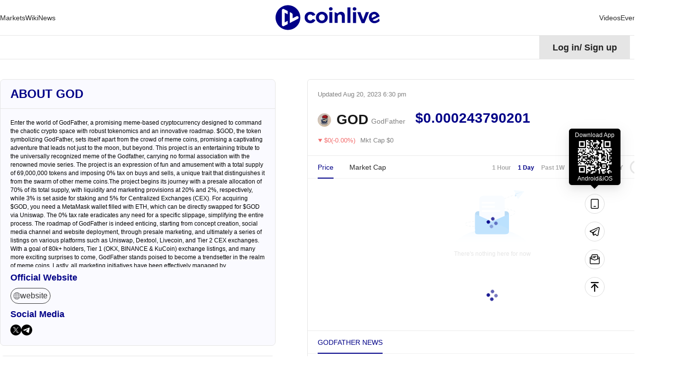

--- FILE ---
content_type: text/html; charset=utf-8
request_url: https://www.cointeeth.com/coin/godfather
body_size: 25337
content:
<!DOCTYPE html><html lang="en"><head><title data-react-helmet="true">GodFather token price - GOD crypto - GOD live chart - GOD news | Coinlive</title>
    <!-- Google tag (gtag.js) -->
    <script async="" src="https://www.googletagmanager.com/gtag/js?id=G-GK8RH2CVVQ" type="9d378c5304785ca8fc92313f-text/javascript"></script>
    <script type="9d378c5304785ca8fc92313f-text/javascript">
      window.dataLayer = window.dataLayer || [];
      function gtag() {
        dataLayer.push(arguments);
      }
      gtag("js", new Date());

      gtag("config", "G-GK8RH2CVVQ");
    </script>
    <meta charset="utf-8">
    <meta name="viewport" content="width=device-width, initial-scale=1, maximum-scale=1, viewport-fit=cover">
    <meta name="facebook-domain-verification" content="cmjay6s8rw58l321xdtautu7pkvmkk">
    <!-- coinlive_seo -->
    <link rel="manifest" href="/manifest.json">
    <link rel="shortcut icon" type="image/x-icon" href="/favicon.ico">
    <link rel="icon" type="image/x-icon" href="/favicon.ico">
    <style>
      #body_loading {
        width: 150px;
        height: 150px;
        position: absolute;
        left: 50%;
        margin-left: -75px;
        top: 100px;
      }
    </style>
    <!-- <title>Coinlive</title> -->
    <link rel="stylesheet" href="/vendors.css">
    <link rel="stylesheet" href="/umi.css">
    <script type="9d378c5304785ca8fc92313f-text/javascript">
      window.routerBase = "/";
    </script>
    <script type="9d378c5304785ca8fc92313f-text/javascript">
      //! umi version: 3.5.41
    </script>
  <meta data-react-helmet="true" name="keywords" content="GodFather, GOD, price, crypto, news"><meta data-react-helmet="true" name="description" content="GodFather (GOD) is a cryptocurrency launched in 2023. GOD has a current supply of 69.00M with 0 in circulation. The last known price of GOD is 0.000243790201 USD and is 0 over the last 24 hours. It is currently trading on  active market(s) with $0 traded over the last 24 hours. More information can be found at https://godfather.live/."><meta data-react-helmet="true" property="article:modified_time" content="Mon Aug 21 2023 02:30:00 GMT+0800"><meta data-react-helmet="true" property="og:title" content="GodFather token price - GOD crypto - GOD live chart - GOD news | Coinlive"><meta data-react-helmet="true" property="twitter:title" content="GodFather token price - GOD crypto - GOD live chart - GOD news | Coinlive"><meta data-react-helmet="true" property="og:description" content="GodFather (GOD) is a cryptocurrency launched in 2023. GOD has a current supply of 69.00M with 0 in circulation. The last known price of GOD is 0.000243790201 USD and is 0 over the last 24 hours. It is currently trading on  active market(s) with $0 traded over the last 24 hours. More information can be found at https://godfather.live/."><meta data-react-helmet="true" property="og:url" content="https://www.cointeeth.com/coin/godfather"><meta data-react-helmet="true" property="og:type" content="coin"><meta data-react-helmet="true" property="og:image" content="https://www.cointeeth.com/logo_share.png"><meta data-react-helmet="true" property="og:image:width" content="512"><meta data-react-helmet="true" property="og:image:height" content="320"><meta data-react-helmet="true" name="twitter:image" content="https://www.cointeeth.com/logo_share.png"><meta data-react-helmet="true" name="twitter:card" content="summary_large_image"><link data-react-helmet="true" rel="canonical" href="https://www.cointeeth.com/coin/godfather"><link data-react-helmet="true" rel="alternate" hreflang="en" href="https://www.cointeeth.com/coin/godfather"><link data-react-helmet="true" rel="alternate" hreflang="zh" href="https://www.cointeeth.com/zh/coin/godfather"><link data-react-helmet="true" rel="alternate" hreflang="id" href="https://www.cointeeth.com/id/coin/godfather"><link data-react-helmet="true" rel="alternate" hreflang="ko" href="https://www.cointeeth.com/ko/coin/godfather"><link data-react-helmet="true" rel="alternate" hreflang="vi" href="https://www.cointeeth.com/vi/coin/godfather"><link data-react-helmet="true" rel="alternate" hreflang="ja" href="https://www.cointeeth.com/ja/coin/godfather"><link data-react-helmet="true" rel="alternate" hreflang="ar" href="https://www.cointeeth.com/ar/coin/godfather"><link rel="preload" href="/vendors.layouts__index.p__bridge-test__mobile.p__coin-detail.p__company.p__contact-us__mobile.p__hom.78383bc9.chunk.css" as="style" /><link rel="stylesheet" href="/vendors.layouts__index.p__bridge-test__mobile.p__coin-detail.p__company.p__contact-us__mobile.p__hom.78383bc9.chunk.css" />
<link rel="preload" href="/vendors.layouts__index.p__contact-us__mobile.p__invite-register.p__setting.p__user.chunk.css" as="style" /><link rel="stylesheet" href="/vendors.layouts__index.p__contact-us__mobile.p__invite-register.p__setting.p__user.chunk.css" />
<link rel="preload" href="/layouts__index.p__invite-register.p__user.chunk.css" as="style" /><link rel="stylesheet" href="/layouts__index.p__invite-register.p__user.chunk.css" />
<link rel="preload" href="/layouts__index.chunk.css" as="style" /><link rel="stylesheet" href="/layouts__index.chunk.css" />
<link rel="preload" href="/vendors.p__coin-detail.p__company.p__home.p__hot-new-detail.p__hot-news.p__hot-search.p__market__fea.f7df1a0a.chunk.css" as="style" /><link rel="stylesheet" href="/vendors.p__coin-detail.p__company.p__home.p__hot-new-detail.p__hot-news.p__hot-search.p__market__fea.f7df1a0a.chunk.css" />
<link rel="preload" href="/vendors.layouts__index.p__bridge-test__mobile.p__coin-detail.p__company.p__contact-us__mobile.p__hom.78383bc9.chunk.css" as="style" /><link rel="stylesheet" href="/vendors.layouts__index.p__bridge-test__mobile.p__coin-detail.p__company.p__contact-us__mobile.p__hom.78383bc9.chunk.css" />
<link rel="preload" href="/vendors.p__coin-detail.p__market__featured_ranking.p__market__featured_ranking_list.p__market__price.04a14f68.chunk.css" as="style" /><link rel="stylesheet" href="/vendors.p__coin-detail.p__market__featured_ranking.p__market__featured_ranking_list.p__market__price.04a14f68.chunk.css" />
<link rel="preload" href="/p__coin-detail.chunk.css" as="style" /><link rel="stylesheet" href="/p__coin-detail.chunk.css" />
</head>
  <body>
    <div id="root"><div id="main_page"><header class="header___1zamf"><div class="container___2ZJhU"><div class="header_box___3jnVl"><div class="header_left___qxiTG"><nav style="width:100%"><ul class="nav_list___3QKtO"><li><div class="ant-dropdown-trigger"><div class="nav-item___3du7d"><a class="custom-link-style" href="/market"><span class="">Markets</span></a></div></div></li><li><div class="ant-dropdown-trigger"><div class="nav-item___3du7d"><a class="custom-link-style" href="/wiki"><span class="">Wiki</span></a></div></div></li><li><div class="ant-dropdown-trigger"><div class="nav-item___3du7d"><a class="custom-link-style" href="/news"><span class="">News</span></a></div></div></li><li style="flex:1"><div class="ant-dropdown-trigger"><div class="nav-item___3du7d"><a class="custom-link-style" href="/"><img src="/static/logo.141f2675.svg" style="width:210px;height:55px;aspect-ratio:auto" alt="coinlive logo"/></a></div></div></li><li><div class="ant-dropdown-trigger"><div class="nav-item___3du7d"><a class="custom-link-style" href="/video"><span class="">Videos</span></a></div></div></li><li><div class="ant-dropdown-trigger"><div class="nav-item___3du7d"><a class="custom-link-style" href="/events"><span class="">Events</span></a></div></div></li></ul></nav></div><div class="header_search___3GLxs"><span role="img" style="font-size:20px;color:#333333" class="anticon"><svg width="1em" height="1em" fill="currentColor" aria-hidden="true" focusable="false" class=""><use xlink:href="#icon-search"></use></svg></span></div></div></div></header><div class="container___30K3X"><div class="container___2ZJhU header_container___2IqMJ"><div class="header_right___1aq4s"><div class="header_status___yS8Ne header_not___eViAo"><div>Log in<!-- -->/<!-- --> <!-- -->Sign up</div></div><div class="ant-dropdown-trigger menu___33tJs"><span role="img" style="font-size:18px;color:#000" class="anticon"><svg width="1em" height="1em" fill="currentColor" aria-hidden="true" focusable="false" class=""><use xlink:href="#icon-yuyan2"></use></svg></span><span style="margin-right:6px;margin-left:6px;font-size:18px;font-weight:700;cursor:pointer;text-transform:capitalize">en</span><span role="img" style="font-size:12px;color:#000" class="anticon"><svg width="1em" height="1em" fill="currentColor" aria-hidden="true" focusable="false" class=""><use xlink:href="#icon-biaoqianjiantou"></use></svg></span></div></div></div></div><div class="main_content___24Iqy"><div class="container___2ZJhU"><div class="coin_detail___1b260" style="display:flex"><div class="left___2CA0S"><div style="position:sticky;top:100px"><div class="card___21VFQ about___9WR4U"><div class="about_top___3aXHg"><h2>About GOD</h2></div><div class="about_content___1IHEO"><div class="about_text___3KaLP"><div><p>Enter the world of GodFather, a promising meme-based cryptocurrency designed to command the chaotic crypto space with robust tokenomics and an innovative roadmap. $GOD, the token symbolizing GodFather, sets itself apart from the crowd of meme coins, promising a captivating adventure that leads not just to the moon, but beyond. This project is an entertaining tribute to the universally recognized meme of the Godfather, carrying no formal association with the renowned movie series. The project is an expression of fun and amusement with a total supply of 69,000,000 tokens and imposing 0% tax on buys and sells, a unique trait that distinguishes it from the swarm of other meme coins.The project begins its journey with a presale allocation of 70% of its total supply, with liquidity and marketing provisions at 20% and 2%, respectively, while 3% is set aside for staking and 5% for Centralized Exchanges (CEX). For acquiring $GOD, you need a MetaMask wallet filled with ETH, which can be directly swapped for $GOD via Uniswap. The 0% tax rate eradicates any need for a specific slippage, simplifying the entire process. The roadmap of GodFather is indeed enticing, starting from concept creation, social media channel and website deployment, through presale marketing, and ultimately a series of listings on various platforms such as Uniswap, Dextool, Livecoin, and Tier 2 CEX exchanges. With a goal of 80k+ holders, Tier 1 (OKX, BINANCE &amp; KuCoin) exchange listings, and many more exciting surprises to come, GodFather stands poised to become a trendsetter in the realm of meme coins. Lastly, all marketing initiatives have been effectively managed by @BigGreenDs, bolstering the project&#39;s visibility and reach.</p>
</div><div>GodFather (GOD) is a cryptocurrency launched in 2023. GOD has a current supply of 69.00M with 0 in circulation. The last known price of GOD is 0.000243790201 USD and is 0 over the last 24 hours. It is currently trading on  active market(s) with $0 traded over the last 24 hours. More information can be found at https://godfather.live/.</div></div><div><h3 class="sub_title___1eCH7">Official Website</h3><div class="sub_description___91bON"><ul class="website_list___2AbEs"><li class="website_item___DyY9W"><a href="https://godfather.live/" title="website" target="_blank" rel="noopener noreferrer" class="ainner___2378j"><span role="img" style="font-size:14px;color:inherit" class="anticon"><svg width="1em" height="1em" fill="currentColor" aria-hidden="true" focusable="false" class=""><use xlink:href="#icon-website"></use></svg></span>website</a></li></ul></div></div><div><h3 class="sub_title___1eCH7">Social Media</h3><div class="sub_description___91bON"><ul class="social_list___LjElw"><li class="social_item___3o8cz"><a href="https://twitter.com/ERCGODFATHER" title="x" target="_blank" rel="noopener noreferrer"><span role="img" style="font-size:22px;color:inherit" class="anticon"><svg width="1em" height="1em" fill="currentColor" aria-hidden="true" focusable="false" class=""><use xlink:href="#icon-x-black"></use></svg></span></a></li><li class="social_item___3o8cz"><a href="https://t.me/God_FatherErc" title="telegram" target="_blank" rel="noopener noreferrer"><span role="img" style="font-size:22px;color:inherit" class="anticon"><svg width="1em" height="1em" fill="currentColor" aria-hidden="true" focusable="false" class=""><use xlink:href="#icon-telegram-black"></use></svg></span></a></li></ul></div></div></div></div><div class="price___3xRbK card___q7-Oz"><div class="price_title___2V_FX">GOD Price Statistics</div><div><div class="price_describe___Ocngp">GOD’s Price Today</div><div class="price_item___2rjGD"><div>24h Price Change</div><div class="value___AZ8aF"><span>-$0</span><span role="img" style="font-size:10px;color:#54B786" class="anticon iconfont___1q8Lc"><svg width="1em" height="1em" fill="currentColor" aria-hidden="true" focusable="false" class=""><use xlink:href="#icon-jiantou-zhang"></use></svg></span><span class="undefined coin_item_green___1urmi">0.00%</span></div></div><div class="price_item___2rjGD"><div>24h Volume</div><div class="value___AZ8aF"><span>$0</span><span role="img" style="font-size:10px;color:#54B786" class="anticon iconfont___1q8Lc"><svg width="1em" height="1em" fill="currentColor" aria-hidden="true" focusable="false" class=""><use xlink:href="#icon-jiantou-zhang"></use></svg></span><span class="undefined coin_item_green___1urmi">0.00%</span></div></div><div class="price_item___2rjGD"><div>24h Low / 24h High</div><div class="value___AZ8aF"><span>$0 / $0</span></div></div><div class="price_item___2rjGD"><div>Volume / Market Cap</div><div class="value___AZ8aF"><span class="default___3VAEl">--</span></div></div><div class="price_item___2rjGD"><div>Market Dominance</div><div class="value___AZ8aF"><span>0.00%</span></div></div><div class="price_item___2rjGD"><div>Market Rank</div><div class="value___AZ8aF"><span>#3455</span></div></div></div><div><div class="price_describe___Ocngp">GOD Market Cap</div><div class="price_item___2rjGD"><div>Market Cap</div><div class="value___AZ8aF"><span>$0</span></div></div><div class="price_item___2rjGD"><div>Fully Diluted Market Cap</div><div class="value___AZ8aF"><span>$16,821.52</span></div></div></div><div><div class="price_describe___Ocngp">GOD Price History</div><div class="price_item___2rjGD"><div>7d Low / 7d High</div><div class="value___AZ8aF"><span>$0 / $0</span></div></div><div class="price_item___2rjGD"><div>All-Time High</div><div class="value___AZ8aF"><span>$0</span></div></div><div class="price_item___2rjGD"><div>All-Time Low</div><div class="value___AZ8aF"><span>$0</span></div></div></div><div><div class="price_describe___Ocngp">GOD Supply</div><div class="price_item___2rjGD"><div>Circulating Supply</div><div class="value___AZ8aF"><span>0</span></div></div><div class="price_item___2rjGD"><div>Total Supply</div><div class="value___AZ8aF"><span>69.00M</span></div></div><div class="price_item___2rjGD"><div>Max Supply</div><div class="value___AZ8aF"><span>69.00M</span></div></div></div></div></div></div><div class="right___1mMu-"><div class="header_wrap___167N3"><div class="header___1SO8s"><span>Updated<!-- --> <!-- -->Aug 21, 2023 2:30 am</span><div class="coin_focus___zc76N"><span role="img" style="font-size:16px;color:#a8a8a8" class="anticon"><svg width="1em" height="1em" fill="currentColor" aria-hidden="true" focusable="false" class=""><use xlink:href="#icon-weishoucang"></use></svg></span></div></div><div class="coin_top___2eOMT"><div class="coin_info___2dy9j"><div class="coin_logo___1KKK1"><img draggable="true" class="image___1WbAU" title="image" alt="image" style="width:100%;height:100%" src="https://s2.coinmarketcap.com/static/img/coins/64x64/27441.png"/></div><div class="coin_name___1_u8z">GOD</div><div class="coin_full_name___210PZ">GodFather</div></div><div class="coin_price___12E4p"><span class="spanItem2___3o-j4" title="$0.000243790201">$0.000243790201</span></div><div class="coin_star___3Wjan"><div class="fire_wrap___6YHUt"><div><img src="https://image.coinlive.com/cryptotwits-static/8672071d42cbee329ff335573acceac6.png" alt=""/></div></div></div></div><div class="coin_price_change_box___346L_"><div><span role="img" style="font-size:10px;color:#F26B6B" class="anticon"><svg width="1em" height="1em" fill="currentColor" aria-hidden="true" focusable="false" class=""><use xlink:href="#icon-jiantou-die"></use></svg></span></div><div class="price_change___3-O8w" style="color:#F26B6B">$0(-0.00%)</div><div class="price_market_cap___IAYGh">Mkt Cap $0</div></div></div><div class="chart_box___1TX-X"><div class="ant-tabs ant-tabs-top"><div role="tablist" class="ant-tabs-nav" style="padding:0 20px"><div class="ant-tabs-nav-wrap"><div class="ant-tabs-nav-list" style="transform:translate(0px, 0px)"><div class="ant-tabs-tab ant-tabs-tab-active"><div role="tab" aria-selected="true" class="ant-tabs-tab-btn" tabindex="0">Price</div></div><div class="ant-tabs-tab"><div role="tab" aria-selected="false" class="ant-tabs-tab-btn" tabindex="0">Market Cap</div></div><div class="ant-tabs-ink-bar ant-tabs-ink-bar-animated"></div></div></div><div class="ant-tabs-nav-operations ant-tabs-nav-operations-hidden" style="padding:0 20px"><button type="button" class="ant-tabs-nav-more" style="visibility:hidden;order:1" tabindex="-1" aria-hidden="true" aria-haspopup="listbox" aria-controls="null-more-popup" id="null-more" aria-expanded="false"><span role="img" aria-label="ellipsis" class="anticon anticon-ellipsis"><svg viewBox="64 64 896 896" focusable="false" data-icon="ellipsis" width="1em" height="1em" fill="currentColor" aria-hidden="true"><path d="M176 511a56 56 0 10112 0 56 56 0 10-112 0zm280 0a56 56 0 10112 0 56 56 0 10-112 0zm280 0a56 56 0 10112 0 56 56 0 10-112 0z"></path></svg></span></button></div><div class="ant-tabs-extra-content"><div class="ant-space ant-space-horizontal ant-space-align-center"><div class="ant-space-item" style="margin-right:14px"><a class="interval_btn___2e8i6">1 Hour</a></div><div class="ant-space-item" style="margin-right:14px"><a class="interval_btn___2e8i6 interval_btn_active___3dgXH">1 Day</a></div><div class="ant-space-item" style="margin-right:14px"><a class="interval_btn___2e8i6">Past 1W</a></div><div class="ant-space-item" style="margin-right:14px"><a class="interval_btn___2e8i6">Past 1M</a></div><div class="ant-space-item" style="margin-right:14px"><a class="interval_btn___2e8i6">Past 1Y</a></div><div class="ant-space-item"><div class="chart_type___pehQ4"><div class="chart_type_item___20LyF chart_type_item_active___2HkLm"><span role="img" style="font-size:16px;color:#000" class="anticon"><svg width="1em" height="1em" fill="currentColor" aria-hidden="true" focusable="false" class=""><use xlink:href="#icon-zhexian"></use></svg></span></div><div class="chart_type_item___20LyF"><span role="img" style="font-size:16px;color:#000" class="anticon"><svg width="1em" height="1em" fill="currentColor" aria-hidden="true" focusable="false" class=""><use xlink:href="#icon-kxian"></use></svg></span></div></div></div></div></div></div><div class="ant-tabs-content-holder"><div class="ant-tabs-content ant-tabs-content-top"><div role="tabpanel" tabindex="0" aria-hidden="false" class="ant-tabs-tabpane ant-tabs-tabpane-active"><div class="ant-spin-nested-loading"><div class="ant-spin-container"><div class="ant-spin-nested-loading"><div class="ant-spin-container"><div class="empty___3Ul7x"><img src="/static/empty.4a6cf4f2.svg" alt=""/><div class="title___2rHxj">There&#x27;s nothing here for now</div></div></div></div></div></div></div></div></div></div></div><div style="margin-bottom:16px"></div><div class="ant-tabs ant-tabs-top"><div role="tablist" class="ant-tabs-nav" style="padding:0 8px 0 20px;border-top:1px solid #ebebeb;margin-bottom:0;text-transform:uppercase"><div class="ant-tabs-nav-wrap"><div class="ant-tabs-nav-list" style="transform:translate(0px, 0px)"><div class="ant-tabs-tab ant-tabs-tab-active"><div role="tab" aria-selected="true" class="ant-tabs-tab-btn" tabindex="0">GodFather News</div></div><div class="ant-tabs-ink-bar ant-tabs-ink-bar-animated"></div></div></div><div class="ant-tabs-nav-operations ant-tabs-nav-operations-hidden" style="padding:0 8px 0 20px;border-top:1px solid #ebebeb;margin-bottom:0;text-transform:uppercase"><button type="button" class="ant-tabs-nav-more" style="visibility:hidden;order:1" tabindex="-1" aria-hidden="true" aria-haspopup="listbox" aria-controls="null-more-popup" id="null-more" aria-expanded="false"><span role="img" aria-label="ellipsis" class="anticon anticon-ellipsis"><svg viewBox="64 64 896 896" focusable="false" data-icon="ellipsis" width="1em" height="1em" fill="currentColor" aria-hidden="true"><path d="M176 511a56 56 0 10112 0 56 56 0 10-112 0zm280 0a56 56 0 10112 0 56 56 0 10-112 0zm280 0a56 56 0 10112 0 56 56 0 10-112 0z"></path></svg></span></button></div></div><div class="ant-tabs-content-holder"><div class="ant-tabs-content ant-tabs-content-top"><div role="tabpanel" tabindex="0" aria-hidden="false" class="ant-tabs-tabpane ant-tabs-tabpane-active"><div class="list_warp___2VVcU"><div class="news_item___1ryHL large___1EpIF"><div class="img_box___pRJBm"><a target="_blank" rel="noreferrer" class="custom-link-style" href="/news/what-can-i-buy-after-selling-bitcoin"><img draggable="true" class="image___1WbAU animate___3nw4S" title="image" alt="What can I buy after selling Bitcoin?" src="https://image.coinlive.com/288x162/cryptotwits-static/5529c7b4ac5a6e2463a70beecfd6f106.jpg"/></a></div><div class="content___qveKk"><a target="_blank" rel="noreferrer" class="custom-link-style" href="/news/what-can-i-buy-after-selling-bitcoin"><div class="title___38cje text_overflow_1">What can I buy after selling Bitcoin?</div><div class="desc___1Suq2">BTC, Investment, Market Trends, What Can You Buy After Selling Bitcoin? Golden Finance: It&#x27;s difficult to hold cash after selling cryptocurrencies; consider dollar-cost averaging in Bitcoin and Ethereum, and control your impulses to avoid impulsive purchases.</div></a><div class="badge___1dXD_"><div class="author___27537"><img draggable="true" class="image___1WbAU author_logo___5IvIJ" title="image" alt="JinseFinance" src="https://image.coinlive.com/28x28/cryptotwits-static/9e021fa1f8e48e84c05a9c950c3e45dd.png"/><div class="author_name___1NoeT text_overflow_1"><a class="custom-link-style" href="/authors/jinse">JinseFinance</a></div><div class="time___3YIkv">Nov 22, 2025 9:37 am</div></div></div></div></div><div class="news_item___1ryHL large___1EpIF"><div class="img_box___pRJBm"><a target="_blank" rel="noreferrer" class="custom-link-style" href="/news-flash/956033"><img draggable="true" class="image___1WbAU animate___3nw4S" title="image" alt="Bitcoin&#x27;s price has plummeted by as much as 25% in the past 10 days, and the hashtag &quot;Bitcoin crashes, more than 400,000 people liquidated&quot; has topped the trending topics list on Douyin (TikTok)." src="https://image.coinlive.com/288x162/default/news_flash_cover.jpg"/></a></div><div class="content___qveKk"><a target="_blank" rel="noreferrer" class="custom-link-style" href="/news-flash/956033"><div class="title___38cje text_overflow_1">Bitcoin&#x27;s price has plummeted by as much as 25% in the past 10 days, and the hashtag &quot;Bitcoin crashes, more than 400,000 people liquidated&quot; has topped the trending topics list on Douyin (TikTok).</div><div class="desc___1Suq2">Related data shows that the hashtag &quot;Bitcoin crashes, over 400,000 liquidated&quot; topped the Douyin (TikTok) trending list. OKX data shows that Bitcoin fell from a high of 107,500 USDT on November 11th to a low of 80,636 USDT on November 21st, a drop of up to 25% in the past 10 days. As of November 22nd, nearly $1.81 billion in liquidations occurred across the network in the past 24 hours, with long positions accounting for $570 million.</div></a><div class="badge___1dXD_"><div class="author___27537"><div class="time___3YIkv">Nov 22, 2025 9:36 am</div></div></div></div></div><div class="news_item___1ryHL large___1EpIF"><div class="img_box___pRJBm"><a target="_blank" rel="noreferrer" class="custom-link-style" href="/news/strategy-vice-president-sold-58-000-shares-of-mstr-as-btc"><img draggable="true" class="image___1WbAU animate___3nw4S" title="image" alt="Strategy Vice President sold 58,000 shares of MSTR as BTC fell below $85,000." src="https://image.coinlive.com/288x162/cryptotwits-static/e88b880b2fc7e25d4676edf4abee209c.jpg"/></a></div><div class="content___qveKk"><a target="_blank" rel="noreferrer" class="custom-link-style" href="/news/strategy-vice-president-sold-58-000-shares-of-mstr-as-btc"><div class="title___38cje text_overflow_1">Strategy Vice President sold 58,000 shares of MSTR as BTC fell below $85,000.</div><div class="desc___1Suq2">Jinse Finance launches its cryptocurrency and blockchain industry daily news bulletin, &quot;Jinse at 8 AM,&quot; issue 2886, providing you with the latest and fastest news on the digital currency and blockchain industry.</div></a><div class="badge___1dXD_"><div class="author___27537"><img draggable="true" class="image___1WbAU author_logo___5IvIJ" title="image" alt="JinseFinance" src="https://image.coinlive.com/28x28/cryptotwits-static/9e021fa1f8e48e84c05a9c950c3e45dd.png"/><div class="author_name___1NoeT text_overflow_1"><a class="custom-link-style" href="/authors/jinse">JinseFinance</a></div><div class="time___3YIkv">Nov 22, 2025 9:35 am</div></div></div></div></div><div class="news_item___1ryHL large___1EpIF"><div class="img_box___pRJBm"><a target="_blank" rel="noreferrer" class="custom-link-style" href="/news-flash/956030"><img draggable="true" class="image___1WbAU animate___3nw4S" title="image" alt="Planet Morning News" src="https://image.coinlive.com/288x162/default/news_flash_cover.jpg"/></a></div><div class="content___qveKk"><a target="_blank" rel="noreferrer" class="custom-link-style" href="/news-flash/956030"><div class="title___38cje text_overflow_1">Planet Morning News</div><div class="desc___1Suq2">1. Bitcoin once fell to 10th place in global asset market capitalization rankings, now ranked 9th; 2. Glassnode: Actual Bitcoin losses have surged to the highest level since the FTX crash; 3. Nakamoto CEO clarifies that the use of 367 Bitcoins for DAT equity investment was not an &quot;actual sale&quot;; 4. Fed leadership reshuffle drama: Trump wants Bessett, but will accept Hassett; 5. US SEC approves NYSE Arca listing for Bitwise 10 Crypto ETF; 6. BitMine: Net income exceeding $328 million in fiscal year 2025, staking function to be launched in Q1 next year; 7. Over 60 crypto companies urge the White House to clarify regulatory policies as soon as possible during bill deliberation; 8. Visa and Mastercard will seek acquisitions or investments in the stablecoin sector; 9. Bitmine&#x27;s Ethereum holdings have surpassed BlackRock; 10. Michael Saylor responds to MSCI removal risk: Index classification cannot define strategy; 11. Bitwise Analysts say Bitcoin&#x27;s biggest pain point lies between Strategy&#x27;s cost price of $73,000 and BlackRock&#x27;s IBIT cost price of $84,000; 12. Strategy&#x27;s executive vice president sold over 58,000 shares of MSTR in the past 10 days, cashing out a total of $13 million.</div></a><div class="badge___1dXD_"><div class="author___27537"><div class="time___3YIkv">Nov 22, 2025 9:32 am</div></div></div></div></div><div class="news_item___1ryHL large___1EpIF"><div class="img_box___pRJBm"><a target="_blank" rel="noreferrer" class="custom-link-style" href="/news-flash/956031"><img draggable="true" class="image___1WbAU animate___3nw4S" title="image" alt="Bitcoin(BTC) Surpasses 85,000 USDT with a Narrowed 2.47% Decrease in 24 Hours" src="https://image.coinlive.com/288x162/default/news_flash_cover.jpg"/></a></div><div class="content___qveKk"><a target="_blank" rel="noreferrer" class="custom-link-style" href="/news-flash/956031"><div class="title___38cje text_overflow_1">Bitcoin(BTC) Surpasses 85,000 USDT with a Narrowed 2.47% Decrease in 24 Hours</div><div class="desc___1Suq2">On Nov 22, 2025, 01:31 AM(UTC). According to Binance Market Data, Bitcoin has crossed the 85,000 USDT benchmark and is now trading at 85,144.257813 USDT, with a narrowed narrowed 2.47% decrease in 24 hours.</div></a><div class="badge___1dXD_"><div class="author___27537"><div class="time___3YIkv">Nov 22, 2025 9:31 am</div></div></div></div></div><div class="news_item___1ryHL large___1EpIF"><div class="img_box___pRJBm"><a target="_blank" rel="noreferrer" class="custom-link-style" href="/news-flash/956032"><img draggable="true" class="image___1WbAU animate___3nw4S" title="image" alt="BNB Surpasses 840 USDT with a Narrowed 3.76% Decrease in 24 Hours" src="https://image.coinlive.com/288x162/default/news_flash_cover.jpg"/></a></div><div class="content___qveKk"><a target="_blank" rel="noreferrer" class="custom-link-style" href="/news-flash/956032"><div class="title___38cje text_overflow_1">BNB Surpasses 840 USDT with a Narrowed 3.76% Decrease in 24 Hours</div><div class="desc___1Suq2">On Nov 22, 2025, 01:31 AM(UTC). According to Binance Market Data, BNB has crossed the 840 USDT benchmark and is now trading at 841.47998 USDT, with a narrowed narrowed 3.76% decrease in 24 hours.</div></a><div class="badge___1dXD_"><div class="author___27537"><div class="time___3YIkv">Nov 22, 2025 9:31 am</div></div></div></div></div><div class="news_item___1ryHL large___1EpIF"><div class="img_box___pRJBm"><a target="_blank" rel="noreferrer" class="custom-link-style" href="/news-flash/956034"><img draggable="true" class="image___1WbAU animate___3nw4S" title="image" alt="الأسهم تنتعش على خلفية تجدد الآمال في خفض أسعار الفائدة، فهل يتبعها سوق العملات الرقمية؟" src="https://image.coinlive.com/288x162/default/news_flash_cover.jpg"/></a></div><div class="content___qveKk"><a target="_blank" rel="noreferrer" class="custom-link-style" href="/news-flash/956034"><div class="title___38cje text_overflow_1">الأسهم تنتعش على خلفية تجدد الآمال في خفض أسعار الفائدة، فهل يتبعها سوق العملات الرقمية؟</div><div class="desc___1Suq2">أظهر سوق العملات الرقمية والأسهم انتعاشًا واسع النطاق، حيث جددت الإشارات الجديدة الصادرة عن المسؤولين الآمال في احتمالية خفض أسعار الفائدة الفيدرالية على المدى القريب. استجاب المتداولون لتصريحات رئيس بنك الاحتياطي الفيدرالي في نيويورك جون ويليامز، الذي أشار إلى أن سياسة التيسير النقدي قد تستمر على الرغم من البيانات الاقتصادية المتباينة.
source: https://www.thecoinrepublic.com/ar/2025/11/21/%d8%a7%d9%84%d8%a3%d8%b3%d9%87%d9%85-%d8%aa%d9%86%d8%aa%d8%b9%d8%b4-%d8%b9%d9%84%d9%89-%d8%ae%d9%84%d9%81%d9%8a%d8%a9-%d8%aa%d8%ac%d8%af%d8%af-%d8%a7%d9%84%d8%a2%d9%85%d8%a7%d9%84-%d9%81%d9%8a-%d8%ae/</div></a><div class="badge___1dXD_"><div class="author___27537"><div class="time___3YIkv">Nov 22, 2025 9:30 am</div></div></div></div></div><div class="news_item___1ryHL large___1EpIF"><div class="img_box___pRJBm"><a target="_blank" rel="noreferrer" class="custom-link-style" href="/news-flash/956029"><img draggable="true" class="image___1WbAU animate___3nw4S" title="image" alt="CZ disclosed that its counterparty&#x27;s long positions had unrealized losses exceeding $36 million, with profits reduced to $6.42 million." src="https://image.coinlive.com/288x162/default/news_flash_cover.jpg"/></a></div><div class="content___qveKk"><a target="_blank" rel="noreferrer" class="custom-link-style" href="/news-flash/956029"><div class="title___38cje text_overflow_1">CZ disclosed that its counterparty&#x27;s long positions had unrealized losses exceeding $36 million, with profits reduced to $6.42 million.</div><div class="desc___1Suq2">According to on-chain analyst Ai Yi, 0x9ee, formerly CZ&#x27;s publicly disclosed counterparty address, has become the undisputed number one loser on Hyperliquid&#x27;s 24H/7D loss leaderboard. Its current long positions in ETH and XRP, totaling $220 million, are showing a floating loss of $36.07 million, with the $144 million ETH position alone showing a floating loss of $22.71 million. The account&#x27;s peak profit of $61.88 million has now shrunk to only $6.42 million.</div></a><div class="badge___1dXD_"><div class="author___27537"><div class="time___3YIkv">Nov 22, 2025 9:21 am</div></div></div></div></div><div class="news_item___1ryHL large___1EpIF"><div class="img_box___pRJBm"><a target="_blank" rel="noreferrer" class="custom-link-style" href="/news-flash/956027"><img draggable="true" class="image___1WbAU animate___3nw4S" title="image" alt="Strategy&#x27;s executive vice president sold over 58,000 shares of MSTR in the past 10 days, cashing out a total of $13 million." src="https://image.coinlive.com/288x162/default/news_flash_cover.jpg"/></a></div><div class="content___qveKk"><a target="_blank" rel="noreferrer" class="custom-link-style" href="/news-flash/956027"><div class="title___38cje text_overflow_1">Strategy&#x27;s executive vice president sold over 58,000 shares of MSTR in the past 10 days, cashing out a total of $13 million.</div><div class="desc___1Suq2">According to a post on the X platform by Bitcoin Treasuries, Strategy Executive Vice President Shao Weiming sold 58,004 shares of MSTR stock over the past 10 days at an average price of $222, totaling $13 million. The most recent transaction was yesterday, when 5,200 shares of MSTR were sold at an average price of $202, for a total transaction value of $1 million.</div></a><div class="badge___1dXD_"><div class="author___27537"><div class="time___3YIkv">Nov 22, 2025 9:09 am</div></div></div></div></div><div class="news_item___1ryHL large___1EpIF"><div class="img_box___pRJBm"><a target="_blank" rel="noreferrer" class="custom-link-style" href="/news-flash/956028"><img draggable="true" class="image___1WbAU animate___3nw4S" title="image" alt="Solana’s Next Major Wave Depends On How The Price Behaves Inside This Support" src="https://image.coinlive.com/288x162/default/news_flash_cover.jpg"/></a></div><div class="content___qveKk"><a target="_blank" rel="noreferrer" class="custom-link-style" href="/news-flash/956028"><div class="title___38cje text_overflow_1">Solana’s Next Major Wave Depends On How The Price Behaves Inside This Support</div><div class="desc___1Suq2">Solana’s price is now sitting inside a crucial support zone, and what happens in this region will decide whether the next major bullish wave can truly begin. The broader correction has brought SOL to a defining moment, where micro-level price behavior will determine if buyers can regain control or if deeper levels must be tested first. Market Correction Nears First Major Support Zone According to a recent update by More Crypto Online, SOL still maintains the chance to begin a larger upward move in this current cycle. The analyst notes that the market has been in a correction since mid-September and has now reached its first major structural support zone, putting the asset at a crucial juncture
source: https://www.newsbtc.com/news/solana/solanas-next-major-wave/</div></a><div class="badge___1dXD_"><div class="author___27537"><div class="time___3YIkv">Nov 22, 2025 9:00 am</div></div></div></div></div><div class="news_item___1ryHL large___1EpIF"><div class="img_box___pRJBm"><a target="_blank" rel="noreferrer" class="custom-link-style" href="/news-flash/956024"><img draggable="true" class="image___1WbAU animate___3nw4S" title="image" alt="The author of &quot;Rich Dad Poor Dad&quot; sold Bitcoin for $2.25 million at a price of $90,000, triggering a large-scale sell-off." src="https://image.coinlive.com/288x162/default/news_flash_cover.jpg"/></a></div><div class="content___qveKk"><a target="_blank" rel="noreferrer" class="custom-link-style" href="/news-flash/956024"><div class="title___38cje text_overflow_1">The author of &quot;Rich Dad Poor Dad&quot; sold Bitcoin for $2.25 million at a price of $90,000, triggering a large-scale sell-off.</div><div class="desc___1Suq2">Robert Kiyosaki, author of &quot;Rich Dad Poor Dad,&quot; announced on the X platform that he sold Bitcoin worth $2.25 million for approximately $90,000. He had purchased these Bitcoins several years ago at an average price of $6,000. According to him, he will use the proceeds to buy two surgical centers and invest in an advertising company. Furthermore, he emphasized, &quot;I remain very bullish and optimistic about Bitcoin and will gain more as my positive cash flow increases.&quot; However, this move has drawn considerable criticism, with many commenting that his previous advocacy of buying and holding Bitcoin long-term contradicts his actual actions.</div></a><div class="badge___1dXD_"><div class="author___27537"><div class="time___3YIkv">Nov 22, 2025 8:57 am</div></div></div></div></div><div class="news_item___1ryHL large___1EpIF"><div class="img_box___pRJBm"><a target="_blank" rel="noreferrer" class="custom-link-style" href="/news-flash/956025"><img draggable="true" class="image___1WbAU animate___3nw4S" title="image" alt="Law firm Gordon Rees escapes sanctions over AI errors in bankruptcy case" src="https://image.coinlive.com/288x162/default/news_flash_cover.jpg"/></a></div><div class="content___qveKk"><a target="_blank" rel="noreferrer" class="custom-link-style" href="/news-flash/956025"><div class="title___38cje text_overflow_1">Law firm Gordon Rees escapes sanctions over AI errors in bankruptcy case</div><div class="desc___1Suq2">Reckless use of generative AI in legal proceedings has resulted in the personal reprimand of attorney Cassie Preston of the Gordon Rees Scully Mansukhani law firm by a U. S. bankruptcy judge. In a Chapter 11 bankruptcy case filed by Jackson Hospital &amp; Clinic in Alabama, U. S. Bankruptcy Judge, Christopher Hawkins, decided not to impose formal […]
source: https://www.cryptopolitan.com/gordon-rees-escapes-sanctions-ai-errors/</div></a><div class="badge___1dXD_"><div class="author___27537"><div class="time___3YIkv">Nov 22, 2025 8:49 am</div></div></div></div></div><div class="news_item___1ryHL large___1EpIF"><div class="img_box___pRJBm"><a target="_blank" rel="noreferrer" class="custom-link-style" href="/news/defi-s-life-or-death-choice-the-buyback-conundrum-and-the-systemic-crisis"><img draggable="true" class="image___1WbAU animate___3nw4S" title="image" alt="DeFi&#x27;s Life-or-Death Choice: The Buyback Conundrum and the Systemic Crisis of Zero-Sum Games" src="https://image.coinlive.com/288x162/cryptotwits-static/40a64e01168fd48bc96170a44ae232b0.jpg"/></a></div><div class="content___qveKk"><a target="_blank" rel="noreferrer" class="custom-link-style" href="/news/defi-s-life-or-death-choice-the-buyback-conundrum-and-the-systemic-crisis"><div class="title___38cje text_overflow_1">DeFi&#x27;s Life-or-Death Choice: The Buyback Conundrum and the Systemic Crisis of Zero-Sum Games</div><div class="desc___1Suq2">The DeFi industry is currently facing a value creation crisis, not a valuation crisis.</div></a><div class="badge___1dXD_"><div class="author___27537"><img draggable="true" class="image___1WbAU author_logo___5IvIJ" title="image" alt="JinseFinance" src="https://image.coinlive.com/28x28/cryptotwits-static/9e021fa1f8e48e84c05a9c950c3e45dd.png"/><div class="author_name___1NoeT text_overflow_1"><a class="custom-link-style" href="/authors/jinse">JinseFinance</a></div><div class="time___3YIkv">Nov 21, 2025 10:17 pm</div></div></div></div></div><div class="news_item___1ryHL large___1EpIF"><div class="img_box___pRJBm"><a target="_blank" rel="noreferrer" class="custom-link-style" href="/news/golden-web3-0-daily-report-tether-s-gold-reserves-surge-to"><img draggable="true" class="image___1WbAU animate___3nw4S" title="image" alt="Golden Web3.0 Daily Report | Tether&#x27;s gold reserves surge to 116 tons" src="https://image.coinlive.com/288x162/cryptotwits-static/c4e572f6ffa122032c8344e1fb689fdf.jpg"/></a></div><div class="content___qveKk"><a target="_blank" rel="noreferrer" class="custom-link-style" href="/news/golden-web3-0-daily-report-tether-s-gold-reserves-surge-to"><div class="title___38cje text_overflow_1">Golden Web3.0 Daily Report | Tether&#x27;s gold reserves surge to 116 tons</div><div class="desc___1Suq2">Jinse Finance launches the &quot;Jinse Web3.0 Daily,&quot; providing you with the latest and fastest news on MEME, DeFi, DAO, NFT, and the metaverse industry.</div></a><div class="badge___1dXD_"><div class="author___27537"><img draggable="true" class="image___1WbAU author_logo___5IvIJ" title="image" alt="JinseFinance" src="https://image.coinlive.com/28x28/cryptotwits-static/9e021fa1f8e48e84c05a9c950c3e45dd.png"/><div class="author_name___1NoeT text_overflow_1"><a class="custom-link-style" href="/authors/jinse">JinseFinance</a></div><div class="time___3YIkv">Nov 21, 2025 10:12 pm</div></div></div></div></div><div class="news_item___1ryHL large___1EpIF"><div class="img_box___pRJBm"><a target="_blank" rel="noreferrer" class="custom-link-style" href="/news/anatoly-recounts-the-behind-the-scenes-story-of-solana-over-the-past"><img draggable="true" class="image___1WbAU animate___3nw4S" title="image" alt="Anatoly recounts the behind-the-scenes story of Solana over the past eight years." src="https://image.coinlive.com/288x162/cryptotwits-static/88fda1313f87ba8fb8b8c77f06a8a1c1.jpg"/></a></div><div class="content___qveKk"><a target="_blank" rel="noreferrer" class="custom-link-style" href="/news/anatoly-recounts-the-behind-the-scenes-story-of-solana-over-the-past"><div class="title___38cje text_overflow_1">Anatoly recounts the behind-the-scenes story of Solana over the past eight years.</div><div class="desc___1Suq2">SOLANA, cryptocurrency, Solana: Anatoly&#x27;s behind-the-scenes story over the past eight years (Jinse Finance). With such excellent founders and a great product, why hasn&#x27;t the token appreciated?</div></a><div class="badge___1dXD_"><div class="author___27537"><img draggable="true" class="image___1WbAU author_logo___5IvIJ" title="image" alt="JinseFinance" src="https://image.coinlive.com/28x28/cryptotwits-static/9e021fa1f8e48e84c05a9c950c3e45dd.png"/><div class="author_name___1NoeT text_overflow_1"><a class="custom-link-style" href="/authors/jinse">JinseFinance</a></div><div class="time___3YIkv">Nov 21, 2025 9:48 pm</div></div></div></div></div><div class="news_item___1ryHL large___1EpIF"><div class="img_box___pRJBm"><a target="_blank" rel="noreferrer" class="custom-link-style" href="/news/similarities-and-differences-in-global-regulation-four-bottom-lines-and"><img draggable="true" class="image___1WbAU animate___3nw4S" title="image" alt="Similarities and Differences in Global Regulation: Four Bottom Lines and Three Major Disagreements in the Crypto World" src="https://image.coinlive.com/288x162/cryptotwits-static/46a2e72620a32fd922dc85312b975a03.jpg"/></a></div><div class="content___qveKk"><a target="_blank" rel="noreferrer" class="custom-link-style" href="/news/similarities-and-differences-in-global-regulation-four-bottom-lines-and"><div class="title___38cje text_overflow_1">Similarities and Differences in Global Regulation: Four Bottom Lines and Three Major Disagreements in the Crypto World</div><div class="desc___1Suq2">Abstract In recent years, major jurisdictions have developed increasingly comprehensive regulatory rules for crypto asset trading platforms and services.</div></a><div class="badge___1dXD_"><div class="author___27537"><img draggable="true" class="image___1WbAU author_logo___5IvIJ" title="image" alt="JinseFinance" src="https://image.coinlive.com/28x28/cryptotwits-static/9e021fa1f8e48e84c05a9c950c3e45dd.png"/><div class="author_name___1NoeT text_overflow_1"><a class="custom-link-style" href="/authors/jinse">JinseFinance</a></div><div class="time___3YIkv">Nov 21, 2025 9:37 pm</div></div></div></div></div><div class="news_item___1ryHL large___1EpIF"><div class="img_box___pRJBm"><a target="_blank" rel="noreferrer" class="custom-link-style" href="/news/app-delays-and-launch-disruptions-base-s-token-issuance-sparks-community"><img draggable="true" class="image___1WbAU animate___3nw4S" title="image" alt="App delays and launch disruptions; Base&#x27;s token issuance sparks community discontent." src="https://image.coinlive.com/288x162/cryptotwits-static/35bf31dabdc8597b3e5cc0f1f8b1eb75.jpg"/></a></div><div class="content___qveKk"><a target="_blank" rel="noreferrer" class="custom-link-style" href="/news/app-delays-and-launch-disruptions-base-s-token-issuance-sparks-community"><div class="title___38cje text_overflow_1">App delays and launch disruptions; Base&#x27;s token issuance sparks community discontent.</div><div class="desc___1Suq2">The &quot;Base is for everyone&quot; token, which was essentially backed by Base, severely damaged community trust at the time.</div></a><div class="badge___1dXD_"><div class="author___27537"><img draggable="true" class="image___1WbAU author_logo___5IvIJ" title="image" alt="JinseFinance" src="https://image.coinlive.com/28x28/cryptotwits-static/9e021fa1f8e48e84c05a9c950c3e45dd.png"/><div class="author_name___1NoeT text_overflow_1"><a class="custom-link-style" href="/authors/jinse">JinseFinance</a></div><div class="time___3YIkv">Nov 21, 2025 8:36 pm</div></div></div></div></div><div class="news_item___1ryHL large___1EpIF"><div class="img_box___pRJBm"><a target="_blank" rel="noreferrer" class="custom-link-style" href="/news/from-zero-to-trillions-on-chain-assets-and-the-new-game"><img draggable="true" class="image___1WbAU animate___3nw4S" title="image" alt="From Zero to Trillions: On-Chain Assets and the New Game in the Crypto Industry from a Global Perspective" src="https://image.coinlive.com/288x162/cryptotwits-static/25860fa7787b88ed31581e798c04b9b5.jpg"/></a></div><div class="content___qveKk"><a target="_blank" rel="noreferrer" class="custom-link-style" href="/news/from-zero-to-trillions-on-chain-assets-and-the-new-game"><div class="title___38cje text_overflow_1">From Zero to Trillions: On-Chain Assets and the New Game in the Crypto Industry from a Global Perspective</div><div class="desc___1Suq2">The crypto industry is not an isolated phenomenon in any one region, but rather a restructuring of global financial infrastructure.</div></a><div class="badge___1dXD_"><div class="author___27537"><img draggable="true" class="image___1WbAU author_logo___5IvIJ" title="image" alt="JinseFinance" src="https://image.coinlive.com/28x28/cryptotwits-static/9e021fa1f8e48e84c05a9c950c3e45dd.png"/><div class="author_name___1NoeT text_overflow_1"><a class="custom-link-style" href="/authors/jinse">JinseFinance</a></div><div class="time___3YIkv">Nov 21, 2025 8:30 pm</div></div></div></div></div><div class="news_item___1ryHL large___1EpIF"><div class="img_box___pRJBm"><a target="_blank" rel="noreferrer" class="custom-link-style" href="/news/the-dispute-over-the-ownership-of-15-billion-bitcoins-a"><img draggable="true" class="image___1WbAU animate___3nw4S" title="image" alt="The Dispute Over the Ownership of 15 Billion Bitcoins: A Battle Between Law Enforcement Compliance and Long-Arm Jurisdiction" src="https://image.coinlive.com/288x162/cryptotwits-static/9e8c5a9eb0f319ba149c2e261a045843.jpg"/></a></div><div class="content___qveKk"><a target="_blank" rel="noreferrer" class="custom-link-style" href="/news/the-dispute-over-the-ownership-of-15-billion-bitcoins-a"><div class="title___38cje text_overflow_1">The Dispute Over the Ownership of 15 Billion Bitcoins: A Battle Between Law Enforcement Compliance and Long-Arm Jurisdiction</div><div class="desc___1Suq2">The U.S. Department of Justice announced the seizure of 127,000 bitcoins, worth $15 billion, from Cambodian businessman Chin Chee, sparking global discussion in what has been the largest cryptocurrency seizure in history.</div></a><div class="badge___1dXD_"><div class="author___27537"><img draggable="true" class="image___1WbAU author_logo___5IvIJ" title="image" alt="JinseFinance" src="https://image.coinlive.com/28x28/cryptotwits-static/9e021fa1f8e48e84c05a9c950c3e45dd.png"/><div class="author_name___1NoeT text_overflow_1"><a class="custom-link-style" href="/authors/jinse">JinseFinance</a></div><div class="time___3YIkv">Nov 21, 2025 8:03 pm</div></div></div></div></div><div class="news_item___1ryHL large___1EpIF"><div class="img_box___pRJBm"><a target="_blank" rel="noreferrer" class="custom-link-style" href="/news/5-must-read-articles-for-the-evening-stablecoins-aren-t-really"><img draggable="true" class="image___1WbAU animate___3nw4S" title="image" alt="5 Must-Read Articles for the Evening | Stablecoins Aren&#x27;t Really &quot;Stable&quot;" src="https://image.coinlive.com/288x162/cryptotwits-static/1d1f46f94c5b0da198e2b1ee2dbec5f6.jpg"/></a></div><div class="content___qveKk"><a target="_blank" rel="noreferrer" class="custom-link-style" href="/news/5-must-read-articles-for-the-evening-stablecoins-aren-t-really"><div class="title___38cje text_overflow_1">5 Must-Read Articles for the Evening | Stablecoins Aren&#x27;t Really &quot;Stable&quot;</div><div class="desc___1Suq2">Recommended reading tonight: 1. Market continues to decline: What&#x27;s happening with whales, DAT, and ETFs?; 2. US stocks experience an epic plunge, Bitcoin is severely impacted: What&#x27;s going on in the market?; 3. Privacy renaissance: The next era for blockchain.</div></a><div class="badge___1dXD_"><div class="author___27537"><img draggable="true" class="image___1WbAU author_logo___5IvIJ" title="image" alt="JinseFinance" src="https://image.coinlive.com/28x28/cryptotwits-static/9e021fa1f8e48e84c05a9c950c3e45dd.png"/><div class="author_name___1NoeT text_overflow_1"><a class="custom-link-style" href="/authors/jinse">JinseFinance</a></div><div class="time___3YIkv">Nov 21, 2025 7:45 pm</div></div></div></div></div></div><div><div class="more_inner___2BH_k"><a class="custom-link-style" href="/news">More</a><span role="img" style="font-size:14px;color:inherit" class="anticon"><svg width="1em" height="1em" fill="currentColor" aria-hidden="true" focusable="false" class=""><use xlink:href="#icon-jiantou-you"></use></svg></span></div></div></div></div></div></div></div></div><div style="display:none;margin-bottom:40px;margin-top:20px"><div class="ant-row" style="margin-left:-10px;margin-right:-10px"><div style="padding-left:10px;padding-right:10px" class="ant-col ant-col-8"><div class="ant-skeleton"><div class="ant-skeleton-content"><h3 class="ant-skeleton-title" style="width:38%"></h3><ul class="ant-skeleton-paragraph"><li></li><li></li><li></li><li style="width:61%"></li></ul></div></div><div class="ant-skeleton" style="margin-top:9px"><div class="ant-skeleton-content"><h3 class="ant-skeleton-title" style="width:38%"></h3><ul class="ant-skeleton-paragraph"><li></li><li></li><li></li><li></li><li></li><li></li><li></li><li></li><li style="width:61%"></li></ul></div></div></div><div style="padding-left:10px;padding-right:10px" class="ant-col ant-col-16"><div class="ant-skeleton"><div class="ant-skeleton-content"><h3 class="ant-skeleton-title" style="width:38%"></h3><ul class="ant-skeleton-paragraph"><li></li><li></li><li></li><li></li><li></li><li></li><li></li><li></li><li></li><li></li><li></li><li></li><li></li><li></li><li></li><li></li><li></li><li></li><li></li><li style="width:61%"></li></ul></div></div></div></div></div><div class="container___2ZJhU"><div class="faq_container___3_WdC"><h2 class="faq_header___vrVZB">Frequently Asked Questions</h2><div class="faq_content___1mHVi"><ul class="faq_list___RvkDN"><li><h3 class="faq_question___1-Woa">What is the all-time high price of GodFather (GOD)?</h3><div class="faq_asked_content___-uoRa"><div class="faq_asked___19s76 text_overflow_3"><div><p>The all-time high of GOD was 0 USD on 1970-01-01, from which the coin is now down 0%.
The all-time high price of GodFather (GOD) is 0. The current price of GOD is down 0% from its all-time high.</p>
</div></div><span class="faq_more___nnkfY">Read More</span></div></li><li><h3 class="faq_question___1-Woa">How much GodFather (GOD) is there in circulation?</h3><div class="faq_asked_content___-uoRa"><div class="faq_asked___19s76 text_overflow_3"><div><p>As of <nil>, there is currently 0 GOD in circulation. GOD has a maximum supply of 69.00M.</p>
</div></div><span class="faq_more___nnkfY">Read More</span></div></li><li><h3 class="faq_question___1-Woa">What is the market cap of GodFather (GOD)?</h3><div class="faq_asked_content___-uoRa"><div class="faq_asked___19s76 text_overflow_3"><div><p>The current market cap of GOD is 0. It is calculated by multiplying the current supply of GOD by its real-time market price of 0.000243790201.</p>
</div></div><span class="faq_more___nnkfY">Read More</span></div></li><li><h3 class="faq_question___1-Woa">What is the all-time low price of GodFather (GOD)?</h3><div class="faq_asked_content___-uoRa"><div class="faq_asked___19s76 text_overflow_3"><div><p>The all-time low of GOD was 0 <nil>, from which the coin is now up 0%.
The all-time low price of GodFather (GOD) is 0. The current price of GOD is up 0% from its all-time low.</p>
</div></div><span class="faq_more___nnkfY">Read More</span></div></li><li><h3 class="faq_question___1-Woa">Is GodFather (GOD) a good investment?</h3><div class="faq_asked_content___-uoRa"><div class="faq_asked___19s76 text_overflow_3"><div><p>GodFather (GOD) has a market capitalization of $0 and is ranked #3455 on CoinMarketCap. The cryptocurrency market can be highly volatile, so be sure to do your own research (DYOR) and assess your risk tolerance. Additionally, analyze GodFather (GOD) price trends and patterns to find the best time to purchase GOD.</p>
</div></div><span class="faq_more___nnkfY">Read More</span></div></li></ul></div></div></div></div></div><div style="z-index:999" class="ant-back-top"></div><footer class="footer___3Mgh7"><div class="container___2ZJhU"><div class="footer_top___3ycjI"><div><div class="logo_box___3kuAI"><img src="/static/new_logo_web.6d72da77.png" style="width:100%;height:100%" alt=""/></div><div class="follow_us___3l9DF"><div class="follow_us_title___5DKIq">Follow us</div><div class="follow_us_icons___uosiT"></div></div></div><div class="partner_box___NXJQ8"><div class="partner_title___260im">Partner</div><ul style="padding:0"><li><a href="https://www.bee.com" target="_blank" class="partner_link___3c6mX">Bee.com</a></li></ul></div></div></div><div class="container___2ZJhU"><div class="footer_bottom___3Y5Kr"><div class="link_box___1SxhA">© 2024 Coinlive</div>;<div class="download_box___msqSr"><div class="item___3LASP"><div class="qr_code___2c75V"><div class="label___DCpxE">Download App</div><canvas style="height:68px;width:68px" height="68" width="68"></canvas></div><img src="/static/apple_logo.8820c8d2.png" style="width:100%;height:100%"/></div><div class="item___3LASP"><div class="qr_code___2c75V"><div class="label___DCpxE">Download App</div><canvas style="height:68px;width:68px" height="68" width="68"></canvas></div><img src="/static/google_logo.5e9f7a4e.png" style="width:100%;height:100%"/></div></div></div></div></footer></div></div>
	<script type="9d378c5304785ca8fc92313f-text/javascript">
  window.g_useSSR = true;
  window.g_initialProps = {"payload":{"lang":"en-US","originPath":"\u002Fcoin\u002Fgodfather"},"headers":{"host":"web","connection":"close","sec-fetch-site":"none","sec-fetch-mode":"navigate","accept-encoding":"gzip, br","sec-fetch-dest":"document","cf-ray":"9a24c1381b67aad0-YYZ","sec-fetch-user":"?1","pragma":"no-cache","cache-control":"no-cache","upgrade-insecure-requests":"1","user-agent":"Mozilla\u002F5.0 (Macintosh; Intel Mac OS X 10_15_7) AppleWebKit\u002F537.36 (KHTML, like Gecko) Chrome\u002F131.0.0.0 Safari\u002F537.36; ClaudeBot\u002F1.0; +claudebot@anthropic.com)","accept":"text\u002Fhtml,application\u002Fxhtml+xml,application\u002Fxml;q=0.9,image\u002Fwebp,image\u002Fapng,*\u002F*;q=0.8,application\u002Fsigned-exchange;v=b3;q=0.9","cdn-loop":"cloudflare; loops=1","cf-connecting-ip":"18.118.9.85","cf-ipcountry":"US","cf-visitor":"{\"scheme\":\"https\"}","x-forwarded-proto":"https","x-forwarded-for":"18.118.9.85"},"ctxUserAgent":"Mozilla\u002F5.0 (Macintosh; Intel Mac OS X 10_15_7) AppleWebKit\u002F537.36 (KHTML, like Gecko) Chrome\u002F131.0.0.0 Safari\u002F537.36; ClaudeBot\u002F1.0; +claudebot@anthropic.com)","languages":[{"id":1,"created_at":"2022-02-27 19:22:02","updated_at":"2023-08-04 07:51:26","support":0,"name":"简体中文","code":"zh-CN","logo":"🇨🇳","field":"zhcn","ios_code":"zh-Hans","g_trans_code":"zh-CN","d_trans_code":"zh","sort":1,"antdLocale":{"locale":"zh-cn","Pagination":{"items_per_page":"条\u002F页","jump_to":"跳至","jump_to_confirm":"确定","page":"页","prev_page":"上一页","next_page":"下一页","prev_5":"向前 5 页","next_5":"向后 5 页","prev_3":"向前 3 页","next_3":"向后 3 页","page_size":"页码"},"DatePicker":{"lang":{"placeholder":"请选择日期","yearPlaceholder":"请选择年份","quarterPlaceholder":"请选择季度","monthPlaceholder":"请选择月份","weekPlaceholder":"请选择周","rangePlaceholder":["开始日期","结束日期"],"rangeYearPlaceholder":["开始年份","结束年份"],"rangeMonthPlaceholder":["开始月份","结束月份"],"rangeQuarterPlaceholder":["开始季度","结束季度"],"rangeWeekPlaceholder":["开始周","结束周"],"locale":"zh_CN","today":"今天","now":"此刻","backToToday":"返回今天","ok":"确定","timeSelect":"选择时间","dateSelect":"选择日期","weekSelect":"选择周","clear":"清除","month":"月","year":"年","previousMonth":"上个月 (翻页上键)","nextMonth":"下个月 (翻页下键)","monthSelect":"选择月份","yearSelect":"选择年份","decadeSelect":"选择年代","yearFormat":"YYYY年","dayFormat":"D日","dateFormat":"YYYY年M月D日","dateTimeFormat":"YYYY年M月D日 HH时mm分ss秒","previousYear":"上一年 (Control键加左方向键)","nextYear":"下一年 (Control键加右方向键)","previousDecade":"上一年代","nextDecade":"下一年代","previousCentury":"上一世纪","nextCentury":"下一世纪"},"timePickerLocale":{"placeholder":"请选择时间","rangePlaceholder":["开始时间","结束时间"]}},"TimePicker":{"placeholder":"请选择时间","rangePlaceholder":["开始时间","结束时间"]},"Calendar":{"lang":{"placeholder":"请选择日期","yearPlaceholder":"请选择年份","quarterPlaceholder":"请选择季度","monthPlaceholder":"请选择月份","weekPlaceholder":"请选择周","rangePlaceholder":["开始日期","结束日期"],"rangeYearPlaceholder":["开始年份","结束年份"],"rangeMonthPlaceholder":["开始月份","结束月份"],"rangeQuarterPlaceholder":["开始季度","结束季度"],"rangeWeekPlaceholder":["开始周","结束周"],"locale":"zh_CN","today":"今天","now":"此刻","backToToday":"返回今天","ok":"确定","timeSelect":"选择时间","dateSelect":"选择日期","weekSelect":"选择周","clear":"清除","month":"月","year":"年","previousMonth":"上个月 (翻页上键)","nextMonth":"下个月 (翻页下键)","monthSelect":"选择月份","yearSelect":"选择年份","decadeSelect":"选择年代","yearFormat":"YYYY年","dayFormat":"D日","dateFormat":"YYYY年M月D日","dateTimeFormat":"YYYY年M月D日 HH时mm分ss秒","previousYear":"上一年 (Control键加左方向键)","nextYear":"下一年 (Control键加右方向键)","previousDecade":"上一年代","nextDecade":"下一年代","previousCentury":"上一世纪","nextCentury":"下一世纪"},"timePickerLocale":{"placeholder":"请选择时间","rangePlaceholder":["开始时间","结束时间"]}},"global":{"placeholder":"请选择"},"Table":{"filterTitle":"筛选","filterConfirm":"确定","filterReset":"重置","filterEmptyText":"无筛选项","filterCheckall":"全选","filterSearchPlaceholder":"在筛选项中搜索","selectAll":"全选当页","selectInvert":"反选当页","selectNone":"清空所有","selectionAll":"全选所有","sortTitle":"排序","expand":"展开行","collapse":"关闭行","triggerDesc":"点击降序","triggerAsc":"点击升序","cancelSort":"取消排序"},"Modal":{"okText":"确定","cancelText":"取消","justOkText":"知道了"},"Popconfirm":{"cancelText":"取消","okText":"确定"},"Transfer":{"titles":["",""],"searchPlaceholder":"请输入搜索内容","itemUnit":"项","itemsUnit":"项","remove":"删除","selectCurrent":"全选当页","removeCurrent":"删除当页","selectAll":"全选所有","removeAll":"删除全部","selectInvert":"反选当页"},"Upload":{"uploading":"文件上传中","removeFile":"删除文件","uploadError":"上传错误","previewFile":"预览文件","downloadFile":"下载文件"},"Empty":{"description":"暂无数据"},"Icon":{"icon":"图标"},"Text":{"edit":"编辑","copy":"复制","copied":"复制成功","expand":"展开"},"PageHeader":{"back":"返回"},"Form":{"optional":"（可选）","defaultValidateMessages":{"default":"字段验证错误${label}","required":"请输入${label}","enum":"${label}必须是其中一个[${enum}]","whitespace":"${label}不能为空字符","date":{"format":"${label}日期格式无效","parse":"${label}不能转换为日期","invalid":"${label}是一个无效日期"},"types":{"string":"${label}不是一个有效的${type}","method":"${label}不是一个有效的${type}","array":"${label}不是一个有效的${type}","object":"${label}不是一个有效的${type}","number":"${label}不是一个有效的${type}","date":"${label}不是一个有效的${type}","boolean":"${label}不是一个有效的${type}","integer":"${label}不是一个有效的${type}","float":"${label}不是一个有效的${type}","regexp":"${label}不是一个有效的${type}","email":"${label}不是一个有效的${type}","url":"${label}不是一个有效的${type}","hex":"${label}不是一个有效的${type}"},"string":{"len":"${label}须为${len}个字符","min":"${label}最少${min}个字符","max":"${label}最多${max}个字符","range":"${label}须在${min}-${max}字符之间"},"number":{"len":"${label}必须等于${len}","min":"${label}最小值为${min}","max":"${label}最大值为${max}","range":"${label}须在${min}-${max}之间"},"array":{"len":"须为${len}个${label}","min":"最少${min}个${label}","max":"最多${max}个${label}","range":"${label}数量须在${min}-${max}之间"},"pattern":{"mismatch":"${label}与模式不匹配${pattern}"}}},"Image":{"preview":"预览"}}},{"id":2,"created_at":"2022-02-27 19:22:02","updated_at":"2023-04-21 07:03:38","support":0,"name":"English","code":"en-US","logo":"🇺🇸","field":"enus","ios_code":"en","g_trans_code":"en","d_trans_code":"","sort":2,"antdLocale":{"locale":"en","Pagination":{"items_per_page":"\u002F page","jump_to":"Go to","jump_to_confirm":"confirm","page":"Page","prev_page":"Previous Page","next_page":"Next Page","prev_5":"Previous 5 Pages","next_5":"Next 5 Pages","prev_3":"Previous 3 Pages","next_3":"Next 3 Pages","page_size":"Page Size"},"DatePicker":{"lang":{"placeholder":"Select date","yearPlaceholder":"Select year","quarterPlaceholder":"Select quarter","monthPlaceholder":"Select month","weekPlaceholder":"Select week","rangePlaceholder":["Start date","End date"],"rangeYearPlaceholder":["Start year","End year"],"rangeQuarterPlaceholder":["Start quarter","End quarter"],"rangeMonthPlaceholder":["Start month","End month"],"rangeWeekPlaceholder":["Start week","End week"],"locale":"en_US","today":"Today","now":"Now","backToToday":"Back to today","ok":"OK","clear":"Clear","month":"Month","year":"Year","timeSelect":"select time","dateSelect":"select date","weekSelect":"Choose a week","monthSelect":"Choose a month","yearSelect":"Choose a year","decadeSelect":"Choose a decade","yearFormat":"YYYY","dateFormat":"M\u002FD\u002FYYYY","dayFormat":"D","dateTimeFormat":"M\u002FD\u002FYYYY HH:mm:ss","monthBeforeYear":true,"previousMonth":"Previous month (PageUp)","nextMonth":"Next month (PageDown)","previousYear":"Last year (Control + left)","nextYear":"Next year (Control + right)","previousDecade":"Last decade","nextDecade":"Next decade","previousCentury":"Last century","nextCentury":"Next century"},"timePickerLocale":{"placeholder":"Select time","rangePlaceholder":["Start time","End time"]}},"TimePicker":{"placeholder":"Select time","rangePlaceholder":["Start time","End time"]},"Calendar":{"lang":{"placeholder":"Select date","yearPlaceholder":"Select year","quarterPlaceholder":"Select quarter","monthPlaceholder":"Select month","weekPlaceholder":"Select week","rangePlaceholder":["Start date","End date"],"rangeYearPlaceholder":["Start year","End year"],"rangeQuarterPlaceholder":["Start quarter","End quarter"],"rangeMonthPlaceholder":["Start month","End month"],"rangeWeekPlaceholder":["Start week","End week"],"locale":"en_US","today":"Today","now":"Now","backToToday":"Back to today","ok":"OK","clear":"Clear","month":"Month","year":"Year","timeSelect":"select time","dateSelect":"select date","weekSelect":"Choose a week","monthSelect":"Choose a month","yearSelect":"Choose a year","decadeSelect":"Choose a decade","yearFormat":"YYYY","dateFormat":"M\u002FD\u002FYYYY","dayFormat":"D","dateTimeFormat":"M\u002FD\u002FYYYY HH:mm:ss","monthBeforeYear":true,"previousMonth":"Previous month (PageUp)","nextMonth":"Next month (PageDown)","previousYear":"Last year (Control + left)","nextYear":"Next year (Control + right)","previousDecade":"Last decade","nextDecade":"Next decade","previousCentury":"Last century","nextCentury":"Next century"},"timePickerLocale":{"placeholder":"Select time","rangePlaceholder":["Start time","End time"]}},"global":{"placeholder":"Please select"},"Table":{"filterTitle":"Filter menu","filterConfirm":"OK","filterReset":"Reset","filterEmptyText":"No filters","filterCheckall":"Select all items","filterSearchPlaceholder":"Search in filters","emptyText":"No data","selectAll":"Select current page","selectInvert":"Invert current page","selectNone":"Clear all data","selectionAll":"Select all data","sortTitle":"Sort","expand":"Expand row","collapse":"Collapse row","triggerDesc":"Click to sort descending","triggerAsc":"Click to sort ascending","cancelSort":"Click to cancel sorting"},"Modal":{"okText":"OK","cancelText":"Cancel","justOkText":"OK"},"Popconfirm":{"okText":"OK","cancelText":"Cancel"},"Transfer":{"titles":["",""],"searchPlaceholder":"Search here","itemUnit":"item","itemsUnit":"items","remove":"Remove","selectCurrent":"Select current page","removeCurrent":"Remove current page","selectAll":"Select all data","removeAll":"Remove all data","selectInvert":"Invert current page"},"Upload":{"uploading":"Uploading...","removeFile":"Remove file","uploadError":"Upload error","previewFile":"Preview file","downloadFile":"Download file"},"Empty":{"description":"No data"},"Icon":{"icon":"icon"},"Text":{"edit":"Edit","copy":"Copy","copied":"Copied","expand":"Expand"},"PageHeader":{"back":"Back"},"Form":{"optional":"(optional)","defaultValidateMessages":{"default":"Field validation error for ${label}","required":"Please enter ${label}","enum":"${label} must be one of [${enum}]","whitespace":"${label} cannot be a blank character","date":{"format":"${label} date format is invalid","parse":"${label} cannot be converted to a date","invalid":"${label} is an invalid date"},"types":{"string":"${label} is not a valid ${type}","method":"${label} is not a valid ${type}","array":"${label} is not a valid ${type}","object":"${label} is not a valid ${type}","number":"${label} is not a valid ${type}","date":"${label} is not a valid ${type}","boolean":"${label} is not a valid ${type}","integer":"${label} is not a valid ${type}","float":"${label} is not a valid ${type}","regexp":"${label} is not a valid ${type}","email":"${label} is not a valid ${type}","url":"${label} is not a valid ${type}","hex":"${label} is not a valid ${type}"},"string":{"len":"${label} must be ${len} characters","min":"${label} must be at least ${min} characters","max":"${label} must be up to ${max} characters","range":"${label} must be between ${min}-${max} characters"},"number":{"len":"${label} must be equal to ${len}","min":"${label} must be minimum ${min}","max":"${label} must be maximum ${max}","range":"${label} must be between ${min}-${max}"},"array":{"len":"Must be ${len} ${label}","min":"At least ${min} ${label}","max":"At most ${max} ${label}","range":"The amount of ${label} must be between ${min}-${max}"},"pattern":{"mismatch":"${label} does not match the pattern ${pattern}"}}},"Image":{"preview":"Preview"}}},{"id":6,"created_at":"2022-05-23 01:49:47","updated_at":"2023-08-04 07:51:58","support":0,"name":"日本語","code":"ja","logo":"🇯🇵","field":"ja","ios_code":"ja","g_trans_code":"ja","d_trans_code":"ja","sort":6,"antdLocale":{"locale":"ja","Pagination":{"items_per_page":"件 \u002F ページ","jump_to":"移動","jump_to_confirm":"確認する","page":"ページ","prev_page":"前のページ","next_page":"次のページ","prev_5":"前 5ページ","next_5":"次 5ページ","prev_3":"前 3ページ","next_3":"次 3ページ","page_size":"ページサイズ"},"DatePicker":{"lang":{"placeholder":"日付を選択","rangePlaceholder":["開始日付","終了日付"],"locale":"ja_JP","today":"今日","now":"現在時刻","backToToday":"今日に戻る","ok":"決定","timeSelect":"時間を選択","dateSelect":"日時を選択","weekSelect":"週を選択","clear":"クリア","month":"月","year":"年","previousMonth":"前月 (ページアップキー)","nextMonth":"翌月 (ページダウンキー)","monthSelect":"月を選択","yearSelect":"年を選択","decadeSelect":"年代を選択","yearFormat":"YYYY年","dayFormat":"D日","dateFormat":"YYYY年M月D日","dateTimeFormat":"YYYY年M月D日 HH時mm分ss秒","previousYear":"前年 (Controlを押しながら左キー)","nextYear":"翌年 (Controlを押しながら右キー)","previousDecade":"前の年代","nextDecade":"次の年代","previousCentury":"前の世紀","nextCentury":"次の世紀"},"timePickerLocale":{"placeholder":"時間を選択","rangePlaceholder":["開始時間","終了時間"]}},"TimePicker":{"placeholder":"時間を選択","rangePlaceholder":["開始時間","終了時間"]},"Calendar":{"lang":{"placeholder":"日付を選択","rangePlaceholder":["開始日付","終了日付"],"locale":"ja_JP","today":"今日","now":"現在時刻","backToToday":"今日に戻る","ok":"決定","timeSelect":"時間を選択","dateSelect":"日時を選択","weekSelect":"週を選択","clear":"クリア","month":"月","year":"年","previousMonth":"前月 (ページアップキー)","nextMonth":"翌月 (ページダウンキー)","monthSelect":"月を選択","yearSelect":"年を選択","decadeSelect":"年代を選択","yearFormat":"YYYY年","dayFormat":"D日","dateFormat":"YYYY年M月D日","dateTimeFormat":"YYYY年M月D日 HH時mm分ss秒","previousYear":"前年 (Controlを押しながら左キー)","nextYear":"翌年 (Controlを押しながら右キー)","previousDecade":"前の年代","nextDecade":"次の年代","previousCentury":"前の世紀","nextCentury":"次の世紀"},"timePickerLocale":{"placeholder":"時間を選択","rangePlaceholder":["開始時間","終了時間"]}},"Table":{"filterTitle":"フィルター","filterConfirm":"OK","filterReset":"リセット","filterEmptyText":"フィルターなし","selectAll":"ページ単位で選択","selectInvert":"ページ単位で反転","selectionAll":"すべてを選択","sortTitle":"ソート","expand":"展開する","collapse":"折り畳む","triggerDesc":"クリックで降順にソート","triggerAsc":"クリックで昇順にソート","cancelSort":"ソートをキャンセル"},"Modal":{"okText":"OK","cancelText":"キャンセル","justOkText":"OK"},"Popconfirm":{"okText":"OK","cancelText":"キャンセル"},"Transfer":{"titles":["",""],"searchPlaceholder":"ここを検索","itemUnit":"アイテム","itemsUnit":"アイテム"},"Upload":{"uploading":"アップロード中...","removeFile":"ファイルを削除","uploadError":"アップロードエラー","previewFile":"ファイルをプレビュー","downloadFile":"ダウンロードファイル"},"Empty":{"description":"データがありません"},"Form":{"defaultValidateMessages":{"default":"${label}のフィールド検証エラー","required":"${label}を入力してください","enum":"${label}は[${enum}]のいずれかである必要があります","whitespace":"${label}は空白文字にすることはできません","date":{"format":"${label}の日付形式は不正です","parse":"${label}は日付に変換できません","invalid":"${label}は不正な日付です"},"types":{"string":"${label}は有効な${type}ではありません","method":"${label}は有効な${type}ではありません","array":"${label}は有効な${type}ではありません","object":"${label}は有効な${type}ではありません","number":"${label}は有効な${type}ではありません","date":"${label}は有効な${type}ではありません","boolean":"${label}は有効な${type}ではありません","integer":"${label}は有効な${type}ではありません","float":"${label}は有効な${type}ではありません","regexp":"${label}は有効な${type}ではありません","email":"${label}は有効な${type}ではありません","url":"${label}は有効な${type}ではありません","hex":"${label}は有効な${type}ではありません"},"string":{"len":"${label}は${len}文字である必要があります","min":"${label}は${min}文字以上である必要があります","max":"${label}は${max}文字以下である必要があります","range":"${label}は${min}-${max}文字の範囲である必要があります"},"number":{"len":"${label}は${len}と等しい必要があります","min":"${label}の最小値は${min}です","max":"${label}の最大値は${max}です","range":"${label}は${min}-${max}の範囲である必要があります"},"array":{"len":"${label}は${len}である必要があります","min":"${label}の最小は${min}です","max":"${label}の最大は${max}です","range":"${label}の合計は${min}-${max}の範囲である必要があります"},"pattern":{"mismatch":"${label}はパターン${pattern}と一致しません"}}}}},{"id":7,"created_at":"2022-05-23 01:54:28","updated_at":"2023-08-04 07:52:09","support":0,"name":"한국어","code":"ko","logo":"🇰🇷","field":"ko","ios_code":"ko","g_trans_code":"ko","d_trans_code":"ko","sort":7,"antdLocale":{"locale":"ko","Pagination":{"items_per_page":"\u002F 쪽","jump_to":"이동하기","jump_to_confirm":"확인하다","page":"페이지","prev_page":"이전 페이지","next_page":"다음 페이지","prev_5":"이전 5 페이지","next_5":"다음 5 페이지","prev_3":"이전 3 페이지","next_3":"다음 3 페이지","page_size":"페이지 크기"},"DatePicker":{"lang":{"placeholder":"날짜 선택","rangePlaceholder":["시작일","종료일"],"locale":"ko_KR","today":"오늘","now":"현재 시각","backToToday":"오늘로 돌아가기","ok":"확인","clear":"지우기","month":"월","year":"년","timeSelect":"시간 선택","dateSelect":"날짜 선택","monthSelect":"달 선택","yearSelect":"연 선택","decadeSelect":"연대 선택","yearFormat":"YYYY년","dateFormat":"YYYY-MM-DD","dayFormat":"Do","dateTimeFormat":"YYYY-MM-DD HH:mm:ss","monthBeforeYear":false,"previousMonth":"이전 달 (PageUp)","nextMonth":"다음 달 (PageDown)","previousYear":"이전 해 (Control + left)","nextYear":"다음 해 (Control + right)","previousDecade":"이전 연대","nextDecade":"다음 연대","previousCentury":"이전 세기","nextCentury":"다음 세기"},"timePickerLocale":{"placeholder":"시간 선택","rangePlaceholder":["시작 시간","종료 시간"]}},"TimePicker":{"placeholder":"시간 선택","rangePlaceholder":["시작 시간","종료 시간"]},"Calendar":{"lang":{"placeholder":"날짜 선택","rangePlaceholder":["시작일","종료일"],"locale":"ko_KR","today":"오늘","now":"현재 시각","backToToday":"오늘로 돌아가기","ok":"확인","clear":"지우기","month":"월","year":"년","timeSelect":"시간 선택","dateSelect":"날짜 선택","monthSelect":"달 선택","yearSelect":"연 선택","decadeSelect":"연대 선택","yearFormat":"YYYY년","dateFormat":"YYYY-MM-DD","dayFormat":"Do","dateTimeFormat":"YYYY-MM-DD HH:mm:ss","monthBeforeYear":false,"previousMonth":"이전 달 (PageUp)","nextMonth":"다음 달 (PageDown)","previousYear":"이전 해 (Control + left)","nextYear":"다음 해 (Control + right)","previousDecade":"이전 연대","nextDecade":"다음 연대","previousCentury":"이전 세기","nextCentury":"다음 세기"},"timePickerLocale":{"placeholder":"시간 선택","rangePlaceholder":["시작 시간","종료 시간"]}},"Table":{"filterTitle":"필터 메뉴","filterConfirm":"확인","filterReset":"초기화","filterEmptyText":"필터 없음","emptyText":"데이터 없음","selectAll":"모두 선택","selectInvert":"선택 반전"},"Modal":{"okText":"확인","cancelText":"취소","justOkText":"확인"},"Popconfirm":{"okText":"확인","cancelText":"취소"},"Transfer":{"titles":["",""],"searchPlaceholder":"여기에 검색하세요","itemUnit":"개","itemsUnit":"개"},"Upload":{"uploading":"업로드 중...","removeFile":"파일 삭제","uploadError":"업로드 실패","previewFile":"파일 미리보기","downloadFile":"파일 다운로드"},"Empty":{"description":"데이터 없음"},"Form":{"defaultValidateMessages":{"default":"필드 유효성 검사 오류 ${label}","required":"${label} 입력해 주세요","enum":"${label} [${enum}] 중에 하나여야 합니다","whitespace":"${label} 비워둘 수 없습니다","date":{"format":"${label} 유효하지 않은 날짜 형식입니다","parse":"${label} 날짜 형식으로 변환될 수 없습니다","invalid":"${label} 유효하지 않은 날짜입니다"},"types":{"string":"${label} 유효하지 않은 ${type}","method":"${label} 유효하지 않은 ${type}","array":"${label} 유효하지 않은 ${type}","object":"${label} 유효하지 않은 ${type}","number":"${label} 유효하지 않은 ${type}","date":"${label} 유효하지 않은 ${type}","boolean":"${label} 유효하지 않은 ${type}","integer":"${label} 유효하지 않은 ${type}","float":"${label} 유효하지 않은 ${type}","regexp":"${label} 유효하지 않은 ${type}","email":"${label} 유효하지 않은 ${type}","url":"${label} 유효하지 않은 ${type}","hex":"${label} 유효하지 않은 ${type}"},"string":{"len":"${label} ${len}글자여야 합니다","min":"${label} 적어도 ${min}글자 이상이어야 합니다","max":"${label} ${max}글자 이하여야 합니다","range":"${label} ${min}-${max}글자 사이어야 합니다"},"number":{"len":"${label} 값은 ${len}이어야 합니다","min":"${label} 최솟값은 ${min}입니다","max":"${label} 최댓값은 ${max}입니다","range":"${label} 값은 ${min}-${max} 사이어야 합니다"},"array":{"len":"${len}이어야 합니다 ${label} ","min":"최소 ${min}이어야 합니다 ${label}","max":"최대 ${max}이어야 합니다 ${label}","range":"${label} ${min}-${max} 사이어야 합니다"},"pattern":{"mismatch":"${label} ${pattern} 패턴과 일치하지 않습니다"}}}}},{"id":8,"created_at":"2022-05-23 01:56:42","updated_at":"2023-04-21 07:03:41","support":0,"name":"Tiếng Việt","code":"vi","logo":"🇻🇳","field":"vi","ios_code":"vi","g_trans_code":"vi","d_trans_code":"","sort":8,"antdLocale":{"locale":"vi","Pagination":{"items_per_page":"\u002F trang","jump_to":"Đến","jump_to_confirm":"xác nhận","page":"Trang","prev_page":"Trang Trước","next_page":"Trang Kế","prev_5":"Về 5 Trang Trước","next_5":"Đến 5 Trang Kế","prev_3":"Về 3 Trang Trước","next_3":"Đến 3 Trang Kế","page_size":"kích thước trang"},"DatePicker":{"lang":{"placeholder":"Chọn thời điểm","rangePlaceholder":["Ngày bắt đầu","Ngày kết thúc"],"locale":"vi_VN","today":"Hôm nay","now":"Bây giờ","backToToday":"Trở về hôm nay","ok":"OK","clear":"Xóa","month":"Tháng","year":"Năm","timeSelect":"Chọn thời gian","dateSelect":"Chọn ngày","weekSelect":"Chọn tuần","monthSelect":"Chọn tháng","yearSelect":"Chọn năm","decadeSelect":"Chọn thập kỷ","yearFormat":"YYYY","dateFormat":"D\u002FM\u002FYYYY","dayFormat":"D","dateTimeFormat":"D\u002FM\u002FYYYY HH:mm:ss","monthBeforeYear":true,"previousMonth":"Tháng trước (PageUp)","nextMonth":"Tháng sau (PageDown)","previousYear":"Năm trước (Control + left)","nextYear":"Năm sau (Control + right)","previousDecade":"Thập kỷ trước","nextDecade":"Thập kỷ sau","previousCentury":"Thế kỷ trước","nextCentury":"Thế kỷ sau"},"timePickerLocale":{"placeholder":"Chọn thời gian"}},"TimePicker":{"placeholder":"Chọn thời gian"},"Calendar":{"lang":{"placeholder":"Chọn thời điểm","rangePlaceholder":["Ngày bắt đầu","Ngày kết thúc"],"locale":"vi_VN","today":"Hôm nay","now":"Bây giờ","backToToday":"Trở về hôm nay","ok":"OK","clear":"Xóa","month":"Tháng","year":"Năm","timeSelect":"Chọn thời gian","dateSelect":"Chọn ngày","weekSelect":"Chọn tuần","monthSelect":"Chọn tháng","yearSelect":"Chọn năm","decadeSelect":"Chọn thập kỷ","yearFormat":"YYYY","dateFormat":"D\u002FM\u002FYYYY","dayFormat":"D","dateTimeFormat":"D\u002FM\u002FYYYY HH:mm:ss","monthBeforeYear":true,"previousMonth":"Tháng trước (PageUp)","nextMonth":"Tháng sau (PageDown)","previousYear":"Năm trước (Control + left)","nextYear":"Năm sau (Control + right)","previousDecade":"Thập kỷ trước","nextDecade":"Thập kỷ sau","previousCentury":"Thế kỷ trước","nextCentury":"Thế kỷ sau"},"timePickerLocale":{"placeholder":"Chọn thời gian"}},"Table":{"filterTitle":"Bộ ","filterConfirm":"OK","filterReset":"Tạo Lại","selectAll":"Chọn Tất Cả","selectInvert":"Chọn Ngược Lại"},"Modal":{"okText":"OK","cancelText":"Huỷ","justOkText":"OK"},"Popconfirm":{"okText":"OK","cancelText":"Huỷ"},"Transfer":{"titles":["",""],"searchPlaceholder":"Tìm ở đây","itemUnit":"mục","itemsUnit":"mục"},"Upload":{"uploading":"Đang tải lên...","removeFile":"Gỡ bỏ tập tin","uploadError":"Lỗi tải lên","previewFile":"Xem thử tập tin","downloadFile":"Tải tập tin"},"Empty":{"description":"Trống"}}},{"id":11,"created_at":"2022-05-23 02:08:44","updated_at":"2023-04-21 07:03:43","support":0,"name":"العربية‎","code":"ar","logo":"","field":"ar","ios_code":"ar","g_trans_code":"ar","d_trans_code":"","sort":11,"antdLocale":{"locale":"ar","Pagination":{"items_per_page":"\u002F الصفحة","jump_to":"الذهاب إلى","jump_to_confirm":"تأكيد","page":"الصفحة","prev_page":"الصفحة السابقة","next_page":"الصفحة التالية","prev_5":"خمس صفحات سابقة","next_5":"خمس صفحات تالية","prev_3":"ثلاث صفحات سابقة","next_3":"ثلاث صفحات تالية","page_size":"مقاس الصفحه"},"DatePicker":{"lang":{"placeholder":"اختيار التاريخ","rangePlaceholder":["البداية","النهاية"],"locale":"ar_EG","today":"اليوم","now":"الأن","backToToday":"العودة إلى اليوم","ok":"تأكيد","clear":"مسح","month":"الشهر","year":"السنة","timeSelect":"اختيار الوقت","dateSelect":"اختيار التاريخ","monthSelect":"اختيار الشهر","yearSelect":"اختيار السنة","decadeSelect":"اختيار العقد","yearFormat":"YYYY","dateFormat":"M\u002FD\u002FYYYY","dayFormat":"D","dateTimeFormat":"M\u002FD\u002FYYYY HH:mm:ss","monthBeforeYear":true,"previousMonth":"الشهر السابق (PageUp)","nextMonth":"الشهر التالى(PageDown)","previousYear":"العام السابق (Control + left)","nextYear":"العام التالى (Control + right)","previousDecade":"العقد السابق","nextDecade":"العقد التالى","previousCentury":"القرن السابق","nextCentury":"القرن التالى"},"timePickerLocale":{"placeholder":"اختيار الوقت"},"dateFormat":"DD-MM-YYYY","monthFormat":"MM-YYYY","dateTimeFormat":"DD-MM-YYYY HH:mm:ss","weekFormat":"wo-YYYY"},"TimePicker":{"placeholder":"اختيار الوقت"},"Calendar":{"lang":{"placeholder":"اختيار التاريخ","rangePlaceholder":["البداية","النهاية"],"locale":"ar_EG","today":"اليوم","now":"الأن","backToToday":"العودة إلى اليوم","ok":"تأكيد","clear":"مسح","month":"الشهر","year":"السنة","timeSelect":"اختيار الوقت","dateSelect":"اختيار التاريخ","monthSelect":"اختيار الشهر","yearSelect":"اختيار السنة","decadeSelect":"اختيار العقد","yearFormat":"YYYY","dateFormat":"M\u002FD\u002FYYYY","dayFormat":"D","dateTimeFormat":"M\u002FD\u002FYYYY HH:mm:ss","monthBeforeYear":true,"previousMonth":"الشهر السابق (PageUp)","nextMonth":"الشهر التالى(PageDown)","previousYear":"العام السابق (Control + left)","nextYear":"العام التالى (Control + right)","previousDecade":"العقد السابق","nextDecade":"العقد التالى","previousCentury":"القرن السابق","nextCentury":"القرن التالى"},"timePickerLocale":{"placeholder":"اختيار الوقت"},"dateFormat":"DD-MM-YYYY","monthFormat":"MM-YYYY","dateTimeFormat":"DD-MM-YYYY HH:mm:ss","weekFormat":"wo-YYYY"},"global":{"placeholder":"يرجى التحديد"},"Table":{"filterTitle":"الفلاتر","filterConfirm":"تأكيد","filterReset":"إعادة ضبط","selectAll":"اختيار الكل","selectInvert":"إلغاء الاختيار","selectionAll":"حدد جميع البيانات","sortTitle":"رتب","expand":"توسيع الصف","collapse":"طي الصف","triggerDesc":"ترتيب تنازلي","triggerAsc":"ترتيب تصاعدي","cancelSort":"إلغاء الترتيب"},"Modal":{"okText":"تأكيد","cancelText":"إلغاء","justOkText":"تأكيد"},"Popconfirm":{"okText":"تأكيد","cancelText":"إلغاء"},"Transfer":{"titles":["",""],"searchPlaceholder":"ابحث هنا","itemUnit":"عنصر","itemsUnit":"عناصر"},"Upload":{"uploading":"جاري الرفع...","removeFile":"احذف الملف","uploadError":"مشكلة فى الرفع","previewFile":"استعرض الملف","downloadFile":"تحميل الملف"},"Empty":{"description":"لا توجد بيانات"},"Icon":{"icon":"أيقونة"},"Text":{"edit":"تعديل","copy":"نسخ","copied":"نقل","expand":"وسع"},"PageHeader":{"back":"عودة"},"Form":{"defaultValidateMessages":{"default":"خطأ في حقل الإدخال ${label}","required":"يرجى إدخال ${label}","enum":"${label} يجب أن يكون واحدا من [${enum}]","whitespace":"${label} لا يمكن أن يكون حرفًا فارغًا","date":{"format":"${label} تنسيق التاريخ غير صحيح","parse":"${label} لا يمكن تحويلها إلى تاريخ","invalid":"تاريخ ${label} غير صحيح"},"types":{"string":"ليس ${label} من نوع ${type} صالحًا","method":"ليس ${label} من نوع ${type} صالحًا","array":"ليس ${label} من نوع ${type} صالحًا","object":"ليس ${label} من نوع ${type} صالحًا","number":"ليس ${label} من نوع ${type} صالحًا","date":"ليس ${label} من نوع ${type} صالحًا","boolean":"ليس ${label} من نوع ${type} صالحًا","integer":"ليس ${label} من نوع ${type} صالحًا","float":"ليس ${label} من نوع ${type} صالحًا","regexp":"ليس ${label} من نوع ${type} صالحًا","email":"ليس ${label} من نوع ${type} صالحًا","url":"ليس ${label} من نوع ${type} صالحًا","hex":"ليس ${label} من نوع ${type} صالحًا"},"string":{"len":"يجب ${label} ان يكون ${len} أحرف","min":"${label} على الأقل ${min} أحرف","max":"${label} يصل إلى ${max} أحرف","range":"يجب ${label} ان يكون مابين ${min}-${max} أحرف"},"number":{"len":"${len} ان يساوي ${label} يجب","min":"${min} الأدنى هو ${label} حد","max":"${max} الأقصى هو ${label} حد","range":"${max}-${min} ان يكون مابين ${label} يجب"},"array":{"len":"يجب أن يكون ${label} طوله ${len}","min":"يجب أن يكون ${label} طوله الأدنى ${min}","max":"يجب أن يكون ${label} طوله الأقصى ${max}","range":"يجب أن يكون ${label} طوله مابين ${min}-${max}"},"pattern":{"mismatch":"لا يتطابق ${label} مع ${pattern}"}}}}}],"router":{"location":{"pathname":"\u002Fcoin\u002Fgodfather","search":"","hash":"","query":{},"state":undefined,"key":"ikyzx8"},"action":"POP"},"@@dva":0,"authorDetail":{"articlesList":{},"hotArticles":[],"authorDetail":{}},"chat":{"roomId":"","msgsMap":{},"historyMsgs":{},"recallMsgs":{}},"currentLang":{"lang":"en-US"},"detailObject":{"coinDetail":{"symbol":"27441","name":"GodFather","contract_address":"","date_launched":1688512474,"links":"","logo":"https:\u002F\u002Fs2.coinmarketcap.com\u002Fstatic\u002Fimg\u002Fcoins\u002F64x64\u002F27441.png","description":"GodFather (GOD) is a cryptocurrency launched in 2023. GOD has a current supply of 69.00M with 0 in circulation. The last known price of GOD is 0.000243790201 USD and is 0 over the last 24 hours. It is currently trading on  active market(s) with $0 traded over the last 24 hours. More information can be found at https:\u002F\u002Fgodfather.live\u002F.","slug":"godfather","price":"0.000243790201","price_value":"0.0002437902012522","percent_change_1h":"0","percent_change_24h":"0","percent_change_7d":"-0.220357","total_supply":"69.00M","circulating_supply":"0","num_market_pairs":"","low_history_time":0,"high_history_time":0,"low_history":"0","high_history":"0","low_24h":"0","high_24h":"0","price_change_24h":"0","rank":3455,"max_supply":"69.00M","low_7d":"0","high_7d":"0","fully_diluted_market_cap":"16,821.52","market_cap":"0","market_dominance":"0","symbol_show":"GOD","volume_24h":"0","volume_change_24h":"0","total_volume":"0","is_watch":0,"watch_count":0,"trending_count":0,"have_polyLine":true,"have_market_cap":true,"volume_ratio_market_cap":"","last_updated":1692556200,"polygon":null,"share_link":"https:\u002F\u002Fwww.coinlive.com\u002Fcoin\u002Fdetail?symbol=27441","hot":1,"has_market":false,"about":"Enter the world of GodFather, a promising meme-based cryptocurrency designed to command the chaotic crypto space with robust tokenomics and an innovative roadmap. $GOD, the token symbolizing GodFather, sets itself apart from the crowd of meme coins, promising a captivating adventure that leads not just to the moon, but beyond. This project is an entertaining tribute to the universally recognized meme of the Godfather, carrying no formal association with the renowned movie series. The project is an expression of fun and amusement with a total supply of 69,000,000 tokens and imposing 0% tax on buys and sells, a unique trait that distinguishes it from the swarm of other meme coins.The project begins its journey with a presale allocation of 70% of its total supply, with liquidity and marketing provisions at 20% and 2%, respectively, while 3% is set aside for staking and 5% for Centralized Exchanges (CEX). For acquiring $GOD, you need a MetaMask wallet filled with ETH, which can be directly swapped for $GOD via Uniswap. The 0% tax rate eradicates any need for a specific slippage, simplifying the entire process. The roadmap of GodFather is indeed enticing, starting from concept creation, social media channel and website deployment, through presale marketing, and ultimately a series of listings on various platforms such as Uniswap, Dextool, Livecoin, and Tier 2 CEX exchanges. With a goal of 80k+ holders, Tier 1 (OKX, BINANCE & KuCoin) exchange listings, and many more exciting surprises to come, GodFather stands poised to become a trendsetter in the realm of meme coins. Lastly, all marketing initiatives have been effectively managed by @BigGreenDs, bolstering the project's visibility and reach.","official_links":[{"link":"https:\u002F\u002Fgodfather.live\u002F","tag":"website"}],"social_media":[{"link":"https:\u002F\u002Ftwitter.com\u002FERCGODFATHER","tag":"twitter"},{"link":"https:\u002F\u002Ft.me\u002FGod_FatherErc","tag":"telegram"}],"faq":[{"question":"What is the all-time high price of GodFather (GOD)?","answer":"The all-time high of GOD was 0 USD on 1970-01-01, from which the coin is now down 0%.\nThe all-time high price of GodFather (GOD) is 0. The current price of GOD is down 0% from its all-time high."},{"question":"How much GodFather (GOD) is there in circulation?","answer":"As of \u003Cnil\u003E, there is currently 0 GOD in circulation. GOD has a maximum supply of 69.00M."},{"question":"What is the market cap of GodFather (GOD)?","answer":"The current market cap of GOD is 0. It is calculated by multiplying the current supply of GOD by its real-time market price of 0.000243790201."},{"question":"What is the all-time low price of GodFather (GOD)?","answer":"The all-time low of GOD was 0 \u003Cnil\u003E, from which the coin is now up 0%.\nThe all-time low price of GodFather (GOD) is 0. The current price of GOD is up 0% from its all-time low."},{"question":"Is GodFather (GOD) a good investment?","answer":"GodFather (GOD) has a market capitalization of $0 and is ranked #3455 on CoinMarketCap. The cryptocurrency market can be highly volatile, so be sure to do your own research (DYOR) and assess your risk tolerance. Additionally, analyze GodFather (GOD) price trends and patterns to find the best time to purchase GOD."}]},"eventDetail":{},"videoDetail":{},"articleDetail":{},"newsLetterDetail":{},"newsDetail":{},"tagsDetail":{},"recommendTagsDetail":{},"hotSearchDetail":{}},"exchangePairs":{"selectedExchangePairs":[]},"focus":{"localFocusCoins":[],"focusCoins":[]},"followUs":{"followUsList":[]},"globalConfig":{"config":{"show_contact":false,"show_subscribe":null},"shieldList":[],"selectedLang":false},"home":{"editorChoiceList":[],"mostViewsList":[],"trendNewsList":[],"newsLettersData":{},"latestNews":{},"topCoins":[],"gainnerList":[],"recommendEventsList":[],"recommendVideosList":[]},"global":{"orientation":0,"loginVisible":false,"thirdCodeVisible":false,"registerVisible":false,"createVisible":false,"codeVisible":false,"passwordVisible":false,"setPasswordVisible":false,"pwdCodeVisible":false,"oldPasswordVisible":false,"setPwdVisible":false,"userRegisterInfo":{"email":"","password":"","nickname":""},"userProfileObj":{"email":"","nickname":"","channel":"","token":"","token_secret":""},"token":"","refresh_token":"","ticket":"","channel":""},"market":{"coinParams":{"filter_rank":1,"size":20,"page":1,"is_watchlist":0,"type":"top_coin","period":"7d","position":"rankings","default":1},"coinData":{},"HotCategoryList":[]},"newDetail":{"trendingNews":[],"newsList":[],"symbolsNewsList":[{"id":238648,"tid":"what-can-i-buy-after-selling-bitcoin","detail_id":238648,"cover_img":"https:\u002F\u002Fimage.coinlive.com\u002Fcryptotwits-static\u002F5529c7b4ac5a6e2463a70beecfd6f106.jpg","visit":19,"published_at":1763775455,"title":"What can I buy after selling Bitcoin?","description":"BTC, Investment, Market Trends, What Can You Buy After Selling Bitcoin? Golden Finance: It's difficult to hold cash after selling cryptocurrencies; consider dollar-cost averaging in Bitcoin and Ethereum, and control your impulses to avoid impulsive purchases.","lang":"zh-CN","symbol_quote":[],"url":"https:\u002F\u002Fwww.coinlive.com\u002Fmobile\u002Fnews\u002Fdetail\u002F?id=238648&language=en-US","share_url":"https:\u002F\u002Fwww.coinlive.com\u002Fnews-detail\u002F%!d(string=238648)?lang=en-US","platform":79,"is_original":false,"is_ad":false,"author_id":298,"author_info":{"id":298,"avatar":"https:\u002F\u002Fimage.coinlive.com\u002Fcryptotwits-static\u002F9e021fa1f8e48e84c05a9c950c3e45dd.png","nickname":"JinseFinance","followed":false,"tid":"jinse"},"tags":null,"is_follow":false},{"id":238647,"tid":"strategy-vice-president-sold-58-000-shares-of-mstr-as-btc","detail_id":238647,"cover_img":"https:\u002F\u002Fimage.coinlive.com\u002Fcryptotwits-static\u002Fe88b880b2fc7e25d4676edf4abee209c.jpg","visit":34,"published_at":1763775343,"title":"Strategy Vice President sold 58,000 shares of MSTR as BTC fell below $85,000.","description":"Jinse Finance launches its cryptocurrency and blockchain industry daily news bulletin, \"Jinse at 8 AM,\" issue 2886, providing you with the latest and fastest news on the digital currency and blockchain industry.","lang":"zh-CN","symbol_quote":[],"url":"https:\u002F\u002Fwww.coinlive.com\u002Fmobile\u002Fnews\u002Fdetail\u002F?id=238647&language=en-US","share_url":"https:\u002F\u002Fwww.coinlive.com\u002Fnews-detail\u002F%!d(string=238647)?lang=en-US","platform":79,"is_original":false,"is_ad":false,"author_id":298,"author_info":{"id":298,"avatar":"https:\u002F\u002Fimage.coinlive.com\u002Fcryptotwits-static\u002F9e021fa1f8e48e84c05a9c950c3e45dd.png","nickname":"JinseFinance","followed":false,"tid":"jinse"},"tags":null,"is_follow":false},{"id":238600,"tid":"defi-s-life-or-death-choice-the-buyback-conundrum-and-the-systemic-crisis","detail_id":238600,"cover_img":"https:\u002F\u002Fimage.coinlive.com\u002Fcryptotwits-static\u002F40a64e01168fd48bc96170a44ae232b0.jpg","visit":109,"published_at":1763734638,"title":"DeFi's Life-or-Death Choice: The Buyback Conundrum and the Systemic Crisis of Zero-Sum Games","description":"The DeFi industry is currently facing a value creation crisis, not a valuation crisis.","lang":"zh-CN","symbol_quote":[],"url":"https:\u002F\u002Fwww.coinlive.com\u002Fmobile\u002Fnews\u002Fdetail\u002F?id=238600&language=en-US","share_url":"https:\u002F\u002Fwww.coinlive.com\u002Fnews-detail\u002F%!d(string=238600)?lang=en-US","platform":79,"is_original":false,"is_ad":false,"author_id":298,"author_info":{"id":298,"avatar":"https:\u002F\u002Fimage.coinlive.com\u002Fcryptotwits-static\u002F9e021fa1f8e48e84c05a9c950c3e45dd.png","nickname":"JinseFinance","followed":false,"tid":"jinse"},"tags":null,"is_follow":false},{"id":238601,"tid":"golden-web3-0-daily-report-tether-s-gold-reserves-surge-to","detail_id":238601,"cover_img":"https:\u002F\u002Fimage.coinlive.com\u002Fcryptotwits-static\u002Fc4e572f6ffa122032c8344e1fb689fdf.jpg","visit":151,"published_at":1763734368,"title":"Golden Web3.0 Daily Report | Tether's gold reserves surge to 116 tons","description":"Jinse Finance launches the \"Jinse Web3.0 Daily,\" providing you with the latest and fastest news on MEME, DeFi, DAO, NFT, and the metaverse industry.","lang":"zh-CN","symbol_quote":[],"url":"https:\u002F\u002Fwww.coinlive.com\u002Fmobile\u002Fnews\u002Fdetail\u002F?id=238601&language=en-US","share_url":"https:\u002F\u002Fwww.coinlive.com\u002Fnews-detail\u002F%!d(string=238601)?lang=en-US","platform":79,"is_original":false,"is_ad":false,"author_id":298,"author_info":{"id":298,"avatar":"https:\u002F\u002Fimage.coinlive.com\u002Fcryptotwits-static\u002F9e021fa1f8e48e84c05a9c950c3e45dd.png","nickname":"JinseFinance","followed":false,"tid":"jinse"},"tags":null,"is_follow":false},{"id":238592,"tid":"anatoly-recounts-the-behind-the-scenes-story-of-solana-over-the-past","detail_id":238592,"cover_img":"https:\u002F\u002Fimage.coinlive.com\u002Fcryptotwits-static\u002F88fda1313f87ba8fb8b8c77f06a8a1c1.jpg","visit":117,"published_at":1763732891,"title":"Anatoly recounts the behind-the-scenes story of Solana over the past eight years.","description":"SOLANA, cryptocurrency, Solana: Anatoly's behind-the-scenes story over the past eight years (Jinse Finance). With such excellent founders and a great product, why hasn't the token appreciated?","lang":"zh-CN","symbol_quote":[],"url":"https:\u002F\u002Fwww.coinlive.com\u002Fmobile\u002Fnews\u002Fdetail\u002F?id=238592&language=en-US","share_url":"https:\u002F\u002Fwww.coinlive.com\u002Fnews-detail\u002F%!d(string=238592)?lang=en-US","platform":79,"is_original":false,"is_ad":false,"author_id":298,"author_info":{"id":298,"avatar":"https:\u002F\u002Fimage.coinlive.com\u002Fcryptotwits-static\u002F9e021fa1f8e48e84c05a9c950c3e45dd.png","nickname":"JinseFinance","followed":false,"tid":"jinse"},"tags":null,"is_follow":false},{"id":238588,"tid":"similarities-and-differences-in-global-regulation-four-bottom-lines-and","detail_id":238588,"cover_img":"https:\u002F\u002Fimage.coinlive.com\u002Fcryptotwits-static\u002F46a2e72620a32fd922dc85312b975a03.jpg","visit":123,"published_at":1763732258,"title":"Similarities and Differences in Global Regulation: Four Bottom Lines and Three Major Disagreements in the Crypto World","description":"Abstract In recent years, major jurisdictions have developed increasingly comprehensive regulatory rules for crypto asset trading platforms and services.","lang":"zh-CN","symbol_quote":[],"url":"https:\u002F\u002Fwww.coinlive.com\u002Fmobile\u002Fnews\u002Fdetail\u002F?id=238588&language=en-US","share_url":"https:\u002F\u002Fwww.coinlive.com\u002Fnews-detail\u002F%!d(string=238588)?lang=en-US","platform":79,"is_original":false,"is_ad":false,"author_id":298,"author_info":{"id":298,"avatar":"https:\u002F\u002Fimage.coinlive.com\u002Fcryptotwits-static\u002F9e021fa1f8e48e84c05a9c950c3e45dd.png","nickname":"JinseFinance","followed":false,"tid":"jinse"},"tags":null,"is_follow":false},{"id":238578,"tid":"app-delays-and-launch-disruptions-base-s-token-issuance-sparks-community","detail_id":238578,"cover_img":"https:\u002F\u002Fimage.coinlive.com\u002Fcryptotwits-static\u002F35bf31dabdc8597b3e5cc0f1f8b1eb75.jpg","visit":89,"published_at":1763728604,"title":"App delays and launch disruptions; Base's token issuance sparks community discontent.","description":"The \"Base is for everyone\" token, which was essentially backed by Base, severely damaged community trust at the time.","lang":"zh-CN","symbol_quote":[],"url":"https:\u002F\u002Fwww.coinlive.com\u002Fmobile\u002Fnews\u002Fdetail\u002F?id=238578&language=en-US","share_url":"https:\u002F\u002Fwww.coinlive.com\u002Fnews-detail\u002F%!d(string=238578)?lang=en-US","platform":79,"is_original":false,"is_ad":false,"author_id":298,"author_info":{"id":298,"avatar":"https:\u002F\u002Fimage.coinlive.com\u002Fcryptotwits-static\u002F9e021fa1f8e48e84c05a9c950c3e45dd.png","nickname":"JinseFinance","followed":false,"tid":"jinse"},"tags":null,"is_follow":false},{"id":238576,"tid":"from-zero-to-trillions-on-chain-assets-and-the-new-game","detail_id":238576,"cover_img":"https:\u002F\u002Fimage.coinlive.com\u002Fcryptotwits-static\u002F25860fa7787b88ed31581e798c04b9b5.jpg","visit":80,"published_at":1763728225,"title":"From Zero to Trillions: On-Chain Assets and the New Game in the Crypto Industry from a Global Perspective","description":"The crypto industry is not an isolated phenomenon in any one region, but rather a restructuring of global financial infrastructure.","lang":"zh-CN","symbol_quote":[],"url":"https:\u002F\u002Fwww.coinlive.com\u002Fmobile\u002Fnews\u002Fdetail\u002F?id=238576&language=en-US","share_url":"https:\u002F\u002Fwww.coinlive.com\u002Fnews-detail\u002F%!d(string=238576)?lang=en-US","platform":79,"is_original":false,"is_ad":false,"author_id":298,"author_info":{"id":298,"avatar":"https:\u002F\u002Fimage.coinlive.com\u002Fcryptotwits-static\u002F9e021fa1f8e48e84c05a9c950c3e45dd.png","nickname":"JinseFinance","followed":false,"tid":"jinse"},"tags":null,"is_follow":false},{"id":238571,"tid":"the-dispute-over-the-ownership-of-15-billion-bitcoins-a","detail_id":238571,"cover_img":"https:\u002F\u002Fimage.coinlive.com\u002Fcryptotwits-static\u002F9e8c5a9eb0f319ba149c2e261a045843.jpg","visit":111,"published_at":1763726605,"title":"The Dispute Over the Ownership of 15 Billion Bitcoins: A Battle Between Law Enforcement Compliance and Long-Arm Jurisdiction","description":"The U.S. Department of Justice announced the seizure of 127,000 bitcoins, worth $15 billion, from Cambodian businessman Chin Chee, sparking global discussion in what has been the largest cryptocurrency seizure in history.","lang":"zh-CN","symbol_quote":[],"url":"https:\u002F\u002Fwww.coinlive.com\u002Fmobile\u002Fnews\u002Fdetail\u002F?id=238571&language=en-US","share_url":"https:\u002F\u002Fwww.coinlive.com\u002Fnews-detail\u002F%!d(string=238571)?lang=en-US","platform":79,"is_original":false,"is_ad":false,"author_id":298,"author_info":{"id":298,"avatar":"https:\u002F\u002Fimage.coinlive.com\u002Fcryptotwits-static\u002F9e021fa1f8e48e84c05a9c950c3e45dd.png","nickname":"JinseFinance","followed":false,"tid":"jinse"},"tags":null,"is_follow":false},{"id":238568,"tid":"5-must-read-articles-for-the-evening-stablecoins-aren-t-really","detail_id":238568,"cover_img":"https:\u002F\u002Fimage.coinlive.com\u002Fcryptotwits-static\u002F1d1f46f94c5b0da198e2b1ee2dbec5f6.jpg","visit":101,"published_at":1763725505,"title":"5 Must-Read Articles for the Evening | Stablecoins Aren't Really \"Stable\"","description":"Recommended reading tonight: 1. Market continues to decline: What's happening with whales, DAT, and ETFs?; 2. US stocks experience an epic plunge, Bitcoin is severely impacted: What's going on in the market?; 3. Privacy renaissance: The next era for blockchain.","lang":"zh-CN","symbol_quote":[],"url":"https:\u002F\u002Fwww.coinlive.com\u002Fmobile\u002Fnews\u002Fdetail\u002F?id=238568&language=en-US","share_url":"https:\u002F\u002Fwww.coinlive.com\u002Fnews-detail\u002F%!d(string=238568)?lang=en-US","platform":79,"is_original":false,"is_ad":false,"author_id":298,"author_info":{"id":298,"avatar":"https:\u002F\u002Fimage.coinlive.com\u002Fcryptotwits-static\u002F9e021fa1f8e48e84c05a9c950c3e45dd.png","nickname":"JinseFinance","followed":false,"tid":"jinse"},"tags":null,"is_follow":false}],"tagData":{},"tagDetail":{},"companyData":{},"companyDetail":{},"coinNewsLetter":[{"id":238648,"tid":"what-can-i-buy-after-selling-bitcoin","detail_id":238648,"cover_img":"https:\u002F\u002Fimage.coinlive.com\u002Fcryptotwits-static\u002F5529c7b4ac5a6e2463a70beecfd6f106.jpg","visit":19,"published_at":1763775455,"title":"What can I buy after selling Bitcoin?","description":"BTC, Investment, Market Trends, What Can You Buy After Selling Bitcoin? Golden Finance: It's difficult to hold cash after selling cryptocurrencies; consider dollar-cost averaging in Bitcoin and Ethereum, and control your impulses to avoid impulsive purchases.","lang":"zh-CN","symbol_quote":null,"url":"https:\u002F\u002Fwww.coinlive.com\u002Fmobile\u002Fnews\u002Fdetail\u002F?id=238648&language=en-US","share_url":"https:\u002F\u002Fwww.coinlive.com\u002Fnews-detail\u002F%!d(string=238648)?lang=en-US","platform":79,"is_original":false,"is_ad":false,"author_id":298,"author_info":{"id":298,"avatar":"https:\u002F\u002Fimage.coinlive.com\u002Fcryptotwits-static\u002F9e021fa1f8e48e84c05a9c950c3e45dd.png","nickname":"JinseFinance","followed":false,"tid":"jinse"},"tags":null,"is_follow":false},{"id":956033,"tid":"956033","detail_id":0,"cover_img":"https:\u002F\u002Fimage.coinlive.com\u002Fdefault\u002Fnews_flash_cover.jpg","visit":0,"published_at":1763775360,"title":"Bitcoin's price has plummeted by as much as 25% in the past 10 days, and the hashtag \"Bitcoin crashes, more than 400,000 people liquidated\" has topped the trending topics list on Douyin (TikTok).","description":"Related data shows that the hashtag \"Bitcoin crashes, over 400,000 liquidated\" topped the Douyin (TikTok) trending list. OKX data shows that Bitcoin fell from a high of 107,500 USDT on November 11th to a low of 80,636 USDT on November 21st, a drop of up to 25% in the past 10 days. As of November 22nd, nearly $1.81 billion in liquidations occurred across the network in the past 24 hours, with long positions accounting for $570 million.","lang":"","symbol_quote":null,"url":"https:\u002F\u002Fwww.coinlive.com\u002Fmobile\u002Fhot-news\u002Fdetail\u002F?id=956033&language=en-US","share_url":"https:\u002F\u002Fwww.coinlive.com\u002Fnews-flash\u002F956033?lang=en-US","platform":0,"is_original":false,"is_ad":false,"author_id":0,"author_info":{"id":0,"avatar":"","nickname":"","followed":false,"tid":""},"tags":null,"is_follow":false},{"id":238647,"tid":"strategy-vice-president-sold-58-000-shares-of-mstr-as-btc","detail_id":238647,"cover_img":"https:\u002F\u002Fimage.coinlive.com\u002Fcryptotwits-static\u002Fe88b880b2fc7e25d4676edf4abee209c.jpg","visit":34,"published_at":1763775343,"title":"Strategy Vice President sold 58,000 shares of MSTR as BTC fell below $85,000.","description":"Jinse Finance launches its cryptocurrency and blockchain industry daily news bulletin, \"Jinse at 8 AM,\" issue 2886, providing you with the latest and fastest news on the digital currency and blockchain industry.","lang":"zh-CN","symbol_quote":null,"url":"https:\u002F\u002Fwww.coinlive.com\u002Fmobile\u002Fnews\u002Fdetail\u002F?id=238647&language=en-US","share_url":"https:\u002F\u002Fwww.coinlive.com\u002Fnews-detail\u002F%!d(string=238647)?lang=en-US","platform":79,"is_original":false,"is_ad":false,"author_id":298,"author_info":{"id":298,"avatar":"https:\u002F\u002Fimage.coinlive.com\u002Fcryptotwits-static\u002F9e021fa1f8e48e84c05a9c950c3e45dd.png","nickname":"JinseFinance","followed":false,"tid":"jinse"},"tags":null,"is_follow":false},{"id":956030,"tid":"956030","detail_id":0,"cover_img":"https:\u002F\u002Fimage.coinlive.com\u002Fdefault\u002Fnews_flash_cover.jpg","visit":0,"published_at":1763775120,"title":"Planet Morning News","description":"1. Bitcoin once fell to 10th place in global asset market capitalization rankings, now ranked 9th; 2. Glassnode: Actual Bitcoin losses have surged to the highest level since the FTX crash; 3. Nakamoto CEO clarifies that the use of 367 Bitcoins for DAT equity investment was not an \"actual sale\"; 4. Fed leadership reshuffle drama: Trump wants Bessett, but will accept Hassett; 5. US SEC approves NYSE Arca listing for Bitwise 10 Crypto ETF; 6. BitMine: Net income exceeding $328 million in fiscal year 2025, staking function to be launched in Q1 next year; 7. Over 60 crypto companies urge the White House to clarify regulatory policies as soon as possible during bill deliberation; 8. Visa and Mastercard will seek acquisitions or investments in the stablecoin sector; 9. Bitmine's Ethereum holdings have surpassed BlackRock; 10. Michael Saylor responds to MSCI removal risk: Index classification cannot define strategy; 11. Bitwise Analysts say Bitcoin's biggest pain point lies between Strategy's cost price of $73,000 and BlackRock's IBIT cost price of $84,000; 12. Strategy's executive vice president sold over 58,000 shares of MSTR in the past 10 days, cashing out a total of $13 million.","lang":"","symbol_quote":null,"url":"https:\u002F\u002Fwww.coinlive.com\u002Fmobile\u002Fhot-news\u002Fdetail\u002F?id=956030&language=en-US","share_url":"https:\u002F\u002Fwww.coinlive.com\u002Fnews-flash\u002F956030?lang=en-US","platform":0,"is_original":false,"is_ad":false,"author_id":0,"author_info":{"id":0,"avatar":"","nickname":"","followed":false,"tid":""},"tags":null,"is_follow":false},{"id":956031,"tid":"956031","detail_id":0,"cover_img":"https:\u002F\u002Fimage.coinlive.com\u002Fdefault\u002Fnews_flash_cover.jpg","visit":0,"published_at":1763775118,"title":"Bitcoin(BTC) Surpasses 85,000 USDT with a Narrowed 2.47% Decrease in 24 Hours","description":"On Nov 22, 2025, 01:31 AM(UTC). According to Binance Market Data, Bitcoin has crossed the 85,000 USDT benchmark and is now trading at 85,144.257813 USDT, with a narrowed narrowed 2.47% decrease in 24 hours.","lang":"","symbol_quote":null,"url":"https:\u002F\u002Fwww.coinlive.com\u002Fmobile\u002Fhot-news\u002Fdetail\u002F?id=956031&language=en-US","share_url":"https:\u002F\u002Fwww.coinlive.com\u002Fnews-flash\u002F956031?lang=en-US","platform":0,"is_original":false,"is_ad":false,"author_id":0,"author_info":{"id":0,"avatar":"","nickname":"","followed":false,"tid":""},"tags":null,"is_follow":false},{"id":956032,"tid":"956032","detail_id":0,"cover_img":"https:\u002F\u002Fimage.coinlive.com\u002Fdefault\u002Fnews_flash_cover.jpg","visit":0,"published_at":1763775115,"title":"BNB Surpasses 840 USDT with a Narrowed 3.76% Decrease in 24 Hours","description":"On Nov 22, 2025, 01:31 AM(UTC). According to Binance Market Data, BNB has crossed the 840 USDT benchmark and is now trading at 841.47998 USDT, with a narrowed narrowed 3.76% decrease in 24 hours.","lang":"","symbol_quote":null,"url":"https:\u002F\u002Fwww.coinlive.com\u002Fmobile\u002Fhot-news\u002Fdetail\u002F?id=956032&language=en-US","share_url":"https:\u002F\u002Fwww.coinlive.com\u002Fnews-flash\u002F956032?lang=en-US","platform":0,"is_original":false,"is_ad":false,"author_id":0,"author_info":{"id":0,"avatar":"","nickname":"","followed":false,"tid":""},"tags":null,"is_follow":false},{"id":956034,"tid":"956034","detail_id":0,"cover_img":"https:\u002F\u002Fimage.coinlive.com\u002Fdefault\u002Fnews_flash_cover.jpg","visit":0,"published_at":1763775000,"title":"الأسهم تنتعش على خلفية تجدد الآمال في خفض أسعار الفائدة، فهل يتبعها سوق العملات الرقمية؟","description":"أظهر سوق العملات الرقمية والأسهم انتعاشًا واسع النطاق، حيث جددت الإشارات الجديدة الصادرة عن المسؤولين الآمال في احتمالية خفض أسعار الفائدة الفيدرالية على المدى القريب. استجاب المتداولون لتصريحات رئيس بنك الاحتياطي الفيدرالي في نيويورك جون ويليامز، الذي أشار إلى أن سياسة التيسير النقدي قد تستمر على الرغم من البيانات الاقتصادية المتباينة.\nsource: https:\u002F\u002Fwww.thecoinrepublic.com\u002Far\u002F2025\u002F11\u002F21\u002F%d8%a7%d9%84%d8%a3%d8%b3%d9%87%d9%85-%d8%aa%d9%86%d8%aa%d8%b9%d8%b4-%d8%b9%d9%84%d9%89-%d8%ae%d9%84%d9%81%d9%8a%d8%a9-%d8%aa%d8%ac%d8%af%d8%af-%d8%a7%d9%84%d8%a2%d9%85%d8%a7%d9%84-%d9%81%d9%8a-%d8%ae\u002F","lang":"","symbol_quote":null,"url":"https:\u002F\u002Fwww.coinlive.com\u002Fmobile\u002Fhot-news\u002Fdetail\u002F?id=956034&language=en-US","share_url":"https:\u002F\u002Fwww.coinlive.com\u002Fnews-flash\u002F956034?lang=en-US","platform":0,"is_original":false,"is_ad":false,"author_id":0,"author_info":{"id":0,"avatar":"","nickname":"","followed":false,"tid":""},"tags":null,"is_follow":false},{"id":956029,"tid":"956029","detail_id":0,"cover_img":"https:\u002F\u002Fimage.coinlive.com\u002Fdefault\u002Fnews_flash_cover.jpg","visit":0,"published_at":1763774460,"title":"CZ disclosed that its counterparty's long positions had unrealized losses exceeding $36 million, with profits reduced to $6.42 million.","description":"According to on-chain analyst Ai Yi, 0x9ee, formerly CZ's publicly disclosed counterparty address, has become the undisputed number one loser on Hyperliquid's 24H\u002F7D loss leaderboard. Its current long positions in ETH and XRP, totaling $220 million, are showing a floating loss of $36.07 million, with the $144 million ETH position alone showing a floating loss of $22.71 million. The account's peak profit of $61.88 million has now shrunk to only $6.42 million.","lang":"","symbol_quote":null,"url":"https:\u002F\u002Fwww.coinlive.com\u002Fmobile\u002Fhot-news\u002Fdetail\u002F?id=956029&language=en-US","share_url":"https:\u002F\u002Fwww.coinlive.com\u002Fnews-flash\u002F956029?lang=en-US","platform":0,"is_original":false,"is_ad":false,"author_id":0,"author_info":{"id":0,"avatar":"","nickname":"","followed":false,"tid":""},"tags":null,"is_follow":false},{"id":956027,"tid":"956027","detail_id":0,"cover_img":"https:\u002F\u002Fimage.coinlive.com\u002Fdefault\u002Fnews_flash_cover.jpg","visit":0,"published_at":1763773740,"title":"Strategy's executive vice president sold over 58,000 shares of MSTR in the past 10 days, cashing out a total of $13 million.","description":"According to a post on the X platform by Bitcoin Treasuries, Strategy Executive Vice President Shao Weiming sold 58,004 shares of MSTR stock over the past 10 days at an average price of $222, totaling $13 million. The most recent transaction was yesterday, when 5,200 shares of MSTR were sold at an average price of $202, for a total transaction value of $1 million.","lang":"","symbol_quote":null,"url":"https:\u002F\u002Fwww.coinlive.com\u002Fmobile\u002Fhot-news\u002Fdetail\u002F?id=956027&language=en-US","share_url":"https:\u002F\u002Fwww.coinlive.com\u002Fnews-flash\u002F956027?lang=en-US","platform":0,"is_original":false,"is_ad":false,"author_id":0,"author_info":{"id":0,"avatar":"","nickname":"","followed":false,"tid":""},"tags":null,"is_follow":false},{"id":956028,"tid":"956028","detail_id":0,"cover_img":"https:\u002F\u002Fimage.coinlive.com\u002Fdefault\u002Fnews_flash_cover.jpg","visit":0,"published_at":1763773242,"title":"Solana’s Next Major Wave Depends On How The Price Behaves Inside This Support","description":"Solana’s price is now sitting inside a crucial support zone, and what happens in this region will decide whether the next major bullish wave can truly begin. The broader correction has brought SOL to a defining moment, where micro-level price behavior will determine if buyers can regain control or if deeper levels must be tested first. Market Correction Nears First Major Support Zone According to a recent update by More Crypto Online, SOL still maintains the chance to begin a larger upward move in this current cycle. The analyst notes that the market has been in a correction since mid-September and has now reached its first major structural support zone, putting the asset at a crucial juncture\nsource: https:\u002F\u002Fwww.newsbtc.com\u002Fnews\u002Fsolana\u002Fsolanas-next-major-wave\u002F","lang":"","symbol_quote":null,"url":"https:\u002F\u002Fwww.coinlive.com\u002Fmobile\u002Fhot-news\u002Fdetail\u002F?id=956028&language=en-US","share_url":"https:\u002F\u002Fwww.coinlive.com\u002Fnews-flash\u002F956028?lang=en-US","platform":0,"is_original":false,"is_ad":false,"author_id":0,"author_info":{"id":0,"avatar":"","nickname":"","followed":false,"tid":""},"tags":null,"is_follow":false},{"id":956024,"tid":"956024","detail_id":0,"cover_img":"https:\u002F\u002Fimage.coinlive.com\u002Fdefault\u002Fnews_flash_cover.jpg","visit":0,"published_at":1763773020,"title":"The author of \"Rich Dad Poor Dad\" sold Bitcoin for $2.25 million at a price of $90,000, triggering a large-scale sell-off.","description":"Robert Kiyosaki, author of \"Rich Dad Poor Dad,\" announced on the X platform that he sold Bitcoin worth $2.25 million for approximately $90,000. He had purchased these Bitcoins several years ago at an average price of $6,000. According to him, he will use the proceeds to buy two surgical centers and invest in an advertising company. Furthermore, he emphasized, \"I remain very bullish and optimistic about Bitcoin and will gain more as my positive cash flow increases.\" However, this move has drawn considerable criticism, with many commenting that his previous advocacy of buying and holding Bitcoin long-term contradicts his actual actions.","lang":"","symbol_quote":null,"url":"https:\u002F\u002Fwww.coinlive.com\u002Fmobile\u002Fhot-news\u002Fdetail\u002F?id=956024&language=en-US","share_url":"https:\u002F\u002Fwww.coinlive.com\u002Fnews-flash\u002F956024?lang=en-US","platform":0,"is_original":false,"is_ad":false,"author_id":0,"author_info":{"id":0,"avatar":"","nickname":"","followed":false,"tid":""},"tags":null,"is_follow":false},{"id":956025,"tid":"956025","detail_id":0,"cover_img":"https:\u002F\u002Fimage.coinlive.com\u002Fdefault\u002Fnews_flash_cover.jpg","visit":0,"published_at":1763772543,"title":"Law firm Gordon Rees escapes sanctions over AI errors in bankruptcy case","description":"Reckless use of generative AI in legal proceedings has resulted in the personal reprimand of attorney Cassie Preston of the Gordon Rees Scully Mansukhani law firm by a U. S. bankruptcy judge. In a Chapter 11 bankruptcy case filed by Jackson Hospital & Clinic in Alabama, U. S. Bankruptcy Judge, Christopher Hawkins, decided not to impose formal […]\nsource: https:\u002F\u002Fwww.cryptopolitan.com\u002Fgordon-rees-escapes-sanctions-ai-errors\u002F","lang":"","symbol_quote":null,"url":"https:\u002F\u002Fwww.coinlive.com\u002Fmobile\u002Fhot-news\u002Fdetail\u002F?id=956025&language=en-US","share_url":"https:\u002F\u002Fwww.coinlive.com\u002Fnews-flash\u002F956025?lang=en-US","platform":0,"is_original":false,"is_ad":false,"author_id":0,"author_info":{"id":0,"avatar":"","nickname":"","followed":false,"tid":""},"tags":null,"is_follow":false},{"id":238600,"tid":"defi-s-life-or-death-choice-the-buyback-conundrum-and-the-systemic-crisis","detail_id":238600,"cover_img":"https:\u002F\u002Fimage.coinlive.com\u002Fcryptotwits-static\u002F40a64e01168fd48bc96170a44ae232b0.jpg","visit":109,"published_at":1763734638,"title":"DeFi's Life-or-Death Choice: The Buyback Conundrum and the Systemic Crisis of Zero-Sum Games","description":"The DeFi industry is currently facing a value creation crisis, not a valuation crisis.","lang":"zh-CN","symbol_quote":null,"url":"https:\u002F\u002Fwww.coinlive.com\u002Fmobile\u002Fnews\u002Fdetail\u002F?id=238600&language=en-US","share_url":"https:\u002F\u002Fwww.coinlive.com\u002Fnews-detail\u002F%!d(string=238600)?lang=en-US","platform":79,"is_original":false,"is_ad":false,"author_id":298,"author_info":{"id":298,"avatar":"https:\u002F\u002Fimage.coinlive.com\u002Fcryptotwits-static\u002F9e021fa1f8e48e84c05a9c950c3e45dd.png","nickname":"JinseFinance","followed":false,"tid":"jinse"},"tags":null,"is_follow":false},{"id":238601,"tid":"golden-web3-0-daily-report-tether-s-gold-reserves-surge-to","detail_id":238601,"cover_img":"https:\u002F\u002Fimage.coinlive.com\u002Fcryptotwits-static\u002Fc4e572f6ffa122032c8344e1fb689fdf.jpg","visit":151,"published_at":1763734368,"title":"Golden Web3.0 Daily Report | Tether's gold reserves surge to 116 tons","description":"Jinse Finance launches the \"Jinse Web3.0 Daily,\" providing you with the latest and fastest news on MEME, DeFi, DAO, NFT, and the metaverse industry.","lang":"zh-CN","symbol_quote":null,"url":"https:\u002F\u002Fwww.coinlive.com\u002Fmobile\u002Fnews\u002Fdetail\u002F?id=238601&language=en-US","share_url":"https:\u002F\u002Fwww.coinlive.com\u002Fnews-detail\u002F%!d(string=238601)?lang=en-US","platform":79,"is_original":false,"is_ad":false,"author_id":298,"author_info":{"id":298,"avatar":"https:\u002F\u002Fimage.coinlive.com\u002Fcryptotwits-static\u002F9e021fa1f8e48e84c05a9c950c3e45dd.png","nickname":"JinseFinance","followed":false,"tid":"jinse"},"tags":null,"is_follow":false},{"id":238592,"tid":"anatoly-recounts-the-behind-the-scenes-story-of-solana-over-the-past","detail_id":238592,"cover_img":"https:\u002F\u002Fimage.coinlive.com\u002Fcryptotwits-static\u002F88fda1313f87ba8fb8b8c77f06a8a1c1.jpg","visit":117,"published_at":1763732891,"title":"Anatoly recounts the behind-the-scenes story of Solana over the past eight years.","description":"SOLANA, cryptocurrency, Solana: Anatoly's behind-the-scenes story over the past eight years (Jinse Finance). With such excellent founders and a great product, why hasn't the token appreciated?","lang":"zh-CN","symbol_quote":null,"url":"https:\u002F\u002Fwww.coinlive.com\u002Fmobile\u002Fnews\u002Fdetail\u002F?id=238592&language=en-US","share_url":"https:\u002F\u002Fwww.coinlive.com\u002Fnews-detail\u002F%!d(string=238592)?lang=en-US","platform":79,"is_original":false,"is_ad":false,"author_id":298,"author_info":{"id":298,"avatar":"https:\u002F\u002Fimage.coinlive.com\u002Fcryptotwits-static\u002F9e021fa1f8e48e84c05a9c950c3e45dd.png","nickname":"JinseFinance","followed":false,"tid":"jinse"},"tags":null,"is_follow":false},{"id":238588,"tid":"similarities-and-differences-in-global-regulation-four-bottom-lines-and","detail_id":238588,"cover_img":"https:\u002F\u002Fimage.coinlive.com\u002Fcryptotwits-static\u002F46a2e72620a32fd922dc85312b975a03.jpg","visit":123,"published_at":1763732258,"title":"Similarities and Differences in Global Regulation: Four Bottom Lines and Three Major Disagreements in the Crypto World","description":"Abstract In recent years, major jurisdictions have developed increasingly comprehensive regulatory rules for crypto asset trading platforms and services.","lang":"zh-CN","symbol_quote":null,"url":"https:\u002F\u002Fwww.coinlive.com\u002Fmobile\u002Fnews\u002Fdetail\u002F?id=238588&language=en-US","share_url":"https:\u002F\u002Fwww.coinlive.com\u002Fnews-detail\u002F%!d(string=238588)?lang=en-US","platform":79,"is_original":false,"is_ad":false,"author_id":298,"author_info":{"id":298,"avatar":"https:\u002F\u002Fimage.coinlive.com\u002Fcryptotwits-static\u002F9e021fa1f8e48e84c05a9c950c3e45dd.png","nickname":"JinseFinance","followed":false,"tid":"jinse"},"tags":null,"is_follow":false},{"id":238578,"tid":"app-delays-and-launch-disruptions-base-s-token-issuance-sparks-community","detail_id":238578,"cover_img":"https:\u002F\u002Fimage.coinlive.com\u002Fcryptotwits-static\u002F35bf31dabdc8597b3e5cc0f1f8b1eb75.jpg","visit":89,"published_at":1763728604,"title":"App delays and launch disruptions; Base's token issuance sparks community discontent.","description":"The \"Base is for everyone\" token, which was essentially backed by Base, severely damaged community trust at the time.","lang":"zh-CN","symbol_quote":null,"url":"https:\u002F\u002Fwww.coinlive.com\u002Fmobile\u002Fnews\u002Fdetail\u002F?id=238578&language=en-US","share_url":"https:\u002F\u002Fwww.coinlive.com\u002Fnews-detail\u002F%!d(string=238578)?lang=en-US","platform":79,"is_original":false,"is_ad":false,"author_id":298,"author_info":{"id":298,"avatar":"https:\u002F\u002Fimage.coinlive.com\u002Fcryptotwits-static\u002F9e021fa1f8e48e84c05a9c950c3e45dd.png","nickname":"JinseFinance","followed":false,"tid":"jinse"},"tags":null,"is_follow":false},{"id":238576,"tid":"from-zero-to-trillions-on-chain-assets-and-the-new-game","detail_id":238576,"cover_img":"https:\u002F\u002Fimage.coinlive.com\u002Fcryptotwits-static\u002F25860fa7787b88ed31581e798c04b9b5.jpg","visit":80,"published_at":1763728225,"title":"From Zero to Trillions: On-Chain Assets and the New Game in the Crypto Industry from a Global Perspective","description":"The crypto industry is not an isolated phenomenon in any one region, but rather a restructuring of global financial infrastructure.","lang":"zh-CN","symbol_quote":null,"url":"https:\u002F\u002Fwww.coinlive.com\u002Fmobile\u002Fnews\u002Fdetail\u002F?id=238576&language=en-US","share_url":"https:\u002F\u002Fwww.coinlive.com\u002Fnews-detail\u002F%!d(string=238576)?lang=en-US","platform":79,"is_original":false,"is_ad":false,"author_id":298,"author_info":{"id":298,"avatar":"https:\u002F\u002Fimage.coinlive.com\u002Fcryptotwits-static\u002F9e021fa1f8e48e84c05a9c950c3e45dd.png","nickname":"JinseFinance","followed":false,"tid":"jinse"},"tags":null,"is_follow":false},{"id":238571,"tid":"the-dispute-over-the-ownership-of-15-billion-bitcoins-a","detail_id":238571,"cover_img":"https:\u002F\u002Fimage.coinlive.com\u002Fcryptotwits-static\u002F9e8c5a9eb0f319ba149c2e261a045843.jpg","visit":111,"published_at":1763726605,"title":"The Dispute Over the Ownership of 15 Billion Bitcoins: A Battle Between Law Enforcement Compliance and Long-Arm Jurisdiction","description":"The U.S. Department of Justice announced the seizure of 127,000 bitcoins, worth $15 billion, from Cambodian businessman Chin Chee, sparking global discussion in what has been the largest cryptocurrency seizure in history.","lang":"zh-CN","symbol_quote":null,"url":"https:\u002F\u002Fwww.coinlive.com\u002Fmobile\u002Fnews\u002Fdetail\u002F?id=238571&language=en-US","share_url":"https:\u002F\u002Fwww.coinlive.com\u002Fnews-detail\u002F%!d(string=238571)?lang=en-US","platform":79,"is_original":false,"is_ad":false,"author_id":298,"author_info":{"id":298,"avatar":"https:\u002F\u002Fimage.coinlive.com\u002Fcryptotwits-static\u002F9e021fa1f8e48e84c05a9c950c3e45dd.png","nickname":"JinseFinance","followed":false,"tid":"jinse"},"tags":null,"is_follow":false},{"id":238568,"tid":"5-must-read-articles-for-the-evening-stablecoins-aren-t-really","detail_id":238568,"cover_img":"https:\u002F\u002Fimage.coinlive.com\u002Fcryptotwits-static\u002F1d1f46f94c5b0da198e2b1ee2dbec5f6.jpg","visit":101,"published_at":1763725505,"title":"5 Must-Read Articles for the Evening | Stablecoins Aren't Really \"Stable\"","description":"Recommended reading tonight: 1. Market continues to decline: What's happening with whales, DAT, and ETFs?; 2. US stocks experience an epic plunge, Bitcoin is severely impacted: What's going on in the market?; 3. Privacy renaissance: The next era for blockchain.","lang":"zh-CN","symbol_quote":null,"url":"https:\u002F\u002Fwww.coinlive.com\u002Fmobile\u002Fnews\u002Fdetail\u002F?id=238568&language=en-US","share_url":"https:\u002F\u002Fwww.coinlive.com\u002Fnews-detail\u002F%!d(string=238568)?lang=en-US","platform":79,"is_original":false,"is_ad":false,"author_id":298,"author_info":{"id":298,"avatar":"https:\u002F\u002Fimage.coinlive.com\u002Fcryptotwits-static\u002F9e021fa1f8e48e84c05a9c950c3e45dd.png","nickname":"JinseFinance","followed":false,"tid":"jinse"},"tags":null,"is_follow":false}]},"news":{"tag":"latest_news"},"project":{"projectListData":{},"projectInfoData":{},"projectFundingData":{},"projectInvestmentData":{},"projectInvestmentRoundData":{},"projectQueryData":{},"projectSearchParams":{},"ecosystemListData":{},"ecosystemOverviewData":{},"ecosystemSearchParams":{},"ecosystemOverviewParams":{},"ecosystemOverviewQueryData":{},"investorListData":{},"investorSearchParams":{},"investorQueryData":{},"investorInfoData":{},"investorInvestmentData":{},"investorInvestmentRoundData":{},"peopleHotData":{},"peopleInvestorsListData":{},"peopleSchoolListData":{},"peopleSchoolInfoData":{},"peopleCompanyListData":{},"peopleCompanyInfoData":{},"peopleInfoData":{},"peopleInvestmentData":{},"peopleInvestmentRoundData":{},"recentNewsList":[],"cryptoHoldings":{},"cryptoHoldingsList":[]},"recommend":{"videos":[],"newsRecommend":{},"newsLetterRecommend":{},"hotRecommendNewsData":{},"hotRecommendNewsLetterData":{"list":[{"id":955381,"tid":955381,"img":"","title":"Aave Whale Faces $3.88 Million Liquidation Amid Market Downturn","brief":"According to PANews, a significant Aave investor, identified by the address 0xd2a...2ec6, has been liquidated due to a market decline. The total liquidation amount reached $3.88 million. The primary losses stemmed from the investor's positions in ETH and LINK, amounting to $1.58 million and $2.30 million, respectively. These assets had been previously pledged to borrow USDT.","visit":53,"share":0,"bullish":0,"bearish":0,"published_at":1763712242,"url":"https:\u002F\u002Fwww.coinlive.com\u002Fmobile\u002Fhot-news\u002Fdetail\u002F?id=955381&language=en-US","share_url":"https:\u002F\u002Fwww.coinlive.com\u002Fnews-flash\u002F955381?lang=en-US","symbol_quote":[],"lang":"en-US","source":0},{"id":955382,"tid":955382,"img":"","title":"Coinbase Takes a Big Step Toward Becoming the On-Chain Bank of the U.S.","brief":"Key Takeaways: Coinbase is shifting toward a full on-chain financial platform. Ether-backed USDC loans are part of a broader expansion […] The post Coinbase Takes a Big Step Toward Becoming the On-Chain Bank of the U. S.\nsource: https:\u002F\u002Fcoindoo.com\u002Fcoinbase-takes-a-big-step-toward-becoming-the-on-chain-bank-of-the-u-s\u002F","visit":54,"share":0,"bullish":0,"bearish":0,"published_at":1763712047,"url":"https:\u002F\u002Fwww.coinlive.com\u002Fmobile\u002Fhot-news\u002Fdetail\u002F?id=955382&language=en-US","share_url":"https:\u002F\u002Fwww.coinlive.com\u002Fnews-flash\u002F955382?lang=en-US","symbol_quote":[],"lang":"en-US","source":0},{"id":955383,"tid":955383,"img":"","title":"MSCI May Exclude Digital Asset Treasury Firms, Putting “Meaningful Pressure” on the Sector","brief":"MSCI is considering removing Bitcoin-heavy treasury companies from its major indexes, which could force billions in passive fund outflows.\nsource: https:\u002F\u002Fcryptonews.com\u002Fnews\u002Fmsci-may-exclude-digital-asset-treasury-firms-putting-meaningful-pressure-on-the-sector\u002F","visit":49,"share":0,"bullish":0,"bearish":0,"published_at":1763711679,"url":"https:\u002F\u002Fwww.coinlive.com\u002Fmobile\u002Fhot-news\u002Fdetail\u002F?id=955383&language=en-US","share_url":"https:\u002F\u002Fwww.coinlive.com\u002Fnews-flash\u002F955383?lang=en-US","symbol_quote":[],"lang":"en-US","source":0},{"id":955380,"tid":955380,"img":"","title":"A hardcore short-selling whale's 20x leveraged Bitcoin short position is now showing a floating profit of over $34 million.","brief":"Hyperbot data shows that the long-term short whale (0x5D2...9bb7) who previously shorted BTC four times in a row has recently opened a 20x leveraged Bitcoin short position and is now showing a floating profit of $34.03 million. Currently, its short position is about 1,232 BTC, with a position value of $103 million, an average entry price of $111,499.3, and a liquidation price of $92,042.7.","visit":63,"share":0,"bullish":0,"bearish":0,"published_at":1763711640,"url":"https:\u002F\u002Fwww.coinlive.com\u002Fmobile\u002Fhot-news\u002Fdetail\u002F?id=955380&language=en-US","share_url":"https:\u002F\u002Fwww.coinlive.com\u002Fnews-flash\u002F955380?lang=en-US","symbol_quote":[],"lang":"zh-CN","source":0},{"id":955384,"tid":955384,"img":"","title":"Bitcoin’s 45-Day Spiral Explained: Why the Market Broke After October 6th","brief":"Bitcoin’s rally to an all-time high above $126,000 on October 6th marked the peak of a historic expansion. But within days, the trend reversed sharply.\nsource: https:\u002F\u002Fwww.ethnews.com\u002Fbitcoins-45-day-spiral-explained-why-the-market-broke-after-october-6th\u002F","visit":54,"share":0,"bullish":0,"bearish":0,"published_at":1763711548,"url":"https:\u002F\u002Fwww.coinlive.com\u002Fmobile\u002Fhot-news\u002Fdetail\u002F?id=955384&language=en-US","share_url":"https:\u002F\u002Fwww.coinlive.com\u002Fnews-flash\u002F955384?lang=en-US","symbol_quote":[],"lang":"en-US","source":0},{"id":955385,"tid":955385,"img":"","title":"Bitcoin price forecast: Is Bitcoin heading for $80k?","brief":"Key takeaways BTC is down 7% in the last 24 hours and is now trading around $81k per coin. The leading cryptocurrency could drop towards the $80k level if the bearish trend continues. BTC continues to underperform The cryptocurrency market has continued its poor performance in November. Bitcoin has lost 9\nsource: https:\u002F\u002Fcoinjournal.net\u002Fnews\u002Fbitcoin-price-forecast-is-bitcoin-heading-for-80k\u002F","visit":45,"share":0,"bullish":0,"bearish":0,"published_at":1763710994,"url":"https:\u002F\u002Fwww.coinlive.com\u002Fmobile\u002Fhot-news\u002Fdetail\u002F?id=955385&language=en-US","share_url":"https:\u002F\u002Fwww.coinlive.com\u002Fnews-flash\u002F955385?lang=en-US","symbol_quote":[],"lang":"en-US","source":0},{"id":955377,"tid":955377,"img":"","title":"$1B Liquidated in the past hour (Most in the past 5 minutes alone).\n\nWe saw $1B+ of Open Interest removed from both $BTC & $ETH on this move down the past 5 minutes.\n\nThis is the first time we actually see some acceleration and big liquidations in a single candle, instead of the","brief":"null\nsource: https:\u002F\u002Fx.com\u002FDaanCrypto\u002Fstatus\u002F1991773389254516845","visit":43,"share":0,"bullish":0,"bearish":0,"published_at":1763710756,"url":"https:\u002F\u002Fwww.coinlive.com\u002Fmobile\u002Fhot-news\u002Fdetail\u002F?id=955377&language=en-US","share_url":"https:\u002F\u002Fwww.coinlive.com\u002Fnews-flash\u002F955377?lang=en-US","symbol_quote":[],"lang":"en-US","source":0},{"id":955378,"tid":955378,"img":"","title":"INTEL: Bitcoin hits $82,000","brief":"null\nsource: https:\u002F\u002Fx.com\u002Fsolidintel_x\u002Fstatus\u002F1991772211427045854","visit":37,"share":0,"bullish":0,"bearish":0,"published_at":1763710475,"url":"https:\u002F\u002Fwww.coinlive.com\u002Fmobile\u002Fhot-news\u002Fdetail\u002F?id=955378&language=en-US","share_url":"https:\u002F\u002Fwww.coinlive.com\u002Fnews-flash\u002F955378?lang=en-US","symbol_quote":[],"lang":"en-US","source":0},{"id":955379,"tid":955379,"img":"","title":"JPMorgan warns of MicroStrategy delisting risk from major equity indices","brief":"JPMorgan warns index cuts could trigger billions in forced MSTR selling.\nsource: https:\u002F\u002Fwww.thestreet.com\u002Fcrypto\u002Fmarkets\u002Fjpmorgan-warns-of-microstrategy-delisting-risk-from-major-equity-indices","visit":41,"share":0,"bullish":0,"bearish":0,"published_at":1763710245,"url":"https:\u002F\u002Fwww.coinlive.com\u002Fmobile\u002Fhot-news\u002Fdetail\u002F?id=955379&language=en-US","share_url":"https:\u002F\u002Fwww.coinlive.com\u002Fnews-flash\u002F955379?lang=en-US","symbol_quote":[],"lang":"en-US","source":0},{"id":955386,"tid":955386,"img":"","title":"Michael Saylor’s Strategy Faces Nasdaq & MSCI Delisting as MSTR Stock Drops 57%","brief":"Michael Saylor’s Strategy, the company famous for buying huge amounts of Bitcoin, is now in trouble. Its stock (MSTR) is at risk of being delisted from the Nasdaq 100 and MSCI USA indexes after a sharp price crash. Over the last six months, MSTR has performed too worst, dropping more than 57% in the past …\nsource: https:\u002F\u002Fcoinpedia.org\u002Fnews\u002Fmichael-saylors-strategy-faces-delisting-risk-as-mstr-stock-drops-57\u002F","visit":52,"share":0,"bullish":0,"bearish":0,"published_at":1763708242,"url":"https:\u002F\u002Fwww.coinlive.com\u002Fmobile\u002Fhot-news\u002Fdetail\u002F?id=955386&language=en-US","share_url":"https:\u002F\u002Fwww.coinlive.com\u002Fnews-flash\u002F955386?lang=en-US","symbol_quote":[],"lang":"en-US","source":0}],"total":10},"tagsNewsLetter":{}},"search":{"searchConfig":{},"searchResult":{}},"seoCanonical":{"id":"27441","tid":"godfather","canonical":"https:\u002F\u002Fwww.cointeeth.com\u002Fcoin\u002Fgodfather","title":"","keywords":"","lang":"en-US","alternateLinks":[["en-US","https:\u002F\u002Fwww.cointeeth.com\u002Fcoin\u002Fgodfather"],["zh-CN","https:\u002F\u002Fwww.cointeeth.com\u002Fzh\u002Fcoin\u002Fgodfather"],["id","https:\u002F\u002Fwww.cointeeth.com\u002Fid\u002Fcoin\u002Fgodfather"],["ko","https:\u002F\u002Fwww.cointeeth.com\u002Fko\u002Fcoin\u002Fgodfather"],["vi","https:\u002F\u002Fwww.cointeeth.com\u002Fvi\u002Fcoin\u002Fgodfather"],["ja","https:\u002F\u002Fwww.cointeeth.com\u002Fja\u002Fcoin\u002Fgodfather"],["ar","https:\u002F\u002Fwww.cointeeth.com\u002Far\u002Fcoin\u002Fgodfather"]],"prevCanonical":""},"supportLanguages":{"supportLanguages":[]},"teamChat":{"teams":[],"sessions":[],"nim":null,"msgList":[],"recallMsgsList":[],"updateNimInit":false,"totalUnReadCount":0,"historyMsgs":{},"initStatus":false,"syncStatus":false},"user":{"userInfo":{},"isHost":false},"video":{"recommendVideos":[],"allVideos":[],"videoCategory":[],"MobileVideos":[],"category_id":"all","activeCategory":{}},"loading":{"global":false,"models":{"currentLang":false,"detailObject":false,"seoCanonical":false,"newDetail":false,"recommend":false},"effects":{"currentLang\u002FsetCurrentLang":false,"detailObject\u002FgetCoinDetail":false,"seoCanonical\u002FsetLinks":false,"seoCanonical\u002FgetCanonical":false,"newDetail\u002FgetNewsList":false,"newDetail\u002FgetCoinNewsLetter":false,"recommend\u002FgetHotRecommend":false}}};
	</script>

    <script src="/vendors.js" type="9d378c5304785ca8fc92313f-text/javascript"></script>
    <script src="/umi.js" type="9d378c5304785ca8fc92313f-text/javascript"></script>
  

<script src="/cdn-cgi/scripts/7d0fa10a/cloudflare-static/rocket-loader.min.js" data-cf-settings="9d378c5304785ca8fc92313f-|49" defer></script><script defer src="https://static.cloudflareinsights.com/beacon.min.js/vcd15cbe7772f49c399c6a5babf22c1241717689176015" integrity="sha512-ZpsOmlRQV6y907TI0dKBHq9Md29nnaEIPlkf84rnaERnq6zvWvPUqr2ft8M1aS28oN72PdrCzSjY4U6VaAw1EQ==" data-cf-beacon='{"version":"2024.11.0","token":"fd0ba580b1bb4986ad35d4dfcb0bae14","r":1,"server_timing":{"name":{"cfCacheStatus":true,"cfEdge":true,"cfExtPri":true,"cfL4":true,"cfOrigin":true,"cfSpeedBrain":true},"location_startswith":null}}' crossorigin="anonymous"></script>
</body></html>

--- FILE ---
content_type: text/css; charset=UTF-8
request_url: https://www.cointeeth.com/layouts__index.p__invite-register.p__user.chunk.css
body_size: 709
content:
.container___2ZJhU{width:var(--clContainerWidth);margin:0 auto}.containerWarp___2-y8L{width:100%}.container___3X3Vk{box-sizing:border-box;width:82.051vw;height:75.897vw;padding:2.051vw 2.564vw;overflow-y:scroll;background:#fff;border-radius:1.538vw;box-shadow:0 .513vw 1.538vw 0 rgba(0,0,0,.1)}.container___3X3Vk .search_box___2pLKY{padding:0 0 2.564vw;background:#fff}.container___3X3Vk .search_box___2pLKY .search___EVjgq{height:8.974vw;border-radius:1.538vw}.container___3X3Vk .list_wrap___3s5Vk{max-height:58.974vw;overflow-y:scroll}.container___3X3Vk .list_wrap___3s5Vk .item___1A5bx{display:flex;align-items:center;justify-content:space-between;padding:2.564vw 0;border-bottom:1px solid #ebebeb}.container___3X3Vk .list_wrap___3s5Vk .item___1A5bx:last-child{border:none}.container___3X3Vk .list_wrap___3s5Vk .item___1A5bx span{color:#161616;font-weight:400;font-size:3.59vw}.form_item_wrap___RmZoZ{position:relative;height:11.282vw}.form_item_wrap___RmZoZ.focused___25X92 .ant-input-group{border:1px solid #2baaff;box-shadow:0 0 0 .513vw rgba(2,145,255,.2)}.form_item_wrap___RmZoZ .ant-input-group-wrapper-status-error .ant-input-group{border:1px solid #ff4d4f;box-shadow:0 0 0 .513vw rgba(255,77,99,.2)}.form_item_wrap___RmZoZ .ant-input-group{border:1px solid #d9d9d9;border-radius:1.538vw}.form_item_wrap___RmZoZ .ant-input-group-addon{padding:0;background:#fff;border:none;border-radius:1.538vw 0 0 1.538vw}.form_item_wrap___RmZoZ .ant-input-affix-wrapper{height:10.769vw;border:none!important;border-left:none;border-radius:0 1.538vw 1.538vw 0;box-shadow:none!important}.form_item_wrap___RmZoZ .form_item_send_btn___1adw5{position:absolute;top:50%;right:1.538vw;z-index:1000;margin-top:-3.077vw}.phone_prefix___KWsEI{display:flex;align-items:center;height:10.256vw}.phone_prefix___KWsEI .content___34zWh{display:flex;align-items:center;justify-content:center;padding:0 2.564vw;border-right:1px solid #c2c2c2}.phone_prefix___KWsEI .dial_code___2-5U8{margin:0 .513vw;color:#6c6c6c;font-size:3.59vw}.container___1sVyA{box-sizing:border-box;width:329px;height:290px;padding:8px 10px;overflow:scroll;background:#fff;border-radius:6px;box-shadow:0 2px 6px 0 rgba(0,0,0,.1)}.container___1sVyA .search_box___2nfsN{padding:0 0 10px;background:#fff}.container___1sVyA .search_box___2nfsN .search___2Xk53{height:40px;border-radius:6px}.container___1sVyA .list_wrap___2vh9v{max-height:230px;overflow-y:scroll}.container___1sVyA .list_wrap___2vh9v .item___1eHq6{display:flex;align-items:center;justify-content:space-between;padding:10px 0;border-bottom:1px solid #ebebeb}.container___1sVyA .list_wrap___2vh9v .item___1eHq6:last-child{border:none}.container___1sVyA .list_wrap___2vh9v .item___1eHq6 span{color:#a8a8a8;font-weight:400;font-size:14px}.form_item_wrap___zm64O{height:40px}.form_item_wrap___zm64O.focused___2rizn .ant-input-group{border:1px solid #2baaff;box-shadow:0 0 0 2px rgba(2,145,255,.2)}.form_item_wrap___zm64O .ant-input-group-wrapper-status-error .ant-input-group{border:1px solid #ff4d4f;box-shadow:0 0 0 2px rgba(255,77,99,.2)}.form_item_wrap___zm64O .ant-input-group{border:1px solid #d9d9d9;border-radius:6px}.form_item_wrap___zm64O .ant-input-group-addon{padding:0;background:#fff;border:none;border-radius:6px 0 0 6px}.form_item_wrap___zm64O .ant-input-affix-wrapper{height:38px;border:none!important;border-left:none;border-radius:0 6px 6px 0;box-shadow:none!important}.form_item_wrap___zm64O .form_item_send_btn___1EinY{position:absolute;top:50%;right:6px;z-index:1000;margin-top:-12px}.phone_prefix___18pio{display:flex;align-items:center;height:35px}.phone_prefix___18pio .content___PdETQ{padding:0 11px;border-right:1px solid #c2c2c2}.phone_prefix___18pio .dial_code___1sw7F{margin:0 6px 0 10px;color:#6c6c6c;font-size:14px}.send_msg___33KVW{min-width:22.564vw;height:6.154vw;padding:0 .769vw;color:var(--primaryColor);font-weight:500;font-size:3.077vw;line-height:6.154vw;white-space:nowrap;text-align:center;background:#fff;border-radius:.769vw}.disabled___2ZDva{color:#a8a8a8;background:#fff}.send_msg___1eWgj{height:24px;padding:0 10px;color:var(--primaryColor);font-weight:500;font-size:12px;line-height:24px;text-align:center;background:#fff;border-radius:3px}.disabled___2sQ2T{color:#a8a8a8;background:#fff}

--- FILE ---
content_type: text/css; charset=UTF-8
request_url: https://www.cointeeth.com/layouts__index.chunk.css
body_size: 20949
content:
.ant-drawer{position:fixed;top:0;right:0;bottom:0;left:0;z-index:1000;pointer-events:none}.ant-drawer-inline{position:absolute}.ant-drawer-mask{position:absolute;top:0;right:0;bottom:0;left:0;z-index:1000;background:rgba(0,0,0,.45);pointer-events:auto}.ant-drawer-content-wrapper{position:absolute;z-index:1000;transition:all .3s}.ant-drawer-content-wrapper-hidden{display:none}.ant-drawer-left>.ant-drawer-content-wrapper{top:0;bottom:0;left:0;box-shadow:6px 0 16px -8px rgba(0,0,0,.08),9px 0 28px 0 rgba(0,0,0,.05),12px 0 48px 16px rgba(0,0,0,.03)}.ant-drawer-right>.ant-drawer-content-wrapper{top:0;right:0;bottom:0;box-shadow:-6px 0 16px -8px rgba(0,0,0,.08),-9px 0 28px 0 rgba(0,0,0,.05),-12px 0 48px 16px rgba(0,0,0,.03)}.ant-drawer-top>.ant-drawer-content-wrapper{top:0;right:0;left:0;box-shadow:0 6px 16px -8px rgba(0,0,0,.08),0 9px 28px 0 rgba(0,0,0,.05),0 12px 48px 16px rgba(0,0,0,.03)}.ant-drawer-bottom>.ant-drawer-content-wrapper{right:0;bottom:0;left:0;box-shadow:0 -6px 16px -8px rgba(0,0,0,.08),0 -9px 28px 0 rgba(0,0,0,.05),0 -12px 48px 16px rgba(0,0,0,.03)}.ant-drawer-content{width:100%;height:100%;overflow:auto;background:#fff;pointer-events:auto}.ant-drawer-wrapper-body{display:flex;flex-direction:column;width:100%;height:100%}.ant-drawer-header{display:flex;flex:0 1;align-items:center;padding:16px 24px;font-size:16px;line-height:22px;border-bottom:1px solid #f0f0f0}.ant-drawer-header-title{display:flex;flex:1 1;align-items:center;min-width:0;min-height:0}.ant-drawer-extra{flex:0 1}.ant-drawer-close{display:inline-block;margin-right:12px;color:rgba(0,0,0,.45);font-weight:700;font-size:16px;font-style:normal;line-height:1;text-align:center;text-transform:none;text-decoration:none;background:transparent;border:0;outline:0;cursor:pointer;transition:color .3s;text-rendering:auto}.ant-drawer-close:focus,.ant-drawer-close:hover{color:rgba(0,0,0,.75);text-decoration:none}.ant-drawer-title{flex:1 1;margin:0;color:rgba(0,0,0,.85);font-weight:500;font-size:16px;line-height:22px}.ant-drawer-body{flex:1 1;min-width:0;min-height:0;padding:24px;overflow:auto}.ant-drawer-footer{flex-shrink:0;padding:10px 16px;border-top:1px solid #f0f0f0}.panel-motion-appear-start,.panel-motion-enter-start,.panel-motion-leave-start{transition:none}.panel-motion-appear-active,.panel-motion-enter-active,.panel-motion-leave-active{transition:all .3s}.ant-drawer-mask-motion-appear-active,.ant-drawer-mask-motion-enter-active,.ant-drawer-mask-motion-leave-active{transition:all .3s}.ant-drawer-mask-motion-appear,.ant-drawer-mask-motion-enter{opacity:0}.ant-drawer-mask-motion-appear-active,.ant-drawer-mask-motion-enter-active{opacity:1}.ant-drawer-mask-motion-leave{opacity:1}.ant-drawer-mask-motion-leave-active{opacity:0}.ant-drawer-panel-motion-left-appear-start,.ant-drawer-panel-motion-left-enter-start,.ant-drawer-panel-motion-left-leave-start{transition:none}.ant-drawer-panel-motion-left-appear-active,.ant-drawer-panel-motion-left-enter-active,.ant-drawer-panel-motion-left-leave-active{transition:all .3s}.ant-drawer-panel-motion-left-appear-start,.ant-drawer-panel-motion-left-enter-start{transform:translateX(-100%)!important}.ant-drawer-panel-motion-left-appear-active,.ant-drawer-panel-motion-left-enter-active{transform:translateX(0)}.ant-drawer-panel-motion-left-leave{transform:translateX(0)}.ant-drawer-panel-motion-left-leave-active{transform:translateX(-100%)}.ant-drawer-panel-motion-right-appear-start,.ant-drawer-panel-motion-right-enter-start,.ant-drawer-panel-motion-right-leave-start{transition:none}.ant-drawer-panel-motion-right-appear-active,.ant-drawer-panel-motion-right-enter-active,.ant-drawer-panel-motion-right-leave-active{transition:all .3s}.ant-drawer-panel-motion-right-appear-start,.ant-drawer-panel-motion-right-enter-start{transform:translateX(100%)!important}.ant-drawer-panel-motion-right-appear-active,.ant-drawer-panel-motion-right-enter-active{transform:translateX(0)}.ant-drawer-panel-motion-right-leave{transform:translateX(0)}.ant-drawer-panel-motion-right-leave-active{transform:translateX(100%)}.ant-drawer-panel-motion-top-appear-start,.ant-drawer-panel-motion-top-enter-start,.ant-drawer-panel-motion-top-leave-start{transition:none}.ant-drawer-panel-motion-top-appear-active,.ant-drawer-panel-motion-top-enter-active,.ant-drawer-panel-motion-top-leave-active{transition:all .3s}.ant-drawer-panel-motion-top-appear-start,.ant-drawer-panel-motion-top-enter-start{transform:translateY(-100%)!important}.ant-drawer-panel-motion-top-appear-active,.ant-drawer-panel-motion-top-enter-active{transform:translateY(0)}.ant-drawer-panel-motion-top-leave{transform:translateY(0)}.ant-drawer-panel-motion-top-leave-active{transform:translateY(-100%)}.ant-drawer-panel-motion-bottom-appear-start,.ant-drawer-panel-motion-bottom-enter-start,.ant-drawer-panel-motion-bottom-leave-start{transition:none}.ant-drawer-panel-motion-bottom-appear-active,.ant-drawer-panel-motion-bottom-enter-active,.ant-drawer-panel-motion-bottom-leave-active{transition:all .3s}.ant-drawer-panel-motion-bottom-appear-start,.ant-drawer-panel-motion-bottom-enter-start{transform:translateY(100%)!important}.ant-drawer-panel-motion-bottom-appear-active,.ant-drawer-panel-motion-bottom-enter-active{transform:translateY(0)}.ant-drawer-panel-motion-bottom-leave{transform:translateY(0)}.ant-drawer-panel-motion-bottom-leave-active{transform:translateY(100%)}.ant-drawer-rtl{direction:rtl}.ant-drawer-rtl .ant-drawer-close{margin-right:0;margin-left:12px}.bar___SXUfg{position:fixed;right:0;bottom:0;left:0;z-index:1000;display:flex;align-items:center;justify-content:space-between;height:14.359vw;padding:0 6.923vw;line-height:14.359vw;background:var(--primaryColor);border-top:1px solid rgba(0,0,0,.05)}.bar_empty___w_d9p{height:14.359vw}.item___2oBIc{display:flex;flex-direction:column;align-items:center;justify-content:center}.item___2oBIc img{width:5.385vw}.item___2oBIc .span___pvVzN{display:inline-block;height:3.077vw;margin-top:1.282vw;color:var(--colorFF)!important;font-weight:600;font-size:2.564vw;line-height:3.077vw}.active___378Qn .span___pvVzN{color:var(--color6CFFD8)!important}.drawer_container___1KgkY{--border:1px solid var(--colorD9DADB)}.drawer_container___1KgkY .ant-drawer-content-wrapper{top:12.564vw!important;width:79.487vw!important;height:189.231vw;border-top-left-radius:5.128vw}.drawer_container___1KgkY .ant-drawer-content-wrapper .ant-drawer-content{border-top-left-radius:5.128vw}.drawer_header___2IjFO{padding-bottom:4.359vw;border-bottom:var(--border)}.drawer_body___1UCAv .drawer_section___2OuK6{display:flex;flex-direction:column;grid-gap:5.128vw;gap:5.128vw;padding:5.128vw 0;font-size:4.103vw;border-bottom:var(--border)}.drawer_body___1UCAv .drawer_section___2OuK6:last-of-type{border-bottom:none}.drawer_body___1UCAv .drawer_section___2OuK6 .section_item___2RMVh{display:flex;grid-gap:3.59vw;gap:3.59vw;align-items:center}.drawer_body___1UCAv .drawer_section___2OuK6 .drawer_section_text___2P9Lb{color:var(--color33);font-weight:600;font-size:4.103vw;text-transform:capitalize}.partner_box___3YtMs{margin-top:6.41vw}.partner_box___3YtMs .partner_title___2q7zn{color:var(--color80);font-weight:500;font-size:3.077vw}.partner_box___3YtMs .partner_link___2WCIM{color:#ffc04d;font-size:4.872vw}.ant-avatar{box-sizing:border-box;margin:0;padding:0;color:rgba(0,0,0,.85);font-size:14px;font-variant:tabular-nums;line-height:1.5715;list-style:none;font-feature-settings:"tnum","tnum";position:relative;display:inline-block;overflow:hidden;color:#fff;white-space:nowrap;text-align:center;vertical-align:middle;background:#ccc;width:32px;height:32px;line-height:32px;border-radius:50%}.ant-avatar-image{background:transparent}.ant-avatar .ant-image-img{display:block}.ant-avatar-string{position:absolute;left:50%;transform-origin:0 center}.ant-avatar.ant-avatar-icon{font-size:18px}.ant-avatar.ant-avatar-icon>.anticon{margin:0}.ant-avatar-lg{width:40px;height:40px;line-height:40px;border-radius:50%}.ant-avatar-lg-string{position:absolute;left:50%;transform-origin:0 center}.ant-avatar-lg.ant-avatar-icon{font-size:24px}.ant-avatar-lg.ant-avatar-icon>.anticon{margin:0}.ant-avatar-sm{width:24px;height:24px;line-height:24px;border-radius:50%}.ant-avatar-sm-string{position:absolute;left:50%;transform-origin:0 center}.ant-avatar-sm.ant-avatar-icon{font-size:14px}.ant-avatar-sm.ant-avatar-icon>.anticon{margin:0}.ant-avatar-square{border-radius:2px}.ant-avatar>img{display:block;width:100%;height:100%;object-fit:cover}.ant-avatar-group{display:inline-flex}.ant-avatar-group .ant-avatar{border:1px solid #fff}.ant-avatar-group .ant-avatar:not(:first-child){margin-left:-8px}.ant-avatar-group-popover .ant-avatar+.ant-avatar{margin-left:3px}.ant-avatar-group-rtl .ant-avatar:not(:first-child){margin-right:-8px;margin-left:0}.ant-avatar-group-popover.ant-popover-rtl .ant-avatar+.ant-avatar{margin-right:3px;margin-left:0}.ant-popover{box-sizing:border-box;margin:0;padding:0;color:rgba(0,0,0,.85);font-size:14px;font-variant:tabular-nums;line-height:1.5715;list-style:none;font-feature-settings:"tnum","tnum";position:absolute;top:0;left:0;z-index:1030;font-weight:400;white-space:normal;text-align:left;cursor:auto;-webkit-user-select:text;-moz-user-select:text;-ms-user-select:text;user-select:text}.ant-popover-content{position:relative}.ant-popover:after{position:absolute;background:hsla(0,0%,100%,.01);content:""}.ant-popover-hidden{display:none}.ant-popover-placement-top,.ant-popover-placement-topLeft,.ant-popover-placement-topRight{padding-bottom:15.3137085px}.ant-popover-placement-right,.ant-popover-placement-rightBottom,.ant-popover-placement-rightTop{padding-left:15.3137085px}.ant-popover-placement-bottom,.ant-popover-placement-bottomLeft,.ant-popover-placement-bottomRight{padding-top:15.3137085px}.ant-popover-placement-left,.ant-popover-placement-leftBottom,.ant-popover-placement-leftTop{padding-right:15.3137085px}.ant-popover-inner{background-color:#fff;background-clip:padding-box;border-radius:2px;box-shadow:0 3px 6px -4px rgba(0,0,0,.12),0 6px 16px 0 rgba(0,0,0,.08),0 9px 28px 8px rgba(0,0,0,.05)}@media (-ms-high-contrast:none),screen and (-ms-high-contrast:active){.ant-popover-inner{box-shadow:0 3px 6px -4px rgba(0,0,0,.12),0 6px 16px 0 rgba(0,0,0,.08),0 9px 28px 8px rgba(0,0,0,.05)}}.ant-popover-title{min-width:177px;min-height:32px;margin:0;padding:5px 16px 4px;color:rgba(0,0,0,.85);font-weight:500;border-bottom:1px solid #f0f0f0}.ant-popover-inner-content{padding:12px 16px;color:rgba(0,0,0,.85)}.ant-popover-message{display:flex;align-items:center;padding:4px 0 12px;color:rgba(0,0,0,.85);font-size:14px}.ant-popover-message .anticon{color:#faad14;font-size:14px}.ant-popover-message-icon{display:inline-block;margin-right:8px}.ant-popover-buttons{margin-bottom:4px;text-align:right}.ant-popover-buttons button:not(:first-child){margin-left:8px}.ant-popover-arrow{position:absolute;display:block;width:22px;height:22px;overflow:hidden;background:transparent;pointer-events:none}.ant-popover-arrow-content{--antd-arrow-background-color:#fff;position:absolute;top:0;right:0;bottom:0;left:0;display:block;width:11.3137085px;height:11.3137085px;margin:auto;content:"";pointer-events:auto;border-radius:0 0 2px;pointer-events:none}.ant-popover-arrow-content:before{position:absolute;top:-11.3137085px;left:-11.3137085px;width:33.9411255px;height:33.9411255px;background:var(--antd-arrow-background-color);background-repeat:no-repeat;background-position:-10px -10px;content:"";-webkit-clip-path:inset(33% 33%);clip-path:inset(33% 33%);-webkit-clip-path:path("M 9.849242404917499 24.091883092036785 A 5 5 0 0 1 13.384776310850237 22.627416997969522 L 20.627416997969522 22.627416997969522 A 2 2 0 0 0 22.627416997969522 20.627416997969522 L 22.627416997969522 13.384776310850237 A 5 5 0 0 1 24.091883092036785 9.849242404917499 L 23.091883092036785 9.849242404917499 L 9.849242404917499 23.091883092036785 Z");clip-path:path("M 9.849242404917499 24.091883092036785 A 5 5 0 0 1 13.384776310850237 22.627416997969522 L 20.627416997969522 22.627416997969522 A 2 2 0 0 0 22.627416997969522 20.627416997969522 L 22.627416997969522 13.384776310850237 A 5 5 0 0 1 24.091883092036785 9.849242404917499 L 23.091883092036785 9.849242404917499 L 9.849242404917499 23.091883092036785 Z")}.ant-popover-placement-top .ant-popover-arrow,.ant-popover-placement-topLeft .ant-popover-arrow,.ant-popover-placement-topRight .ant-popover-arrow{bottom:0;transform:translateY(100%)}.ant-popover-placement-top .ant-popover-arrow-content,.ant-popover-placement-topLeft .ant-popover-arrow-content,.ant-popover-placement-topRight .ant-popover-arrow-content{box-shadow:3px 3px 7px rgba(0,0,0,.07);transform:translateY(-11px) rotate(45deg)}.ant-popover-placement-top .ant-popover-arrow{left:50%;transform:translateY(100%) translateX(-50%)}.ant-popover-placement-topLeft .ant-popover-arrow{left:16px}.ant-popover-placement-topRight .ant-popover-arrow{right:16px}.ant-popover-placement-right .ant-popover-arrow,.ant-popover-placement-rightBottom .ant-popover-arrow,.ant-popover-placement-rightTop .ant-popover-arrow{left:0;transform:translateX(-100%)}.ant-popover-placement-right .ant-popover-arrow-content,.ant-popover-placement-rightBottom .ant-popover-arrow-content,.ant-popover-placement-rightTop .ant-popover-arrow-content{box-shadow:3px 3px 7px rgba(0,0,0,.07);transform:translateX(11px) rotate(135deg)}.ant-popover-placement-right .ant-popover-arrow{top:50%;transform:translateX(-100%) translateY(-50%)}.ant-popover-placement-rightTop .ant-popover-arrow{top:12px}.ant-popover-placement-rightBottom .ant-popover-arrow{bottom:12px}.ant-popover-placement-bottom .ant-popover-arrow,.ant-popover-placement-bottomLeft .ant-popover-arrow,.ant-popover-placement-bottomRight .ant-popover-arrow{top:0;transform:translateY(-100%)}.ant-popover-placement-bottom .ant-popover-arrow-content,.ant-popover-placement-bottomLeft .ant-popover-arrow-content,.ant-popover-placement-bottomRight .ant-popover-arrow-content{box-shadow:2px 2px 5px rgba(0,0,0,.06);transform:translateY(11px) rotate(-135deg)}.ant-popover-placement-bottom .ant-popover-arrow{left:50%;transform:translateY(-100%) translateX(-50%)}.ant-popover-placement-bottomLeft .ant-popover-arrow{left:16px}.ant-popover-placement-bottomRight .ant-popover-arrow{right:16px}.ant-popover-placement-left .ant-popover-arrow,.ant-popover-placement-leftBottom .ant-popover-arrow,.ant-popover-placement-leftTop .ant-popover-arrow{right:0;transform:translateX(100%)}.ant-popover-placement-left .ant-popover-arrow-content,.ant-popover-placement-leftBottom .ant-popover-arrow-content,.ant-popover-placement-leftTop .ant-popover-arrow-content{box-shadow:3px 3px 7px rgba(0,0,0,.07);transform:translateX(-11px) rotate(-45deg)}.ant-popover-placement-left .ant-popover-arrow{top:50%;transform:translateX(100%) translateY(-50%)}.ant-popover-placement-leftTop .ant-popover-arrow{top:12px}.ant-popover-placement-leftBottom .ant-popover-arrow{bottom:12px}.ant-popover-pink .ant-popover-inner{background-color:#eb2f96}.ant-popover-pink .ant-popover-arrow-content{background-color:#eb2f96}.ant-popover-magenta .ant-popover-inner{background-color:#eb2f96}.ant-popover-magenta .ant-popover-arrow-content{background-color:#eb2f96}.ant-popover-red .ant-popover-inner{background-color:#f5222d}.ant-popover-red .ant-popover-arrow-content{background-color:#f5222d}.ant-popover-volcano .ant-popover-inner{background-color:#fa541c}.ant-popover-volcano .ant-popover-arrow-content{background-color:#fa541c}.ant-popover-orange .ant-popover-inner{background-color:#fa8c16}.ant-popover-orange .ant-popover-arrow-content{background-color:#fa8c16}.ant-popover-yellow .ant-popover-inner{background-color:#fadb14}.ant-popover-yellow .ant-popover-arrow-content{background-color:#fadb14}.ant-popover-gold .ant-popover-inner{background-color:#faad14}.ant-popover-gold .ant-popover-arrow-content{background-color:#faad14}.ant-popover-cyan .ant-popover-inner{background-color:#13c2c2}.ant-popover-cyan .ant-popover-arrow-content{background-color:#13c2c2}.ant-popover-lime .ant-popover-inner{background-color:#a0d911}.ant-popover-lime .ant-popover-arrow-content{background-color:#a0d911}.ant-popover-green .ant-popover-inner{background-color:#52c41a}.ant-popover-green .ant-popover-arrow-content{background-color:#52c41a}.ant-popover-blue .ant-popover-inner{background-color:#1890ff}.ant-popover-blue .ant-popover-arrow-content{background-color:#1890ff}.ant-popover-geekblue .ant-popover-inner{background-color:#2f54eb}.ant-popover-geekblue .ant-popover-arrow-content{background-color:#2f54eb}.ant-popover-purple .ant-popover-inner{background-color:#722ed1}.ant-popover-purple .ant-popover-arrow-content{background-color:#722ed1}.ant-popover-rtl{direction:rtl;text-align:right}.ant-popover-rtl .ant-popover-message-icon{margin-right:0;margin-left:8px}.ant-popover-rtl .ant-popover-message-title{padding-left:16px}.ant-popover-rtl .ant-popover-buttons{text-align:left}.ant-popover-rtl .ant-popover-buttons button{margin-right:8px;margin-left:0}.ant-modal{box-sizing:border-box;color:rgba(0,0,0,.85);font-size:14px;font-variant:tabular-nums;line-height:1.5715;list-style:none;font-feature-settings:"tnum","tnum";pointer-events:none;position:relative;top:100px;width:auto;max-width:calc(100vw - 32px);margin:0 auto;padding:0 0 24px}.ant-modal.ant-zoom-appear,.ant-modal.ant-zoom-enter{transform:none;opacity:0;animation-duration:.3s;-webkit-user-select:none;-moz-user-select:none;-ms-user-select:none;user-select:none}.ant-modal-mask{position:fixed;top:0;right:0;bottom:0;left:0;z-index:1000;height:100%;background-color:rgba(0,0,0,.45)}.ant-modal-mask-hidden{display:none}.ant-modal-wrap{position:fixed;top:0;right:0;bottom:0;left:0;overflow:auto;outline:0}.ant-modal-wrap{z-index:1000}.ant-modal-title{margin:0;color:rgba(0,0,0,.85);font-weight:500;font-size:16px;line-height:22px;word-wrap:break-word}.ant-modal-content{position:relative;background-color:#fff;background-clip:padding-box;border:0;border-radius:2px;box-shadow:0 3px 6px -4px rgba(0,0,0,.12),0 6px 16px 0 rgba(0,0,0,.08),0 9px 28px 8px rgba(0,0,0,.05);pointer-events:auto}.ant-modal-close{position:absolute;top:0;right:0;z-index:10;padding:0;color:rgba(0,0,0,.45);font-weight:700;line-height:1;text-decoration:none;background:transparent;border:0;outline:0;cursor:pointer;transition:color .3s}.ant-modal-close-x{display:block;width:54px;height:54px;font-size:16px;font-style:normal;line-height:54px;text-align:center;text-transform:none;text-rendering:auto}.ant-modal-close:focus,.ant-modal-close:hover{color:rgba(0,0,0,.75);text-decoration:none}.ant-modal-header{padding:16px 24px;color:rgba(0,0,0,.85);background:#fff;border-bottom:1px solid #f0f0f0;border-radius:2px 2px 0 0}.ant-modal-body{padding:24px;font-size:14px;line-height:1.5715;word-wrap:break-word}.ant-modal-footer{padding:10px 16px;text-align:right;background:transparent;border-top:1px solid #f0f0f0;border-radius:0 0 2px 2px}.ant-modal-footer .ant-btn+.ant-btn:not(.ant-dropdown-trigger){margin-bottom:0;margin-left:8px}.ant-modal-open{overflow:hidden}.ant-modal-centered{text-align:center}.ant-modal-centered:before{display:inline-block;width:0;height:100%;vertical-align:middle;content:""}.ant-modal-centered .ant-modal{top:0;display:inline-block;padding-bottom:0;text-align:left;vertical-align:middle}@media (max-width:767px){.ant-modal{max-width:calc(100vw - 16px);margin:8px auto}.ant-modal-centered .ant-modal{flex:1 1}}.ant-modal-confirm .ant-modal-header{display:none}.ant-modal-confirm .ant-modal-body{padding:32px 32px 24px}.ant-modal-confirm-body-wrapper:before{display:table;content:""}.ant-modal-confirm-body-wrapper:after{display:table;clear:both;content:""}.ant-modal-confirm-body .ant-modal-confirm-title{display:block;overflow:hidden;color:rgba(0,0,0,.85);font-weight:500;font-size:16px;line-height:1.4}.ant-modal-confirm-body .ant-modal-confirm-content{margin-top:8px;color:rgba(0,0,0,.85);font-size:14px}.ant-modal-confirm-body>.anticon{float:left;margin-right:16px;font-size:22px}.ant-modal-confirm-body>.anticon+.ant-modal-confirm-title+.ant-modal-confirm-content{margin-left:38px}.ant-modal-confirm .ant-modal-confirm-btns{margin-top:24px;text-align:right}.ant-modal-confirm .ant-modal-confirm-btns .ant-btn+.ant-btn{margin-bottom:0;margin-left:8px}.ant-modal-confirm-error .ant-modal-confirm-body>.anticon{color:#ff4d4f}.ant-modal-confirm-confirm .ant-modal-confirm-body>.anticon,.ant-modal-confirm-warning .ant-modal-confirm-body>.anticon{color:#faad14}.ant-modal-confirm-info .ant-modal-confirm-body>.anticon{color:#000087}.ant-modal-confirm-success .ant-modal-confirm-body>.anticon{color:#52c41a}.ant-modal-wrap-rtl{direction:rtl}.ant-modal-wrap-rtl .ant-modal-close{right:auto;left:0}.ant-modal-wrap-rtl .ant-modal-footer{text-align:left}.ant-modal-wrap-rtl .ant-modal-footer .ant-btn+.ant-btn{margin-right:8px;margin-left:0}.ant-modal-wrap-rtl .ant-modal-confirm-body{direction:rtl}.ant-modal-wrap-rtl .ant-modal-confirm-body>.anticon{float:right;margin-right:0;margin-left:16px}.ant-modal-wrap-rtl .ant-modal-confirm-body>.anticon+.ant-modal-confirm-title+.ant-modal-confirm-content{margin-right:38px;margin-left:0}.ant-modal-wrap-rtl .ant-modal-confirm-btns{text-align:left}.ant-modal-wrap-rtl .ant-modal-confirm-btns .ant-btn+.ant-btn{margin-right:8px;margin-left:0}.ant-modal-wrap-rtl.ant-modal-centered .ant-modal{text-align:right}.base_modal___1oSn6 .ant-modal-content{background:transparent!important}.base_modal___1oSn6 .ant-input-affix-wrapper{font-size:4.103vw}.base_modal___1oSn6 .ant-form-item-label>label{color:#171717;font-weight:500;font-size:4.103vw;line-height:6.154vw}.base_modal___1oSn6 .ant-input-affix-wrapper{height:11.282vw;border-radius:1.538vw}.base_modal___1oSn6 .ant-input{font-size:3.59vw;line-height:1}.base_modal___1oSn6 .ant-btn{height:11.282vw;font-size:3.846vw;border-radius:1.538vw}.base_modal_body___1mvHi{position:relative;box-sizing:border-box;width:100%;min-height:25.641vw;padding:7.692vw 3.846vw 5.128vw;background-color:#fff;border-radius:2.051vw}.base_modal_body___1mvHi .close_icon___2nxYf{position:absolute;top:2.051vw;right:2.051vw;z-index:1000;width:6.154vw;height:6.154vw}.base_modal_body___1mvHi .top___1J_dc{margin-bottom:7.179vw}.base_modal_body___1mvHi .title___3patm{width:41.026vw;height:15.385vw;color:#171717;font-weight:700;font-size:5.641vw;line-height:7.692vw;white-space:pre-line}.base_modal_body___1mvHi .right_image___RJetz{position:absolute;top:0;right:12.821vw;width:20vw;height:38.462vw}.container___PMjet .top_box___2puQe{display:flex;align-items:center;justify-content:space-between;margin-top:3.59vw;margin-bottom:3.077vw}.container___PMjet .top_text___2Oh-e{flex:1 1;padding:0 1.282vw;color:#1a1a1a;font-weight:500;font-size:3.846vw;line-height:5.385vw;white-space:nowrap;text-align:center}.container___PMjet .top_line___R1M_p{width:21.026vw;border-bottom:1px dashed #d9d9d9}.container___PMjet .login_box___1KvIj{display:flex;justify-content:center}.container___PMjet .no_account___2VJX2{display:flex;align-items:center;justify-content:center;margin-top:3.59vw}.container___PMjet .no_account_text___2wTwB{color:#1a1a1a;font-weight:500;font-size:3.077vw;line-height:4.359vw}.container___PMjet .sign_up___yZzIV{color:#0291ff;font-weight:500;font-size:3.077vw;line-height:4.359vw}.box___1BlGp{display:flex;align-items:center}.box___1BlGp img{width:8.205vw;height:8.205vw;margin:0 6.667vw}.box___1BlGp span{color:#171717;font-weight:400;font-size:3.333vw;line-height:4.615vw}.disabled___JttW4{opacity:.5}.box___1zaVB{display:flex;align-items:center}.box___1zaVB img{width:8.205vw;height:8.205vw;margin:0 6.667vw}.box___1zaVB span{color:#171717;font-weight:400;font-size:3.333vw;line-height:4.615vw}.box___3c0C7{display:flex;align-items:center}.box___3c0C7 img{width:8.205vw;height:8.205vw;margin:0 6.667vw}.box___3c0C7 span{color:#171717;font-weight:400;font-size:3.333vw;line-height:4.615vw}.disabled___3V1wf{opacity:.5}.container___224by{position:relative}.container___224by .box___3t39c{display:flex;justify-content:flex-end;width:100%;margin-top:.769vw;margin-bottom:3.846vw}.container___224by .item_left___jVsmE{color:#1a1a1a;font-weight:500;font-size:3.59vw}.container___224by .item_right___1mHX6{color:var(--primaryColor);font-weight:500;font-size:3.59vw}.container___224by .sms_icon___169L3{margin-right:1.026vw}.login_title___3JfYc{padding:3.077vw 0 9.487vw;font-size:7.436vw;font-family:Poppins-Bold,Douhao,PingFangSC-Medium,PingFang SC;line-height:10.769vw}.tip___2Pf8u{margin:3.077vw 0;color:#a8a8a8;font-weight:400;font-size:3.077vw;line-height:4.103vw}.tip___2Pf8u .policy___b9toW{color:var(--primaryColor);white-space:nowrap}.tip___2Pf8u.tc___3DyTd{text-align:center}.subscribe___3UQmd{display:inline-block;padding-bottom:3.077vw;color:#6d6d6d;font-weight:500;font-size:3.077vw;cursor:pointer}.subscribe___3UQmd .icon___2-M2d{margin-right:2.564vw}.phone_switch___204ea{display:flex;justify-content:flex-end;height:4.359vw;margin:2.051vw 0;color:#6d6d6d;font-weight:500;font-size:3.077vw}.phone_switch___204ea .icon___2-M2d{margin-right:1.282vw}.base_tabs___U2s-X{height:89.744vw;background-color:transparent}.edit_info___1hsDH .ant-form-item-label>label.ant-form-item-required:before{display:none}.edit_info___1hsDH .btns___2Xa15{display:flex;align-items:center;justify-content:space-between}.edit_info___1hsDH .btns___2Xa15 span{display:inline-block;width:calc(50% - 2.051vw);height:9.231vw;color:var(--primaryColor);line-height:9.231vw;text-align:center;border:1px solid var(--primaryColor);border-radius:1.538vw;cursor:pointer}.edit_info___1hsDH .btns___2Xa15 span.primary___2IR89{color:#fff;background-color:var(--primaryColor)}.edit_info___1hsDH .btns___2Xa15 span.primary___2IR89.disabled___14Q5T{background-color:#dbdbdb;border:1px solid #dbdbdb;cursor:default}.edit_info___1hsDH .btns___2Xa15 span :hover{opacity:.8}.ant-tabs-small>.ant-tabs-nav .ant-tabs-tab{padding:8px 0;font-size:14px}.ant-tabs-large>.ant-tabs-nav .ant-tabs-tab{padding:16px 0;font-size:16px}.ant-tabs-card.ant-tabs-small>.ant-tabs-nav .ant-tabs-tab{padding:6px 16px}.ant-tabs-card.ant-tabs-large>.ant-tabs-nav .ant-tabs-tab{padding:7px 16px 6px}.ant-tabs-rtl{direction:rtl}.ant-tabs-rtl .ant-tabs-nav .ant-tabs-tab{margin:0 0 0 32px}.ant-tabs-rtl .ant-tabs-nav .ant-tabs-tab:last-of-type{margin-left:0}.ant-tabs-rtl .ant-tabs-nav .ant-tabs-tab .anticon{margin-right:0;margin-left:12px}.ant-tabs-rtl .ant-tabs-nav .ant-tabs-tab .ant-tabs-tab-remove{margin-right:8px;margin-left:-4px}.ant-tabs-rtl .ant-tabs-nav .ant-tabs-tab .ant-tabs-tab-remove .anticon{margin:0}.ant-tabs-rtl.ant-tabs-left>.ant-tabs-nav{order:1}.ant-tabs-rtl.ant-tabs-left>.ant-tabs-content-holder{order:0}.ant-tabs-rtl.ant-tabs-right>.ant-tabs-nav{order:0}.ant-tabs-rtl.ant-tabs-right>.ant-tabs-content-holder{order:1}.ant-tabs-rtl.ant-tabs-card.ant-tabs-bottom>.ant-tabs-nav .ant-tabs-tab+.ant-tabs-tab,.ant-tabs-rtl.ant-tabs-card.ant-tabs-bottom>div>.ant-tabs-nav .ant-tabs-tab+.ant-tabs-tab,.ant-tabs-rtl.ant-tabs-card.ant-tabs-top>.ant-tabs-nav .ant-tabs-tab+.ant-tabs-tab,.ant-tabs-rtl.ant-tabs-card.ant-tabs-top>div>.ant-tabs-nav .ant-tabs-tab+.ant-tabs-tab{margin-right:2px;margin-left:0}.ant-tabs-rtl.ant-tabs-card.ant-tabs-bottom>.ant-tabs-nav .ant-tabs-nav-add,.ant-tabs-rtl.ant-tabs-card.ant-tabs-bottom>div>.ant-tabs-nav .ant-tabs-nav-add,.ant-tabs-rtl.ant-tabs-card.ant-tabs-top>.ant-tabs-nav .ant-tabs-nav-add,.ant-tabs-rtl.ant-tabs-card.ant-tabs-top>div>.ant-tabs-nav .ant-tabs-nav-add{margin-right:2px;margin-left:0}.ant-tabs-dropdown-rtl{direction:rtl}.ant-tabs-dropdown-rtl .ant-tabs-dropdown-menu-item{text-align:right}.ant-tabs-bottom,.ant-tabs-top{flex-direction:column}.ant-tabs-bottom>.ant-tabs-nav,.ant-tabs-bottom>div>.ant-tabs-nav,.ant-tabs-top>.ant-tabs-nav,.ant-tabs-top>div>.ant-tabs-nav{margin:0 0 16px}.ant-tabs-bottom>.ant-tabs-nav:before,.ant-tabs-bottom>div>.ant-tabs-nav:before,.ant-tabs-top>.ant-tabs-nav:before,.ant-tabs-top>div>.ant-tabs-nav:before{position:absolute;right:0;left:0;border-bottom:1px solid #f0f0f0;content:""}.ant-tabs-bottom>.ant-tabs-nav .ant-tabs-ink-bar,.ant-tabs-bottom>div>.ant-tabs-nav .ant-tabs-ink-bar,.ant-tabs-top>.ant-tabs-nav .ant-tabs-ink-bar,.ant-tabs-top>div>.ant-tabs-nav .ant-tabs-ink-bar{height:2px}.ant-tabs-bottom>.ant-tabs-nav .ant-tabs-ink-bar-animated,.ant-tabs-bottom>div>.ant-tabs-nav .ant-tabs-ink-bar-animated,.ant-tabs-top>.ant-tabs-nav .ant-tabs-ink-bar-animated,.ant-tabs-top>div>.ant-tabs-nav .ant-tabs-ink-bar-animated{transition:width .3s,left .3s,right .3s}.ant-tabs-bottom>.ant-tabs-nav .ant-tabs-nav-wrap:after,.ant-tabs-bottom>.ant-tabs-nav .ant-tabs-nav-wrap:before,.ant-tabs-bottom>div>.ant-tabs-nav .ant-tabs-nav-wrap:after,.ant-tabs-bottom>div>.ant-tabs-nav .ant-tabs-nav-wrap:before,.ant-tabs-top>.ant-tabs-nav .ant-tabs-nav-wrap:after,.ant-tabs-top>.ant-tabs-nav .ant-tabs-nav-wrap:before,.ant-tabs-top>div>.ant-tabs-nav .ant-tabs-nav-wrap:after,.ant-tabs-top>div>.ant-tabs-nav .ant-tabs-nav-wrap:before{top:0;bottom:0;width:30px}.ant-tabs-bottom>.ant-tabs-nav .ant-tabs-nav-wrap:before,.ant-tabs-bottom>div>.ant-tabs-nav .ant-tabs-nav-wrap:before,.ant-tabs-top>.ant-tabs-nav .ant-tabs-nav-wrap:before,.ant-tabs-top>div>.ant-tabs-nav .ant-tabs-nav-wrap:before{left:0;box-shadow:inset 10px 0 8px -8px rgba(0,0,0,.08)}.ant-tabs-bottom>.ant-tabs-nav .ant-tabs-nav-wrap:after,.ant-tabs-bottom>div>.ant-tabs-nav .ant-tabs-nav-wrap:after,.ant-tabs-top>.ant-tabs-nav .ant-tabs-nav-wrap:after,.ant-tabs-top>div>.ant-tabs-nav .ant-tabs-nav-wrap:after{right:0;box-shadow:inset -10px 0 8px -8px rgba(0,0,0,.08)}.ant-tabs-bottom>.ant-tabs-nav .ant-tabs-nav-wrap.ant-tabs-nav-wrap-ping-left:before,.ant-tabs-bottom>div>.ant-tabs-nav .ant-tabs-nav-wrap.ant-tabs-nav-wrap-ping-left:before,.ant-tabs-top>.ant-tabs-nav .ant-tabs-nav-wrap.ant-tabs-nav-wrap-ping-left:before,.ant-tabs-top>div>.ant-tabs-nav .ant-tabs-nav-wrap.ant-tabs-nav-wrap-ping-left:before{opacity:1}.ant-tabs-bottom>.ant-tabs-nav .ant-tabs-nav-wrap.ant-tabs-nav-wrap-ping-right:after,.ant-tabs-bottom>div>.ant-tabs-nav .ant-tabs-nav-wrap.ant-tabs-nav-wrap-ping-right:after,.ant-tabs-top>.ant-tabs-nav .ant-tabs-nav-wrap.ant-tabs-nav-wrap-ping-right:after,.ant-tabs-top>div>.ant-tabs-nav .ant-tabs-nav-wrap.ant-tabs-nav-wrap-ping-right:after{opacity:1}.ant-tabs-top>.ant-tabs-nav:before,.ant-tabs-top>div>.ant-tabs-nav:before{bottom:0}.ant-tabs-top>.ant-tabs-nav .ant-tabs-ink-bar,.ant-tabs-top>div>.ant-tabs-nav .ant-tabs-ink-bar{bottom:0}.ant-tabs-bottom>.ant-tabs-nav,.ant-tabs-bottom>div>.ant-tabs-nav{order:1;margin-top:16px;margin-bottom:0}.ant-tabs-bottom>.ant-tabs-nav:before,.ant-tabs-bottom>div>.ant-tabs-nav:before{top:0}.ant-tabs-bottom>.ant-tabs-nav .ant-tabs-ink-bar,.ant-tabs-bottom>div>.ant-tabs-nav .ant-tabs-ink-bar{top:0}.ant-tabs-bottom>.ant-tabs-content-holder,.ant-tabs-bottom>div>.ant-tabs-content-holder{order:0}.ant-tabs-left>.ant-tabs-nav,.ant-tabs-left>div>.ant-tabs-nav,.ant-tabs-right>.ant-tabs-nav,.ant-tabs-right>div>.ant-tabs-nav{flex-direction:column;min-width:50px}.ant-tabs-left>.ant-tabs-nav .ant-tabs-tab,.ant-tabs-left>div>.ant-tabs-nav .ant-tabs-tab,.ant-tabs-right>.ant-tabs-nav .ant-tabs-tab,.ant-tabs-right>div>.ant-tabs-nav .ant-tabs-tab{padding:8px 24px;text-align:center}.ant-tabs-left>.ant-tabs-nav .ant-tabs-tab+.ant-tabs-tab,.ant-tabs-left>div>.ant-tabs-nav .ant-tabs-tab+.ant-tabs-tab,.ant-tabs-right>.ant-tabs-nav .ant-tabs-tab+.ant-tabs-tab,.ant-tabs-right>div>.ant-tabs-nav .ant-tabs-tab+.ant-tabs-tab{margin:16px 0 0}.ant-tabs-left>.ant-tabs-nav .ant-tabs-nav-wrap,.ant-tabs-left>div>.ant-tabs-nav .ant-tabs-nav-wrap,.ant-tabs-right>.ant-tabs-nav .ant-tabs-nav-wrap,.ant-tabs-right>div>.ant-tabs-nav .ant-tabs-nav-wrap{flex-direction:column}.ant-tabs-left>.ant-tabs-nav .ant-tabs-nav-wrap:after,.ant-tabs-left>.ant-tabs-nav .ant-tabs-nav-wrap:before,.ant-tabs-left>div>.ant-tabs-nav .ant-tabs-nav-wrap:after,.ant-tabs-left>div>.ant-tabs-nav .ant-tabs-nav-wrap:before,.ant-tabs-right>.ant-tabs-nav .ant-tabs-nav-wrap:after,.ant-tabs-right>.ant-tabs-nav .ant-tabs-nav-wrap:before,.ant-tabs-right>div>.ant-tabs-nav .ant-tabs-nav-wrap:after,.ant-tabs-right>div>.ant-tabs-nav .ant-tabs-nav-wrap:before{right:0;left:0;height:30px}.ant-tabs-left>.ant-tabs-nav .ant-tabs-nav-wrap:before,.ant-tabs-left>div>.ant-tabs-nav .ant-tabs-nav-wrap:before,.ant-tabs-right>.ant-tabs-nav .ant-tabs-nav-wrap:before,.ant-tabs-right>div>.ant-tabs-nav .ant-tabs-nav-wrap:before{top:0;box-shadow:inset 0 10px 8px -8px rgba(0,0,0,.08)}.ant-tabs-left>.ant-tabs-nav .ant-tabs-nav-wrap:after,.ant-tabs-left>div>.ant-tabs-nav .ant-tabs-nav-wrap:after,.ant-tabs-right>.ant-tabs-nav .ant-tabs-nav-wrap:after,.ant-tabs-right>div>.ant-tabs-nav .ant-tabs-nav-wrap:after{bottom:0;box-shadow:inset 0 -10px 8px -8px rgba(0,0,0,.08)}.ant-tabs-left>.ant-tabs-nav .ant-tabs-nav-wrap.ant-tabs-nav-wrap-ping-top:before,.ant-tabs-left>div>.ant-tabs-nav .ant-tabs-nav-wrap.ant-tabs-nav-wrap-ping-top:before,.ant-tabs-right>.ant-tabs-nav .ant-tabs-nav-wrap.ant-tabs-nav-wrap-ping-top:before,.ant-tabs-right>div>.ant-tabs-nav .ant-tabs-nav-wrap.ant-tabs-nav-wrap-ping-top:before{opacity:1}.ant-tabs-left>.ant-tabs-nav .ant-tabs-nav-wrap.ant-tabs-nav-wrap-ping-bottom:after,.ant-tabs-left>div>.ant-tabs-nav .ant-tabs-nav-wrap.ant-tabs-nav-wrap-ping-bottom:after,.ant-tabs-right>.ant-tabs-nav .ant-tabs-nav-wrap.ant-tabs-nav-wrap-ping-bottom:after,.ant-tabs-right>div>.ant-tabs-nav .ant-tabs-nav-wrap.ant-tabs-nav-wrap-ping-bottom:after{opacity:1}.ant-tabs-left>.ant-tabs-nav .ant-tabs-ink-bar,.ant-tabs-left>div>.ant-tabs-nav .ant-tabs-ink-bar,.ant-tabs-right>.ant-tabs-nav .ant-tabs-ink-bar,.ant-tabs-right>div>.ant-tabs-nav .ant-tabs-ink-bar{width:2px}.ant-tabs-left>.ant-tabs-nav .ant-tabs-ink-bar-animated,.ant-tabs-left>div>.ant-tabs-nav .ant-tabs-ink-bar-animated,.ant-tabs-right>.ant-tabs-nav .ant-tabs-ink-bar-animated,.ant-tabs-right>div>.ant-tabs-nav .ant-tabs-ink-bar-animated{transition:height .3s,top .3s}.ant-tabs-left>.ant-tabs-nav .ant-tabs-nav-list,.ant-tabs-left>.ant-tabs-nav .ant-tabs-nav-operations,.ant-tabs-left>div>.ant-tabs-nav .ant-tabs-nav-list,.ant-tabs-left>div>.ant-tabs-nav .ant-tabs-nav-operations,.ant-tabs-right>.ant-tabs-nav .ant-tabs-nav-list,.ant-tabs-right>.ant-tabs-nav .ant-tabs-nav-operations,.ant-tabs-right>div>.ant-tabs-nav .ant-tabs-nav-list,.ant-tabs-right>div>.ant-tabs-nav .ant-tabs-nav-operations{flex:1 0 auto;flex-direction:column}.ant-tabs-left>.ant-tabs-nav .ant-tabs-ink-bar,.ant-tabs-left>div>.ant-tabs-nav .ant-tabs-ink-bar{right:0}.ant-tabs-left>.ant-tabs-content-holder,.ant-tabs-left>div>.ant-tabs-content-holder{margin-left:-1px;border-left:1px solid #f0f0f0}.ant-tabs-left>.ant-tabs-content-holder>.ant-tabs-content>.ant-tabs-tabpane,.ant-tabs-left>div>.ant-tabs-content-holder>.ant-tabs-content>.ant-tabs-tabpane{padding-left:24px}.ant-tabs-right>.ant-tabs-nav,.ant-tabs-right>div>.ant-tabs-nav{order:1}.ant-tabs-right>.ant-tabs-nav .ant-tabs-ink-bar,.ant-tabs-right>div>.ant-tabs-nav .ant-tabs-ink-bar{left:0}.ant-tabs-right>.ant-tabs-content-holder,.ant-tabs-right>div>.ant-tabs-content-holder{order:0;margin-right:-1px;border-right:1px solid #f0f0f0}.ant-tabs-right>.ant-tabs-content-holder>.ant-tabs-content>.ant-tabs-tabpane,.ant-tabs-right>div>.ant-tabs-content-holder>.ant-tabs-content>.ant-tabs-tabpane{padding-right:24px}.ant-tabs-dropdown{box-sizing:border-box;margin:0;padding:0;color:rgba(0,0,0,.85);font-size:14px;font-variant:tabular-nums;line-height:1.5715;list-style:none;font-feature-settings:"tnum","tnum";position:absolute;top:-9999px;left:-9999px;z-index:1050;display:block}.ant-tabs-dropdown-hidden{display:none}.ant-tabs-dropdown-menu{max-height:200px;margin:0;padding:4px 0;overflow-x:hidden;overflow-y:auto;text-align:left;list-style-type:none;background-color:#fff;background-clip:padding-box;border-radius:2px;outline:none;box-shadow:0 3px 6px -4px rgba(0,0,0,.12),0 6px 16px 0 rgba(0,0,0,.08),0 9px 28px 8px rgba(0,0,0,.05)}.ant-tabs-dropdown-menu-item{display:flex;align-items:center;min-width:120px;margin:0;padding:5px 12px;overflow:hidden;color:rgba(0,0,0,.85);font-weight:400;font-size:14px;line-height:22px;white-space:nowrap;text-overflow:ellipsis;cursor:pointer;transition:all .3s}.ant-tabs-dropdown-menu-item>span{flex:1 1;white-space:nowrap}.ant-tabs-dropdown-menu-item-remove{flex:none;margin-left:12px;color:rgba(0,0,0,.45);font-size:12px;background:transparent;border:0;cursor:pointer}.ant-tabs-dropdown-menu-item-remove:hover{color:#181c94}.ant-tabs-dropdown-menu-item:hover{background:#f5f5f5}.ant-tabs-dropdown-menu-item-disabled,.ant-tabs-dropdown-menu-item-disabled:hover{color:rgba(0,0,0,.25);background:transparent;cursor:not-allowed}.ant-tabs-card>.ant-tabs-nav .ant-tabs-tab,.ant-tabs-card>div>.ant-tabs-nav .ant-tabs-tab{margin:0;padding:8px 16px;background:#fafafa;border:1px solid #f0f0f0;transition:all .3s cubic-bezier(.645,.045,.355,1)}.ant-tabs-card>.ant-tabs-nav .ant-tabs-tab-active,.ant-tabs-card>div>.ant-tabs-nav .ant-tabs-tab-active{color:#000087;background:#fff}.ant-tabs-card>.ant-tabs-nav .ant-tabs-ink-bar,.ant-tabs-card>div>.ant-tabs-nav .ant-tabs-ink-bar{visibility:hidden}.ant-tabs-card.ant-tabs-bottom>.ant-tabs-nav .ant-tabs-tab+.ant-tabs-tab,.ant-tabs-card.ant-tabs-bottom>div>.ant-tabs-nav .ant-tabs-tab+.ant-tabs-tab,.ant-tabs-card.ant-tabs-top>.ant-tabs-nav .ant-tabs-tab+.ant-tabs-tab,.ant-tabs-card.ant-tabs-top>div>.ant-tabs-nav .ant-tabs-tab+.ant-tabs-tab{margin-left:2px}.ant-tabs-card.ant-tabs-top>.ant-tabs-nav .ant-tabs-tab,.ant-tabs-card.ant-tabs-top>div>.ant-tabs-nav .ant-tabs-tab{border-radius:2px 2px 0 0}.ant-tabs-card.ant-tabs-top>.ant-tabs-nav .ant-tabs-tab-active,.ant-tabs-card.ant-tabs-top>div>.ant-tabs-nav .ant-tabs-tab-active{border-bottom-color:#fff}.ant-tabs-card.ant-tabs-bottom>.ant-tabs-nav .ant-tabs-tab,.ant-tabs-card.ant-tabs-bottom>div>.ant-tabs-nav .ant-tabs-tab{border-radius:0 0 2px 2px}.ant-tabs-card.ant-tabs-bottom>.ant-tabs-nav .ant-tabs-tab-active,.ant-tabs-card.ant-tabs-bottom>div>.ant-tabs-nav .ant-tabs-tab-active{border-top-color:#fff}.ant-tabs-card.ant-tabs-left>.ant-tabs-nav .ant-tabs-tab+.ant-tabs-tab,.ant-tabs-card.ant-tabs-left>div>.ant-tabs-nav .ant-tabs-tab+.ant-tabs-tab,.ant-tabs-card.ant-tabs-right>.ant-tabs-nav .ant-tabs-tab+.ant-tabs-tab,.ant-tabs-card.ant-tabs-right>div>.ant-tabs-nav .ant-tabs-tab+.ant-tabs-tab{margin-top:2px}.ant-tabs-card.ant-tabs-left>.ant-tabs-nav .ant-tabs-tab,.ant-tabs-card.ant-tabs-left>div>.ant-tabs-nav .ant-tabs-tab{border-radius:2px 0 0 2px}.ant-tabs-card.ant-tabs-left>.ant-tabs-nav .ant-tabs-tab-active,.ant-tabs-card.ant-tabs-left>div>.ant-tabs-nav .ant-tabs-tab-active{border-right-color:#fff}.ant-tabs-card.ant-tabs-right>.ant-tabs-nav .ant-tabs-tab,.ant-tabs-card.ant-tabs-right>div>.ant-tabs-nav .ant-tabs-tab{border-radius:0 2px 2px 0}.ant-tabs-card.ant-tabs-right>.ant-tabs-nav .ant-tabs-tab-active,.ant-tabs-card.ant-tabs-right>div>.ant-tabs-nav .ant-tabs-tab-active{border-left-color:#fff}.ant-tabs{box-sizing:border-box;margin:0;padding:0;color:rgba(0,0,0,.85);font-size:14px;font-variant:tabular-nums;line-height:1.5715;list-style:none;font-feature-settings:"tnum","tnum";display:flex}.ant-tabs>.ant-tabs-nav,.ant-tabs>div>.ant-tabs-nav{position:relative;display:flex;flex:none;align-items:center}.ant-tabs>.ant-tabs-nav .ant-tabs-nav-wrap,.ant-tabs>div>.ant-tabs-nav .ant-tabs-nav-wrap{position:relative;display:inline-block;display:flex;flex:auto;align-self:stretch;overflow:hidden;white-space:nowrap;transform:translate(0)}.ant-tabs>.ant-tabs-nav .ant-tabs-nav-wrap:after,.ant-tabs>.ant-tabs-nav .ant-tabs-nav-wrap:before,.ant-tabs>div>.ant-tabs-nav .ant-tabs-nav-wrap:after,.ant-tabs>div>.ant-tabs-nav .ant-tabs-nav-wrap:before{position:absolute;z-index:1;opacity:0;transition:opacity .3s;content:"";pointer-events:none}.ant-tabs>.ant-tabs-nav .ant-tabs-nav-list,.ant-tabs>div>.ant-tabs-nav .ant-tabs-nav-list{position:relative;display:flex;transition:transform .3s}.ant-tabs>.ant-tabs-nav .ant-tabs-nav-operations,.ant-tabs>div>.ant-tabs-nav .ant-tabs-nav-operations{display:flex;align-self:stretch}.ant-tabs>.ant-tabs-nav .ant-tabs-nav-operations-hidden,.ant-tabs>div>.ant-tabs-nav .ant-tabs-nav-operations-hidden{position:absolute;visibility:hidden;pointer-events:none}.ant-tabs>.ant-tabs-nav .ant-tabs-nav-more,.ant-tabs>div>.ant-tabs-nav .ant-tabs-nav-more{position:relative;padding:8px 16px;background:transparent;border:0}.ant-tabs>.ant-tabs-nav .ant-tabs-nav-more:after,.ant-tabs>div>.ant-tabs-nav .ant-tabs-nav-more:after{position:absolute;right:0;bottom:0;left:0;height:5px;transform:translateY(100%);content:""}.ant-tabs>.ant-tabs-nav .ant-tabs-nav-add,.ant-tabs>div>.ant-tabs-nav .ant-tabs-nav-add{min-width:40px;margin-left:2px;padding:0 8px;background:#fafafa;border:1px solid #f0f0f0;border-radius:2px 2px 0 0;outline:none;cursor:pointer;transition:all .3s cubic-bezier(.645,.045,.355,1)}.ant-tabs>.ant-tabs-nav .ant-tabs-nav-add:hover,.ant-tabs>div>.ant-tabs-nav .ant-tabs-nav-add:hover{color:#181c94}.ant-tabs>.ant-tabs-nav .ant-tabs-nav-add:active,.ant-tabs>.ant-tabs-nav .ant-tabs-nav-add:focus,.ant-tabs>div>.ant-tabs-nav .ant-tabs-nav-add:active,.ant-tabs>div>.ant-tabs-nav .ant-tabs-nav-add:focus{color:#030061}.ant-tabs-extra-content{flex:none}.ant-tabs-centered>.ant-tabs-nav .ant-tabs-nav-wrap:not([class*=ant-tabs-nav-wrap-ping]),.ant-tabs-centered>div>.ant-tabs-nav .ant-tabs-nav-wrap:not([class*=ant-tabs-nav-wrap-ping]){justify-content:center}.ant-tabs-ink-bar{position:absolute;background:#000087;pointer-events:none}.ant-tabs-tab{position:relative;display:inline-flex;align-items:center;padding:12px 0;font-size:14px;background:transparent;border:0;outline:none;cursor:pointer}.ant-tabs-tab-btn:active,.ant-tabs-tab-btn:focus,.ant-tabs-tab-remove:active,.ant-tabs-tab-remove:focus{color:#030061}.ant-tabs-tab-btn{outline:none;transition:all .3s}.ant-tabs-tab-remove{flex:none;margin-right:-4px;margin-left:8px;color:rgba(0,0,0,.45);font-size:12px;background:transparent;border:none;outline:none;cursor:pointer;transition:all .3s}.ant-tabs-tab-remove:hover{color:rgba(0,0,0,.85)}.ant-tabs-tab:hover{color:#181c94}.ant-tabs-tab.ant-tabs-tab-active .ant-tabs-tab-btn{color:#000087;text-shadow:0 0 .25px currentcolor}.ant-tabs-tab.ant-tabs-tab-disabled{color:rgba(0,0,0,.25);cursor:not-allowed}.ant-tabs-tab.ant-tabs-tab-disabled .ant-tabs-tab-btn:active,.ant-tabs-tab.ant-tabs-tab-disabled .ant-tabs-tab-btn:focus,.ant-tabs-tab.ant-tabs-tab-disabled .ant-tabs-tab-remove:active,.ant-tabs-tab.ant-tabs-tab-disabled .ant-tabs-tab-remove:focus{color:rgba(0,0,0,.25)}.ant-tabs-tab .ant-tabs-tab-remove .anticon{margin:0}.ant-tabs-tab .anticon{margin-right:12px}.ant-tabs-tab+.ant-tabs-tab{margin:0 0 0 32px}.ant-tabs-content{position:relative;width:100%}.ant-tabs-content-holder{flex:auto;min-width:0;min-height:0}.ant-tabs-tabpane{outline:none}.ant-tabs-tabpane-hidden{display:none}.ant-tabs-switch-appear,.ant-tabs-switch-enter{transition:none}.ant-tabs-switch-appear-start,.ant-tabs-switch-enter-start{opacity:0}.ant-tabs-switch-appear-active,.ant-tabs-switch-enter-active{opacity:1;transition:opacity .3s}.ant-tabs-switch-leave{position:absolute;transition:none;inset:0}.ant-tabs-switch-leave-start{opacity:1}.ant-tabs-switch-leave-active{opacity:0;transition:opacity .3s}.tab_container___17PeB{display:flex;flex-direction:column;width:100%;max-height:100%;background:#fff}.tab_container___17PeB .ant-tabs-nav-list .ant-tabs-tab{height:7.949vw;margin-right:6.154vw;margin-left:3.077vw;padding:0;color:var(--textColor);font-weight:700;font-size:3.077vw}.tab_container___17PeB .ant-tabs-nav{margin:0!important;border-bottom:1px solid var(--borderColor)}.tab_container___17PeB .ant-tabs,.tab_container___17PeB .ant-tabs-content,.tab_container___17PeB .ant-tabs-content-holder,.tab_container___17PeB .ant-tabs-tabpane{display:flex;flex-direction:column;overflow:hidden}.sticky___2_J7T{position:-webkit-sticky;position:sticky;z-index:1000}.container___2fHLX{box-sizing:border-box;width:74.359vw;max-height:65.641vw;padding:2.051vw 6.154vw;overflow-y:scroll;background:#fff;border-radius:1.538vw;box-shadow:0 .513vw 1.538vw 0 rgba(0,0,0,.1)}.container___2fHLX .search_box___3a06B{padding:0 0 2.564vw;background:#fff}.container___2fHLX .search_box___3a06B .search___37Pqd{height:8.974vw;border-radius:1.538vw}.container___2fHLX .list_wrap___17K5u{max-height:48.718vw;overflow-y:scroll}.container___2fHLX .list_wrap___17K5u .item___3AEG_{display:flex;align-items:center;justify-content:space-between;padding:2.564vw 0;border-bottom:1px solid #ebebeb}.container___2fHLX .list_wrap___17K5u .item___3AEG_:last-child{border:none}.container___2fHLX .list_wrap___17K5u .item___3AEG_ span{color:#161616;font-weight:400;font-size:3.59vw}.icon___3v3aV{position:relative;z-index:10;margin-right:-1.538vw;margin-left:3.077vw}.form_item_wrap___24jaD{position:relative}.form_item_wrap___24jaD.focused___722Hz .ant-input-group{border:1px solid #2baaff;box-shadow:0 0 0 .513vw rgba(2,145,255,.2)}.form_item_wrap___24jaD .ant-input-group-wrapper-status-error .ant-input-group{border:1px solid #ff4d4f;box-shadow:0 0 0 .513vw rgba(255,77,99,.2)}.form_item_wrap___24jaD .ant-input-group{border:1px solid #d9d9d9;border-radius:1.538vw}.form_item_wrap___24jaD .ant-input-group-addon{padding:0;background:#fff;border:none;border-radius:1.538vw 0 0 1.538vw}.form_item_wrap___24jaD .ant-input-affix-wrapper{height:10.769vw;border:none!important;border-left:none;border-radius:0 1.538vw 1.538vw 0;box-shadow:none!important}.form_item_wrap___24jaD .form_item_send_btn___2t8Go{position:absolute;top:50%;right:1.538vw;z-index:1000;margin-top:-3.077vw}.phone_prefix___1CMdV{display:flex;align-items:center;height:10.256vw}.phone_prefix___1CMdV .content___3N1Q2{display:flex;align-items:center;justify-content:center;padding:0 2.564vw;border-right:1px solid #c2c2c2}.phone_prefix___1CMdV .dial_code___3hE1g{margin:0 .513vw;color:#6c6c6c;font-size:3.59vw}.container___K0iEV{position:relative;margin-top:4.103vw}.container___K0iEV .have_account___1G1v6{display:flex;align-items:center;justify-content:center;margin-top:3.59vw}.container___K0iEV .have_account_text___N63Pk{color:#1a1a1a;font-weight:500;font-size:3.077vw;line-height:4.359vw}.container___K0iEV .login___HQg8A{color:#0291ff;font-weight:500;font-size:3.077vw;line-height:4.359vw}.container___K0iEV .tip___9RQcS{margin-bottom:3.077vw;color:#858b9c;font-weight:400;font-size:3.077vw;line-height:4.103vw}.container___K0iEV .policy___pXxRB{color:#0291ff}.input_box___2ZLeO .input_content___3Gqhc{display:flex;align-items:center;justify-content:space-between;box-sizing:border-box;width:100%;height:13.846vw;overflow:hidden}.input_box___2ZLeO .input_content___3Gqhc .number___27ZM1{position:relative;box-sizing:border-box;width:13.846vw;height:13.846vw;color:inherit;font-size:6.154vw;line-height:13.846vw;text-align:center;background:#fff;border:1px solid #0291ff;border-radius:1.795vw;outline:0}.input_box___2ZLeO .input_content___3Gqhc .error___HJuoL{background:rgba(233,146,146,.06);border:1px solid #f26b6b}.input_box___2ZLeO .input_content___3Gqhc input{position:absolute;top:-2563.846vw;left:-2563.846vw;z-index:-1;opacity:0}.input_box___2ZLeO .input_content___3Gqhc .cursor_focus___1juFV{position:absolute;top:3.846vw;left:6.667vw;width:1px;height:6.154vw;background-color:#000;animation:focus___Fu7Io 1s infinite}@keyframes focus___Fu7Io{0%{opacity:1}to{opacity:0}}.form___15XNP{padding-top:10.256vw}.form___15XNP .email___3st0I,.form___15XNP .tip___1CCvD{color:#a8a8a8;font-weight:500;font-size:3.846vw;line-height:5.128vw}.form___15XNP .email___3st0I{color:#171717}.form___15XNP .code_box___2bxjt{margin-top:7.692vw;margin-bottom:3.846vw}.container___FuBdL{position:relative}.container___FuBdL .form___1CAKE{margin-top:4.103vw}.container___FuBdL .form_item___3exDI{margin-bottom:4.103vw}.subTitle___1w75w{margin-top:11.282vw;margin-bottom:2.564vw;color:#a8a8a8;font-weight:500;font-size:3.846vw;line-height:5.128vw}.img_box___1buT2{position:relative}.img_box___1buT2 .bg___2481L{position:absolute;top:0;left:0;z-index:0;width:100%;height:100%}.image___1WbAU{object-fit:cover;background:#ebebeb}.image___1WbAU.loaded___3AlWU{background:transparent}.image___1WbAU.animate___3nw4S{transition:all .6s}.image___1WbAU.animate___3nw4S:hover{transform:scale(1.1)}.avatar___1xHjT{width:100%;height:100%;object-fit:cover;vertical-align:unset;background:#ebebeb;aspect-ratio:auto}.login_btn___1icmO{flex-shrink:0;margin-left:1.026vw;color:var(--primaryColor);font-weight:400;font-size:4.103vw;line-height:4.872vw}.user_box___3PfvW{display:flex;grid-gap:3.333vw;gap:3.333vw}.user_box___3PfvW .user_box_info___2sOKa{display:flex;flex-direction:column;grid-gap:1.282vw;gap:1.282vw}.user_box___3PfvW .user_box_name___LiZZZ{color:var(--primaryColor);font-weight:700;font-size:5.128vw}.user_box___3PfvW .user_box_email___1se8V{color:var(--color80);font-weight:500;font-size:3.077vw}.not_login_box_btn___2_64F{display:flex;grid-gap:2.564vw;gap:2.564vw}.not_login_box_btn___2_64F .not_login_btn___2nWHt{width:32.051vw;padding:1.538vw 0;color:var(--colorFF);text-align:center;background-color:var(--primaryColor);border-radius:1.026vw}.languages_box___gx35_{position:fixed;top:0;left:0;z-index:9999;width:100%;height:100vh;background:#fff}.languages_box___gx35_ .header___1xb1r{position:relative;padding:4.103vw 3.846vw;color:#161616;font-weight:600;font-size:4.615vw;font-family:PingFangSC-Semibold,PingFang SC;text-align:center}.languages_box___gx35_ .header___1xb1r .icon___3Rdqe{position:absolute;top:50%;left:3.846vw;transform:translateY(-50%)}.languages_box___gx35_ .list___9B2No .item___1Bb7k{display:flex;align-items:center;justify-content:space-between;padding:2.308vw 6.154vw}.languages_box___gx35_ .list___9B2No .item___1Bb7k.active___l-vxW{background-color:#eaf6fe}.languages_box___gx35_ .list___9B2No .item___1Bb7k.active___l-vxW .name___1a-jB{color:var(--primaryColor)}.languages_box___gx35_ .list___9B2No .item___1Bb7k .left___EG-Tx{display:flex;align-items:center}.languages_box___gx35_ .list___9B2No .item___1Bb7k .logo___2To0H{font-size:3.59vw}.languages_box___gx35_ .list___9B2No .item___1Bb7k .name___1a-jB{margin-left:2.564vw;color:#6d6d6d;font-weight:500;font-size:3.59vw}.apply_settle___tyV6N{position:fixed;top:0;left:0;width:100%;height:100vh;background:#fff}.apply_settle___tyV6N .header___z8oSa{position:relative;padding:4.103vw 3.846vw;color:#161616;font-weight:600;font-size:4.615vw;font-family:PingFangSC-Semibold,PingFang SC;text-align:center}.apply_settle___tyV6N .header___z8oSa .icon___1rGZv{position:absolute;top:50%;left:3.846vw;transform:translateY(-50%)}.apply_settle___tyV6N .title___1Fj5N{margin-bottom:4.103vw;color:#171717;font-weight:500;font-size:4.103vw;font-family:PingFangSC-Medium,PingFang SC}.apply_settle___tyV6N .content___31t-m{padding:0 3.846vw 3.846vw}.apply_settle___tyV6N .list___lHmuS .item___1gHHz{display:flex;align-items:center;justify-content:space-between;margin-bottom:4.103vw}.apply_settle___tyV6N .list___lHmuS .item___1gHHz .left___1W3QZ{display:flex;align-items:center}.apply_settle___tyV6N .list___lHmuS .item___1gHHz .left___1W3QZ .label___1sZKT{color:#6d6d6d;font-weight:500;font-size:3.59vw;font-family:PingFangSC-Medium,PingFang SC}.apply_settle___tyV6N .list___lHmuS .item___1gHHz .left___1W3QZ .value___2W1wA{color:#171717;font-weight:500;font-size:3.59vw;font-family:PingFangSC-Medium,PingFang SC}.apply_settle___tyV6N .list___lHmuS .item___1gHHz button{min-width:22.564vw;height:6.667vw;line-height:1;border-radius:1.538vw}.apply_settle___tyV6N .tip___oYtk-{color:red;font-size:3.077vw}.drawer_wrap___2NAX7{position:fixed;z-index:1050;overflow:scroll}.drawer_wrap___2NAX7 .ant-drawer-body{display:flex;flex-direction:column;padding:0}.drawer_wrap___2NAX7 .header___3OkBl{display:flex;flex-direction:column;align-items:center;justify-content:center}.drawer_wrap___2NAX7 .header___3OkBl .avatar___13JHR{width:17.949vw;height:17.949vw;object-fit:cover;background:#ebebeb;border-radius:50%}.drawer_wrap___2NAX7 .header___3OkBl .user_name___3Ta46{display:flex;align-items:center;color:var(--primaryColor);font-size:4.103vw}.drawer_wrap___2NAX7 .header___3OkBl .close___1CwWI{position:fixed;top:0;z-index:9;display:flex;align-items:flex-end;width:100%;height:21.538vw;padding:0 6.41vw 5.128vw;background-color:var(--primaryColor)}.drawer_wrap___2NAX7 .content___1lzhq{padding-top:4.103vw}.drawer_wrap___2NAX7 .content___1lzhq .list___3kA7q{display:flex;align-items:center;justify-content:space-between;height:9.744vw;margin-bottom:4.103vw;padding:0 6.154vw}.drawer_wrap___2NAX7 .content___1lzhq .list___3kA7q .left___3kFE8{display:flex;align-items:center}.drawer_wrap___2NAX7 .content___1lzhq .list___3kA7q .left___3kFE8 .name___2CktX{margin-left:3.077vw;color:#171717;font-weight:500;font-size:3.846vw}.drawer_wrap___2NAX7 .content___1lzhq .list___3kA7q .right___2-ixJ{display:flex;align-items:center}.drawer_wrap___2NAX7 .content___1lzhq .list___3kA7q .right___2-ixJ .lang___1Yz41{margin-right:2.051vw;font-size:3.59vw}.drawer_wrap___2NAX7 .footer___a_LsN{width:100%;padding-top:4.615vw;background-color:#fff}.drawer_wrap___2NAX7 .footer___a_LsN .follow_us_title___3uraO{color:var(--primaryColor);font-weight:700;font-size:5.641vw;text-align:center;text-transform:uppercase}.drawer_wrap___2NAX7 .footer___a_LsN .follow_us_icons___3IAg0{display:flex;align-items:center;justify-content:center;margin:2.821vw 4.103vw 0;grid-column-gap:4.103vw;-webkit-column-gap:4.103vw;column-gap:4.103vw}.drawer_wrap___2NAX7 .footer___a_LsN .follow_us_icons___3IAg0 .follow_us_icon___2gNKt{width:6.154vw;height:6.154vw}.drawer_wrap___2NAX7 .footer___a_LsN .logout___SB9F2{width:87.179vw;height:12.821vw;margin:3.077vw auto 9.487vw;color:var(--textColor);font-weight:500;font-size:5.128vw;line-height:12.821vw;text-align:center;background:#f7f7f7;border:1px solid #a6a6a6;border-radius:2.564vw}.invite_door___O3agD{width:83.846vw;height:13.846vw;margin:0 6.154vw 1.795vw;padding:2.308vw 4.615vw;color:#5f3c00;font-weight:700;font-size:3.846vw;font-family:"Dinb";line-height:4.615vw;white-space:pre-wrap;background:url(https://image.coinlive.com/cryptotwits-static/e94d74164e753a5d96c65735a8449a7c/background.png) 0 0 no-repeat;background-color:#fbeed2;background-size:100% 100%;border-radius:2.051vw}.invite_door___O3agD .invite_door_title___3P3Oa{height:5.128vw;color:#983106;font-weight:700;font-size:4.359vw;line-height:5.128vw}.invite_door___O3agD .invite_door_sub_title___3Elop{display:flex;align-items:center;height:4.359vw;color:#983106;font-weight:700;font-size:3.59vw;line-height:4.359vw}.invite_door___O3agD .invite_door_arrow___22uAY{width:3.59vw;height:2.308vw;margin-right:1.026vw}.not_login_box___16uOK{display:flex;align-items:center;width:100%;margin:21.538vw 0 4.103vw;padding:4.359vw 8.462vw 0;background:var(--colorFF)}.not_login_box___16uOK .not_login_box_avatar___2mrS0{margin-right:5.128vw}.not_login_box___16uOK .not_login_box_btn___xcJdD{flex:1 1;color:var(--primaryColor);font-weight:700;font-size:6.41vw}.not_login_box___16uOK .not_login_box_left___3bK0e{margin-right:5.128vw}.user_box___2dRNL{width:100%;margin:21.538vw 0 4.103vw;background:var(--colorFF)}.user_box___2dRNL .user_box_avatar___3SQyq{width:17.949vw;height:17.949vw}.user_box___2dRNL .user_box_top___38erD{display:flex;align-items:center;width:100%;padding:4.359vw 8.462vw}.user_box___2dRNL .user_box_name___N8yrE{flex:1 1;margin-left:6.667vw;color:#2d2d2d;font-weight:700;font-size:6.41vw}.user_box___2dRNL .user_box_jiantou___Llppz{margin-right:5.128vw}.groups___MYdAU{display:flex;align-items:center;justify-content:center;margin:0 4.103vw;padding:2.564vw 0;border-top:1px solid rgba(0,0,0,.08)}.groups___MYdAU .group_item___1EVrT{display:flex;flex-direction:column;align-items:center;justify-content:center;width:33%;height:15.385vw}.groups___MYdAU .group_num___1KXgz{position:relative;height:7.436vw;color:#171717;font-weight:500;font-size:6.154vw;line-height:7.436vw}.groups___MYdAU .group_text___2bcnm{position:relative;color:#6d6d6d;font-weight:500;font-size:3.077vw;line-height:4.359vw}.box___3No0_{display:flex;flex-direction:column;height:100vh}.subscribe___24OOb{padding:5.385vw 6.154vw;border-top:1px solid var(--colorE5);border-bottom:1px solid var(--colorE5)}.logo___3rO6e{margin-left:calc(50% - 5.128vw);transform:translateX(-50%)}.logo___3rO6e svg{height:6.667vw}.partner_box___1exfK{margin-top:6.41vw;padding:6.41vw;border-top:1px solid var(--colorE5)}.partner_box___1exfK .partner_title___3oRRW{color:var(--color80);font-weight:500;font-size:3.077vw}.partner_box___1exfK .partner_link___1K-rn{color:#ffc04d;font-size:4.872vw}.subscribe___3Sj_M{min-width:87.692vw;padding:4.359vw 3.077vw 5.128vw;border-radius:3.077vw}.subscribe___3Sj_M.bg___29OYj{padding:4.359vw 3.077vw 5.128vw;background:url(static/subscription_bg.af29e7f8.png) no-repeat;background-size:100% 100%}.subscribe___3Sj_M.bg___29OYj .title___VXL0b{margin-bottom:1.026vw;font-weight:700;font-size:4.615vw;text-transform:uppercase}.subscribe___3Sj_M.bg___29OYj .desc___r5F6o{margin-bottom:4.359vw;font-weight:700;font-size:3.077vw}.subscribe___3Sj_M.bg___29OYj button{background-color:#0260ff;border:none}.subscribe___3Sj_M.bg___29OYj button:hover{background-color:#0260ff;border-color:#0260ff}.subscribe___3Sj_M .title___VXL0b{margin-bottom:2.051vw;color:var(--primaryColor);font-weight:600;font-size:4.103vw}.subscribe___3Sj_M .desc___r5F6o{margin-bottom:5.128vw;color:var(--primaryColor);font-weight:500;font-size:3.077vw}.subscribe___3Sj_M .input_wrap___1SHQB{position:relative;display:flex;align-items:center;width:100%}.subscribe___3Sj_M .input_wrap___1SHQB.input_wrap_modal___2iUTC input{padding-right:0}.subscribe___3Sj_M .input_wrap___1SHQB.default_input___38wVb input{border:none}.subscribe___3Sj_M .input_wrap___1SHQB.default_input___38wVb input:focus{box-shadow:none}.subscribe___3Sj_M .input_wrap___1SHQB input{width:38.462vw;height:6.923vw;font-weight:700;font-size:3.077vw}.subscribe___3Sj_M .input_wrap___1SHQB button{width:18.718vw;height:6.923vw;padding:0;font-weight:700;font-size:3.077vw;text-align:center;background-color:var(--primaryColor)!important}.subscribe___3Sj_M .btn_wrap___1_ag-{display:flex;align-items:center;justify-content:space-between;margin-top:6.154vw}.subscribe___3Sj_M .btn_wrap___1_ag- button{text-shadow:none!important;box-shadow:none!important}.subscribe___3Sj_M .btn_wrap___1_ag- button:first-child{background-color:#dbdbdb!important;border:1px solid #dbdbdb!important}.subscribe___3Sj_M .btn_wrap___1_ag- button:last-child{flex:1.5 1;margin-left:3.077vw}.header___1zamf{position:-webkit-sticky;position:sticky;top:0;z-index:900;width:100%;font-weight:500;font-size:12px;background-color:#fff}.header___1zamf .header_box___3jnVl{display:flex;align-items:center;justify-content:space-between;width:100%;height:72px;border-bottom:1px solid var(--colorE5)}.header___1zamf .ant-btn,.header___1zamf .ant-input{font-weight:500;font-size:12px}.header_left___qxiTG{display:flex;flex:1 1;align-items:center;font-size:14px}.header_left___qxiTG h2{margin-right:14px;font-size:24px}.header_left___qxiTG .nav___2y1QK{display:flex;align-items:center;margin-right:5px}.header_left___qxiTG .nav___2y1QK .nav-item___3du7d{flex-shrink:0;height:64px;padding:0 5px;line-height:64px;cursor:pointer}.header_left___qxiTG .nav___2y1QK .nav-item___3du7d.ja___MiNK0,.header_left___qxiTG .nav___2y1QK .nav-item___3du7d.vi___2MsGY{margin:0}.header_left___qxiTG .nav___2y1QK .nav-item___3du7d a{display:block}.header_right___2rFkD{display:flex;flex-shrink:0;align-items:center;justify-content:flex-end}.header_right___2rFkD button{padding:8px;line-height:1;border-radius:6px}.header_right___2rFkD .ant-scroll-number-only-unit{font-weight:600;font-size:12px;font-family:PingFangSC-Semibold,PingFang SC}.menu_item___35g2V{display:flex;align-items:center;padding:0 5px;font-weight:500;font-size:14px}.menu_item___35g2V .menu_item_icon___3pSlI{margin-right:5px}.menu_item___35g2V img{width:24px;height:24px;margin-right:8px}.menu_item___35g2V .icon___1UaFX{margin-right:8px}.menu_item___35g2V .tag___3nAE3{position:relative;top:-1px;left:4px;width:28px;height:13px}.menu___1SfZd{display:flex;align-items:center;margin-right:20px}.header_overlay_class_name___2aSCU .ant-dropdown-menu-item{margin-bottom:8px!important}.header_overlay_class_name___2aSCU .ant-dropdown-menu-item-active{color:var(--colorFF)!important}.dropdown___2ikWp:hover{background-color:#f9fafd}.dropdown___2ikWp .nav-item___3du7d{margin:0!important}.active___3oYxz{color:var(--primaryColor)}.subscribe___2axBp{display:flex;align-items:center;height:32px;padding:2px;border:1px solid #6f70f8;border-radius:16px;cursor:pointer}.subscribe_icon___67RmH{display:flex;align-items:center;justify-content:center;width:28px;height:28px;background-color:#6f70f8;border-radius:50%}.subscribe_text___22Ivm{padding:0 6px;color:#6f70f8;font-size:12px;line-height:12px}.base_avatar___2IJuL{border-radius:50%;cursor:pointer}.nav_list___3QKtO{display:flex;flex-direction:row;align-items:center;min-width:500px;padding:8px 0}.nav_list___3QKtO .ant-dropdown-menu .ant-dropdown-menu-item-selected:not(.ant-dropdown-menu-item-disabled){color:var(--primaryColor)!important}.nav_list___3QKtO .nav-item___3du7d{display:flex;align-items:center;justify-content:center}.nav_list___3QKtO .nav-item___3du7d:not(:has(img)){padding:10px 20px;color:var(--color38);font-weight:900;font-size:20px;white-space:nowrap;text-transform:capitalize}.nav_list___3QKtO .nav-item___3du7d:not(:has(img)):hover{background-color:var(--primaryColor);border-radius:4px 4px 0 0}.nav_list___3QKtO .nav-item___3du7d:not(:has(img)):hover span{color:var(--color6CFFD8)}.nav_list___3QKtO .nav-item___3du7d .tag___3nAE3{position:relative;top:-14px;left:-7px;width:33px;height:13px}.notice___MPUxq{position:relative;cursor:pointer}.overlayClassName___1t22L.right___2E7mj .ant-dropdown-menu-item{text-align:right!important}.overlayClassName___1t22L.center___10KjP .ant-dropdown-menu-item{text-align:center!important}.overlayClassName___1t22L.ant_dropdown_show_arrow___34E8d{padding-top:4px!important}.overlayClassName___1t22L.ant_dropdown_show_arrow___34E8d .ant-dropdown-menu___2-O7O{transform:translateX(-10px)!important}.overlayClassName___1t22L .ant-dropdown-menu{background-color:var(--primaryColor);border-radius:4px;box-shadow:0 9px 17px -1px hsla(0,0%,65.9%,.14)}.overlayClassName___1t22L .ant-dropdown-menu .ant-dropdown-menu-item{min-width:84px;margin:0!important;padding:16px 17px 11px 22px;color:var(--colorFF);font-weight:500;font-size:18px;white-space:nowrap}.overlayClassName___1t22L .ant-dropdown-menu .ant-dropdown-menu-item-active:not(.ant-dropdown-menu-item-disabled),.overlayClassName___1t22L .ant-dropdown-menu .ant-dropdown-menu-item-selected:not(.ant-dropdown-menu-item-disabled){color:var(--color6CFFD8)!important}.overlayClassName___1t22L .ant-dropdown-menu .ant-dropdown-menu-item-disabled{color:rgba(0,0,0,.25)}.overlayClassName___1t22L .ant-dropdown-arrow{top:0!important;width:8px!important;height:8px!important;background:#fff;border-right:1px solid #ebebeb;border-bottom:1px solid #ebebeb;box-shadow:none}.overlayClassName___1t22L .ant-dropdown-arrow:before{display:none}.overlayClassName___1t22L.hide_arrow___39cGn .ant-dropdown-arrow{display:none}.base_modal___1AHfm{position:relative}.base_modal___1AHfm .ant-modal-content{border-radius:6px}.base_modal___1AHfm .ant-modal-body{padding:0 24px 24px}.base_modal___1AHfm .close_icon___DNWl0{position:absolute;top:14px;right:14px;z-index:10;cursor:pointer}.box___1lUf4{display:flex;flex-direction:row}.content___2acvy{width:100%}.main_title___2GaPh{padding-top:20px;color:#000;font-weight:500;font-size:20px;text-align:center}.login_title___1hgdZ{display:flex;align-items:flex-end;justify-content:space-between;margin-bottom:12px}.login_title___1hgdZ .title___3LrBJ{float:left;padding-top:30px;font-size:24px;line-height:35px}.login_title___1hgdZ img{float:right;margin-right:55px}.sub_title___3yfKO{margin-bottom:12px;color:#a8a8a8;font-size:12px}.form_wrap___1Fjhq .ant-form-item-label{height:40px;color:#191919;font-weight:600;font-size:18px}.form_wrap___1Fjhq .ant-form-item-label .ant-form-item-required:before{display:none!important}.form_wrap___1Fjhq .ant-form-item .ant-form-item-explain{transition:none}.form_wrap___1Fjhq button{width:100%;height:40px;margin-top:20px}.form_wrap___1Fjhq input{height:40px}.form_wrap___1Fjhq button,.form_wrap___1Fjhq input,.form_wrap___1Fjhq textarea{border-radius:6px}.form_wrap___1Fjhq textarea{height:137px!important;resize:none}.form_wrap___1Fjhq .tip___3LX12{margin-top:10px;color:#171717;font-weight:500;font-size:12px}.form_wrap___1Fjhq .detail_tip___1gt2y{margin:10px 0 16px;color:#171717;font-weight:500;font-size:12px}.form_wrap___1Fjhq .email___1nFCg{color:#171717;font-weight:500;font-size:14px}.form_wrap___1Fjhq .email___1nFCg span{margin-left:4px;color:#0291ff;cursor:pointer}.subscribe___VRUnf.light___BX5kQ .title___10jii{color:#fff}.subscribe___VRUnf.light___BX5kQ .desc___G4bYJ{color:#fff}.subscribe___VRUnf.large___14Naf .title___10jii{font-size:20px}.subscribe___VRUnf.large___14Naf .desc___G4bYJ{font-size:16px}.subscribe___VRUnf.bg___16a_V{padding:12px 8px 17px;background:url(static/subscription_bg.af29e7f8.png) no-repeat;background-size:cover}.subscribe___VRUnf.bg___16a_V .title___10jii{margin-bottom:4px;font-weight:700;font-size:18px;text-transform:uppercase}.subscribe___VRUnf.bg___16a_V .desc___G4bYJ{margin-bottom:17px;font-weight:700;font-size:12px}.subscribe___VRUnf.bg___16a_V button,.subscribe___VRUnf.light_btn___2-G6e button{background-color:#0260ff;border:none}.subscribe___VRUnf.bg___16a_V button:hover,.subscribe___VRUnf.light_btn___2-G6e button:hover{background-color:#0260ff}.subscribe___VRUnf .title___10jii{margin-bottom:8px;color:var(--textColor);font-weight:600;font-size:16px}.subscribe___VRUnf .desc___G4bYJ{margin-bottom:20px;color:var(--textColor);font-weight:500;font-size:12px}.subscribe___VRUnf .input_wrap___2srVV{display:flex;align-items:center;height:27px;font-weight:700;font-size:14px}.subscribe___VRUnf .input_wrap___2srVV input{width:151px;height:100%;color:var(--colorFF);background-color:#ccc;border:none}.subscribe___VRUnf .input_wrap___2srVV input::-webkit-input-placeholder{color:var(--colorFF)}.subscribe___VRUnf .input_wrap___2srVV input:focus{box-shadow:none}.subscribe___VRUnf .input_wrap___2srVV button{height:100%;padding:0 2px;color:var(--colorFF);background-color:var(--primaryColor)!important;border-radius:0}.subscribe_modal___BFLO6 .ant-modal-body{padding:0!important}.modal_body___1oGVC{position:relative;padding:34px 30px;background:url(static/subscribe_modal_bg.fc350e44.png) no-repeat;border-radius:5px}.modal_body___1oGVC.ja___2XvJj .title___3SF9X{font-size:40px}.modal_body___1oGVC.ja___2XvJj .sub_title___2icEt{font-size:75px}.modal_body___1oGVC .logo___iMAVV{width:119px}.modal_body___1oGVC .title___3SF9X{margin-top:54px;color:#fff;font-weight:600;font-size:46px;line-height:64px}.modal_body___1oGVC .sub_title___2icEt{color:#fff;font-weight:600;font-size:94px;line-height:94px}.modal_body___1oGVC .subscribe_wrap___1gEKR{width:348px;width:400px;margin-top:33px}.header_search___3GLxs{display:flex;align-items:center;justify-content:center;width:71px;height:48px;color:#a8a8a8;font-size:12px;background:var(--colorFF);cursor:pointer}.header_search___3GLxs .search_icon___Botl_{margin-left:10px}.search_box___34-fE{display:flex;align-items:center;justify-content:space-between}.search_box___34-fE .ant-input-affix-wrapper{height:34px;margin-right:13px;line-height:34px;background-color:#f0f2f6;border-radius:26px}.search_box___34-fE .ant-input-affix-wrapper.ant-input-affix-wrapper-focused{background-color:#fff}.search_box___34-fE .ant-input-affix-wrapper:hover{background-color:#fff}.search_box___34-fE input{background:transparent}.search_box___34-fE .close___6S5qw{cursor:pointer}.modal_body___3tcYO{display:flex;flex-direction:column;width:438px;max-height:570px;padding:16px}.modal_body___3tcYO .search_content___3eLei{flex:1 1;padding:16px 0 0;overflow-y:scroll}.modal_body___3tcYO .search_more___39MjS{display:flex;align-items:center;min-height:44px;padding:0 12px;background:rgba(2,145,255,.6);cursor:pointer}.modal_body___3tcYO .search_more___39MjS .text___2Pjn-{margin:0 10px;color:#fff;font-weight:500;font-size:12px}.view___10jze{margin:0 0 16px}.view___10jze .view_header___1yXj9{display:flex;align-items:center;justify-content:space-between}.view___10jze .view_header___1yXj9 .view_header_title___18mbB{height:17px;color:#a8a8a8;font-weight:400;font-size:12px;line-height:17px}.view___10jze .view_content___2NIMJ{display:flex;flex-wrap:wrap;width:100%}.view___10jze .view_item___-e0rE{height:27px;margin:8px 14px 0 0;padding:5px 14px;color:#3a3a3a;font-weight:600;font-size:12px;line-height:1.2;background:#fff;border:1px solid #dbdbdb;border-radius:19px;cursor:pointer}.view___10jze .view_item___-e0rE:hover{background-color:#f8f8f8}.view___10jze .view_delete___2y4So{cursor:pointer}.result_header___z48fr{display:flex;align-items:center;margin-bottom:20px;cursor:pointer}.result_header___z48fr span{height:17px;margin-right:10px;color:#a8a8a8;font-weight:400;font-size:12px;line-height:17px}.popover_wrap___26C86{top:10px!important}.title___2sWhz{margin-bottom:16px;color:#171717;font-weight:600;font-size:16px;font-family:PingFang SC-Semibold,PingFang SC}.hot_search___1FPAS{display:flex;margin-bottom:14px}.header___3fZgY{display:flex;align-items:center;justify-content:space-between;width:100%}.header___3fZgY .header_title___3g6xA{color:#000;font-weight:600;font-size:18px}.header___3fZgY .more___2r9cq{display:flex;align-items:center;color:#0291ff;font-weight:500;font-size:14px;cursor:pointer}.header___3fZgY .more___2r9cq .more_text___1bcEa{margin-right:2px}.card_search___3rdAF .sub_list___2DMfW{width:100%;padding:0!important}.card_search___3rdAF .sub_list___2DMfW .item___1xvKG{margin:0;padding:10px 16px;border-bottom:1px solid #ebebeb}.card_search___3rdAF .sub_list___2DMfW .item___1xvKG:last-child{border-bottom:none}.card_search___3rdAF .sub_list___2DMfW .item___1xvKG .left___MY6zH{width:280px}.sub_list___2DMfW{width:calc(50% - 1px)}.sub_list___2DMfW:first-child{padding-right:12px;border-right:1px solid #d9d9d9}.sub_list___2DMfW:last-child{padding-left:12px;border-right:none}.sub_list___2DMfW .item___1xvKG{display:flex;align-items:center;justify-content:space-between;margin-bottom:18px;cursor:pointer}.sub_list___2DMfW .item___1xvKG:last-child{margin-bottom:0}.sub_list___2DMfW .item___1xvKG .left___MY6zH{display:flex;align-items:center;justify-content:space-between}.sub_list___2DMfW .item___1xvKG .currency___3RTMB{display:flex;align-items:center}.sub_list___2DMfW .item___1xvKG .num___1fOmC{display:flex;align-items:center;justify-content:center;min-width:24px;color:#a8a8a8;font-weight:700;font-size:16px}.sub_list___2DMfW .item___1xvKG .price___2AoH3{padding:0 10px;color:#171717;text-align:right}.sub_list___2DMfW .item___1xvKG .logo___1nmYU{width:22px;height:22px;margin-left:8px;border-radius:50%}.sub_list___2DMfW .item___1xvKG .symbol_show___lQta8{margin-left:8px;color:#000;font-weight:600;font-size:14px}.sub_list___2DMfW .item___1xvKG .coin_wrap___1_WVh{justify-content:flex-end}.ranking___2BFC8{width:24px;height:24px;aspect-ratio:unset}.coin___3BaMV{display:flex;align-items:center}.coin___3BaMV .coin_percentage___2m0B7{height:17px;margin-left:4px;font-weight:500;font-size:14px;line-height:17px}.coin___3BaMV .coin_red___3XUPr{color:#f26b6b}.coin___3BaMV .coin_green___PWJpA{color:#54b786}.coin___3BaMV .coin_symbol_show___39q5Z{margin-right:6px;color:#a8a8a8;font-size:14px}.text_tick_redMov___1iuUz{animation:go_red___xvT7S .8s linear 0s 1}.text_tick_greenMov___2-pc1{animation:go_green___1XUDG .8s linear 0s 1}@keyframes go_green___1XUDG{0%{background-color:rgba(0,133,85,0)}50%{background-color:rgba(0,133,85,.18)}to{background-color:rgba(0,133,85,0)}}@keyframes go_red___xvT7S{0%{background-color:rgba(214,15,42,0)}50%{background-color:rgba(214,15,42,.18)}to{background-color:rgba(214,15,42,0)}}.arrow_green___1jwEy:before{position:absolute;top:7px;right:4px;width:24px;height:20px;background-image:url([data-uri]);background-repeat:no-repeat;background-position-x:right;background-position-y:center;opacity:0;animation:go_arrow_mov___2uKqv .8s linear 0s 1;content:""}.arrow_red___2Bolp:after{position:absolute;top:8px;right:4px;width:24px;height:20px;background-image:url(https://s3.fxhapp.com/p/v1.4.71/static/images/ic_market_arrowsfall.svg?v=35f1cd7);background-repeat:no-repeat;background-position-x:right;background-position-y:center;opacity:0;animation:go_arrow_mov___2uKqv .8s linear 0s 1;content:""}.coin_percentage___2m0B7{font-family:Douhao,JustFontNumber,PingFangSC-Medium,PingFang SC,"Microsoft YaHei",sans-serif}.card___oUxGL{overflow:hidden;border:1px solid #ebebeb;border-radius:6px}.card___oUxGL .header___3jSyB{display:flex;align-items:center;justify-content:space-between;height:48px;padding:0 15px;color:#171717;font-weight:500;font-size:18px;background:#f9fafd;border-radius:6px 6px 0 0}.card___oUxGL .header___3jSyB .title___3ok57{flex:1 1}.card___oUxGL .header___3jSyB .more___3jlpS{margin-left:5px;color:#0291ff;font-size:14px;cursor:pointer}.title___1ZekT{margin-bottom:16px;color:#171717;font-weight:600;font-size:16px}.trending_articles___1nTzh .item___3QYD6{display:flex;align-items:center;margin-bottom:6px;cursor:pointer}.trending_articles___1nTzh .item___3QYD6:hover{background:#f8f8f8;border-radius:6px}.trending_articles___1nTzh .item___3QYD6 .num___3aTse{display:flex;align-items:center;justify-content:center;width:24px;color:#a8a8a8;font-weight:400;font-size:16px}.trending_articles___1nTzh .item___3QYD6 .rank_0___N7rdz{color:#f76e1a}.trending_articles___1nTzh .item___3QYD6 .rank_1___3WuKw{color:#f7931a}.trending_articles___1nTzh .item___3QYD6 .rank_2___17rKD{color:#fab868}.trending_articles___1nTzh .item___3QYD6 .item_title___1HmGp{flex:1 1;margin-left:10px;color:#171717;font-weight:500;font-size:14px}.list___1MPFG{display:flex;flex-wrap:wrap;align-items:center;width:100%;padding:0;grid-column-gap:12px;-webkit-column-gap:12px;column-gap:12px;grid-row-gap:16px;row-gap:16px}.item___2v7iL{height:28px;padding:4px 12px;overflow:hidden;color:var(--primaryColor);font-weight:400;font-size:16px;line-height:18.75px;white-space:nowrap;text-transform:uppercase;text-overflow:ellipsis;background-color:var(--colorFF);border:1px solid var(--primaryColor);border-radius:100px}.active___8ZtVA{color:var(--colorFF);background-color:var(--primaryColor)}.nohover___341JM:hover{color:unset}.tag_title___3GyCC{padding:0!important;color:var(--primaryColor)!important;font-weight:400!important;font-size:18px!important;background:var(--colorFF)!important;border:none!important}.tag_content___1TnrN{background:var(--colorFF)!important}.home_tables___D6arh{margin:20px 0}.box___1gvm9{margin-bottom:20px;overflow:hidden}.box___1gvm9:last-child{margin-bottom:0}.title___aE_0p{display:flex;align-items:center;min-height:46px;color:var(--primaryColor);font-weight:900;font-size:18px;line-height:21.09px;letter-spacing:2px;text-transform:uppercase}.more___2rKbC{display:flex;align-items:center;justify-content:flex-end;margin:12px 0 24px}.more_inner___2B65M{display:flex;align-items:center;padding:4px 8px;color:var(--primaryColor);background-color:var(--colorFF);border:1px solid var(--primaryColor);border-radius:100px;cursor:pointer}.more_text___2IVDE{font-weight:700;font-size:12px;text-transform:uppercase}.content___Rlcy4{height:652px;padding:15px;overflow:auto}.content___Rlcy4.home_topics___jsayC{padding:15px 0}.content___Rlcy4 .ant-timeline-item{padding-bottom:15px}.content___Rlcy4 .ant-timeline-item-head{background-color:#0291ff}.content___Rlcy4 .ant-timeline-item-content{margin-left:20px}.content___Rlcy4::-webkit-scrollbar{display:block;width:4px}.content___Rlcy4::-webkit-scrollbar-thumb{display:block;width:4px;height:100px;background:#ccc;border-radius:3px}.hot_new_title___3nEgn{padding-top:10px;color:#191919;font-weight:700;font-size:15px}.btns___1a2dK{padding-top:15px}.trend_btn___1P1rb{margin-right:10px}div.table_new___MR4Ua{height:auto}div.table_new___MR4Ua .content___Rlcy4{height:auto;padding:5px 0 0}div.table_new___MR4Ua .content___Rlcy4 .ant-timeline-item-last{padding-bottom:0}.box_content___1befa{background-color:var(--colorFA)}.mobile_header___2N81a{position:-webkit-sticky;position:sticky;top:0;z-index:1000;display:flex;align-items:center;justify-content:space-between;width:100%;height:var(--mHeaderHeight);padding:0 3.846vw;background-color:#fff;border-bottom:1px solid var(--borderColor);transform:translateZ(0)}.subscribe___1ltuE{display:flex;align-items:center;margin-right:1.282vw}.logo___Q3Krm svg{height:11.282vw}.search_box___2sikv{position:relative;display:flex;flex:1 1;align-items:center;box-sizing:border-box;height:7.436vw;margin-right:2.051vw;margin-left:2.051vw;padding:0 2.051vw;border:1px solid #a8a8a8;border-radius:1.795vw}.search_box___2sikv .icon___3iGvS{position:absolute}.search_box___2sikv .search_text___3XlbQ{margin-left:.513vw;padding-left:3.846vw;color:#a8a8a8;font-weight:400;font-size:3.077vw;line-height:1;white-space:nowrap}.download___10Ahc{display:flex;align-items:center;justify-content:space-between;height:12.821vw;padding:0 3.077vw;background:#777;visibility:visible;opacity:1;transition:opacity .2s .5s}.download___10Ahc .download_logo___UnHor{width:7.692vw;height:7.692vw;margin-right:2.051vw}.download___10Ahc .content___3y1TJ{flex:1 1}.white_text___3f8Ls{color:#fff;font-weight:500;font-size:3.077vw;line-height:4.359vw}.text___v9m--{color:hsla(0,0%,100%,.59);font-weight:400;font-size:3.077vw;line-height:4.359vw}.open___f7ji-{display:flex;align-items:center;justify-content:center;min-width:17.436vw;height:7.179vw;padding:0 .769vw;color:var(--primaryColor);font-weight:700;font-size:4.103vw;font-family:Poppins-Bold,Douhao,PingFangSC-Medium,PingFang SC;background:#fff;border-radius:3.59vw}.download_app___ypAeL{position:fixed;bottom:25.641vw;left:50%;z-index:1001;width:20.769vw;height:7.436vw;margin-left:-10.256vw}.back_top_box___2-mtk{position:fixed;right:8.718vw;bottom:25.641vw;z-index:1000}.back___2Zf1i{display:flex;align-items:center;justify-content:center;width:10.256vw;height:10.256vw;background:#171717;border-radius:50%;cursor:pointer}.feedBack___ZtRmE{display:flex;align-items:center;justify-content:center;width:10.256vw;height:10.256vw;margin-bottom:5.128vw;background:#171717;border-radius:50%;cursor:pointer}.layout___NA4gU{min-height:100vh;min-height:calc(var(--vh)*100)}.layout___NA4gU .ant-back-top{bottom:30.769vw}.footer___3A0ji{width:100%;padding-top:6.41vw;padding-bottom:15.385vw;background:#f7f7f7}.logo_box___2nUbs{width:33.333vw;height:9.487vw;margin:0 3.846vw 4.615vw}.follow_us___3ol1M{padding:0 3.846vw}.follow_us___3ol1M .follow_us_title___7Sw38{height:6.769vw;margin-bottom:4.103vw;color:#171717;font-weight:700;font-size:5.641vw;line-height:6.769vw;text-transform:uppercase}.follow_us___3ol1M .follow_us_icons___iBew8{display:flex;grid-column-gap:4.103vw;-webkit-column-gap:4.103vw;column-gap:4.103vw}.follow_us___3ol1M .follow_us_icon___3Lfww{width:6.154vw;height:6.154vw}.link_box___3mTpR{height:4.359vw;margin-top:4.615vw;padding:0 3.846vw 4.103vw;color:#171717;font-weight:500;font-size:3.077vw;line-height:4.359vw}.download_box___2QUDg{display:flex;padding:4.103vw 3.846vw}.download_box___2QUDg .item___39jmR{position:relative;width:26.667vw;height:9.231vw;margin-right:3.077vw;background:#171717;border-radius:1.538vw;cursor:pointer}.download_box___2HeOg{display:flex;padding:4.103vw 3.846vw}.download_box___2HeOg .item___2MaU9{position:relative;width:26.667vw;height:9.231vw;margin-right:3.077vw;background:#171717;border-radius:1.538vw;cursor:pointer}.download_box___2HeOg .item___2MaU9:last-child{margin-right:0}.tip___hEDkp{position:fixed;right:0;bottom:14.359vw;left:0;z-index:1000;display:flex;align-items:center;justify-content:flex-start;height:8.718vw;padding:2.821vw 4.103vw;background-color:#f2faff}.tip___hEDkp .content___suj8n{flex:1 1;height:8.718vw;color:#6d6d6d;font-size:3.077vw;line-height:8.718vw;text-align:center}.tip___hEDkp .content___suj8n span{margin-left:1.282vw;color:#0291ff}.tip_empty___3wmrR{width:100%;height:8.718vw}.notification___iCfT4{padding-top:6.154vw}.modal_body___1qV1Q{position:relative;padding:8.718vw 6.154vw 6.154vw}.modal_body___1qV1Q .close_icon___Of2Bs{position:absolute;top:3.077vw;right:3.077vw}.modal_body___1qV1Q .title___1CdDW{color:#171717;font-weight:600;font-size:4.103vw;text-align:center}.modal_body___1qV1Q .footer___1T1QM{display:flex;align-items:center;justify-content:space-between}.modal_body___1qV1Q .footer___1T1QM button{flex:2 1;height:9.231vw;margin-right:3.077vw;line-height:1;border-radius:1.538vw}.modal_body___1qV1Q .footer___1T1QM button:last-child{flex:1 1;margin-right:0}.base_modal___vQr_Q .ant-modal-content{border-radius:2.051vw}.base_modal___vQr_Q .ant-modal-body{padding:0}.switch_lang_box___3PpEf{position:fixed;right:8.718vw;bottom:38.462vw;z-index:1000}.switch_lang___3W7tQ{display:flex;align-items:center;justify-content:center;width:10.256vw;height:10.256vw;margin-bottom:2.051vw;background:#171717;border-radius:50%;cursor:pointer}.ant-back-top{box-sizing:border-box;margin:0;padding:0;color:rgba(0,0,0,.85);font-size:14px;font-variant:tabular-nums;line-height:1.5715;list-style:none;font-feature-settings:"tnum","tnum";position:fixed;right:100px;bottom:50px;z-index:10;width:40px;height:40px;cursor:pointer}.ant-back-top:empty{display:none}.ant-back-top-rtl{right:auto;left:100px;direction:rtl}.ant-back-top-content{width:40px;height:40px;overflow:hidden;color:#fff;text-align:center;background-color:rgba(0,0,0,.45);border-radius:20px;transition:all .3s}.ant-back-top-content:hover{background-color:rgba(0,0,0,.85);transition:all .3s}.ant-back-top-icon{font-size:24px;line-height:40px}@media screen and (max-width:768px){.ant-back-top{right:60px}.ant-back-top-rtl{right:auto;left:60px}}@media screen and (max-width:480px){.ant-back-top{right:20px}.ant-back-top-rtl{right:auto;left:20px}}.back___1siSw,.download___1VmrI,.feedBack___2IYdM,.telegram___1UpTK{position:fixed;right:60px;bottom:120px;display:flex;align-items:center;justify-content:center;width:40px;height:40px;background:#fff;border:1px solid #dbdbdb;border-radius:50%;cursor:pointer}.back___1siSw:hover,.download___1VmrI:hover,.feedBack___2IYdM:hover,.telegram___1UpTK:hover{background-color:#000}.back___1siSw:hover svg,.download___1VmrI:hover svg,.feedBack___2IYdM:hover svg,.telegram___1UpTK:hover svg{color:#fff!important}.feedBack___2IYdM{bottom:176px}.download___1VmrI{bottom:288px}.telegram___1UpTK{bottom:232px}.download_code___zIpAN{display:flex;flex-direction:column;align-items:center;justify-content:center;width:104px;height:114px;color:#fff;font-weight:500;font-size:12px;line-height:20px;background-color:#000;border-radius:6px}.tooltip___2Rs5n{padding:0;background-color:transparent}.telegram_tip___1vYAr{padding:12px;overflow:hidden;color:#fff;font-weight:600;font-size:12px;font-family:PingFangSC-Semibold,PingFang SC;line-height:16px;text-align:center;border-radius:6px}.ant-spin{box-sizing:border-box;margin:0;padding:0;color:rgba(0,0,0,.85);font-size:14px;font-variant:tabular-nums;line-height:1.5715;list-style:none;font-feature-settings:"tnum","tnum";position:absolute;display:none;color:#000087;text-align:center;vertical-align:middle;opacity:0;transition:transform .3s cubic-bezier(.78,.14,.15,.86)}.ant-spin-spinning{position:static;display:inline-block;opacity:1}.ant-spin-nested-loading{position:relative}.ant-spin-nested-loading>div>.ant-spin{position:absolute;top:0;left:0;z-index:4;display:block;width:100%;height:100%;max-height:400px}.ant-spin-nested-loading>div>.ant-spin .ant-spin-dot{position:absolute;top:50%;left:50%;margin:-10px}.ant-spin-nested-loading>div>.ant-spin .ant-spin-text{position:absolute;top:50%;width:100%;padding-top:5px;text-shadow:0 1px 2px #fff}.ant-spin-nested-loading>div>.ant-spin.ant-spin-show-text .ant-spin-dot{margin-top:-20px}.ant-spin-nested-loading>div>.ant-spin-sm .ant-spin-dot{margin:-7px}.ant-spin-nested-loading>div>.ant-spin-sm .ant-spin-text{padding-top:2px}.ant-spin-nested-loading>div>.ant-spin-sm.ant-spin-show-text .ant-spin-dot{margin-top:-17px}.ant-spin-nested-loading>div>.ant-spin-lg .ant-spin-dot{margin:-16px}.ant-spin-nested-loading>div>.ant-spin-lg .ant-spin-text{padding-top:11px}.ant-spin-nested-loading>div>.ant-spin-lg.ant-spin-show-text .ant-spin-dot{margin-top:-26px}.ant-spin-container{position:relative;transition:opacity .3s}.ant-spin-container:after{position:absolute;top:0;right:0;bottom:0;left:0;z-index:10;display:none\9;width:100%;height:100%;background:#fff;opacity:0;transition:all .3s;content:"";pointer-events:none}.ant-spin-blur{clear:both;opacity:.5;-webkit-user-select:none;-moz-user-select:none;-ms-user-select:none;user-select:none;pointer-events:none}.ant-spin-blur:after{opacity:.4;pointer-events:auto}.ant-spin-tip{color:rgba(0,0,0,.45)}.ant-spin-dot{position:relative;display:inline-block;font-size:20px;width:1em;height:1em}.ant-spin-dot-item{position:absolute;display:block;width:9px;height:9px;background-color:#000087;border-radius:100%;transform:scale(.75);transform-origin:50% 50%;opacity:.3;animation:antSpinMove 1s linear infinite alternate}.ant-spin-dot-item:first-child{top:0;left:0}.ant-spin-dot-item:nth-child(2){top:0;right:0;animation-delay:.4s}.ant-spin-dot-item:nth-child(3){right:0;bottom:0;animation-delay:.8s}.ant-spin-dot-item:nth-child(4){bottom:0;left:0;animation-delay:1.2s}.ant-spin-dot-spin{transform:rotate(0deg);animation:antRotate 1.2s linear infinite}.ant-spin-sm .ant-spin-dot{font-size:14px}.ant-spin-sm .ant-spin-dot i{width:6px;height:6px}.ant-spin-lg .ant-spin-dot{font-size:32px}.ant-spin-lg .ant-spin-dot i{width:14px;height:14px}.ant-spin.ant-spin-show-text .ant-spin-text{display:block}@media (-ms-high-contrast:active),(-ms-high-contrast:none){.ant-spin-blur{background:#fff;opacity:.5}}@keyframes antSpinMove{to{opacity:1}}@keyframes antRotate{to{transform:rotate(1turn)}}.ant-spin-rtl{direction:rtl}.ant-spin-rtl .ant-spin-dot-spin{transform:rotate(-45deg);animation-name:antRotateRtl}@keyframes antRotateRtl{to{transform:rotate(-405deg)}}.ant-image{position:relative;display:inline-block}.ant-image-img{width:100%;height:auto;vertical-align:middle}.ant-image-img-placeholder{background-color:#f5f5f5;background-image:url("[data-uri]");background-repeat:no-repeat;background-position:50%;background-size:30%}.ant-image-mask{position:absolute;top:0;right:0;bottom:0;left:0;display:flex;align-items:center;justify-content:center;color:#fff;background:rgba(0,0,0,.5);cursor:pointer;opacity:0;transition:opacity .3s}.ant-image-mask-info{padding:0 4px;overflow:hidden;white-space:nowrap;text-overflow:ellipsis}.ant-image-mask-info .anticon{-webkit-margin-end:4px;margin-inline-end:4px}.ant-image-mask:hover{opacity:1}.ant-image-placeholder{position:absolute;top:0;right:0;bottom:0;left:0}.ant-image-preview{pointer-events:none;height:100%;text-align:center}.ant-image-preview.ant-zoom-appear,.ant-image-preview.ant-zoom-enter{transform:none;opacity:0;animation-duration:.3s;-webkit-user-select:none;-moz-user-select:none;-ms-user-select:none;user-select:none}.ant-image-preview-mask{position:fixed;top:0;right:0;bottom:0;left:0;z-index:1000;height:100%;background-color:rgba(0,0,0,.45)}.ant-image-preview-mask-hidden{display:none}.ant-image-preview-wrap{position:fixed;top:0;right:0;bottom:0;left:0;overflow:auto;outline:0}.ant-image-preview-body{position:absolute;top:0;right:0;bottom:0;left:0;overflow:hidden}.ant-image-preview-img{max-width:100%;max-height:100%;vertical-align:middle;transform:scaleX(1);cursor:-webkit-grab;cursor:grab;transition:transform .3s cubic-bezier(.215,.61,.355,1) 0s;-webkit-user-select:none;-moz-user-select:none;-ms-user-select:none;user-select:none;pointer-events:auto}.ant-image-preview-img-wrapper{position:absolute;top:0;right:0;bottom:0;left:0;transition:transform .3s cubic-bezier(.215,.61,.355,1) 0s}.ant-image-preview-img-wrapper:before{display:inline-block;width:1px;height:50%;margin-right:-1px;content:""}.ant-image-preview-moving .ant-image-preview-img{cursor:-webkit-grabbing;cursor:grabbing}.ant-image-preview-moving .ant-image-preview-img-wrapper{transition-duration:0s}.ant-image-preview-wrap{z-index:1080}.ant-image-preview-operations{box-sizing:border-box;margin:0;padding:0;color:rgba(0,0,0,.85);font-size:14px;font-variant:tabular-nums;line-height:1.5715;font-feature-settings:"tnum","tnum";position:absolute;top:0;right:0;z-index:1;display:flex;flex-direction:row-reverse;align-items:center;width:100%;color:hsla(0,0%,100%,.85);list-style:none;background:rgba(0,0,0,.1);pointer-events:auto}.ant-image-preview-operations-operation{margin-left:12px;padding:12px;cursor:pointer}.ant-image-preview-operations-operation-disabled{color:hsla(0,0%,100%,.25);pointer-events:none}.ant-image-preview-operations-operation:last-of-type{margin-left:0}.ant-image-preview-operations-progress{position:absolute;left:50%;transform:translateX(-50%)}.ant-image-preview-operations-icon{font-size:18px}.ant-image-preview-switch-left,.ant-image-preview-switch-right{position:absolute;top:50%;right:10px;z-index:1;display:flex;align-items:center;justify-content:center;width:44px;height:44px;margin-top:-22px;color:hsla(0,0%,100%,.85);background:rgba(0,0,0,.1);border-radius:50%;cursor:pointer;pointer-events:auto}.ant-image-preview-switch-left-disabled,.ant-image-preview-switch-right-disabled{color:hsla(0,0%,100%,.25);cursor:not-allowed}.ant-image-preview-switch-left-disabled>.anticon,.ant-image-preview-switch-right-disabled>.anticon{cursor:not-allowed}.ant-image-preview-switch-left>.anticon,.ant-image-preview-switch-right>.anticon{font-size:18px}.ant-image-preview-switch-left{left:10px}.ant-image-preview-switch-right{right:10px}.image_upload___2CTY7{display:flex}.image_upload___2CTY7 .default___jEbGL{display:flex;align-items:center;justify-content:center;box-sizing:border-box;width:74px;height:74px;background:#f3f3f3;border-radius:7px;cursor:pointer}.image_upload___2CTY7 .img_item___2av-b{position:relative;box-sizing:border-box;width:74px;height:74px;margin-right:12px;overflow:hidden;border:1px solid #dbdbdb;border-radius:7px}.image_upload___2CTY7 .img_item___2av-b .close___1iRKU{position:absolute;top:0;right:0;display:flex;align-items:center;justify-content:center;width:20px;height:20px;background:#191919;cursor:pointer}.image_upload___2CTY7 .img___1Z3OH{width:100%;height:100%;object-fit:cover}.feed_back_container___3EPA5{position:relative;padding:0;overflow:hidden;border-radius:6px}.content___3XAQY{padding-right:24px;padding-bottom:36px;padding-left:24px}.title___1sQEb{width:100%;padding-top:20px;padding-bottom:24px;color:#000;font-weight:500;font-size:20px;line-height:28px;text-align:center}.close___2PhrX{position:absolute;top:14px;right:14px;width:22px;height:22px;cursor:pointer}.sub_title___LWNld{color:#191919;font-weight:600;font-size:18px;line-height:25px}.question_category___1ZEnw{display:flex;flex-direction:row;flex-wrap:wrap;margin-top:18px;margin-bottom:8px}.tag___WSa7s{box-sizing:border-box;height:31px;margin-right:18px;margin-bottom:15px;padding:5px 15px;color:#6d6d6d;background:#f5f5f5;border:1px solid #f5f5f5;border-radius:15px;cursor:pointer}.tag_active___3YDVS{color:var(--primaryColor);background-color:#eaf6fe;border:1px solid var(--primaryColor)}.question_category_textarea___2XsVk{height:124px;padding:0;border:0;resize:none}.question_category_textarea___2XsVk:focus{box-shadow:none}.question_desc___38tbG{position:relative;box-sizing:border-box;width:100%;min-height:220px;margin-top:18px;margin-bottom:24px;padding:12px;border:1px solid #ebebeb;border-radius:6px}.question_desc___38tbG textarea{height:124px!important;padding:0!important;border:0!important;resize:none}.question_desc___38tbG textarea:focus{box-shadow:none!important}.upload___38XbO{display:flex;align-items:center;justify-content:center;width:68px;height:68px;background-color:#ebebeb;border-radius:4px}.email_input___3bJN9{height:40px;margin-top:4px;margin-bottom:24px;padding:0;font-weight:400;font-size:14px;line-height:40px;border:0;border-bottom:1px solid #ddd}.email_input___3bJN9:focus{box-shadow:none}.box___vpbqw{max-height:80vh;overflow:auto}.count_box___1bSFF{position:absolute;right:12px;bottom:12px;height:20px;color:#999;font-size:14px;line-height:20px}.ant-divider{box-sizing:border-box;margin:0;padding:0;color:rgba(0,0,0,.85);font-size:14px;font-variant:tabular-nums;line-height:1.5715;list-style:none;font-feature-settings:"tnum","tnum";border-top:1px solid rgba(0,0,0,.06)}.ant-divider-vertical{position:relative;top:-.06em;display:inline-block;height:.9em;margin:0 8px;vertical-align:middle;border-top:0;border-left:1px solid rgba(0,0,0,.06)}.ant-divider-horizontal{display:flex;clear:both;width:100%;min-width:100%;margin:24px 0}.ant-divider-horizontal.ant-divider-with-text{display:flex;margin:16px 0;color:rgba(0,0,0,.85);font-weight:500;font-size:16px;white-space:nowrap;text-align:center;border-top:0;border-top-color:rgba(0,0,0,.06)}.ant-divider-horizontal.ant-divider-with-text:after,.ant-divider-horizontal.ant-divider-with-text:before{position:relative;top:50%;width:50%;border-top:1px solid transparent;border-top-color:inherit;border-bottom:0;transform:translateY(50%);content:""}.ant-divider-horizontal.ant-divider-with-text-left:before{top:50%;width:5%}.ant-divider-horizontal.ant-divider-with-text-left:after{top:50%;width:95%}.ant-divider-horizontal.ant-divider-with-text-right:before{top:50%;width:95%}.ant-divider-horizontal.ant-divider-with-text-right:after{top:50%;width:5%}.ant-divider-inner-text{display:inline-block;padding:0 1em}.ant-divider-dashed{background:none;border:dashed rgba(0,0,0,.06);border-width:1px 0 0}.ant-divider-horizontal.ant-divider-with-text.ant-divider-dashed:after,.ant-divider-horizontal.ant-divider-with-text.ant-divider-dashed:before{border-style:dashed none none}.ant-divider-vertical.ant-divider-dashed{border-width:0 0 0 1px}.ant-divider-plain.ant-divider-with-text{color:rgba(0,0,0,.85);font-weight:400;font-size:14px}.ant-divider-horizontal.ant-divider-with-text-left.ant-divider-no-default-orientation-margin-left:before{width:0}.ant-divider-horizontal.ant-divider-with-text-left.ant-divider-no-default-orientation-margin-left:after{width:100%}.ant-divider-horizontal.ant-divider-with-text-left.ant-divider-no-default-orientation-margin-left .ant-divider-inner-text{padding-left:0}.ant-divider-horizontal.ant-divider-with-text-right.ant-divider-no-default-orientation-margin-right:before{width:100%}.ant-divider-horizontal.ant-divider-with-text-right.ant-divider-no-default-orientation-margin-right:after{width:0}.ant-divider-horizontal.ant-divider-with-text-right.ant-divider-no-default-orientation-margin-right .ant-divider-inner-text{padding-right:0}.ant-divider-rtl{direction:rtl}.ant-divider-rtl.ant-divider-horizontal.ant-divider-with-text-left:before{width:95%}.ant-divider-rtl.ant-divider-horizontal.ant-divider-with-text-left:after{width:5%}.ant-divider-rtl.ant-divider-horizontal.ant-divider-with-text-right:before{width:5%}.ant-divider-rtl.ant-divider-horizontal.ant-divider-with-text-right:after{width:95%}.container___h0T_T{box-sizing:border-box;width:340px;max-height:256px;padding:8px 24px;overflow:scroll;background:#fff;border-radius:6px;box-shadow:0 2px 6px 0 rgba(0,0,0,.1)}.container___h0T_T .search_box___iKKpV{padding:0 0 10px;background:#fff}.container___h0T_T .search_box___iKKpV .search___3G-3u{height:40px;border-radius:6px}.container___h0T_T .list_wrap___3Ugq4{max-height:190px;overflow-y:scroll}.container___h0T_T .list_wrap___3Ugq4 .item___1Yg42{display:flex;align-items:center;justify-content:space-between;padding:10px 0;border-bottom:1px solid #ebebeb}.container___h0T_T .list_wrap___3Ugq4 .item___1Yg42:last-child{border:none}.container___h0T_T .list_wrap___3Ugq4 .item___1Yg42 span{color:#a8a8a8;font-weight:400;font-size:14px}.form_item_wrap___UxzBn{height:40px}.form_item_wrap___UxzBn .icon___3wGea{position:relative;z-index:11;margin-right:-6px;margin-left:11px}.form_item_wrap___UxzBn.focused___2AAnm .ant-input-group{border:1px solid #2baaff;box-shadow:0 0 0 2px rgba(2,145,255,.2)}.form_item_wrap___UxzBn .ant-input-group-wrapper-status-error .ant-input-group{border:1px solid #ff4d4f;box-shadow:0 0 0 2px rgba(255,77,99,.2)}.form_item_wrap___UxzBn .ant-input-group{border:1px solid #d9d9d9;border-radius:6px}.form_item_wrap___UxzBn .ant-input-group-addon{padding:0;background:#fff;border:none;border-radius:6px 0 0 6px}.form_item_wrap___UxzBn .ant-input-affix-wrapper{height:38px;border:none!important;border-left:none;border-radius:0 6px 6px 0;box-shadow:none!important}.form_item_wrap___UxzBn .form_item_send_btn___Ff3eM{position:absolute;top:50%;right:6px;z-index:1000;margin-top:-12px}.login-button{width:100%;height:40px;font-size:14px;border:none;border-radius:6px}.form-item{min-height:40px;border-radius:6px}.login-other{display:flex}.login-other .other-item{display:flex;flex:1 1;align-items:center;justify-content:center;width:103px;height:34px;margin-right:10px;padding:2px 0;font-size:12px;border:1px solid #ebebeb;border-radius:20px;cursor:pointer}.login-tip{color:#0291ff;font-weight:500;font-size:12px;text-align:right}.login-footer{margin-top:20px;color:#1a1a1a;font-weight:500;font-size:14px;text-align:center}.login-jump{margin-left:5px;color:#0291ff;cursor:pointer}.forget_pwd{display:flex;justify-content:space-between;margin:0 0 15px}.phone_switch{display:inline-block;height:16px;margin-bottom:6px;color:#a88aa8;font-size:12px;cursor:pointer}.phone_switch span{margin-left:5px}.cursor{cursor:pointer}.login-twitter .ant-modal-header{border-bottom:0!important}.login-twitter .ant-modal-footer{border-top:0!important}.xn_login_box___322MC{height:450px;padding:20px 24px;background-color:#fff;border-radius:6px;box-shadow:0 2px 10px 0 rgba(0,0,0,.1)}.xn_header___2ZvRo{display:flex;align-items:flex-end;justify-content:space-between;margin-bottom:12px}.xn_header_left___ePekk{float:left;padding-top:30px;font-size:30px;line-height:35px}.xn_header_right___16rTd{float:right;margin-right:55px}.login_title___bH9OA{padding:42px 0 16px;font-size:32px;font-family:Poppins-Bold,Douhao,PingFangSC-Medium,PingFang SC;line-height:44px}.login_nav___1d2WN{height:310px}.login_nav___1d2WN .ant-tabs-ink-bar,.login_nav___1d2WN .ant-tabs-nav:before{display:none!important}.login_nav___1d2WN .ant-tabs-nav-list{background-color:#f0f2f6;border-radius:14px}.login_nav___1d2WN .ant-tabs-tab{padding:12px;color:#6d6d6d;font-size:12px;line-height:24px}.login_nav___1d2WN .ant-tabs-tab-active{color:#fff!important;background-color:#0291ff;border-radius:14px}.login_nav___1d2WN .ant-tabs-tab-active .ant-tabs-tab-btn{color:#fff!important}div.modal_box___3PQQk{width:auto!important;overflow:hidden;border-radius:12px}div.modal_box___3PQQk .ant-modal-body{padding:0}div.modal_box___3PQQk .main_content{position:relative;z-index:20;width:413px;padding:0 42px;background:url("https://image.coinlive.com/cryptotwits-static/a2d26cbe30bead725806b8d02809b4d6/%E7%99%BB%E5%BD%95%E8%83%8C%E6%99%AF@2x%20(1).png") no-repeat;background-size:100%}.tip___2wA0N{margin:12px 0;color:#a8a8a8;font-weight:400;font-size:12px;line-height:16px}.tip___2wA0N>span{word-break:break-word}.tip___2wA0N .policy___31Ir2{color:#0291ff;white-space:nowrap;cursor:pointer}.subscribe___7KfMY{display:inline-block;padding-bottom:12px;color:#6d6d6d;font-weight:500;font-size:12px;cursor:pointer}.subscribe___7KfMY .icon___2JgSV{margin-right:10px}.scan_download___1b-ys{position:relative;display:flex;align-items:center;justify-content:center;width:288px;height:520px;background:url("https://image.coinlive.com/cryptotwits-static/94033cb1f0e226c454a4fe38b936c5a8/%E5%B7%A6%E4%BE%A7%E8%83%8C%E6%99%AF@2x%20(1).png") no-repeat;background-color:#85caff;background-size:100%}.scan_download___1b-ys .info____iedF{display:flex;flex-direction:column;align-items:center;justify-content:center}.scan_download___1b-ys .info____iedF .code___2ixax{display:flex;align-items:center;justify-content:center;width:128px;height:128px;background-color:#fff}.scan_download___1b-ys .info____iedF span{display:inline-block;padding-top:12px;color:#171717;font-weight:500;font-size:14px;line-height:20px;text-align:center}.scan_download___1b-ys .text___3_vru{white-space:pre-wrap}.scan_download___1b-ys .logo___238y1{position:absolute;bottom:41px;left:50%;width:200px;transform:translateX(-50%);aspect-ratio:auto}.edit_info___36T9W{padding-top:50px}.edit_info___36T9W .btns___19TS1{display:flex;align-items:center;justify-content:space-between}.edit_info___36T9W .btns___19TS1 span{display:inline-block;width:156px;height:36px;color:#0291ff;line-height:36px;text-align:center;border:1px solid #0291ff;border-radius:6px;cursor:pointer}.edit_info___36T9W .btns___19TS1 span.primary___2dOi6{color:#fff;background-color:#0291ff}.edit_info___36T9W .btns___19TS1 span.primary___2dOi6.disabled___2T9fq{background-color:#dbdbdb;border:1px solid #dbdbdb;cursor:default}.edit_info___36T9W .btns___19TS1 span :hover{opacity:.8}.cursor___1OoPT{cursor:pointer}.input_box___2Q3w_ .input_content___mYDql{display:flex;align-items:center;justify-content:space-between;box-sizing:border-box;width:343px;height:56px;overflow:hidden}.input_box___2Q3w_ .input_content___mYDql .number___2ysrN{position:relative;box-sizing:border-box;width:56px;height:56px;color:inherit;font-size:24px;line-height:56px;text-align:center;background:#fff;border:1px solid #0291ff;border-radius:7px;outline:0}.input_box___2Q3w_ .input_content___mYDql .error___4qqvq{background:rgba(233,146,146,.06);border:1px solid #f26b6b}.input_box___2Q3w_ .input_content___mYDql input{position:absolute;top:-9999px;left:-9999px;z-index:-1;opacity:0}.input_box___2Q3w_ .input_content___mYDql .cursor_focus___3M75x{position:absolute;top:16px;left:27px;width:1px;height:24px;background-color:#000;animation:focus___18jZM 1s infinite}@keyframes focus___18jZM{0%{opacity:1}to{opacity:0}}.time{margin:10px}.privacy_policy___F-knp{color:#a8a8a8;font-size:12px}.agreement___30VUQ{color:#0291ff;cursor:pointer}.time{height:12px;margin:10px 0;color:#a8a8a8;font-weight:500;font-size:12px;line-height:1;text-align:right}.resend{color:#0291ff}.input_error .codebox-container .codebox-field-wrap input{border-color:red}.modal_body___37lDn{position:relative;padding:24px 34px}.modal_body___37lDn .close_icon___DgPPn{position:absolute;top:12px;right:12px;cursor:pointer}.modal_body___37lDn .close_icon___DgPPn:hover{opacity:.8}.modal_body___37lDn .title___2wrPp{color:#171717;font-weight:600;font-size:16px;text-align:center}.modal_body___37lDn .footer___2n-Aw{display:flex;align-items:center;justify-content:space-between;margin-top:18px}.modal_body___37lDn .footer___2n-Aw button{flex:2 1;height:36px;line-height:1;border-radius:6px}.modal_body___37lDn .footer___2n-Aw button:first-child{flex:1 1;margin-right:12px}.base_modal___1EwT8 .ant-modal-content{border-radius:13px}.base_modal___1EwT8 .ant-modal-body{padding:0}.base_absolute___1vk0k{position:absolute!important}.menu_item_link___2y6H3{display:flex;align-items:center}.menu___33tJs{display:flex;align-items:center;height:100%;padding:0 15px}.menu_item_logo____FqlA{margin-right:5px}.menu_item_logo____FqlA{font-size:16px}.container___30K3X{position:relative;width:100%}.header_container___2IqMJ{position:relative;height:48px;border-bottom:1px solid var(--colorE5)}.header_right___1aq4s{position:absolute;top:0;right:0;z-index:890;display:flex;flex-shrink:0;align-items:center;justify-content:flex-end;height:100%;background-color:#fff}.header_right___1aq4s button{padding:8px;line-height:1;border-radius:16px}.subscribe___1bqx0{display:flex;align-items:center;height:32px;padding:2px;white-space:nowrap;border:1px solid #6f70f8;border-radius:16px;cursor:pointer}.subscribe_icon___HbDdc{display:flex;align-items:center;justify-content:center;width:28px;height:28px;background-color:#6f70f8;border-radius:50%}.subscribe_text___PkEOu{padding:0 6px;color:#6f70f8;font-size:12px;line-height:12px}.download_app___27uTf{display:flex;align-items:center;height:32px;padding:2px;white-space:nowrap;border:1px solid #0291ff;border-radius:16px;cursor:pointer}.download_app_icon___ypGhB{display:flex;align-items:center;justify-content:center;width:28px;height:28px;background-color:#0291ff;border-radius:50%}.download_app_text___ZEdtK{padding:0 6px;color:#0291ff;font-size:12px;line-height:12px}.menu_item___3OgLs{display:flex;align-items:center;padding:0 5px;font-weight:500;font-size:14px}.menu_item___3OgLs .menu_item_icon___3i8xN{margin-right:5px;color:inherit!important}.menu_item___3OgLs img{width:24px;height:24px;margin-right:8px}.menu_item___3OgLs .icon___bGhs4{margin-right:8px}.menu_item___3OgLs .tag___3lMdZ{position:relative;top:-1px;left:4px;width:28px;height:13px}.header_status___yS8Ne{min-width:183px;height:48px;padding:0 5px;font-size:18px;line-height:48px;background-color:var(--colorE5);cursor:pointer}.header_already___3wXYa{padding-left:24px;font-weight:400}.header_not___eViAo{display:flex;align-items:center;justify-content:center;font-weight:700}.user_info_wrap___2Fbn0{display:flex;align-items:center}.avatar_img___SSYEs{width:36px;height:36px;margin-right:12px;object-fit:cover;background:#ebebeb;border-radius:50%;cursor:pointer;aspect-ratio:auto}.coin___1CtGk{height:48px}.coin___1CtGk .slick-prev___jB5AA{display:none!important}.coin_item___drTSZ{position:relative;display:flex;flex-direction:column;justify-content:center;width:195px!important;height:48px;padding:0 30px;line-height:1.15;cursor:pointer}.coin_item___drTSZ:after{position:absolute;top:50%;right:0;width:1px;height:24px;margin-top:-12px;background-color:#ebebeb;content:""}.coin_item_left___Na0I9{display:flex;align-items:center}.coin_item_name___2jKkX{max-width:120px;overflow:hidden;color:var(--textColor);font-weight:400;font-size:12px;white-space:nowrap;text-overflow:ellipsis}.coin_item_price___H8AXC{margin-left:4px;color:var(--textColor);font-weight:700;font-size:12px}.coin_item_percentage___36RXR{margin-left:4px}.coin_item_red___3A9Ur{color:var(--decreaseColor)}.coin_item_green___1k89b{color:var(--increaseColor)}.coin_change___9eLLM{display:flex;justify-content:space-between}.coin_change___9eLLM,.coin_item_left___Na0I9{font-family:Douhao,JustFontNumber,PingFangSC-Medium,PingFang SC,"Microsoft YaHei",sans-serif}.toGreen___1cIft{color:#54b786;background-color:rgba(84,183,134,.1)}.toRed___3S43m{color:#f26b6b;background-color:rgba(242,107,107,.1)}.spanItem___1Xruo{display:inline-block;max-width:var(--clMarketPirceWidth);padding:2px 4px;overflow:hidden;font-size:inherit;font-family:Douhao,JustFontNumber,PingFangSC-Medium,PingFang SC,"Microsoft YaHei",sans-serif;white-space:nowrap;text-overflow:ellipsis;border-radius:2px;transition:all .5s}.spanItem___1Xruo.no_animate___2djcK{color:#171717;background-color:transparent;transition:none}.toGreen2___33hg2{color:#54b786}.toRed2___3UdpY{color:#f26b6b}.spanItem2___3o-j4{display:inline-block;max-width:100%;overflow:hidden;font-size:inherit;white-space:nowrap;text-overflow:ellipsis;transition:all .5s}.spanItem2___3o-j4.no_animate___2djcK{color:#171717;background-color:transparent;transition:none}.main_content___24Iqy{position:relative;z-index:30;min-height:calc(100vh - 367px)}.footer___3Mgh7{position:-webkit-sticky;position:sticky;top:-303px;z-index:10;width:100%;height:362px;background:var(--primaryColor)}.footer___3Mgh7 .footer_top___3ycjI{display:flex;justify-content:space-between;padding:42px 0 40px}.footer___3Mgh7 .footer_line___2yK-k{width:100%;border-bottom:1px solid #d9d9d9}.footer___3Mgh7 .footer_bottom___3Y5Kr{display:flex;align-items:center;justify-content:space-between;height:124px}.logo_box___3kuAI{width:226px;height:55px;margin-bottom:38px}.follow_us___3l9DF .follow_us_title___5DKIq{margin-bottom:14px;color:var(--colorFF);font-weight:700;font-size:24px;line-height:28.8px}.follow_us___3l9DF .follow_us_icons___uosiT{display:flex}.follow_us___3l9DF .follow_us_icon___1YzvA{width:22px;height:22px;margin-right:16px}.link_box___1SxhA{color:var(--colorFF);font-weight:700;font-size:24px;line-height:28.8px}.partner_box___NXJQ8{width:349px;color:var(--colorFF)}.partner_box___NXJQ8 .partner_title___260im{font-weight:500;font-size:18px}.partner_box___NXJQ8 .partner_link___3c6mX{color:var(--colorFF);font-weight:700;font-size:24px}.download_box___msqSr{display:flex;grid-gap:29px;gap:29px;align-items:center}.download_box___msqSr .item___3LASP{position:relative;width:160px;height:52px;background:var(--textColor);border-radius:6px;cursor:pointer}.download_box___msqSr .item___3LASP:hover{border-radius:0 0 6px 6px}.download_box___msqSr .item___3LASP:hover .qr_code___2c75V{display:flex}.download_box___msqSr .qr_code___2c75V{position:absolute;bottom:52px;left:0;display:none;flex-direction:column;align-items:center;justify-content:center;width:100%;padding:4px;background:#171717;border-radius:6px 6px 0 0}.download_box___msqSr .qr_code___2c75V .label___DCpxE{margin-bottom:2px;color:#fff;font-weight:500;font-size:12px;text-align:center}

--- FILE ---
content_type: text/css; charset=UTF-8
request_url: https://www.cointeeth.com/p__coin-detail.chunk.css
body_size: 28143
content:
.ant-skeleton{display:table;width:100%}.ant-skeleton-header{display:table-cell;padding-right:16px;vertical-align:top}.ant-skeleton-header .ant-skeleton-avatar{display:inline-block;vertical-align:top;background:hsla(0,0%,74.5%,.2);width:32px;height:32px;line-height:32px}.ant-skeleton-header .ant-skeleton-avatar.ant-skeleton-avatar-circle{border-radius:50%}.ant-skeleton-header .ant-skeleton-avatar-lg{width:40px;height:40px;line-height:40px}.ant-skeleton-header .ant-skeleton-avatar-lg.ant-skeleton-avatar-circle{border-radius:50%}.ant-skeleton-header .ant-skeleton-avatar-sm{width:24px;height:24px;line-height:24px}.ant-skeleton-header .ant-skeleton-avatar-sm.ant-skeleton-avatar-circle{border-radius:50%}.ant-skeleton-content{display:table-cell;width:100%;vertical-align:top}.ant-skeleton-content .ant-skeleton-title{width:100%;height:16px;background:hsla(0,0%,74.5%,.2);border-radius:2px}.ant-skeleton-content .ant-skeleton-title+.ant-skeleton-paragraph{margin-top:24px}.ant-skeleton-content .ant-skeleton-paragraph{padding:0}.ant-skeleton-content .ant-skeleton-paragraph>li{width:100%;height:16px;list-style:none;background:hsla(0,0%,74.5%,.2);border-radius:2px}.ant-skeleton-content .ant-skeleton-paragraph>li:last-child:not(:first-child):not(:nth-child(2)){width:61%}.ant-skeleton-content .ant-skeleton-paragraph>li+li{margin-top:16px}.ant-skeleton-with-avatar .ant-skeleton-content .ant-skeleton-title{margin-top:12px}.ant-skeleton-with-avatar .ant-skeleton-content .ant-skeleton-title+.ant-skeleton-paragraph{margin-top:28px}.ant-skeleton-round .ant-skeleton-content .ant-skeleton-paragraph>li,.ant-skeleton-round .ant-skeleton-content .ant-skeleton-title{border-radius:100px}.ant-skeleton-active .ant-skeleton-avatar,.ant-skeleton-active .ant-skeleton-button,.ant-skeleton-active .ant-skeleton-image,.ant-skeleton-active .ant-skeleton-input,.ant-skeleton-active .ant-skeleton-paragraph>li,.ant-skeleton-active .ant-skeleton-title{position:relative;z-index:0;overflow:hidden;background:transparent}.ant-skeleton-active .ant-skeleton-avatar:after,.ant-skeleton-active .ant-skeleton-button:after,.ant-skeleton-active .ant-skeleton-image:after,.ant-skeleton-active .ant-skeleton-input:after,.ant-skeleton-active .ant-skeleton-paragraph>li:after,.ant-skeleton-active .ant-skeleton-title:after{position:absolute;top:0;right:-150%;bottom:0;left:-150%;background:linear-gradient(90deg,hsla(0,0%,74.5%,.2) 25%,hsla(0,0%,50.6%,.24) 37%,hsla(0,0%,74.5%,.2) 63%);animation:ant-skeleton-loading 1.4s ease infinite;content:""}.ant-skeleton.ant-skeleton-block{width:100%}.ant-skeleton.ant-skeleton-block .ant-skeleton-button{width:100%}.ant-skeleton.ant-skeleton-block .ant-skeleton-input{width:100%}.ant-skeleton-element{display:inline-block;width:auto}.ant-skeleton-element .ant-skeleton-button{display:inline-block;vertical-align:top;background:hsla(0,0%,74.5%,.2);border-radius:2px;width:64px;min-width:64px;height:32px;line-height:32px}.ant-skeleton-element .ant-skeleton-button.ant-skeleton-button-square{width:32px;min-width:32px}.ant-skeleton-element .ant-skeleton-button.ant-skeleton-button-circle{width:32px;min-width:32px;border-radius:50%}.ant-skeleton-element .ant-skeleton-button.ant-skeleton-button-round{border-radius:32px}.ant-skeleton-element .ant-skeleton-button-lg{width:80px;min-width:80px;height:40px;line-height:40px}.ant-skeleton-element .ant-skeleton-button-lg.ant-skeleton-button-square{width:40px;min-width:40px}.ant-skeleton-element .ant-skeleton-button-lg.ant-skeleton-button-circle{width:40px;min-width:40px;border-radius:50%}.ant-skeleton-element .ant-skeleton-button-lg.ant-skeleton-button-round{border-radius:40px}.ant-skeleton-element .ant-skeleton-button-sm{width:48px;min-width:48px;height:24px;line-height:24px}.ant-skeleton-element .ant-skeleton-button-sm.ant-skeleton-button-square{width:24px;min-width:24px}.ant-skeleton-element .ant-skeleton-button-sm.ant-skeleton-button-circle{width:24px;min-width:24px;border-radius:50%}.ant-skeleton-element .ant-skeleton-button-sm.ant-skeleton-button-round{border-radius:24px}.ant-skeleton-element .ant-skeleton-avatar{display:inline-block;vertical-align:top;background:hsla(0,0%,74.5%,.2);width:32px;height:32px;line-height:32px}.ant-skeleton-element .ant-skeleton-avatar.ant-skeleton-avatar-circle{border-radius:50%}.ant-skeleton-element .ant-skeleton-avatar-lg{width:40px;height:40px;line-height:40px}.ant-skeleton-element .ant-skeleton-avatar-lg.ant-skeleton-avatar-circle{border-radius:50%}.ant-skeleton-element .ant-skeleton-avatar-sm{width:24px;height:24px;line-height:24px}.ant-skeleton-element .ant-skeleton-avatar-sm.ant-skeleton-avatar-circle{border-radius:50%}.ant-skeleton-element .ant-skeleton-input{display:inline-block;vertical-align:top;background:hsla(0,0%,74.5%,.2);width:160px;min-width:160px;height:32px;line-height:32px}.ant-skeleton-element .ant-skeleton-input-lg{width:200px;min-width:200px;height:40px;line-height:40px}.ant-skeleton-element .ant-skeleton-input-sm{width:120px;min-width:120px;height:24px;line-height:24px}.ant-skeleton-element .ant-skeleton-image{display:flex;align-items:center;justify-content:center;vertical-align:top;background:hsla(0,0%,74.5%,.2);width:96px;height:96px;line-height:96px}.ant-skeleton-element .ant-skeleton-image.ant-skeleton-image-circle{border-radius:50%}.ant-skeleton-element .ant-skeleton-image-path{fill:#bfbfbf}.ant-skeleton-element .ant-skeleton-image-svg{width:48px;height:48px;line-height:48px;max-width:192px;max-height:192px}.ant-skeleton-element .ant-skeleton-image-svg.ant-skeleton-image-circle{border-radius:50%}@keyframes ant-skeleton-loading{0%{transform:translateX(-37.5%)}to{transform:translateX(37.5%)}}.ant-skeleton-rtl{direction:rtl}.ant-skeleton-rtl .ant-skeleton-header{padding-right:0;padding-left:16px}.ant-skeleton-rtl.ant-skeleton.ant-skeleton-active .ant-skeleton-content .ant-skeleton-paragraph>li,.ant-skeleton-rtl.ant-skeleton.ant-skeleton-active .ant-skeleton-content .ant-skeleton-title{animation-name:ant-skeleton-loading-rtl}.ant-skeleton-rtl.ant-skeleton.ant-skeleton-active .ant-skeleton-avatar{animation-name:ant-skeleton-loading-rtl}@keyframes ant-skeleton-loading-rtl{0%{background-position:0 50%}to{background-position:100% 50%}}.ant-tabs-small>.ant-tabs-nav .ant-tabs-tab{padding:8px 0;font-size:14px}.ant-tabs-large>.ant-tabs-nav .ant-tabs-tab{padding:16px 0;font-size:16px}.ant-tabs-card.ant-tabs-small>.ant-tabs-nav .ant-tabs-tab{padding:6px 16px}.ant-tabs-card.ant-tabs-large>.ant-tabs-nav .ant-tabs-tab{padding:7px 16px 6px}.ant-tabs-rtl{direction:rtl}.ant-tabs-rtl .ant-tabs-nav .ant-tabs-tab{margin:0 0 0 32px}.ant-tabs-rtl .ant-tabs-nav .ant-tabs-tab:last-of-type{margin-left:0}.ant-tabs-rtl .ant-tabs-nav .ant-tabs-tab .anticon{margin-right:0;margin-left:12px}.ant-tabs-rtl .ant-tabs-nav .ant-tabs-tab .ant-tabs-tab-remove{margin-right:8px;margin-left:-4px}.ant-tabs-rtl .ant-tabs-nav .ant-tabs-tab .ant-tabs-tab-remove .anticon{margin:0}.ant-tabs-rtl.ant-tabs-left>.ant-tabs-nav{order:1}.ant-tabs-rtl.ant-tabs-left>.ant-tabs-content-holder{order:0}.ant-tabs-rtl.ant-tabs-right>.ant-tabs-nav{order:0}.ant-tabs-rtl.ant-tabs-right>.ant-tabs-content-holder{order:1}.ant-tabs-rtl.ant-tabs-card.ant-tabs-bottom>.ant-tabs-nav .ant-tabs-tab+.ant-tabs-tab,.ant-tabs-rtl.ant-tabs-card.ant-tabs-bottom>div>.ant-tabs-nav .ant-tabs-tab+.ant-tabs-tab,.ant-tabs-rtl.ant-tabs-card.ant-tabs-top>.ant-tabs-nav .ant-tabs-tab+.ant-tabs-tab,.ant-tabs-rtl.ant-tabs-card.ant-tabs-top>div>.ant-tabs-nav .ant-tabs-tab+.ant-tabs-tab{margin-right:2px;margin-left:0}.ant-tabs-rtl.ant-tabs-card.ant-tabs-bottom>.ant-tabs-nav .ant-tabs-nav-add,.ant-tabs-rtl.ant-tabs-card.ant-tabs-bottom>div>.ant-tabs-nav .ant-tabs-nav-add,.ant-tabs-rtl.ant-tabs-card.ant-tabs-top>.ant-tabs-nav .ant-tabs-nav-add,.ant-tabs-rtl.ant-tabs-card.ant-tabs-top>div>.ant-tabs-nav .ant-tabs-nav-add{margin-right:2px;margin-left:0}.ant-tabs-dropdown-rtl{direction:rtl}.ant-tabs-dropdown-rtl .ant-tabs-dropdown-menu-item{text-align:right}.ant-tabs-bottom,.ant-tabs-top{flex-direction:column}.ant-tabs-bottom>.ant-tabs-nav,.ant-tabs-bottom>div>.ant-tabs-nav,.ant-tabs-top>.ant-tabs-nav,.ant-tabs-top>div>.ant-tabs-nav{margin:0 0 16px}.ant-tabs-bottom>.ant-tabs-nav:before,.ant-tabs-bottom>div>.ant-tabs-nav:before,.ant-tabs-top>.ant-tabs-nav:before,.ant-tabs-top>div>.ant-tabs-nav:before{position:absolute;right:0;left:0;border-bottom:1px solid #f0f0f0;content:""}.ant-tabs-bottom>.ant-tabs-nav .ant-tabs-ink-bar,.ant-tabs-bottom>div>.ant-tabs-nav .ant-tabs-ink-bar,.ant-tabs-top>.ant-tabs-nav .ant-tabs-ink-bar,.ant-tabs-top>div>.ant-tabs-nav .ant-tabs-ink-bar{height:2px}.ant-tabs-bottom>.ant-tabs-nav .ant-tabs-ink-bar-animated,.ant-tabs-bottom>div>.ant-tabs-nav .ant-tabs-ink-bar-animated,.ant-tabs-top>.ant-tabs-nav .ant-tabs-ink-bar-animated,.ant-tabs-top>div>.ant-tabs-nav .ant-tabs-ink-bar-animated{transition:width .3s,left .3s,right .3s}.ant-tabs-bottom>.ant-tabs-nav .ant-tabs-nav-wrap:after,.ant-tabs-bottom>.ant-tabs-nav .ant-tabs-nav-wrap:before,.ant-tabs-bottom>div>.ant-tabs-nav .ant-tabs-nav-wrap:after,.ant-tabs-bottom>div>.ant-tabs-nav .ant-tabs-nav-wrap:before,.ant-tabs-top>.ant-tabs-nav .ant-tabs-nav-wrap:after,.ant-tabs-top>.ant-tabs-nav .ant-tabs-nav-wrap:before,.ant-tabs-top>div>.ant-tabs-nav .ant-tabs-nav-wrap:after,.ant-tabs-top>div>.ant-tabs-nav .ant-tabs-nav-wrap:before{top:0;bottom:0;width:30px}.ant-tabs-bottom>.ant-tabs-nav .ant-tabs-nav-wrap:before,.ant-tabs-bottom>div>.ant-tabs-nav .ant-tabs-nav-wrap:before,.ant-tabs-top>.ant-tabs-nav .ant-tabs-nav-wrap:before,.ant-tabs-top>div>.ant-tabs-nav .ant-tabs-nav-wrap:before{left:0;box-shadow:inset 10px 0 8px -8px rgba(0,0,0,.08)}.ant-tabs-bottom>.ant-tabs-nav .ant-tabs-nav-wrap:after,.ant-tabs-bottom>div>.ant-tabs-nav .ant-tabs-nav-wrap:after,.ant-tabs-top>.ant-tabs-nav .ant-tabs-nav-wrap:after,.ant-tabs-top>div>.ant-tabs-nav .ant-tabs-nav-wrap:after{right:0;box-shadow:inset -10px 0 8px -8px rgba(0,0,0,.08)}.ant-tabs-bottom>.ant-tabs-nav .ant-tabs-nav-wrap.ant-tabs-nav-wrap-ping-left:before,.ant-tabs-bottom>div>.ant-tabs-nav .ant-tabs-nav-wrap.ant-tabs-nav-wrap-ping-left:before,.ant-tabs-top>.ant-tabs-nav .ant-tabs-nav-wrap.ant-tabs-nav-wrap-ping-left:before,.ant-tabs-top>div>.ant-tabs-nav .ant-tabs-nav-wrap.ant-tabs-nav-wrap-ping-left:before{opacity:1}.ant-tabs-bottom>.ant-tabs-nav .ant-tabs-nav-wrap.ant-tabs-nav-wrap-ping-right:after,.ant-tabs-bottom>div>.ant-tabs-nav .ant-tabs-nav-wrap.ant-tabs-nav-wrap-ping-right:after,.ant-tabs-top>.ant-tabs-nav .ant-tabs-nav-wrap.ant-tabs-nav-wrap-ping-right:after,.ant-tabs-top>div>.ant-tabs-nav .ant-tabs-nav-wrap.ant-tabs-nav-wrap-ping-right:after{opacity:1}.ant-tabs-top>.ant-tabs-nav:before,.ant-tabs-top>div>.ant-tabs-nav:before{bottom:0}.ant-tabs-top>.ant-tabs-nav .ant-tabs-ink-bar,.ant-tabs-top>div>.ant-tabs-nav .ant-tabs-ink-bar{bottom:0}.ant-tabs-bottom>.ant-tabs-nav,.ant-tabs-bottom>div>.ant-tabs-nav{order:1;margin-top:16px;margin-bottom:0}.ant-tabs-bottom>.ant-tabs-nav:before,.ant-tabs-bottom>div>.ant-tabs-nav:before{top:0}.ant-tabs-bottom>.ant-tabs-nav .ant-tabs-ink-bar,.ant-tabs-bottom>div>.ant-tabs-nav .ant-tabs-ink-bar{top:0}.ant-tabs-bottom>.ant-tabs-content-holder,.ant-tabs-bottom>div>.ant-tabs-content-holder{order:0}.ant-tabs-left>.ant-tabs-nav,.ant-tabs-left>div>.ant-tabs-nav,.ant-tabs-right>.ant-tabs-nav,.ant-tabs-right>div>.ant-tabs-nav{flex-direction:column;min-width:50px}.ant-tabs-left>.ant-tabs-nav .ant-tabs-tab,.ant-tabs-left>div>.ant-tabs-nav .ant-tabs-tab,.ant-tabs-right>.ant-tabs-nav .ant-tabs-tab,.ant-tabs-right>div>.ant-tabs-nav .ant-tabs-tab{padding:8px 24px;text-align:center}.ant-tabs-left>.ant-tabs-nav .ant-tabs-tab+.ant-tabs-tab,.ant-tabs-left>div>.ant-tabs-nav .ant-tabs-tab+.ant-tabs-tab,.ant-tabs-right>.ant-tabs-nav .ant-tabs-tab+.ant-tabs-tab,.ant-tabs-right>div>.ant-tabs-nav .ant-tabs-tab+.ant-tabs-tab{margin:16px 0 0}.ant-tabs-left>.ant-tabs-nav .ant-tabs-nav-wrap,.ant-tabs-left>div>.ant-tabs-nav .ant-tabs-nav-wrap,.ant-tabs-right>.ant-tabs-nav .ant-tabs-nav-wrap,.ant-tabs-right>div>.ant-tabs-nav .ant-tabs-nav-wrap{flex-direction:column}.ant-tabs-left>.ant-tabs-nav .ant-tabs-nav-wrap:after,.ant-tabs-left>.ant-tabs-nav .ant-tabs-nav-wrap:before,.ant-tabs-left>div>.ant-tabs-nav .ant-tabs-nav-wrap:after,.ant-tabs-left>div>.ant-tabs-nav .ant-tabs-nav-wrap:before,.ant-tabs-right>.ant-tabs-nav .ant-tabs-nav-wrap:after,.ant-tabs-right>.ant-tabs-nav .ant-tabs-nav-wrap:before,.ant-tabs-right>div>.ant-tabs-nav .ant-tabs-nav-wrap:after,.ant-tabs-right>div>.ant-tabs-nav .ant-tabs-nav-wrap:before{right:0;left:0;height:30px}.ant-tabs-left>.ant-tabs-nav .ant-tabs-nav-wrap:before,.ant-tabs-left>div>.ant-tabs-nav .ant-tabs-nav-wrap:before,.ant-tabs-right>.ant-tabs-nav .ant-tabs-nav-wrap:before,.ant-tabs-right>div>.ant-tabs-nav .ant-tabs-nav-wrap:before{top:0;box-shadow:inset 0 10px 8px -8px rgba(0,0,0,.08)}.ant-tabs-left>.ant-tabs-nav .ant-tabs-nav-wrap:after,.ant-tabs-left>div>.ant-tabs-nav .ant-tabs-nav-wrap:after,.ant-tabs-right>.ant-tabs-nav .ant-tabs-nav-wrap:after,.ant-tabs-right>div>.ant-tabs-nav .ant-tabs-nav-wrap:after{bottom:0;box-shadow:inset 0 -10px 8px -8px rgba(0,0,0,.08)}.ant-tabs-left>.ant-tabs-nav .ant-tabs-nav-wrap.ant-tabs-nav-wrap-ping-top:before,.ant-tabs-left>div>.ant-tabs-nav .ant-tabs-nav-wrap.ant-tabs-nav-wrap-ping-top:before,.ant-tabs-right>.ant-tabs-nav .ant-tabs-nav-wrap.ant-tabs-nav-wrap-ping-top:before,.ant-tabs-right>div>.ant-tabs-nav .ant-tabs-nav-wrap.ant-tabs-nav-wrap-ping-top:before{opacity:1}.ant-tabs-left>.ant-tabs-nav .ant-tabs-nav-wrap.ant-tabs-nav-wrap-ping-bottom:after,.ant-tabs-left>div>.ant-tabs-nav .ant-tabs-nav-wrap.ant-tabs-nav-wrap-ping-bottom:after,.ant-tabs-right>.ant-tabs-nav .ant-tabs-nav-wrap.ant-tabs-nav-wrap-ping-bottom:after,.ant-tabs-right>div>.ant-tabs-nav .ant-tabs-nav-wrap.ant-tabs-nav-wrap-ping-bottom:after{opacity:1}.ant-tabs-left>.ant-tabs-nav .ant-tabs-ink-bar,.ant-tabs-left>div>.ant-tabs-nav .ant-tabs-ink-bar,.ant-tabs-right>.ant-tabs-nav .ant-tabs-ink-bar,.ant-tabs-right>div>.ant-tabs-nav .ant-tabs-ink-bar{width:2px}.ant-tabs-left>.ant-tabs-nav .ant-tabs-ink-bar-animated,.ant-tabs-left>div>.ant-tabs-nav .ant-tabs-ink-bar-animated,.ant-tabs-right>.ant-tabs-nav .ant-tabs-ink-bar-animated,.ant-tabs-right>div>.ant-tabs-nav .ant-tabs-ink-bar-animated{transition:height .3s,top .3s}.ant-tabs-left>.ant-tabs-nav .ant-tabs-nav-list,.ant-tabs-left>.ant-tabs-nav .ant-tabs-nav-operations,.ant-tabs-left>div>.ant-tabs-nav .ant-tabs-nav-list,.ant-tabs-left>div>.ant-tabs-nav .ant-tabs-nav-operations,.ant-tabs-right>.ant-tabs-nav .ant-tabs-nav-list,.ant-tabs-right>.ant-tabs-nav .ant-tabs-nav-operations,.ant-tabs-right>div>.ant-tabs-nav .ant-tabs-nav-list,.ant-tabs-right>div>.ant-tabs-nav .ant-tabs-nav-operations{flex:1 0 auto;flex-direction:column}.ant-tabs-left>.ant-tabs-nav .ant-tabs-ink-bar,.ant-tabs-left>div>.ant-tabs-nav .ant-tabs-ink-bar{right:0}.ant-tabs-left>.ant-tabs-content-holder,.ant-tabs-left>div>.ant-tabs-content-holder{margin-left:-1px;border-left:1px solid #f0f0f0}.ant-tabs-left>.ant-tabs-content-holder>.ant-tabs-content>.ant-tabs-tabpane,.ant-tabs-left>div>.ant-tabs-content-holder>.ant-tabs-content>.ant-tabs-tabpane{padding-left:24px}.ant-tabs-right>.ant-tabs-nav,.ant-tabs-right>div>.ant-tabs-nav{order:1}.ant-tabs-right>.ant-tabs-nav .ant-tabs-ink-bar,.ant-tabs-right>div>.ant-tabs-nav .ant-tabs-ink-bar{left:0}.ant-tabs-right>.ant-tabs-content-holder,.ant-tabs-right>div>.ant-tabs-content-holder{order:0;margin-right:-1px;border-right:1px solid #f0f0f0}.ant-tabs-right>.ant-tabs-content-holder>.ant-tabs-content>.ant-tabs-tabpane,.ant-tabs-right>div>.ant-tabs-content-holder>.ant-tabs-content>.ant-tabs-tabpane{padding-right:24px}.ant-tabs-dropdown{box-sizing:border-box;margin:0;padding:0;color:rgba(0,0,0,.85);font-size:14px;font-variant:tabular-nums;line-height:1.5715;list-style:none;font-feature-settings:"tnum","tnum";position:absolute;top:-9999px;left:-9999px;z-index:1050;display:block}.ant-tabs-dropdown-hidden{display:none}.ant-tabs-dropdown-menu{max-height:200px;margin:0;padding:4px 0;overflow-x:hidden;overflow-y:auto;text-align:left;list-style-type:none;background-color:#fff;background-clip:padding-box;border-radius:2px;outline:none;box-shadow:0 3px 6px -4px rgba(0,0,0,.12),0 6px 16px 0 rgba(0,0,0,.08),0 9px 28px 8px rgba(0,0,0,.05)}.ant-tabs-dropdown-menu-item{display:flex;align-items:center;min-width:120px;margin:0;padding:5px 12px;overflow:hidden;color:rgba(0,0,0,.85);font-weight:400;font-size:14px;line-height:22px;white-space:nowrap;text-overflow:ellipsis;cursor:pointer;transition:all .3s}.ant-tabs-dropdown-menu-item>span{flex:1 1;white-space:nowrap}.ant-tabs-dropdown-menu-item-remove{flex:none;margin-left:12px;color:rgba(0,0,0,.45);font-size:12px;background:transparent;border:0;cursor:pointer}.ant-tabs-dropdown-menu-item-remove:hover{color:#181c94}.ant-tabs-dropdown-menu-item:hover{background:#f5f5f5}.ant-tabs-dropdown-menu-item-disabled,.ant-tabs-dropdown-menu-item-disabled:hover{color:rgba(0,0,0,.25);background:transparent;cursor:not-allowed}.ant-tabs-card>.ant-tabs-nav .ant-tabs-tab,.ant-tabs-card>div>.ant-tabs-nav .ant-tabs-tab{margin:0;padding:8px 16px;background:#fafafa;border:1px solid #f0f0f0;transition:all .3s cubic-bezier(.645,.045,.355,1)}.ant-tabs-card>.ant-tabs-nav .ant-tabs-tab-active,.ant-tabs-card>div>.ant-tabs-nav .ant-tabs-tab-active{color:#000087;background:#fff}.ant-tabs-card>.ant-tabs-nav .ant-tabs-ink-bar,.ant-tabs-card>div>.ant-tabs-nav .ant-tabs-ink-bar{visibility:hidden}.ant-tabs-card.ant-tabs-bottom>.ant-tabs-nav .ant-tabs-tab+.ant-tabs-tab,.ant-tabs-card.ant-tabs-bottom>div>.ant-tabs-nav .ant-tabs-tab+.ant-tabs-tab,.ant-tabs-card.ant-tabs-top>.ant-tabs-nav .ant-tabs-tab+.ant-tabs-tab,.ant-tabs-card.ant-tabs-top>div>.ant-tabs-nav .ant-tabs-tab+.ant-tabs-tab{margin-left:2px}.ant-tabs-card.ant-tabs-top>.ant-tabs-nav .ant-tabs-tab,.ant-tabs-card.ant-tabs-top>div>.ant-tabs-nav .ant-tabs-tab{border-radius:2px 2px 0 0}.ant-tabs-card.ant-tabs-top>.ant-tabs-nav .ant-tabs-tab-active,.ant-tabs-card.ant-tabs-top>div>.ant-tabs-nav .ant-tabs-tab-active{border-bottom-color:#fff}.ant-tabs-card.ant-tabs-bottom>.ant-tabs-nav .ant-tabs-tab,.ant-tabs-card.ant-tabs-bottom>div>.ant-tabs-nav .ant-tabs-tab{border-radius:0 0 2px 2px}.ant-tabs-card.ant-tabs-bottom>.ant-tabs-nav .ant-tabs-tab-active,.ant-tabs-card.ant-tabs-bottom>div>.ant-tabs-nav .ant-tabs-tab-active{border-top-color:#fff}.ant-tabs-card.ant-tabs-left>.ant-tabs-nav .ant-tabs-tab+.ant-tabs-tab,.ant-tabs-card.ant-tabs-left>div>.ant-tabs-nav .ant-tabs-tab+.ant-tabs-tab,.ant-tabs-card.ant-tabs-right>.ant-tabs-nav .ant-tabs-tab+.ant-tabs-tab,.ant-tabs-card.ant-tabs-right>div>.ant-tabs-nav .ant-tabs-tab+.ant-tabs-tab{margin-top:2px}.ant-tabs-card.ant-tabs-left>.ant-tabs-nav .ant-tabs-tab,.ant-tabs-card.ant-tabs-left>div>.ant-tabs-nav .ant-tabs-tab{border-radius:2px 0 0 2px}.ant-tabs-card.ant-tabs-left>.ant-tabs-nav .ant-tabs-tab-active,.ant-tabs-card.ant-tabs-left>div>.ant-tabs-nav .ant-tabs-tab-active{border-right-color:#fff}.ant-tabs-card.ant-tabs-right>.ant-tabs-nav .ant-tabs-tab,.ant-tabs-card.ant-tabs-right>div>.ant-tabs-nav .ant-tabs-tab{border-radius:0 2px 2px 0}.ant-tabs-card.ant-tabs-right>.ant-tabs-nav .ant-tabs-tab-active,.ant-tabs-card.ant-tabs-right>div>.ant-tabs-nav .ant-tabs-tab-active{border-left-color:#fff}.ant-tabs{box-sizing:border-box;margin:0;padding:0;color:rgba(0,0,0,.85);font-size:14px;font-variant:tabular-nums;line-height:1.5715;list-style:none;font-feature-settings:"tnum","tnum";display:flex}.ant-tabs>.ant-tabs-nav,.ant-tabs>div>.ant-tabs-nav{position:relative;display:flex;flex:none;align-items:center}.ant-tabs>.ant-tabs-nav .ant-tabs-nav-wrap,.ant-tabs>div>.ant-tabs-nav .ant-tabs-nav-wrap{position:relative;display:inline-block;display:flex;flex:auto;align-self:stretch;overflow:hidden;white-space:nowrap;transform:translate(0)}.ant-tabs>.ant-tabs-nav .ant-tabs-nav-wrap:after,.ant-tabs>.ant-tabs-nav .ant-tabs-nav-wrap:before,.ant-tabs>div>.ant-tabs-nav .ant-tabs-nav-wrap:after,.ant-tabs>div>.ant-tabs-nav .ant-tabs-nav-wrap:before{position:absolute;z-index:1;opacity:0;transition:opacity .3s;content:"";pointer-events:none}.ant-tabs>.ant-tabs-nav .ant-tabs-nav-list,.ant-tabs>div>.ant-tabs-nav .ant-tabs-nav-list{position:relative;display:flex;transition:transform .3s}.ant-tabs>.ant-tabs-nav .ant-tabs-nav-operations,.ant-tabs>div>.ant-tabs-nav .ant-tabs-nav-operations{display:flex;align-self:stretch}.ant-tabs>.ant-tabs-nav .ant-tabs-nav-operations-hidden,.ant-tabs>div>.ant-tabs-nav .ant-tabs-nav-operations-hidden{position:absolute;visibility:hidden;pointer-events:none}.ant-tabs>.ant-tabs-nav .ant-tabs-nav-more,.ant-tabs>div>.ant-tabs-nav .ant-tabs-nav-more{position:relative;padding:8px 16px;background:transparent;border:0}.ant-tabs>.ant-tabs-nav .ant-tabs-nav-more:after,.ant-tabs>div>.ant-tabs-nav .ant-tabs-nav-more:after{position:absolute;right:0;bottom:0;left:0;height:5px;transform:translateY(100%);content:""}.ant-tabs>.ant-tabs-nav .ant-tabs-nav-add,.ant-tabs>div>.ant-tabs-nav .ant-tabs-nav-add{min-width:40px;margin-left:2px;padding:0 8px;background:#fafafa;border:1px solid #f0f0f0;border-radius:2px 2px 0 0;outline:none;cursor:pointer;transition:all .3s cubic-bezier(.645,.045,.355,1)}.ant-tabs>.ant-tabs-nav .ant-tabs-nav-add:hover,.ant-tabs>div>.ant-tabs-nav .ant-tabs-nav-add:hover{color:#181c94}.ant-tabs>.ant-tabs-nav .ant-tabs-nav-add:active,.ant-tabs>.ant-tabs-nav .ant-tabs-nav-add:focus,.ant-tabs>div>.ant-tabs-nav .ant-tabs-nav-add:active,.ant-tabs>div>.ant-tabs-nav .ant-tabs-nav-add:focus{color:#030061}.ant-tabs-extra-content{flex:none}.ant-tabs-centered>.ant-tabs-nav .ant-tabs-nav-wrap:not([class*=ant-tabs-nav-wrap-ping]),.ant-tabs-centered>div>.ant-tabs-nav .ant-tabs-nav-wrap:not([class*=ant-tabs-nav-wrap-ping]){justify-content:center}.ant-tabs-ink-bar{position:absolute;background:#000087;pointer-events:none}.ant-tabs-tab{position:relative;display:inline-flex;align-items:center;padding:12px 0;font-size:14px;background:transparent;border:0;outline:none;cursor:pointer}.ant-tabs-tab-btn:active,.ant-tabs-tab-btn:focus,.ant-tabs-tab-remove:active,.ant-tabs-tab-remove:focus{color:#030061}.ant-tabs-tab-btn{outline:none;transition:all .3s}.ant-tabs-tab-remove{flex:none;margin-right:-4px;margin-left:8px;color:rgba(0,0,0,.45);font-size:12px;background:transparent;border:none;outline:none;cursor:pointer;transition:all .3s}.ant-tabs-tab-remove:hover{color:rgba(0,0,0,.85)}.ant-tabs-tab:hover{color:#181c94}.ant-tabs-tab.ant-tabs-tab-active .ant-tabs-tab-btn{color:#000087;text-shadow:0 0 .25px currentcolor}.ant-tabs-tab.ant-tabs-tab-disabled{color:rgba(0,0,0,.25);cursor:not-allowed}.ant-tabs-tab.ant-tabs-tab-disabled .ant-tabs-tab-btn:active,.ant-tabs-tab.ant-tabs-tab-disabled .ant-tabs-tab-btn:focus,.ant-tabs-tab.ant-tabs-tab-disabled .ant-tabs-tab-remove:active,.ant-tabs-tab.ant-tabs-tab-disabled .ant-tabs-tab-remove:focus{color:rgba(0,0,0,.25)}.ant-tabs-tab .ant-tabs-tab-remove .anticon{margin:0}.ant-tabs-tab .anticon{margin-right:12px}.ant-tabs-tab+.ant-tabs-tab{margin:0 0 0 32px}.ant-tabs-content{position:relative;width:100%}.ant-tabs-content-holder{flex:auto;min-width:0;min-height:0}.ant-tabs-tabpane{outline:none}.ant-tabs-tabpane-hidden{display:none}.ant-tabs-switch-appear,.ant-tabs-switch-enter{transition:none}.ant-tabs-switch-appear-start,.ant-tabs-switch-enter-start{opacity:0}.ant-tabs-switch-appear-active,.ant-tabs-switch-enter-active{opacity:1;transition:opacity .3s}.ant-tabs-switch-leave{position:absolute;transition:none;inset:0}.ant-tabs-switch-leave-start{opacity:1}.ant-tabs-switch-leave-active{opacity:0;transition:opacity .3s}.container___2ZJhU{width:var(--clContainerWidth);margin:0 auto}.containerWarp___2-y8L{width:100%}.price___3xRbK{height:948px;margin-top:20px;padding:0 20px}.price_title___2V_FX{padding:15px 0;color:var(--primaryColor);font-weight:900;font-size:24px;line-height:28.13px;letter-spacing:0;text-transform:uppercase}.price_describe___Ocngp{height:48px;color:var(--color33);font-weight:900;font-size:16px;line-height:18.75px;line-height:48px;letter-spacing:0;border-top:1px solid var(--colorE5)}.price_item___2rjGD{display:flex;align-items:center;justify-content:space-between;height:48px;border-top:1px solid var(--colorE5)}.price_item___2rjGD .iconfont___1q8Lc{margin:0 2px 0 10px}.price_item___2rjGD .time___39aOB{margin-left:10px;color:#8d8d8d;font-size:12px}.price_item___2rjGD .default___3VAEl{display:inline-flex;align-items:center;justify-content:center;width:20px;height:20px;color:#171717;font-size:12px;background:#e6e6e6;border-radius:2px}.price_item___2rjGD .value___AZ8aF{text-align:right}.coin_item_red___21nSb{color:#f26b6b}.coin_item_green___1urmi{color:#54b786}.card___q7-Oz{width:100%;background:var(--coinBgColor);border:1px solid var(--colorE5);border-radius:8px}.about___9WR4U{border:1px solid var(--colorE5)}.about___9WR4U .about_top___3aXHg{display:flex;align-items:center;justify-content:space-between;padding:15px 20px;border-bottom:1px solid var(--colorE5)}.about___9WR4U .about_top___3aXHg h2{overflow:hidden;color:var(--primaryColor);font-weight:900;font-size:24px;line-height:28.13px;letter-spacing:0;white-space:nowrap;text-transform:uppercase;text-overflow:ellipsis}.about___9WR4U .about_top___3aXHg .about_title___1PJrE{color:var(--primaryColor);font-weight:600;font-size:22px}.about___9WR4U .about_content___1IHEO{padding:20px;color:var(--color33)}.about___9WR4U .about_text___3KaLP{max-height:300px;overflow-y:scroll;color:var(--textColor);font-weight:500;font-size:12px;line-height:17px}.about___9WR4U .about_text___3KaLP::-webkit-scrollbar{display:none}.card___21VFQ{width:100%;background:var(--coinBgColor);border-radius:8px}.sub_title___1eCH7{margin:12px 0;color:var(--primaryColor);font-weight:700;font-size:18px;line-height:18px;letter-spacing:0}.sub_description___91bON{font-weight:400;font-size:16px;line-height:24px;letter-spacing:0}.social_list___LjElw{display:flex;align-items:center;padding:0;grid-column-gap:16px;-webkit-column-gap:16px;column-gap:16px}.social_list___LjElw .social_item___3o8cz{width:22px;height:22px}.website_list___2AbEs{display:flex;align-items:center;padding:0;grid-column-gap:13px;-webkit-column-gap:13px;column-gap:13px}.website_list___2AbEs .website_item___DyY9W{padding:3px 5px;border:.5px solid #383838;border-radius:100px}.ainner___2378j{display:flex;align-items:center;color:inherit;grid-column-gap:5px;-webkit-column-gap:5px;column-gap:5px}.header_wrap___167N3{position:-webkit-sticky;position:sticky;top:64px;z-index:10;padding:20px 0;background:#fff;border-bottom:1px solid #ebebeb;border-radius:6px 6px 0 0}.header___1SO8s{display:flex;justify-content:space-between;padding:0 20px;color:grey;font-weight:500;font-size:13px}.coin_top___2eOMT{display:flex;align-items:center;width:100%;height:32px;margin-top:17px;padding:0 20px}.coin_info___2dy9j{display:flex;align-items:center}.coin_logo___1KKK1{width:27px;height:27px;margin-right:11px;overflow:hidden;border-radius:50%}.coin_name___1_u8z{max-width:150px;margin-right:6px;overflow:hidden;color:#171717;font-weight:600;font-size:28px;line-height:28px;white-space:nowrap;text-overflow:ellipsis}.coin_full_name___210PZ{align-self:flex-end;max-width:200px;margin-right:20px;overflow:hidden;color:grey;font-weight:500;white-space:nowrap;text-overflow:ellipsis}.coin_price___12E4p{flex:1 1;color:var(--primaryColor);font-weight:600;font-size:28px;line-height:32px}.coin_star___3Wjan{display:flex;align-items:center;justify-content:center}.coin_star___3Wjan .coin_star_number___2apJq{margin-right:3px;color:#171717;font-weight:500;font-size:13px}.coin_price_change_box___346L_{display:flex;align-items:center;margin-top:16px;padding:0 20px;font-size:13px}.coin_price_change_box___346L_ .price_change___3-O8w{display:flex;margin:0 10px 0 3px;font-weight:500}.coin_price_change_box___346L_ .price_market_cap___IAYGh{color:grey;font-weight:500}.chart_box___1TX-X{padding:0 0 20px}.interval_btn___2e8i6{color:#a8a8a8;font-weight:600;font-size:12px;cursor:pointer}.interval_btn___2e8i6:hover{color:var(--primaryColor)}.interval_btn_active___3dgXH{color:var(--primaryColor)}.chart_type___pehQ4{display:flex;box-sizing:border-box;width:74px;height:28px;padding:3px;background:#e6e6e6;border-radius:19px}.chart_type_item___20LyF{display:flex;align-items:center;justify-content:center;width:34px;height:22px;border-radius:16px;cursor:pointer}.chart_type_item_active___2HkLm{background-color:#fff}.empty___3Ul7x{display:flex;flex-direction:column;align-items:center;justify-content:center;min-height:50px}.empty___3Ul7x img{width:160px;height:117px}.empty___3Ul7x .title___2rHxj{margin-top:10px;color:#a8a8a8;font-weight:500;font-size:12px;text-align:center}.coin_focus___zc76N{display:flex;align-items:center;justify-content:center;width:28px;height:28px;background:#f7f7f7;border-radius:4px;cursor:pointer}.title___1ojj8{display:flex;flex-direction:column;font-size:18px;line-height:25px}.title___1ojj8 img{width:54px;height:54px;margin:0 auto 30px;border-radius:100%}.content___1QfKJ{display:inline-block;padding-top:12px;font-size:14px;line-height:20px;text-align:center}.ok___-UPuh{flex:inherit!important;min-width:150px!important;margin:0 auto!important}.ant-modal{box-sizing:border-box;color:rgba(0,0,0,.85);font-size:14px;font-variant:tabular-nums;line-height:1.5715;list-style:none;font-feature-settings:"tnum","tnum";pointer-events:none;position:relative;top:100px;width:auto;max-width:calc(100vw - 32px);margin:0 auto;padding:0 0 24px}.ant-modal.ant-zoom-appear,.ant-modal.ant-zoom-enter{transform:none;opacity:0;animation-duration:.3s;-webkit-user-select:none;-moz-user-select:none;-ms-user-select:none;user-select:none}.ant-modal-mask{position:fixed;top:0;right:0;bottom:0;left:0;z-index:1000;height:100%;background-color:rgba(0,0,0,.45)}.ant-modal-mask-hidden{display:none}.ant-modal-wrap{position:fixed;top:0;right:0;bottom:0;left:0;overflow:auto;outline:0}.ant-modal-wrap{z-index:1000}.ant-modal-title{margin:0;color:rgba(0,0,0,.85);font-weight:500;font-size:16px;line-height:22px;word-wrap:break-word}.ant-modal-content{position:relative;background-color:#fff;background-clip:padding-box;border:0;border-radius:2px;box-shadow:0 3px 6px -4px rgba(0,0,0,.12),0 6px 16px 0 rgba(0,0,0,.08),0 9px 28px 8px rgba(0,0,0,.05);pointer-events:auto}.ant-modal-close{position:absolute;top:0;right:0;z-index:10;padding:0;color:rgba(0,0,0,.45);font-weight:700;line-height:1;text-decoration:none;background:transparent;border:0;outline:0;cursor:pointer;transition:color .3s}.ant-modal-close-x{display:block;width:54px;height:54px;font-size:16px;font-style:normal;line-height:54px;text-align:center;text-transform:none;text-rendering:auto}.ant-modal-close:focus,.ant-modal-close:hover{color:rgba(0,0,0,.75);text-decoration:none}.ant-modal-header{padding:16px 24px;color:rgba(0,0,0,.85);background:#fff;border-bottom:1px solid #f0f0f0;border-radius:2px 2px 0 0}.ant-modal-body{padding:24px;font-size:14px;line-height:1.5715;word-wrap:break-word}.ant-modal-footer{padding:10px 16px;text-align:right;background:transparent;border-top:1px solid #f0f0f0;border-radius:0 0 2px 2px}.ant-modal-footer .ant-btn+.ant-btn:not(.ant-dropdown-trigger){margin-bottom:0;margin-left:8px}.ant-modal-open{overflow:hidden}.ant-modal-centered{text-align:center}.ant-modal-centered:before{display:inline-block;width:0;height:100%;vertical-align:middle;content:""}.ant-modal-centered .ant-modal{top:0;display:inline-block;padding-bottom:0;text-align:left;vertical-align:middle}@media (max-width:767px){.ant-modal{max-width:calc(100vw - 16px);margin:8px auto}.ant-modal-centered .ant-modal{flex:1 1}}.ant-modal-confirm .ant-modal-header{display:none}.ant-modal-confirm .ant-modal-body{padding:32px 32px 24px}.ant-modal-confirm-body-wrapper:before{display:table;content:""}.ant-modal-confirm-body-wrapper:after{display:table;clear:both;content:""}.ant-modal-confirm-body .ant-modal-confirm-title{display:block;overflow:hidden;color:rgba(0,0,0,.85);font-weight:500;font-size:16px;line-height:1.4}.ant-modal-confirm-body .ant-modal-confirm-content{margin-top:8px;color:rgba(0,0,0,.85);font-size:14px}.ant-modal-confirm-body>.anticon{float:left;margin-right:16px;font-size:22px}.ant-modal-confirm-body>.anticon+.ant-modal-confirm-title+.ant-modal-confirm-content{margin-left:38px}.ant-modal-confirm .ant-modal-confirm-btns{margin-top:24px;text-align:right}.ant-modal-confirm .ant-modal-confirm-btns .ant-btn+.ant-btn{margin-bottom:0;margin-left:8px}.ant-modal-confirm-error .ant-modal-confirm-body>.anticon{color:#ff4d4f}.ant-modal-confirm-confirm .ant-modal-confirm-body>.anticon,.ant-modal-confirm-warning .ant-modal-confirm-body>.anticon{color:#faad14}.ant-modal-confirm-info .ant-modal-confirm-body>.anticon{color:#000087}.ant-modal-confirm-success .ant-modal-confirm-body>.anticon{color:#52c41a}.ant-modal-wrap-rtl{direction:rtl}.ant-modal-wrap-rtl .ant-modal-close{right:auto;left:0}.ant-modal-wrap-rtl .ant-modal-footer{text-align:left}.ant-modal-wrap-rtl .ant-modal-footer .ant-btn+.ant-btn{margin-right:8px;margin-left:0}.ant-modal-wrap-rtl .ant-modal-confirm-body{direction:rtl}.ant-modal-wrap-rtl .ant-modal-confirm-body>.anticon{float:right;margin-right:0;margin-left:16px}.ant-modal-wrap-rtl .ant-modal-confirm-body>.anticon+.ant-modal-confirm-title+.ant-modal-confirm-content{margin-right:38px;margin-left:0}.ant-modal-wrap-rtl .ant-modal-confirm-btns{text-align:left}.ant-modal-wrap-rtl .ant-modal-confirm-btns .ant-btn+.ant-btn{margin-right:8px;margin-left:0}.ant-modal-wrap-rtl.ant-modal-centered .ant-modal{text-align:right}.modal_body___37lDn{position:relative;padding:24px 34px}.modal_body___37lDn .close_icon___DgPPn{position:absolute;top:12px;right:12px;cursor:pointer}.modal_body___37lDn .close_icon___DgPPn:hover{opacity:.8}.modal_body___37lDn .title___2wrPp{color:#171717;font-weight:600;font-size:16px;text-align:center}.modal_body___37lDn .footer___2n-Aw{display:flex;align-items:center;justify-content:space-between;margin-top:18px}.modal_body___37lDn .footer___2n-Aw button{flex:2 1;height:36px;line-height:1;border-radius:6px}.modal_body___37lDn .footer___2n-Aw button:first-child{flex:1 1;margin-right:12px}.base_modal___1EwT8 .ant-modal-content{border-radius:13px}.base_modal___1EwT8 .ant-modal-body{padding:0}.base_absolute___1vk0k{position:absolute!important}.no_data_wrap___1BUxx{position:relative;margin-top:35px}.no_data_wrap___1BUxx img{width:100%;height:100%}.no_data_wrap___1BUxx p{position:absolute;bottom:40px;left:50%;color:#171717;font-size:24px;text-align:center;transform:translateX(-50%)}.toGreen___1cIft{color:#54b786;background-color:rgba(84,183,134,.1)}.toRed___3S43m{color:#f26b6b;background-color:rgba(242,107,107,.1)}.spanItem___1Xruo{display:inline-block;max-width:var(--clMarketPirceWidth);padding:2px 4px;overflow:hidden;font-size:inherit;font-family:Douhao,JustFontNumber,PingFangSC-Medium,PingFang SC,"Microsoft YaHei",sans-serif;white-space:nowrap;text-overflow:ellipsis;border-radius:2px;transition:all .5s}.spanItem___1Xruo.no_animate___2djcK{color:#171717;background-color:transparent;transition:none}.toGreen2___33hg2{color:#54b786}.toRed2___3UdpY{color:#f26b6b}.spanItem2___3o-j4{display:inline-block;max-width:100%;overflow:hidden;font-size:inherit;white-space:nowrap;text-overflow:ellipsis;transition:all .5s}.spanItem2___3o-j4.no_animate___2djcK{color:#171717;background-color:transparent;transition:none}.img_box___1buT2{position:relative}.img_box___1buT2 .bg___2481L{position:absolute;top:0;left:0;z-index:0;width:100%;height:100%}.image___1WbAU{object-fit:cover;background:#ebebeb}.image___1WbAU.loaded___3AlWU{background:transparent}.image___1WbAU.animate___3nw4S{transition:all .6s}.image___1WbAU.animate___3nw4S:hover{transform:scale(1.1)}.fire_wrap___6YHUt{display:flex}.fire_wrap___6YHUt img{width:18px;height:18px}.topics___25Hoe .item___2jjNK{display:flex;align-items:center;padding:20px 12px;border-bottom:1px solid #ebebeb}.topics___25Hoe .item___2jjNK:last-child{border-bottom:none}.topics___25Hoe .logo___1Bbuw{align-self:flex-start;width:44px;height:44px;margin-right:12px;border-radius:50%}.topics___25Hoe .logo___1Bbuw img{display:block;width:100%;height:100%;border-radius:50%}.topics___25Hoe .content___2a_Gk{flex:1 1}.topics___25Hoe .name___1PwQI{display:flex;align-items:center}.topics___25Hoe .name_wrap___1ws60{display:flex;align-items:flex-start;justify-content:space-between;color:#171717;font-weight:600;font-size:18px;line-height:24px}.topics___25Hoe .name_wrap___1ws60 .time___1avXc{margin:0 10px 0 6px;color:#a8a8a8;font-weight:400;font-size:14px}.topics___25Hoe .user_name___1kAla{display:-webkit-box;flex:1 1;overflow:hidden;font-size:16px;text-overflow:ellipsis;word-break:break-all;-webkit-box-orient:vertical;-webkit-line-clamp:1}.topics___25Hoe .desc___1cjh8{margin-top:8px;color:#171717;font-weight:500;font-size:14px;font-family:Unnamed-Regular;line-height:20px;word-break:break-word}.topics___25Hoe .desc___1cjh8 span{color:var(--primaryColor)}.topics___25Hoe .translate___d8ONq{margin-top:5px;padding:8px;background:#f9f9f9;border-radius:6px}.topics___25Hoe .translate___d8ONq .label___4Il16{color:#6d6d6d;font-weight:500;font-size:12px}.topics___25Hoe .translate___d8ONq .translate_desc___1Fu1q{margin-top:4px;color:#6d6d6d;font-size:12px}.img_list___36S4n{position:relative;padding-bottom:60%}.img_list_content___O0qua{position:absolute;top:0;left:0;display:flex;width:100%;height:100%}.img_item_wrap___OU8EG{display:flex;flex:1 1;flex-direction:column;width:100%}.img_item_wrap___OU8EG:first-child .img_item___3Dxw1,.img_item_wrap___OU8EG:first-child img{border-radius:6px 0 0 6px}.img_item_wrap___OU8EG:nth-child(2) .img_item___3Dxw1,.img_item_wrap___OU8EG:nth-child(2) img{margin-right:0;border-radius:0 6px 6px 0}.img_item_wrap___OU8EG.simple___1RL6C .img_item___3Dxw1,.img_item_wrap___OU8EG.simple___1RL6C img{border-radius:6px}.img_item_wrap___OU8EG .img_item___3Dxw1{display:flex;flex:1 1;height:100%;margin-right:8px;overflow:hidden;background-size:cover;border:1px solid #dbdbdb}.img_item_wrap___OU8EG .img_item___3Dxw1 img{width:100%;height:100%;object-fit:cover}.img_item_wrap___OU8EG .img_item___3Dxw1:nth-child(2){margin-top:8px}.img_preview___2VJbJ .PhotoView-Slider__ArrowLeft,.img_preview___2VJbJ .PhotoView-Slider__ArrowRight,.img_preview___2VJbJ .PhotoView-Slider__Counter{visibility:hidden}.img_preview___2VJbJ .PhotoView-Slider__toolbarIcon{opacity:1}.arrow___3gusw{z-index:1000;display:flex;align-items:center;justify-content:center;width:32px;height:32px;background:#fff;border-radius:32px}.arrow___3gusw.disabled___QLEsH{background:hsla(0,0%,100%,.4)}.arrow_left___2ItOT{position:absolute;top:50%;left:12px}.arrow_right___2cfhw{position:absolute;top:50%;right:12px}.PhotoView-Portal{height:100%;left:0;overflow:hidden;position:fixed;top:0;touch-action:none;width:100%;z-index:2000}@keyframes PhotoView__rotate{0%{transform:rotate(0deg)}to{transform:rotate(1turn)}}@keyframes PhotoView__delayIn{0%,50%{opacity:0}to{opacity:1}}.PhotoView__Spinner{animation:PhotoView__delayIn .4s linear both}.PhotoView__Spinner svg{animation:PhotoView__rotate .6s linear infinite}.PhotoView__Photo{cursor:-webkit-grab;cursor:grab;max-width:none}.PhotoView__Photo:active{cursor:-webkit-grabbing;cursor:grabbing}.PhotoView__icon{display:inline-block;left:0;position:absolute;top:0;transform:translate(-50%,-50%)}.PhotoView__PhotoBox,.PhotoView__PhotoWrap{bottom:0;direction:ltr;left:0;position:absolute;right:0;top:0;touch-action:none;width:100%}.PhotoView__PhotoWrap{overflow:hidden;z-index:10}.PhotoView__PhotoBox{transform-origin:left top}@keyframes PhotoView__fade{0%{opacity:0}to{opacity:1}}.PhotoView-Slider__clean .PhotoView-Slider__ArrowLeft,.PhotoView-Slider__clean .PhotoView-Slider__ArrowRight,.PhotoView-Slider__clean .PhotoView-Slider__BannerWrap,.PhotoView-Slider__clean .PhotoView-Slider__Overlay,.PhotoView-Slider__willClose .PhotoView-Slider__BannerWrap:hover{opacity:0}.PhotoView-Slider__Backdrop{background:#000;height:100%;left:0;position:absolute;top:0;transition-property:background-color;width:100%;z-index:-1}.PhotoView-Slider__fadeIn{animation:PhotoView__fade linear both;opacity:0}.PhotoView-Slider__fadeOut{animation:PhotoView__fade linear reverse both;opacity:0}.PhotoView-Slider__BannerWrap{align-items:center;background-color:rgba(0,0,0,.5);color:#fff;display:flex;height:44px;justify-content:space-between;left:0;position:absolute;top:0;transition:opacity .2s ease-out;width:100%;z-index:20}.PhotoView-Slider__BannerWrap:hover{opacity:1}.PhotoView-Slider__Counter{font-size:14px;opacity:.75;padding:0 10px}.PhotoView-Slider__BannerRight{align-items:center;display:flex;height:100%}.PhotoView-Slider__toolbarIcon{fill:#fff;box-sizing:border-box;cursor:pointer;opacity:.75;padding:10px;transition:opacity .2s linear}.PhotoView-Slider__toolbarIcon:hover{opacity:1}.PhotoView-Slider__ArrowLeft,.PhotoView-Slider__ArrowRight{align-items:center;bottom:0;cursor:pointer;display:flex;height:100px;justify-content:center;margin:auto;opacity:.75;position:absolute;top:0;transition:opacity .2s linear;-webkit-user-select:none;-moz-user-select:none;-ms-user-select:none;user-select:none;width:70px;z-index:20}.PhotoView-Slider__ArrowLeft:hover,.PhotoView-Slider__ArrowRight:hover{opacity:1}.PhotoView-Slider__ArrowLeft svg,.PhotoView-Slider__ArrowRight svg{fill:#fff;background:rgba(0,0,0,.3);box-sizing:content-box;height:24px;padding:10px;width:24px}.PhotoView-Slider__ArrowLeft{left:0}.PhotoView-Slider__ArrowRight{right:0}.avatar___1xHjT{width:100%;height:100%;object-fit:cover;vertical-align:unset;background:#ebebeb;aspect-ratio:auto}.trigger_icon___2gG1Q{display:flex;align-items:flex-start;color:#a8a8a8;line-height:14px;cursor:pointer}.menu_item___1WxtO{display:flex;align-items:center}.menu_item___1WxtO:hover .menu_item_title___zhdqM{color:var(--primaryColor)!important}.menu_item___1WxtO:hover .icon___2iHYq{color:var(--primaryColor)!important}.menu_item_title___zhdqM{margin-left:3px;color:#171717;font-size:12px;white-space:nowrap}.content___2W5vE{padding:30px 0 0}.content___2W5vE .avatar___mA3yt{width:54px;height:54px;margin:0 auto 30px}.content___2W5vE .avatar___mA3yt img{display:block;width:100%;height:100%}.content___2W5vE .title___1yRki{margin-bottom:12px;color:#171717;font-size:18px;text-align:center}.content___2W5vE .sub_title___1SqVw{color:#171717;font-size:14px;text-align:center}.content___2W5vE .btns___3metM{display:flex;margin-top:24px}.content___2W5vE .btns___3metM button{flex:1 1;height:40px;margin-right:20px;border-radius:6px}.content___2W5vE .btns___3metM button:last-child{margin-right:0}.reason___TXRW_{display:flex;flex-wrap:wrap;margin-top:24px}.reason___TXRW_ .reason_item___23Y0Y{width:calc(50% - 9px);margin-bottom:18px;padding:5px 0;font-size:14px;text-align:center;background:#f5f5f5;border-radius:15px;cursor:pointer}.reason___TXRW_ .reason_item___23Y0Y:nth-child(odd){margin-right:18px}.reason___TXRW_ .reason_item___23Y0Y.active___2ROZ0{color:var(--primaryColor);background:#eaf6fe}.description___2KX0P .label___ZOY40{margin-bottom:18px;color:#191919;font-weight:600;font-size:18px}.description___2KX0P textarea{width:398px;height:164px;color:#191919;font-weight:400;font-size:14px;border:1px solid #ebebeb;border-radius:6px;resize:none}.textarea_box___tn6gL{position:relative;padding-bottom:12px;border:1px solid #ebebeb;border-radius:6px}.textarea_box___tn6gL textarea{width:100%;border:none}.textarea_box___tn6gL .word_num___2J8q3{margin-right:12px;color:#999;font-size:14px;text-align:right}.base_modal___1AHfm{position:relative}.base_modal___1AHfm .ant-modal-content{border-radius:6px}.base_modal___1AHfm .ant-modal-body{padding:0 24px 24px}.base_modal___1AHfm .close_icon___DNWl0{position:absolute;top:14px;right:14px;z-index:10;cursor:pointer}.box___1lUf4{display:flex;flex-direction:row}.content___2acvy{width:100%}.main_title___2GaPh{padding-top:20px;color:#000;font-weight:500;font-size:20px;text-align:center}.login_title___1hgdZ{display:flex;align-items:flex-end;justify-content:space-between;margin-bottom:12px}.login_title___1hgdZ .title___3LrBJ{float:left;padding-top:30px;font-size:24px;line-height:35px}.login_title___1hgdZ img{float:right;margin-right:55px}.sub_title___3yfKO{margin-bottom:12px;color:#a8a8a8;font-size:12px}.overview___3LOdF{padding:20px}.overview___3LOdF .title___2vCze{margin-bottom:16px;color:#171717;font-weight:600;font-size:14px}.overview___3LOdF .pair_list___112Oh{position:relative;z-index:1;display:flex;justify-content:space-between}.overview___3LOdF .pair_list___112Oh .item___2BzXn{position:relative;width:235px;margin-right:12px;padding:0;background:#fff;border-radius:6px}.overview___3LOdF .pair_list___112Oh .item___2BzXn:last-child{width:175px;margin-right:0}.overview___3LOdF .pair_list___112Oh .item___2BzXn .content___wzK7u{position:relative;z-index:10;height:100%;padding:6px 16px;overflow:hidden;background:#fff;border-radius:6px;box-shadow:0 0 13px 0 rgba(0,0,0,.1)}.overview___3LOdF .pair_list___112Oh .item___2BzXn .content___wzK7u:before{position:absolute;top:0;left:0;z-index:1;width:4px;height:100%;background:#c2c2c2;border-radius:20px 0 0 20px;content:""}.overview___3LOdF .pair_list___112Oh .item___2BzXn.high___3XNe7 .content___wzK7u:before{background:#54b786}.overview___3LOdF .pair_list___112Oh .item___2BzXn.high___3XNe7 .label___1tgGn{color:#54b786;background-color:rgba(84,183,134,.05)}.overview___3LOdF .pair_list___112Oh .item___2BzXn.high___3XNe7 .label___1tgGn .dot___1Ygf2{background-color:#54b786}.overview___3LOdF .pair_list___112Oh .item___2BzXn.low___16rt_ .content___wzK7u:before{background:#f26b6b}.overview___3LOdF .pair_list___112Oh .item___2BzXn.low___16rt_ .label___1tgGn{color:#f26b6b;background-color:#fdf0f0}.overview___3LOdF .pair_list___112Oh .item___2BzXn.low___16rt_ .label___1tgGn .dot___1Ygf2{background-color:#f26b6b}.overview___3LOdF .pair_list___112Oh .item___2BzXn .header___3yBKO{display:flex;align-items:center;height:28px}.overview___3LOdF .pair_list___112Oh .item___2BzXn .header___3yBKO .icon___tZ5Zx{width:28px;height:28px;margin-right:8px;border-radius:50%}.overview___3LOdF .pair_list___112Oh .item___2BzXn .header___3yBKO .icon___tZ5Zx img{width:100%;height:100%;border-radius:50%}.overview___3LOdF .pair_list___112Oh .item___2BzXn .header___3yBKO .name___2fQmL{flex:1 1;overflow:hidden;color:#191919;font-weight:500;font-size:14px;white-space:nowrap;text-overflow:ellipsis;word-break:break-all;-webkit-box-orient:vertical;-webkit-line-clamp:1}.overview___3LOdF .pair_list___112Oh .item___2BzXn .price___3oxth{margin-top:4px;color:#191919;font-weight:500;font-size:16px}.overview___3LOdF .pair_list___112Oh .item___2BzXn .pair___GcWhx{display:flex;align-items:center;margin-top:4px;color:#a8a8a8;font-weight:500;font-size:14px}.overview___3LOdF .pair_list___112Oh .item___2BzXn .pair___GcWhx .pair_name___2DEfN{max-width:210px;overflow:hidden;white-space:nowrap;text-overflow:ellipsis}.overview___3LOdF .pair_list___112Oh .item___2BzXn .label___1tgGn{display:flex;align-items:center;margin-left:8px;padding:0 10px;background:rgba(84,183,134,.1);border-radius:10px}.overview___3LOdF .pair_list___112Oh .item___2BzXn .label___1tgGn .dot___1Ygf2{width:4px;height:4px;margin-right:5px;border-radius:50%}.coin___3BaMV{display:flex;align-items:center}.coin___3BaMV .coin_percentage___2m0B7{height:17px;margin-left:4px;font-weight:500;font-size:14px;line-height:17px}.coin___3BaMV .coin_red___3XUPr{color:#f26b6b}.coin___3BaMV .coin_green___PWJpA{color:#54b786}.coin___3BaMV .coin_symbol_show___39q5Z{margin-right:6px;color:#a8a8a8;font-size:14px}.text_tick_redMov___1iuUz{animation:go_red___xvT7S .8s linear 0s 1}.text_tick_greenMov___2-pc1{animation:go_green___1XUDG .8s linear 0s 1}@keyframes go_green___1XUDG{0%{background-color:rgba(0,133,85,0)}50%{background-color:rgba(0,133,85,.18)}to{background-color:rgba(0,133,85,0)}}@keyframes go_red___xvT7S{0%{background-color:rgba(214,15,42,0)}50%{background-color:rgba(214,15,42,.18)}to{background-color:rgba(214,15,42,0)}}.arrow_green___1jwEy:before{position:absolute;top:7px;right:4px;width:24px;height:20px;background-image:url([data-uri]);background-repeat:no-repeat;background-position-x:right;background-position-y:center;opacity:0;animation:go_arrow_mov___2uKqv .8s linear 0s 1;content:""}.arrow_red___2Bolp:after{position:absolute;top:8px;right:4px;width:24px;height:20px;background-image:url(https://s3.fxhapp.com/p/v1.4.71/static/images/ic_market_arrowsfall.svg?v=35f1cd7);background-repeat:no-repeat;background-position-x:right;background-position-y:center;opacity:0;animation:go_arrow_mov___2uKqv .8s linear 0s 1;content:""}.coin_percentage___2m0B7{font-family:Douhao,JustFontNumber,PingFangSC-Medium,PingFang SC,"Microsoft YaHei",sans-serif}.price_trend___1IkxR{padding:20px}.price_trend___1IkxR .title___1Qg4f{display:flex;align-items:center;justify-content:space-between;margin-bottom:16px;color:#171717;font-weight:600;font-size:14px}.price_trend___1IkxR .title___1Qg4f .icon___2wPJZ{color:#a8a8a8;font-weight:600;font-size:12px;cursor:pointer}.price_trend___1IkxR .title___1Qg4f .icon___2wPJZ span{margin-right:4px}.price_trend___1IkxR .select_wrap___2cpZ7{display:flex;align-items:center}.price_trend___1IkxR .select_wrap___2cpZ7 .item___1_IVd{position:relative;width:216px;margin-right:12px;padding:10px;border:1px solid #dbdbdb;border-radius:14px}.price_trend___1IkxR .select_wrap___2cpZ7 .item___1_IVd:last-child{margin-right:0}.price_trend___1IkxR .select_wrap___2cpZ7 .item___1_IVd .exchange___1goP5{display:flex;align-items:center;color:#191919;font-weight:500;font-size:14px}.price_trend___1IkxR .select_wrap___2cpZ7 .item___1_IVd .exchange___1goP5 .dot___1JEOx{display:inline-block;width:8px;height:8px;margin-right:6px;border-radius:50%}.price_trend___1IkxR .select_wrap___2cpZ7 .item___1_IVd .exchange___1goP5 .exchange_name___3TnIs{width:160px;overflow:hidden;white-space:nowrap;text-overflow:ellipsis}.price_trend___1IkxR .select_wrap___2cpZ7 .item___1_IVd .pair___2lMNi{width:160px;margin-left:14px;overflow:hidden;color:#a8a8a8;font-weight:500;font-size:14px;white-space:nowrap;text-overflow:ellipsis}.price_trend___1IkxR .select_wrap___2cpZ7 .item___1_IVd .del___kbjZQ{position:absolute;top:6px;right:8px;cursor:pointer}.price_trend___1IkxR .select_wrap___2cpZ7 .item___1_IVd.add_item___8Z7a8{display:flex;align-items:center;justify-content:center;width:71px;height:64px;padding:0;cursor:pointer}.price_trend___1IkxR .select_wrap___2cpZ7 .item___1_IVd .add___3sruV{display:flex;align-items:center;justify-content:center;width:38px;height:38px;background:#0291ff;border-radius:50%;box-shadow:2px 3px 8px 0 rgba(2,145,255,.31)}.modal_body___1cgJM{padding:44px 24px 26px}.modal_body___1cgJM .modal_title___2vmUs{margin-bottom:44px;color:#171717;font-weight:600;font-size:30px;text-align:center}.modal_body___1cgJM .modal_content___3ZPay .ant-select-selector{border-radius:6px!important;cursor:pointer!important}.dropdownClassName___1aPeo{border-radius:6px!important}.dropdownClassName___1aPeo .ant-select-item{margin:0 10px;padding:5px 0;color:#161616;font-weight:400;font-size:14px;border-bottom:1px solid #ebebeb}.dropdownClassName___1aPeo .ant-select-item:last-child{border-bottom:0}.dropdownClassName___1aPeo .ant-select-item-option-active,.dropdownClassName___1aPeo .ant-select-item-option-selected{color:#0291ff;background:none}.chart_wrap___jOeSW{padding:10px 0}.interval_wrap___3CRVP{display:inline-block;display:flex;justify-content:center;margin-top:15px;cursor:pointer}.interval_wrap___3CRVP .interval_content___3JouY{display:flex;border:1px solid #ebebeb}.interval_wrap___3CRVP .interval_btn___QF22I{display:flex;align-items:center;height:25px;padding:0 20px;color:#a8a8a8;font-size:13px;border-right:1px solid #ebebeb}.interval_wrap___3CRVP .interval_btn___QF22I:last-child{border:none}.interval_wrap___3CRVP .interval_btn___QF22I.interval_btn_active___3tZ6n{color:var(--primaryColor);background:#f3f8fb}.ant-table.ant-table-middle{font-size:14px}.ant-table.ant-table-middle .ant-table-footer,.ant-table.ant-table-middle .ant-table-tbody>tr>td,.ant-table.ant-table-middle .ant-table-thead>tr>th,.ant-table.ant-table-middle .ant-table-title,.ant-table.ant-table-middle tfoot>tr>td,.ant-table.ant-table-middle tfoot>tr>th{padding:12px 8px}.ant-table.ant-table-middle .ant-table-filter-trigger{margin-right:-4px}.ant-table.ant-table-middle .ant-table-expanded-row-fixed{margin:-12px -8px}.ant-table.ant-table-middle .ant-table-tbody .ant-table-wrapper:only-child .ant-table{margin:-12px -8px -12px 40px}.ant-table.ant-table-middle .ant-table-selection-column{-webkit-padding-start:2px;padding-inline-start:2px}.ant-table.ant-table-small{font-size:14px}.ant-table.ant-table-small .ant-table-footer,.ant-table.ant-table-small .ant-table-tbody>tr>td,.ant-table.ant-table-small .ant-table-thead>tr>th,.ant-table.ant-table-small .ant-table-title,.ant-table.ant-table-small tfoot>tr>td,.ant-table.ant-table-small tfoot>tr>th{padding:8px}.ant-table.ant-table-small .ant-table-filter-trigger{margin-right:-4px}.ant-table.ant-table-small .ant-table-expanded-row-fixed{margin:-8px}.ant-table.ant-table-small .ant-table-tbody .ant-table-wrapper:only-child .ant-table{margin:-8px -8px -8px 40px}.ant-table.ant-table-small .ant-table-selection-column{-webkit-padding-start:2px;padding-inline-start:2px}.ant-table.ant-table-bordered>.ant-table-title{border:1px solid #f0f0f0;border-bottom:0}.ant-table.ant-table-bordered>.ant-table-container{border-left:1px solid #f0f0f0}.ant-table.ant-table-bordered>.ant-table-container>.ant-table-body>table>tbody>tr>td,.ant-table.ant-table-bordered>.ant-table-container>.ant-table-body>table>tfoot>tr>td,.ant-table.ant-table-bordered>.ant-table-container>.ant-table-body>table>tfoot>tr>th,.ant-table.ant-table-bordered>.ant-table-container>.ant-table-body>table>thead>tr>th,.ant-table.ant-table-bordered>.ant-table-container>.ant-table-content>table>tbody>tr>td,.ant-table.ant-table-bordered>.ant-table-container>.ant-table-content>table>tfoot>tr>td,.ant-table.ant-table-bordered>.ant-table-container>.ant-table-content>table>tfoot>tr>th,.ant-table.ant-table-bordered>.ant-table-container>.ant-table-content>table>thead>tr>th,.ant-table.ant-table-bordered>.ant-table-container>.ant-table-header>table>tbody>tr>td,.ant-table.ant-table-bordered>.ant-table-container>.ant-table-header>table>tfoot>tr>td,.ant-table.ant-table-bordered>.ant-table-container>.ant-table-header>table>tfoot>tr>th,.ant-table.ant-table-bordered>.ant-table-container>.ant-table-header>table>thead>tr>th,.ant-table.ant-table-bordered>.ant-table-container>.ant-table-summary>table>tbody>tr>td,.ant-table.ant-table-bordered>.ant-table-container>.ant-table-summary>table>tfoot>tr>td,.ant-table.ant-table-bordered>.ant-table-container>.ant-table-summary>table>tfoot>tr>th,.ant-table.ant-table-bordered>.ant-table-container>.ant-table-summary>table>thead>tr>th{border-right:1px solid #f0f0f0}.ant-table.ant-table-bordered>.ant-table-container>.ant-table-body>table>thead>tr:not(:last-child)>th,.ant-table.ant-table-bordered>.ant-table-container>.ant-table-content>table>thead>tr:not(:last-child)>th,.ant-table.ant-table-bordered>.ant-table-container>.ant-table-header>table>thead>tr:not(:last-child)>th,.ant-table.ant-table-bordered>.ant-table-container>.ant-table-summary>table>thead>tr:not(:last-child)>th{border-bottom:1px solid #f0f0f0}.ant-table.ant-table-bordered>.ant-table-container>.ant-table-body>table>thead>tr>th:before,.ant-table.ant-table-bordered>.ant-table-container>.ant-table-content>table>thead>tr>th:before,.ant-table.ant-table-bordered>.ant-table-container>.ant-table-header>table>thead>tr>th:before,.ant-table.ant-table-bordered>.ant-table-container>.ant-table-summary>table>thead>tr>th:before{background-color:transparent!important}.ant-table.ant-table-bordered>.ant-table-container>.ant-table-body>table>tbody>tr>.ant-table-cell-fix-right-first:after,.ant-table.ant-table-bordered>.ant-table-container>.ant-table-body>table>tfoot>tr>.ant-table-cell-fix-right-first:after,.ant-table.ant-table-bordered>.ant-table-container>.ant-table-body>table>thead>tr>.ant-table-cell-fix-right-first:after,.ant-table.ant-table-bordered>.ant-table-container>.ant-table-content>table>tbody>tr>.ant-table-cell-fix-right-first:after,.ant-table.ant-table-bordered>.ant-table-container>.ant-table-content>table>tfoot>tr>.ant-table-cell-fix-right-first:after,.ant-table.ant-table-bordered>.ant-table-container>.ant-table-content>table>thead>tr>.ant-table-cell-fix-right-first:after,.ant-table.ant-table-bordered>.ant-table-container>.ant-table-header>table>tbody>tr>.ant-table-cell-fix-right-first:after,.ant-table.ant-table-bordered>.ant-table-container>.ant-table-header>table>tfoot>tr>.ant-table-cell-fix-right-first:after,.ant-table.ant-table-bordered>.ant-table-container>.ant-table-header>table>thead>tr>.ant-table-cell-fix-right-first:after,.ant-table.ant-table-bordered>.ant-table-container>.ant-table-summary>table>tbody>tr>.ant-table-cell-fix-right-first:after,.ant-table.ant-table-bordered>.ant-table-container>.ant-table-summary>table>tfoot>tr>.ant-table-cell-fix-right-first:after,.ant-table.ant-table-bordered>.ant-table-container>.ant-table-summary>table>thead>tr>.ant-table-cell-fix-right-first:after{border-right:1px solid #f0f0f0}.ant-table.ant-table-bordered>.ant-table-container>.ant-table-body>table>tbody>tr>td>.ant-table-expanded-row-fixed,.ant-table.ant-table-bordered>.ant-table-container>.ant-table-content>table>tbody>tr>td>.ant-table-expanded-row-fixed,.ant-table.ant-table-bordered>.ant-table-container>.ant-table-header>table>tbody>tr>td>.ant-table-expanded-row-fixed,.ant-table.ant-table-bordered>.ant-table-container>.ant-table-summary>table>tbody>tr>td>.ant-table-expanded-row-fixed{margin:-16px -17px}.ant-table.ant-table-bordered>.ant-table-container>.ant-table-body>table>tbody>tr>td>.ant-table-expanded-row-fixed:after,.ant-table.ant-table-bordered>.ant-table-container>.ant-table-content>table>tbody>tr>td>.ant-table-expanded-row-fixed:after,.ant-table.ant-table-bordered>.ant-table-container>.ant-table-header>table>tbody>tr>td>.ant-table-expanded-row-fixed:after,.ant-table.ant-table-bordered>.ant-table-container>.ant-table-summary>table>tbody>tr>td>.ant-table-expanded-row-fixed:after{position:absolute;top:0;right:1px;bottom:0;border-right:1px solid #f0f0f0;content:""}.ant-table.ant-table-bordered>.ant-table-container>.ant-table-content>table,.ant-table.ant-table-bordered>.ant-table-container>.ant-table-header>table{border-top:1px solid #f0f0f0}.ant-table.ant-table-bordered.ant-table-scroll-horizontal>.ant-table-container>.ant-table-body>table>tbody>tr.ant-table-expanded-row>td,.ant-table.ant-table-bordered.ant-table-scroll-horizontal>.ant-table-container>.ant-table-body>table>tbody>tr.ant-table-placeholder>td{border-right:0}.ant-table.ant-table-bordered.ant-table-middle>.ant-table-container>.ant-table-body>table>tbody>tr>td>.ant-table-expanded-row-fixed,.ant-table.ant-table-bordered.ant-table-middle>.ant-table-container>.ant-table-content>table>tbody>tr>td>.ant-table-expanded-row-fixed{margin:-12px -9px}.ant-table.ant-table-bordered.ant-table-small>.ant-table-container>.ant-table-body>table>tbody>tr>td>.ant-table-expanded-row-fixed,.ant-table.ant-table-bordered.ant-table-small>.ant-table-container>.ant-table-content>table>tbody>tr>td>.ant-table-expanded-row-fixed{margin:-8px -9px}.ant-table.ant-table-bordered>.ant-table-footer{border:1px solid #f0f0f0;border-top:0}.ant-table-cell .ant-table-container:first-child{border-top:0}.ant-table-cell-scrollbar:not([rowspan]){box-shadow:0 1px 0 1px #fafafa}.ant-table-wrapper{clear:both;max-width:100%}.ant-table-wrapper:before{display:table;content:""}.ant-table-wrapper:after{display:table;clear:both;content:""}.ant-table{box-sizing:border-box;margin:0;padding:0;color:rgba(0,0,0,.85);font-variant:tabular-nums;line-height:1.5715;list-style:none;font-feature-settings:"tnum","tnum";position:relative;font-size:14px;background:#fff;border-radius:2px}.ant-table table{width:100%;text-align:left;border-radius:2px 2px 0 0;border-collapse:separate;border-spacing:0}.ant-table-tbody>tr>td,.ant-table-thead>tr>th,.ant-table tfoot>tr>td,.ant-table tfoot>tr>th{position:relative;padding:16px;overflow-wrap:break-word}.ant-table-cell-ellipsis{overflow:hidden;white-space:nowrap;text-overflow:ellipsis;word-break:keep-all}.ant-table-cell-ellipsis.ant-table-cell-fix-left-last,.ant-table-cell-ellipsis.ant-table-cell-fix-right-first{overflow:visible}.ant-table-cell-ellipsis.ant-table-cell-fix-left-last .ant-table-cell-content,.ant-table-cell-ellipsis.ant-table-cell-fix-right-first .ant-table-cell-content{display:block;overflow:hidden;text-overflow:ellipsis}.ant-table-cell-ellipsis .ant-table-column-title{overflow:hidden;text-overflow:ellipsis;word-break:keep-all}.ant-table-title{padding:16px}.ant-table-footer{padding:16px;color:rgba(0,0,0,.85);background:#fafafa}.ant-table-thead>tr>th{position:relative;color:rgba(0,0,0,.85);font-weight:500;text-align:left;background:#fafafa;border-bottom:1px solid #f0f0f0;transition:background .3s ease}.ant-table-thead>tr>th[colspan]:not([colspan="1"]){text-align:center}.ant-table-thead>tr>th:not(:last-child):not(.ant-table-selection-column):not(.ant-table-row-expand-icon-cell):not([colspan]):before{position:absolute;top:50%;right:0;width:1px;height:1.6em;background-color:rgba(0,0,0,.06);transform:translateY(-50%);transition:background-color .3s;content:""}.ant-table-thead>tr:not(:last-child)>th[colspan]{border-bottom:0}.ant-table-tbody>tr>td{border-bottom:1px solid #f0f0f0;transition:background .3s}.ant-table-tbody>tr>td>.ant-table-expanded-row-fixed>.ant-table-wrapper:only-child .ant-table,.ant-table-tbody>tr>td>.ant-table-wrapper:only-child .ant-table{margin:-16px -16px -16px 32px}.ant-table-tbody>tr>td>.ant-table-expanded-row-fixed>.ant-table-wrapper:only-child .ant-table-tbody>tr:last-child>td,.ant-table-tbody>tr>td>.ant-table-wrapper:only-child .ant-table-tbody>tr:last-child>td{border-bottom:0}.ant-table-tbody>tr>td>.ant-table-expanded-row-fixed>.ant-table-wrapper:only-child .ant-table-tbody>tr:last-child>td:first-child,.ant-table-tbody>tr>td>.ant-table-expanded-row-fixed>.ant-table-wrapper:only-child .ant-table-tbody>tr:last-child>td:last-child,.ant-table-tbody>tr>td>.ant-table-wrapper:only-child .ant-table-tbody>tr:last-child>td:first-child,.ant-table-tbody>tr>td>.ant-table-wrapper:only-child .ant-table-tbody>tr:last-child>td:last-child{border-radius:0}.ant-table-tbody>tr.ant-table-row:hover>td,.ant-table-tbody>tr>td.ant-table-cell-row-hover{background:#fafafa}.ant-table-tbody>tr.ant-table-row-selected>td{background:#b3b6c7;border-color:rgba(0,0,0,.03)}.ant-table-tbody>tr.ant-table-row-selected:hover>td{background:#adb0c3}.ant-table-summary{position:relative;z-index:2;background:#fff}div.ant-table-summary{box-shadow:0 -1px 0 #f0f0f0}.ant-table-summary>tr>td,.ant-table-summary>tr>th{border-bottom:1px solid #f0f0f0}.ant-table-pagination.ant-pagination{margin:16px 0}.ant-table-pagination{display:flex;flex-wrap:wrap;grid-row-gap:8px;row-gap:8px}.ant-table-pagination>*{flex:none}.ant-table-pagination-left{justify-content:flex-start}.ant-table-pagination-center{justify-content:center}.ant-table-pagination-right{justify-content:flex-end}.ant-table-thead th.ant-table-column-has-sorters{outline:none;cursor:pointer;transition:all .3s}.ant-table-thead th.ant-table-column-has-sorters:hover{background:rgba(0,0,0,.04)}.ant-table-thead th.ant-table-column-has-sorters:hover:before{background-color:transparent!important}.ant-table-thead th.ant-table-column-has-sorters:focus-visible{color:#000087}.ant-table-thead th.ant-table-column-has-sorters.ant-table-cell-fix-left:hover,.ant-table-thead th.ant-table-column-has-sorters.ant-table-cell-fix-right:hover{background:#f5f5f5}.ant-table-thead th.ant-table-column-sort{background:#f5f5f5}.ant-table-thead th.ant-table-column-sort:before{background-color:transparent!important}td.ant-table-column-sort{background:#fafafa}.ant-table-column-title{position:relative;z-index:1;flex:1 1}.ant-table-column-sorters{display:flex;flex:auto;align-items:center;justify-content:space-between}.ant-table-column-sorters:after{position:absolute;top:0;right:0;bottom:0;left:0;width:100%;height:100%;content:""}.ant-table-column-sorter{margin-left:4px;color:#bfbfbf;font-size:0;transition:color .3s}.ant-table-column-sorter-inner{display:inline-flex;flex-direction:column;align-items:center}.ant-table-column-sorter-down,.ant-table-column-sorter-up{font-size:11px}.ant-table-column-sorter-down.active,.ant-table-column-sorter-up.active{color:#000087}.ant-table-column-sorter-up+.ant-table-column-sorter-down{margin-top:-.3em}.ant-table-column-sorters:hover .ant-table-column-sorter{color:#a6a6a6}.ant-table-filter-column{display:flex;justify-content:space-between}.ant-table-filter-trigger{position:relative;display:flex;align-items:center;margin:-4px -8px -4px 4px;padding:0 4px;color:#bfbfbf;font-size:12px;border-radius:2px;cursor:pointer;transition:all .3s}.ant-table-filter-trigger:hover{color:rgba(0,0,0,.45);background:rgba(0,0,0,.04)}.ant-table-filter-trigger.active{color:#000087}.ant-table-filter-dropdown{box-sizing:border-box;margin:0;padding:0;color:rgba(0,0,0,.85);font-size:14px;font-variant:tabular-nums;line-height:1.5715;list-style:none;font-feature-settings:"tnum","tnum";min-width:120px;background-color:#fff;border-radius:2px;box-shadow:0 3px 6px -4px rgba(0,0,0,.12),0 6px 16px 0 rgba(0,0,0,.08),0 9px 28px 8px rgba(0,0,0,.05)}.ant-table-filter-dropdown .ant-dropdown-menu{max-height:264px;overflow-x:hidden;border:0;box-shadow:none}.ant-table-filter-dropdown .ant-dropdown-menu:empty:after{display:block;padding:8px 0;color:rgba(0,0,0,.25);font-size:12px;text-align:center;content:"Not Found"}.ant-table-filter-dropdown-tree{padding:8px 8px 0}.ant-table-filter-dropdown-tree .ant-tree-treenode .ant-tree-node-content-wrapper:hover{background-color:#f5f5f5}.ant-table-filter-dropdown-tree .ant-tree-treenode-checkbox-checked .ant-tree-node-content-wrapper,.ant-table-filter-dropdown-tree .ant-tree-treenode-checkbox-checked .ant-tree-node-content-wrapper:hover{background-color:#7780ba}.ant-table-filter-dropdown-search{padding:8px;border-bottom:1px solid #f0f0f0}.ant-table-filter-dropdown-search-input input{min-width:140px}.ant-table-filter-dropdown-search-input .anticon{color:rgba(0,0,0,.25)}.ant-table-filter-dropdown-checkall{width:100%;margin-bottom:4px;margin-left:4px}.ant-table-filter-dropdown-submenu>ul{max-height:calc(100vh - 130px);overflow-x:hidden;overflow-y:auto}.ant-table-filter-dropdown-submenu .ant-checkbox-wrapper+span,.ant-table-filter-dropdown .ant-checkbox-wrapper+span{padding-left:8px}.ant-table-filter-dropdown-btns{display:flex;justify-content:space-between;padding:7px 8px;overflow:hidden;background-color:inherit;border-top:1px solid #f0f0f0}.ant-table-selection-col{width:32px}.ant-table-bordered .ant-table-selection-col{width:50px}table tr td.ant-table-selection-column,table tr th.ant-table-selection-column{padding-right:8px;padding-left:8px;text-align:center}table tr td.ant-table-selection-column .ant-radio-wrapper,table tr th.ant-table-selection-column .ant-radio-wrapper{margin-right:0}table tr th.ant-table-selection-column.ant-table-cell-fix-left{z-index:3}table tr th.ant-table-selection-column:after{background-color:transparent!important}.ant-table-selection{position:relative;display:inline-flex;flex-direction:column}.ant-table-selection-extra{position:absolute;top:0;z-index:1;cursor:pointer;transition:all .3s;-webkit-margin-start:100%;margin-inline-start:100%;-webkit-padding-start:4px;padding-inline-start:4px}.ant-table-selection-extra .anticon{color:#bfbfbf;font-size:10px}.ant-table-selection-extra .anticon:hover{color:#a6a6a6}.ant-table-expand-icon-col{width:48px}.ant-table-row-expand-icon-cell{text-align:center}.ant-table-row-expand-icon-cell .ant-table-row-expand-icon{display:inline-flex;float:none;vertical-align:sub}.ant-table-row-indent{float:left;height:1px}.ant-table-row-expand-icon{color:#000087;outline:none;cursor:pointer;transition:color .3s;position:relative;float:left;box-sizing:border-box;width:17px;height:17px;padding:0;color:inherit;line-height:17px;background:#fff;border:1px solid #f0f0f0;border-radius:2px;transform:scale(.94117647);transition:all .3s;-webkit-user-select:none;-moz-user-select:none;-ms-user-select:none;user-select:none}.ant-table-row-expand-icon:focus-visible,.ant-table-row-expand-icon:hover{color:#181c94}.ant-table-row-expand-icon:active{color:#030061}.ant-table-row-expand-icon:active,.ant-table-row-expand-icon:focus,.ant-table-row-expand-icon:hover{border-color:currentcolor}.ant-table-row-expand-icon:after,.ant-table-row-expand-icon:before{position:absolute;background:currentcolor;transition:transform .3s ease-out;content:""}.ant-table-row-expand-icon:before{top:7px;right:3px;left:3px;height:1px}.ant-table-row-expand-icon:after{top:3px;bottom:3px;left:7px;width:1px;transform:rotate(90deg)}.ant-table-row-expand-icon-collapsed:before{transform:rotate(-180deg)}.ant-table-row-expand-icon-collapsed:after{transform:rotate(0deg)}.ant-table-row-expand-icon-spaced{background:transparent;border:0;visibility:hidden}.ant-table-row-expand-icon-spaced:after,.ant-table-row-expand-icon-spaced:before{display:none;content:none}.ant-table-row-indent+.ant-table-row-expand-icon{margin-top:2.5005px;margin-right:8px}tr.ant-table-expanded-row:hover>td,tr.ant-table-expanded-row>td{background:#fbfbfb}tr.ant-table-expanded-row .ant-descriptions-view{display:flex}tr.ant-table-expanded-row .ant-descriptions-view table{flex:auto;width:auto}.ant-table .ant-table-expanded-row-fixed{position:relative;margin:-16px;padding:16px}.ant-table-tbody>tr.ant-table-placeholder{text-align:center}.ant-table-empty .ant-table-tbody>tr.ant-table-placeholder{color:rgba(0,0,0,.25)}.ant-table-tbody>tr.ant-table-placeholder:hover>td{background:#fff}.ant-table-cell-fix-left,.ant-table-cell-fix-right{position:-webkit-sticky!important;position:sticky!important;z-index:2;background:#fff}.ant-table-cell-fix-left-first:after,.ant-table-cell-fix-left-last:after{position:absolute;top:0;right:0;bottom:-1px;width:30px;transform:translateX(100%);transition:box-shadow .3s;content:"";pointer-events:none}.ant-table-cell-fix-left-all:after{display:none}.ant-table-cell-fix-right-first:after,.ant-table-cell-fix-right-last:after{position:absolute;top:0;bottom:-1px;left:0;width:30px;transform:translateX(-100%);transition:box-shadow .3s;content:"";pointer-events:none}.ant-table .ant-table-container:after,.ant-table .ant-table-container:before{position:absolute;top:0;bottom:0;z-index:4;width:30px;transition:box-shadow .3s;content:"";pointer-events:none}.ant-table .ant-table-container:before{left:0}.ant-table .ant-table-container:after{right:0}.ant-table-ping-left:not(.ant-table-has-fix-left)>.ant-table-container{position:relative}.ant-table-ping-left:not(.ant-table-has-fix-left)>.ant-table-container:before{box-shadow:inset 10px 0 8px -8px rgba(0,0,0,.15)}.ant-table-ping-left .ant-table-cell-fix-left-first:after,.ant-table-ping-left .ant-table-cell-fix-left-last:after{box-shadow:inset 10px 0 8px -8px rgba(0,0,0,.15)}.ant-table-ping-left .ant-table-cell-fix-left-last:before{background-color:transparent!important}.ant-table-ping-right:not(.ant-table-has-fix-right)>.ant-table-container{position:relative}.ant-table-ping-right:not(.ant-table-has-fix-right)>.ant-table-container:after{box-shadow:inset -10px 0 8px -8px rgba(0,0,0,.15)}.ant-table-ping-right .ant-table-cell-fix-right-first:after,.ant-table-ping-right .ant-table-cell-fix-right-last:after{box-shadow:inset -10px 0 8px -8px rgba(0,0,0,.15)}.ant-table-sticky-holder{position:-webkit-sticky;position:sticky;z-index:3;background:#fff}.ant-table-sticky-scroll{position:-webkit-sticky;position:sticky;bottom:0;z-index:3;display:flex;align-items:center;background:#fff;border-top:1px solid #f0f0f0;opacity:.6}.ant-table-sticky-scroll:hover{transform-origin:center bottom}.ant-table-sticky-scroll-bar{height:8px;background-color:rgba(0,0,0,.35);border-radius:4px}.ant-table-sticky-scroll-bar:hover{background-color:rgba(0,0,0,.8)}.ant-table-sticky-scroll-bar-active{background-color:rgba(0,0,0,.8)}@media (-ms-high-contrast:none){.ant-table-ping-left .ant-table-cell-fix-left-last:after{box-shadow:none!important}.ant-table-ping-right .ant-table-cell-fix-right-first:after{box-shadow:none!important}}.ant-table-title{border-radius:2px 2px 0 0}.ant-table-title+.ant-table-container{border-top-left-radius:0;border-top-right-radius:0}.ant-table-title+.ant-table-container table{border-radius:0}.ant-table-title+.ant-table-container table>thead>tr:first-child th:first-child{border-radius:0}.ant-table-title+.ant-table-container table>thead>tr:first-child th:last-child{border-radius:0}.ant-table-container{border-top-left-radius:2px;border-top-right-radius:2px}.ant-table-container table>thead>tr:first-child th:first-child{border-top-left-radius:2px}.ant-table-container table>thead>tr:first-child th:last-child{border-top-right-radius:2px}.ant-table-footer{border-radius:0 0 2px 2px}.ant-table-wrapper-rtl{direction:rtl}.ant-table-rtl{direction:rtl}.ant-table-wrapper-rtl .ant-table table{text-align:right}.ant-table-wrapper-rtl .ant-table-thead>tr>th[colspan]:not([colspan="1"]){text-align:center}.ant-table-wrapper-rtl .ant-table-thead>tr>th:not(:last-child):not(.ant-table-selection-column):not(.ant-table-row-expand-icon-cell):not([colspan]):before{right:auto;left:0}.ant-table-wrapper-rtl .ant-table-thead>tr>th{text-align:right}.ant-table-tbody>tr .ant-table-wrapper:only-child .ant-table.ant-table-rtl{margin:-16px 33px -16px -16px}.ant-table-wrapper.ant-table-wrapper-rtl .ant-table-pagination-left{justify-content:flex-end}.ant-table-wrapper.ant-table-wrapper-rtl .ant-table-pagination-right{justify-content:flex-start}.ant-table-wrapper-rtl .ant-table-column-sorter{margin-right:4px;margin-left:0}.ant-table-wrapper-rtl .ant-table-filter-column-title{padding:16px 16px 16px 2.3em}.ant-table-rtl .ant-table-thead tr th.ant-table-column-has-sorters .ant-table-filter-column-title{padding:0 0 0 2.3em}.ant-table-wrapper-rtl .ant-table-filter-trigger{margin:-4px 4px -4px -8px}.ant-dropdown-menu-submenu-rtl.ant-table-filter-dropdown-submenu .ant-checkbox-wrapper+span,.ant-dropdown-menu-submenu-rtl.ant-table-filter-dropdown .ant-checkbox-wrapper+span,.ant-dropdown-rtl .ant-table-filter-dropdown-submenu .ant-checkbox-wrapper+span,.ant-dropdown-rtl .ant-table-filter-dropdown .ant-checkbox-wrapper+span{padding-right:8px;padding-left:0}.ant-table-wrapper-rtl .ant-table-selection{text-align:center}.ant-table-wrapper-rtl .ant-table-row-indent{float:right}.ant-table-wrapper-rtl .ant-table-row-expand-icon{float:right}.ant-table-wrapper-rtl .ant-table-row-indent+.ant-table-row-expand-icon{margin-right:0;margin-left:8px}.ant-table-wrapper-rtl .ant-table-row-expand-icon:after{transform:rotate(-90deg)}.ant-table-wrapper-rtl .ant-table-row-expand-icon-collapsed:before{transform:rotate(180deg)}.ant-table-wrapper-rtl .ant-table-row-expand-icon-collapsed:after{transform:rotate(0deg)}.ant-checkbox{box-sizing:border-box;margin:0;padding:0;color:rgba(0,0,0,.85);font-size:14px;font-variant:tabular-nums;line-height:1.5715;list-style:none;font-feature-settings:"tnum","tnum";position:relative;top:.2em;line-height:1;white-space:nowrap;outline:none;cursor:pointer}.ant-checkbox-input:focus+.ant-checkbox-inner,.ant-checkbox-wrapper:hover .ant-checkbox-inner,.ant-checkbox:hover .ant-checkbox-inner{border-color:#000087}.ant-checkbox-checked:after{position:absolute;top:0;left:0;width:100%;height:100%;border:1px solid #000087;border-radius:2px;visibility:hidden;animation:antCheckboxEffect .36s ease-in-out;animation-fill-mode:backwards;content:""}.ant-checkbox-wrapper:hover .ant-checkbox:after,.ant-checkbox:hover:after{visibility:visible}.ant-checkbox-inner{position:relative;top:0;left:0;display:block;width:16px;height:16px;direction:ltr;background-color:#fff;border:1px solid #d9d9d9;border-radius:2px;border-collapse:separate;transition:all .3s}.ant-checkbox-inner:after{position:absolute;top:50%;left:21.5%;display:table;width:5.71428571px;height:9.14285714px;border:2px solid #fff;border-top:0;border-left:0;transform:rotate(45deg) scale(0) translate(-50%,-50%);opacity:0;transition:all .1s cubic-bezier(.71,-.46,.88,.6),opacity .1s;content:" "}.ant-checkbox-input{position:absolute;top:0;right:0;bottom:0;left:0;z-index:1;width:100%;height:100%;cursor:pointer;opacity:0}.ant-checkbox-checked .ant-checkbox-inner:after{position:absolute;display:table;border:2px solid #fff;border-top:0;border-left:0;transform:rotate(45deg) scale(1) translate(-50%,-50%);opacity:1;transition:all .2s cubic-bezier(.12,.4,.29,1.46) .1s;content:" "}.ant-checkbox-checked .ant-checkbox-inner{background-color:#000087;border-color:#000087}.ant-checkbox-disabled{cursor:not-allowed}.ant-checkbox-disabled.ant-checkbox-checked .ant-checkbox-inner:after{border-color:rgba(0,0,0,.25);animation-name:none}.ant-checkbox-disabled .ant-checkbox-input{cursor:not-allowed;pointer-events:none}.ant-checkbox-disabled .ant-checkbox-inner{background-color:#f5f5f5;border-color:#d9d9d9!important}.ant-checkbox-disabled .ant-checkbox-inner:after{border-color:#f5f5f5;border-collapse:separate;animation-name:none}.ant-checkbox-disabled+span{color:rgba(0,0,0,.25);cursor:not-allowed}.ant-checkbox-disabled:hover:after,.ant-checkbox-wrapper:hover .ant-checkbox-disabled:after{visibility:hidden}.ant-checkbox-wrapper{box-sizing:border-box;margin:0;padding:0;color:rgba(0,0,0,.85);font-size:14px;font-variant:tabular-nums;line-height:1.5715;list-style:none;font-feature-settings:"tnum","tnum";display:inline-flex;align-items:baseline;line-height:unset;cursor:pointer}.ant-checkbox-wrapper:after{display:inline-block;width:0;overflow:hidden;content:"\a0"}.ant-checkbox-wrapper.ant-checkbox-wrapper-disabled{cursor:not-allowed}.ant-checkbox-wrapper+.ant-checkbox-wrapper{margin-left:8px}.ant-checkbox-wrapper.ant-checkbox-wrapper-in-form-item input[type=checkbox]{width:14px;height:14px}.ant-checkbox+span{padding-right:8px;padding-left:8px}.ant-checkbox-group{box-sizing:border-box;margin:0;padding:0;color:rgba(0,0,0,.85);font-size:14px;font-variant:tabular-nums;line-height:1.5715;list-style:none;font-feature-settings:"tnum","tnum";display:inline-block}.ant-checkbox-group-item{margin-right:8px}.ant-checkbox-group-item:last-child{margin-right:0}.ant-checkbox-group-item+.ant-checkbox-group-item{margin-left:0}.ant-checkbox-indeterminate .ant-checkbox-inner{background-color:#fff;border-color:#d9d9d9}.ant-checkbox-indeterminate .ant-checkbox-inner:after{top:50%;left:50%;width:8px;height:8px;background-color:#000087;border:0;transform:translate(-50%,-50%) scale(1);opacity:1;content:" "}.ant-checkbox-indeterminate.ant-checkbox-disabled .ant-checkbox-inner:after{background-color:rgba(0,0,0,.25);border-color:rgba(0,0,0,.25)}.ant-checkbox-rtl{direction:rtl}.ant-checkbox-group-rtl .ant-checkbox-group-item{margin-right:0;margin-left:8px}.ant-checkbox-group-rtl .ant-checkbox-group-item:last-child{margin-left:0!important}.ant-checkbox-group-rtl .ant-checkbox-group-item+.ant-checkbox-group-item{margin-left:8px}.ant-radio-group{box-sizing:border-box;margin:0;padding:0;color:rgba(0,0,0,.85);font-size:14px;font-variant:tabular-nums;line-height:1.5715;list-style:none;font-feature-settings:"tnum","tnum";display:inline-block;font-size:0}.ant-radio-group .ant-badge-count{z-index:1}.ant-radio-group>.ant-badge:not(:first-child)>.ant-radio-button-wrapper{border-left:none}.ant-radio-wrapper{box-sizing:border-box;padding:0;color:rgba(0,0,0,.85);font-size:14px;font-variant:tabular-nums;line-height:1.5715;list-style:none;font-feature-settings:"tnum","tnum";position:relative;display:inline-flex;align-items:baseline;margin:0 8px 0 0;cursor:pointer}.ant-radio-wrapper-disabled{cursor:not-allowed}.ant-radio-wrapper:after{display:inline-block;width:0;overflow:hidden;content:"\a0"}.ant-radio-wrapper.ant-radio-wrapper-in-form-item input[type=radio]{width:14px;height:14px}.ant-radio{box-sizing:border-box;margin:0;padding:0;color:rgba(0,0,0,.85);font-size:14px;font-variant:tabular-nums;line-height:1.5715;list-style:none;font-feature-settings:"tnum","tnum";position:relative;top:.2em;display:inline-block;outline:none;cursor:pointer}.ant-radio-input:focus+.ant-radio-inner,.ant-radio-wrapper:hover .ant-radio,.ant-radio:hover .ant-radio-inner{border-color:#000087}.ant-radio-input:focus+.ant-radio-inner{box-shadow:0 0 0 3px rgba(0,0,135,.12)}.ant-radio-checked:after{position:absolute;top:0;left:0;width:100%;height:100%;border:1px solid #000087;border-radius:50%;visibility:hidden;animation:antRadioEffect .36s ease-in-out;animation-fill-mode:both;content:""}.ant-radio-wrapper:hover .ant-radio:after,.ant-radio:hover:after{visibility:visible}.ant-radio-inner{position:relative;top:0;left:0;display:block;width:16px;height:16px;background-color:#fff;border:1px solid #d9d9d9;border-radius:50%;transition:all .3s}.ant-radio-inner:after{position:absolute;top:50%;left:50%;display:block;width:16px;height:16px;margin-top:-8px;margin-left:-8px;background-color:#000087;border-top:0;border-left:0;border-radius:16px;transform:scale(0);opacity:0;transition:all .3s cubic-bezier(.78,.14,.15,.86);content:" "}.ant-radio-input{position:absolute;top:0;right:0;bottom:0;left:0;z-index:1;cursor:pointer;opacity:0}.ant-radio.ant-radio-disabled .ant-radio-inner{border-color:#d9d9d9}.ant-radio-checked .ant-radio-inner{border-color:#000087}.ant-radio-checked .ant-radio-inner:after{transform:scale(.5);opacity:1;transition:all .3s cubic-bezier(.78,.14,.15,.86)}.ant-radio-disabled{cursor:not-allowed}.ant-radio-disabled .ant-radio-inner{background-color:#f5f5f5;cursor:not-allowed}.ant-radio-disabled .ant-radio-inner:after{background-color:rgba(0,0,0,.2)}.ant-radio-disabled .ant-radio-input{cursor:not-allowed}.ant-radio-disabled+span{color:rgba(0,0,0,.25);cursor:not-allowed}span.ant-radio+*{padding-right:8px;padding-left:8px}.ant-radio-button-wrapper{position:relative;display:inline-block;height:32px;margin:0;padding:0 15px;color:rgba(0,0,0,.85);font-size:14px;line-height:30px;background:#fff;border-color:#d9d9d9;border-style:solid;border-width:1.02px 1px 1px 0;cursor:pointer;transition:color .3s,background .3s,border-color .3s,box-shadow .3s}.ant-radio-button-wrapper a{color:rgba(0,0,0,.85)}.ant-radio-button-wrapper>.ant-radio-button{position:absolute;top:0;left:0;z-index:-1;width:100%;height:100%}.ant-radio-group-large .ant-radio-button-wrapper{height:40px;font-size:16px;line-height:38px}.ant-radio-group-small .ant-radio-button-wrapper{height:24px;padding:0 7px;line-height:22px}.ant-radio-button-wrapper:not(:first-child):before{position:absolute;top:-1px;left:-1px;display:block;box-sizing:content-box;width:1px;height:100%;padding:1px 0;background-color:#d9d9d9;transition:background-color .3s;content:""}.ant-radio-button-wrapper:first-child{border-left:1px solid #d9d9d9;border-radius:2px 0 0 2px}.ant-radio-button-wrapper:last-child{border-radius:0 2px 2px 0}.ant-radio-button-wrapper:first-child:last-child{border-radius:2px}.ant-radio-button-wrapper:hover{position:relative;color:#000087}.ant-radio-button-wrapper:focus-within{box-shadow:0 0 0 3px rgba(0,0,135,.12)}.ant-radio-button-wrapper .ant-radio-inner,.ant-radio-button-wrapper input[type=checkbox],.ant-radio-button-wrapper input[type=radio]{width:0;height:0;opacity:0;pointer-events:none}.ant-radio-button-wrapper-checked:not(.ant-radio-button-wrapper-disabled){z-index:1;color:#000087;background:#fff;border-color:#000087}.ant-radio-button-wrapper-checked:not(.ant-radio-button-wrapper-disabled):before{background-color:#000087}.ant-radio-button-wrapper-checked:not(.ant-radio-button-wrapper-disabled):first-child{border-color:#000087}.ant-radio-button-wrapper-checked:not(.ant-radio-button-wrapper-disabled):hover{color:#181c94;border-color:#181c94}.ant-radio-button-wrapper-checked:not(.ant-radio-button-wrapper-disabled):hover:before{background-color:#181c94}.ant-radio-button-wrapper-checked:not(.ant-radio-button-wrapper-disabled):active{color:#030061;border-color:#030061}.ant-radio-button-wrapper-checked:not(.ant-radio-button-wrapper-disabled):active:before{background-color:#030061}.ant-radio-button-wrapper-checked:not(.ant-radio-button-wrapper-disabled):focus-within{box-shadow:0 0 0 3px rgba(0,0,135,.12)}.ant-radio-group-solid .ant-radio-button-wrapper-checked:not(.ant-radio-button-wrapper-disabled){color:#fff;background:#000087;border-color:#000087}.ant-radio-group-solid .ant-radio-button-wrapper-checked:not(.ant-radio-button-wrapper-disabled):hover{color:#fff;background:#181c94;border-color:#181c94}.ant-radio-group-solid .ant-radio-button-wrapper-checked:not(.ant-radio-button-wrapper-disabled):active{color:#fff;background:#030061;border-color:#030061}.ant-radio-group-solid .ant-radio-button-wrapper-checked:not(.ant-radio-button-wrapper-disabled):focus-within{box-shadow:0 0 0 3px rgba(0,0,135,.12)}.ant-radio-button-wrapper-disabled{color:rgba(0,0,0,.25);background-color:#f5f5f5;border-color:#d9d9d9;cursor:not-allowed}.ant-radio-button-wrapper-disabled:first-child,.ant-radio-button-wrapper-disabled:hover{color:rgba(0,0,0,.25);background-color:#f5f5f5;border-color:#d9d9d9}.ant-radio-button-wrapper-disabled:first-child{border-left-color:#d9d9d9}.ant-radio-button-wrapper-disabled.ant-radio-button-wrapper-checked{color:rgba(0,0,0,.25);background-color:#e6e6e6;border-color:#d9d9d9;box-shadow:none}@keyframes antRadioEffect{0%{transform:scale(1);opacity:.5}to{transform:scale(1.6);opacity:0}}.ant-radio-group.ant-radio-group-rtl{direction:rtl}.ant-radio-wrapper.ant-radio-wrapper-rtl{margin-right:0;margin-left:8px;direction:rtl}.ant-radio-button-wrapper.ant-radio-button-wrapper-rtl{border-right-width:0;border-left-width:1px}.ant-radio-button-wrapper.ant-radio-button-wrapper-rtl.ant-radio-button-wrapper:not(:first-child):before{right:-1px;left:0}.ant-radio-button-wrapper.ant-radio-button-wrapper-rtl.ant-radio-button-wrapper:first-child{border-right:1px solid #d9d9d9;border-radius:0 2px 2px 0}.ant-radio-button-wrapper-checked:not([class*=" ant-radio-button-wrapper-disabled"]).ant-radio-button-wrapper:first-child{border-right-color:#181c94}.ant-radio-button-wrapper.ant-radio-button-wrapper-rtl.ant-radio-button-wrapper:last-child{border-radius:2px 0 0 2px}.ant-radio-button-wrapper.ant-radio-button-wrapper-rtl.ant-radio-button-wrapper-disabled:first-child{border-right-color:#d9d9d9}@keyframes antCheckboxEffect{0%{transform:scale(1);opacity:.5}to{transform:scale(1.6);opacity:0}}@keyframes ant-tree-node-fx-do-not-use{0%{opacity:0}to{opacity:1}}.ant-tree.ant-tree-directory .ant-tree-treenode{position:relative}.ant-tree.ant-tree-directory .ant-tree-treenode:before{position:absolute;top:0;right:0;bottom:4px;left:0;transition:background-color .3s;content:"";pointer-events:none}.ant-tree.ant-tree-directory .ant-tree-treenode:hover:before{background:#f5f5f5}.ant-tree.ant-tree-directory .ant-tree-treenode>*{z-index:1}.ant-tree.ant-tree-directory .ant-tree-treenode .ant-tree-switcher{transition:color .3s}.ant-tree.ant-tree-directory .ant-tree-treenode .ant-tree-node-content-wrapper{border-radius:0;-webkit-user-select:none;-moz-user-select:none;-ms-user-select:none;user-select:none}.ant-tree.ant-tree-directory .ant-tree-treenode .ant-tree-node-content-wrapper:hover{background:transparent}.ant-tree.ant-tree-directory .ant-tree-treenode .ant-tree-node-content-wrapper.ant-tree-node-selected{color:#fff;background:transparent}.ant-tree.ant-tree-directory .ant-tree-treenode-selected:before,.ant-tree.ant-tree-directory .ant-tree-treenode-selected:hover:before{background:#000087}.ant-tree.ant-tree-directory .ant-tree-treenode-selected .ant-tree-switcher{color:#fff}.ant-tree.ant-tree-directory .ant-tree-treenode-selected .ant-tree-node-content-wrapper{color:#fff;background:transparent}.ant-tree-checkbox{box-sizing:border-box;margin:0;padding:0;color:rgba(0,0,0,.85);font-size:14px;font-variant:tabular-nums;line-height:1.5715;list-style:none;font-feature-settings:"tnum","tnum";position:relative;top:.2em;line-height:1;white-space:nowrap;outline:none;cursor:pointer}.ant-tree-checkbox-input:focus+.ant-tree-checkbox-inner,.ant-tree-checkbox-wrapper:hover .ant-tree-checkbox-inner,.ant-tree-checkbox:hover .ant-tree-checkbox-inner{border-color:#000087}.ant-tree-checkbox-checked:after{position:absolute;top:0;left:0;width:100%;height:100%;border:1px solid #000087;border-radius:2px;visibility:hidden;animation:antCheckboxEffect .36s ease-in-out;animation-fill-mode:backwards;content:""}.ant-tree-checkbox-wrapper:hover .ant-tree-checkbox:after,.ant-tree-checkbox:hover:after{visibility:visible}.ant-tree-checkbox-inner{position:relative;top:0;left:0;display:block;width:16px;height:16px;direction:ltr;background-color:#fff;border:1px solid #d9d9d9;border-radius:2px;border-collapse:separate;transition:all .3s}.ant-tree-checkbox-inner:after{position:absolute;top:50%;left:21.5%;display:table;width:5.71428571px;height:9.14285714px;border:2px solid #fff;border-top:0;border-left:0;transform:rotate(45deg) scale(0) translate(-50%,-50%);opacity:0;transition:all .1s cubic-bezier(.71,-.46,.88,.6),opacity .1s;content:" "}.ant-tree-checkbox-input{position:absolute;top:0;right:0;bottom:0;left:0;z-index:1;width:100%;height:100%;cursor:pointer;opacity:0}.ant-tree-checkbox-checked .ant-tree-checkbox-inner:after{position:absolute;display:table;border:2px solid #fff;border-top:0;border-left:0;transform:rotate(45deg) scale(1) translate(-50%,-50%);opacity:1;transition:all .2s cubic-bezier(.12,.4,.29,1.46) .1s;content:" "}.ant-tree-checkbox-checked .ant-tree-checkbox-inner{background-color:#000087;border-color:#000087}.ant-tree-checkbox-disabled{cursor:not-allowed}.ant-tree-checkbox-disabled.ant-tree-checkbox-checked .ant-tree-checkbox-inner:after{border-color:rgba(0,0,0,.25);animation-name:none}.ant-tree-checkbox-disabled .ant-tree-checkbox-input{cursor:not-allowed;pointer-events:none}.ant-tree-checkbox-disabled .ant-tree-checkbox-inner{background-color:#f5f5f5;border-color:#d9d9d9!important}.ant-tree-checkbox-disabled .ant-tree-checkbox-inner:after{border-color:#f5f5f5;border-collapse:separate;animation-name:none}.ant-tree-checkbox-disabled+span{color:rgba(0,0,0,.25);cursor:not-allowed}.ant-tree-checkbox-disabled:hover:after,.ant-tree-checkbox-wrapper:hover .ant-tree-checkbox-disabled:after{visibility:hidden}.ant-tree-checkbox-wrapper{box-sizing:border-box;margin:0;padding:0;color:rgba(0,0,0,.85);font-size:14px;font-variant:tabular-nums;line-height:1.5715;list-style:none;font-feature-settings:"tnum","tnum";display:inline-flex;align-items:baseline;line-height:unset;cursor:pointer}.ant-tree-checkbox-wrapper:after{display:inline-block;width:0;overflow:hidden;content:"\a0"}.ant-tree-checkbox-wrapper.ant-tree-checkbox-wrapper-disabled{cursor:not-allowed}.ant-tree-checkbox-wrapper+.ant-tree-checkbox-wrapper{margin-left:8px}.ant-tree-checkbox-wrapper.ant-tree-checkbox-wrapper-in-form-item input[type=checkbox]{width:14px;height:14px}.ant-tree-checkbox+span{padding-right:8px;padding-left:8px}.ant-tree-checkbox-group{box-sizing:border-box;margin:0;padding:0;color:rgba(0,0,0,.85);font-size:14px;font-variant:tabular-nums;line-height:1.5715;list-style:none;font-feature-settings:"tnum","tnum";display:inline-block}.ant-tree-checkbox-group-item{margin-right:8px}.ant-tree-checkbox-group-item:last-child{margin-right:0}.ant-tree-checkbox-group-item+.ant-tree-checkbox-group-item{margin-left:0}.ant-tree-checkbox-indeterminate .ant-tree-checkbox-inner{background-color:#fff;border-color:#d9d9d9}.ant-tree-checkbox-indeterminate .ant-tree-checkbox-inner:after{top:50%;left:50%;width:8px;height:8px;background-color:#000087;border:0;transform:translate(-50%,-50%) scale(1);opacity:1;content:" "}.ant-tree-checkbox-indeterminate.ant-tree-checkbox-disabled .ant-tree-checkbox-inner:after{background-color:rgba(0,0,0,.25);border-color:rgba(0,0,0,.25)}.ant-tree{box-sizing:border-box;margin:0;padding:0;color:rgba(0,0,0,.85);font-size:14px;font-variant:tabular-nums;line-height:1.5715;list-style:none;font-feature-settings:"tnum","tnum";background:#fff;border-radius:2px;transition:background-color .3s}.ant-tree-focused:not(:hover):not(.ant-tree-active-focused){background:#b3b6c7}.ant-tree-list-holder-inner{align-items:flex-start}.ant-tree.ant-tree-block-node .ant-tree-list-holder-inner{align-items:stretch}.ant-tree.ant-tree-block-node .ant-tree-list-holder-inner .ant-tree-node-content-wrapper{flex:auto}.ant-tree.ant-tree-block-node .ant-tree-list-holder-inner .ant-tree-treenode.dragging{position:relative}.ant-tree.ant-tree-block-node .ant-tree-list-holder-inner .ant-tree-treenode.dragging:after{position:absolute;top:0;right:0;bottom:4px;left:0;border:1px solid #000087;opacity:0;animation:ant-tree-node-fx-do-not-use .3s;animation-play-state:running;animation-fill-mode:forwards;content:"";pointer-events:none}.ant-tree .ant-tree-treenode{display:flex;align-items:flex-start;padding:0 0 4px;outline:none}.ant-tree .ant-tree-treenode-disabled .ant-tree-node-content-wrapper{color:rgba(0,0,0,.25);cursor:not-allowed}.ant-tree .ant-tree-treenode-disabled .ant-tree-node-content-wrapper:hover{background:transparent}.ant-tree .ant-tree-treenode-active .ant-tree-node-content-wrapper{background:#f5f5f5}.ant-tree .ant-tree-treenode:not(.ant-tree .ant-tree-treenode-disabled).filter-node .ant-tree-title{color:inherit;font-weight:500}.ant-tree .ant-tree-treenode-draggable .ant-tree-draggable-icon{width:24px;line-height:24px;text-align:center;visibility:visible;opacity:.2;transition:opacity .3s}.ant-tree-treenode:hover .ant-tree .ant-tree-treenode-draggable .ant-tree-draggable-icon{opacity:.45}.ant-tree .ant-tree-treenode-draggable.ant-tree-treenode-disabled .ant-tree-draggable-icon{visibility:hidden}.ant-tree-indent{align-self:stretch;white-space:nowrap;-webkit-user-select:none;-moz-user-select:none;-ms-user-select:none;user-select:none}.ant-tree-indent-unit{display:inline-block;width:24px}.ant-tree-draggable-icon{visibility:hidden}.ant-tree-switcher{position:relative;flex:none;align-self:stretch;width:24px;margin:0;line-height:24px;text-align:center;cursor:pointer;-webkit-user-select:none;-moz-user-select:none;-ms-user-select:none;user-select:none}.ant-tree-switcher .ant-select-tree-switcher-icon,.ant-tree-switcher .ant-tree-switcher-icon{display:inline-block;font-size:10px;vertical-align:baseline}.ant-tree-switcher .ant-select-tree-switcher-icon svg,.ant-tree-switcher .ant-tree-switcher-icon svg{transition:transform .3s}.ant-tree-switcher-noop{cursor:default}.ant-tree-switcher_close .ant-tree-switcher-icon svg{transform:rotate(-90deg)}.ant-tree-switcher-loading-icon{color:#000087}.ant-tree-switcher-leaf-line{position:relative;z-index:1;display:inline-block;width:100%;height:100%}.ant-tree-switcher-leaf-line:before{position:absolute;top:0;right:12px;bottom:-4px;margin-left:-1px;border-right:1px solid #d9d9d9;content:" "}.ant-tree-switcher-leaf-line:after{position:absolute;width:10px;height:14px;border-bottom:1px solid #d9d9d9;content:" "}.ant-tree-checkbox{top:auto;margin:4px 8px 0 0}.ant-tree .ant-tree-node-content-wrapper{position:relative;z-index:auto;min-height:24px;margin:0;padding:0 4px;color:inherit;line-height:24px;background:transparent;border-radius:2px;cursor:pointer;transition:all .3s,border 0s,line-height 0s,box-shadow 0s}.ant-tree .ant-tree-node-content-wrapper:hover{background-color:#f5f5f5}.ant-tree .ant-tree-node-content-wrapper.ant-tree-node-selected{background-color:#7780ba}.ant-tree .ant-tree-node-content-wrapper .ant-tree-iconEle{display:inline-block;width:24px;height:24px;line-height:24px;text-align:center;vertical-align:top}.ant-tree .ant-tree-node-content-wrapper .ant-tree-iconEle:empty{display:none}.ant-tree-unselectable .ant-tree-node-content-wrapper:hover{background-color:transparent}.ant-tree-node-content-wrapper{line-height:24px;-webkit-user-select:none;-moz-user-select:none;-ms-user-select:none;user-select:none}.ant-tree-node-content-wrapper .ant-tree-drop-indicator{position:absolute;z-index:1;height:2px;background-color:#000087;border-radius:1px;pointer-events:none}.ant-tree-node-content-wrapper .ant-tree-drop-indicator:after{position:absolute;top:-3px;left:-6px;width:8px;height:8px;background-color:transparent;border:2px solid #000087;border-radius:50%;content:""}.ant-tree .ant-tree-treenode.drop-container>[draggable]{box-shadow:0 0 0 2px #000087}.ant-tree-show-line .ant-tree-indent-unit{position:relative;height:100%}.ant-tree-show-line .ant-tree-indent-unit:before{position:absolute;top:0;right:12px;bottom:-4px;border-right:1px solid #d9d9d9;content:""}.ant-tree-show-line .ant-tree-indent-unit-end:before{display:none}.ant-tree-show-line .ant-tree-switcher{background:#fff}.ant-tree-show-line .ant-tree-switcher-line-icon{vertical-align:-.15em}.ant-tree .ant-tree-treenode-leaf-last .ant-tree-switcher-leaf-line:before{top:auto!important;bottom:auto!important;height:14px!important}.ant-tree-rtl{direction:rtl}.ant-tree-rtl .ant-tree-node-content-wrapper[draggable=true] .ant-tree-drop-indicator:after{right:-6px;left:unset}.ant-tree .ant-tree-treenode-rtl{direction:rtl}.ant-tree-rtl .ant-tree-switcher_close .ant-tree-switcher-icon svg{transform:rotate(90deg)}.ant-tree-rtl.ant-tree-show-line .ant-tree-indent-unit:before{right:auto;left:-13px;border-right:none;border-left:1px solid #d9d9d9}.ant-tree-rtl .ant-tree-checkbox{margin:4px 0 0 8px}.ant-tree-select-dropdown-rtl .ant-select-tree-checkbox{margin:4px 0 0 8px}.price_list___1eUz4{padding:20px}.price_list___1eUz4 .ant-pagination{margin-top:16px;text-align:right}.price_list___1eUz4 .ant-pagination-next button,.price_list___1eUz4 .ant-pagination-prev button{border:none}.price_list___1eUz4 .ant-pagination-item{color:#171717;font-weight:500;font-size:13px;border:none}.price_list___1eUz4 .ant-pagination-item:hover{color:#171717;background:#f5f5f5;border-radius:4px}.price_list___1eUz4 .ant-pagination-item:hover a{color:#171717}.price_list___1eUz4 .ant-pagination-item.ant-pagination-item-active{color:#0291ff;background:#eaf6fe;border-radius:4px}.price_list___1eUz4 .ant-pagination-item.ant-pagination-item-active a{color:#0291ff}.price_list___1eUz4 .title___1ED7a{display:flex;align-items:center;justify-content:space-between;color:#171717;font-weight:600;font-size:14px}.price_list___1eUz4 .pairs___2odYX{display:flex;align-items:center}.price_list___1eUz4 .pairs___2odYX .label___3ubWi{margin-right:14px;color:#191919;font-weight:600;font-size:12px}.price_list___1eUz4 .pairs___2odYX .currency___4G0jH{display:flex;align-items:center;padding:7px 6px;color:#fff;font-size:12px;background:#0291ff;border-radius:8px;box-shadow:2px 3px 8px 0 rgba(2,145,255,.31);cursor:pointer}.price_list___1eUz4 .pairs___2odYX .currency___4G0jH img{display:block;width:14px;height:14px;margin-left:3px;border:none}.currency_list___2iNMR{position:relative;margin-top:6px;padding:0 6px;background:#fff;border:1px solid #ebebeb;border-radius:6px;box-shadow:0 9px 17px -1px hsla(0,0%,65.9%,.14)}.currency_list___2iNMR:before{position:absolute;top:-6px;right:15px;width:10px;height:10px;background:#fff;border-top:1px solid #ebebeb;border-left:1px solid #ebebeb;transform:rotate(45deg);content:""}.currency_list___2iNMR .content___30Joa{max-height:300px;padding:6px 0 0;overflow:scroll;background:#fff}.currency_list___2iNMR .item___3ZtK2{position:relative;min-width:62px;margin-bottom:12px;padding:5px 9px;color:#191919;font-weight:500;font-size:12px;white-space:nowrap}.currency_list___2iNMR .item___3ZtK2:after{position:absolute;right:9px;bottom:-6px;left:9px;width:calc(100% - 18px);height:1px;background:#ebebeb;content:""}.currency_list___2iNMR .item___3ZtK2.active___2APUb,.currency_list___2iNMR .item___3ZtK2:hover{color:#0291ff;background:#e8f4fd;border-radius:6px}.currency_list___2iNMR .item___3ZtK2:last-child{margin-bottom:6px}.currency_list___2iNMR .item___3ZtK2:last-child:after{display:none}.exchange___1GZcT{display:flex;align-items:center}.exchange___1GZcT img{width:18px;height:18px;margin-right:8px;border-radius:50%}.exchange___1GZcT span{color:#191919;font-weight:500;font-size:12px;white-space:nowrap}.inline_flex___2zpcZ{display:inline-flex}.table_wrap___3_bho{margin-top:16px;overflow:hidden;border:1px solid #ebebeb;border-bottom:none;border-radius:8px}.table_wrap___3_bho .ant-table-thead th{padding:12px!important;color:#171717;font-weight:500;font-size:13px;background:#f3f8fb!important;border-bottom:none!important}.table_wrap___3_bho .ant-table-tbody{cursor:default}.table_wrap___3_bho .ant-table-tbody tr:not([aria-hidden=true]) td{padding:12px!important;color:#6d6d6d;font-weight:500;font-size:13px}.table_pair___3_68Y{white-space:nowrap}.table_pair___3_68Y.min___142_u{font-size:12px}.overlayClassName___2ZkoN{z-index:9}.more_inner___2BH_k{width:-webkit-fit-content;width:-moz-fit-content;width:fit-content;margin:23px 32px 19px auto;padding:7px 14px;color:var(--primaryColor);font-weight:700;font-size:12px;line-height:14.06px;letter-spacing:0;border:1px solid var(--primaryColor);border-radius:100px}.list_warp___2VVcU{max-height:744px;padding:12px;overflow-y:auto}.list_warp___2VVcU a:last-child .news_item___1ryHL{margin-bottom:0}.list_warp___2VVcU .news_item___1ryHL{display:flex;margin-bottom:12px;cursor:pointer}.list_warp___2VVcU .news_item___1ryHL.reverse___3oxPE{flex-direction:row-reverse}.list_warp___2VVcU .news_item___1ryHL.reverse___3oxPE .img_box___pRJBm{margin-right:0;margin-left:12px}.list_warp___2VVcU .news_item___1ryHL.large___1EpIF .img_box___pRJBm{width:var(--clNewsImgWidth);height:auto;margin-right:12px;aspect-ratio:1.77777778}.list_warp___2VVcU .news_item___1ryHL .img_box___pRJBm{width:146px;height:86px;margin-right:12px}.list_warp___2VVcU .news_item___1ryHL .img_box___pRJBm img{width:100%;height:100%}.list_warp___2VVcU .news_item___1ryHL .content___qveKk{display:flex;flex:1 1;flex-direction:column;justify-content:space-between;padding:0 0 8px}.list_warp___2VVcU .news_item___1ryHL .content___qveKk .title___38cje{margin-bottom:12px;color:var(--textColor);font-weight:700;font-size:20px;line-height:24px}.list_warp___2VVcU .news_item___1ryHL .content___qveKk .title___38cje:hover{color:var(--primaryColor)}.list_warp___2VVcU .news_item___1ryHL .content___qveKk .desc___1Suq2{display:-webkit-box;margin-bottom:12px;overflow:hidden;color:var(--color80);font-weight:400;font-size:16px;line-height:19.2px;text-overflow:ellipsis;word-break:break-word;-webkit-box-orient:vertical;-webkit-line-clamp:3}.list_warp___2VVcU .news_item___1ryHL .content___qveKk .badge___1dXD_{display:flex;align-items:center;color:var(--color80);font-weight:500;font-size:12px;line-height:12px}.list_warp___2VVcU .news_item___1ryHL .content___qveKk .time___3YIkv{margin-left:12px;color:var(--color33);font-weight:400;font-size:12px;line-height:14.4px;white-space:nowrap}.list_warp___2VVcU .news_item___1ryHL .content___qveKk .view___3_6uj{display:flex;flex-shrink:0;align-items:center;color:#a8a8a8;font-size:14px}.list_warp___2VVcU .news_item___1ryHL .content___qveKk .view___3_6uj .icon___2nS8y{margin-right:5px}.list_warp___2VVcU .news_item___1ryHL .content___qveKk .info___ndSsp{display:flex;align-items:center;padding:2px 6px;background:#eaf6fe;border-radius:6px}.list_warp___2VVcU .news_item___1ryHL .content___qveKk .info___ndSsp .name___2QAFo{margin-left:6px;color:#0291ff;font-weight:500;font-size:12px}.zhiding___3cOvb{color:#f76e1a;font-size:12px}.zhidingIcon___3CSpK{margin-right:4px}.author___27537{display:flex;align-items:center}.author_logo___5IvIJ{flex-shrink:0;width:28px;height:28px;margin-right:8px;object-fit:cover;overflow:hidden;border-radius:50%}.author_name___1NoeT{flex:1 1;color:var(--color33);font-weight:700;font-size:16px;line-height:19.2px}.author___27537:hover .author_name___1NoeT{color:var(--primaryColor)}.original_tag___2SGrk{display:inline-block;height:18px;margin:10px 0;padding:0 4px;color:var(--primaryColor);font-weight:500;font-size:12px;line-height:18px;white-space:nowrap;text-align:center;background:#e8f4fd;border-radius:0 8px 0 8px}.symbol_show___3VTCj{margin-right:4px;color:#a8a8a8;font-weight:500;font-size:12px}.symbol_tags___3Obp7{display:flex;flex-wrap:wrap}.symbol_item___2ftjP{display:flex;align-items:center;margin-right:12px;margin-bottom:4px}.symbol_item_circle___3n5DK{display:flex;align-items:center;justify-content:center;height:25px;padding:0 10px;border:1px solid #dbdbdb;border-radius:13px;cursor:pointer}.link___3ogNA{display:flex;align-items:center}.news_list___3SH5D{padding:12px}.news_list___3SH5D a:last-child .news_item___hCCSp{margin-bottom:0}.news_list___3SH5D .news_item___hCCSp{display:flex;margin-bottom:12px;cursor:pointer}.news_list___3SH5D .news_item___hCCSp.reverse___2UAh-{flex-direction:row-reverse}.news_list___3SH5D .news_item___hCCSp.reverse___2UAh- .img_box___bh6Xc{margin-right:0;margin-left:12px}.news_list___3SH5D .news_item___hCCSp.large___2ueIX .img_box___bh6Xc{width:var(--clNewsImgWidth);height:auto;margin-right:12px;aspect-ratio:1.77777778}.news_list___3SH5D .news_item___hCCSp .img_box___bh6Xc{width:146px;height:86px;margin-right:12px}.news_list___3SH5D .news_item___hCCSp .img_box___bh6Xc img{width:100%;height:100%}.news_list___3SH5D .news_item___hCCSp .content___1Hefk{display:flex;flex:1 1;flex-direction:column;justify-content:space-between;padding:0 0 8px}.news_list___3SH5D .news_item___hCCSp .content___1Hefk .title___H80Yc{margin-bottom:12px;color:var(--textColor);font-weight:700;font-size:20px;line-height:24px}.news_list___3SH5D .news_item___hCCSp .content___1Hefk .title___H80Yc:hover{color:var(--primaryColor)}.news_list___3SH5D .news_item___hCCSp .content___1Hefk .desc___XDg-v{display:-webkit-box;margin-bottom:12px;overflow:hidden;color:var(--textColor);font-weight:400;font-size:16px;line-height:19.2px;text-overflow:ellipsis;word-break:break-word;-webkit-box-orient:vertical;-webkit-line-clamp:3}.news_list___3SH5D .news_item___hCCSp .content___1Hefk .badge___2k8fS{display:flex;align-items:center;color:grey;font-weight:500;font-size:12px;line-height:12px}.news_list___3SH5D .news_item___hCCSp .content___1Hefk .time___1RkqA{margin-left:12px;color:var(--textColor);font-weight:400;font-size:12px;line-height:14.4px;white-space:nowrap}.news_list___3SH5D .news_item___hCCSp .content___1Hefk .view___2705C{display:flex;flex-shrink:0;align-items:center;color:#a8a8a8;font-size:14px}.news_list___3SH5D .news_item___hCCSp .content___1Hefk .view___2705C .icon___3l39g{margin-right:5px}.news_list___3SH5D .news_item___hCCSp .content___1Hefk .info___1McMC{display:flex;align-items:center;padding:2px 6px;background:#eaf6fe;border-radius:6px}.news_list___3SH5D .news_item___hCCSp .content___1Hefk .info___1McMC .name___2s_xd{margin-left:6px;color:#0291ff;font-weight:500;font-size:12px}.zhiding___2jSjk{color:#f76e1a;font-size:12px}.zhidingIcon___1ibXf{margin-right:4px}.author___2hfHU{display:flex;align-items:center}.author_logo___2aeNw{flex-shrink:0;width:28px;height:28px;margin-right:8px;object-fit:cover;overflow:hidden;border-radius:50%}.author_name___3zulq{flex:1 1;color:var(--textColor);font-weight:700;font-size:16px;line-height:19.2px}.author___2hfHU:hover .author_name___3zulq{color:var(--primaryColor)}.coin_detail___1b260{display:flex;justify-content:space-between;padding:40px 0}.coin_detail___1b260 .left___2CA0S{width:var(--clCoinLeft)}.coin_detail___1b260 .right___1mMu-{width:var(--clCoinRight);border:1px solid var(--colorE5);border-radius:6px}.switch_wrap___14vAn{display:flex;align-items:center;margin-left:10px;cursor:pointer}.switch_wrap___14vAn span{margin-right:4px;color:#a8a8a8;font-size:13px}.extra_content___2Wjm4{display:flex;align-items:center}.ant-carousel{box-sizing:border-box;margin:0;padding:0;color:rgba(0,0,0,.85);font-size:14px;font-variant:tabular-nums;line-height:1.5715;list-style:none;font-feature-settings:"tnum","tnum"}.ant-carousel .slick-slider{position:relative;display:block;box-sizing:border-box;touch-action:pan-y;-webkit-touch-callout:none;-webkit-tap-highlight-color:transparent}.ant-carousel .slick-list{position:relative;display:block;margin:0;padding:0;overflow:hidden}.ant-carousel .slick-list:focus{outline:none}.ant-carousel .slick-list.dragging{cursor:pointer}.ant-carousel .slick-list .slick-slide{pointer-events:none}.ant-carousel .slick-list .slick-slide input.ant-checkbox-input,.ant-carousel .slick-list .slick-slide input.ant-radio-input{visibility:hidden}.ant-carousel .slick-list .slick-slide.slick-active{pointer-events:auto}.ant-carousel .slick-list .slick-slide.slick-active input.ant-checkbox-input,.ant-carousel .slick-list .slick-slide.slick-active input.ant-radio-input{visibility:visible}.ant-carousel .slick-list .slick-slide>div>div{vertical-align:bottom}.ant-carousel .slick-slider .slick-list,.ant-carousel .slick-slider .slick-track{transform:translateZ(0);touch-action:pan-y}.ant-carousel .slick-track{position:relative;top:0;left:0;display:block}.ant-carousel .slick-track:after,.ant-carousel .slick-track:before{display:table;content:""}.ant-carousel .slick-track:after{clear:both}.slick-loading .ant-carousel .slick-track{visibility:hidden}.ant-carousel .slick-slide{display:none;float:left;height:100%;min-height:1px}.ant-carousel .slick-slide img{display:block}.ant-carousel .slick-slide.slick-loading img{display:none}.ant-carousel .slick-slide.dragging img{pointer-events:none}.ant-carousel .slick-initialized .slick-slide{display:block}.ant-carousel .slick-loading .slick-slide{visibility:hidden}.ant-carousel .slick-vertical .slick-slide{display:block;height:auto}.ant-carousel .slick-arrow.slick-hidden{display:none}.ant-carousel .slick-next,.ant-carousel .slick-prev{position:absolute;top:50%;display:block;width:20px;height:20px;margin-top:-10px;padding:0;color:transparent;font-size:0;line-height:0;background:transparent;border:0;outline:none;cursor:pointer}.ant-carousel .slick-next:focus,.ant-carousel .slick-next:hover,.ant-carousel .slick-prev:focus,.ant-carousel .slick-prev:hover{color:transparent;background:transparent;outline:none}.ant-carousel .slick-next:focus:before,.ant-carousel .slick-next:hover:before,.ant-carousel .slick-prev:focus:before,.ant-carousel .slick-prev:hover:before{opacity:1}.ant-carousel .slick-next.slick-disabled:before,.ant-carousel .slick-prev.slick-disabled:before{opacity:.25}.ant-carousel .slick-prev{left:-25px}.ant-carousel .slick-prev:before{content:"←"}.ant-carousel .slick-next{right:-25px}.ant-carousel .slick-next:before{content:"→"}.ant-carousel .slick-dots{position:absolute;right:0;bottom:0;left:0;z-index:15;display:flex!important;justify-content:center;margin-right:15%;margin-bottom:0;margin-left:15%;padding-left:0;list-style:none}.ant-carousel .slick-dots-bottom{bottom:12px}.ant-carousel .slick-dots-top{top:12px;bottom:auto}.ant-carousel .slick-dots li{position:relative;display:inline-block;flex:0 1 auto;box-sizing:content-box;width:16px;height:3px;margin:0 4px;padding:0;text-align:center;text-indent:-999px;vertical-align:top;transition:all .5s}.ant-carousel .slick-dots li button{position:relative;display:block;width:100%;height:3px;padding:0;color:transparent;font-size:0;background:#fff;border:0;border-radius:1px;outline:none;cursor:pointer;opacity:.3;transition:all .5s}.ant-carousel .slick-dots li button:focus,.ant-carousel .slick-dots li button:hover{opacity:.75}.ant-carousel .slick-dots li button:after{position:absolute;top:-4px;right:-4px;bottom:-4px;left:-4px;content:""}.ant-carousel .slick-dots li.slick-active{width:24px}.ant-carousel .slick-dots li.slick-active button{background:#fff;opacity:1}.ant-carousel .slick-dots li.slick-active:focus,.ant-carousel .slick-dots li.slick-active:hover{opacity:1}.ant-carousel-vertical .slick-dots{top:50%;bottom:auto;flex-direction:column;width:3px;height:auto;margin:0;transform:translateY(-50%)}.ant-carousel-vertical .slick-dots-left{right:auto;left:12px}.ant-carousel-vertical .slick-dots-right{right:12px;left:auto}.ant-carousel-vertical .slick-dots li{width:3px;height:16px;margin:4px 0;vertical-align:baseline}.ant-carousel-vertical .slick-dots li button{width:3px;height:16px}.ant-carousel-vertical .slick-dots li.slick-active{width:3px;height:24px}.ant-carousel-vertical .slick-dots li.slick-active button{width:3px;height:24px}.ant-carousel-rtl{direction:rtl}.ant-carousel-rtl .ant-carousel .slick-track{right:0;left:auto}.ant-carousel-rtl .ant-carousel .slick-prev{right:-25px;left:auto}.ant-carousel-rtl .ant-carousel .slick-prev:before{content:"→"}.ant-carousel-rtl .ant-carousel .slick-next{right:auto;left:-25px}.ant-carousel-rtl .ant-carousel .slick-next:before{content:"←"}.ant-carousel-rtl.ant-carousel .slick-dots{flex-direction:row-reverse}.ant-carousel-rtl.ant-carousel-vertical .slick-dots{flex-direction:column}.banner___3QLxy{position:relative;margin:0 auto;overflow:hidden;border-radius:6px}.carousel_item___nvXgx{position:relative;cursor:pointer}.carousel_item___nvXgx .item_absolute___3HCv1{position:absolute;right:0;bottom:0;left:0;height:26px;padding:0 12px;color:#fff;font-size:12px;line-height:26px;background:linear-gradient(180deg,transparent,#000);border-radius:0 0 8px 8px}.carousel_item___nvXgx .item_title___3kuHF{display:-webkit-box;width:100%;overflow:hidden;text-overflow:ellipsis;word-break:break-all;-webkit-box-orient:vertical;-webkit-line-clamp:1}.dots___1gtzu{position:absolute;right:12px;bottom:12px;z-index:9;display:flex;max-width:100px}.dots___1gtzu .dot___3MR23{width:4px;height:4px;margin-right:4px;background:hsla(0,0%,100%,.8);border-radius:50px;opacity:.8}.dots___1gtzu .active_dot___1BAHT{width:8px;height:4px;background:#0291ff;border-radius:2px;opacity:1}.overlayClassName___1t22L.right___2E7mj .ant-dropdown-menu-item{text-align:right!important}.overlayClassName___1t22L.center___10KjP .ant-dropdown-menu-item{text-align:center!important}.overlayClassName___1t22L.ant_dropdown_show_arrow___34E8d{padding-top:4px!important}.overlayClassName___1t22L.ant_dropdown_show_arrow___34E8d .ant-dropdown-menu___2-O7O{transform:translateX(-10px)!important}.overlayClassName___1t22L .ant-dropdown-menu{background-color:var(--primaryColor);border-radius:4px;box-shadow:0 9px 17px -1px hsla(0,0%,65.9%,.14)}.overlayClassName___1t22L .ant-dropdown-menu .ant-dropdown-menu-item{min-width:84px;margin:0!important;padding:16px 17px 11px 22px;color:var(--colorFF);font-weight:500;font-size:18px;white-space:nowrap}.overlayClassName___1t22L .ant-dropdown-menu .ant-dropdown-menu-item-active:not(.ant-dropdown-menu-item-disabled),.overlayClassName___1t22L .ant-dropdown-menu .ant-dropdown-menu-item-selected:not(.ant-dropdown-menu-item-disabled){color:var(--color6CFFD8)!important}.overlayClassName___1t22L .ant-dropdown-menu .ant-dropdown-menu-item-disabled{color:rgba(0,0,0,.25)}.overlayClassName___1t22L .ant-dropdown-arrow{top:0!important;width:8px!important;height:8px!important;background:#fff;border-right:1px solid #ebebeb;border-bottom:1px solid #ebebeb;box-shadow:none}.overlayClassName___1t22L .ant-dropdown-arrow:before{display:none}.overlayClassName___1t22L.hide_arrow___39cGn .ant-dropdown-arrow{display:none}.overlay_wrap___3Gm-c .ant-dropdown-arrow{top:0!important}.overlay_wrap___3Gm-c .ant-dropdown-menu{border:none!important;box-shadow:none!important}.overlay_wrap___3Gm-c .ant-dropdown-menu.ant-dropdown-show-arrow{transform:translateX(0)!important}.menu_wrap___2qDIo{padding-top:5px;background-color:#fff;border:1px solid #ebebeb;border-radius:4px;box-shadow:0 9px 17px -1px hsla(0,0%,65.9%,.14)}.menu_wrap___2qDIo .cancel___1Yh2A{height:32px;padding:0 16px;line-height:32px;white-space:nowrap;text-align:center;background:#fff;cursor:pointer}.menu_wrap___2qDIo .ant-dropdown-menu,.menu_wrap___2qDIo .ant-menu{max-height:350px;overflow:scroll}.menu_wrap___2qDIo .ant-dropdown-menu-item,.menu_wrap___2qDIo .ant-menu-item{height:32px!important;margin:0!important;line-height:32px!important;text-align:center!important}.faq_container___3_WdC{margin-bottom:50px;padding:50px 60px;background-color:var(--bgColorf9);border:1px solid var(--colorE5);border-radius:8px}.faq_header___vrVZB{color:var(--primaryColor);font-weight:900;font-size:24px;line-height:28.13px;letter-spacing:0;text-align:center;text-transform:uppercase}.faq_content___1mHVi{margin-top:46px}.faq_list___RvkDN{display:grid;grid-row-gap:50px;grid-column-gap:80px;grid-template-columns:1fr 1fr;padding:0}.faq_question___1-Woa{margin-bottom:10px;color:var(--primaryColor);font-weight:900;font-size:18px;line-height:21.09px;letter-spacing:0;text-transform:uppercase}.faq_asked_content___-uoRa li{list-style:circle}.faq_asked___19s76{color:var(--color33);font-weight:400;font-size:12px;line-height:18px;letter-spacing:0}.faq_more___nnkfY{color:var(--primaryColor);font-weight:400;font-size:12px;line-height:18px;letter-spacing:0;cursor:pointer}.price___2RNG1{padding:2.564vw 3.846vw 0;background-color:#fbfbfd}.price_title___3ULl9{padding:6.41vw 0;color:#171717;font-weight:500;font-size:5.641vw;line-height:8.205vw}.price_describe___3-IAL{padding:2.564vw 0;color:grey;font-size:3.846vw}.price_item___1NpmR{display:flex;align-items:center;justify-content:space-between;padding:2.564vw 0;font-size:3.333vw}.price_item___1NpmR .time___3k77f{margin-left:2.564vw;color:#8d8d8d;font-size:3.077vw}.price_item___1NpmR .iconfont___bJkGG{margin:0 .513vw 0 2.564vw}.price_item___1NpmR .default___9R5GA{display:inline-flex;align-items:center;justify-content:center;width:5.128vw;height:5.128vw;color:#171717;font-size:3.077vw;background:#e6e6e6;border-radius:.513vw}.price_item___1NpmR .value___yFnm9{text-align:right}.coin_item_red___JSwSh{color:#f26b6b}.coin_item_green___2QVkH{color:#54b786}.card___3cmXf{width:120vw;background:#f7f7f7;border-radius:1.538vw}.about_top___385bK{display:flex;align-items:center;padding:5.128vw 3.846vw 0}.about_top_title___21L64{color:#171717;font-weight:500;font-size:5.641vw}.about_content___KbpYY{padding:5.128vw 3.846vw}.about_text___riYHC{color:#171717;font-size:3.846vw}.sub_title___mr5cZ{margin:3.077vw 0;color:var(--primaryColor);font-weight:700;font-size:3.59vw;line-height:4.615vw;letter-spacing:0}.sub_description___1ckCo{font-weight:400;font-size:3.077vw;line-height:4.615vw;letter-spacing:0}.social_list___2MBq_{display:flex;align-items:center;padding:0;grid-column-gap:4.103vw;-webkit-column-gap:4.103vw;column-gap:4.103vw}.social_list___2MBq_ .social_item___f_Hkk{width:5.641vw;height:5.641vw}.website_list___jV_YT{display:flex;align-items:center;padding:0;grid-column-gap:3.333vw;-webkit-column-gap:3.333vw;column-gap:3.333vw}.website_list___jV_YT .website_item___1Q9BY{padding:.769vw 1.282vw;border:.5px solid #383838;border-radius:25.641vw}.ainner___2ror8{display:flex;align-items:center;color:inherit;grid-column-gap:1.282vw;-webkit-column-gap:1.282vw;column-gap:1.282vw}.loading_box___3b1BL{width:100%}.empty___29hzj{display:flex;flex-direction:column;align-items:center;justify-content:center;min-height:51.282vw}.empty___29hzj img{width:38.462vw;height:28.205vw}.empty___29hzj .title___2l-rd{margin-top:2.564vw;color:#a8a8a8;font-weight:500;font-size:3.333vw;text-align:center}.symbol_show___2oM63{margin-right:1.026vw;color:#383838;font-weight:500;font-size:1.538vw}.symbol_tags___1P5VC{display:flex;flex-wrap:wrap}.symbol_item___1KLaK{display:flex;align-items:center;margin-top:1.026vw;margin-right:2.051vw;margin-bottom:1.026vw}.symbol_item_circle___U7E2q{display:flex;align-items:center;justify-content:center;height:3.077vw;padding:0 1.026vw;line-height:3.077vw;background-color:var(--colorE5);border:1px solid var(--colorE5);border-radius:3.333vw}.coin___1s5ts{display:flex;align-items:center;margin-right:1.026vw}.coin_percentage___D7_TP{height:3.077vw;margin-left:.769vw;font-weight:500;font-size:1.538vw;line-height:3.077vw}.coin_red___1w_hp{color:#f26b6b}.coin_green___o1ZzJ{color:#54b786}.coin___1s5ts .symbol_show___1N_rM{margin-right:.513vw;color:#383838;font-size:1.538vw}.coin_percentage___D7_TP{font-family:Douhao,JustFontNumber,PingFangSC-Medium,PingFang SC,"Microsoft YaHei",sans-serif}.original_tag___228_P{display:inline-block;height:4.615vw;margin:1.282vw 0;padding:0 1.026vw;color:var(--primaryColor);font-weight:500;font-size:3.077vw;line-height:4.615vw;white-space:nowrap;text-align:center;background:#e8f4fd;border-radius:0 2.051vw 0 2.051vw}.original_tag_grey___2YYoa{display:inline-block;flex-shrink:0;height:4.615vw;margin:1.282vw 0;padding:0 2.051vw;color:#6d6d6d;font-weight:500;font-size:3.077vw;line-height:4.615vw;white-space:nowrap;text-align:center;background:#f2f7fa;border:1px solid #dbdbdb;border-radius:3.077vw 3.077vw 3.077vw 3.077vw}.news_list___2jHpT .item_box___zEO25{padding:3.077vw;border-bottom:1px solid rgba(0,0,0,.06)}.news_list___2jHpT .item_box___zEO25:last-child{border-bottom:none}.news_list___2jHpT .news_item___1XNj6{position:relative;display:flex;flex-direction:row-reverse;overflow:hidden}.news_list___2jHpT .news_item___1XNj6.reverse___2gQg9{flex-direction:row-reverse}.news_list___2jHpT .news_item___1XNj6.reverse___2gQg9 .img___3pgpP{margin-right:4.615vw;margin-left:0}.news_list___2jHpT .news_item___1XNj6.no_reverse___3ePdV{flex-direction:row}.news_list___2jHpT .news_item___1XNj6.no_reverse___3ePdV .img_box___1toCE{margin:0 3.077vw 0 0}.news_list___2jHpT .news_item___1XNj6.show_price___1jUlG .img_box___1toCE{width:32.821vw;height:18.462vw}.news_list___2jHpT .news_item___1XNj6.show_price___1jUlG .img_box___1toCE img{object-fit:cover}.news_list___2jHpT .img_box___1toCE{width:32.821vw;height:18.462vw;margin:0 3.077vw}.news_list___2jHpT .img_box___1toCE img{width:100%;height:100%;border-radius:2.564vw}.news_list___2jHpT .content___N0VwV{display:flex;flex:1 1;flex-direction:column;justify-content:space-between;padding:0 0 1.282vw}.news_list___2jHpT .content___N0VwV .title___1ba_u{display:-webkit-box;margin-bottom:1.282vw;overflow:hidden;color:var(--textColor);font-weight:700;font-size:3.077vw;line-height:3.692vw;text-overflow:ellipsis;word-break:break-word;-webkit-box-orient:vertical;-webkit-line-clamp:2}.news_list___2jHpT .content___N0VwV .badge___3uZVT{display:flex;align-items:center;color:grey;font-weight:500;font-size:3.077vw}.news_list___2jHpT .change___2kuni{margin-top:-1.026vw}.zhiding___1uhLq{color:#f76e1a;font-size:3.077vw}.zhidingIcon___AGVOe{margin-right:1.026vw}.loading___3ZFcm{width:100%;height:12.821vw}.author___5Fr3k{display:flex;align-items:center;height:5.128vw}.author_logo___3erL-{flex-shrink:0;width:3.077vw;height:3.077vw;object-fit:cover;overflow:hidden;background-color:#a8a8a8;border-radius:50%}.author_name___2dUDU{margin:0 1.026vw;color:var(--textColor);font-weight:700;font-size:2.564vw}.dot___1JhPM{flex-shrink:0;padding:0 1.026vw;color:#a8a8a8}.view___1LJNb{flex-shrink:0;color:#a8a8a8;font-size:3.077vw}.top___38jTY{position:absolute;top:0;left:0;display:flex;align-items:center;box-sizing:border-box;width:5.128vw;height:4.103vw;padding-left:1.282vw;overflow:hidden;color:#fff;font-size:3.59vw;font-family:Barlow-Bold;font-style:italic;line-height:4.103vw;background-color:#6d6d6d;border-top-left-radius:1.282vw;border-bottom-right-radius:1.538vw}.top___38jTY.first___1nRyy{padding-left:1.538vw;background-color:#fc5535}.top___38jTY.second___2t1qi{background-color:#fb7f10}.top___38jTY.third___2FisG{background-color:#f8be53}.top___38jTY.much___3y3Kl{padding-left:.513vw}.topics___WcEnS .item___1HW__{display:flex;align-items:center;padding:3.846vw;border-bottom:1px solid #ebebeb}.topics___WcEnS .item___1HW__:last-child{border-bottom:none}.topics___WcEnS .logo___StTig{align-self:flex-start;width:12.821vw;height:12.821vw;margin-right:2.564vw}.topics___WcEnS .logo___StTig img{display:block;width:100%;height:100%;border-radius:50%}.topics___WcEnS .content___2t8yy{flex:1 1}.topics___WcEnS .name_wrap___3OOmX{display:flex;justify-content:space-between;color:#171717;font-weight:600;font-size:4.103vw}.topics___WcEnS .name_wrap___3OOmX .name___3qyYi{display:flex;align-items:center}.topics___WcEnS .name_wrap___3OOmX .time___l3vQ-{margin-left:1.282vw;color:#a8a8a8;font-weight:500;font-size:3.333vw}.topics___WcEnS .name_wrap___3OOmX .user_name___3ypv7{display:-webkit-box;max-width:41.026vw;overflow:hidden;text-overflow:ellipsis;word-break:break-all;-webkit-box-orient:vertical;-webkit-line-clamp:1}.topics___WcEnS .desc___2SRGw{margin-top:1.538vw;color:#171717;font-weight:500;font-size:3.59vw;font-family:Unnamed-Regular;line-height:5.128vw;word-break:break-word}.topics___WcEnS .desc___2SRGw span{color:var(--primaryColor)}.topics___WcEnS .translate___2TExu{margin-top:1.282vw;padding:2.051vw;background:#f9f9f9;border-radius:1.538vw}.topics___WcEnS .translate___2TExu .label___2AXqf{color:#6d6d6d;font-weight:500;font-size:3.077vw}.topics___WcEnS .translate___2TExu .translate_desc___3fgbh{margin-top:1.026vw;color:#6d6d6d;font-size:3.077vw}.trigger_icon___ykT-H{display:flex;align-items:flex-start;color:#a8a8a8;line-height:3.59vw}.img_list___3YRO3{position:relative;padding-bottom:60%}.img_list_content___2mT6U{position:absolute;top:0;left:0;display:flex;width:100%;height:100%}.img_item_wrap____aOS4{display:flex;flex:1 1;flex-direction:column;width:100%}.img_item_wrap____aOS4:first-child .img_item___3mFuP,.img_item_wrap____aOS4:first-child img{border-radius:3.846vw 0 0 3.846vw}.img_item_wrap____aOS4:nth-child(2) .img_item___3mFuP,.img_item_wrap____aOS4:nth-child(2) img{margin-right:0;border-radius:0 3.846vw 3.846vw 0}.img_item_wrap____aOS4.simple___13r0_ .img_item___3mFuP,.img_item_wrap____aOS4.simple___13r0_ img{border-radius:3.846vw}.img_item_wrap____aOS4 .img_item___3mFuP{flex:1 1;height:100%;margin-right:1.282vw;overflow:hidden;background-size:cover;border:1px solid #dbdbdb}.img_item_wrap____aOS4 .img_item___3mFuP:nth-child(2){margin-top:1.282vw}.img_item_wrap____aOS4 .img_item___3mFuP img{width:100%;height:100%;object-fit:cover}.image_preview___26Y0J .PhotoView-Slider__Counter{visibility:hidden}.image_preview___26Y0J .PhotoView-Slider__toolbarIcon{opacity:1}.dots___DyPGn{position:absolute;bottom:10.256vw;display:flex;align-items:center;justify-content:center;width:100%}.dots___DyPGn .item___1VF2y{width:1.538vw;height:1.538vw;margin-right:1.282vw;background:#fff;border-radius:19.231vw;opacity:.8}.dots___DyPGn .item___1VF2y.active___2o9zR{width:3.333vw;background:var(--primaryColor)}.ant-form-item .ant-input-number+.ant-form-text{margin-left:8px}.ant-form-inline{display:flex;flex-wrap:wrap}.ant-form-inline .ant-form-item{flex:none;flex-wrap:nowrap;margin-right:16px;margin-bottom:0}.ant-form-inline .ant-form-item-with-help{margin-bottom:24px}.ant-form-inline .ant-form-item>.ant-form-item-control,.ant-form-inline .ant-form-item>.ant-form-item-label{display:inline-block;vertical-align:top}.ant-form-inline .ant-form-item>.ant-form-item-label{flex:none}.ant-form-inline .ant-form-item .ant-form-text{display:inline-block}.ant-form-inline .ant-form-item .ant-form-item-has-feedback{display:inline-block}.ant-form-horizontal .ant-form-item-label{flex-grow:0}.ant-form-horizontal .ant-form-item-control{flex:1 1;min-width:0}.ant-form-horizontal .ant-form-item-label[class$="-24"]+.ant-form-item-control,.ant-form-horizontal .ant-form-item-label[class*="-24 "]+.ant-form-item-control{min-width:unset}.ant-form-vertical .ant-form-item-row{flex-direction:column}.ant-form-vertical .ant-form-item-label>label{height:auto}.ant-form-vertical .ant-form-item .ant-form-item-control{width:100%}.ant-col-24.ant-form-item-label,.ant-col-xl-24.ant-form-item-label,.ant-form-vertical .ant-form-item-label{padding:0 0 8px;line-height:1.5715;white-space:normal;text-align:left}.ant-col-24.ant-form-item-label>label,.ant-col-xl-24.ant-form-item-label>label,.ant-form-vertical .ant-form-item-label>label{margin:0}.ant-col-24.ant-form-item-label>label:after,.ant-col-xl-24.ant-form-item-label>label:after,.ant-form-vertical .ant-form-item-label>label:after{display:none}.ant-form-rtl.ant-col-24.ant-form-item-label,.ant-form-rtl.ant-col-xl-24.ant-form-item-label,.ant-form-rtl.ant-form-vertical .ant-form-item-label{text-align:right}@media (max-width:575px){.ant-form-item .ant-form-item-label{padding:0 0 8px;line-height:1.5715;white-space:normal;text-align:left}.ant-form-item .ant-form-item-label>label{margin:0}.ant-form-item .ant-form-item-label>label:after{display:none}.ant-form-rtl.ant-form-item .ant-form-item-label{text-align:right}.ant-form .ant-form-item{flex-wrap:wrap}.ant-form .ant-form-item .ant-form-item-control,.ant-form .ant-form-item .ant-form-item-label{flex:0 0 100%;max-width:100%}.ant-col-xs-24.ant-form-item-label{padding:0 0 8px;line-height:1.5715;white-space:normal;text-align:left}.ant-col-xs-24.ant-form-item-label>label{margin:0}.ant-col-xs-24.ant-form-item-label>label:after{display:none}.ant-form-rtl.ant-col-xs-24.ant-form-item-label{text-align:right}}@media (max-width:767px){.ant-col-sm-24.ant-form-item-label{padding:0 0 8px;line-height:1.5715;white-space:normal;text-align:left}.ant-col-sm-24.ant-form-item-label>label{margin:0}.ant-col-sm-24.ant-form-item-label>label:after{display:none}.ant-form-rtl.ant-col-sm-24.ant-form-item-label{text-align:right}}@media (max-width:991px){.ant-col-md-24.ant-form-item-label{padding:0 0 8px;line-height:1.5715;white-space:normal;text-align:left}.ant-col-md-24.ant-form-item-label>label{margin:0}.ant-col-md-24.ant-form-item-label>label:after{display:none}.ant-form-rtl.ant-col-md-24.ant-form-item-label{text-align:right}}@media (max-width:1199px){.ant-col-lg-24.ant-form-item-label{padding:0 0 8px;line-height:1.5715;white-space:normal;text-align:left}.ant-col-lg-24.ant-form-item-label>label{margin:0}.ant-col-lg-24.ant-form-item-label>label:after{display:none}.ant-form-rtl.ant-col-lg-24.ant-form-item-label{text-align:right}}@media (max-width:1599px){.ant-col-xl-24.ant-form-item-label{padding:0 0 8px;line-height:1.5715;white-space:normal;text-align:left}.ant-col-xl-24.ant-form-item-label>label{margin:0}.ant-col-xl-24.ant-form-item-label>label:after{display:none}.ant-form-rtl.ant-col-xl-24.ant-form-item-label{text-align:right}}.ant-form-item-explain-error{color:#ff4d4f}.ant-form-item-explain-warning{color:#faad14}.ant-form-item-has-feedback .ant-switch{margin:2px 0 4px}.ant-form-item-has-warning .ant-form-item-split{color:#faad14}.ant-form-item-has-error .ant-form-item-split{color:#ff4d4f}.ant-form{box-sizing:border-box;margin:0;padding:0;color:rgba(0,0,0,.85);font-size:14px;font-variant:tabular-nums;line-height:1.5715;list-style:none;font-feature-settings:"tnum","tnum"}.ant-form legend{display:block;width:100%;margin-bottom:20px;padding:0;color:rgba(0,0,0,.45);font-size:16px;line-height:inherit;border:0;border-bottom:1px solid #d9d9d9}.ant-form label{font-size:14px}.ant-form input[type=search]{box-sizing:border-box}.ant-form input[type=checkbox],.ant-form input[type=radio]{line-height:normal}.ant-form input[type=file]{display:block}.ant-form input[type=range]{display:block;width:100%}.ant-form select[multiple],.ant-form select[size]{height:auto}.ant-form input[type=checkbox]:focus,.ant-form input[type=file]:focus,.ant-form input[type=radio]:focus{outline:thin dotted;outline:5px auto -webkit-focus-ring-color;outline-offset:-2px}.ant-form output{display:block;padding-top:15px;color:rgba(0,0,0,.85);font-size:14px;line-height:1.5715}.ant-form .ant-form-text{display:inline-block;padding-right:8px}.ant-form-small .ant-form-item-label>label{height:24px}.ant-form-small .ant-form-item-control-input{min-height:24px}.ant-form-large .ant-form-item-label>label{height:40px}.ant-form-large .ant-form-item-control-input{min-height:40px}.ant-form-item{box-sizing:border-box;padding:0;color:rgba(0,0,0,.85);font-size:14px;font-variant:tabular-nums;line-height:1.5715;list-style:none;font-feature-settings:"tnum","tnum";margin:0 0 24px;vertical-align:top}.ant-form-item-with-help{transition:none}.ant-form-item-hidden,.ant-form-item-hidden.ant-row{display:none}.ant-form-item-label{display:inline-block;flex-grow:0;overflow:hidden;white-space:nowrap;text-align:right;vertical-align:middle}.ant-form-item-label-left{text-align:left}.ant-form-item-label-wrap{overflow:unset;line-height:1.3215em;white-space:unset}.ant-form-item-label>label{position:relative;display:inline-flex;align-items:center;max-width:100%;height:32px;color:rgba(0,0,0,.85);font-size:14px}.ant-form-item-label>label>.anticon{font-size:14px;vertical-align:top}.ant-form-item-label>label.ant-form-item-required:not(.ant-form-item-required-mark-optional):before{display:inline-block;margin-right:4px;color:#ff4d4f;font-size:14px;font-family:SimSun,sans-serif;line-height:1;content:"*"}.ant-form-hide-required-mark .ant-form-item-label>label.ant-form-item-required:not(.ant-form-item-required-mark-optional):before{display:none}.ant-form-item-label>label .ant-form-item-optional{display:inline-block;margin-left:4px;color:rgba(0,0,0,.45)}.ant-form-hide-required-mark .ant-form-item-label>label .ant-form-item-optional{display:none}.ant-form-item-label>label .ant-form-item-tooltip{color:rgba(0,0,0,.45);cursor:help;-webkit-writing-mode:horizontal-tb;writing-mode:horizontal-tb;-webkit-margin-start:4px;margin-inline-start:4px}.ant-form-item-label>label:after{content:":";position:relative;top:-.5px;margin:0 8px 0 2px}.ant-form-item-label>label.ant-form-item-no-colon:after{content:" "}.ant-form-item-control{display:flex;flex-direction:column;flex-grow:1}.ant-form-item-control:first-child:not([class^=ant-col-]):not([class*=" ant-col-"]){width:100%}.ant-form-item-control-input{position:relative;display:flex;align-items:center;min-height:32px}.ant-form-item-control-input-content{flex:auto;max-width:100%}.ant-form-item-explain,.ant-form-item-extra{clear:both;color:rgba(0,0,0,.45);font-size:14px;line-height:1.5715;transition:color .3s cubic-bezier(.215,.61,.355,1);padding-top:0}.ant-form-item-explain-connected{width:100%}.ant-form-item-extra{min-height:24px}.ant-form-item-with-help .ant-form-item-explain{height:auto;opacity:1}.ant-form-item-feedback-icon{font-size:14px;text-align:center;visibility:visible;animation:zoomIn .3s cubic-bezier(.12,.4,.29,1.46);pointer-events:none}.ant-form-item-feedback-icon-success{color:#52c41a}.ant-form-item-feedback-icon-error{color:#ff4d4f}.ant-form-item-feedback-icon-warning{color:#faad14}.ant-form-item-feedback-icon-validating{color:#000087}.ant-show-help{transition:opacity .3s cubic-bezier(.645,.045,.355,1)}.ant-show-help-appear,.ant-show-help-enter{opacity:0}.ant-show-help-appear-active,.ant-show-help-enter-active{opacity:1}.ant-show-help-leave{opacity:1}.ant-show-help-leave-active{opacity:0}.ant-show-help-item{overflow:hidden;transition:height .3s cubic-bezier(.645,.045,.355,1),opacity .3s cubic-bezier(.645,.045,.355,1),transform .3s cubic-bezier(.645,.045,.355,1)!important}.ant-show-help-item-appear,.ant-show-help-item-enter{transform:translateY(-5px);opacity:0}.ant-show-help-item-appear-active,.ant-show-help-item-enter-active{transform:translateY(0);opacity:1}.ant-show-help-item-leave{transition:height .2s cubic-bezier(.645,.045,.355,1),opacity .2s cubic-bezier(.645,.045,.355,1),transform .2s cubic-bezier(.645,.045,.355,1)!important}.ant-show-help-item-leave-active{transform:translateY(-5px)}@keyframes diffZoomIn1{0%{transform:scale(0);opacity:0}to{transform:scale(1);opacity:1}}@keyframes diffZoomIn2{0%{transform:scale(0);opacity:0}to{transform:scale(1);opacity:1}}@keyframes diffZoomIn3{0%{transform:scale(0);opacity:0}to{transform:scale(1);opacity:1}}.ant-form-rtl{direction:rtl}.ant-form-rtl .ant-form-item-label{text-align:left}.ant-form-rtl .ant-form-item-label>label.ant-form-item-required:before{margin-right:0;margin-left:4px}.ant-form-rtl .ant-form-item-label>label:after{margin:0 2px 0 8px}.ant-form-rtl .ant-form-item-label>label .ant-form-item-optional{margin-right:4px;margin-left:0}.ant-col-rtl .ant-form-item-control:first-child{width:100%}.ant-form-rtl .ant-form-item-has-feedback .ant-input{padding-right:11px;padding-left:24px}.ant-form-rtl .ant-form-item-has-feedback .ant-input-affix-wrapper .ant-input-suffix{padding-right:11px;padding-left:18px}.ant-form-rtl .ant-form-item-has-feedback .ant-input-affix-wrapper .ant-input{padding:0}.ant-form-rtl .ant-form-item-has-feedback .ant-input-number-affix-wrapper .ant-input-number{padding:0}.ant-form-rtl .ant-form-item-has-feedback .ant-input-search:not(.ant-input-search-enter-button) .ant-input-suffix{right:auto;left:28px}.ant-form-rtl .ant-form-item-has-feedback .ant-input-number{padding-left:18px}.ant-form-rtl .ant-form-item-has-feedback :not(.ant-input-group-addon)>.ant-select .ant-select-arrow,.ant-form-rtl .ant-form-item-has-feedback :not(.ant-input-group-addon)>.ant-select .ant-select-clear,.ant-form-rtl .ant-form-item-has-feedback :not(.ant-input-number-group-addon)>.ant-select .ant-select-arrow,.ant-form-rtl .ant-form-item-has-feedback :not(.ant-input-number-group-addon)>.ant-select .ant-select-clear,.ant-form-rtl .ant-form-item-has-feedback>.ant-select .ant-select-arrow,.ant-form-rtl .ant-form-item-has-feedback>.ant-select .ant-select-clear{right:auto;left:32px}.ant-form-rtl .ant-form-item-has-feedback :not(.ant-input-group-addon)>.ant-select .ant-select-selection-selected-value,.ant-form-rtl .ant-form-item-has-feedback :not(.ant-input-number-group-addon)>.ant-select .ant-select-selection-selected-value,.ant-form-rtl .ant-form-item-has-feedback>.ant-select .ant-select-selection-selected-value{padding-right:0;padding-left:42px}.ant-form-rtl .ant-form-item-has-feedback .ant-cascader-picker-arrow{margin-right:0;margin-left:19px}.ant-form-rtl .ant-form-item-has-feedback .ant-cascader-picker-clear{right:auto;left:32px}.ant-form-rtl .ant-form-item-has-feedback .ant-picker{padding-right:11px;padding-left:29.2px}.ant-form-rtl .ant-form-item-has-feedback .ant-picker-large{padding-right:11px;padding-left:29.2px}.ant-form-rtl .ant-form-item-has-feedback .ant-picker-small{padding-right:7px;padding-left:25.2px}.ant-form-rtl .ant-form-item-has-feedback.ant-form-item-has-error .ant-form-item-children-icon,.ant-form-rtl .ant-form-item-has-feedback.ant-form-item-has-success .ant-form-item-children-icon,.ant-form-rtl .ant-form-item-has-feedback.ant-form-item-has-warning .ant-form-item-children-icon,.ant-form-rtl .ant-form-item-has-feedback.ant-form-item-is-validating .ant-form-item-children-icon{right:auto;left:0}.ant-form-rtl.ant-form-inline .ant-form-item{margin-right:0;margin-left:16px}.trigger_icon___vFqFr{display:flex;align-items:flex-start;color:#a8a8a8;line-height:3.59vw}.menu_item___2t6YX{display:flex;align-items:center}.menu_item___2t6YX:hover .menu_item_title___1P4ZR{color:var(--primaryColor)!important}.menu_item___2t6YX:hover .icon___1Smhk{color:var(--primaryColor)!important}.menu_item_title___1P4ZR{margin-left:.769vw;color:#171717;font-size:3.077vw}.content___18YI-{background:#f3f3f3}.reason___2CI7h{display:flex;flex-wrap:wrap;padding:5.128vw 3.846vw 2.564vw;background:#fff}.reason___2CI7h .reason_item___2wqNG{width:calc(50% - 2.051vw);height:8.718vw;margin-bottom:2.564vw;line-height:8.718vw;text-align:center;background:#fff;border:1px solid #dbdbdb;border-radius:4.359vw}.reason___2CI7h .reason_item___2wqNG:nth-child(odd){margin-right:3.846vw}.reason___2CI7h .reason_item___2wqNG.active___1UTF0{color:var(--primaryColor);background:#eaf6fe;border:1px solid #eaf6fe}.description___3ylxt{margin-top:2.051vw;padding:5.128vw 3.846vw;background:#fff}.description___3ylxt .textarea_box___3rMd0{background:#f3f3f3;border-radius:1.795vw}.description___3ylxt textarea{height:32.308vw;color:#191919;font-weight:500;font-size:3.077vw;border-radius:1.795vw;resize:none}.description_title___2jNRE{display:flex;align-items:flex-end;justify-content:space-between;margin-bottom:3.077vw}.description_title___2jNRE .label___1BnvA{color:#191919;font-weight:500;font-size:3.846vw}.description_title___2jNRE .word_num___3FwgA{color:#999;font-size:3.077vw}.btns___3AdKM{display:flex;margin-top:5.128vw}.btns___3AdKM button{flex:1 1;height:11.282vw;margin-right:7.949vw;border-radius:1.795vw}.btns___3AdKM button:last-child{margin-right:0}.modal_body___1-KZt .avatar___15d3Q{width:12.821vw;height:12.821vw;margin:0 auto 4.615vw}.modal_body___1-KZt .avatar___15d3Q img{width:100%;height:100%}.modal_body___1-KZt .title___1P6kC{margin-bottom:2.051vw;color:#171717;font-weight:600;font-size:4.615vw;text-align:center}.modal_body___1-KZt .sub_title___2Xfgr{color:#171717;font-weight:500;font-size:4.103vw;text-align:center}.popover___3Wd24 .mask___nkTyt{position:fixed;top:0;left:0;z-index:1000;width:100%;height:100vh;background:rgba(0,0,0,.2);opacity:1}.popover___3Wd24 .content___3g9_c{position:fixed;bottom:0;left:0;z-index:1000;display:flex;flex-direction:column;width:100%;max-height:126.41vw;border-radius:3.846vw 3.846vw 0 0;transform:translate3d(0,100%,0);opacity:0;transition:opacity .3s,transform .3s}.popover___3Wd24 .content___3g9_c .bar___2dPCG{display:flex;align-items:center;justify-content:center;padding:2.564vw 0;background-color:#fff;border-radius:3.846vw 3.846vw 0 0}.popover___3Wd24 .content___3g9_c .bar___2dPCG .line___98UhC{position:absolute;width:9.231vw;height:1.026vw;background:#dadce3;border-radius:.513vw}.popover___3Wd24 .content___3g9_c .title___3j2MB{position:relative;display:flex;flex-shrink:0;align-items:center;justify-content:center;height:11.538vw;padding:0 10.256vw;color:#000;font-weight:500;font-size:3.846vw;background:#fff;border-bottom:1px solid rgba(0,0,0,.08);border-radius:3.846vw 3.846vw 0 0}.popover___3Wd24 .content___3g9_c .title___3j2MB .close___1JX6L{position:absolute;top:2.821vw;right:5.128vw}.popover___3Wd24 .popover_body___1W69A{flex:1 1;overflow-y:scroll}.popover___3Wd24 .content_right___2kPJS{right:0;bottom:0;left:auto;width:40%;height:100%;border-radius:0 0 0 0;transform:translate3d(100%,0,0)}.popover___3Wd24 .content_right___2kPJS .title___3j2MB{border-radius:0 0 0 0}.popover___3Wd24 .content_show___66GPP{transform:translateZ(0);opacity:1}.base_modal___1oSn6 .ant-modal-content{background:transparent!important}.base_modal___1oSn6 .ant-input-affix-wrapper{font-size:4.103vw}.base_modal___1oSn6 .ant-form-item-label>label{color:#171717;font-weight:500;font-size:4.103vw;line-height:6.154vw}.base_modal___1oSn6 .ant-input-affix-wrapper{height:11.282vw;border-radius:1.538vw}.base_modal___1oSn6 .ant-input{font-size:3.59vw;line-height:1}.base_modal___1oSn6 .ant-btn{height:11.282vw;font-size:3.846vw;border-radius:1.538vw}.base_modal_body___1mvHi{position:relative;box-sizing:border-box;width:100%;min-height:25.641vw;padding:7.692vw 3.846vw 5.128vw;background-color:#fff;border-radius:2.051vw}.base_modal_body___1mvHi .close_icon___2nxYf{position:absolute;top:2.051vw;right:2.051vw;z-index:1000;width:6.154vw;height:6.154vw}.base_modal_body___1mvHi .top___1J_dc{margin-bottom:7.179vw}.base_modal_body___1mvHi .title___3patm{width:41.026vw;height:15.385vw;color:#171717;font-weight:700;font-size:5.641vw;line-height:7.692vw;white-space:pre-line}.base_modal_body___1mvHi .right_image___RJetz{position:absolute;top:0;right:12.821vw;width:20vw;height:38.462vw}.tabs_wrap___1H9ka{display:flex;align-items:center;justify-content:space-between;padding-right:4.103vw}.tabs___15aYa{display:flex;align-items:center;padding:3.846vw 3.846vw 2.564vw}.tabs___15aYa .tab_item___22pNe{margin-right:2.564vw;padding:1.538vw 4.103vw;font-size:3.333vw;background:#fff;border:1px solid #dbdbdb;border-radius:4.359vw}.tabs___15aYa .tab_item___22pNe.active___MIC8B{color:#0291ff;background:#eaf6fe;border:1px solid #eaf6fe}.overlayClassName___EpPPm.right___kJ6p3 .ant-dropdown-menu-item{text-align:right!important}.overlayClassName___EpPPm .ant-dropdown-menu{border:1px solid #ebebeb;border-radius:1.026vw;box-shadow:0 2.308vw 4.359vw -1px hsla(0,0%,65.9%,.14)}.overlayClassName___EpPPm .ant-dropdown-menu .ant-dropdown-menu-item{min-width:21.538vw;padding:1.282vw 3.077vw;color:#171717;font-size:3.333vw;white-space:nowrap}.overlayClassName___EpPPm .ant-dropdown-menu .ant-dropdown-menu-item-active,.overlayClassName___EpPPm .ant-dropdown-menu .ant-dropdown-menu-item-selected{color:#0291ff!important;background-color:transparent!important}.overlayClassName___EpPPm .ant-dropdown-arrow{background:#fff;border-right:1px solid #ebebeb;border-bottom:1px solid #ebebeb;box-shadow:none}.overlayClassName___EpPPm .ant-dropdown-arrow:before{display:none}.overlay_wrap___3TZbg .ant-dropdown-arrow{top:0!important;border:none!important}.overlay_wrap___3TZbg .ant-dropdown-menu{border:none!important;box-shadow:none!important}.overlay_wrap___3TZbg .ant-dropdown-menu.ant-dropdown-show-arrow{transform:translateX(0)!important}.menu_wrap___3EkJz{padding-top:1.282vw;background-color:#fff;border:1px solid #ebebeb;border-radius:1.026vw;box-shadow:0 2.308vw 4.359vw -1px hsla(0,0%,65.9%,.14)}.menu_wrap___3EkJz .cancel___2qddw{height:8.205vw;padding:0 4.103vw;line-height:8.205vw;white-space:nowrap;text-align:center;background:#fff;cursor:pointer}.menu_wrap___3EkJz .ant-dropdown-menu,.menu_wrap___3EkJz .ant-menu{max-height:43.59vw;overflow:scroll}.menu_wrap___3EkJz .ant-dropdown-menu-item,.menu_wrap___3EkJz .ant-menu-item{height:8.205vw!important;margin:0!important;line-height:8.205vw!important;text-align:center!important}.overview___2tdfD{padding:5.128vw 3.333vw}.overview___2tdfD .title___16rCH{margin-bottom:4.103vw;color:#191919;font-weight:500;font-size:4.615vw}.overview___2tdfD .pair_list___252c3{display:flex;justify-content:space-between}.overview___2tdfD .pair_list___252c3 .item___3vjwQ{position:relative;width:31.795vw;margin-right:1.026vw;padding:0;background:#fff;border-radius:1.538vw}.overview___2tdfD .pair_list___252c3 .item___3vjwQ:last-child{flex:none;width:23.846vw;margin-right:0}.overview___2tdfD .pair_list___252c3 .item___3vjwQ .content___2O-u2{position:relative;z-index:10;height:100%;padding:2.564vw 1.538vw 2.051vw 2.308vw;overflow:hidden;border-radius:1.538vw;box-shadow:0 0 3.333vw 0 rgba(0,0,0,.05)}.overview___2tdfD .pair_list___252c3 .item___3vjwQ .content___2O-u2:before{position:absolute;top:1%;left:0;z-index:1;width:1.026vw;height:98%;background:#c2c2c2;border-radius:5.128vw 0 0 5.128vw;content:""}.overview___2tdfD .pair_list___252c3 .item___3vjwQ.high___3oyW_ .content___2O-u2:before{background:#54b786}.overview___2tdfD .pair_list___252c3 .item___3vjwQ.high___3oyW_ .label___1UDpM{color:#54b786;background-color:rgba(84,183,134,.1)}.overview___2tdfD .pair_list___252c3 .item___3vjwQ.high___3oyW_ .label___1UDpM .dot___3mGj_{background-color:#54b786}.overview___2tdfD .pair_list___252c3 .item___3vjwQ.low___1-m6b .content___2O-u2:before{background:#f26b6b}.overview___2tdfD .pair_list___252c3 .item___3vjwQ.low___1-m6b .label___1UDpM{color:#f26b6b;white-space:nowrap;background-color:#fdf0f0}.overview___2tdfD .pair_list___252c3 .item___3vjwQ.low___1-m6b .label___1UDpM .dot___3mGj_{background-color:#f26b6b}.overview___2tdfD .pair_list___252c3 .item___3vjwQ .header___A3yyR{display:flex;align-items:center;height:6.154vw}.overview___2tdfD .pair_list___252c3 .item___3vjwQ .header___A3yyR .icon___2C5Cx{width:6.154vw;height:6.154vw;margin-right:1.026vw;border-radius:50%}.overview___2tdfD .pair_list___252c3 .item___3vjwQ .header___A3yyR .icon___2C5Cx img{width:100%;height:100%;border-radius:50%}.overview___2tdfD .pair_list___252c3 .item___3vjwQ .header___A3yyR .name___3Q4NM{flex:1 1;width:22.564vw;overflow:hidden;color:#191919;font-weight:500;font-size:3.077vw;white-space:nowrap;text-overflow:ellipsis;word-break:break-all;-webkit-box-orient:vertical;-webkit-line-clamp:1}.overview___2tdfD .pair_list___252c3 .item___3vjwQ .price___DiXMN{margin-top:1.538vw;color:#191919;font-weight:500;font-size:3.077vw}.overview___2tdfD .pair_list___252c3 .item___3vjwQ .pair___2HIHD{display:flex;flex-wrap:nowrap;align-items:center;margin-top:1.538vw;color:#a8a8a8;font-weight:500;font-size:3.077vw}.overview___2tdfD .pair_list___252c3 .item___3vjwQ .pair___2HIHD .pair_name___3QDzM{max-width:23.077vw;overflow:hidden;white-space:nowrap;text-overflow:ellipsis}.overview___2tdfD .pair_list___252c3 .item___3vjwQ .pair___2HIHD .pair_name___3QDzM.min___1gmXW{font-size:2.564vw}.overview___2tdfD .pair_list___252c3 .item___3vjwQ .label___1UDpM{display:flex;align-items:center;margin-left:1.282vw;padding:0 1.282vw 0 .769vw;font-size:2.564vw;background:rgba(84,183,134,.1);border-radius:2.564vw}.overview___2tdfD .pair_list___252c3 .item___3vjwQ .label___1UDpM .dot___3mGj_{width:.769vw;height:.769vw;margin-right:.513vw;border-radius:50%}.price_trend___3LPG0{padding:5.128vw 3.846vw}.price_trend___3LPG0 .title___3mSDI{display:flex;align-items:center;justify-content:space-between;margin-bottom:4.103vw;color:#171717;font-weight:600;font-size:4.615vw}.price_trend___3LPG0 .title___3mSDI .icon___EPqoc{color:#a8a8a8;font-weight:600;font-size:3.59vw}.price_trend___3LPG0 .title___3mSDI .icon___EPqoc span{margin-right:1.026vw}.price_trend___3LPG0 .select_wrap___IIh0J{display:flex}.price_trend___3LPG0 .select_wrap___IIh0J .item___2mZX-{position:relative;width:28.205vw;height:14.872vw;margin-right:1.538vw;padding:2.051vw 4.103vw 2.051vw 1.026vw;border:1px solid #dbdbdb;border-radius:3.59vw}.price_trend___3LPG0 .select_wrap___IIh0J .item___2mZX-:last-child{margin-right:0}.price_trend___3LPG0 .select_wrap___IIh0J .item___2mZX- .exchange___2lKO1{display:flex;align-items:center;color:#191919;font-weight:500;font-size:3.077vw}.price_trend___3LPG0 .select_wrap___IIh0J .item___2mZX- .exchange___2lKO1 .dot___2FASp{display:inline-block;width:1.282vw;height:1.282vw;margin-right:1.026vw;border-radius:50%}.price_trend___3LPG0 .select_wrap___IIh0J .item___2mZX- .exchange___2lKO1 .exchange_name___35wnP{width:20.513vw;overflow:hidden;white-space:nowrap;text-overflow:ellipsis}.price_trend___3LPG0 .select_wrap___IIh0J .item___2mZX- .pair___1PbDb{width:23.077vw;margin-left:2.308vw;overflow:hidden;color:#a8a8a8;font-weight:500;font-size:3.077vw;white-space:nowrap;text-overflow:ellipsis}.price_trend___3LPG0 .select_wrap___IIh0J .item___2mZX- .del___GYhta{position:absolute;top:1.538vw;right:2.051vw}.price_trend___3LPG0 .select_wrap___IIh0J .item___2mZX-.add_item___1rP0t{display:flex;align-items:center;justify-content:center;width:6.923vw;padding:0;background:#0291ff;border:none;border-radius:4.103vw}.modal_body___2CA1O .modal_title___whUxX{margin-bottom:6.154vw;color:#171717;font-weight:500;font-size:6.154vw;text-align:center}.modal_body___2CA1O .modal_content___1YCXQ .ant-select{margin-bottom:4.103vw}.modal_body___2CA1O .modal_content___1YCXQ .ant-select-selector{border-radius:1.538vw!important}.modal_body___2CA1O .modal_content___1YCXQ .ant-btn{border-radius:1.538vw!important}.dropdownClassName___EcAoS{top:11.282vw!important;left:0!important;border-radius:1.538vw!important}.dropdownClassName___EcAoS .ant-select-item{margin:0 2.564vw;padding:1.282vw 0;color:#161616;font-weight:400;font-size:3.59vw;border-bottom:1px solid #ebebeb}.dropdownClassName___EcAoS .ant-select-item:last-child{border-bottom:0}.dropdownClassName___EcAoS .ant-select-item-option-active,.dropdownClassName___EcAoS .ant-select-item-option-selected{color:#0291ff;background:none}.chart_wrap___2A4hj{padding:1.282vw 0}.interval_wrap___2ePJi{display:inline-block;display:flex;justify-content:center;margin-top:3.846vw}.interval_wrap___2ePJi .interval_content___1dtl2{display:flex;border:1px solid #ebebeb}.interval_wrap___2ePJi .interval_btn___1skV8{display:flex;align-items:center;height:6.41vw;padding:0 2.821vw;color:#a8a8a8;font-size:3.077vw;border-right:1px solid #ebebeb}.interval_wrap___2ePJi .interval_btn___1skV8:last-child{border:none}.interval_wrap___2ePJi .interval_btn___1skV8.interval_btn_active___3fpnW{color:var(--primaryColor);background:#f3f8fb}.price_list___3HcQO .title___33LNE{margin-bottom:4.103vw;padding:0 3.846vw;color:#191919;font-weight:500;font-size:4.615vw}.price_list___3HcQO .currency_list___3ZWa4{position:-webkit-sticky;position:sticky;top:18.718vw;z-index:100;display:flex;padding:2.821vw 3.846vw;overflow-x:scroll;background:#f3f8fb}.price_list___3HcQO .currency_list___3ZWa4::-webkit-scrollbar{display:none;height:0}.price_list___3HcQO .currency_list___3ZWa4 .item___2Wqgs{margin-right:3.59vw;color:#191919;font-weight:500;font-size:3.333vw;white-space:nowrap}.price_list___3HcQO .currency_list___3ZWa4 .item___2Wqgs.active___3n1TM{color:#0291ff;font-size:3.333vw}.price_list___3HcQO .ant-spin-spinning{display:flex;align-items:center;justify-content:center;padding:2.564vw 0}.price_list___3HcQO .ant-spin-spinning .ant-spin-text{margin-left:2.564vw}.exchange___2r7Gv{display:flex;flex-wrap:nowrap;align-items:center}.exchange___2r7Gv img{display:block;width:4.615vw;height:4.615vw;margin-right:1.538vw;border:none;border-radius:50%}.exchange___2r7Gv span{width:17.949vw;overflow:hidden;color:#191919;font-weight:500;font-size:3.077vw;white-space:nowrap;text-overflow:ellipsis}.pair___3GniG{width:25.641vw;margin-top:.513vw;overflow:hidden;color:#a8a8a8;font-weight:500;font-size:3.077vw;white-space:nowrap;text-overflow:ellipsis}.price___h7VhN{color:#191919;font-weight:500;text-align:right}.table_wrap___11y5r .ant-table-thead th{color:#a8a8a8;font-weight:500;font-size:3.077vw;white-space:nowrap;background:none!important;border-bottom:none!important}.table_wrap___11y5r .ant-table-thead th .ant-table-column-title{white-space:nowrap!important}.table_wrap___11y5r .ant-table-tbody td{color:#6d6d6d;font-weight:500;font-size:3.333vw}.table_wrap___11y5r .ant-table-sticky-holder{top:28.974vw!important}.table_wrap___11y5r .ant-table-cell{padding:2.051vw 1.026vw!important}.table_wrap___11y5r .ant-table-cell:first-child,.table_wrap___11y5r .ant-table-cell:last-child{padding:2.051vw!important}.table_wrap___11y5r .ant-table-cell:before{display:none}.table_wrap___11y5r .inline_flex___2YLO3{display:block;text-align:right}.loading_box___2W6Yc{display:flex;align-items:center;justify-content:center;width:100%;min-height:51.282vw}.loading_box___2W6Yc img{display:block;width:25.641vw;height:auto;aspect-ratio:auto}.coin___28H2A{background:#fff}.coin_item___59aWE{position:relative;display:flex;flex-direction:column;align-items:center;justify-content:center;box-sizing:border-box;min-width:50vw}.coin_item___59aWE p{display:flex;align-items:center;line-height:3.692vw}.coin_item___59aWE .coin_item_name___3CEc7{color:var(--textColor);font-weight:400;font-size:3.077vw}.coin_item___59aWE .coin_item_price___kIWjA{color:var(--textColor);font-weight:700;font-size:3.077vw}.red___jt5N-{color:var(--decreaseColor)}.green___3RFeC{color:var(--increaseColor)}.coin_list___FShdQ{height:12.308vw;border-bottom:1px solid var(--borderColor)}.coin_change___285ib{display:flex;justify-content:space-between;font-family:Douhao,JustFontNumber,PingFangSC-Medium,PingFang SC,"Microsoft YaHei",sans-serif}.coin_price_align___1ykVo{vertical-align:super}.chart_container___2wUKT{padding:5.128vw 3.846vw 3.846vw;background:#fff}.chart_container___2wUKT .coin_top___23ueR{display:flex;align-items:center;justify-content:space-between}.chart_container___2wUKT .coin_top___23ueR .coin_name___2q4ac{display:flex;align-items:center}.chart_container___2wUKT .coin_top___23ueR .coin_name___2q4ac .coin_logo___28oyF{width:6.923vw;height:6.923vw}.chart_container___2wUKT .coin_top___23ueR .coin_name___2q4ac .coin_logo___28oyF img{border-radius:50%}.chart_container___2wUKT .coin_top___23ueR .coin_name___2q4ac .coin_full_name___1Mw9A{margin-left:3.077vw;font-size:5.897vw}.chart_container___2wUKT .coin_bottom___6_GEE{display:flex;flex-direction:column;justify-content:center;width:100%;margin-bottom:2.564vw}.chart_container___2wUKT .coin_bottom___6_GEE .coin_price___28t2R{display:flex;align-items:center;justify-content:space-between;color:#171717;font-weight:500;font-size:9.231vw}.chart_container___2wUKT .coin_bottom___6_GEE .coin_price___28t2R.min___2kqnN{font-size:7.692vw}.chart_container___2wUKT .coin_bottom___6_GEE .coin_change___DEYO-{display:flex}.chart_container___2wUKT .coin_bottom___6_GEE .coin_change___DEYO- .price_change___gxBfE{font-size:3.59vw}.chart_container___2wUKT .coin_bottom___6_GEE .coin_change___DEYO- .price_market_cap___-dz68{margin-left:3.846vw;color:#a8a8a8;font-size:3.59vw}.chart_container___2wUKT .coin_bottom___6_GEE .coin_star___3IFnD{display:flex;align-items:center;justify-content:space-between}.chart_container___2wUKT .coin_bottom___6_GEE .coin_star___3IFnD .coin_star_number___26z61{margin-right:.513vw;color:#171717;font-size:3.59vw}.chart_container___2wUKT .chart_type___3wCMl{display:flex;box-sizing:border-box;width:18.974vw;height:7.179vw;padding:.769vw;background:#e6e6e6;border-radius:3.846vw}.chart_container___2wUKT .chart_type_item___5dt_a{display:flex;align-items:center;justify-content:center;width:8.718vw;height:5.641vw;border-radius:4.103vw}.chart_container___2wUKT .chart_type_item_active___1PANY{background-color:#fff}.coin_focus___1nOSO{position:relative;display:flex;align-items:center;justify-content:center;width:6.923vw;height:6.923vw;background:#f7f7f7;border-radius:1.026vw}.no_data_wrap___NKSLd{position:relative;width:88.718vw;height:35.641vw;margin:10.256vw 0}.no_data_wrap___NKSLd img{width:100%;height:100%}.no_data_wrap___NKSLd p{position:absolute;bottom:10.256vw;left:50%;color:#171717;font-size:4.359vw;white-space:nowrap;text-align:center;transform:translateX(-50%)}.fire_wrap___1k2WF{display:flex}.fire_wrap___1k2WF img{width:5.128vw;height:5.128vw}.bg___3k9-E{background:rgba(0,0,0,.05)}.wrap___3KBcg{position:relative}.skeleton___2fmL1{position:absolute;top:0;left:0;z-index:1000;width:100%;padding:0 2.564vw;background-color:#fff}.tab_wrap___txvGF{margin-top:2.051vw;background:#fff}.tab_container___17PeB{display:flex;flex-direction:column;width:100%;max-height:100%;background:#fff}.tab_container___17PeB .ant-tabs-nav-list .ant-tabs-tab{height:7.949vw;margin-right:6.154vw;margin-left:3.077vw;padding:0;color:var(--textColor);font-weight:700;font-size:3.077vw}.tab_container___17PeB .ant-tabs-nav{margin:0!important;border-bottom:1px solid var(--borderColor)}.tab_container___17PeB .ant-tabs,.tab_container___17PeB .ant-tabs-content,.tab_container___17PeB .ant-tabs-content-holder,.tab_container___17PeB .ant-tabs-tabpane{display:flex;flex-direction:column;overflow:hidden}.sticky___2_J7T{position:-webkit-sticky;position:sticky;z-index:1000}.banner___2ZvMf{position:relative;margin:0 auto;overflow:hidden;border-radius:1.538vw}.carousel_item___3GS2v{position:relative;overflow:hidden;border-radius:1.538vw}.carousel_item___3GS2v .item_absolute___1Sa8w{position:absolute;right:0;bottom:0;left:0;height:6.154vw;padding:1.026vw 2.564vw 0;color:#fff;font-size:3.077vw;line-height:4.103vw;background:linear-gradient(180deg,transparent,#000);border-radius:0 0 2.051vw 2.051vw}.carousel_item___3GS2v .item_absolute___1Sa8w.noGradient___WDSj8{background:none}.carousel_item___3GS2v .item_title___1kAln{display:-webkit-box;width:100%;overflow:hidden;text-overflow:ellipsis;word-break:break-all;-webkit-box-orient:vertical;-webkit-line-clamp:1}.dots___3HbtE{position:absolute;right:2.564vw;bottom:2.564vw;z-index:100;display:flex;max-width:25.641vw}.dots___3HbtE .dot___2hvQT{width:1.026vw;height:1.026vw;margin-right:1.026vw;background:hsla(0,0%,100%,.8);border-radius:12.821vw;opacity:.8;transition:all .3s}.dots___3HbtE .active_dot___1sJY4{width:2.051vw;height:1.026vw;background:#0291ff;border-radius:.513vw;opacity:1}.ant-timeline{box-sizing:border-box;color:rgba(0,0,0,.85);font-size:14px;font-variant:tabular-nums;line-height:1.5715;font-feature-settings:"tnum","tnum";margin:0;padding:0;list-style:none}.ant-timeline-item{position:relative;margin:0;padding-bottom:20px;font-size:14px;list-style:none}.ant-timeline-item-tail{position:absolute;top:10px;left:4px;height:calc(100% - 10px);border-left:2px solid #f0f0f0}.ant-timeline-item-pending .ant-timeline-item-head{font-size:12px;background-color:transparent}.ant-timeline-item-pending .ant-timeline-item-tail{display:none}.ant-timeline-item-head{position:absolute;width:10px;height:10px;background-color:#fff;border:2px solid transparent;border-radius:100px}.ant-timeline-item-head-blue{color:#000087;border-color:#000087}.ant-timeline-item-head-red{color:#ff4d4f;border-color:#ff4d4f}.ant-timeline-item-head-green{color:#52c41a;border-color:#52c41a}.ant-timeline-item-head-gray{color:rgba(0,0,0,.25);border-color:rgba(0,0,0,.25)}.ant-timeline-item-head-custom{position:absolute;top:5.5px;left:5px;width:auto;height:auto;margin-top:0;padding:3px 1px;line-height:1;text-align:center;border:0;border-radius:0;transform:translate(-50%,-50%)}.ant-timeline-item-content{position:relative;top:-7.001px;margin:0 0 0 26px;word-break:break-word}.ant-timeline-item-last>.ant-timeline-item-tail{display:none}.ant-timeline-item-last>.ant-timeline-item-content{min-height:48px}.ant-timeline.ant-timeline-alternate .ant-timeline-item-head,.ant-timeline.ant-timeline-alternate .ant-timeline-item-head-custom,.ant-timeline.ant-timeline-alternate .ant-timeline-item-tail,.ant-timeline.ant-timeline-label .ant-timeline-item-head,.ant-timeline.ant-timeline-label .ant-timeline-item-head-custom,.ant-timeline.ant-timeline-label .ant-timeline-item-tail,.ant-timeline.ant-timeline-right .ant-timeline-item-head,.ant-timeline.ant-timeline-right .ant-timeline-item-head-custom,.ant-timeline.ant-timeline-right .ant-timeline-item-tail{left:50%}.ant-timeline.ant-timeline-alternate .ant-timeline-item-head,.ant-timeline.ant-timeline-label .ant-timeline-item-head,.ant-timeline.ant-timeline-right .ant-timeline-item-head{margin-left:-4px}.ant-timeline.ant-timeline-alternate .ant-timeline-item-head-custom,.ant-timeline.ant-timeline-label .ant-timeline-item-head-custom,.ant-timeline.ant-timeline-right .ant-timeline-item-head-custom{margin-left:1px}.ant-timeline.ant-timeline-alternate .ant-timeline-item-left .ant-timeline-item-content,.ant-timeline.ant-timeline-label .ant-timeline-item-left .ant-timeline-item-content,.ant-timeline.ant-timeline-right .ant-timeline-item-left .ant-timeline-item-content{left:calc(50% - 4px);width:calc(50% - 14px);text-align:left}.ant-timeline.ant-timeline-alternate .ant-timeline-item-right .ant-timeline-item-content,.ant-timeline.ant-timeline-label .ant-timeline-item-right .ant-timeline-item-content,.ant-timeline.ant-timeline-right .ant-timeline-item-right .ant-timeline-item-content{width:calc(50% - 12px);margin:0;text-align:right}.ant-timeline.ant-timeline-right .ant-timeline-item-right .ant-timeline-item-head,.ant-timeline.ant-timeline-right .ant-timeline-item-right .ant-timeline-item-head-custom,.ant-timeline.ant-timeline-right .ant-timeline-item-right .ant-timeline-item-tail{left:calc(100% - 6px)}.ant-timeline.ant-timeline-right .ant-timeline-item-right .ant-timeline-item-content{width:calc(100% - 18px)}.ant-timeline.ant-timeline-pending .ant-timeline-item-last .ant-timeline-item-tail{display:block;height:calc(100% - 14px);border-left:2px dotted #f0f0f0}.ant-timeline.ant-timeline-reverse .ant-timeline-item-last .ant-timeline-item-tail{display:none}.ant-timeline.ant-timeline-reverse .ant-timeline-item-pending .ant-timeline-item-tail{top:15px;display:block;height:calc(100% - 15px);border-left:2px dotted #f0f0f0}.ant-timeline.ant-timeline-reverse .ant-timeline-item-pending .ant-timeline-item-content{min-height:48px}.ant-timeline.ant-timeline-label .ant-timeline-item-label{position:absolute;top:-7.001px;width:calc(50% - 12px);text-align:right}.ant-timeline.ant-timeline-label .ant-timeline-item-right .ant-timeline-item-label{left:calc(50% + 14px);width:calc(50% - 14px);text-align:left}.ant-timeline-rtl{direction:rtl}.ant-timeline-rtl .ant-timeline-item-tail{right:4px;left:auto;border-right:2px solid #f0f0f0;border-left:none}.ant-timeline-rtl .ant-timeline-item-head-custom{right:5px;left:auto;transform:translate(50%,-50%)}.ant-timeline-rtl .ant-timeline-item-content{margin:0 18px 0 0}.ant-timeline-rtl.ant-timeline.ant-timeline-alternate .ant-timeline-item-head,.ant-timeline-rtl.ant-timeline.ant-timeline-alternate .ant-timeline-item-head-custom,.ant-timeline-rtl.ant-timeline.ant-timeline-alternate .ant-timeline-item-tail,.ant-timeline-rtl.ant-timeline.ant-timeline-label .ant-timeline-item-head,.ant-timeline-rtl.ant-timeline.ant-timeline-label .ant-timeline-item-head-custom,.ant-timeline-rtl.ant-timeline.ant-timeline-label .ant-timeline-item-tail,.ant-timeline-rtl.ant-timeline.ant-timeline-right .ant-timeline-item-head,.ant-timeline-rtl.ant-timeline.ant-timeline-right .ant-timeline-item-head-custom,.ant-timeline-rtl.ant-timeline.ant-timeline-right .ant-timeline-item-tail{right:50%;left:auto}.ant-timeline-rtl.ant-timeline.ant-timeline-alternate .ant-timeline-item-head,.ant-timeline-rtl.ant-timeline.ant-timeline-label .ant-timeline-item-head,.ant-timeline-rtl.ant-timeline.ant-timeline-right .ant-timeline-item-head{margin-right:-4px;margin-left:0}.ant-timeline-rtl.ant-timeline.ant-timeline-alternate .ant-timeline-item-head-custom,.ant-timeline-rtl.ant-timeline.ant-timeline-label .ant-timeline-item-head-custom,.ant-timeline-rtl.ant-timeline.ant-timeline-right .ant-timeline-item-head-custom{margin-right:1px;margin-left:0}.ant-timeline-rtl.ant-timeline.ant-timeline-alternate .ant-timeline-item-left .ant-timeline-item-content,.ant-timeline-rtl.ant-timeline.ant-timeline-label .ant-timeline-item-left .ant-timeline-item-content,.ant-timeline-rtl.ant-timeline.ant-timeline-right .ant-timeline-item-left .ant-timeline-item-content{right:calc(50% - 4px);left:auto;text-align:right}.ant-timeline-rtl.ant-timeline.ant-timeline-alternate .ant-timeline-item-right .ant-timeline-item-content,.ant-timeline-rtl.ant-timeline.ant-timeline-label .ant-timeline-item-right .ant-timeline-item-content,.ant-timeline-rtl.ant-timeline.ant-timeline-right .ant-timeline-item-right .ant-timeline-item-content{text-align:left}.ant-timeline-rtl.ant-timeline.ant-timeline-right .ant-timeline-item-right .ant-timeline-item-head,.ant-timeline-rtl.ant-timeline.ant-timeline-right .ant-timeline-item-right .ant-timeline-item-head-custom,.ant-timeline-rtl.ant-timeline.ant-timeline-right .ant-timeline-item-right .ant-timeline-item-tail{right:0;left:auto}.ant-timeline-rtl.ant-timeline.ant-timeline-right .ant-timeline-item-right .ant-timeline-item-content{width:100%;margin-right:18px;text-align:right}.ant-timeline-rtl.ant-timeline.ant-timeline-pending .ant-timeline-item-last .ant-timeline-item-tail{border-right:2px dotted #f0f0f0;border-left:none}.ant-timeline-rtl.ant-timeline.ant-timeline-reverse .ant-timeline-item-pending .ant-timeline-item-tail{border-right:2px dotted #f0f0f0;border-left:none}.ant-timeline-rtl.ant-timeline.ant-timeline-label .ant-timeline-item-label{text-align:left}.ant-timeline-rtl.ant-timeline.ant-timeline-label .ant-timeline-item-right .ant-timeline-item-label{right:calc(50% + 14px);text-align:right}.data_list___14V3N{padding:1.282vw 3.077vw 0}.data_list___14V3N .ant-timeline-item-last>.ant-timeline-item-tail{display:block}.data_list___14V3N .ant-timeline-item-tail{border-left:1px solid var(--lineColor)}.data_list___14V3N .ant-timeline-item{padding-bottom:5.128vw}.data_list___14V3N .ant-timeline-item-head{background-color:var(--primaryColor)}.data_list___14V3N .ant-timeline-item-content{top:0;margin-left:5.128vw}.time_title___1BpD1{height:10.256vw;margin-bottom:4.359vw;padding:0 3.846vw;color:#6d6d6d;font-size:3.59vw;line-height:10.256vw;background-color:#f2f7fa}.time_title___1BpD1 .day___nCqd6{display:inline-block;padding-left:2.051vw}.time___19rv3{color:var(--primaryColor);font-weight:400;font-size:2.564vw;line-height:3.005vw;letter-spacing:0;text-align:left}.hot_new_title___1IO6V{padding-top:2.564vw;color:var(--textColor);font-weight:700;font-size:4.615vw;line-height:6.682vw;letter-spacing:0;word-break:break-word}.description___1M8GP{display:-webkit-box;padding-top:1.282vw;overflow:hidden;color:var(--color80);font-weight:400;font-size:3.077vw;line-height:4.615vw;letter-spacing:0;text-overflow:ellipsis;word-break:break-word;-webkit-box-orient:vertical;-webkit-line-clamp:2}.faq_container___2bsvt{padding:12.821vw 10.256vw 0;background-color:var(--bgColorf9)}.faq_header___37qCT{color:var(--primaryColor);font-weight:900;font-size:4.615vw;line-height:5.408vw;letter-spacing:0;text-align:center;text-transform:uppercase}.faq_content___2YUU7{margin-top:2.308vw}.faq_list___koiI8{padding:0}.faq_item___3tBiJ{padding:8.974vw 0 8.205vw;border-bottom:1px solid var(--colorE5)}.faq_item___3tBiJ:last-of-type{border-bottom:none}.faq_question___No-7P{margin-bottom:2.564vw;color:var(--primaryColor);font-weight:900;font-size:4.103vw;line-height:4.808vw;letter-spacing:0;text-transform:uppercase}.faq_asked_content___KCV1I li{list-style:circle}.faq_asked___2W-m8{color:var(--color33);font-weight:400;font-size:3.077vw;line-height:4.615vw;letter-spacing:0}.faq_more___1DM81{color:var(--primaryColor);font-weight:400;font-size:3.077vw;line-height:4.615vw;letter-spacing:0;cursor:pointer}

--- FILE ---
content_type: image/svg+xml
request_url: https://www.cointeeth.com/static/logo.141f2675.svg
body_size: 1529
content:
<?xml version="1.0" encoding="UTF-8"?><svg id="Layer_2" xmlns="http://www.w3.org/2000/svg" viewBox="0 0 882.91 210"><defs><style>.cls-1{fill:#000087;}</style></defs><g id="Layer_1-2"><path class="cls-1" d="m105,0C47.01,0,0,47.01,0,105s47.01,105,105,105,105-47.01,105-105S162.99,0,105,0Zm-2.12,76.9l-25.03-13.02v81.98l25.03-12.97v27.72l-31.68,16.41c-1.78.92-3.72,1.38-5.66,1.38-2.22,0-4.44-.6-6.4-1.79-3.67-2.23-5.91-6.22-5.91-10.51V44.02c0-4.26,2.2-8.22,5.82-10.46,3.62-2.24,8.14-2.46,11.96-.56l31.86,16.22v27.67Zm86.15,39.09l-68.6,35.54V58.33l15.86,8.4c5.88,2.8,8.62,8.66,8.62,13.18v31.22l32.8-16.99c6.03-3.13,13.46-.77,16.59,5.27,3.13,6.03.77,13.46-5.27,16.59Z"/><path class="cls-1" d="m439.42,122.93c-2.52,5.87-6.02,11.03-10.52,15.46-4.5,4.44-9.86,7.94-16.09,10.52-6.23,2.58-13.01,3.87-20.32,3.87s-14.02-1.26-20.14-3.78c-6.11-2.52-11.42-5.96-15.91-10.34-4.5-4.37-7.97-9.5-10.43-15.37-2.46-5.87-3.69-12.16-3.69-18.88s1.23-13,3.69-18.88c2.46-5.87,5.96-11.03,10.52-15.46,4.55-4.43,9.92-7.91,16.09-10.43,6.17-2.52,12.91-3.78,20.23-3.78s14.05,1.26,20.23,3.78c6.17,2.52,11.51,5.96,16,10.34,4.5,4.38,7.97,9.5,10.43,15.37,2.46,5.87,3.69,12.17,3.69,18.88s-1.26,12.83-3.78,18.7Zm-23.28-29.13c-1.26-3.24-3.03-6.05-5.3-8.45-2.28-2.4-4.98-4.32-8.09-5.75-3.12-1.44-6.53-2.16-10.25-2.16s-7.28.72-10.34,2.16-5.66,3.33-7.82,5.66c-2.16,2.34-3.84,5.16-5.03,8.45-1.2,3.3-1.8,6.74-1.8,10.34s.63,7.22,1.89,10.52c1.26,3.3,3.03,6.18,5.3,8.63,2.28,2.46,4.97,4.38,8.09,5.75,3.12,1.38,6.47,2.07,10.07,2.07s7.13-.72,10.25-2.16c3.12-1.44,5.78-3.35,8-5.75,2.22-2.4,3.92-5.24,5.12-8.54,1.2-3.3,1.8-6.74,1.8-10.34s-.63-7.19-1.89-10.43Z"/><path class="cls-1" d="m457.4,20.62c2.99-2.52,6.65-3.78,10.97-3.78s8,1.26,11.06,3.78c3.06,2.52,4.58,6.11,4.58,10.79s-1.53,7.94-4.58,10.52c-3.06,2.58-6.74,3.87-11.06,3.87s-7.97-1.29-10.97-3.87c-3-2.58-4.5-6.08-4.5-10.52,0-4.67,1.5-8.27,4.5-10.79Zm23.91,130h-25.53V58.02h25.53v92.6Z"/><path class="cls-1" d="m568.7,58.29c3.96,1.62,7.34,3.9,10.16,6.83,2.82,2.94,5.03,6.59,6.65,10.97,1.62,4.38,2.43,9.32,2.43,14.83v59.69h-25.71v-51.6c0-3.71-.48-6.83-1.44-9.35-.96-2.52-2.19-4.59-3.69-6.2-1.5-1.62-3.3-2.82-5.39-3.6-2.1-.78-4.23-1.17-6.38-1.17s-4.35.36-6.56,1.08c-2.22.72-4.2,1.89-5.93,3.51-1.74,1.62-3.18,3.72-4.32,6.29-1.14,2.58-1.71,5.73-1.71,9.44v51.6h-25.71V58.02l25.89,12.41c3.12-3.96,7.01-7.37,11.69-10.25,4.67-2.88,10.31-4.32,16.9-4.32,4.79,0,9.17.81,13.13,2.43Z"/><path class="cls-1" d="m635.4,150.62h-25.53V19.19h25.53v131.44Z"/><path class="cls-1" d="m658.96,20.83c2.99-2.52,6.65-3.78,10.97-3.78s8,1.26,11.06,3.78c3.06,2.52,4.58,6.11,4.58,10.79s-1.53,7.94-4.58,10.52c-3.06,2.58-6.74,3.87-11.06,3.87s-7.97-1.29-10.97-3.87c-3-2.58-4.5-6.08-4.5-10.52,0-4.67,1.5-8.27,4.5-10.79Zm23.91,130h-25.53V58.23h25.53v92.6Z"/><path class="cls-1" d="m754.61,152.04h-23.91l-37.58-92.96h27.15l22.66,62.75,22.83-62.75h26.61l-37.76,92.96Z"/><path class="cls-1" d="m856.36,129.2c2.95-1.32,5.75-2.88,8.4-4.68,2.65-1.8,5.11-3.77,7.37-5.91,2.26-2.14,4.18-4.32,5.74-6.54l5.04,21.16c-2.15,2.36-4.47,4.52-6.96,6.46-2.49,1.95-5.14,3.66-7.93,5.12-2.79,1.47-5.6,2.75-8.42,3.85-2.82,1.1-5.69,2-8.6,2.69-6.88,1.64-13.43,1.96-19.64.98-6.21-.98-11.91-3.08-17.11-6.28-5.2-3.2-9.62-7.41-13.27-12.64-3.65-5.23-6.29-11.28-7.93-18.17-1.58-6.65-1.95-13.09-1.09-19.33.85-6.24,2.76-11.96,5.71-17.16,2.95-5.2,6.94-9.66,11.97-13.39,5.03-3.72,10.87-6.38,17.51-7.96,7-1.67,13.49-1.83,19.48-.48,5.99,1.35,11.37,3.76,16.14,7.25,4.77,3.48,8.84,7.88,12.19,13.18,3.36,5.3,5.97,11.12,7.85,17.45l-59.88,31.08c2.84,3.14,6.31,5.31,10.42,6.48,4.1,1.18,8.71,1.16,13.85-.06,3.15-.75,6.2-1.78,9.15-3.1Zm-39.42-20l38.43-20.24c-2.48-4.71-5.87-8.21-10.17-10.52-4.31-2.3-9.08-2.83-14.33-1.58-3.62.86-6.55,2.39-8.8,4.59-2.25,2.2-3.91,4.78-4.99,7.75-1.08,2.97-1.62,6.12-1.63,9.45-.01,3.33.36,6.57,1.11,9.72l.38.83Z"/><path class="cls-1" d="m296.07,153c-9.62,0-18.19-2.07-25.71-6.2-7.52-4.13-13.38-9.86-17.57-17.2s-6.29-15.69-6.29-25.06,2.1-17.88,6.29-25.15,9.99-12.98,17.38-17.11c7.4-4.13,15.91-6.2,25.52-6.2s17.69,2.28,25.34,6.84c7.64,4.56,13.19,11.16,16.65,19.79l-22.94,8.14c-1.73-3.58-4.41-6.44-8.04-8.6-3.64-2.16-7.68-3.24-12.11-3.24s-8.57,1.08-12.02,3.24c-3.45,2.16-6.17,5.15-8.14,8.97-1.97,3.82-2.96,8.26-2.96,13.32s.99,9.46,2.96,13.22,4.75,6.75,8.32,8.97,7.64,3.33,12.21,3.33,8.47-1.17,12.11-3.51c3.64-2.34,6.32-5.43,8.05-9.25l23.12,8.14c-3.58,8.75-9.16,15.54-16.74,20.35s-16.06,7.21-25.43,7.21Z"/></g></svg>

--- FILE ---
content_type: application/javascript; charset=UTF-8
request_url: https://www.cointeeth.com/vendors.p__coin-detail.p__market__featured_ranking.p__market__featured_ranking_list.p__market__price.04a14f68.js
body_size: -323
content:
(window.webpackJsonp=window.webpackJsonp||[]).push([[3],[]]);


--- FILE ---
content_type: application/javascript; charset=UTF-8
request_url: https://www.cointeeth.com/77.js
body_size: 261
content:
(window.webpackJsonp=window.webpackJsonp||[]).push([[77],{vHuw:function(u,t,n){"use strict";n.r(t);var d=n("WJvL");n.d(t,"FirebaseError",function(){return d.a}),n.d(t,"SDK_VERSION",function(){return d.b}),n.d(t,"_DEFAULT_ENTRY_NAME",function(){return d.c}),n.d(t,"_addComponent",function(){return d.d}),n.d(t,"_addOrOverwriteComponent",function(){return d.e}),n.d(t,"_apps",function(){return d.f}),n.d(t,"_clearComponents",function(){return d.g}),n.d(t,"_components",function(){return d.h}),n.d(t,"_getProvider",function(){return d.i}),n.d(t,"_registerComponent",function(){return d.j}),n.d(t,"_removeServiceInstance",function(){return d.k}),n.d(t,"deleteApp",function(){return d.l}),n.d(t,"getApp",function(){return d.m}),n.d(t,"getApps",function(){return d.n}),n.d(t,"initializeApp",function(){return d.o}),n.d(t,"onLog",function(){return d.p}),n.d(t,"registerVersion",function(){return d.q}),n.d(t,"setLogLevel",function(){return d.r});var o="firebase",f="9.23.0";/**
 * @license
 * Copyright 2020 Google LLC
 *
 * Licensed under the Apache License, Version 2.0 (the "License");
 * you may not use this file except in compliance with the License.
 * You may obtain a copy of the License at
 *
 *   http://www.apache.org/licenses/LICENSE-2.0
 *
 * Unless required by applicable law or agreed to in writing, software
 * distributed under the License is distributed on an "AS IS" BASIS,
 * WITHOUT WARRANTIES OR CONDITIONS OF ANY KIND, either express or implied.
 * See the License for the specific language governing permissions and
 * limitations under the License.
 */Object(d.q)(o,f,"app")}}]);


--- FILE ---
content_type: application/javascript
request_url: https://at.alicdn.com/t/c/font_4320250_hiqqcwzjpbe.js
body_size: 39519
content:
window._iconfont_svg_string_4320250='<svg><symbol id="icon-all_invest" viewBox="0 0 1024 1024"><path d="M596.943238 379.757714h70.558476v97.865143h-70.558476V379.757714z m-378.538667 0h70.558477v97.865143H218.453333V379.757714z"  ></path><path d="M81.481143 573.878857c20.577524 11.605333 41.935238 17.456762 63.439238 17.456762h403.456v-71.338667H144.920381c-34.962286 0-63.390476-29.305905-63.390476-65.340952V254.585905h717.287619c0 17.65181 0.097524 136.240762 0.243809 141.945905v1.950476h72.655238V183.247238h-299.398095v-31.646476c0-19.260952-6.92419-37.400381-18.968381-49.785905a67.584 67.584 0 0 0-48.469333-19.553524H374.00381c-18.724571 0-36.425143 7.119238-48.469334 19.504762-12.092952 12.434286-19.017143 30.573714-19.017143 49.834667v31.695238H12.092952v677.497905H575.878095V789.455238H81.481143v-215.527619z m294.521905-420.327619h126.878476v29.647238H376.003048V153.6z"  ></path><path d="M820.077714 642.876952l-20.723809-4.388571c-21.211429-4.534857-24.137143-10.288762-24.137143-15.847619 0-11.946667 12.678095-16.188952 24.624762-16.188952 14.726095 0 25.112381 7.070476 26.428952 18.041904l0.585143 4.583619h43.885714l-0.146285-5.461333c-0.926476-25.6-18.432-45.738667-46.08-53.394286v-33.596952h-50.712381v33.645714c-28.379429 7.801905-45.202286 28.281905-45.202286 55.442286 0 28.91581 17.066667 47.152762 50.858667 54.223238l22.381714 4.729905c22.430476 4.87619 25.502476 10.873905 25.502476 16.676571 0 9.898667-10.971429 16.822857-26.672762 16.822857-17.359238 0-29.45219-7.168-30.72-18.236952l-0.585143-4.632381h-44.909714l0.195048 5.461333c1.121524 27.160381 19.407238 47.201524 49.200762 54.223238v33.060572h50.663619v-33.158095c31.305143-7.41181 49.152-28.379429 49.152-58.026667 0-29.549714-16.530286-46.177524-53.589334-53.979429z"  ></path><path d="M799.207619 439.296a223.329524 223.329524 0 0 0-223.085714 223.036952 223.329524 223.329524 0 0 0 223.036952 223.085715 223.329524 223.329524 0 0 0 223.085714-223.085715 223.329524 223.329524 0 0 0-223.085714-223.036952z m0 386.438095a163.59619 163.59619 0 0 1-163.449905-163.352381 163.59619 163.59619 0 0 1 163.401143-163.449904 163.59619 163.59619 0 0 1 163.401143 163.401142 163.59619 163.59619 0 0 1-163.352381 163.352381z"  ></path></symbol><symbol id="icon-time" viewBox="0 0 1024 1024"><path d="M414.72 71.68c-178.3296 51.2-306.3296 201.3696-331.9296 383.1296L33.28 448.8704c-10.24 10.24-11.9296 27.2896-5.12 39.2192l59.7504 86.2208c5.12 6.8096 10.24 10.24 16.1792 10.24 5.9904 0 13.6704-0.8704 17.92-5.9904l81.92-69.12c10.24-10.24 11.9808-27.2896 5.12-39.2704l-58.0096-7.68c26.4704-215.04 225.28-367.7696 439.4496-341.2992a393.1136 393.1136 0 0 1 342.2208 440.32c-27.3408 215.8592-224.4608 368.64-440.32 342.1696C409.6 893.44 330.24 855.04 268.8 797.0304c-11.9296-12.8-34.9696-12.8-47.7696 0-13.6704 17.92-13.6704 40.0896 2.56 51.2a457.984 457.984 0 0 0 589.6192 40.0896c180.0704-132.2496 240.64-372.8896 141.6704-573.44C857.6 113.5104 630.6304 11.9296 414.72 71.68z"  ></path><path d="M465.0496 274.7904h64v358.4h-64v-358.4z"  ></path><path d="M464.2304 570.88h254.2592v64H464.2304v-64z"  ></path></symbol><symbol id="icon-work" viewBox="0 0 1024 1024"><path d="M618.629565 611.862261v19.72313c0 23.195826-18.832696 42.028522-42.028522 42.028522h-125.061565a42.073043 42.073043 0 0 1-42.028521-42.028522v-19.812174c-119.763478-16.161391-213.704348-58.813217-284.627479-89.711304l-52.001391-19.144348v344.108522c0 22.750609 16.11687 47.104 40.20313 47.104h798.18574c24.754087 0 43.942957-25.243826 43.942956-47.104V495.972174l-51.95687 26.045217c-70.878609 30.898087-164.908522 73.549913-284.627478 89.800348z m-209.16313-52.535652v-32.768c0-23.151304 18.832696-42.028522 42.028522-42.028522h125.017043c23.195826 0 42.028522 18.832696 42.028522 42.028522v32.768c156.271304-22.438957 285.473391-92.783304 326.656-113.307826l51.956869-28.672V300.877913c0.089043-45.768348-33.881043-78.937043-80.584348-78.937043h-223.944347V159.031652c0-57.967304-62.107826-105.20487-138.462609-105.204869H470.149565c-75.553391 0-134.633739 46.258087-134.633739 105.204869v62.909218h-217.266087c-48.973913 0-87.396174 34.726957-87.396174 78.892521v120.653913l42.028522 23.507479c41.182609 20.613565 180.402087 92.026435 336.584348 114.376347z m-22.038261-400.250435c0-34.860522 31.610435-53.158957 82.721391-53.158957h83.968c51.333565 0 86.461217 19.589565 86.461218 53.114435v62.909218H387.428174V159.031652z m74.039652 367.482435h105.071304v105.071304h-105.071304v-105.071304z"  ></path></symbol><symbol id="icon-graduate" viewBox="0 0 1024 1024"><path d="M226.927304 577.046261v163.572869l285.072696 155.38087 285.072696-155.38087v-163.528347l-285.072696 155.380869-285.072696-155.380869zM512 160.01113L63.977739 405.325913l448.022261 245.314783 366.547478-200.347826v282.13426h81.474783V405.325913L512 160.01113z"  ></path></symbol><symbol id="icon-filter" viewBox="0 0 1469 1024"><path d="M868.233275 890.434783a68.504116 68.504116 0 0 1 37.042087 11.27884 67.673043 67.673043 0 0 1 29.68116 52.238841 65.654725 65.654725 0 0 1-15.196754 45.590261 64.348754 64.348754 0 0 1-26.11942 19.352116 70.047536 70.047536 0 0 1-25.525797 5.105159h-267.130435a65.536 65.536 0 0 1-42.265971-15.196754 65.417275 65.417275 0 0 1-22.557681-35.379942 67.435594 67.435594 0 0 1 13.297159-58.531246 64.348754 64.348754 0 0 1 26.11942-19.352116 68.504116 68.504116 0 0 1 25.525798-5.105159h267.130434z m267.130435-445.217392a65.536 65.536 0 0 1 42.265971 15.196754 65.417275 65.417275 0 0 1 22.557681 35.379942 59.718493 59.718493 0 0 1 1.78087 19.470841 60.193391 60.193391 0 0 1-3.799189 19.233391 70.047536 70.047536 0 0 1-15.671652 24.694724 66.723246 66.723246 0 0 1-47.252405 19.589566h-801.391305A68.504116 68.504116 0 0 1 296.811594 567.503768a67.673043 67.673043 0 0 1-29.681159-52.23884 65.654725 65.654725 0 0 1 15.196753-45.590261 67.435594 67.435594 0 0 1 51.526493-24.457276h801.391305zM1402.494145 0a66.010899 66.010899 0 0 1 51.526493 24.457275 62.805333 62.805333 0 0 1 12.347362 22.913855 72.303304 72.303304 0 0 1 2.493217 26.000696 60.074667 60.074667 0 0 1-4.748985 18.995942 86.075362 86.075362 0 0 1-6.173681 11.51629 63.517681 63.517681 0 0 1-18.402319 18.402319 63.636406 63.636406 0 0 1-27.306667 10.566493 65.773449 65.773449 0 0 1-9.73542 0.712347H66.841971A66.960696 66.960696 0 0 1 9.497971 32.411826 67.31687 67.31687 0 0 1 66.723246 0h1335.652174z"  ></path></symbol><symbol id="icon-settings" viewBox="0 0 1024 1024"><path d="M479.8464 70.656L460.8 170.6496l-22.784 4.9664a342.272 342.272 0 0 0-110.08 45.3632l-20.6336 13.056-80.896-60.7232-49.2032 49.2544 57.2416 84.2752-12.544 19.6096a343.296 343.296 0 0 0-45.8752 109.8752l-5.3248 23.8592-100.096 14.2336v69.632L170.7008 563.2l4.9664 22.784a342.9888 342.9888 0 0 0 45.3632 110.08l13.056 20.6336-60.7232 80.896 49.2544 49.2032 84.2752-57.2416 19.6096 12.544a345.856 345.856 0 0 0 81.0496 38.0928 340.7872 340.7872 0 0 0 28.8256 7.7824l23.8592 5.3248 14.2336 100.096h69.632L563.2 853.2992l22.784-4.9664a345.344 345.344 0 0 0 97.28-37.5808c4.352-2.5088 8.6016-5.12 12.8-7.7824l20.6336-13.056 80.896 60.7232 49.2032-49.2544-57.2416-84.2752 12.544-19.6096a345.6 345.6 0 0 0 38.0928-80.9984 343.296 343.296 0 0 0 7.7824-28.8768l5.3248-23.8592 100.096-14.2336v-69.632l-100.096-19.1488-4.9664-22.784a345.0368 345.0368 0 0 0-37.5808-97.28 345.3952 345.3952 0 0 0-7.7824-12.8l-13.056-20.6336 60.7232-80.8448-49.2544-49.2544-84.2752 57.2928-19.6096-12.5952a339.968 339.968 0 0 0-95.3856-42.2912 344.7808 344.7808 0 0 0-14.4896-3.584l-23.8592-5.2736-14.2336-100.096h-69.632z m-79.7696 41.728L421.4784 0h189.3376l16.1792 113.2544a412.7744 412.7744 0 0 1 88.3712 37.0176l94.72-64.3072 133.888 133.888-68.7616 91.4432c15.5648 28.0576 27.8016 57.7536 36.352 88.7296l112.4864 21.4528v189.3376l-113.2544 16.128a410.9824 410.9824 0 0 1-37.0688 88.4224l64.3584 94.6688-133.888 133.888-91.4432-68.7104a409.2928 409.2928 0 0 1-88.7296 36.352L602.5728 1024H413.2352l-16.128-113.2544a415.6928 415.6928 0 0 1-88.4224-37.0176l-94.72 64.3072-133.888-133.888 68.7104-91.4432a411.9552 411.9552 0 0 1-36.352-88.7296L0 602.5216V413.184l113.2544-16.128a413.5936 413.5936 0 0 1 37.0176-88.4224L86.016 214.016l133.888-133.888L311.296 148.7872a412.5696 412.5696 0 0 1 88.7296-36.352z"  ></path><path d="M512.0512 723.8656a213.3504 213.3504 0 0 1-90.5728-20.3776 210.176 210.176 0 0 1-66.4064-49.2032 210.944 210.944 0 0 1-50.7904-100.9664 211.7632 211.7632 0 0 1 259.2768-246.8352A211.9168 211.9168 0 0 1 512 723.8656z m0-70.656a142.2336 142.2336 0 0 0 66.56-16.64 137.0624 137.0624 0 0 0 28.3136-19.968 152.6272 152.6272 0 0 0 14.336-15.0016 137.4208 137.4208 0 0 0 18.4832-29.184 142.7456 142.7456 0 0 0 13.4144-53.504 142.1824 142.1824 0 0 0-16.5376-73.5232 143.104 143.104 0 0 0-29.696-38.0416 147.456 147.456 0 0 0-22.272-16.4864 140.288 140.288 0 0 0-72.6016-20.1216 140.9024 140.9024 0 0 0-113.4592 57.088 142.0288 142.0288 0 0 0-27.648 77.2096 141.6192 141.6192 0 0 0 46.2848 111.616 146.2784 146.2784 0 0 0 28.2624 19.9168 139.7248 139.7248 0 0 0 52.736 15.9744 148.6336 148.6336 0 0 0 13.824 0.6656z"  ></path></symbol><symbol id="icon-news" viewBox="0 0 1161 1024"><path d="M94.559142 0H1022.315189c51.898206 0 93.876476 42.280707 93.876476 94.844274v871.260797a30.848584 30.848584 0 1 1-45.668002 28.187138l-157.751191-85.226775-162.106286 85.226775a32.481744 32.481744 0 0 1-28.852499 0l-162.71116-85.226775-162.711159 85.226775a36.473914 36.473914 0 0 1-14.456494 3.205833 28.005675 28.005675 0 0 1-14.396006-3.205833l-162.106285-85.226775-159.021427 85.226775a30.848584 30.848584 0 0 1-30.667122-1.330724 32.663207 32.663207 0 0 1-15.00088-27.521776V94.844274C0.682667 42.946068 42.600449 0 94.559142 0z m957.69732 912.271267V94.844274a31.090534 31.090534 0 0 0-31.271996-30.788096H93.349394a30.667122 30.667122 0 0 0-31.332484 30.788096v819.362591l127.688944-68.592735a28.550062 28.550062 0 0 1 14.396006-3.810707c5.020456 0 10.040912 0.604874 14.396006 3.205833l162.711159 85.226775 162.771647-85.287262a32.481744 32.481744 0 0 1 28.792012 0l162.771647 85.287262 162.71116-85.287262a28.852499 28.852499 0 0 1 28.852499 0l125.208959 67.322498zM214.203259 260.70078h252.232541c17.541352 0 31.332484 14.093569 31.332484 32.058332v359.355762c0 17.964764-13.791132 32.058333-31.332484 32.058333H214.203259a31.392971 31.392971 0 0 1-31.332484-32.058333V292.759112c0-17.904276 13.791132-32.058333 31.332484-32.058332z m31.271996 359.355762h189.688549V324.817445H245.414768v295.299584zM917.671953 350.403624h-282.355277a31.392971 31.392971 0 0 0-31.271996 32.058332c0 17.964764 13.791132 32.058333 31.271996 32.058333h282.355277c17.541352 0 31.271996-14.093569 31.271996-32.058333a31.392971 31.392971 0 0 0-31.271996-32.058332z m0 183.276882h-282.355277a31.392971 31.392971 0 0 0-31.271996 31.997845c0 17.964764 13.791132 32.058333 31.271996 32.058333h282.355277c17.541352 0 31.271996-14.093569 31.271996-32.058333a31.392971 31.392971 0 0 0-31.271996-32.058332z"  ></path></symbol><symbol id="icon-wiki" viewBox="0 0 1024 1024"><path d="M860.76 0H163.235294C113.24 0 72.882353 40.357647 72.882353 90.352941v843.294118c0 49.995294 40.357647 90.352941 90.352941 90.352941h697.524706c49.995294 0 90.352941-40.357647 90.352941-90.352941v-843.294118c0-49.995294-40.357647-90.352941-90.352941-90.352941zM481.88 60.235294v357.797647l-73.487059-48.188235a30.117647 30.117647 0 0 0-33.129412 0l-73.487058 48.188235V60.235294H481.88zM133.117647 90.352941c0-16.865882 13.251765-30.117647 30.117647-30.117647h78.305882v413.214118c0 10.842353 6.023529 21.082353 15.661177 26.503529a30.298353 30.298353 0 0 0 30.72-1.204706l103.604706-67.463529 103.604706 67.463529c9.035294 6.023529 21.082353 6.625882 30.72 1.204706 9.637647-5.421176 15.661176-15.661176 15.661176-26.503529V60.235294h318.644706c16.865882 0 30.117647 13.251765 30.117647 30.117647v673.430588c0 15.661176-12.649412 28.310588-28.310588 28.310589H161.428235a28.310588 28.310588 0 0 1-28.310588-28.310589V90.352941zM860.76 963.764706H163.235294c-16.865882 0-30.117647-13.251765-30.117647-30.117647v-86.136471c9.035294 3.011765 18.070588 4.818824 28.310588 4.818824h701.138824c10.24 0 19.275294-1.807059 28.310588-4.818824v86.136471c0 16.865882-13.251765 30.117647-30.117647 30.117647z"  ></path></symbol><symbol id="icon-home" viewBox="0 0 1024 1024"><path d="M1024 512a512 512 0 1 0-1024 0 512 512 0 0 0 1024 0z m-970.105263 0a458.105263 458.105263 0 1 1 916.210526 0 458.105263 458.105263 0 0 1-916.210526 0z m448.40421-129.994105L386.856421 321.859368v378.826106l115.442526-59.661474v128.053895l-146.485894 75.66821c-8.192 4.311579-16.707368 6.305684-25.70779 6.305684a56.589474 56.589474 0 0 1-56.751158-56.751157V230.184421c0-19.779368 10.078316-37.564632 26.677895-47.966316 16.599579-10.509474 37.726316-11.749053 55.296-2.96421L502.298947 254.437053v127.568842z m397.743158 180.924631l-316.739368 163.94779V296.151579l73.296842 38.80421c27.216842 12.880842 39.774316 40.205474 39.774316 61.116632v144.060632l151.821473-78.578527a57.020632 57.020632 0 0 1 76.638316 24.252632 57.020632 57.020632 0 0 1-24.252631 76.638316l-0.538948 0.485052z"  ></path></symbol><symbol id="icon-videos" viewBox="0 0 1024 1024"><path d="M402.304 731.456c-7.36 0-11.008 0-18.304-3.712a38.4 38.4 0 0 1-18.304-32.896V329.152A38.4 38.4 0 0 1 384 296.256a33.28 33.28 0 0 1 36.544 0L713.152 486.4a38.4 38.4 0 0 1 18.304 32.896c0 11.008-7.36 25.6-18.304 29.248l-292.608 179.2c-3.648 3.712-10.944 3.712-18.24 3.712z m36.544-336.512V629.12l186.496-113.408-186.496-120.704zM512 1024c-281.6 0-512-230.4-512-512s230.4-512 512-512 512 230.4 512 512-230.4 512-512 512zM512 73.152C270.656 73.152 73.152 270.656 73.152 512c0 241.344 197.504 438.848 438.848 438.848 241.344 0 438.848-197.504 438.848-438.848 0-241.344-197.504-438.848-438.848-438.848z"  ></path></symbol><symbol id="icon-more" viewBox="0 0 1418 1024"><path d="M1372.93056 558.592H45.57056A46.08 46.08 0 0 1 0.00256 512c0-25.6 20.48-46.592 45.44-46.592h1327.36a46.08 46.08 0 0 1 45.568 46.592c0 25.6-20.48 46.592-45.44 46.592z m0-465.536H45.57056A46.08 46.08 0 0 1 0.00256 46.592C0.00256 20.864 20.35456 0 45.44256 0h1327.36a46.08 46.08 0 0 1 45.568 46.592c0 25.6-20.48 46.464-45.44 46.464zM45.57056 930.944h1327.36a46.08 46.08 0 0 1 45.44 46.464c0 25.728-20.48 46.592-45.44 46.592H45.57056A46.08 46.08 0 0 1 0.00256 977.408a46.08 46.08 0 0 1 45.44-46.464z"  ></path></symbol><symbol id="icon-events" viewBox="0 0 1024 1024"><path d="M767.978421 93.133837h139.49131a115.75405 115.75405 0 0 1 73.934583 26.460063 110.308443 110.308443 0 0 1 19.618147 20.66538 117.429621 117.429621 0 0 1 22.829658 63.671708l0.139631 5.724869v697.805624a120.22224 120.22224 0 0 1-6.841916 39.30611 112.05383 112.05383 0 0 1-12.776231 25.482646 114.986079 114.986079 0 0 1-41.959097 37.979616 112.542538 112.542538 0 0 1-37.839985 12.566785 110.448074 110.448074 0 0 1-17.10479 1.186863H116.530269a111.565121 111.565121 0 0 1-28.345081-3.490774 116.103127 116.103127 0 0 1-71.630672-53.059757 114.846448 114.846448 0 0 1-15.987743-48.521752A116.452204 116.452204 0 0 1 0.00825 907.461481V209.655857a116.452204 116.452204 0 0 1 116.522019-116.52202h139.49131V46.566919a46.985811 46.985811 0 0 1 18.850177-37.351277 48.033043 48.033043 0 0 1 20.874825-8.657118 46.70655 46.70655 0 0 1 53.339019 46.07821v46.497103h325.8288V46.566919A47.055627 47.055627 0 0 1 691.879559 10.611951a46.915996 46.915996 0 0 1 40.84205-9.215642 47.683966 47.683966 0 0 1 21.642796 12.217708 45.798948 45.798948 0 0 1 12.706415 23.87689 49.080276 49.080276 0 0 1 0.907601 9.076012v46.566918z m0 93.064022v46.566918a41.61002 41.61002 0 0 1-1.396309 11.310107 48.172674 48.172674 0 0 1-13.893279 23.178736 50.057692 50.057692 0 0 1-13.40457 8.587303 49.568984 49.568984 0 0 1-15.56885 3.490773 47.265073 47.265073 0 0 1-31.835854-10.542136 46.915996 46.915996 0 0 1-16.965159-36.024783v-46.566918H349.0856v46.566918a46.148026 46.148026 0 0 1-20.665379 38.677771 46.07821 46.07821 0 0 1-39.375925 5.864499 47.753782 47.753782 0 0 1-20.944641-13.264939 49.01046 49.01046 0 0 1-9.355273-15.56885 48.661383 48.661383 0 0 1-2.792619-15.708481v-46.566918H116.600085a23.388182 23.388182 0 0 0-23.457998 23.457998v697.805624c0 12.985677 10.472321 23.457998 23.457998 23.457998h790.939461c12.985677 0 23.388182-10.472321 23.388183-23.457998V209.655857a23.388182 23.388182 0 0 0-23.388183-23.457998H767.978421zM511.965092 558.593577a70.024917 70.024917 0 0 1-68.41916-56.201454 69.536208 69.536208 0 0 1 35.536074-75.191261 70.792887 70.792887 0 0 1 39.794818-7.958964 71.21178 71.21178 0 0 1 31.90567 11.449737 69.81547 69.81547 0 0 1-38.817402 127.901942zM767.978421 558.523761a70.234363 70.234363 0 0 1-58.086471-31.067884 67.721006 67.721006 0 0 1-10.402505-25.133569 68.698423 68.698423 0 0 1 3.979482-40.353342 72.538273 72.538273 0 0 1 15.149957-22.620212 72.538273 72.538273 0 0 1 19.548332-13.753648 71.21178 71.21178 0 0 1 36.653121-6.423023 71.21178 71.21178 0 0 1 31.975486 11.449737 73.51569 73.51569 0 0 1 15.149957 13.753647 65.207649 65.207649 0 0 1 10.47232 17.593499 72.957166 72.957166 0 0 1 5.375791 26.739325 70.094732 70.094732 0 0 1-46.287656 65.696357 71.491041 71.491041 0 0 1-23.527814 4.119113z m-511.956842 255.943514a70.094732 70.094732 0 0 1-64.509495-43.076145 71.909934 71.909934 0 0 1-5.305975-26.739325 70.443809 70.443809 0 0 1 20.455932-49.359538 67.721006 67.721006 0 0 1 22.620213-15.149957 69.256946 69.256946 0 0 1 53.408834 0 68.558792 68.558792 0 0 1 29.322498 22.96929 72.74772 72.74772 0 0 1 10.821398 21.293718 71.97975 71.97975 0 0 1 2.652988 27.088403 66.88322 66.88322 0 0 1-6.353208 23.039105 68.070083 68.070083 0 0 1-18.850177 24.086337 64.300048 64.300048 0 0 1-14.451803 9.145827 71.770303 71.770303 0 0 1-29.811205 6.702285z m255.943513 0a70.024917 70.024917 0 0 1-67.721006-52.850311 68.838054 68.838054 0 0 1 2.024649-40.492973 73.585506 73.585506 0 0 1 9.634535-18.012391 76.308309 76.308309 0 0 1 11.798814-12.427154 69.0475 69.0475 0 0 1 44.263008-15.848112 70.024917 70.024917 0 0 1 69.117316 59.622412 68.698423 68.698423 0 0 1-6.004131 40.07408 66.603959 66.603959 0 0 1-13.753647 19.548331 67.860637 67.860637 0 0 1-25.831724 16.33682 75.191261 75.191261 0 0 1-16.685898 3.70022 69.81547 69.81547 0 0 1-6.841916 0.349078z"  ></path></symbol><symbol id="icon-markets" viewBox="0 0 1215 1024"><path d="M34.133333 1024h1146.88a34.133333 34.133333 0 1 0 0-68.266667H68.266667v-142.882133l348.16-348.16 167.048533 167.048533a34.133333 34.133333 0 0 0 48.264533 0L1051.306667 212.104533V368.64a34.065067 34.065067 0 1 0 68.266666 0V129.706667a34.133333 34.133333 0 0 0-34.133333-34.133334h-238.933333a33.9968 33.9968 0 0 0-31.5392 47.172267 33.450667 33.450667 0 0 0 18.500266 18.500267 33.928533 33.928533 0 0 0 13.038934 2.594133h156.535466L607.573333 559.3088 440.593067 392.328533a34.133333 34.133333 0 0 0-48.264534 0L68.266667 716.322133V34.133333a34.065067 34.065067 0 1 0-68.266667 0v955.733334a34.133333 34.133333 0 0 0 34.133333 34.133333z"  ></path></symbol><symbol id="icon-drawer" viewBox="0 0 1024 1024"><path d="M358.294554 0.089823a51.437187 51.437187 0 0 1 51.206871 46.830872 53.510029 53.510029 0 0 1-2.840561 21.726453 53.740344 53.740344 0 0 1-10.057122 16.813051 53.817116 53.817116 0 0 1-15.5847 11.746104 49.748205 49.748205 0 0 1-18.885892 5.143718l-3.838596 0.076772h-230.315762a25.488278 25.488278 0 0 0-25.411506 22.647717l-0.230316 2.994105v767.719207a25.334734 25.334734 0 0 0 16.966595 24.029611 27.254032 27.254032 0 0 0 5.681122 1.381894l2.994105 0.153544h768.870785l1.151579-0.076772a19.807156 19.807156 0 0 0 4.606315-0.844491l1.074807-0.383859a26.255997 26.255997 0 0 0 4.222456-1.842527l0.998035-0.537403a19.116208 19.116208 0 0 0 2.917333-1.99607l0.844491-0.767719a28.021751 28.021751 0 0 0 0.844491-0.767719l0.767719-0.844491a20.574875 20.574875 0 0 0 2.917333-3.685053 26.563085 26.563085 0 0 0 1.151579-1.99607l0.537403-1.074807a44.75803 44.75803 0 0 0 1.535439-4.375999 27.17726 27.17726 0 0 0 0.307088-1.074807l0.230315-1.151579 0.153544-1.151578 0.153544-3.070877V652.036973a65.639992 65.639992 0 0 1 0.921263-9.750033 51.744275 51.744275 0 0 1 33.856417-38.923364 57.348625 57.348625 0 0 1 12.053192-2.533474 49.134029 49.134029 0 0 1 21.726453 2.840561 51.590731 51.590731 0 0 1 32.013891 34.854452 51.590731 51.590731 0 0 1 1.688982 9.673262l0.076772 3.838596v243.827621a124.524055 124.524055 0 0 1-7.063016 41.917468 128.209108 128.209108 0 0 1-115.311425 85.907779l-5.527579 0.076772h-767.719206a124.447283 124.447283 0 0 1-41.994241-7.063016 126.366581 126.366581 0 0 1-50.823011-32.78161 132.278019 132.278019 0 0 1-21.112279-29.787506 125.90595 125.90595 0 0 1-13.895717-52.742309L0 895.787822v-767.719207A127.978792 127.978792 0 0 1 122.374442 0.243367L127.978792 0.089823h230.315762z m614.175365 0a50.823011 50.823011 0 0 1 43.759995 24.720559 52.74231 52.74231 0 0 1 7.293332 22.647716l0.076772 3.838596V460.721347a43.759995 43.759995 0 0 1-0.844491 9.750034 51.437187 51.437187 0 0 1-33.933189 39.000136 48.980485 48.980485 0 0 1-21.803225 2.303157 51.437187 51.437187 0 0 1-45.602521-47.214731L921.263048 460.721347V102.426793H562.968494a51.667503 51.667503 0 0 1-39.691083-18.885892 50.592696 50.592696 0 0 1-11.362244-28.405611l-0.076772-3.838596a51.744275 51.744275 0 0 1 17.043366-38.232416 50.132064 50.132064 0 0 1 27.868208-12.590595 51.053327 51.053327 0 0 1 2.379929-0.230316L562.968494 0.089823h409.501425z"  ></path><path d="M913.125224 38.091924a48.135994 48.135994 0 0 1 13.895718-9.826806 51.97459 51.97459 0 0 1 38.002101-2.610245 58.423432 58.423432 0 0 1 11.055156 5.143718 57.578941 57.578941 0 0 1 9.59649 7.523649 56.811221 56.811221 0 0 1 8.675228 11.746104 55.506099 55.506099 0 0 1 5.450806 16.122103 51.053327 51.053327 0 0 1-11.285472 41.072977l-2.994105 3.224421-391.536796 391.536795a50.055292 50.055292 0 0 1-27.791435 14.279578 48.36631 48.36631 0 0 1-19.423296-0.537404 49.134029 49.134029 0 0 1-19.730384-9.135858 48.826942 48.826942 0 0 1-13.051226-14.433121 50.669468 50.669468 0 0 1-5.527578-39.921399 52.74231 52.74231 0 0 1 10.133893-19.346524l3.070877-3.301193 391.536795-391.536795z"  ></path></symbol><symbol id="icon-switch-detail" viewBox="0 0 1138 1024"><path d="M114.30472 227.558817a114.47946 114.47946 0 0 0 72.15551-25.803957 114.820783 114.820783 0 0 0 36.726266-54.952872 115.366898 115.366898 0 0 0 3.618016-49.696509 114.684254 114.684254 0 0 0-32.084286-63.758984 116.186071 116.186071 0 0 0-36.862795-24.643462 114.684254 114.684254 0 0 0-65.738653-6.485121 114.001609 114.001609 0 0 0-90.382114 94.887567 113.86508 113.86508 0 0 0 112.568056 130.453338zM427.160633 28.49972a85.39881 85.39881 0 0 0-50.857005 153.86804 84.852695 84.852695 0 0 0 50.857005 16.793051h625.780092a86.491041 86.491041 0 0 0 43.825768-12.151069 88.334181 88.334181 0 0 0 22.117677-19.114043 84.716166 84.716166 0 0 0 17.748754-70.721956 92.498312 92.498312 0 0 0-6.553386-19.796687 92.976163 92.976163 0 0 0-11.195368-17.748753 82.258646 82.258646 0 0 0-22.117677-19.045778 82.122117 82.122117 0 0 0-23.141644-9.557021 84.852695 84.852695 0 0 0-20.684124-2.525784H427.160633zM341.830087 512.016725a84.852695 84.852695 0 0 1 34.473541-68.537495 83.419142 83.419142 0 0 1 34.200483-15.154705 86.422777 86.422777 0 0 1 16.656522-1.638346h625.780092a86.491041 86.491041 0 0 1 43.825768 12.15107 83.077819 83.077819 0 0 1 24.643462 22.390735 80.00592 80.00592 0 0 1 10.239665 18.15834 80.347242 80.347242 0 0 1 5.597684 20.138009 84.78443 84.78443 0 0 1-15.837349 63.281133 84.511373 84.511373 0 0 1-47.785106 31.947756 87.719801 87.719801 0 0 1-20.684124 2.594049H427.160633a86.491041 86.491041 0 0 1-43.894032-12.15107 83.692199 83.692199 0 0 1-29.353708-29.353708A84.647902 84.647902 0 0 1 341.830087 512.016725z m0 398.186459a84.716166 84.716166 0 0 1 24.984784-60.345762 92.703105 92.703105 0 0 1 16.45173-12.833714 82.873026 82.873026 0 0 1 31.40164-11.195368 84.989224 84.989224 0 0 1 12.492392-0.955702h625.780092a85.603604 85.603604 0 0 1 78.845424 52.700145 86.968892 86.968892 0 0 1 6.348593 36.862796 85.057488 85.057488 0 0 1-52.563617 74.613029 90.31385 90.31385 0 0 1-20.138009 5.597684 86.354512 86.354512 0 0 1-12.492391 0.887438H427.160633a85.603604 85.603604 0 0 1-78.845424-52.631881A83.282613 83.282613 0 0 1 341.830087 910.203184zM228.033272 512.016725a114.547725 114.547725 0 0 1-25.803958 72.155509 114.820783 114.820783 0 0 1-54.952871 36.726267 114.411196 114.411196 0 0 1-81.644266-6.00727A113.728552 113.728552 0 1 1 228.101536 512.016725zM114.30472 1024a117.141773 117.141773 0 0 0 38.296349-6.62165 109.905743 109.905743 0 0 0 29.490237-15.769085 111.475825 111.475825 0 0 0 29.763294-32.903459 117.55136 117.55136 0 0 0 12.76545-30.855525 115.162105 115.162105 0 0 0-1.433554-60.61882 116.049542 116.049542 0 0 0-20.957182-39.183787 112.499792 112.499792 0 0 0-44.371883-32.903458 117.756153 117.756153 0 0 0-32.425608-8.191732 108.540454 108.540454 0 0 0-27.85189 0.682644 115.09384 115.09384 0 0 0-55.498987 24.643462 114.069874 114.069874 0 0 0-41.026927 99.119962 114.684254 114.684254 0 0 0 28.944122 65.260801 109.70095 109.70095 0 0 0 25.803957 21.161976 117.892682 117.892682 0 0 0 30.855525 12.765449 114.206403 114.206403 0 0 0 27.647097 3.413222z"  ></path></symbol><symbol id="icon-switch-medium" viewBox="0 0 1024 1024"><path d="M0 0m64 0l344.64 0q64 0 64 64l0 344.64q0 64-64 64l-344.64 0q-64 0-64-64l0-344.64q0-64 64-64Z"  ></path><path d="M551.36 0m64 0l344.64 0q64 0 64 64l0 344.64q0 64-64 64l-344.64 0q-64 0-64-64l0-344.64q0-64 64-64Z"  ></path><path d="M551.36 551.36m64 0l344.64 0q64 0 64 64l0 344.64q0 64-64 64l-344.64 0q-64 0-64-64l0-344.64q0-64 64-64Z"  ></path><path d="M0 551.36m64 0l344.64 0q64 0 64 64l0 344.64q0 64-64 64l-344.64 0q-64 0-64-64l0-344.64q0-64 64-64Z"  ></path></symbol><symbol id="icon-ecosystem" viewBox="0 0 1024 1024"><path d="M752.93921 0a180.704713 180.704713 0 1 1-128.601521 307.619657l-125.89095 94.44833c8.432887 24.093962 13.191444 49.814266 13.492619 76.618798l206.906896 68.968965a140.829206 140.829206 0 0 1 17.407887-21.142451 152.815952 152.815952 0 0 1 40.658561-29.274163 139.443804 139.443804 0 0 1 21.262921-8.432887A149.623502 149.623502 0 0 1 843.291567 481.879235a150.587261 150.587261 0 1 1-150.587261 151.912429l-0.060235 0.301174L495.916873 568.617497A242.144316 242.144316 0 0 1 433.694217 659.692673l93.303867 124.324842a125.288601 125.288601 0 0 1 31.924499 0.24094 124.204373 124.204373 0 0 1 36.502352 11.263927 118.180882 118.180882 0 0 1 31.141446 22.045975 116.55454 116.55454 0 0 1 19.576344 25.117955 125.89095 125.89095 0 0 1 10.480873 23.190438 118.602527 118.602527 0 0 1 5.842786 43.549836 120.228869 120.228869 0 0 1-137.998166 113.24162 119.62652 119.62652 0 0 1-54.211414-22.467619 119.084406 119.084406 0 0 1-34.394131-39.995977 124.083903 124.083903 0 0 1-11.866276-33.249667A121.252862 121.252862 0 0 1 421.647236 903.523565c0-28.1297 9.69782-54.090944 25.901009-74.691281l-91.13541-121.493802A237.927872 237.927872 0 0 1 271.059975 722.818852a240.939617 240.939617 0 1 1 181.608237-399.357416L578.800101 228.892637a180.704713 180.704713 0 0 1 174.078874-228.892637zM542.117045 873.406113a30.298157 30.298157 0 0 0-29.213929 22.829029 29.695808 29.695808 0 0 0-0.903523 7.228189 30.117452 30.117452 0 1 0 30.117452-30.057218z m301.174522-301.174522a59.271146 59.271146 0 0 0-28.49111 7.167954 59.632555 59.632555 0 0 0-28.310405 32.828023 66.499334 66.499334 0 0 0-2.831041 11.444632 58.849502 58.849502 0 0 0-0.602349 8.794296 60.234904 60.234904 0 1 0 60.234905-60.234905zM271.059975 331.291974a150.587261 150.587261 0 1 0 0 301.174522 150.587261 150.587261 0 0 0 0-301.174522z m481.879235-240.939617a92.761753 92.761753 0 0 0-34.63507 6.927014 89.689773 89.689773 0 0 0-42.947487 37.044466 86.316618 86.316618 0 0 0-10.119464 24.455371A88.545309 88.545309 0 0 0 662.586853 180.704713 90.352357 90.352357 0 1 0 752.93921 90.352357z"  ></path></symbol><symbol id="icon-investors" viewBox="0 0 1167 1024"><path d="M820.0192 348.9792c184.9344 0 341.742933 81.783467 347.272533 201.250133l0.136534 6.5536v201.9328c0 123.016533-159.061333 207.735467-347.477334 207.735467-24.9856 0-49.425067-1.501867-73.1136-4.369067v-97.962666c23.005867 3.413333 47.5136 5.256533 73.1136 5.256533 141.858133 0 250.402133-57.821867 250.402134-110.660267V703.146667c-39.7312 24.098133-89.4976 42.052267-145.408 52.155733a603.272533 603.272533 0 0 1-178.176 4.778667V662.186667c23.552 3.549867 48.128 5.3248 73.181866 5.3248 30.3104 0 59.8016-2.594133 87.6544-7.714134 99.874133-18.090667 162.747733-64.034133 162.747734-102.946133 0-52.8384-108.544-110.660267-250.402134-110.660267-25.6 0-50.107733 1.911467-73.1136 5.256534V353.348267a606.071467 606.071467 0 0 1 73.1136-4.369067zM347.477333 0c184.9344 0 341.674667 81.783467 347.272534 201.181867l0.068266 6.5536v608.529066c0 122.948267-159.061333 207.735467-347.409066 207.735467C159.1296 1024 0 939.2128 0 816.264533V207.735467C0 84.650667 159.061333 0 347.477333 0z m250.333867 760.695467c-39.7312 24.098133-89.4976 42.052267-145.408 52.155733a591.4624 591.4624 0 0 1-157.696 6.9632 592.896 592.896 0 0 1-52.224-6.9632c-55.9104-10.103467-105.6768-27.989333-145.408-52.087467v55.5008l0.2048 3.618134c4.778667 51.8144 111.616 107.042133 250.197333 107.042133 141.7216 0 250.333867-57.821867 250.333867-110.660267v-55.569066z m0-203.229867c-39.7312 24.029867-89.4976 41.984-145.408 52.087467-33.655467 6.144-68.949333 9.216-104.994133 9.216a589.824 589.824 0 0 1-104.925867-9.216c-55.9104-10.103467-105.6768-27.989333-145.408-52.087467v56.866133l0.2048 3.754667c3.8912 38.0928 65.877333 81.7152 162.474667 99.191467 27.921067 5.051733 57.412267 7.714133 87.6544 7.714133 30.3104 0 59.8016-2.594133 87.6544-7.714133C534.9376 699.1872 597.8112 653.312 597.8112 614.4v-56.9344z m0-203.298133c-39.7312 24.098133-89.4976 41.984-145.408 52.087466-33.655467 6.144-68.949333 9.284267-104.994133 9.284267a589.824 589.824 0 0 1-104.925867-9.216c-55.9104-10.171733-105.6768-28.0576-145.408-52.155733v56.866133l0.2048 3.822933c3.8912 38.0928 65.877333 81.646933 162.474667 99.191467 27.921067 5.051733 57.412267 7.645867 87.6544 7.645867 30.3104 0 59.8016-2.594133 87.6544-7.645867 99.874133-18.158933 162.747733-64.1024 162.747733-103.0144v-56.866133zM347.409067 97.0752c-141.7216 0-250.333867 57.821867-250.333867 110.660267 0 38.912 62.805333 84.923733 162.747733 103.0144 27.8528 5.051733 57.344 7.645867 87.586134 7.645866 30.3104 0 59.8016-2.594133 87.6544-7.645866 99.874133-18.158933 162.747733-64.034133 162.747733-103.0144 0-52.8384-108.544-110.592-250.402133-110.592z"  ></path></symbol><symbol id="icon-ventures" viewBox="0 0 1142 1024"><path d="M882.127107 528.612081h-382.882364a56.52073 56.52073 0 1 1 0-113.171692h382.882364a56.52073 56.52073 0 1 1 0 113.171692z m0 223.868974h-382.882364a56.52073 56.52073 0 1 1 0-113.171692h382.882364a56.52073 56.52073 0 1 1 0 113.171692z m259.943265 184.799345V222.045725c0-86.929925-79.181115-78.790419-79.181114-78.790419s-472.742511 0.520928-447.412369 0c-26.958044 0.520928-40.69753-14.130182-40.69753-14.130182s-18.753422-32.558024-52.743999-83.54389C486.677346-8.139506 445.524003 0.520928 445.524003 0.520928H97.478724C0.976741 0.520928 0 93.441529 0 93.441529v839.345864c0 103.469401 78.204374 90.706655 78.204374 90.706655h991.912765c83.739238 0 71.953233-86.213648 71.953233-86.213648z m-70.976492-42.325431a57.627703 57.627703 0 0 1-57.757935 57.757935H128.799544a57.627703 57.627703 0 0 1-57.823051-57.757935V296.082672c0-32.037096 25.785955-57.757935 57.823051-57.757935h884.536401c31.97198 0 57.757935 25.720839 57.757935 57.757935v598.872297zM228.687562 472.026235a60.427693 60.427693 0 1 0 120.79027 0 60.427693 60.427693 0 0 0-120.79027 0z m0 223.868974a60.427693 60.427693 0 1 0 120.79027 0 60.427693 60.427693 0 0 0-120.79027 0z"  ></path></symbol><symbol id="icon-web3-people" viewBox="0 0 1024 1024"><path d="M252.32 550.656L477.92 1024h-298.24c-34.56-1.6-63.04-14.336-85.504-38.272A135.488 135.488 0 0 1 58.208 894.912v-214.4c1.472-36.608 13.44-66.944 35.968-90.816a116.736 116.736 0 0 1 47.104-31.232 115.776 115.776 0 0 1 35.328-6.912l3.008-0.128 72.704-0.768z m96.64-479.744C391.008 25.472 444.256 2.432 508.704 0c64.448 2.368 116.928 25.536 159.616 70.912 42.752 45.44 64.448 101.184 65.92 168.96a252.352 252.352 0 0 1-60.8 163.776 220.032 220.032 0 0 1-52.352 43.392c-35.2 21.504-72.704 32.64-112.384 32.64-39.68 0-76.48-11.136-112.448-32.64a226.752 226.752 0 0 1-61.824-55.168 232.896 232.896 0 0 1-38.912-74.944 263.232 263.232 0 0 1-12.416-77.056c1.472-67.776 24-124.288 65.92-168.96z m263.04 616L508.704 919.68l-103.424-232.704 103.424-97.216 103.424 97.28z m312.576-98.048c23.232 23.936 37.504 55.04 41.216 90.88v214.4c-0.768 36.608-12.8 66.88-35.968 90.816a120.128 120.128 0 0 1-86.208 38.208H544.608l219.52-473.344h73.472c34.56 1.6 63.744 14.4 86.976 39.04z"  ></path></symbol><symbol id="icon-rocket" viewBox="0 0 1024 1024"><path d="M28.433067 483.5328l227.5328-199.099733 455.133866 28.433066 28.433067 455.133867-199.133867 227.5328s0.034133-170.632533-170.666666-341.333333c-170.666667-170.666667-341.333333-170.666667-341.333334-170.666667z" fill="#A0041E" ></path><path d="M27.648 995.5328S26.624 768.580267 112.571733 682.666667c85.9136-85.947733 314.0608-80.042667 314.0608-80.042667s0 222.242133-85.333333 307.575467c-85.333333 85.333333-313.6512 85.333333-313.6512 85.333333z" fill="#FFAC33" ></path><path d="M255.965867 767.965867m-113.7664 0a113.7664 113.7664 0 1 0 227.5328 0 113.7664 113.7664 0 1 0-227.5328 0Z" fill="#FFCC4D" ></path><path d="M1023.965867 0s-284.433067 0-625.7664 284.433067c-170.666667 142.199467-170.666667 398.2336-113.800534 455.099733C341.333333 796.433067 597.333333 796.433067 739.5328 625.7664 1023.965867 284.433067 1023.965867 0 1023.965867 0z" fill="#55ACEE" ></path><path d="M767.931733 142.199467a113.493333 113.493333 0 0 0-95.8464 52.770133 113.664 113.664 0 0 0-7.714133 14.336 112.5376 112.5376 0 0 1 100.352 3.208533 113.8688 113.8688 0 0 1 60.1088 100.352c0 16.657067-3.754667 32.426667-10.205867 46.660267a114.005333 114.005333 0 0 0 48.810667-41.8816 113.220267 113.220267 0 0 0 13.380267-94.685867 114.619733 114.619733 0 0 0-28.398934-47.445333 112.913067 112.913067 0 0 0-47.445333-28.398933 113.664 113.664 0 0 0-33.041067-4.9152z" fill="#000000" ></path><path d="M227.566933 796.433067s0-113.7664 28.433067-142.2336c28.433067-28.433067 369.800533-312.866133 398.199467-284.433067 28.433067 28.398933-256 369.7664-284.4672 398.2336-28.433067 28.433067-142.199467 28.433067-142.199467 28.433067z" fill="#A0041E" ></path></symbol><symbol id="icon-alarm" viewBox="0 0 1024 1024"><path d="M971.6736 819.541333l-82.944-743.355733A85.674667 85.674667 0 0 0 803.566933 0H218.0096a85.674667 85.674667 0 0 0-85.265067 76.9024L56.797867 819.541333h914.875733z" fill="#DD2E44" ></path><path d="M513.9456 398.199467m-266.410667 0a266.410667 266.410667 0 1 0 532.821334 0 266.410667 266.410667 0 1 0-532.821334 0Z" fill="#BE1931" ></path><path d="M1010.346667 830.020267H13.653333L0 967.133867C0 1024 56.900267 1024 56.900267 1024h910.199466S1024 1024 1024 967.133867l-13.653333-137.1136z" fill="#99AAB5" ></path><path d="M1012.462933 850.8416l-2.082133-20.821333c-4.027733-20.992-21.9136-33.553067-43.281067-33.553067H56.900267c-21.367467 0-39.253333 12.561067-43.281067 33.553067l-2.048 20.821333h1000.891733z" fill="#CCD6DD" ></path><path d="M843.298133 387.6864l-218.112-35.498667 129.092267-179.438933a10.683733 10.683733 0 0 0-14.882133-14.848l-179.438934 129.058133-35.498666-218.077866a10.6496 10.6496 0 0 0-21.026134 0l-35.498666 218.112-179.438934-129.092267a10.683733 10.683733 0 0 0-14.882133 14.882133l129.092267 179.4048-218.112 35.498667a10.6496 10.6496 0 0 0 0 21.060267l218.112 35.498666-129.092267 179.4048a10.683733 10.683733 0 0 0 14.882133 14.882134l179.438934-129.092267 35.498666 218.112a10.6496 10.6496 0 0 0 21.060267 0l35.464533-218.112 179.4048 129.092267a10.683733 10.683733 0 0 0 14.882134-14.882134l-129.058134-179.4048 218.112-35.498666a10.6496 10.6496 0 0 0 0-21.060267z" fill="#EC9DAD" ></path></symbol><symbol id="icon-fire" viewBox="0 0 1024 1024"><path d="M995.52 540.448a481.312 481.312 0 0 0-29.568-166.912c-13.056 153.28-94.784 232-180.16 195.36-80-34.368-26.112-168.32-22.112-232.224 6.72-108.352-0.352-232.384-197.152-335.488 81.76 156.448 9.472 253.632-66.368 259.552-84.16 6.592-161.184-72.32-132.736-200.32-92.128 67.904-94.784 182.112-66.368 256 29.632 77.056-1.216 141.056-73.472 148.16-80.8 7.968-125.664-86.496-84.288-237.024a481.6 481.6 0 0 0-114.88 312.896c0 267.04 216.512 483.52 483.584 483.52s483.52-216.48 483.52-483.52z" fill="#F4900C" ></path><path d="M807.648 682.624c4.192 87.744-72.864 122.112-114.336 105.504-59.904-24-43.84-65.152-59.232-150.496-15.424-85.344-74.688-144.576-162.368-170.656 64 180.16-35.456 246.528-87.616 258.368-53.248 12.16-106.752 0-112.864-113.952a340.224 340.224 0 0 0-100.576 241.92c0 10.496 0.64 20.8 1.568 31.04A481.824 481.824 0 0 0 512 1024c132.48 0 252.448-53.376 339.744-139.68 0.928-10.24 1.6-20.512 1.6-31.008 0-62.208-16.64-120.48-45.696-170.688z" fill="#FFCC4D" ></path></symbol><symbol id="icon-query" viewBox="0 0 1024 1024"><path d="M1024 512c0 282.766222-229.233778 512-512 512S0 794.766222 0 512 229.233778 0 512 0s512 229.233778 512 512z" fill="#FFCC4D" ></path><path d="M270.222222 469.333333a78.222222 71.111111 90 1 0 142.222222 0 78.222222 71.111111 90 1 0-142.222222 0Z" fill="#664500" ></path><path d="M611.555556 469.333333a99.555556 71.111111 90 1 0 142.222222 0 99.555556 71.111111 90 1 0-142.222222 0Z" fill="#664500" ></path><path d="M202.012444 357.233778a28.330667 28.330667 0 0 0 25.173334 3.84c119.096889-38.542222 199.879111 15.758222 203.264 18.090666a28.529778 28.529778 0 0 0 39.537778-7.111111 28.387556 28.387556 0 0 0-6.855112-39.480889c-4.266667-3.015111-106.268444-73.244444-253.44-25.628444a28.387556 28.387556 0 0 0-7.68 50.289778zM711.111111 739.527111H312.888889a28.444444 28.444444 0 1 1 0-56.888889h398.222222a28.444444 28.444444 0 1 1 0 56.888889z m142.250667-443.477333a35.555556 35.555556 0 0 1-27.847111-13.397334c-39.68-49.806222-122.282667-93.496889-151.153778-93.496888-18.261333 0-54.755556 25.884444-74.069333 44.600888a35.584 35.584 0 0 1-49.578667-51.029333c11.121778-10.808889 69.290667-64.711111 123.648-64.711111 57.031111 0 157.525333 58.481778 206.791111 120.291556a35.555556 35.555556 0 0 1-27.790222 57.742222z" fill="#664500" ></path></symbol><symbol id="icon-plus" viewBox="0 0 1024 1024"><path d="M925.2864 541.559467H98.440533a30.72 30.72 0 0 1 0-61.44h826.845867a30.72 30.72 0 0 1 0 61.44z"  ></path><path d="M511.863467 954.9824a30.72 30.72 0 0 1-30.72-30.72V97.416533a30.72 30.72 0 0 1 61.44 0V924.330667a30.72 30.72 0 0 1-30.72 30.72z"  ></path></symbol><symbol id="icon-minus" viewBox="0 0 1024 1024"><path d="M925.2864 541.559467H98.440533a30.72 30.72 0 0 1 0-61.44h826.845867a30.72 30.72 0 0 1 0 61.44z"  ></path></symbol><symbol id="icon-transaction" viewBox="0 0 1280 1024"><path d="M960.132256 576.005625a61.010516 61.010516 0 0 1 20.766923 3.502114 65.680001 65.680001 0 0 1 23.101666 13.947016 66.171526 66.171526 0 0 1 14.069897 19.476671 63.46814 63.46814 0 0 1-2.08898 58.184248 55.480862 55.480862 0 0 1-6.819907 9.953377 70.226606 70.226606 0 0 1-10.997867 10.322021 68.813472 68.813472 0 0 1-13.086848 7.495753 65.004155 65.004155 0 0 1-17.449131 4.669486l-7.495753 0.430084H218.728536l210.741258 210.741258a64.758392 64.758392 0 0 1 17.940655 35.512667 64.881274 64.881274 0 0 1-5.16101 36.680038 68.56771 68.56771 0 0 1-7.495753 12.28812l-5.283892 6.021179a64.758392 64.758392 0 0 1-38.400375 18.43218 56.525352 56.525352 0 0 1-11.550833 0.184321 64.328308 64.328308 0 0 1-34.529617-13.271169l-6.021179-5.345332-320.044085-319.982645c-38.584697-38.523256-14.069897-103.281649 37.970291-108.872743l7.311431-0.368644h895.98827zM935.187373 13.455491l6.082619 5.283892 319.982645 319.982645c38.584697 38.584697 14.131338 103.343089-37.970291 108.872743l-7.249991 0.430084H319.982645a65.987204 65.987204 0 0 1-23.593191-4.546604 64.635511 64.635511 0 0 1-34.345295-32.440637 63.099496 63.099496 0 0 1-5.406773-35.328345 61.010516 61.010516 0 0 1 6.14406-20.152517 62.239328 62.239328 0 0 1 16.773284-21.135566 61.4406 61.4406 0 0 1 18.309299-10.444902 62.669412 62.669412 0 0 1 14.622863-3.563555l7.495753-0.430084h741.465161l-210.741258-210.741258a65.188477 65.188477 0 0 1-17.449131-32.624959 63.959665 63.959665 0 0 1 12.165239-51.855866l5.345332-6.021179A63.959665 63.959665 0 0 1 935.248813 13.516932h-0.06144z"  ></path></symbol><symbol id="icon-copy" viewBox="0 0 1024 1024"><path d="M819.2156 716.76565v-614.3925a109.592262 109.592262 0 0 0-3.071963-24.882896 105.214716 105.214716 0 0 0-14.207826-31.94841 108.286678 108.286678 0 0 0-20.198154-22.271728 105.982706 105.982706 0 0 0-30.412428-17.279789A102.910744 102.910744 0 0 0 716.76565 0h-614.3925A102.37315 102.37315 0 0 0 0 102.37315v614.3925a102.449949 102.449949 0 0 0 102.37315 102.44995h614.3925a109.669061 109.669061 0 0 0 24.882897-3.071963 105.829108 105.829108 0 0 0 27.80126-11.519859 116.273781 116.273781 0 0 0 16.127803-11.980654 103.21794 103.21794 0 0 0 33.63799-75.877474z m-716.84245-614.3925h614.3925v614.3925h-614.3925v-614.3925zM921.58875 204.8231v614.3925a99.608384 99.608384 0 0 1-7.756705 39.167522 98.072403 98.072403 0 0 1-15.513411 25.727686 103.371538 103.371538 0 0 1-54.220138 34.40598 105.214716 105.214716 0 0 1-24.882896 3.071962h-614.3925a101.528361 101.528361 0 0 0 20.121354 60.978456 105.521912 105.521912 0 0 0 25.343691 24.191704 94.002053 94.002053 0 0 0 17.663784 9.446285 102.142753 102.142753 0 0 0 39.244321 7.756705h512.01935a199.293567 199.293567 0 0 0 49.765792-6.143925 200.983147 200.983147 0 0 0 63.973619-28.415653 202.672726 202.672726 0 0 0 61.900045-64.895207 208.125459 208.125459 0 0 0 25.190092-65.356003 206.666277 206.666277 0 0 0 3.916752-39.935512V307.19625a99.685183 99.685183 0 0 0-7.756705-39.167522 99.608384 99.608384 0 0 0-22.271728-33.253994 98.917193 98.917193 0 0 0-28.569251-20.121354 105.752309 105.752309 0 0 0-33.791588-9.369486 101.221164 101.221164 0 0 0-9.983878-0.460794z"  ></path></symbol><symbol id="icon-diamond" viewBox="0 0 1024 1024"><path d="M994.804969 448.668787h0.087918l0.439588-0.615424 1.93419-2.637532 0.703342-1.142931a53.278144 53.278144 0 0 0 5.011311-10.81388l0.439588-1.494602 0.703342-2.725449c0-0.439589 0.175835-0.879177 0.263753-1.230848a59.784056 59.784056 0 0 0 0.527507-3.86838l0.087917-1.230849a43.519276 43.519276 0 0 0 0.175836-3.340873v-0.703342-0.263753c0-1.406684 0-2.72545-0.175836-4.132134l-0.087917-1.055012a60.39948 60.39948 0 0 0-0.439589-3.077121l-0.351671-1.318766a54.772745 54.772745 0 0 0-0.791259-3.252956l-0.439589-1.582519-0.967095-2.637532-0.703342-1.670437-0.351671-0.879177L829.519639 26.487853 828.728379 24.641581 827.849202 23.322815a59.080714 59.080714 0 0 0-1.758355-2.901285l-0.879177-1.318766a28.133673 28.133673 0 0 0-1.582519-2.110025L822.837891 15.849808a47.299738 47.299738 0 0 0-2.637531-2.901285L819.584935 12.333099l-2.637531-2.285861L816.68365 9.695567 816.244062 9.519732A40.26632 40.26632 0 0 0 812.991106 7.058035L812.287764 6.706364a34.199996 34.199996 0 0 0-2.72545-1.582519L808.243548 4.508421l-2.637531-1.230848-1.494602-0.527506A45.365548 45.365548 0 0 0 801.21013 1.782972L799.715529 1.343383 797.34175 0.903794a46.860149 46.860149 0 0 0-5.01131-0.703342h-1.055013L789.077484 0.024617H235.019957a22.858609 22.858609 0 0 0-2.110026 0.087918h-0.967095a48.618504 48.618504 0 0 0-3.692544 0.439588L226.843608 0.903794a29.80411 29.80411 0 0 0-2.373779 0.527507 31.826218 31.826218 0 0 0-8.528019 3.165038l-1.318766 0.615424a48.090998 48.090998 0 0 0-2.637532 1.582519c-0.351671 0.087918-0.527506 0.263753-0.79126 0.439589a49.409764 49.409764 0 0 0-3.252956 2.285861l-0.351671 0.263753-0.439588 0.439589a46.948067 46.948067 0 0 0-2.637532 2.28586l-0.615424 0.615425a59.784056 59.784056 0 0 0-5.099228 6.066323l-0.879178 1.230848a47.651409 47.651409 0 0 0-3.428791 6.154241L23.314066 398.819435l-0.439589 1.055012-0.703341 1.58252a41.936757 41.936757 0 0 0-2.197944 7.560924l-0.263753 1.406684a54.508992 54.508992 0 0 0-0.439589 3.07712l-0.175835 1.055013A65.498708 65.498708 0 0 0 18.91818 418.688841v0.967095c0 1.14293 0 2.285861 0.175835 3.340874l0.087918 1.230848 0.615424 3.86838c0 0.439589 0.175835 0.879177 0.263753 1.142931l0.615424 2.813367a96.357831 96.357831 0 0 0 1.406684 4.132133l0.439588 1.142931a50.113105 50.113105 0 0 0 1.58252 3.428791l0.703341 1.230849a42.376345 42.376345 0 0 0 4.044216 6.154241l0.351671 0.527506 0.087918 0.087918 448.204581 558.365495 0.175835 0.175836 0.527507 0.615424a37.365035 37.365035 0 0 0 6.066323 6.066323l1.406684 1.055013 2.461696 1.758354 1.406684 0.879178a39.738813 39.738813 0 0 0 7.209253 3.516709l1.230849 0.439588a53.629815 53.629815 0 0 0 3.340873 1.055013c0.439589 0 0.879177 0.175835 1.230849 0.263753a36.046269 36.046269 0 0 0 4.747557 0.79126 41.673003 41.673003 0 0 0 9.67095 0l0.967095-0.175836a45.453466 45.453466 0 0 0 3.692545-0.615424l1.230848-0.263753a37.101282 37.101282 0 0 0 3.340874-1.055013l1.230848-0.439588a45.629301 45.629301 0 0 0 3.07712-1.318766l1.406684-0.703342a39.035472 39.035472 0 0 0 2.637532-1.494601l1.494601-0.879178 2.461697-1.758354a22.770692 22.770692 0 0 0 3.692544-3.165039 58.729043 58.729043 0 0 0 3.780463-3.956297L546.424552 1007.298036l0.087918-0.175836L994.804969 448.756705z m-750.729486-313.866292l176.714635 237.553703H134.793746l109.281737-237.465785z m645.316129 237.553703H603.39524l176.714635-237.465785 109.281737 237.465785z m-377.342892-29.628274l-185.770161-249.68635h371.62824l-185.858079 249.68635zM467.298596 465.461073v383.409215L159.586546 465.461073h307.71205z m89.676084 0H864.68673l-307.71205 383.409215V465.461073z"  ></path></symbol><symbol id="icon-share" viewBox="0 0 1024 1024"><path d="M736.017067 800.017067a64.068267 64.068267 0 0 1-64-64c0-35.328 28.672-64 64-64 35.293867 0 64 28.672 64 64 0 35.293867-28.706133 64-64 64zM288.017067 576A64.068267 64.068267 0 0 1 223.982933 512c0-35.293867 28.706133-64 64-64 35.328 0 64.034133 28.672 64.034134 64 0 35.293867-28.706133 64-64.034134 64zM735.982933 223.982933c35.328 0 64 28.706133 64 64 0 35.328-28.672 64.034133-64 64.034134a64.068267 64.068267 0 0 1-64-64.034134c0-35.293867 28.706133-63.965867 64-63.965866z m0 384a123.8016 123.8016 0 0 0-26.794666 2.935467 136.192 136.192 0 0 0-17.271467 5.051733 133.12 133.12 0 0 0-20.309333 9.6256 129.6384 129.6384 0 0 0-31.1296 25.7024 121.6512 121.6512 0 0 0-13.312 18.090667 134.144 134.144 0 0 0-6.382934 11.8784l-204.9024-117.0432a30.8224 30.8224 0 0 0-9.693866-3.208533 132.437333 132.437333 0 0 0 7.338666-24.029867 131.413333 131.413333 0 0 0 2.4576-24.9856c0-6.656-0.989867-13.073067-1.979733-19.456 0.6144-0.341333 1.297067-0.4096 1.877333-0.750933l219.613867-125.474134a128.546133 128.546133 0 0 0 34.952533 31.266134 119.125333 119.125333 0 0 0 16.110934 8.260266 144.145067 144.145067 0 0 0 13.653333 4.9152 139.537067 139.537067 0 0 0 17.7152 3.8912 128 128 0 0 0 18.090667 1.365334 128.136533 128.136533 0 0 0 128-128 128.136533 128.136533 0 0 0-128-128 128.136533 128.136533 0 0 0-128 128c0 6.690133 0.989867 13.141333 1.979733 19.592533-0.6144 0.3072-1.297067 0.273067-1.877333 0.6144l-219.613867 125.474133a128.546133 128.546133 0 0 0-34.952533-31.266133 119.125333 119.125333 0 0 0-16.110934-8.260267 145.408 145.408 0 0 0-13.653333-4.9152 136.8064 136.8064 0 0 0-17.7152-3.8912 127.658667 127.658667 0 0 0-18.090667-1.365333A128.136533 128.136533 0 0 0 160.017067 512a128.136533 128.136533 0 0 0 142.472533 127.112533 115.370667 115.370667 0 0 0 14.2336-2.491733 133.973333 133.973333 0 0 0 19.285333-6.212267 108.032 108.032 0 0 0 10.478934-4.881066 153.019733 153.019733 0 0 0 10.001066-5.870934 128.273067 128.273067 0 0 0 16.0768-12.288 30.5152 30.5152 0 0 0 9.796267 11.229867 32.529067 32.529067 0 0 0 1.809067 1.160533l223.982933 128c0.341333 0.238933 0.750933 0.273067 1.1264 0.477867 6.2464 64.750933 60.347733 115.780267 126.737067 115.780267a128.136533 128.136533 0 0 0 128-128 128.136533 128.136533 0 0 0-128-128z"  ></path></symbol><symbol id="icon-edit" viewBox="0 0 1085 1024"><path d="M1082.902261 461.200696l1.780869 1.380174a32.678957 32.678957 0 0 0-1.780869-1.380174zM0 463.204174l3.205565-2.537739a30.72 30.72 0 0 0-3.205565 2.537739z"  ></path><path d="M112.818087 996.841739l-0.890435 5.698783a28.315826 28.315826 0 0 0 0.890435-5.698783z m-56.854261-3.428174zM1029.476174 986.824348l0.979478 6.678261a29.295304 29.295304 0 0 0-0.979478-6.678261z m-57.07687 14.647652a404.435478 404.435478 0 0 0-0.801391-5.253565c0.133565 1.78087 0.356174 3.561739 0.801391 5.253565z"  ></path><path d="M906.818783 290.05913a36.151652 36.151652 0 0 0-24.531479 9.483131 38.288696 38.288696 0 0 0-7.702261 9.839304 34.994087 34.994087 0 0 0-4.096 13.668174 40.025043 40.025043 0 0 0-0.178086 3.561739v584.570435a40.20313 40.20313 0 0 1-1.113044 8.904348 38.110609 38.110609 0 0 1-7.212522 14.291478 34.281739 34.281739 0 0 1-7.924869 7.212522 37.754435 37.754435 0 0 1-14.959305 5.787826 40.514783 40.514783 0 0 1-5.342608 0.356174H176.038957a40.069565 40.069565 0 0 1-10.596174-1.558261 37.843478 37.843478 0 0 1-12.599653-6.722783 36.10713 36.10713 0 0 1-12.644173-21.103304 37.62087 37.62087 0 0 1-0.712348-7.123478V180.446609a36.953043 36.953043 0 0 1 12.020869-27.069218 35.350261 35.350261 0 0 1 13.935305-7.880348 36.908522 36.908522 0 0 1 10.596174-1.602782h511.554782a36.685913 36.685913 0 0 0 34.949565-25.911652 38.822957 38.822957 0 0 0 1.558261-10.640696 40.114087 40.114087 0 0 0-1.068522-8.859826 38.64487 38.64487 0 0 0-5.075478-11.397565 38.377739 38.377739 0 0 0-8.637217-9.082435 39.17913 39.17913 0 0 0-9.438609-5.030957 37.042087 37.042087 0 0 0-12.332522-2.137043H176.038957a109.256348 109.256348 0 0 0-69.453914 24.932174A108.722087 108.722087 0 0 0 77.022609 133.565217a109.434435 109.434435 0 0 0-10.551652 46.83687v730.779826a109.746087 109.746087 0 0 0 109.612521 109.612522h657.630609a120.253217 120.253217 0 0 0 16.072348-1.202087 111.660522 111.660522 0 0 0 40.247652-14.469565 107.119304 107.119304 0 0 0 24.84313-20.390957 101.954783 101.954783 0 0 0 9.928348-12.688696 114.688 114.688 0 0 0 12.065392-23.952695 107.074783 107.074783 0 0 0 6.322086-31.565913l0.133566-5.342609V326.656a34.415304 34.415304 0 0 0-1.558261-10.685217 37.843478 37.843478 0 0 0-6.678261-12.555131 35.84 35.84 0 0 0-15.938783-11.219478 35.172174 35.172174 0 0 0-12.332521-2.137044z"  ></path><path d="M1008.061217 10.685217a43.631304 43.631304 0 0 0-5.565217-4.541217 32.50087 32.50087 0 0 0-7.969391-4.006957 36.730435 36.730435 0 0 0-38.155131 8.592696l-363.119304 363.119304a35.261217 35.261217 0 0 0-8.236522 11.842783 38.066087 38.066087 0 0 0-2.938435 12.332522 35.305739 35.305739 0 0 0 2.003479 14.246956 33.302261 33.302261 0 0 0 4.051478 8.147479 34.281739 34.281739 0 0 0 7.301565 8.013913 40.514783 40.514783 0 0 0 7.657739 4.897391 35.483826 35.483826 0 0 0 15.849739 3.383652 35.706435 35.706435 0 0 0 17.363479-4.585739 34.370783 34.370783 0 0 0 8.637217-6.633739l363.119304-363.119304a39.401739 39.401739 0 0 0 7.212522-10.24 42.562783 42.562783 0 0 0 2.404174-6.678261 29.606957 29.606957 0 0 0 0.890435-5.342609 30.052174 30.052174 0 0 0 0.133565-5.342609 30.052174 30.052174 0 0 0-1.024-7.123478 45.634783 45.634783 0 0 0-2.404174-6.722783 31.788522 31.788522 0 0 0-3.695304-6.144 33.257739 33.257739 0 0 0-3.561739-4.051478zM468.368696 363.163826H249.143652a36.953043 36.953043 0 0 0-24.531478 9.483131 35.795478 35.795478 0 0 0-10.907826 18.164869 36.196174 36.196174 0 0 0 5.075478 29.206261 36.953043 36.953043 0 0 0 23.240348 15.538087 36.641391 36.641391 0 0 0 7.123478 0.667826h219.225044a37.13113 37.13113 0 0 0 21.77113-7.168 37.086609 37.086609 0 0 0 14.06887-22.26087 39.846957 39.846957 0 0 0 0.667826-8.904347 40.025043 40.025043 0 0 0-2.092522-10.507131 37.487304 37.487304 0 0 0-9.883826-14.736695 33.435826 33.435826 0 0 0-7.301565-5.164522 38.511304 38.511304 0 0 0-11.887305-3.917913 37.843478 37.843478 0 0 0-5.342608-0.400696z m-255.777392 255.777391a36.018087 36.018087 0 0 0 8.325566 23.151305 34.504348 34.504348 0 0 0 9.438608 8.192 40.648348 40.648348 0 0 0 8.192 3.650782 33.302261 33.302261 0 0 0 8.815305 1.513739h440.230956a40.069565 40.069565 0 0 0 8.904348-1.068521 33.168696 33.168696 0 0 0 8.370087-3.205565 33.52487 33.52487 0 0 0 8.592696-6.366609 38.15513 38.15513 0 0 0 7.212521-10.24 36.062609 36.062609 0 0 0 3.116522-20.969739 33.302261 33.302261 0 0 0-2.359652-8.637218 38.377739 38.377739 0 0 0-6.678261-10.551652 38.15513 38.15513 0 0 0-11.486609-8.503652 33.480348 33.480348 0 0 0-8.503652-2.80487 34.905043 34.905043 0 0 0-7.123478-0.712347H249.09913a40.158609 40.158609 0 0 0-8.904347 1.113043 33.302261 33.302261 0 0 0-8.325566 3.205565 35.350261 35.350261 0 0 0-13.133913 11.931826 37.487304 37.487304 0 0 0-5.787826 14.959305 37.220174 37.220174 0 0 0-0.400695 5.342608z"  ></path></symbol><symbol id="icon-back" viewBox="0 0 1155 1024"><path d="M12.135627 468.088487l-1.733661 3.467322c-0.577887 0.577887-1.155774 1.733661-1.733661 2.889435-0.577887 1.155774-1.155774 2.311548-1.733661 2.889436-0.577887 1.155774-0.577887 2.311548-1.155774 3.467322-0.577887 0.577887-1.155774 1.733661-1.155774 2.889435-0.577887 1.155774-1.155774 2.311548-1.155774 3.467322-0.577887 1.155774-0.577887 2.311548-1.155774 3.467322 0 1.155774-0.577887 2.311548-0.577887 3.467322-0.577887 1.155774-0.577887 2.311548-1.155774 4.045209v2.889435c-0.577887 4.623096-0.577887 9.246192 0 13.869289v2.889435c0 1.733661 0.577887 2.889435 1.155774 4.045209 0 1.155774 0 2.311548 0.577887 3.467322 0.577887 1.155774 0.577887 2.311548 1.155774 3.467322 0.577887 1.155774 0.577887 2.311548 1.155774 3.467323 0.577887 1.155774 0.577887 2.311548 1.155774 3.467322 0.577887 1.155774 0.577887 1.733661 1.155774 2.889435l1.733661 3.467322c0.577887 0.577887 1.155774 1.733661 1.733661 2.889435 0.577887 1.155774 1.155774 1.733661 1.733661 2.889435 0.577887 1.155774 1.733661 2.311548 2.311549 2.889435 0.577887 1.155774 1.155774 2.311548 1.733661 2.889435l5.200983 5.200984 454.219198 437.460475c28.894351 27.738577 75.7032 27.738577 104.597551 0s28.894351-72.813765 0-100.552342l-328.239828-316.104201h829.845763c41.029979 0 73.969539-31.783786 73.969538-71.080103 0-39.296317-32.93956-71.080104-73.969538-71.080104H252.536628l327.661941-316.104201c28.894351-27.738577 28.894351-72.813765 0-100.552341C565.751394 6.934644 547.259009 0 528.188737 0c-19.070272 0-37.562656 6.934644-52.009832 20.803933L21.38182 457.108634c-1.733661 1.733661-2.889435 3.467322-4.623096 5.200983-0.577887 1.155774-1.733661 1.733661-1.733661 2.311548l-0.577887 0.577887s-1.733661 1.733661-2.311549 2.889435z"  ></path></symbol><symbol id="icon-rank" viewBox="0 0 1024 1024"><path d="M288 896h-128a32.0512 32.0512 0 0 1-32-32V320a31.4368 31.4368 0 0 1 7.2704-20.2752 31.4368 31.4368 0 0 1 18.4832-11.1104 32.3584 32.3584 0 0 1 6.2464-0.6144h128a31.4368 31.4368 0 0 1 20.2752 7.2704 31.4368 31.4368 0 0 1 11.1104 18.4832 32.3584 32.3584 0 0 1 0.6144 6.2464v544a31.5904 31.5904 0 0 1-9.3696 22.6304 30.3104 30.3104 0 0 1-10.3936 6.912 36.7616 36.7616 0 0 1-7.5264 2.0992 31.8976 31.8976 0 0 1-4.7104 0.3584zM192 832H256V352H192v480z m384 64h-128a32.1024 32.1024 0 0 1-32-32V512a31.4368 31.4368 0 0 1 7.2704-20.2752 31.8976 31.8976 0 0 1 24.7296-11.7248h128a31.744 31.744 0 0 1 26.624 14.2336 33.28 33.28 0 0 1 5.2224 14.6432 32.0512 32.0512 0 0 1 0.1536 3.1232v352a32.256 32.256 0 0 1-27.2896 31.6416 32.256 32.256 0 0 1-4.7104 0.3584z m-96-64h64v-288h-64v288z m384 64h-128a32.3584 32.3584 0 0 1-26.624-14.2336 32.2048 32.2048 0 0 1-5.376-17.7664V160a32.0512 32.0512 0 0 1 32-32h128a31.5904 31.5904 0 0 1 22.6304 9.3696 30.3104 30.3104 0 0 1 6.912 10.3936 36.7616 36.7616 0 0 1 2.0992 7.5264 31.9488 31.9488 0 0 1 0.3584 4.7104v704a32.256 32.256 0 0 1-27.2896 31.6416 32.256 32.256 0 0 1-4.7104 0.3584zM768 832h64V192H768v640z"  ></path></symbol><symbol id="icon-coins-bitcoin" viewBox="0 0 1024 1024"><path d="M597.2992 117.3504a309.3504 309.3504 0 1 0 0 618.7008 309.3504 309.3504 0 0 0 0-618.7008zM223.9488 426.6496a373.3504 373.3504 0 1 1 746.7008 0 373.3504 373.3504 0 0 1-746.7008 0z m-74.6496 15.616a31.3344 31.3344 0 0 1 12.1856 14.0288 31.6416 31.6416 0 0 1-0.6144 27.392 30.9248 30.9248 0 0 1-1.536 2.7136 269.312 269.312 0 0 0-31.3856 69.9904 267.8784 267.8784 0 0 0-10.496 66.3552 270.1312 270.1312 0 0 0 1.1776 36.5056 275.3536 275.3536 0 0 0 44.9024 125.5424 273.92 273.92 0 0 0 187.8016 118.9376 278.8352 278.8352 0 0 0 78.6432 0.3072 283.0848 283.0848 0 0 0 37.5808-7.9872 273.408 273.408 0 0 0 71.3728-32.1536 35.2256 35.2256 0 0 1 8.704-3.2256 32.1536 32.1536 0 0 1 31.8976 11.7248 31.6928 31.6928 0 0 1 4.6592 30.9248 35.328 35.328 0 0 1-4.5056 8.1408 27.392 27.392 0 0 1-5.4784 5.5296 31.4368 31.4368 0 0 1-2.5088 1.8432 343.3984 343.3984 0 0 1-52.736 27.0336 301.4144 301.4144 0 0 1-22.272 8.192 315.136 315.136 0 0 1-34.4064 9.216 321.3312 321.3312 0 0 1-46.9504 6.656 327.68 327.68 0 0 1-23.7056 0.768 338.2784 338.2784 0 0 1-284.672-520.96 32.1536 32.1536 0 0 1 42.3424-7.4752z m480-207.616a32.1024 32.1024 0 0 0-24.2176-31.0272 31.6416 31.6416 0 0 0-25.6 4.4032 31.6416 31.6416 0 0 0-14.1312 25.088l-0.0512 1.536v10.6496h-12.1344c-8.7552 0-18.2272 0-26.2144 1.024a52.6848 52.6848 0 0 0-31.3344 14.592c-10.0352 10.0864-13.312 22.016-14.592 31.3856-1.024 7.9872-1.024 17.408-1.024 26.2144v216.2176c0 8.8064 0 18.2272 1.024 26.2144 1.28 9.3696 4.5056 21.3504 14.592 31.3856 10.0864 10.0352 22.016 13.312 31.3344 14.5408 7.9872 1.0752 17.408 1.024 26.2144 1.024h12.1344v10.7008a32 32 0 0 0 64 0v-10.6496h32c57.4976 0 96-52.5824 96-106.6496 0-27.5456-9.984-54.6816-27.3408-74.6496a111.36 111.36 0 0 0 16.384-25.5488 110.6944 110.6944 0 0 0 9.216-28.928 118.1184 118.1184 0 0 0 1.7408-20.224c0-54.0672-38.5024-106.6496-96-106.6496h-32v-10.6496z m64 117.3504c0 28.3648-18.7904 42.6496-32 42.6496h-117.3504V320l0.0512-10.5984c3.0208-0.1024 6.4-0.1024 10.6496-0.1024h106.6496c13.2096 0 32 14.336 32 42.6496v0.0512z m-32 106.6496c13.2096 0 32 14.336 32 42.6496 0 28.3648-18.7904 42.6496-32 42.6496H544V458.5984h117.2992z"  ></path></symbol><symbol id="icon-vs" viewBox="0 0 1024 1024"><path d="M427.52 323.84a30.7712 30.7712 0 0 0-39.68 19.8656l-97.28 291.1744-97.28-291.2256a31.744 31.744 0 0 0-40.3456-19.8144 31.744 31.744 0 0 0-19.8144 40.2944l127.3856 381.44c4.4544 12.8 16.5888 21.8112 30.0544 21.8112 13.4656 0 25.6-8.96 30.1056-21.76l127.3344-381.44a32.0512 32.0512 0 0 0-20.48-40.3456zM480 64C215.04 64 0 279.04 0 544S215.04 1024 480 1024s480-215.04 480-480-215.04-480-480-480z m0 896a416 416 0 0 1-416-416A416 416 0 0 1 480 128a416 416 0 0 1 416 416 416 416 0 0 1-416 416z m128.6144-574.1056c56.32 0 95.3856 26.2656 95.3856 63.3856 0 17.3056 14.08 32 32 32S768 467.2 768 449.28c0-73.6256-67.2256-127.3856-159.3856-127.3856-97.8944 0-159.3344 48.64-159.3344 127.3856 0 76.1344 64 127.3344 159.3344 127.3344 16.0256 0 95.3856 3.2256 95.3856 63.3856 0 55.04-60.16 63.3856-95.3856 63.3856-56.32 0-95.3344-26.2656-95.3344-63.3856a32.1024 32.1024 0 0 0-32-32 32.1024 32.1024 0 0 0-32 32c0 73.6256 67.2256 127.3856 159.3344 127.3856 97.9456 0 159.3856-48.64 159.3856-127.3856 0-76.1856-64-127.3856-159.3856-127.3856-15.9744 0-95.3344-3.1744-95.3344-63.3344 0-55.04 59.4944-63.3856 95.3344-63.3856z"  ></path></symbol><symbol id="icon-play" viewBox="0 0 1024 1024"><path d="M512 1024C229.41696 1024 0 794.58304 0 512S229.41696 0 512 0 1024 229.41696 1024 512 794.58304 1024 512 1024z m2.99008-92.9792c229.62176 0 416.03072-186.40896 416.03072-416.03072 0-229.5808-186.40896-415.98976-416.03072-415.98976-229.5808 0-415.98976 186.40896-415.98976 415.98976 0 229.62176 186.40896 416.03072 415.98976 416.03072zM383.22176 287.62112l384 224.8704-384 223.10912V287.62112z"  ></path></symbol><symbol id="icon-telegram-share" viewBox="0 0 1238 1024"><path d="M1237.847722 72.95432C1247.251603-34.447901 1133.415147 9.601858 1133.415147 9.601858s-246.480674 101.462928-319.237018 133.139159l-737.462257 303.398901c-129.674571 50.978935-53.45364 98.493281-53.45364 98.493282s110.371868 38.110466 205.400562 66.81705c95.028694 28.211643 145.512687-3.464588 145.512687-3.464588l445.941942-300.924196c157.886215-107.402221 120.27069-18.807762 82.160224 18.807762-82.160225 82.655166-218.26903 211.834796-332.600427 316.762312-50.978935 44.049759-25.241997 82.160225-2.969647 100.967987 82.160225 69.786697 306.368548 211.834796 319.237018 221.733618 15.838116 12.373528 104.432575 69.291756 157.886215 56.918228 53.948581-12.868469 60.382816-85.624812 60.382815-85.624812l78.695637-496.920877c25.736938-167.785037 50.483993-322.701605 53.948581-367.246305l0.989883 0.494941z" fill="#000087" ></path></symbol><symbol id="icon-x-share" viewBox="0 0 1024 1024"><path d="M609.28 433.60256L990.53568 0h-90.39872l-330.99776 376.25856L305.07008 0H0l399.64672 569.09824L0 1024h90.39872l349.3888-397.55776L718.97088 1024H1024L609.28 433.60256z m-123.86304 140.82048l-40.5504-56.5248L123.00288 66.3552h138.93632l259.85024 364.01152 40.59136 56.5248 338.1248 473.2928h-138.93632l-275.78368-386.12992-0.4096 0.4096z" fill="#000087" ></path></symbol><symbol id="icon-linkedin-share" viewBox="0 0 1025 1024"><path d="M17.051637 1023.508126h212.325675V339.803058H17.051637v683.705068zM246.34697 123.378432c0-68.042591-54.516052-123.378432-122.968538-123.378432S0 55.335842 0 123.378432c0 68.042591 55.335842 123.378432 123.378432 123.378433 68.042591 0 122.968537-55.335842 122.968538-123.378433zM1025.311664 1024v-375.054039c0-184.452806-40.169722-325.866624-254.954767-325.866624-103.293571 0-172.565847 56.975422-200.848611 110.261789h-2.869266v-93.456089h-203.717877v683.705068h211.91578v-338.163478c0-88.947242 18.445281-175.845008 127.477383-175.845008 109.032103 0 110.261788 102.473781 110.261789 181.58354v332.424946h212.325674l0.409895 0.409895z" fill="#000087" ></path></symbol><symbol id="icon-website-share" viewBox="0 0 1066 1024"><path d="M619.545209 716.615826a11.4778 11.4778 0 0 0-15.701972 0l-161.414568 154.971639c-74.712373 71.682917-200.840172 79.320561-283.318195 0-82.648696-79.363229-74.755042-200.285483 0-272.011068L320.439705 444.604758c4.309509-4.138835 4.309509-10.923111 0-15.061947L265.226792 376.463318a11.520469 11.520469 0 0 0-15.701972 0l-161.414568 154.971639c-117.466113 112.772589-117.466113 295.350685 0 407.995269 117.508781 112.644584 307.639185 112.815257 424.977292 0l161.414568-154.928971c4.309509-4.138835 4.309509-10.923111 0-15.061946l-54.999571-52.823483z m359.139947-632.004383c-117.508781-112.815257-307.639185-112.815257-424.977292 0L392.122622 239.540414c-4.309509 4.138835-4.309509 10.923111 0 15.061946l55.127577 52.908819a11.520469 11.520469 0 0 0 15.701972 0l161.371899-154.886302c74.755042-71.768254 200.840172-79.363229 283.318195 0 82.648696 79.320561 74.755042 200.242815 0 272.011068l-161.371899 154.886302c-4.26684 4.181503-4.26684 10.96578 0 15.104615l55.29825 53.079493c4.26684 4.138835 11.392464 4.138835 15.701972 0l161.3719-154.971639c117.338108-112.772589 117.338108-295.308016 0-408.123273z m-309.047242 241.204481a11.520469 11.520469 0 0 0-15.659304 0L339.384476 627.652206c-4.309509 4.138835-4.309509 10.923111 0 15.061946l54.999572 52.823483a11.520469 11.520469 0 0 0 15.701972 0l314.466129-301.87895c4.26684-4.138835 4.26684-10.96578 0-15.104615l-54.914235-52.780814z" fill="#000087" ></path></symbol><symbol id="icon-facebook-share" viewBox="0 0 1024 1024"><path d="M777.770667 7.424V169.813333h-96.64c-35.242667 0-59.050667 7.381333-71.338667 22.144-12.288 14.762667-18.432 36.906667-18.432 66.474667v116.309333h180.309333l-24.021333 182.186667H591.317333V1024H403.029333V556.928H246.144v-182.186667h156.885333V240.64c0-76.330667 21.333333-135.509333 64.042667-177.536C509.738667 21.034667 566.570667 0 637.525333 0c60.288 0 107.008 2.474667 140.288 7.424z" fill="#000087" ></path></symbol><symbol id="icon-facebook-black" viewBox="0 0 1024 1024"><path d="M512 0C229.003636 0 0 229.003636 0 512s229.003636 512 512 512 512-229.003636 512-512S794.996364 0 512 0z" fill="#333333" ></path><path d="M702.370909 375.435636a53.061818 53.061818 0 0 0-7.633454-8.052363 44.404364 44.404364 0 0 0-10.565819-6.702546 50.222545 50.222545 0 0 0-16.104727-4.282182 49.617455 49.617455 0 0 0-4.189091-0.186181h-73.355636V308.084364h48.128a48.081455 48.081455 0 0 0 48.081454-48.128V187.764364a44.404364 44.404364 0 0 0-1.396363-11.682909A47.988364 47.988364 0 0 0 638.603636 139.636364h-67.351272a164.445091 164.445091 0 0 0-83.037091 21.643636c-30.068364 18.059636-66.141091 55.389091-66.141091 129.954909v63.767273H373.946182a47.662545 47.662545 0 0 0-11.729455 1.256727 45.288727 45.288727 0 0 0-14.894545 6.888727 41.332364 41.332364 0 0 0-7.074909 6.283637 53.201455 53.201455 0 0 0-14.429091 33.698909v72.145454a48.686545 48.686545 0 0 0 9.448727 28.718546 47.802182 47.802182 0 0 0 36.305455 19.362909l2.327272 0.093091h48.174546v312.785454A48.081455 48.081455 0 0 0 470.202182 884.363636h72.145454a50.082909 50.082909 0 0 0 18.432-3.677091 46.731636 46.731636 0 0 0 20.247273-15.778909 46.452364 46.452364 0 0 0 7.400727-14.708363 48.500364 48.500364 0 0 0 2.094546-13.963637v-312.785454H646.981818a44.404364 44.404364 0 0 0 11.450182-1.536 43.799273 43.799273 0 0 0 9.029818-3.304727 49.617455 49.617455 0 0 0 15.220364-11.636364 53.201455 53.201455 0 0 0 6.516363-9.495273 65.908364 65.908364 0 0 0 2.327273-5.259636 59.857455 59.857455 0 0 0 1.210182-3.677091l16.802909-72.145455a41.611636 41.611636 0 0 0 2.141091-18.757818 43.473455 43.473455 0 0 0-4.840727-15.453091 39.889455 39.889455 0 0 0-4.514909-6.749091z m-55.342545 99.886546h-104.634182v360.913454h-72.192v-360.913454H373.946182V403.083636h96.256V291.234909c0-97.466182 81.780364-103.470545 101.050182-103.470545h67.351272v72.145454h-62.557091c-34.909091 0-33.652364 28.904727-33.652363 28.904727v114.315637h121.483636l-16.849454 72.145454z" fill="#FFFFFF" ></path></symbol><symbol id="icon-discord-black" viewBox="0 0 1024 1024"><path d="M512 0C229.003636 0 0 229.003636 0 512s229.003636 512 512 512 512-229.003636 512-512S794.996364 0 512 0z" fill="#333333" ></path><path d="M434.176 232.727273l-18.152727 2.187636s-81.594182 8.936727-141.125818 56.738909h-0.698182l-0.744728 0.698182c-13.358545 12.288-19.176727 27.415273-28.392727 49.477818a714.007273 714.007273 0 0 0-27.601454 81.454546C200.192 485.701818 186.181818 561.338182 186.181818 630.551273v5.818182l2.932364 5.818181c21.550545 37.841455 59.810909 61.905455 95.232 78.568728 35.467636 16.616727 66.094545 25.460364 87.272727 26.158545l13.824 0.698182 7.261091-12.334546 25.506909-45.102545c26.996364 6.097455 58.088727 10.193455 93.789091 10.193455 35.746909 0 66.792727-4.096 93.789091-10.193455l25.460364 45.102545 7.307636 12.334546 13.777454-0.698182c21.178182-0.698182 51.851636-9.541818 87.272728-26.205091 35.467636-16.616727 73.728-40.680727 95.278545-78.522182l2.932364-5.818181v-5.818182c0-69.213091-14.010182-144.849455-31.278546-207.266909a716.101818 716.101818 0 0 0-27.601454-81.454546c-9.216-22.109091-15.034182-37.189818-28.392727-49.477818l-0.698182-0.698182h-0.791273c-59.485091-47.802182-141.032727-56.738909-141.032727-56.738909L589.777455 232.727273l-6.56291 16.756363s-6.749091 16.942545-10.891636 36.352A467.130182 467.130182 0 0 0 512 281.460364c-12.474182 0-33.978182 0.837818-60.369455 4.375272-4.189091-19.409455-10.891636-36.398545-10.891636-36.398545L434.176 232.727273zM402.152727 285.835636c1.024 3.258182 2.001455 6.050909 2.932364 8.750546-30.068364 7.447273-62.184727 18.804364-91.601455 37.050182l24.669091 39.284363c60.416-37.469091 147.083636-42.914909 173.847273-42.914909 26.717091 0 113.477818 5.445818 173.847273 42.914909l24.669091-39.284363c-29.416727-18.292364-61.533091-29.602909-91.601455-37.096728 0.930909-2.653091 1.908364-5.445818 2.932364-8.750545 21.690182 4.421818 63.162182 14.429091 97.419636 41.518545-0.186182 0.093091 8.750545 13.498182 16.756364 32.674909 8.145455 19.781818 17.221818 46.033455 25.413818 75.68291 15.732364 56.785455 28.113455 125.998545 29.090909 186.88-14.661818 22.341818-41.797818 42.542545-70.562909 56.040727a225.512727 225.512727 0 0 1-56.692364 18.152727l-11.636363-19.642182a323.025455 323.025455 0 0 0 19.642181-8.005818c35.84-15.732364 55.296-32.721455 55.296-32.721454l-30.580363-34.909091s-13.079273 12.008727-43.659637 25.460363c-30.487273 13.451636-77.172364 26.903273-140.334545 26.903273-63.162182 0-109.847273-13.451636-140.381091-26.903273-30.533818-13.451636-43.613091-25.460364-43.613091-25.460363l-30.533818 34.909091s19.456 16.989091 55.249455 32.721454c5.911273 2.653091 12.706909 5.445818 19.642181 8.005818l-11.636363 19.642182a226.583273 226.583273 0 0 1-56.738909-18.199273c-28.718545-13.451636-55.901091-33.652364-70.516364-55.994181 0.977455-60.928 13.358545-130.094545 29.090909-186.88a667.927273 667.927273 0 0 1 25.413818-75.636364c8.005818-19.223273 16.942545-32.674909 16.756364-32.768 34.257455-27.089455 75.729455-37.050182 97.419636-41.425455z m28.392728 158.533819c-17.966545 0-33.931636 10.24-43.659637 23.272727-9.681455 13.032727-14.522182 28.997818-14.522182 46.545454s4.840727 33.512727 14.568728 46.545455c9.681455 13.032727 25.6 23.272727 43.613091 23.272727 17.966545 0 33.931636-10.24 43.659636-23.272727 9.681455-13.032727 14.522182-28.997818 14.522182-46.545455s-4.840727-33.512727-14.568728-46.545454c-9.681455-13.032727-25.6-23.272727-43.61309-23.272727z m162.90909 0c-17.966545 0-33.931636 10.24-43.659636 23.272727-9.681455 13.032727-14.522182 28.997818-14.522182 46.545454s4.840727 33.512727 14.568728 46.545455c9.681455 13.032727 25.6 23.272727 43.61309 23.272727 17.966545 0 33.931636-10.24 43.659637-23.272727 9.681455-13.032727 14.522182-28.997818 14.522182-46.545455s-4.840727-33.512727-14.568728-46.545454c-9.681455-13.032727-25.6-23.272727-43.613091-23.272727z m-162.90909 46.545454c1.256727 0 2.932364 0.465455 5.818181 4.375273 2.932364 3.909818 5.818182 10.705455 5.818182 18.897454a32.628364 32.628364 0 0 1-5.818182 18.897455c-2.932364 3.909818-4.561455 4.375273-5.818181 4.375273-1.256727 0-2.932364-0.465455-5.818182-4.375273a31.744 31.744 0 0 1-5.725091-16.384 32.628364 32.628364 0 0 1 5.725091-21.410909c2.932364-3.909818 4.561455-4.375273 5.818182-4.375273z m162.90909 0c1.256727 0 2.932364 0.465455 5.818182 4.375273 2.932364 3.909818 5.818182 10.705455 5.818182 18.897454a32.628364 32.628364 0 0 1-5.818182 18.897455c-2.932364 3.909818-4.561455 4.375273-5.818182 4.375273-1.256727 0-2.932364-0.465455-5.818181-4.375273a31.325091 31.325091 0 0 1-5.026909-11.403636 34.443636 34.443636 0 0 1-0.791273-7.493819c0-8.192 2.932364-14.987636 5.818182-18.944 2.932364-3.863273 4.561455-4.328727 5.818181-4.328727z" fill="#FFFFFF" ></path></symbol><symbol id="icon-reddit-black" viewBox="0 0 1024 1024"><path d="M512 0C229.003636 0 0 229.003636 0 512s229.003636 512 512 512 512-229.003636 512-512S794.996364 0 512 0z" fill="#333333" ></path><path d="M349.090909 552.96a40.261818 40.261818 0 0 0 10.565818 27.322182 40.029091 40.029091 0 0 0 20.247273 12.194909 46.126545 46.126545 0 0 0 9.914182 1.210182 40.866909 40.866909 0 0 0 40.308363-46.731637 40.634182 40.634182 0 0 0-48.267636-33.978181 39.889455 39.889455 0 0 0-19.409454 9.774545 37.376 37.376 0 0 0-6.516364 7.586909 43.287273 43.287273 0 0 0-5.12 10.798546 40.96 40.96 0 0 0-1.722182 11.822545z m246.318546 87.04c-16.756364 13.265455-50.082909 27.461818-83.409455 27.461818s-66.606545-14.196364-83.409455-27.461818a24.203636 24.203636 0 1 0-29.975272 37.981091c29.230545 23.04 73.728 37.888 113.384727 37.888 39.656727 0 84.154182-14.848 113.384727-37.888a24.203636 24.203636 0 1 0-29.975272-37.981091zM837.818182 471.505455a81.454545 81.454545 0 0 0-152.669091-39.563637c-41.890909-22.900364-92.858182-37.701818-148.433455-41.099636l48.686546-109.149091 92.997818 26.810182a61.160727 61.160727 0 0 0 118.690909-20.293818 61.067636 61.067636 0 0 0-114.920727-28.904728l-103.610182-29.975272a24.157091 24.157091 0 0 0-28.858182 13.358545L483.746909 390.981818c-54.178909 3.770182-103.936 18.478545-144.849454 40.866909a81.454545 81.454545 0 1 0-104.075637 114.176c-5.166545 15.313455-7.866182 31.278545-7.866182 47.662546 0 112.407273 127.627636 203.636364 285.090909 203.636363s285.090909-91.229091 285.09091-203.636363c0-16.430545-2.792727-32.349091-7.866182-47.662546A81.501091 81.501091 0 0 0 837.818182 471.505455zM735.976727 265.309091a22.900364 22.900364 0 1 1 0 45.800727 22.900364 22.900364 0 0 1 0-45.800727zM226.955636 471.505455a40.773818 40.773818 0 0 1 77.544728-17.408 216.296727 216.296727 0 0 0-52.037819 55.202909 40.913455 40.913455 0 0 1-25.506909-37.794909zM512 748.916364c-130.792727 0-236.730182-69.492364-236.730182-155.229091 0-85.736727 105.984-155.275636 236.730182-155.275637 130.792727 0 236.730182 69.538909 236.730182 155.275637 0 85.736727-105.984 155.275636-236.730182 155.275636z m259.490909-239.616a215.04 215.04 0 0 0-51.991273-55.202909 40.773818 40.773818 0 1 1 51.991273 55.202909z m-178.036364 43.659636a40.820364 40.820364 0 0 0 26.996364 38.353455 34.862545 34.862545 0 0 0 7.773091 1.908363 41.146182 41.146182 0 0 0 25.134545-4.328727 39.703273 39.703273 0 0 0 13.498182-11.636364 39.656727 39.656727 0 0 0 7.261091-16.337454 41.425455 41.425455 0 0 0-3.118545-25.367273 40.029091 40.029091 0 0 0-17.640728-18.525091 37.701818 37.701818 0 0 0-9.30909-3.584 40.587636 40.587636 0 0 0-46.685091 22.109091 42.589091 42.589091 0 0 0-3.723637 13.405091 40.96 40.96 0 0 0-0.186182 4.002909z" fill="#FFFFFF" ></path></symbol><symbol id="icon-whitepaper" viewBox="0 0 1024 1024"><path d="M800.098199 196.961783a34.490629 34.490629 0 0 0-4.625802 0.324617H228.040677a34.409475 34.409475 0 0 0-4.625802-0.324617c-17.529355 0-31.812533 13.065862-31.812534 29.215592 0 16.14973 14.283178 29.215592 31.812534 29.215592v0.324617H800.179353v-0.324617c17.61051 0 31.893688-13.065862 31.893688-29.215592 0-16.14973-14.283178-29.215592-31.893688-29.215592z m0 227.070073a35.302174 35.302174 0 0 0-4.625802 0.324617H228.040677a35.05871 35.05871 0 0 0-4.625802-0.324617c-17.529355 0-31.812533 13.065862-31.812534 29.215592 0 16.14973 14.283178 29.215592 31.812534 29.215592v0.324617H800.179353v-0.324617c17.61051 0 31.893688-13.065862 31.893688-29.215592 0-16.14973-14.283178-29.215592-31.893688-29.215592z m-302.705995 220.740028a35.707946 35.707946 0 0 0-4.625802 0.324618H227.229133a35.626791 35.626791 0 0 0-4.625802-0.324618c-17.529355 0-31.812533 13.065862-31.812534 29.215592 0 16.14973 14.283178 29.215592 31.812534 29.215592v0.324618h274.707719v-0.324618c17.61051 0 31.893688-13.065862 31.893687-29.215592 0-16.14973-14.283178-29.215592-31.893687-29.215592z m494.960821-562.562454C992.353025 36.844108 952.019277 0 902.596234 0H121.322612C71.818414 0 31.646975 36.844108 31.646975 82.20943v859.587639c0 45.284168 40.252593 82.128275 89.675637 82.128275H636.24742a33.273313 33.273313 0 0 0 23.940555-8.44006l0.243463 0.162309 322.345365-295.483251-0.162309-0.243463a27.917121 27.917121 0 0 0 9.332759-20.532069h0.324617V82.20943zM637.870509 953.807924V711.724282h263.995335L637.870509 953.807924z m292.155919-299.297509a34.977556 34.977556 0 0 0-7.547361-0.811545V653.293098H605.652203c-17.61051 0-31.893688 12.984708-31.893688 29.215592v0.243464a26.780959 26.780959 0 0 0 0.405772 4.22003v278.603131H107.932132c-7.060435 0-12.822399-5.193883-12.822399-11.686237V70.036266c0-6.492354 5.761964-11.767391 12.822399-11.767391h809.271898c7.060435 0 12.741244 5.275037 12.741244 11.767391"  ></path></symbol><symbol id="icon-website" viewBox="0 0 1024 1024"><path d="M520.843333 1023.950005h-15.767895c-138.225049-2.047779-257.747055-52.627908-355.562608-150.443461a519.111852 519.111852 0 0 1-75.016953-93.924774l-0.204778-0.341296a127.303564 127.303564 0 0 1-4.505112-6.962447C23.506192 695.349814 0.024999 607.773153 0.024999 512.073637c0-94.197811 22.730341-180.409287 67.576691-256.177091a22.116008 22.116008 0 0 1 2.79863-5.119446l2.525594-4.368595A512.900257 512.900257 0 0 1 149.51283 149.616841C247.396643 52.415621 366.850389 2.108529 504.734142 0.060751h16.109191c0-0.136519 0.204778 0 0.341296 0 136.518567 2.047779 255.084943 52.286611 352.217904 149.487831a549.145937 549.145937 0 0 1 77.132991 95.972553l0.136518 0.273037 0.273037 0.409556 3.139927 5.460742C1000.501319 328.729202 1023.914253 416.237603 1023.914253 512.073637c0 95.016923-23.139897 181.910991-68.737098 258.156611a146.279645 146.279645 0 0 0-3.412964 5.870298 517.268851 517.268851 0 0 1-78.498177 97.542517c-96.928183 97.610776-215.426299 148.259164-352.081385 150.375202H520.843333z m-222.93482-235.835825c8.805448 21.160378 18.907822 41.774682 30.307122 61.638134 47.508461 82.320696 101.638073 126.279675 165.050947 133.788195V787.772884l-195.358069 0.341296z m234.743676-0.477815v195.904144c61.501615-7.781558 116.313819-52.764426 163.139688-133.788195 11.535819-20.204748 21.842971-41.023829 30.853196-62.525504l-193.992884 0.409555z m236.586677-0.477815a619.521258 619.521258 0 0 1-39.385607 82.252437c-21.979489 38.020421-45.801979 69.146654-71.467469 93.242182 69.283173-22.320786 131.945195-61.433355 187.166955-116.928153a498.975363 498.975363 0 0 0 51.4675-58.839503l-127.781379 0.273037z m-641.159451 1.433445a499.999253 499.999253 0 0 0 49.283203 57.064762c55.426538 55.426538 118.429857 94.470849 188.259104 116.791634-25.73375-24.027268-49.624499-55.085242-71.535729-93.037404a580.067392 580.067392 0 0 1-38.566496-81.228547l-127.440082 0.409555zM39.751902 531.732311c2.935149 79.726843 23.82249 152.764277 62.115948 217.542337l140.204569-0.409556c-20.477785-65.73369-31.535789-138.566346-33.105753-217.132781H39.751902z m208.532111 0c1.706482 79.180769 13.515338 152.081684 35.153531 217.064522l209.829038-0.409556V531.732311H248.284013z m284.368176 0v216.518448l208.873408-0.409556c21.638193-64.368504 33.447049-136.928123 35.085272-216.108892H532.652189z m283.276027 0c-1.501704 78.361658-12.627967 150.853017-33.037493 216.040633l139.999791-0.409556c37.815643-64.163727 58.361688-136.518567 61.228577-215.631077h-168.122616z m0-39.385607h168.259134c-2.935149-79.317288-23.617712-152.081684-61.638133-216.586707H782.958982c20.409526 65.597172 31.39927 138.293309 33.037493 216.586707z m-283.276027 0h243.95868c-1.638223-78.975991-13.447079-151.740388-34.948753-216.586707H532.652189v216.586707z m-284.368176 0h244.982569V275.759997H282.686692c-21.160378 64.436764-32.764456 137.20116-34.402679 216.586707z m-208.532111 0h169.214764c1.501704-78.634695 12.42319-151.262573 32.3549-216.586707H101.594813c-38.15694 64.368504-58.907762 137.20116-61.842911 216.586707z m729.145668-255.972313h127.64486a527.166448 527.166448 0 0 0-50.989685-58.907762c-55.016983-55.085242-117.542486-93.856515-186.7574-116.040782 25.528972 23.890749 49.146684 54.607427 70.989655 92.150033a575.49402 575.49402 0 0 1 39.11257 82.798511z m-236.245381 0h193.856366a528.326855 528.326855 0 0 0-30.716678-63.071578C649.034268 92.961636 594.222063 48.320064 532.652189 40.538506v195.904144z m-235.289751 0h195.904144V40.470247c-63.481134 7.508521-117.542486 51.194463-165.187466 132.969084a537.610118 537.610118 0 0 0-30.716678 62.93506z m-170.51169 0h128.190934a578.702207 578.702207 0 0 1 38.976051-82.593733c21.842971-37.610865 45.665461-68.327543 71.330952-92.150033-69.692729 22.116008-132.627788 60.887281-188.054327 115.904263a491.262064 491.262064 0 0 0-50.44361 58.839503z"  ></path></symbol><symbol id="icon-x-black" viewBox="0 0 1024 1024"><path d="M512 0C229.376 0 0 229.376 0 512c0 282.624 229.376 512 512 512 282.624 0 512-229.376 512-512 0-282.624-229.376-512-512-512z" fill="#000000" ></path><path d="M498.756267 542.72z m0-0.341333l139.946666 200.362666h70.656l-171.690666-245.418666-20.48-29.013334-132.096-189.098666h-70.314667l163.498667 234.154666 20.48 29.354667z m62.805333-72.704z m-20.48-29.696l167.936-194.901334 45.738667-0.341333-193.194667 224.938667 210.261333 306.176h-154.624l-141.653333-206.165334-177.493333 206.165334h-45.738667l202.752-235.861334-202.752-294.912h154.624z" fill="#ffffff" ></path></symbol><symbol id="icon-instagram-black" viewBox="0 0 1024 1024"><path d="M512 0C229.376 0 0 229.376 0 512c0 282.624 229.376 512 512 512 282.624 0 512-229.376 512-512 0-282.624-229.376-512-512-512z" fill="#000000" ></path><path d="M715.025067 343.381333a35.703467 35.703467 0 1 1-35.84-35.84c19.797333 0 35.84 16.042667 35.84 35.84z m-95.232 158.378667c0-54.613333-44.373333-98.986667-98.986667-98.986667-54.613333 0-98.986667 44.373333-98.986667 98.986667 0 54.613333 44.373333 98.986667 98.986667 98.986667 54.613333 0 98.986667-44.373333 98.986667-98.986667z m-98.986667-152.576c84.309333 0 152.576 68.266667 152.576 152.576 0 84.309333-68.266667 152.576-152.576 152.576-84.309333 0-152.576-68.266667-152.576-152.576 0-84.309333 68.266667-152.576 152.576-152.576z m0-144.384c80.554667 0 90.794667 0.341333 122.538667 1.706667 31.402667 1.706667 53.248 6.826667 72.021333 13.994666 19.797333 7.509333 36.181333 17.749333 52.565333 34.133334 16.384 16.725333 26.624 33.450667 34.133334 52.906666 7.168 18.773333 12.288 40.277333 13.994666 72.021334 1.365333 31.744 1.706667 41.642667 1.706667 122.538666 0 80.554667-0.341333 90.453333-1.706667 122.197334-1.706667 31.744-6.485333 53.248-13.994666 72.362666-7.509333 19.456-17.408 35.84-34.133334 52.565334-16.384 16.384-33.109333 26.624-52.565333 34.133333-18.773333 7.168-40.618667 12.288-72.021333 13.653333-31.744 1.365333-41.984 2.048-122.538667 2.048s-90.794667-0.682667-122.538667-2.048c-31.402667-1.365333-53.248-6.144-72.021333-13.653333-19.797333-7.509333-36.181333-17.749333-52.565333-34.133333a148.138667 148.138667 0 0 1-34.133334-52.565334c-7.168-19.114667-12.288-40.618667-13.994666-72.362666-1.365333-31.744-1.706667-41.642667-1.706667-122.197334 0-80.896 0.341333-90.794667 1.706667-122.538666 1.706667-31.744 6.485333-53.248 13.994666-72.021334 7.509333-19.456 17.408-36.181333 34.133334-52.906666 16.384-16.384 33.109333-26.624 52.565333-34.133334 18.773333-7.168 40.618667-12.288 72.021333-13.994666 31.744-1.365333 41.984-1.706667 122.538667-1.706667z m-120.149333 54.954667c-28.672 1.365333-44.373333 6.144-54.954667 10.24-13.994667 5.461333-23.893333 11.946667-34.133333 22.186666-10.581333 10.581333-17.066667 20.48-22.528 34.133334-4.096 10.581333-8.874667 26.282667-10.24 55.296-1.365333 31.402667-1.365333 40.618667-1.365334 119.808 0 79.530667 0 88.746667 1.365334 120.149333 1.706667 29.013333 6.144 44.714667 10.24 54.954667 5.802667 13.994667 11.946667 23.893333 22.528 34.474666 10.24 10.24 20.138667 16.725333 34.133333 22.186667 10.581333 4.096 26.282667 8.874667 54.954667 10.24 31.402667 1.365333 40.96 1.706667 120.149333 1.706667 79.189333 0 88.746667-0.341333 120.149333-1.706667 28.672-1.365333 44.373333-6.144 54.954667-10.24 13.994667-5.461333 23.893333-11.946667 34.133333-22.186667 10.581333-10.581333 17.066667-20.48 22.528-34.474666 4.096-10.24 8.874667-25.941333 10.24-54.954667 1.365333-31.402667 1.365333-40.618667 1.365334-120.149333 0-79.189333 0-88.405333-1.365334-119.808-1.706667-29.013333-6.144-44.714667-10.24-55.296-5.802667-13.653333-11.946667-23.552-22.528-34.133334-10.24-10.24-20.138667-16.725333-34.133333-22.186666-10.581333-4.096-26.282667-8.874667-54.954667-10.24-31.402667-1.024-40.96-1.365333-120.149333-1.365334-79.189333 0-88.746667 0-120.149333 1.365334z" fill="#ffffff" ></path></symbol><symbol id="icon-youtube-black" viewBox="0 0 1024 1024"><path d="M512 0C229.376 0 0 229.376 0 512c0 282.624 229.376 512 512 512 282.624 0 512-229.376 512-512 0-282.624-229.376-512-512-512z" fill="#000000" ></path><path d="M824.456533 368.4352s4.778667 97.962667 4.778667 130.730667-4.778667 130.730667-4.778667 130.730666c0 43.008-35.157333 78.165333-78.165333 78.165334 0 0-166.570667 4.778667-222.208 4.778666s-222.208-4.778667-222.208-4.778666c-43.008 0-78.165333-35.157333-78.165333-78.165334 0 0-4.778667-97.962667-4.778667-130.730666s4.778667-130.730667 4.778667-130.730667c0-43.008 35.157333-78.165333 78.165333-78.165333 0 0 166.570667-4.778667 222.208-4.778667s222.208 4.778667 222.208 4.778667c43.008 0 78.165333 35.157333 78.165333 78.165333z m-204.8 130.730667l-154.282666-95.573334v190.805334z" fill="#ffffff" ></path></symbol><symbol id="icon-tiktok-black" viewBox="0 0 1024 1024"><path d="M512 0C229.376 0 0 229.376 0 512c0 282.624 229.376 512 512 512 282.624 0 512-229.376 512-512 0-282.624-229.376-512-512-512z" fill="#000000" ></path><path d="M794.7264 454.314667v-104.789334c-89.088-12.288-141.994667-60.416-152.234667-151.893333h-106.837333v30.037333c0 133.461333 0.341333 266.581333-0.341333 400.384-0.341333 54.954667-42.666667 93.525333-97.621334 91.477334-48.469333-2.048-87.722667-45.056-86.016-94.549334 2.048-51.882667 45.738667-89.770667 100.010667-86.698666h17.066667v-106.496c-7.509333-1.024-13.994667-2.048-20.821334-2.389334-120.149333-5.802667-221.525333 105.813333-203.776 225.28 14.677333 100.352 108.202667 181.589333 201.728 175.445334 116.736-7.850667 197.290667-90.112 197.973334-202.752 0.341333-66.56 0-133.461333 0-200.021334 0-5.802667 1.024-10.922667 1.706666-18.432 46.762667 29.696 94.549333 47.786667 148.821334 45.397334h0.341333z" fill="#ffffff" ></path></symbol><symbol id="icon-telegram-black" viewBox="0 0 1024 1024"><path d="M512 0C229.376 0 0 229.376 0 512c0 282.624 229.376 512 512 512 282.624 0 512-229.376 512-512 0-282.624-229.376-512-512-512z" fill="#000000" ></path><path d="M212.514133 498.244267z m570.026667-183.296c-1.706667 21.845333-13.994667 97.962667-26.282667 180.224l-38.912 244.053333s-3.072 35.84-29.696 41.984c-26.282667 6.144-69.632-21.845333-77.482666-27.989333-6.144-4.778667-116.736-74.752-157.013334-108.885334-10.922667-9.557333-23.210667-27.989333 1.706667-49.834666 55.978667-51.2 122.538667-114.688 163.157333-155.306667 18.773333-18.773333 37.205333-62.122667-40.277333-9.557333l-219.136 147.797333s-24.917333 15.36-71.338667 1.706667c-46.762667-13.994667-101.034667-32.768-101.034666-32.768s-37.205333-23.210667 26.282666-48.128l362.154667-149.162667c35.84-15.36 157.013333-65.194667 157.013333-65.194667s55.637333-21.845333 51.2 31.061334z" fill="#ffffff" ></path></symbol><symbol id="icon-x" viewBox="0 0 1024 1024"><path d="M512 0C229.376 0 0 229.376 0 512c0 282.624 229.376 512 512 512 282.624 0 512-229.376 512-512 0-282.624-229.376-512-512-512z" fill="#000087" ></path><path d="M498.756267 542.72z m0-0.341333l139.946666 200.362666h70.656l-171.690666-245.418666-20.48-29.013334-132.096-189.098666h-70.314667l163.498667 234.154666 20.48 29.354667z m62.805333-72.704z m-20.48-29.696l167.936-194.901334 45.738667-0.341333-193.194667 224.938667 210.261333 306.176h-154.624l-141.653333-206.165334-177.493333 206.165334h-45.738667l202.752-235.861334-202.752-294.912h154.624z" fill="#6CFFD8" ></path></symbol><symbol id="icon-linkedin-black" viewBox="0 0 1024 1024"><path d="M512 0C229.376 0 0 229.376 0 512c0 282.624 229.376 512 512 512 282.624 0 512-229.376 512-512 0-282.624-229.376-512-512-512z" fill="#000000" ></path><path d="M281.8048 742.673067h108.885333v-349.866667h-108.885333v349.866667zM399.496533 281.873067c0-34.816-28.330667-63.146667-63.146666-63.146667-35.157333 0-63.146667 28.330667-63.146667 63.146667s28.330667 63.146667 63.146667 63.146666 63.146667-28.330667 63.146666-63.146666zM797.559467 550.570667c0-94.208-20.138667-166.570667-130.048-166.570667-52.906667 0-88.405333 29.013333-102.741334 56.661333h-1.706666v-47.786666h-104.106667v349.866666h108.544v-173.056c0-45.738667 9.557333-90.112 65.194667-90.112s56.32 52.224 56.32 92.842667v169.984h108.544v-191.829333z" fill="#ffffff" ></path></symbol><symbol id="icon-instagram" viewBox="0 0 1024 1024"><path d="M512 0C229.376 0 0 229.376 0 512c0 282.624 229.376 512 512 512 282.624 0 512-229.376 512-512 0-282.624-229.376-512-512-512z" fill="#000087" ></path><path d="M715.025067 343.381333a35.703467 35.703467 0 1 1-35.84-35.84c19.797333 0 35.84 16.042667 35.84 35.84z m-95.232 158.378667c0-54.613333-44.373333-98.986667-98.986667-98.986667-54.613333 0-98.986667 44.373333-98.986667 98.986667 0 54.613333 44.373333 98.986667 98.986667 98.986667 54.613333 0 98.986667-44.373333 98.986667-98.986667z m-98.986667-152.576c84.309333 0 152.576 68.266667 152.576 152.576 0 84.309333-68.266667 152.576-152.576 152.576-84.309333 0-152.576-68.266667-152.576-152.576 0-84.309333 68.266667-152.576 152.576-152.576z m0-144.384c80.554667 0 90.794667 0.341333 122.538667 1.706667 31.402667 1.706667 53.248 6.826667 72.021333 13.994666 19.797333 7.509333 36.181333 17.749333 52.565333 34.133334 16.384 16.725333 26.624 33.450667 34.133334 52.906666 7.168 18.773333 12.288 40.277333 13.994666 72.021334 1.365333 31.744 1.706667 41.642667 1.706667 122.538666 0 80.554667-0.341333 90.453333-1.706667 122.197334-1.706667 31.744-6.485333 53.248-13.994666 72.362666-7.509333 19.456-17.408 35.84-34.133334 52.565334-16.384 16.384-33.109333 26.624-52.565333 34.133333-18.773333 7.168-40.618667 12.288-72.021333 13.653333-31.744 1.365333-41.984 2.048-122.538667 2.048s-90.794667-0.682667-122.538667-2.048c-31.402667-1.365333-53.248-6.144-72.021333-13.653333-19.797333-7.509333-36.181333-17.749333-52.565333-34.133333a148.138667 148.138667 0 0 1-34.133334-52.565334c-7.168-19.114667-12.288-40.618667-13.994666-72.362666-1.365333-31.744-1.706667-41.642667-1.706667-122.197334 0-80.896 0.341333-90.794667 1.706667-122.538666 1.706667-31.744 6.485333-53.248 13.994666-72.021334 7.509333-19.456 17.408-36.181333 34.133334-52.906666 16.384-16.384 33.109333-26.624 52.565333-34.133334 18.773333-7.168 40.618667-12.288 72.021333-13.994666 31.744-1.365333 41.984-1.706667 122.538667-1.706667z m-120.149333 54.954667c-28.672 1.365333-44.373333 6.144-54.954667 10.24-13.994667 5.461333-23.893333 11.946667-34.133333 22.186666-10.581333 10.581333-17.066667 20.48-22.528 34.133334-4.096 10.581333-8.874667 26.282667-10.24 55.296-1.365333 31.402667-1.365333 40.618667-1.365334 119.808 0 79.530667 0 88.746667 1.365334 120.149333 1.706667 29.013333 6.144 44.714667 10.24 54.954667 5.802667 13.994667 11.946667 23.893333 22.528 34.474666 10.24 10.24 20.138667 16.725333 34.133333 22.186667 10.581333 4.096 26.282667 8.874667 54.954667 10.24 31.402667 1.365333 40.96 1.706667 120.149333 1.706667 79.189333 0 88.746667-0.341333 120.149333-1.706667 28.672-1.365333 44.373333-6.144 54.954667-10.24 13.994667-5.461333 23.893333-11.946667 34.133333-22.186667 10.581333-10.581333 17.066667-20.48 22.528-34.474666 4.096-10.24 8.874667-25.941333 10.24-54.954667 1.365333-31.402667 1.365333-40.618667 1.365334-120.149333 0-79.189333 0-88.405333-1.365334-119.808-1.706667-29.013333-6.144-44.714667-10.24-55.296-5.802667-13.653333-11.946667-23.552-22.528-34.133334-10.24-10.24-20.138667-16.725333-34.133333-22.186666-10.581333-4.096-26.282667-8.874667-54.954667-10.24-31.402667-1.024-40.96-1.365333-120.149333-1.365334-79.189333 0-88.746667 0-120.149333 1.365334z" fill="#6BFFD9" ></path></symbol><symbol id="icon-youtube" viewBox="0 0 1024 1024"><path d="M512 0C229.376 0 0 229.376 0 512c0 282.624 229.376 512 512 512 282.624 0 512-229.376 512-512 0-282.624-229.376-512-512-512z" fill="#000087" ></path><path d="M824.456533 368.4352s4.778667 97.962667 4.778667 130.730667-4.778667 130.730667-4.778667 130.730666c0 43.008-35.157333 78.165333-78.165333 78.165334 0 0-166.570667 4.778667-222.208 4.778666s-222.208-4.778667-222.208-4.778666c-43.008 0-78.165333-35.157333-78.165333-78.165334 0 0-4.778667-97.962667-4.778667-130.730666s4.778667-130.730667 4.778667-130.730667c0-43.008 35.157333-78.165333 78.165333-78.165333 0 0 166.570667-4.778667 222.208-4.778667s222.208 4.778667 222.208 4.778667c43.008 0 78.165333 35.157333 78.165333 78.165333z m-204.8 130.730667l-154.282666-95.573334v190.805334z" fill="#6CFFD8" ></path></symbol><symbol id="icon-tiktok" viewBox="0 0 1024 1024"><path d="M512 0C229.376 0 0 229.376 0 512c0 282.624 229.376 512 512 512 282.624 0 512-229.376 512-512 0-282.624-229.376-512-512-512z" fill="#000087" ></path><path d="M794.7264 454.314667v-104.789334c-89.088-12.288-141.994667-60.416-152.234667-151.893333h-106.837333v30.037333c0 133.461333 0.341333 266.581333-0.341333 400.384-0.341333 54.954667-42.666667 93.525333-97.621334 91.477334-48.469333-2.048-87.722667-45.056-86.016-94.549334 2.048-51.882667 45.738667-89.770667 100.010667-86.698666h17.066667v-106.496c-7.509333-1.024-13.994667-2.048-20.821334-2.389334-120.149333-5.802667-221.525333 105.813333-203.776 225.28 14.677333 100.352 108.202667 181.589333 201.728 175.445334 116.736-7.850667 197.290667-90.112 197.973334-202.752 0.341333-66.56 0-133.461333 0-200.021334 0-5.802667 1.024-10.922667 1.706666-18.432 46.762667 29.696 94.549333 47.786667 148.821334 45.397334h0.341333z" fill="#6CFFD8" ></path></symbol><symbol id="icon-telegram" viewBox="0 0 1024 1024"><path d="M512 0C229.376 0 0 229.376 0 512c0 282.624 229.376 512 512 512 282.624 0 512-229.376 512-512 0-282.624-229.376-512-512-512z" fill="#000087" ></path><path d="M212.514133 498.244267z m570.026667-183.296c-1.706667 21.845333-13.994667 97.962667-26.282667 180.224l-38.912 244.053333s-3.072 35.84-29.696 41.984c-26.282667 6.144-69.632-21.845333-77.482666-27.989333-6.144-4.778667-116.736-74.752-157.013334-108.885334-10.922667-9.557333-23.210667-27.989333 1.706667-49.834666 55.978667-51.2 122.538667-114.688 163.157333-155.306667 18.773333-18.773333 37.205333-62.122667-40.277333-9.557333l-219.136 147.797333s-24.917333 15.36-71.338667 1.706667c-46.762667-13.994667-101.034667-32.768-101.034666-32.768s-37.205333-23.210667 26.282666-48.128l362.154667-149.162667c35.84-15.36 157.013333-65.194667 157.013333-65.194667s55.637333-21.845333 51.2 31.061334z" fill="#6CFFD8" ></path></symbol><symbol id="icon-linkedin" viewBox="0 0 1024 1024"><path d="M512 0C229.376 0 0 229.376 0 512c0 282.624 229.376 512 512 512 282.624 0 512-229.376 512-512 0-282.624-229.376-512-512-512z" fill="#000087" ></path><path d="M281.8048 742.673067h108.885333v-349.866667h-108.885333v349.866667zM399.496533 281.873067c0-34.816-28.330667-63.146667-63.146666-63.146667-35.157333 0-63.146667 28.330667-63.146667 63.146667s28.330667 63.146667 63.146667 63.146666 63.146667-28.330667 63.146666-63.146666zM797.559467 550.570667c0-94.208-20.138667-166.570667-130.048-166.570667-52.906667 0-88.405333 29.013333-102.741334 56.661333h-1.706666v-47.786666h-104.106667v349.866666h108.544v-173.056c0-45.738667 9.557333-90.112 65.194667-90.112s56.32 52.224 56.32 92.842667v169.984h108.544v-191.829333z" fill="#6CFFD8" ></path></symbol><symbol id="icon-search" viewBox="0 0 1024 1024"><path d="M1002.951111 902.257778c27.875556 27.875556 27.875556 72.817778 0 100.693333-13.653333 14.222222-31.857778 21.048889-50.062222 21.048889-18.204444 0-36.977778-6.826667-50.631111-21.048889l-256-257.706667c-0.568889 0-0.568889-0.568889-1.137778-1.137777-66.56 46.648889-147.911111 74.524444-234.951111 74.524444-226.417778 0-410.168889-183.751111-410.168889-409.6C0 183.751111 183.751111 0 410.168889 0c225.848889 0 410.168889 183.751111 410.168889 409.031111 0 87.608889-27.875556 168.391111-74.524445 234.951111 0.568889 0 0.568889 0.568889 1.137778 0.568889zM410.168889 691.2c155.306667 0 282.168889-126.862222 282.168889-282.168889S565.475556 127.431111 410.168889 127.431111c-155.875556 0-282.168889 126.293333-282.168889 281.6s126.293333 282.168889 282.168889 282.168889z"  ></path></symbol><symbol id="icon-Logo" viewBox="0 0 1024 1024"><path d="M512.057227 0c278.726239 0 504.674801 229.141517 504.674801 511.999817 0 282.670478-225.948562 511.999817-504.674801 511.999816C233.143167 1023.999633 7.194605 794.670295 7.194605 511.999817 7.194605 229.141517 233.143167 0 512.057227 0z m-10.330151 374.890548v-134.855418l-153.074046-79.072605c-18.40645-9.391046-40.193676-8.26412-57.4732 2.629493-17.467345 10.893613-27.985316 30.239167-27.985317 51.087289v595.204482c0 20.848122 10.705792 40.381497 28.360958 51.27511 9.391046 5.822448 20.096838 8.639762 30.802631 8.639762 9.203225 0 18.594271-2.253851 27.234032-6.573732l152.134942-80.01171v-135.231059l-120.205386 63.295648V311.407078l120.205386 63.48347z m439.688764 109.875236c-15.213494-29.487884-50.899468-40.94496-79.823889-25.731466l-157.769569 82.829024v-152.134942c0-22.162868-13.147464-50.711647-41.320602-64.422574l-76.255292-40.944959v454.526616l329.813529-173.358705c28.924421-15.213494 40.381497-51.462931 25.355823-80.762994z" fill="#6CFFD8" ></path></symbol><symbol id="icon-yuyan" viewBox="0 0 1024 1024"><path d="M904.704 511.8464c0-216.9856-175.9232-392.3968-392.9088-392.3968a392.3456 392.3456 0 0 0-392.3456 392.3968c0 216.6784 175.616 392.8576 392.3456 392.8576a392.8576 392.8576 0 0 0 392.8576-392.8576z m68.2496 0a461.1584 461.1584 0 0 1-461.1584 461.1072c-254.4128 0-460.6464-206.7456-460.6464-461.1072A460.6464 460.6464 0 0 1 511.7952 51.2c254.6688 0 461.1584 205.9264 461.1584 460.6464z"  ></path><path d="M85.2992 477.5936h853.3504a33.792 33.792 0 0 1 28.3648 15.3088 34.304 34.304 0 0 1 3.1744 32.256 34.2016 34.2016 0 0 1-31.5392 21.248H85.2992a33.536 33.536 0 0 1-24.1152-10.0864A34.2016 34.2016 0 0 1 51.1488 512a34.6112 34.6112 0 0 1 27.4944-33.792 33.792 33.792 0 0 1 6.656-0.6144z"  ></path><path d="M648.704 511.8464c0-113.3056-15.9232-209.6128-47.7696-288.8704-14.1824-35.328-30.0032-62.208-47.4624-80.64-14.4384-15.2576-28.3136-22.8864-41.6768-22.8864-13.312 0-27.1872 7.6288-41.5744 22.8352-17.408 18.432-33.1776 45.312-47.3088 80.64-31.6416 79.2064-47.4624 175.5136-47.4624 288.9216 0 113.6128 15.8208 210.0736 47.4624 289.3312 14.1312 35.328 29.9008 62.2592 47.3088 80.6912 14.3872 15.2064 28.2624 22.8352 41.5744 22.8352s27.2384-7.6288 41.6768-22.8864c17.4592-18.432 33.28-45.312 47.4624-80.6912 31.8464-79.36 47.7184-175.7696 47.7184-289.28z m68.2496 0c0 122.3168-17.5616 227.2256-52.6336 314.6752-17.408 43.4176-37.8368 77.5168-61.2864 102.2464-27.904 29.4912-58.3168 44.1856-91.2384 44.1856s-63.3344-14.7456-91.1872-44.1856c-23.3984-24.7808-43.7248-58.88-61.0816-102.2464-34.9184-87.3984-52.3776-192.3072-52.3776-314.6752 0-122.1632 17.4592-226.9184 52.3776-314.2656 17.3568-43.3664 37.6832-77.4144 61.0816-102.1952C448.4608 65.9456 478.8736 51.2 511.7952 51.2s63.3344 14.7456 91.2384 44.1856c23.4496 24.7296 43.8784 58.7776 61.2864 102.144 35.072 87.4496 52.6336 192.2048 52.6336 314.3168z"  ></path><path d="M234.4448 192.2048a389.376 389.376 0 0 0 124.7744 84.1728c48.5376 20.48 99.3792 30.7712 152.6272 30.7712 53.2992 0 104.2944-10.24 152.9856-30.7712a388.9664 388.9664 0 0 0 124.9792-84.1728 33.9968 33.9968 0 0 1 43.1104-4.1984 33.9968 33.9968 0 0 1 12.544 41.4208 33.9456 33.9456 0 0 1-7.3728 11.0592 456.5504 456.5504 0 0 1-146.7392 98.816 457.216 457.216 0 0 1-179.5072 36.1472 455.68 455.68 0 0 1-179.2-36.1984 457.0112 457.0112 0 0 1-146.4832-98.7648 34.048 34.048 0 1 1 48.2816-48.2816zM789.8112 831.744a389.0176 389.0176 0 0 0-124.9792-84.1728A389.632 389.632 0 0 0 511.8464 716.8c-53.248 0-104.0896 10.24-152.6272 30.7712a389.376 389.376 0 0 0-124.7744 84.1728 33.7408 33.7408 0 0 1-24.1664 9.984 34.0992 34.0992 0 0 1-24.1152-58.2656 457.0624 457.0624 0 0 1 146.432-98.7648 455.68 455.68 0 0 1 179.2512-36.1472c62.5152 0 122.368 12.032 179.5072 36.1472a456.6016 456.6016 0 0 1 146.7392 98.7648 34.048 34.048 0 0 1-5.1712 52.5312 33.8944 33.8944 0 0 1-37.9392 0 33.6896 33.6896 0 0 1-5.1712-4.2496z"  ></path></symbol><symbol id="icon-kuaixun" viewBox="0 0 1024 1024"><path d="M511.8464 119.4496a392.3456 392.3456 0 0 0-392.3968 392.3968c0 216.6784 175.6672 392.8576 392.3968 392.8576a392.8576 392.8576 0 0 0 392.8576-392.8576c0-216.9856-175.9232-392.3968-392.8576-392.3968z m0-68.2496c254.6688 0 461.1072 205.9264 461.1072 460.6464a461.1584 461.1584 0 0 1-461.1072 461.1072C257.3824 972.9536 51.2 766.208 51.2 511.8464A460.6464 460.6464 0 0 1 511.8464 51.2z"  ></path><path d="M511.8464 119.4496a392.3456 392.3456 0 0 0-392.3968 392.3968c0 216.6784 175.6672 392.8576 392.3968 392.8576a392.8576 392.8576 0 0 0 392.8576-392.8576c0-216.9856-175.9232-392.3968-392.8576-392.3968z m0-68.2496c254.6688 0 461.1072 205.9264 461.1072 460.6464a461.1584 461.1584 0 0 1-461.1072 461.1072C257.3824 972.9536 51.2 766.208 51.2 511.8464A460.6464 460.6464 0 0 1 511.8464 51.2z"  ></path><path d="M521.0624 313.856l-106.496 213.504-30.5664-15.2064v-34.0992h256c25.3952 0 41.8816 26.6752 30.5152 49.408l-106.496 212.992a34.304 34.304 0 0 1-32.9216 18.7392 34.2528 34.2528 0 0 1-31.6416-36.4544 34.0992 34.0992 0 0 1 3.5328-12.8l106.496-212.992 30.5152 15.2064v34.1504h-256a34.1504 34.1504 0 0 1-30.5664-49.3568l106.496-213.504a34.0992 34.0992 0 1 1 61.1328 30.464z"  ></path></symbol><symbol id="icon-zhuanti" viewBox="0 0 1024 1024"><path d="M469.3504 93.8496h213.504a34.048 34.048 0 0 1 34.0992 34.1504v768a34.0992 34.0992 0 0 1-34.0992 34.1504h-213.504A34.0992 34.0992 0 0 1 435.2 896v-768c0-18.8416 15.2576-34.1504 34.1504-34.1504z m34.0992 768h145.2544V162.1504H503.4496z"  ></path><path d="M682.6496 93.8496h213.504a34.048 34.048 0 0 1 34.1504 34.1504v768a34.0992 34.0992 0 0 1-34.1504 34.1504h-213.504a34.0992 34.0992 0 0 1-34.0992-34.1504v-768c0-18.8416 15.2576-34.1504 34.0992-34.1504z m34.1504 768h145.2544V162.1504H716.8zM132.0448 840.6016l181.248 21.504-4.0448 33.8944-33.9456-3.3792 74.752-746.496 33.9456 3.3792-4.2496 33.8432-170.496-21.504 4.2496-33.8432 33.8944 3.8912-85.504 746.496-33.8944-3.8912z m-8.0896 67.7888a34.1504 34.1504 0 0 1-29.8496-37.7856l85.504-746.496a34.1504 34.1504 0 0 1 38.144-29.952l170.496 21.504a34.1504 34.1504 0 0 1 29.696 37.2224l-74.752 746.496a34.1504 34.1504 0 0 1-37.9904 30.5152z"  ></path><path d="M754.944 384V320a33.792 33.792 0 0 1 21.1968-31.5392 34.6112 34.6112 0 0 1 46.9504 24.8832 33.792 33.792 0 0 1 0.6656 6.656V384a33.792 33.792 0 0 1-21.248 31.5392 34.6112 34.6112 0 0 1-46.9504-24.8832 33.792 33.792 0 0 1-0.6656-6.656zM541.5936 384V320a33.536 33.536 0 0 1 10.0864-24.1152 34.2016 34.2016 0 0 1 24.32-10.0352 34.56 34.56 0 0 1 33.792 27.4944 33.536 33.536 0 0 1 0.6144 6.656V384a33.536 33.536 0 0 1-10.0864 24.1152 34.2016 34.2016 0 0 1-24.32 10.0352 34.56 34.56 0 0 1-33.792-27.4944 33.536 33.536 0 0 1-0.6144-6.656z"  ></path></symbol><symbol id="icon-wenzhang" viewBox="0 0 1024 1024"><path d="M554.6496 477.5936h384a33.792 33.792 0 0 1 28.416 15.3088 34.6112 34.6112 0 0 1-21.76 52.8384 33.5872 33.5872 0 0 1-6.656 0.6656h-384a33.536 33.536 0 0 1-24.1152-10.0864 34.304 34.304 0 0 1-9.3696-31.0272 34.6112 34.6112 0 0 1 26.8288-27.0336 33.792 33.792 0 0 1 6.656-0.6656zM298.6496 477.5936H384a33.792 33.792 0 0 1 28.416 15.3088 34.4576 34.4576 0 0 1 0 38.1952 34.2016 34.2016 0 0 1-28.416 15.36H298.6496a33.536 33.536 0 0 1-24.1152-10.1376 34.2016 34.2016 0 0 1-9.984-24.32 34.6624 34.6624 0 0 1 21.0432-31.7952 33.8432 33.8432 0 0 1 13.056-2.6112zM384 776.2432h554.6496a33.5872 33.5872 0 0 1 24.1152 10.0864 34.304 34.304 0 0 1 9.3696 31.0272 34.816 34.816 0 0 1-20.4288 25.088 34.0992 34.0992 0 0 1-13.056 2.6112H384a33.792 33.792 0 0 1-31.5392-21.248 34.4576 34.4576 0 0 1 31.5392-47.5648zM128 776.2432h85.3504a33.536 33.536 0 0 1 24.1152 10.0864 34.2016 34.2016 0 0 1 10.0352 24.32 34.56 34.56 0 0 1-27.4944 33.792 33.792 33.792 0 0 1-6.656 0.6656H128a33.792 33.792 0 0 1-31.5392-21.2992 34.4576 34.4576 0 0 1 31.5392-47.5648zM384 178.944h554.6496a33.792 33.792 0 0 1 28.3648 15.2576 34.304 34.304 0 0 1 3.1744 32.256 34.304 34.304 0 0 1-31.5392 21.2992H384a33.792 33.792 0 0 1-28.3648-15.3088 34.4064 34.4064 0 0 1 0-38.2464 34.304 34.304 0 0 1 28.3648-15.2576zM128 178.944h85.3504a33.792 33.792 0 0 1 28.3648 15.2576 34.4576 34.4576 0 0 1 0 38.2464 34.304 34.304 0 0 1-28.3648 15.3088H128a33.792 33.792 0 0 1-28.3648-15.3088 34.4064 34.4064 0 0 1 0-38.2464 34.304 34.304 0 0 1 28.3648-15.2576z"  ></path></symbol><symbol id="icon-Following" viewBox="0 0 1024 1024"><path d="M209.387575 900.181685h605.51374a0.173334 0.173334 0 0 0 0.173334-0.173334V124.049427a0.173334 0.173334 0 0 0-0.173334-0.173334H209.387575a0.173334 0.173334 0 0 0-0.173334 0.173334v775.958924c0 0.115556 0.057778 0.173334 0.173334 0.173334z m0 77.07589a77.249224 77.249224 0 0 1-77.249224-77.249224V124.049427c0-42.640185 34.609039-77.249224 77.249224-77.249224h605.51374c42.640185 0 77.249224 34.609039 77.249224 77.249224v775.958924c0 42.640185-34.609039 77.249224-77.249224 77.249224z"  ></path><path d="M209.387575 900.181685h605.51374a0.173334 0.173334 0 0 0 0.173334-0.173334V124.049427a0.173334 0.173334 0 0 0-0.173334-0.173334H209.387575a0.173334 0.173334 0 0 0-0.173334 0.173334v775.958924c0 0.115556 0.057778 0.173334 0.173334 0.173334z m0 77.07589a77.249224 77.249224 0 0 1-77.249224-77.249224V124.049427c0-42.640185 34.609039-77.249224 77.249224-77.249224h605.51374c42.640185 0 77.249224 34.609039 77.249224 77.249224v775.958924c0 42.640185-34.609039 77.249224-77.249224 77.249224z"  ></path><path d="M448.010833 259.770016h255.956667a38.075721 38.075721 0 0 1 32.066806 17.275631 38.826835 38.826835 0 0 1 5.777803 29.177904 38.884613 38.884613 0 0 1-37.786831 31.315692H448.010833a38.017943 38.017943 0 0 1-32.009027-17.275631 38.942391 38.942391 0 0 1 0-43.217965 38.711279 38.711279 0 0 1 32.009027-17.333409zM448.010833 474.704283h255.956667a39.635728 39.635728 0 0 1 27.271229 10.977825 37.555719 37.555719 0 0 1 10.57338 19.066749 36.05349 36.05349 0 0 1-10.57338 33.626813 38.133499 38.133499 0 0 1-19.702307 10.168933 39.635728 39.635728 0 0 1-7.511144 0.751114H448.010833a39.635728 39.635728 0 0 1-27.213451-10.977825 37.497941 37.497941 0 0 1-11.324494-26.346781 36.05349 36.05349 0 0 1 11.324494-26.346781 38.133499 38.133499 0 0 1 19.64453-10.168933 39.635728 39.635728 0 0 1 7.511143-0.751114zM448.010833 688.020764h255.956667a39.635728 39.635728 0 0 1 27.271229 10.977825 37.786831 37.786831 0 0 1 10.57338 19.06675 36.111268 36.111268 0 0 1-10.57338 33.626812 38.133499 38.133499 0 0 1-19.702307 10.168933 39.635728 39.635728 0 0 1-7.511144 0.751115H448.010833a39.635728 39.635728 0 0 1-27.213451-10.977826 37.266828 37.266828 0 0 1-11.324494-26.289003 36.111268 36.111268 0 0 1 11.324494-26.404559 38.249055 38.249055 0 0 1 19.64453-10.168933 39.635728 39.635728 0 0 1 7.511143-0.751114z"  ></path><path d="M320.090278 341.468149c-23.688992 0-42.755741-19.066749-42.755741-42.755741s19.066749-42.755741 42.755741-42.755742 42.755741 19.066749 42.755741 42.755742-19.066749 42.755741-42.755741 42.755741zM320.090278 554.842408c-23.688992 0-42.755741-19.066749-42.755741-42.755741s19.066749-42.755741 42.755741-42.755741 42.755741 19.066749 42.755741 42.755741-19.066749 42.755741-42.755741 42.755741zM320.090278 768.15889c-23.688992 0-42.755741-19.066749-42.755741-42.755742s19.066749-42.755741 42.755741-42.755741 42.755741 19.066749 42.755741 42.755741-19.066749 42.755741-42.755741 42.755742z"  ></path></symbol><symbol id="icon-morentouxiang" viewBox="0 0 1024 1024"><path d="M511.744 531.52c-79.36 0-144.64-65.28-144.64-145.28a145.28 145.28 0 0 1 144.64-144.64c80 0 145.28 65.28 145.28 144.64 0 80-65.28 145.28-145.28 145.28z m-94.08-145.28a94.4 94.4 0 1 0 188.736 0.64 94.4 94.4 0 0 0-188.736-0.64z"  ></path><path d="M896 512c0 83.2-27.52 164.48-76.8 231.04l-11.52 14.08-23.04 27.52-0.64-1.28A384 384 0 0 1 512 896a384 384 0 0 1-272-112.64l-0.64 1.28-23.04-27.52-11.52-14.08A389.632 389.632 0 0 1 128 512c0-211.84 172.16-384 384-384s384 172.16 384 384zM178.56 512c0 65.92 19.84 130.56 56.32 184.96 1.28-1.28 1.92-2.56 3.2-3.84 0.64-1.28 1.28-1.92 2.56-3.2 1.28-1.92 3.2-3.84 4.48-6.4l1.92-1.92c2.56-2.56 5.12-5.12 7.04-8.32 0.64 0 1.28-0.64 1.28-1.28 1.92-1.92 3.84-4.48 6.4-6.4l2.56-2.56c1.28-1.92 3.2-3.2 4.48-5.12 1.28-0.64 2.56-1.92 3.2-2.56 1.92-1.92 3.2-3.2 5.12-4.48 0.64-1.28 1.92-1.92 3.2-3.2l4.48-4.48c1.28-0.64 1.92-1.28 3.2-2.56 1.92-1.28 3.2-2.56 5.12-3.84 0.64-1.28 1.92-1.92 3.2-3.2 1.92-1.28 3.2-2.56 5.12-3.84 1.28-0.64 2.56-1.92 3.2-2.56l5.76-3.84c0.64-0.64 1.92-1.92 3.2-2.56l6.4-4.48c0.64-0.64 1.28-0.64 1.92-1.28l9.6-5.76c0.64-0.64 1.28-0.64 1.92-1.28 2.56-1.28 4.48-2.56 7.04-3.84 0.64-0.64 1.92-1.28 3.2-1.92l5.76-3.84 3.84-1.92c1.92-0.64 3.84-1.92 5.76-2.56l3.84-1.92 5.76-2.56 3.84-1.92c1.92-1.28 3.84-1.92 5.76-2.56l3.84-1.92 6.4-1.92 3.84-1.92c1.92-0.64 4.48-1.28 6.4-2.56 1.28 0 2.56-0.64 3.2-0.64 3.2-1.28 6.4-1.92 8.96-3.2 0.64 0 0.64 0 1.28-0.64 3.84-0.64 7.04-1.92 10.24-2.56 1.28-0.64 1.92-0.64 3.2-0.64l7.04-1.92 3.84-1.28c2.56 0 4.48-0.64 7.04-1.28 1.28 0 2.56-0.64 3.84-0.64l6.4-1.28c1.28 0 3.2-0.64 4.48-0.64 1.92 0 3.84-0.64 6.4-0.64l4.48-0.64c1.92-0.64 3.84-0.64 6.4-0.64 1.28-0.64 2.56-0.64 3.84-0.64 2.56-0.64 4.48-0.64 7.04-0.64h3.84c2.56-0.64 5.12-0.64 7.68-0.64h3.2c3.84-0.64 7.04-0.64 10.88-0.64 3.84 0 7.04 0 10.88 0.64h3.84c1.92 0 4.48 0 7.04 0.64h3.84c2.56 0 4.48 0 7.04 0.64 1.28 0 2.56 0 4.48 0.64 1.92 0 3.84 0 5.76 0.64l4.48 0.64c2.56 0 4.48 0.64 6.4 0.64 1.28 0 3.2 0.64 4.48 0.64l6.4 1.28c1.28 0 2.56 0.64 4.48 0.64 1.92 0.64 3.84 1.28 6.4 1.28l3.84 1.28 7.04 1.92c1.28 0 1.92 0 3.2 0.64 3.2 0.64 6.4 1.92 10.24 2.56 0.64 0.64 0.64 0.64 1.28 0.64 3.2 1.28 5.76 1.92 8.96 3.2 0.64 0 1.92 0.64 3.2 0.64l6.4 2.56 3.84 1.92 6.4 1.92 3.84 1.92c1.92 0.64 3.84 1.92 5.76 2.56l3.84 1.92 5.76 2.56c1.28 0.64 3.2 1.28 4.48 1.92 1.92 0.64 3.2 1.92 5.12 2.56l3.84 1.92c2.56 1.28 3.84 2.56 6.4 3.2 0.64 0.64 1.92 1.92 3.2 1.92 2.56 1.28 4.48 3.2 7.04 4.48 0.64 0 1.28 0.64 1.92 1.28 3.2 1.92 5.76 3.84 8.96 5.76 0.64 0 1.28 0.64 1.92 1.28 2.56 1.28 4.48 3.2 7.04 4.48 0.64 0.64 1.92 1.28 3.2 2.56 1.92 1.28 3.2 2.56 5.12 3.84 1.28 0.64 2.56 1.92 3.84 2.56 1.28 1.28 3.2 2.56 4.48 3.84 1.28 0.64 2.56 1.92 3.84 2.56l4.48 4.48c1.28 0.64 2.56 1.92 3.2 2.56 1.92 1.28 3.2 3.2 5.12 4.48l3.2 2.56c1.28 1.92 3.2 3.2 4.48 4.48 1.28 1.28 2.56 1.92 3.2 3.2 1.92 1.28 3.2 3.2 5.12 5.12l2.56 2.56c1.92 1.92 3.84 3.84 5.76 6.4 0.64 0.64 1.28 0.64 1.28 1.28 2.56 2.56 5.12 5.12 7.04 8.32l1.92 1.92c1.92 1.92 3.2 4.48 5.12 6.4 0.64 0.64 1.28 1.92 2.56 3.2 0.64 1.28 1.92 2.56 2.56 3.84 36.48-54.4 56.32-119.04 56.32-184.96A334.08 334.08 0 0 0 512 178.56 334.08 334.08 0 0 0 178.56 512zM512 844.8c5.76 0 11.52 0 17.92-0.64h5.76c3.84-0.64 8.32-0.64 12.16-1.28 2.56 0 4.48-0.64 7.04-0.64l10.24-1.92c2.56 0 5.12-0.64 7.68-1.28l10.24-1.92 7.68-1.92c2.56-0.64 5.76-1.28 8.96-1.92 3.2-1.28 5.12-1.92 8.32-2.56 2.56-0.64 5.76-1.92 8.96-2.56 2.56-1.28 5.12-1.92 7.68-2.56 2.56-1.28 5.76-2.56 8.96-3.84 2.56-0.64 5.12-1.92 7.68-2.56 2.56-1.28 5.76-2.56 8.32-3.84l7.68-3.84c2.56-1.28 5.76-2.56 8.32-3.84 2.56-1.28 5.12-2.56 7.04-3.84 3.2-1.92 5.76-3.2 8.32-5.12 2.56-1.28 4.48-2.56 7.04-3.84 2.56-1.92 5.76-3.84 8.32-5.76 1.92-1.28 4.48-2.56 6.4-4.48 2.56-1.92 5.76-3.84 8.32-5.76l5.76-4.48c3.2-1.92 5.76-4.48 8.32-7.04a35.2 35.2 0 0 0 5.76-4.48c2.56-2.56 5.76-5.12 8.32-7.68 1.28-1.28 3.2-2.56 4.48-4.48 3.84-3.2 7.68-7.04 10.88-10.88l1.92-1.92s0-0.64-0.64-0.64l-1.92-3.2c-1.28-1.28-1.92-3.2-3.2-4.48-0.64-1.28-1.28-1.92-2.56-3.2a19.456 19.456 0 0 0-3.2-4.48c-0.64-0.64-1.28-1.92-2.56-3.2a16.96 16.96 0 0 0-3.2-3.84c-0.64-1.28-1.92-1.92-2.56-3.2l-3.84-3.84-2.56-3.2-3.2-3.84c-1.28-0.64-1.92-1.92-3.2-3.2l-3.84-3.2c-0.64-1.28-1.92-1.92-2.56-3.2-1.28-1.28-2.56-2.56-3.84-3.2l-3.2-3.2c-1.28-1.28-2.56-1.92-3.84-3.2-1.28-1.28-1.92-1.92-3.2-2.56l-3.84-3.84c-1.28-0.64-1.92-1.28-3.2-1.92a27.84 27.84 0 0 0-4.48-3.84c-0.64-0.64-1.92-1.28-2.56-1.92l-4.48-3.2c-1.28-0.64-1.92-1.92-3.2-2.56-1.92-1.28-3.2-1.92-5.12-3.2l-2.56-1.92-5.76-3.84c-0.64 0-1.28-0.64-1.92-0.64-5.12-3.2-10.88-6.4-16-9.6-0.64-0.64-1.92-0.64-2.56-1.28-1.92-0.64-3.84-1.92-5.76-3.2-1.28 0-1.92-0.64-3.2-1.28-1.92-0.64-3.2-1.92-5.12-2.56-1.28-0.64-2.56-0.64-3.2-1.28-1.92-0.64-3.84-1.28-5.12-2.56l-3.84-1.28c-1.92-0.64-3.2-1.28-5.12-1.92-1.28-0.64-2.56-0.64-3.84-1.28-1.28-0.64-3.2-1.28-4.48-1.92-1.28-0.64-2.56-0.64-3.84-1.28a44.096 44.096 0 0 1-5.12-1.92l-3.84-0.64c-1.92-0.64-3.2-1.28-5.12-1.92-1.28 0-2.56-0.64-3.84-0.64a19.84 19.84 0 0 0-5.12-1.28c-1.28-0.64-2.56-0.64-4.48-1.28-1.28-0.64-3.2-0.64-4.48-1.28-1.92 0-3.2 0-4.48-0.64l-5.12-0.64c-1.28-0.64-2.56-0.64-3.84-0.64-1.92-0.64-3.84-0.64-5.12-1.28-1.28 0-3.2 0-4.48-0.64H544c-1.28-0.64-2.56-0.64-3.84-0.64-1.92 0-3.84-0.64-5.76-0.64h-3.84l-6.4-0.64H499.2l-6.4 0.64h-3.2c-1.92 0-3.84 0.64-5.76 0.64-1.28 0-2.56 0-3.84 0.64h-5.76c-1.28 0.64-2.56 0.64-3.84 0.64-1.92 0.64-3.84 0.64-5.12 1.28-1.28 0-2.56 0-4.48 0.64l-5.12 0.64c-1.28 0-2.56 0.64-3.84 0.64-1.92 0.64-3.2 0.64-5.12 1.28-1.28 0.64-2.56 0.64-3.84 1.28-1.92 0-3.2 0.64-5.12 1.28-1.28 0-2.56 0.64-3.84 0.64-1.92 0.64-3.2 1.28-5.12 1.92l-3.84 0.64c-1.92 0.64-3.2 1.28-5.12 1.92-1.28 0.64-2.56 0.64-3.84 1.28-1.92 0.64-3.2 1.28-5.12 1.92-1.28 0.64-2.56 0.64-3.84 1.28-1.28 0.64-3.2 1.28-4.48 1.92l-3.84 1.28a19.2 19.2 0 0 1-5.12 2.56c-1.28 0.64-1.92 0.64-3.2 1.28-1.92 0.64-3.84 1.92-5.12 2.56-1.28 0.64-2.56 1.28-3.2 1.28-1.92 1.28-3.84 2.56-5.76 3.2-1.28 0.64-1.92 1.28-2.56 1.28-5.76 3.2-10.88 6.4-16 9.6-0.64 0-1.28 0.64-1.92 0.64l-5.76 3.84-3.2 1.92c-1.28 1.28-3.2 2.56-4.48 3.2l-3.2 2.56-4.48 3.2c-1.28 0.64-1.92 1.28-3.2 1.92-1.28 1.28-2.56 2.56-4.48 3.84-0.64 0.64-1.92 1.28-2.56 1.92-1.92 1.28-3.2 2.56-4.48 3.84-0.64 0.64-1.92 1.28-3.2 2.56-1.28 1.28-2.56 1.92-3.84 3.2-0.64 1.28-1.92 1.92-2.56 3.2-1.28 1.28-2.56 1.92-3.84 3.2l-3.2 3.2-3.84 3.84-2.56 2.56-3.84 3.84c-0.64 1.28-1.92 2.56-2.56 3.2-1.28 1.28-2.56 2.56-3.2 3.84-1.28 1.28-1.92 1.92-2.56 3.2l-3.84 3.84c-0.64 1.28-1.28 2.56-2.56 3.2-0.64 1.92-1.92 3.2-3.2 4.48-0.64 1.28-1.28 1.92-1.92 3.2-1.28 1.28-2.56 3.2-3.2 4.48-1.28 1.28-1.92 1.92-2.56 3.2v0.64c0.64 0.64 1.28 1.28 1.28 1.92 3.84 3.84 7.68 7.68 11.52 10.88 1.28 1.92 2.56 3.2 3.84 4.48 3.2 2.56 5.76 5.12 8.96 7.68 1.92 1.92 3.84 3.2 5.12 4.48 3.2 2.56 5.76 5.12 8.96 7.04 1.92 1.92 3.84 3.2 5.76 4.48 2.56 1.92 5.12 4.48 8.32 6.4l5.76 3.84c3.2 1.92 5.76 3.84 8.96 5.76 1.92 1.28 4.48 2.56 6.4 3.84 2.56 1.92 5.76 3.2 8.32 5.12 2.56 1.28 5.12 2.56 7.04 3.84 3.2 1.28 5.76 2.56 8.96 4.48 2.56 0.64 4.48 1.92 7.04 3.2l8.96 3.84c2.56 0.64 5.12 1.92 7.68 3.2 2.56 0.64 5.76 1.92 8.96 3.2 2.56 0.64 5.12 1.92 7.04 2.56 3.2 1.28 6.4 1.92 9.6 3.2l7.68 1.92c3.2 0.64 6.4 1.92 9.6 2.56l7.68 1.92c3.2 0.64 6.4 1.28 10.24 1.92 2.56 0.64 4.48 0.64 7.04 1.28 3.84 0.64 7.04 1.28 10.88 1.28 2.56 0.64 4.48 0.64 7.04 1.28 3.84 0 7.68 0.64 12.16 0.64 1.92 0.64 3.84 0.64 5.76 0.64 5.76 0.64 12.16 0.64 17.92 0z"  ></path></symbol><symbol id="icon-a-h5liebiao" viewBox="0 0 1024 1024"><path d="M169.6 226.56h682.666667a28.416 28.416 0 1 1 0 56.746667h-682.666667a28.416 28.416 0 1 1 0-56.746667zM169.6 482.048h682.666667a27.946667 27.946667 0 0 1 20.096 8.448 28.757333 28.757333 0 0 1 7.808 26.026667 29.056 29.056 0 0 1-17.024 21.077333 28.16 28.16 0 0 1-10.88 2.176h-682.666667a27.946667 27.946667 0 0 1-20.138667-8.448 28.714667 28.714667 0 0 1-8.32-20.394667 29.184 29.184 0 0 1 17.578667-26.666666 28.288 28.288 0 0 1 10.88-2.218667zM169.6 738.986667h682.666667a28.8 28.8 0 0 1 23.637333 12.373333 27.861333 27.861333 0 0 1 2.645333 26.282667 27.861333 27.861333 0 0 1-15.402666 15.104 28.8 28.8 0 0 1-10.88 2.133333h-682.666667a28.842667 28.842667 0 0 1-23.637333-12.416 27.605333 27.605333 0 0 1 7.808-38.826667 28.672 28.672 0 0 1 15.786666-4.693333z"  ></path></symbol><symbol id="icon-Coinlive" viewBox="0 0 3702 1024"><path d="M1122.185846 613.651692c-14.572308 33.870769-35.052308 63.803077-61.046154 89.403077a294.596923 294.596923 0 0 1-93.735384 61.046154c-36.233846 14.966154-75.618462 22.449231-118.153846 22.449231s-81.526154-7.483077-116.972308-22.055385c-35.84-14.572308-66.56-34.264615-92.553846-59.864615a257.417846 257.417846 0 0 1-60.652308-89.009231c-14.572308-33.870769-21.661538-70.104615-21.661538-109.095385s7.089231-75.224615 21.661538-109.095384c14.178462-33.870769 34.658462-63.803077 61.046154-89.403077 26.387692-25.6 57.501538-45.686154 93.735384-60.258462 35.84-14.572308 74.830769-22.055385 117.366154-22.055384s81.92 7.483077 117.76 22.055384c35.84 14.572308 66.953846 34.264615 92.947693 59.47077 26.387692 25.6 46.473846 55.138462 61.046153 89.00923 14.178462 33.870769 21.267692 70.498462 21.267693 109.095385 0 38.990769-7.483077 74.436923-22.055385 108.307692z m-166.203077-217.403077c-13.390769-13.784615-28.750769-24.812308-46.867692-33.083077-18.510769-8.270769-38.203077-12.603077-59.864615-12.603076s-42.141538 4.332308-60.258462 12.603076c-17.723077 8.270769-32.689231 19.298462-45.292308 32.689231-12.603077 13.390769-22.449231 29.932308-29.144615 48.836923-7.089231 18.904615-10.633846 38.990769-10.633846 59.864616s3.544615 41.747692 11.027692 60.652307c7.483077 19.298462 17.723077 35.84 30.72 50.018462 13.390769 14.178462 29.144615 25.206154 47.261539 33.476923 18.116923 7.876923 37.415385 11.815385 58.28923 11.815385a144.305231 144.305231 0 0 0 106.338462-45.686154c12.996923-13.784615 22.843077-30.326154 29.932308-49.624616 6.695385-18.904615 10.24-38.990769 10.24-59.864615 0-20.48-3.544615-41.353846-11.027693-60.258462-7.089231-18.510769-17.329231-35.052308-30.72-48.836923zM1226.673231 22.055385c17.723077-14.572308 38.990769-22.055385 63.803077-22.055385 25.206154 0 46.867692 7.483077 64.590769 22.055385 17.723077 14.572308 26.781538 35.052308 26.781538 62.227692 0 27.175385-9.058462 46.08-26.781538 61.046154-17.723077 14.572308-39.384615 22.055385-64.590769 22.055384-24.812308 0-46.08-7.483077-63.803077-22.055384-17.329231-14.966154-25.993846-35.446154-25.993846-61.046154 0-27.175385 8.664615-47.655385 25.993846-62.227692z m139.421538 751.852307h-148.48V238.276923h148.48zM1798.144 225.713231c-38.596923 0-71.286154 8.270769-98.461538 24.812307-27.175385 16.935385-50.018462 36.627692-68.135385 59.47077l-150.449231-71.68v535.630769h149.661539v-298.535385c0-21.661538 3.150769-39.778462 9.846153-54.744615 6.695385-14.966154 14.966154-26.781538 25.206154-36.233846 9.846154-9.452308 21.661538-16.147692 34.264616-20.48 12.996923-3.938462 25.993846-6.301538 38.203077-6.301539 12.603077 0 25.206154 2.363077 37.415384 7.089231 11.815385 4.332308 22.449231 11.421538 31.113846 20.48 8.664615 9.452308 15.753846 21.267692 21.661539 35.84 5.513846 14.572308 8.270769 32.689231 8.270769 54.350769v298.535385h149.661539v-345.403077c0-31.901538-4.726154-60.652308-14.178462-85.858462-9.452308-25.206154-22.449231-46.473846-38.596923-63.40923-16.541538-16.935385-36.233846-30.326154-59.470769-39.384616-22.843077-9.452308-48.443077-14.178462-76.012308-14.178461zM2262.291692 13.587692h-148.48v760.516923h148.48V13.587692zM2399.192615 23.236923c17.723077-14.572308 38.990769-22.055385 63.803077-22.055385 25.206154 0 46.867692 7.483077 64.59077 22.055385 17.723077 14.572308 26.781538 35.052308 26.781538 62.227692 0 27.175385-9.058462 46.08-26.781538 61.046154-17.723077 14.572308-39.384615 22.055385-64.59077 22.055385-24.812308 0-46.08-7.483077-63.803077-22.055385-17.329231-14.966154-25.993846-35.446154-25.993846-61.046154 0-27.175385 8.664615-47.655385 25.993846-62.227692z m139.421539 751.852308h-148.48V239.458462h148.48zM3175.463385 244.342154h-154.781539l-132.726154 363.126154-131.938461-363.126154h-157.932308l218.584615 537.6h139.027693l219.766154-537.6zM3547.766154 650.003692c16.935385-7.483077 33.476923-16.541538 48.836923-27.175384 15.36-10.24 29.538462-21.661538 42.929231-34.264616 12.996923-12.209231 24.418462-24.812308 33.476923-37.80923l29.144615 122.486153c-12.603077 13.784615-25.993846 26.387692-40.566154 37.415385-14.572308 11.421538-29.932308 21.267692-46.08 29.538462-16.147692 8.664615-32.689231 16.147692-48.836923 22.44923-16.541538 6.301538-33.083077 11.421538-50.018461 15.36-40.172308 9.452308-78.375385 11.421538-114.215385 5.907693-36.233846-5.907692-69.316923-18.116923-99.643077-36.627693a256.354462 256.354462 0 0 1-77.193846-72.861538c-21.267692-30.326154-36.627692-65.378462-46.08-105.156923-9.452308-38.596923-11.421538-75.618462-6.301538-111.852308 4.726154-36.233846 15.753846-69.316923 33.083076-99.249231 17.329231-29.932308 40.566154-55.926154 69.71077-77.587692 29.144615-21.267692 63.015385-36.627692 101.612307-46.08 40.96-9.452308 78.769231-10.633846 113.427693-2.756923 35.052308 7.876923 66.166154 22.055385 94.12923 42.141538 27.569231 20.086154 51.2 45.686154 70.892308 76.012308 19.298462 30.72 34.658462 64.590769 45.686154 101.218462l-348.553846 179.593846c16.541538 18.116923 36.627692 30.72 60.652308 37.415384 24.024615 7.089231 50.806154 6.695385 80.738461 0 18.116923-4.332308 35.84-10.633846 53.169231-18.116923z m-5.907692-232.763077c-14.178462-27.175385-33.870769-47.655385-59.076924-61.046153-25.206154-12.996923-52.775385-16.147692-83.495384-9.058462-20.873846 5.12-37.809231 13.784615-51.2 26.781538-12.996923 12.603077-22.449231 27.569231-28.750769 44.504616-6.301538 17.329231-9.452308 35.446154-9.452308 54.744615-0.393846 19.298462 1.969231 38.203077 6.301538 56.32l2.363077 4.726154zM436.381538 746.102154c44.110769-27.963077 76.406154-67.347692 97.28-117.76l-134.301538-47.261539c-10.24 22.055385-25.993846 40.172308-46.867692 53.563077-21.267692 13.390769-44.110769 20.48-70.498462 20.48-26.781538 0-50.412308-6.695385-71.286154-19.298461-20.48-12.996923-36.627692-30.326154-48.04923-51.987693-11.815385-21.661538-17.329231-47.261538-17.329231-76.406153 0-29.538462 5.513846-55.138462 17.329231-77.193847 11.421538-22.055385 27.175385-39.384615 47.261538-51.987692 20.086154-12.209231 44.110769-18.510769 69.710769-18.510769 25.993846 0 49.230769 6.301538 70.498462 18.510769 21.267692 12.603077 36.627692 29.144615 46.867692 50.018462l133.513846-47.261539c-20.086154-50.018462-52.381538-88.221538-96.886154-114.609231-44.504615-26.387692-91.766154-39.384615-147.298461-39.384615-55.926154 0-105.550769 11.815385-148.48 35.84-43.323077 24.024615-76.8 57.107692-101.218462 98.855385-24.418462 42.141538-36.627692 91.372308-36.627692 145.723077 0 53.956923 12.209231 102.4 36.627692 144.935384a258.599385 258.599385 0 0 0 102.006154 99.643077c43.716923 23.630769 93.735385 35.84 149.661539 35.84 54.744615 0 103.975385-14.178462 148.086153-41.747692z"  ></path></symbol></svg>',function(c){var a=(a=document.getElementsByTagName("script"))[a.length-1],l=a.getAttribute("data-injectcss"),a=a.getAttribute("data-disable-injectsvg");if(!a){var h,t,o,i,z,m=function(a,l){l.parentNode.insertBefore(a,l)};if(l&&!c.__iconfont__svg__cssinject__){c.__iconfont__svg__cssinject__=!0;try{document.write("<style>.svgfont {display: inline-block;width: 1em;height: 1em;fill: currentColor;vertical-align: -0.1em;font-size:16px;}</style>")}catch(a){console&&console.log(a)}}h=function(){var a,l=document.createElement("div");l.innerHTML=c._iconfont_svg_string_4320250,(l=l.getElementsByTagName("svg")[0])&&(l.setAttribute("aria-hidden","true"),l.style.position="absolute",l.style.width=0,l.style.height=0,l.style.overflow="hidden",l=l,(a=document.body).firstChild?m(l,a.firstChild):a.appendChild(l))},document.addEventListener?~["complete","loaded","interactive"].indexOf(document.readyState)?setTimeout(h,0):(t=function(){document.removeEventListener("DOMContentLoaded",t,!1),h()},document.addEventListener("DOMContentLoaded",t,!1)):document.attachEvent&&(o=h,i=c.document,z=!1,v(),i.onreadystatechange=function(){"complete"==i.readyState&&(i.onreadystatechange=null,s())})}function s(){z||(z=!0,o())}function v(){try{i.documentElement.doScroll("left")}catch(a){return void setTimeout(v,50)}s()}}(window);

--- FILE ---
content_type: application/javascript; charset=UTF-8
request_url: https://www.cointeeth.com/vendors.p__coin-detail.p__company.p__home.p__hot-new-detail.p__hot-news.p__hot-search.p__market__fea.f7df1a0a.js
body_size: -395
content:
(window.webpackJsonp=window.webpackJsonp||[]).push([[1],[]]);


--- FILE ---
content_type: image/svg+xml
request_url: https://www.cointeeth.com/static/empty.4a6cf4f2.svg
body_size: 1841
content:
<?xml version="1.0" encoding="UTF-8"?>
<svg width="160px" height="117px" viewBox="0 0 160 117" version="1.1" xmlns="http://www.w3.org/2000/svg" xmlns:xlink="http://www.w3.org/1999/xlink">
    <title>空状态-无内容</title>
    <defs>
        <linearGradient x1="50%" y1="100%" x2="50%" y2="1.86298077%" id="linearGradient-1">
            <stop stop-color="#FFFFFF" stop-opacity="0" offset="0%"></stop>
            <stop stop-color="#68BDFE" offset="100%"></stop>
        </linearGradient>
    </defs>
    <g id="web-所有页面" stroke="none" stroke-width="1" fill="none" fill-rule="evenodd">
        <g id="详情--无数据：" transform="translate(-846.000000, -729.000000)">
            <g id="编组" transform="translate(846.000000, 729.000000)">
                <path d="M0,117.006657 C19.4204207,96.116973 45.5408605,85.6721311 78.3613195,85.6721311 C111.181779,85.6721311 137.302218,96.116973 156.722639,117.006657" id="路径-19" fill="url(#linearGradient-1)" opacity="0.26"></path>
                <path d="M42.0363938,78.0057079 C28.919728,77.4596092 23.0689361,75.2499104 24.4840182,71.3766116 C26.6066412,65.5666635 110.027181,68.6731278 123.877777,59.0537541 C137.728373,49.4343804 88.9725868,46.7621097 88.9715903,38.5123384 C88.9709259,33.0124909 101.621687,27.0805518 126.923872,20.7165209" id="路径-20" stroke="#C2D0DA" stroke-width="0.736" stroke-linecap="round" stroke-dasharray="3.52,3.52" transform="translate(75.600596, 49.361114) rotate(-4.000000) translate(-75.600596, -49.361114) "></path>
                <g id="objects/element/mail" transform="translate(45.634879, 18.382518)">
                    <rect id="矩形" fill="#1989DE" x="0" y="31.6937118" width="68.285504" height="40.8369348" rx="5.58470899"></rect>
                    <path d="M16.9391025,0 L51.1025247,0 C55.8782918,-5.1190275e-15 59.749816,3.8715242 59.749816,8.64729134 L59.749816,54.8895065 C59.749816,59.6652737 55.8782918,63.5367979 51.1025247,63.5367979 L16.9391025,63.5367979 C12.1633354,63.5367979 8.2918112,59.6652737 8.2918112,54.8895065 L8.2918112,8.64729134 C8.2918112,3.8715242 12.1633354,2.65365103e-15 16.9391025,0 Z" id="矩形" fill="#EAF6FE"></path>
                    <rect id="矩形" fill="#FFFFFF" x="13.1693472" y="12.6400036" width="27.0703248" height="3.64615489" rx="1.82307744"></rect>
                    <rect id="矩形备份" fill="#FFFFFF" x="13.1693472" y="20.6615444" width="27.0703248" height="3.64615489" rx="1.82307744"></rect>
                    <rect id="矩形备份-2" fill="#FFFFFF" x="13.1693472" y="29.1692391" width="37.5570272" height="3.64615489" rx="1.82307744"></rect>
                    <path d="M0,37.2000809 L63.7238576,65.4400286 C66.5384623,66.6873525 68.3532476,69.4766019 68.3532476,72.5552081 L68.3532476,72.6849678 C68.3532476,75.5531883 66.0280954,77.8783404 63.1598749,77.8783404 L7.83735586,77.8783404 C3.54422603,77.8783404 0.0619540021,74.4018628 0.0548044466,70.1087389 L0,37.2000809 L0,37.2000809 Z" id="矩形" fill="#1D9AFB" transform="translate(34.176624, 57.539211) scale(-1, 1) translate(-34.176624, -57.539211) "></path>
                    <path d="M0,37.0414057 L63.672523,65.4345532 C66.4782951,66.6857161 68.285504,69.4703434 68.285504,72.5424382 L68.285504,72.6849678 C68.285504,75.5531883 65.9603519,77.8783404 63.0921314,77.8783404 L3.72313933,77.8783404 C1.66690625,77.8783404 1.58408355e-15,76.2114342 0,74.1552011 L0,37.0414057 L0,37.0414057 Z" id="矩形" fill="#30A2FA"></path>
                </g>
                <g id="objects/element/paperairplane" transform="translate(131.794349, 13.473545) scale(-1, 1) rotate(-29.000000) translate(-131.794349, -13.473545) translate(121.877734, 3.563498)">
                    <path d="M12.00761,18.6736891 L13.5711065,12.3771033 L1.0285611,0.93806699 C0.954316072,0.870354132 0.839236468,0.875649504 0.77152361,0.949894533 C0.715946497,1.0108331 0.708311453,1.10153377 0.752919224,1.17090574 L12.00761,18.6736891 L12.00761,18.6736891 Z" id="路径-17" fill="#9BD3FF"></path>
                    <polygon id="路径-14" fill="#76B6E9" points="9.32614228 15.764307 12.3680012 14.0076734 12.00761 18.6736891"></polygon>
                    <path d="M0.984230541,0.418983336 L19.4825132,8.29363451 C19.7744126,8.417895 19.9103107,8.75525921 19.7860503,9.04715857 C19.7333664,9.1709178 19.6389233,9.27226484 19.5191824,9.33353504 L13.6833949,12.3196465 C13.6158571,12.3542049 13.5339648,12.3432294 13.4779103,12.2921067 L1.79827044,1.63918273 L12.242609,13.8609482 C12.2437711,13.8623081 12.2449131,13.8636849 12.2460345,13.8650782 C12.3100033,13.9494131 12.294245,14.0635316 12.2141394,14.1241983 L12.2141394,14.1241983 L4.90840367,19.6570812 C4.80706681,19.733827 4.68898023,19.7854571 4.56382949,19.8077367 C4.12655803,19.8855804 3.70897465,19.5942067 3.63113089,19.1569352 L3.63113089,19.1569352 L0.40897993,1.05715809 C0.386362613,0.930109906 0.43272421,0.800585911 0.530825852,0.716747669 C0.591330072,0.665040406 0.663897572,0.636634508 0.737594057,0.630672766 C0.722020918,0.57433507 0.735605712,0.510854774 0.778533109,0.463786227 C0.830620698,0.406673815 0.913108857,0.388707096 0.984230541,0.418983336 Z" id="形状结合" fill="#DFF2FF"></path>
                </g>
            </g>
        </g>
    </g>
</svg>

--- FILE ---
content_type: application/javascript; charset=UTF-8
request_url: https://www.cointeeth.com/p__coin-detail.js
body_size: 68027
content:
(window.webpackJsonp=window.webpackJsonp||[]).push([[23,4,5],{"+9nI":function(d,b,e){d.exports={overview:"overview___3LOdF",title:"title___2vCze",pair_list:"pair_list___112Oh",item:"item___2BzXn",content:"content___wzK7u",high:"high___3XNe7",label:"label___1tgGn",dot:"dot___1Ygf2",low:"low___16rt_",header:"header___3yBKO",icon:"icon___tZ5Zx",name:"name___2fQmL",price:"price___3oxth",pair:"pair___GcWhx",pair_name:"pair_name___2DEfN"}},"+HHk":function(d,b,e){d.exports={more_inner:"more_inner___2BH_k",list_warp:"list_warp___2VVcU",news_item:"news_item___1ryHL",reverse:"reverse___3oxPE",img_box:"img_box___pRJBm",large:"large___1EpIF",content:"content___qveKk",title:"title___38cje",desc:"desc___1Suq2",badge:"badge___1dXD_",time:"time___3YIkv",view:"view___3_6uj",icon:"icon___2nS8y",info:"info___ndSsp",name:"name___2QAFo",zhiding:"zhiding___3cOvb",zhidingIcon:"zhidingIcon___3CSpK",author:"author___27537",author_logo:"author_logo___5IvIJ",author_name:"author_name___1NoeT"}},"1Y9E":function(d,b,e){d.exports={empty:"empty___3Ul7x",title:"title___2rHxj"}},"1lcT":function(d,b,e){d.exports={overlayClassName:"overlayClassName___1t22L",right:"right___2E7mj",center:"center___10KjP",ant_dropdown_show_arrow:"ant_dropdown_show_arrow___34E8d","ant-dropdown-menu":"ant-dropdown-menu___2-O7O",hide_arrow:"hide_arrow___39cGn"}},"2ItD":function(d,b,e){d.exports={img_box:"img_box___1buT2",bg:"bg___2481L",image:"image___1WbAU",loaded:"loaded___3AlWU",animate:"animate___3nw4S"}},"2hMw":function(d,b,e){d.exports={original_tag:"original_tag___2SGrk"}},"33/Q":function(d,b,e){d.exports={symbol_show:"symbol_show___2oM63",symbol_tags:"symbol_tags___1P5VC",symbol_item:"symbol_item___1KLaK",symbol_item_circle:"symbol_item_circle___U7E2q"}},"4W/l":function(d,b,e){"use strict";var f=e("+qE3"),S=e.n(f);b.a=new f.EventEmitter},"63fa":function(d,b,e){d.exports={about_top:"about_top___385bK",about_top_title:"about_top_title___21L64",about_content:"about_content___KbpYY",about_text:"about_text___riYHC"}},"6psC":function(d,b,e){"use strict";e.d(b,"b",function(){return S}),e.d(b,"g",function(){return N}),e.d(b,"o",function(){return g}),e.d(b,"i",function(){return P}),e.d(b,"a",function(){return U}),e.d(b,"h",function(){return y}),e.d(b,"f",function(){return v}),e.d(b,"c",function(){return _}),e.d(b,"l",function(){return L}),e.d(b,"k",function(){return o}),e.d(b,"m",function(){return A}),e.d(b,"j",function(){return B}),e.d(b,"n",function(){return k}),e.d(b,"p",function(){return ee}),e.d(b,"q",function(){return Z}),e.d(b,"e",function(){return E}),e.d(b,"d",function(){return t});var f=e("t3Un"),S=te=>f.a.post("/api/v1/check-email",te),N=te=>f.a.post("/api/v1/register-check",te),g=te=>f.a.post("/api/v1/register",te),F=te=>f.a.post("/api/v1/login",te),P=te=>f.a.post("/api/v1/send-code",te),U=te=>f.a.post("/api/v1/check-code",te),y=te=>f.a.post("/api/v1/reset-pwd",te),v=()=>f.a.get("/api/v1/user"),T=te=>f.a.post("/api/v1/user/modify",te),_=te=>f.a.post("/api/v1/user/check-pwd",te),m=te=>f.a.post("/api/v1/user/modify-pwd",te),L=te=>f.a.post("/api/v1/third/login",te),o=()=>f.a.get("/api/v2/third/google-login"),A=()=>f.a.get("/api/v2/third/twitter-login"),B=()=>f.a.get("/api/v2/third/facebook-login"),ne=te=>f.a.get("/api/v1/third/twitter-login",{params:te}),k=te=>f.a.get("/api/v1/third/twitter-token",{params:te}),R=te=>f.a.post("/api/v1/third/bind-mail",te),ee=te=>f.a.post("/api/v1/user/bind-third",te),Z=te=>f.a.post("/api/v1/user/unbind-third",te),E=te=>f.a.post("/api/v1/coin/watch",te),t=te=>f.a.post("/api/v1/coin/unwatch",te),ve=()=>f.a.get("/api/v1/banner/list"),we=te=>f.a.post("/api/v1/news/list",te)},"7AHt":function(d,b,e){"use strict";var f=e("RC8p"),S=e("rgW5"),N=e("Cb5J"),g=e.n(N),F=e("7Qib"),P=e("gUQm"),U=e("p5IQ"),y=e("tuYd"),v=e("nKUr"),T=e.n(v),_=m=>{var L=m.data,o=L===void 0?[]:L,A=m.event;return o.length===0?Object(v.jsx)(y.a,{}):Object(v.jsx)("div",{className:g.a.data_list,style:{height:"max-content",overflowY:"auto"},children:Object(v.jsx)(S.a,{className:g.a.table_news,children:o.map(B=>Object(v.jsxs)(S.a.Item,{color:"var(--primaryColor)",children:[Object(v.jsx)("div",{className:g.a.time,children:Object(F.j)(B.published_at)}),Object(v.jsx)(F.a,{to:"/news-flash/".concat(B.id),children:Object(v.jsx)("div",{onClick:()=>Object(P.b)({event:A}),className:g.a.hot_new_title,children:Object(v.jsx)(U.a,{text:B.title})})}),Object(v.jsx)("div",{className:g.a.description,children:B.brief})]},B.id))})})};b.a=_},"7qFE":function(d,b,e){"use strict";var f=e("q1tI"),S=e.n(f),N=e("E7QX"),g=e("7uEf"),F=e.n(g),P=e("7Qib"),U=e("WlAH"),y=e("nKUr"),v=e.n(y),T=_=>{var m=_.percent_change_24h,L=_.iconSize,o=L===void 0?10:L,A=_.className,B=A===void 0?"":A,ne=_.symbol_show,k=_.type,R=_.record,ee=_.fontSize,Z=ee===void 0?12:ee,E="";R?U.h.PCP===k?E=R.percent_change_24h:U.h.PCA===k?E=R.price_change_24h:U.h.YTD===k&&(E=R.percent_change_ytd):E=m;var t=Number(E)<0;return Object(y.jsxs)("div",{className:"".concat(F.a.coin," ").concat(B),children:[ne?Object(y.jsx)("span",{className:F.a.symbol_show,children:ne}):null,Object(y.jsx)(N.a,{name:t?"icon-jiantou-die":"icon-jiantou-zhang",color:t?"#F26B6B":"#54B786",size:o}),Object(y.jsx)("span",{className:"".concat(F.a.coin_percentage," ").concat(t?F.a.coin_red:F.a.coin_green),style:{fontSize:Z/3.9+"vw"},children:U.h.PCA===k?"$".concat(Object(P.c)(E)):Object(P.W)(Number(E))})]})};b.a=T},"7uEf":function(d,b,e){d.exports={coin:"coin___1s5ts",coin_percentage:"coin_percentage___D7_TP",coin_red:"coin_red___1w_hp",coin_green:"coin_green___o1ZzJ",symbol_show:"symbol_show___1N_rM"}},"8Wc8":function(d,b,e){"use strict";var f=e("tJVT"),S=e("DYRE"),N=e("zeV3"),g=e("Znn+"),F=e("ZTPi"),P=e("q1tI"),U=e("BQRx"),y=e.n(U),v=e("WlAH"),T=e("E7QX"),_=e("9kvl"),m=e("7Qib"),L=e("T2oS"),o=e("W9HT"),A=e("U/Lg"),B=e("MT78"),ne=e("wd/R"),k=e.n(ne),R=e("Nlzp"),ee=e("yyTa"),Z=e("APtA"),E=e("nKUr"),t=a=>{var s=a.type,r=a.interval,c=a.symbol,V=Object(_.k)(),G={[v.K.ONE_YEAR]:"MM.DD",[v.K.ONE_MONTH]:"MM.DD",[v.K.ONE_WEEK]:"MM.DD",[v.K.ONE_DAY]:"HH:mm",[v.K.ONE_HOUR]:"HH:mm"},se=oe=>{var Ee=oe.interval,Ye=oe.symbol;return R.c.get("coin.polyline","1",{interval:Ee,symbol:Ye}).then(R.a)},Y={price:{barColor:"#DEEAF3",lineColor:"#0291FF",areaStyle:new B.graphic.LinearGradient(0,0,0,1,[{offset:0,color:"rgba(2, 145, 255, 0.5)"},{offset:1,color:"rgba(2, 145, 255, 0)"}]),symbol:"image://https://image.coinlive.com/cryptotwits-static/6558d1ba7c3d841f70e8fe627e6deec9.png"},mcap:{barColor:"#DCDFF5",lineColor:"#8E9CFF",areaStyle:new B.graphic.LinearGradient(0,0,0,1,[{offset:0,color:"rgba(142, 156, 255, 0.5)"},{offset:1,color:"rgba(142, 156, 255, 0)"}]),symbol:"image://https://image.coinlive.com/cryptotwits-static/1bc458dcd4e7d3356d7112618055b50b.png"}},$=Object(ee.a)(se,{manual:!0}),je=$.loading,fe=$.run,re=$.data,Re=re===void 0?[]:re;Object(P.useEffect)(()=>{fe({interval:r,symbol:c})},[r,c]);var Ne=Re,Oe=[],We=[],He=[];Ne.sort((oe,Ee)=>oe.time-Ee.time),Ne.forEach(oe=>{if(s==="price"){var Ee=oe.time,Ye=oe.price,Le=oe.volume_24h;We.push(Ee),Oe.push(Ye),He.push(Le)}else{var Pe=oe.time,Ge=oe.market_cap,qe=oe.volume_24h;We.push(Pe),Oe.push(Ge),He.push(qe)}});var Se={grid:[{top:"5%",left:"10",right:"30",bottom:"0%",height:"70%"},{left:"10",right:"30",top:"75%",height:"25%",containLabel:!0}],axisPointer:{link:[{xAxisIndex:"all"}],lineStyle:{color:Y[s].lineColor,type:"solid"},crossStyle:{color:Y[s].lineColor,type:"solid"}},tooltip:{borderWidth:0,padding:10,backgroundColor:"#fff",borderWidth:.5,borderColor:"#EBEBEB",extraCssText:"box-shadow: 0 8px 26px -1px rgba(188,188,188, 0.25);z-index: 1;",trigger:"axis",axisPointer:{type:"cross",lineStyle:{color:Y[s].lineColor,type:"solid"},crossStyle:{color:Y[s].lineColor,type:"solid"}},formatter:oe=>{var Ee=oe[0],Ye=Ee.name,Le=Ee.dataIndex,Pe=Ne[Le];return s==="price"?'<p style="color: #A8A8A8;font-size: 12px;">'.concat(k()(Ye*1e3).format("MMM DD, HH:mm"),`</p>
        <p style="color: #171717;font-size: 12px;">`).concat(V.formatMessage({id:"k_price",defaultMessage:"k_price"}),": $").concat(Pe.price_show,`</p>
        <p style="color: #171717;font-size: 12px;">`).concat(V.formatMessage({id:"k_vol_24h",defaultMessage:"k_vol_24h"}),": $").concat(Pe.volume_24h_show,"</p>"):'<p style="color: #A8A8A8;font-size: 12px;">'.concat(k()(Ye*1e3).format("MMM DD, HH:mm"),`</p>
        <p style="color: #171717;font-size: 12px;">`).concat(V.formatMessage({id:"k_mcap_list",defaultMessage:"k_mcap_list"}),": $").concat(Pe.market_cap_show,`</p>
        <p style="color: #171717;font-size: 12px;">`).concat(V.formatMessage({id:"k_vol_24h",defaultMessage:"k_vol_24h"}),": $").concat(Pe.volume_24h_show,"</p>")}},xAxis:[{type:"category",data:je?[]:We,axisTick:{show:!1},axisLine:{show:!1},boundaryGap:!0,axisLabel:{show:!1},axisPointer:{zlevel:2,label:{formatter:oe=>{var Ee=oe.value;return""},backgroundColor:"rgba(255,255,255,0)"}}},{type:"category",gridIndex:1,data:je?[]:We,boundaryGap:!0,axisLine:{show:!1},axisTick:{show:!1},splitLine:{show:!1},axisLabel:{show:!0,formatter:oe=>k()(oe*1e3).format(G[r]),color:"#A8A8A8",interval:oe=>{var Ee=[],Ye=We.length-1;if(We.length>6){for(;!(Ye<=0);)Ee.push(Ye),Ye=Ye-Math.ceil(We.length/6);return Ee.indexOf(oe)>=0}else return!0}},axisPointer:{zlevel:2,label:{formatter:oe=>{var Ee=oe.value;return""},backgroundColor:"rgba(255,255,255,0)"}},min:"dataMin",max:"dataMax"}],yAxis:[{type:"value",scale:!0,splitLine:{lineStyle:{color:"#EBEBEB",type:"dashed"}},axisLabel:{inside:!0,formatter:oe=>Object(m.l)(Object(m.k)(oe),{kSign:!0,prefix:"$"}),color:"#A8A8A8",verticalAlign:"bottom"},position:"left",axisPointer:{show:!1,zlevel:2}},{scale:!0,gridIndex:1,splitNumber:2,axisLabel:{show:!1},axisLine:{show:!1},axisTick:{show:!1},splitLine:{show:!1},axisPointer:{show:!1,zlevel:2}}],series:[{data:je?[]:Oe,type:"line",showSymbol:!1,lineStyle:{color:Y[s].lineColor,width:2},smooth:!1,symbolSize:25,symbolOffset:[0,3],zlevel:3,symbol:Y[s].symbol,areaStyle:{color:Y[s].areaStyle}},{name:"Volume",type:"bar",itemStyle:{color:Y[s].barColor,borderRadius:[3,3,0,0]},emphasis:{itemStyle:{color:Y[s].barColor,borderRadius:[3,3,0,0]}},xAxisIndex:1,yAxisIndex:1,data:je?[]:He}]};return Object(E.jsx)(o.a,{spinning:je,children:Ne.length?Object(E.jsx)(A.a,{option:Se,lazyUpdate:!0,notMerge:!0}):Object(E.jsx)(Z.a,{title:V.formatMessage({id:"k_nothing",defaultMessage:"k_nothing"})})})},ve=t,we=a=>{var s=a.interval,r=a.symbol,c=Object(_.k)(),V={[v.K.ONE_YEAR]:"MM.DD",[v.K.ONE_MONTH]:"MM.DD",[v.K.ONE_WEEK]:"MM.DD",[v.K.ONE_DAY]:"HH:mm",[v.K.ONE_HOUR]:"HH:mm"},G=v.t.HIGH,se=v.t.HIGH,Y=v.t.LOW,$=v.t.LOW,je=Le=>{var Pe=Le.interval,Ge=Le.symbol;return R.c.get("coin.kline-historical","1",{interval:Pe,symbol:Ge}).then(R.a)},fe=Object(ee.a)(je,{manual:!0}),re=fe.loading,Re=fe.run,Ne=fe.data,Oe=Ne===void 0?{}:Ne;Object(P.useEffect)(()=>{s!=="1h"&&Re({interval:s,symbol:r})},[s,r]);var We=Oe.list,He=We===void 0?[]:We,Se=Le=>{for(var Pe=[],Ge=[],qe=[],et=0;et<Le.length;et++){var mt=Le[et],Bt=mt.time,St=mt.open,zt=mt.close,Wt=mt.low,Nt=mt.high,ta=mt.volume;Pe.push(Bt),Ge.push([St,zt,Wt,Nt]),qe.push([et,ta,St*1>zt*1?1:-1])}return{categoryData:Pe,values:Ge,volumes:qe}},oe=Se(He),Ee=oe.categoryData,Ye={title:{show:!1},visualMap:{show:!1,seriesIndex:1,dimension:2,pieces:[{value:1,color:Y},{value:-1,color:G}]},tooltip:{trigger:"axis",axisPointer:{type:"cross"},formatter:Le=>{var Pe=He[Le[0].dataIndex],Ge=Pe.average_show,qe=Pe.low_show,et=Pe.high_show,mt=Pe.time,Bt=Pe.volume_show,St=`
          <p style="color: #171717; font-size: 12px;">`.concat(c.formatMessage({id:"k_average",defaultMessage:"k_average"}),"\uFF1A$").concat(Ge,`</p>
          <p style="color: #171717; font-size: 12px;">`).concat(c.formatMessage({id:"k_low",defaultMessage:"k_low"}),"\uFF1A$").concat(qe,`</p>
          <p style="color: #171717; font-size: 12px;">`).concat(c.formatMessage({id:"k_high",defaultMessage:"k_high"}),"\uFF1A$").concat(et,`</p>
          <p style="color: #171717; font-size: 12px;">`).concat(c.formatMessage({id:"k_vol",defaultMessage:"k_vol"}),"\uFF1A$").concat(Bt,`</p>
        `);return'<p style="color: #A8A8A8; font-size: 12px;">'.concat(k()(mt*1e3).format("MMM DD, HH:mm"),"</p>").concat(St)}},axisPointer:{link:[{xAxisIndex:"all"}],label:{backgroundColor:"#777"}},grid:[{top:"5%",left:"20",right:"5%",height:"65%"},{left:"20",right:"5%",top:"75%",height:"25%",containLabel:!0}],xAxis:[{type:"category",data:re?[]:oe.categoryData,boundaryGap:!0,animation:!1,min:"dataMin",max:"dataMax",axisLabel:{show:!1},axisTick:{show:!1},axisLine:{show:!1},axisPointer:{zlevel:2,label:{formatter:Le=>{var Pe=Le.value;return""},backgroundColor:"rgba(255,255,255,0)"}}},{type:"category",gridIndex:1,data:Ee,boundaryGap:!0,axisLine:{show:!1},axisTick:{show:!1},splitLine:{show:!1},axisPointer:{zlevel:2,label:{formatter:Le=>{var Pe=Le.value;return""},backgroundColor:"rgba(255,255,255,0)"}},axisLabel:{color:"#A8A8A8",show:!0,interval:Le=>{var Pe=[],Ge=Ee.length-1;if(Ee.length>6){for(;!(Ge<=0);)Pe.push(Ge),Ge=Ge-Math.ceil(Ee.length/6);return Pe.indexOf(Le)>=0}else return!0},formatter:(Le,Pe)=>k()(Le*1e3).format(V[s]),fontSize:"10px"},min:"dataMin",max:"dataMax"}],yAxis:[{scale:!0,axisLabel:{formatter:"${value}",fontSize:"10px",color:"#A8A8A8",inside:!0,verticalAlign:"bottom"},position:"left",splitLine:{lineStyle:{color:"#EBEBEB",type:"dashed"}},axisTick:{show:!1},axisLine:{show:!1},axisPointer:{zlevel:2,label:{formatter:Le=>{var Pe=Le.value;return Object(m.l)(Object(m.k)(Pe,!0),{kSign:!0,prefix:"$"})},backgroundColor:"#0291FF"}}},{scale:!0,gridIndex:1,splitNumber:2,axisLabel:{show:!1},axisLine:{show:!1},axisTick:{show:!1},splitLine:{show:!1},axisPointer:{show:!1}}],series:[{type:"candlestick",data:re?[]:oe.values,itemStyle:{color:G,color0:Y,borderColor:se,borderColor0:$}},{name:"Volume",type:"bar",xAxisIndex:1,yAxisIndex:1,data:re?[]:oe.volumes}]};return Object(E.jsx)(o.a,{spinning:re,children:He&&He.length?Object(E.jsx)(A.a,{option:Ye}):Object(E.jsx)(Z.a,{title:c.formatMessage({id:"k_nothing",defaultMessage:"k_nothing"})})})},te=we,Me=e("qLMh"),me=e("9og8"),Ke=e("6psC"),Be=e("gUQm"),ae=e("k2x8"),W=e.n(ae),Xe=e("gH2N"),ct=e("TSYQ"),ot=e.n(ct),pt=e("vpkV"),nt=a=>{var s=a.symbol,r=a.isWatch,c=a.onChange,V=Object(_.j)(),G=Object(pt.isBrowser)()?localStorage.getItem("token"):null,se=Object(_.l)(Oe=>Oe.focus),Y=se.localFocusCoins,$=Object(P.useState)(()=>G?r:Y.includes(s)),je=Object(f.a)($,2),fe=je[0],re=je[1],Re=function(){var Oe=Object(me.a)(Object(Me.a)().mark(function We(){return Object(Me.a)().wrap(function(Se){for(;;)switch(Se.prev=Se.next){case 0:if(G){Se.next=4;break}V({type:"focus/addLocalFocusCoin",payload:{focusCoins:[s]}}),Se.next=6;break;case 4:return Se.next=6,Object(Ke.e)({symbols:[s]}).then(R.a);case 6:re(!fe),c&&c(!fe),Object(Xe.a)(),Object(Be.b)({event:"collect"});case 10:case"end":return Se.stop()}},We)}));return function(){return Oe.apply(this,arguments)}}(),Ne=function(){var Oe=Object(me.a)(Object(Me.a)().mark(function We(){return Object(Me.a)().wrap(function(Se){for(;;)switch(Se.prev=Se.next){case 0:if(G){Se.next=4;break}V({type:"focus/removeLocalFocusCoin",payload:{symbol:s}}),Se.next=6;break;case 4:return Se.next=6,Object(Ke.d)({symbols:[s]}).then(R.a);case 6:re(!fe),c&&c(!fe),Object(Be.b)({event:"uncollect"});case 9:case"end":return Se.stop()}},We)}));return function(){return Oe.apply(this,arguments)}}();return Object(E.jsx)("div",{className:ot()(W.a.coin_focus),onClick:Oe=>{Oe.stopPropagation(),fe?Ne():Re()},children:fe?Object(E.jsx)(T.a,{name:"icon-yishoucang",size:16,color:"#0291ff"}):Object(E.jsx)(T.a,{name:"icon-weishoucang",size:16,color:"#a8a8a8"})})},ut=nt,be=e("UvlI"),Je=e.n(be),Qe=e("GTr2"),xt=e.n(Qe),he=()=>{var a=Object(_.k)();return Object(E.jsxs)("div",{className:Je.a.no_data_wrap,children:[Object(E.jsx)("img",{src:xt.a,alt:""}),Object(E.jsx)("p",{children:a.formatMessage({id:"k_untracked",defaultMessage:"k_untracked"})})]})},Ue=he,Et=e("S8Nl"),st=e("IM8E"),yt=e("5psM"),Pt=e("jEMR"),Dt=F.a.TabPane,$t=a=>{var s=a.setChartType,r=a.chartType,c=a.interval,V=a.setInterval,G=a.setIntervalMarket;return Object(E.jsxs)("div",{className:y.a.chart_type,children:[Object(E.jsx)("div",{className:ot()(y.a.chart_type_item,r===v.i.LINE?y.a.chart_type_item_active:null),onClick:()=>{s(v.i.LINE),Object(Be.b)({event:"line"})},children:Object(E.jsx)(T.a,{name:"icon-zhexian",size:16})}),Object(E.jsx)("div",{className:ot()(y.a.chart_type_item,r===v.i.K_LINE?y.a.chart_type_item_active:null),onClick:()=>{s(v.i.K_LINE),c===v.K.ONE_HOUR&&(V(v.K.ONE_DAY),G(v.K.ONE_DAY)),Object(Be.b)({event:"kline"})},children:Object(E.jsx)(T.a,{name:"icon-kxian",size:16})})]})},Ct=a=>{var s=a.keyCode,r=a.interval,c=a.setInterval,V=a.tabType,G=a.intervalType,se=Object(_.k)();return Object(E.jsx)("a",{className:ot()(y.a.interval_btn,r===v.K[s]?y.a.interval_btn_active:null),onClick:()=>{c(v.K[s]),Object(Be.b)({event:v.K[s]==="1month"?"1m":v.K[s],event_tag:V==="mcap"?"mcap":"".concat(V,"_").concat(v.i[G])})},children:se.formatMessage({id:v.K[v.K[s]],defaultMessage:v.K[v.K[s]]})})},Jt=a=>{var s=a.activeTab,r=a.intervalMarket,c=a.setIntervalMarket,V=a.intervalPrice,G=a.setIntervalPrice,se=a.chartType,Y=a.setChartType,$=a.hasPolyLine;if(s==="price"){var je=se===v.i.LINE?["ONE_HOUR","ONE_DAY","ONE_WEEK","ONE_MONTH","ONE_YEAR"]:["ONE_DAY","ONE_WEEK","ONE_MONTH","ONE_YEAR"];return Object(E.jsxs)(N.b,{size:14,children:[je.map(fe=>Object(E.jsx)(Ct,{keyCode:fe,interval:V,setInterval:re=>{re===v.K.ONE_HOUR?c(v.K.ONE_DAY):c(re),G(re)},tabType:s,intervalType:se},fe)),$?Object(E.jsx)($t,{chartType:se,interval:V,setIntervalMarket:c,setInterval:fe=>{fe===v.K.ONE_HOUR?c(v.K.ONE_DAY):c(fe),G(fe)},setChartType:Y}):null]})}else return s==="mcap"?Object(E.jsx)(N.b,{size:14,children:["ONE_HOUR","ONE_DAY","ONE_WEEK","ONE_MONTH","ONE_YEAR"].map(fe=>Object(E.jsx)(Ct,{keyCode:fe,interval:r,setInterval:re=>{G(re),c(re)},tabType:s,intervalType:se},fe))}):null},I=a=>{var s=a.symbol,r=a.coinDetail,c=a.loading,V=a.isShowCoin,G=V===void 0?!0:V;return c?null:Object(E.jsx)(j,{symbol:s,coinDetail:r,isShowCoin:G})},j=a=>{var s=a.symbol,r=a.coinDetail,c=a.isShowCoin,V=c===void 0?!0:c,G=Object(_.k)(),se=Object(yt.a)("chart_active_tab",{defaultValue:"price"}),Y=Object(f.a)(se,2),$=Y[0],je=Y[1],fe=Object(yt.a)("chart_interval_price",{defaultValue:v.K.ONE_DAY}),re=Object(f.a)(fe,2),Re=re[0],Ne=re[1],Oe=Object(yt.a)("chart_interval_market",{defaultValue:v.K.ONE_DAY}),We=Object(f.a)(Oe,2),He=We[0],Se=We[1],oe=Object(yt.a)("local_chart_type",{defaultValue:v.i.LINE}),Ee=Object(f.a)(oe,2),Ye=Ee[0],Le=Ee[1],Pe=Object(_.l)(Wt=>Wt.focus),Ge=Pe.localFocusCoins,qe=Object(pt.isBrowser)()?localStorage.getItem("token"):null,et=Object(P.useState)(()=>{var Wt=r.watch_count,Nt=Wt===void 0?0:Wt,ta=r.symbol;return qe?Nt:Ge.includes(ta)?Nt+1:Nt}),mt=Object(f.a)(et,2),Bt=mt[0],St=mt[1],zt=Wt=>{var Nt=Wt?Bt+1:Bt-1;St(Nt<0?0:Nt)};return Object(E.jsxs)(E.Fragment,{children:[Object(E.jsxs)("div",{className:y.a.header_wrap,children:[Object(E.jsxs)("div",{className:y.a.header,children:[Object(E.jsxs)("span",{children:[G.formatMessage({id:"k_update",defaultMessage:"k_update"})," ",Object(m.j)(r.last_updated)]}),Object(E.jsx)(ut,{symbol:r.symbol,isWatch:r.is_watch,onChange:zt})]}),Object(E.jsxs)("div",{className:y.a.coin_top,children:[V?Object(E.jsxs)("div",{className:y.a.coin_info,children:[Object(E.jsx)("div",{className:y.a.coin_logo,children:Object(E.jsx)(st.a,{src:r.logo,width:"100%",height:"100%",showErrorImg:!1})}),Object(E.jsx)("div",{className:y.a.coin_name,children:r.symbol_show}),Object(E.jsx)("div",{className:y.a.coin_full_name,children:r.name})]}):null,Object(E.jsx)("div",{className:y.a.coin_price,children:Object(E.jsx)(Et.a,{number:r.price_value,value:Object(m.l)(r.price,{prefix:""}),type:"2",unit:"$"})}),Object(E.jsx)("div",{className:y.a.coin_star,children:Object(E.jsx)(Pt.a,{hot:r.hot})})]}),Object(E.jsxs)("div",{className:y.a.coin_price_change_box,children:[Object(E.jsx)("div",{children:Object(E.jsx)(T.a,{name:r.percent_change_24h>0?"icon-jiantou-zhang":"icon-jiantou-die",size:10,color:Number(r.percent_change_24h)>0?v.t.HIGH:v.t.LOW})}),Object(E.jsx)("div",{className:y.a.price_change,style:{color:Number(r.percent_change_24h)>0?v.t.HIGH:v.t.LOW},children:"$".concat(Object(m.c)(r.price_change_24h),"(").concat(Object(m.W)(r.percent_change_24h,!0),")")}),Object(E.jsx)("div",{className:y.a.price_market_cap,children:"".concat(G.formatMessage({id:"k_mcap_list",defaultMessage:"k_mcap_list"})," ").concat(Object(m.l)(r.market_cap,{kSign:!0,prefix:"$"}))})]})]}),Object(E.jsx)("div",{className:y.a.chart_box,style:V?{}:{zoom:.6},children:r.have_polyLine?Object(E.jsxs)(F.a,{activeKey:$,onChange:Wt=>{Object(Be.b)({event:Wt}),Wt==="price"&&Ye===v.i.K_LINE&&Re===v.K.ONE_HOUR&&Ne(v.K.ONE_DAY),je(Wt)},tabBarStyle:{padding:"0 20px"},tabBarExtraContent:Object(E.jsx)(Jt,{hasPolyLine:r==null?void 0:r.have_polyLine,hasMarketCap:r==null?void 0:r.have_market_cap,activeTab:$,intervalPrice:Re,setIntervalPrice:Ne,intervalMarket:He,setIntervalMarket:Se,chartType:Ye,setChartType:Le}),children:[Object(E.jsxs)(Dt,{tab:G.formatMessage({id:"k_price",defaultMessage:"k_price"}),children:[v.i.LINE===Ye?Object(E.jsx)(ve,{interval:Re,type:"price",symbol:s}):null,v.i.K_LINE===Ye?Object(E.jsx)(te,{interval:Re,symbol:s}):null]},"price"),r!=null&&r.have_market_cap?Object(E.jsx)(Dt,{tab:G.formatMessage({id:"k_mcap",defaultMessage:"k_mcap"}),children:Object(E.jsx)(ve,{interval:He,type:"mcap",symbol:s})},"mcap"):null]}):Object(E.jsx)(Ue,{})})]})},n=b.a=Object(P.memo)(I)},"8YcQ":function(d,b,e){"use strict";var f=e("9kvl"),S=e("7Qib"),N=e("tuYd"),g=e("gUQm"),F=e("IM8E"),P=e("wII+"),U=e("mPIe"),y=e("TSYQ"),v=e.n(y),T=e("FYpI"),_=e.n(T),m=e("nKUr"),L=e.n(m),o=B=>{var ne=B.index;return Object(m.jsx)("div",{className:v()(_.a.top,ne===0?_.a.first:null,ne===1?_.a.second:null,ne===2?_.a.third:null,ne>=9?_.a.much:null),children:ne+1})},A=B=>{var ne=B.className,k=ne===void 0?null:ne,R=B.data,ee=R===void 0?[]:R,Z=B.showBasePrice,E=Z===void 0?!0:Z,t=B.noReverse,ve=t===void 0?!1:t,we=B.event_tag,te=B.node,Me=B.nodeIndex,me=B.showTop,Ke=me===void 0?!1:me,Be=B.analyticClick,ae=B.showType,W=ae===void 0?"author":ae,Xe=B.itemBoxClass,ct=Xe===void 0?null:Xe,ot=Object(f.k)(),pt=(be,Je,Qe)=>{Be?Be(be,Qe):Object(g.b)({event:"news_detail",event_tag:we}),f.e.push(Object(S.w)({tid:Je,id:be}))},nt=(be,Je)=>{Be?Be(be,Je):Object(g.b)({event:"".concat(be.symbol_show,"_detail")}),f.e.push("/coin/".concat(be.tid))};if(ee.length===0)return Object(m.jsx)(N.a,{});var ut=ee.length>Me?Me:ee.length-1;return Object(m.jsx)("div",{className:v()(_.a.news_list,k),children:ee.map((be,Je)=>{var Qe,xt,he,Ue,Et,st=be.symbol_quote;return Object(m.jsxs)("div",{className:v()(_.a.item_box,ct),children:[ut===Je+1?te:null,Object(m.jsxs)("div",{className:v()(_.a.news_item,ve?_.a.no_reverse:null,E?_.a.show_price:null),onClick:()=>{pt(be.detail_id,be.tid,Je)},children:[Ke?Object(m.jsx)(o,{index:Je}):null,be.cover_img?Object(m.jsx)("div",{className:_.a.img_box,children:Object(m.jsx)(F.a,{src:be.cover_img,imageSize:"128x72",alt:be.title})}):null,Object(m.jsxs)("div",{className:_.a.content,children:[E?Object(m.jsx)(P.a,{list:st||[],max:1,type:"circle",className:_.a.change,onClick:yt=>{nt(yt,Je)}}):null,Object(m.jsx)(S.a,{to:Object(S.w)(be),className:_.a.title,children:be.title}),Object(m.jsxs)("div",{className:_.a.badge,children:[W==="publishTime"?Object(m.jsx)(m.Fragment,{children:Object(m.jsx)("div",{className:_.a.time,children:Object(S.m)(be.published_at)})}):null,W==="author"?Object(m.jsxs)(m.Fragment,{children:[be.is_original?Object(m.jsx)("div",{style:{marginRight:8/3.9+"vw"},children:Object(m.jsx)(U.a,{})}):null,(Qe=be.author_info)!==null&&Qe!==void 0&&Qe.id?Object(m.jsx)(m.Fragment,{children:Object(m.jsxs)("div",{className:_.a.author,children:[Object(m.jsx)(F.a,{src:(xt=be.author_info)===null||xt===void 0?void 0:xt.avatar,imageSize:"12x12",alt:(he=be.author_info)===null||he===void 0?void 0:he.nickname,className:_.a.author_logo}),Object(m.jsx)(S.a,{to:"/authors/"+((Ue=be.author_info)===null||Ue===void 0?void 0:Ue.tid),className:v()(_.a.author_name,"text_overflow_1"),children:(Et=be.author_info)===null||Et===void 0?void 0:Et.nickname}),Object(m.jsx)("div",{className:"text_overflow_1",children:Object(S.j)(be.published_at)})]})}):null]}):null]})]})]})]},be.id)})})};b.a=A},"9f7X":function(d,b,e){d.exports={price:"price___2RNG1",price_title:"price_title___3ULl9",price_describe:"price_describe___3-IAL",price_item:"price_item___1NpmR",time:"time___3k77f",iconfont:"iconfont___bJkGG",default:"default___9R5GA",value:"value___yFnm9",coin_item_red:"coin_item_red___JSwSh",coin_item_green:"coin_item_green___2QVkH",card:"card___3cmXf"}},APtA:function(d,b,e){"use strict";var f=e("T2oS"),S=e("W9HT"),N=e("q1tI"),g=e.n(N),F=e("9kvl"),P=e("hHl9"),U=e.n(P),y=e("1Y9E"),v=e.n(y),T=e("nKUr"),_=e.n(T),m=L=>{var o=L.title,A=L.style,B=L.loading,ne=B===void 0?!1:B,k=Object(F.k)();return Object(T.jsx)(S.a,{spinning:ne,children:Object(T.jsx)("div",{className:v.a.empty,style:A,children:ne?null:Object(T.jsxs)(T.Fragment,{children:[Object(T.jsx)("img",{src:U.a,alt:""}),Object(T.jsx)("div",{className:v.a.title,children:o||k.formatMessage({id:"k_nothing",defaultMessage:"k_nothing"})})]})})})};b.a=m},BQRx:function(d,b,e){d.exports={header_wrap:"header_wrap___167N3",header:"header___1SO8s",coin_top:"coin_top___2eOMT",coin_info:"coin_info___2dy9j",coin_logo:"coin_logo___1KKK1",coin_name:"coin_name___1_u8z",coin_full_name:"coin_full_name___210PZ",coin_price:"coin_price___12E4p",coin_star:"coin_star___3Wjan",coin_star_number:"coin_star_number___2apJq",coin_price_change_box:"coin_price_change_box___346L_",price_change:"price_change___3-O8w",price_market_cap:"price_market_cap___IAYGh",chart_box:"chart_box___1TX-X",interval_btn:"interval_btn___2e8i6",interval_btn_active:"interval_btn_active___3dgXH",chart_type:"chart_type___pehQ4",chart_type_item:"chart_type_item___20LyF",chart_type_item_active:"chart_type_item_active___2HkLm"}},Cb5J:function(d,b,e){d.exports={data_list:"data_list___14V3N",time_title:"time_title___1BpD1",day:"day___nCqd6",time:"time___19rv3",hot_new_title:"hot_new_title___1IO6V",description:"description___1M8GP"}},Cw2P:function(d,b,e){"use strict";e.d(b,"a",function(){return g});var f=e("tJVT"),S=e("q1tI"),N=e.n(S),g=function(P){var U=arguments.length>1&&arguments[1]!==void 0?arguments[1]:114,y=Object(S.useState)(!1),v=Object(f.a)(y,2),T=v[0],_=v[1],m=Object(S.useState)(0),L=Object(f.a)(m,2),o=L[0],A=L[1],B=()=>{A((P==null?void 0:P.clientHeight)||0),_((P==null?void 0:P.clientHeight)+U>(document.documentElement.clientHeight||document.body.clientHeight))};return Object(S.useEffect)(()=>(B(),window.addEventListener("resize",B,!1),window.addEventListener("scroll",B,!1),()=>{window.removeEventListener("resize",B,!1),window.removeEventListener("scroll",B,!1)}),[P]),{isScroll:T,domHeight:o}}},D5Hn:function(d,b,e){d.exports={coin:"coin___28H2A",coin_item:"coin_item___59aWE",coin_item_name:"coin_item_name___3CEc7",coin_item_price:"coin_item_price___kIWjA",red:"red___jt5N-",green:"green___3RFeC",coin_list:"coin_list___FShdQ",coin_change:"coin_change___285ib",coin_price_align:"coin_price_align___1ykVo"}},DmhJ:function(d,b,e){d.exports={avatar:"avatar___1xHjT"}},E7QX:function(d,b,e){"use strict";var f=e("q1tI"),S=e.n(f),N=e("R+Pm"),g=e("7Qib"),F=e("nKUr"),P=e.n(F),U=Object(N.a)({scriptUrl:["//at.alicdn.com/t/c/font_4320250_hiqqcwzjpbe.js","/iconfont.js"]}),y=v=>{var T=v.name,_=v.size,m=_===void 0?12:_,L=v.color,o=L===void 0?"#000":L,A=v.spin,B=A===void 0?!1:A,ne=v.className,k=v.onClick,R=v.block,ee=R===void 0?!1:R,Z=ee?{display:"block",fontSize:Object(g.H)()?m/3.9+"vw":m,color:o}:{fontSize:Object(g.H)()?m/3.9+"vw":m,color:o};return Object(F.jsx)(U,{type:T,style:Z,spin:B,className:ne,onClick:k})};b.a=y},FY0o:function(d,b,e){"use strict";var f=e("2qtc"),S=e("kLXV"),N=e("q1tI"),g=e.n(N),F=e("Zsmv"),P=e.n(F),U=e("E7QX"),y=e("TSYQ"),v=e.n(y),T=e("nKUr"),_=e.n(T),m=L=>{var o=L.visible,A=L.children,B=L.onCancel,ne=L.onOk,k=L.title,R=L.img,ee=L.width,Z=ee===void 0?350:ee,E=L.customTop,t=E===void 0?!1:E,ve=L.closable,we=ve===void 0?!0:ve,te=L.className,Me=L.bodyStyle,me=Me===void 0?{}:Me;return Object(T.jsx)(S.a,{centered:!0,open:o,destroyOnClose:!0,width:"".concat(Z/375*100,"%"),bodyStyle:{padding:0,background:"transparent"},onOk:ne,closable:!1,footer:null,className:v()(te,P.a.base_modal),children:Object(T.jsxs)("div",{className:P.a.base_modal_body,style:me,children:[we?Object(T.jsx)("div",{className:P.a.close_icon,onClick:B,children:Object(T.jsx)(U.a,{name:"icon-close",color:"#191919",size:24})}):null,t?null:Object(T.jsxs)(T.Fragment,{children:[Object(T.jsx)("div",{className:P.a.right_image,children:Object(T.jsx)("img",{src:R,alt:"",style:{width:"100%",height:"100%"}})}),Object(T.jsx)("div",{className:P.a.top,children:Object(T.jsx)("div",{className:P.a.title,children:k})})]}),A]})})};m.defaultProps={onCancel:()=>{},visible:!1,onOk:()=>{},title:"",img:"https://image.coinlive.com/cryptotwits-static/b03c5430d33cd00813213dc0023507ef.png"},b.a=m},FYpI:function(d,b,e){d.exports={news_list:"news_list___2jHpT",item_box:"item_box___zEO25",news_item:"news_item___1XNj6",reverse:"reverse___2gQg9",img:"img___3pgpP",no_reverse:"no_reverse___3ePdV",img_box:"img_box___1toCE",show_price:"show_price___1jUlG",content:"content___N0VwV",title:"title___1ba_u",badge:"badge___3uZVT",change:"change___2kuni",zhiding:"zhiding___1uhLq",zhidingIcon:"zhidingIcon___AGVOe",loading:"loading___3ZFcm",author:"author___5Fr3k",author_logo:"author_logo___3erL-",author_name:"author_name___2dUDU",dot:"dot___1JhPM",view:"view___1LJNb",top:"top___38jTY",first:"first___1nRyy",second:"second___2t1qi",third:"third___2FisG",much:"much___3y3Kl"}},Fm8k:function(d,b,e){d.exports={topics:"topics___25Hoe",item:"item___2jjNK",logo:"logo___1Bbuw",content:"content___2a_Gk",name:"name___1PwQI",name_wrap:"name_wrap___1ws60",time:"time___1avXc",user_name:"user_name___1kAla",desc:"desc___1cjh8",translate:"translate___d8ONq",label:"label___4Il16",translate_desc:"translate_desc___1Fu1q"}},Fxa6:function(d,b){function e(f,S){if(!Object.prototype.hasOwnProperty.call(f,S))throw new TypeError("attempted to use private field on non-instance");return f}d.exports=e,d.exports.__esModule=!0,d.exports.default=d.exports},GTr2:function(d,b,e){d.exports=e.p+"static/untracked_pc.d4fe3fa3.png"},H50d:function(d,b,e){"use strict";var f=e("q1tI"),S=e.n(f),N=e("LoXA"),g=e.n(N),F=e("D5Hn"),P=e.n(F),U=e("n7eL"),y=e("9kvl"),v=e("4W/l"),T=e("7Qib"),_=e("gUQm"),m=e("7qFE"),L=e("S8Nl"),o=e("PC0D"),A=e("TSYQ"),B=e.n(A),ne=e("nKUr"),k=e.n(ne),R=ee=>{var Z=ee.page,E=Z===void 0?"home":Z,t=Object(U.a)(30,"top_coin",{polyline_day:7}),ve=t.list,we=t.loading,te=t.changeListByCoin,Me=t.symbols;return Object(f.useEffect)(()=>{Me&&v.a.emit("".concat(E,"_socket_send"),JSON.stringify({op:"subscribe",property:"quote",data:{symbols:Me.split(",")}}))},[Me]),Object(f.useEffect)(()=>{var me=Ke=>{Ke.type==="coin"&&Ke.property==="quote"&&te(Ke.data)};return v.a.on("".concat(E,"_socket_get"),me),()=>{v.a.off("".concat(E,"_socket_get"),me)}},[]),ve.length?Object(ne.jsx)("div",{className:P.a.coin,children:Object(ne.jsx)(g.a,{gradient:!1,className:P.a.coin_list,children:ve.map(me=>{var Ke=me.coin_polyline,Be=Ke.map(ae=>ae.price*1);return Object(ne.jsx)("div",{className:P.a.coin_item,onClick:()=>{Object(_.b)({event:"".concat(me.symbol_show,"_detail"),event_tag:"roll"}),y.e.replace("/coin/".concat(me.tid))},children:Object(ne.jsxs)("div",{children:[Object(ne.jsxs)("p",{children:[Object(ne.jsx)(T.a,{className:B()(P.a.coin_item_name,"text_overflow_1"),to:"/coin/".concat(me.tid),children:me.symbol_show}),Object(ne.jsx)("span",{className:"".concat(P.a.coin_item_price),children:Object(ne.jsx)(L.a,{number:me.price_value,value:"".concat(Object(T.l)(me.price,{prefix:""})),unit:"$",className:P.a.coin_price_align})})]}),Object(ne.jsxs)("div",{className:P.a.coin_change,children:[Object(ne.jsx)(m.a,{percent_change_24h:me.percent_change_24h}),Object(ne.jsx)(o.a,{prices:Be,width:90,height:20,strokeWidth:1,type:Number(me.percent_change_24h)>=0?"green":"red"})]})]})},me.symbol)})})}):null};b.a=Object(f.memo)(R)},HYLm:function(d,b,e){d.exports={price_list:"price_list___1eUz4",title:"title___1ED7a",pairs:"pairs___2odYX",label:"label___3ubWi",currency:"currency___4G0jH",currency_list:"currency_list___2iNMR",content:"content___30Joa",item:"item___3ZtK2",active:"active___2APUb",exchange:"exchange___1GZcT",inline_flex:"inline_flex___2zpcZ",table_wrap:"table_wrap___3_bho",table_pair:"table_pair___3_68Y",min:"min___142_u",overlayClassName:"overlayClassName___2ZkoN"}},IBmr:function(d,b,e){d.exports={interval_wrap:"interval_wrap___2ePJi",interval_content:"interval_content___1dtl2",interval_btn:"interval_btn___1skV8",interval_btn_active:"interval_btn_active___3fpnW"}},IM8E:function(d,b,e){"use strict";var f=e("k1fw"),S=e("tJVT"),N=e("TSYQ"),g=e.n(N),F=e("q1tI"),P=e.n(F),U=e("2ItD"),y=e.n(U),v=e("nKUr"),T=e.n(v),_=m=>{var L=m.src,o=m.width,A=m.height,B=m.className,ne=B===void 0?"":B,k=m.animate,R=m.defaultImage,ee=m.showErrorImg,Z=ee===void 0?!0:ee,E=m.draggable,t=E===void 0?!0:E,ve=m.alt,we=m.onClick,te=we===void 0?()=>{}:we,Me=m.imageSize,me=Me===void 0?"":Me,Ke=m.isVerticleImg,Be=Ke===void 0?!1:Ke,ae=m.title,W=ae===void 0?"image":ae,Xe="https://image.coinlive.com/cryptotwits-static/e7f37c75b9010edec9a9ea1c97e4f76a/verticle_default_img.jpg",ct=Object(F.useState)(!1),ot=Object(S.a)(ct,2),pt=ot[0],nt=ot[1],ut=R||"https://image.coinlive.com/cryptotwits-static/b559b21993a82d4383de73055433cede.png",be=R||"https://image.coinlive.com/306x209/cryptotwits-static/72fddd281430af57b20839a9f7459445/default_img.png",Je=Z?Be?Xe:be:ut,Qe={width:o,height:A},xt=he=>{var Ue=he;return he&&he.indexOf("image.coinlive.com")>0&&me&&(Ue=he.replace("image.coinlive.com","image.coinlive.com/".concat(me))),Ue};return Object(v.jsx)("img",{draggable:t,className:g()(y.a.image,ne,pt?y.a.loaded:null,k?y.a.animate:null),title:W,alt:ve||"image",style:Object(f.a)({},Qe),src:xt(L)||Je,onClick:te,onLoad:()=>{nt(!0)},onError:he=>{var Ue=he.currentTarget;Ue.onerror=null,Ue.src=Je}})};b.a=_},Ii8a:function(d,b,e){d.exports={banner:"banner___3QLxy",carousel_item:"carousel_item___nvXgx",item_absolute:"item_absolute___3HCv1",item_title:"item_title___3kuHF",dots:"dots___1gtzu",dot:"dot___3MR23",active_dot:"active_dot___1BAHT"}},"L/ap":function(d,b,e){d.exports={toGreen:"toGreen___1cIft",toRed:"toRed___3S43m",spanItem:"spanItem___1Xruo",no_animate:"no_animate___2djcK",toGreen2:"toGreen2___33hg2",toRed2:"toRed2___3UdpY",spanItem2:"spanItem2___3o-j4"}},"L/k3":function(d,b,e){d.exports={fire_wrap:"fire_wrap___6YHUt"}},"LN0+":function(d,b,e){"use strict";var f=e("q1tI"),S=e.n(f),N=e("ecc1"),g=e.n(N),F=e("shmk"),P=e("TSYQ"),U=e.n(P),y=e("7Qib"),v=e("nKUr"),T=e.n(v),_=m=>{var L=m.max,o=L===void 0?2:L,A=m.list,B=m.className,ne=B===void 0?{}:B,k=m.itemClassName,R=m.onClick,ee=R===void 0?()=>{}:R,Z=m.type,E=Z===void 0?"default":Z;return A!=null&&A.length?Object(v.jsx)("div",{className:U()(g.a.symbol_tags,ne),children:A.slice(0,o).map(t=>Object(v.jsx)("div",{className:U()(g.a.symbol_item,E==="circle"?g.a.symbol_item_circle:{},k),onClick:ve=>{ve.stopPropagation(),ve.preventDefault(),ee(t)},children:Object(v.jsxs)(y.a,{to:"/coin/"+t.tid,className:g.a.link,children:[Object(v.jsx)("span",{className:g.a.symbol_show,children:t.symbol_show.length>6?t.symbol_show.slice(0,6)+"...":t.symbol_show}),Object(v.jsx)(F.a,{percent_change_24h:t.percent_change_24h,iconSize:12})]})},t.symbol))}):null};b.a=_},LVsU:function(d,b,e){d.exports={tab_container:"tab_container___17PeB",sticky:"sticky___2_J7T"}},Lw8S:function(d,b){function e(S,N){for(var g=0;g<N.length;g++){var F=N[g];F.enumerable=F.enumerable||!1,F.configurable=!0,"value"in F&&(F.writable=!0),Object.defineProperty(S,F.key,F)}}function f(S,N,g){return N&&e(S.prototype,N),g&&e(S,g),Object.defineProperty(S,"prototype",{writable:!1}),S}d.exports=f,d.exports.__esModule=!0,d.exports.default=d.exports},M0FV:function(d,b,e){"use strict";var f=e("2qtc"),S=e("kLXV"),N=e("tJVT"),g=e("q1tI"),F=e.n(g),P=e("E7QX"),U=e("o/Ak"),y=e.n(U),v=e("TSYQ"),T=e.n(v),_=e("nKUr"),m=e.n(_),L=o=>{var A=o.title,B=o.subTitle,ne=o.visible,k=o.onOk,R=o.onCancel,ee=o.children,Z=o.img,E=o.destroyOnClose,t=E===void 0?!0:E,ve=o.width,we=ve===void 0?390:ve,te=o.mainTitle,Me=o.className,me=o.closable,Ke=me===void 0?!0:me,Be=o.leftExtra,ae=Be===void 0?null:Be,W=Object(g.useState)(null),Xe=Object(N.a)(W,2),ct=Xe[0],ot=Xe[1];return Object(g.useEffect)(()=>{ot(document)},[]),ct?Object(_.jsx)(S.a,{centered:!0,getContainer:()=>document.body,open:ne,onOk:k,onCancel:R,footer:null,width:we,destroyOnClose:t,className:T()(y.a.base_modal,Me),closable:!1,subTitle:B,forceRender:!0,children:Object(_.jsxs)("div",{className:y.a.box,children:[ae,Object(_.jsxs)("div",{className:T()("main_content",y.a.content),children:[Ke?Object(_.jsx)("div",{className:y.a.close_icon,onClick:R,children:Object(_.jsx)(P.a,{name:"icon-guanbi",color:"#a8a8a8",size:18})}):null,te?Object(_.jsx)("div",{className:y.a.main_title,children:te}):null,A||Z?Object(_.jsxs)("div",{className:y.a.login_title,children:[Object(_.jsx)("div",{className:y.a.title,children:A}),Z?Object(_.jsx)("img",{src:Z,alt:""}):null]}):null,B?Object(_.jsx)("div",{className:y.a.sub_title,children:B}):null,ee]})]})}):Object(_.jsx)(_.Fragment,{})};b.a=L},MqbH:function(d,b,e){"use strict";var f=e("q1tI"),S=e.n(f),N=e("7Qib"),g=e("nKUr"),F=e.n(g),P=U=>{var y=U.pc,v=U.mobile;return Object(g.jsx)(g.Fragment,{children:Object(N.H)()?Object(g.jsx)(g.Fragment,{children:v}):Object(g.jsx)(g.Fragment,{children:y})})};P.defaultProps={pc:Object(g.jsx)(g.Fragment,{children:"pc\u9875\u9762"}),moile:Object(g.jsx)(g.Fragment,{children:"\u624B\u673A\u9875\u9762"})},b.a=P},"Nr3+":function(d,b,e){"use strict";var f=e("q1tI"),S=e.n(f),N=e("9kvl"),g=e("2hMw"),F=e.n(g),P=e("nKUr"),U=e.n(P),y=()=>{var v=Object(N.k)();return Object(P.jsx)("div",{className:F.a.original_tag,children:v.formatMessage({id:"k_original",defaultMessage:"k_original"})})};b.a=y},O2KE:function(d,b,e){},O6yV:function(d,b,e){d.exports={no_data_wrap:"no_data_wrap___NKSLd"}},OWaH:function(d,b,e){d.exports={container:"container___2ZJhU",containerWarp:"containerWarp___2-y8L"}},OY4U:function(d,b,e){d.exports={chart_container:"chart_container___2wUKT",coin_top:"coin_top___23ueR",coin_name:"coin_name___2q4ac",coin_logo:"coin_logo___28oyF",coin_full_name:"coin_full_name___1Mw9A",coin_bottom:"coin_bottom___6_GEE",coin_price:"coin_price___28t2R",min:"min___2kqnN",coin_change:"coin_change___DEYO-",price_change:"price_change___gxBfE",price_market_cap:"price_market_cap___-dz68",coin_star:"coin_star___3IFnD",coin_star_number:"coin_star_number___26z61",chart_type:"chart_type___3wCMl",chart_type_item:"chart_type_item___5dt_a",chart_type_item_active:"chart_type_item_active___1PANY"}},PC0D:function(d,b,e){"use strict";var f=e("tJVT"),S=e("q1tI"),N=e.n(S),g=e("nKUr"),F=e.n(g),P=_=>Math.max(..._),U=_=>Math.min(..._),y=(_,m,L)=>{for(var o=[],A=0;A<_.length;A++)if(L===m)o[A]=20;else{var B=_[A]-m;o[A]=40-(B*(30/(L-m))+5)}return o},v=_=>{for(var m=[],L=0;L<_.length-1;L++)m.push((L/(_.length-1)*90).toFixed(14));return m.push("90"),m},T=_=>{var m=_.prices,L=_.type,o=_.width,A=_.height,B=_.strokeWidth,ne=B===void 0?1.5:B,k=_.fill,R=k===void 0?!1:k,ee=Object(S.useState)(""),Z=Object(f.a)(ee,2),E=Z[0],t=Z[1],ve=Object(S.useState)(""),we=Object(f.a)(ve,2),te=we[0],Me=we[1];return Object(S.useEffect)(()=>{for(var me=P(m),Ke=U(m),Be=v(m),ae=y(m,Ke,me),W=[],Xe=0;Xe<Be.length;Xe++)W.push(Be[Xe]),W.push(ae[Xe]);t(W.join(" ")),Me(W.join(" ")+" ".concat(Be[Be.length-1]," ").concat(R?40:35," 0 ").concat(R?40:35," 0 ").concat(ae[0]))},[m]),m&&m.length&&m.length>=2?Object(g.jsxs)("svg",{viewBox:"0 0 90 40",preserveAspectRatio:"none",style:{height:A,width:o},children:[Object(g.jsxs)("linearGradient",{id:"green",x1:"0%",y1:"0%",x2:"0%",y2:"100%",children:[Object(g.jsx)("stop",{offset:"0%",stopColor:"rgba(33, 209, 140, 0.1)"}),Object(g.jsx)("stop",{offset:"100%",stopColor:"#ffffff"})]}),Object(g.jsxs)("linearGradient",{id:"red",x1:"0%",y1:"0%",x2:"0%",y2:"100%",children:[Object(g.jsx)("stop",{offset:"0%",stopColor:"rgba(230, 97, 87, 0.1)"}),Object(g.jsx)("stop",{offset:"100%",stopColor:"#ffffff"})]}),Object(g.jsxs)("g",{children:[Object(g.jsx)("polyline",{fill:"url(#linear)",points:te,style:{stroke:"none",strokeWidth:0,fill:L=="green"?"rgba(33, 209, 140, 0.1)":"rgba(230, 97, 87, 0.1)",pointerEvents:"auto"}}),Object(g.jsx)("polyline",{fill:"url(#linear)",points:E,style:{stroke:L=="green"?"rgb(33, 209, 140)":"rgb(241, 61, 52)",strokeWidth:ne,strokeLinejoin:"round",fill:"none"}})]})]}):Object(g.jsx)(g.Fragment,{})};T.defaultProps={width:100,height:40,prices:[],type:"green"},b.a=T},"Q+97":function(d,b,e){d.exports={overlay_wrap:"overlay_wrap___3TZbg",menu_wrap:"menu_wrap___3EkJz",cancel:"cancel___2qddw"}},S8Nl:function(d,b,e){"use strict";var f=e("tJVT"),S=e("q1tI"),N=e.n(S),g=e("TSYQ"),F=e.n(g),P=e("L/ap"),U=e.n(P),y=e("nKUr"),v=e.n(y),T=_=>{var m=_.className,L=_.number,o=_.unit,A=_.type,B=A===void 0?"1":A,ne=_.noAnimate,k=ne===void 0?!1:ne,R=_.value,ee=_.style,Z=Object(S.useState)(!1),E=Object(f.a)(Z,2),t=E[0],ve=E[1],we=Object(S.useState)(0),te=Object(f.a)(we,2),Me=te[0],me=te[1],Ke=Object(S.useRef)(),Be=Object(S.useRef)();if(Object(S.useEffect)(()=>{Be.current&&(L>Be.current?me(1):me(2)),Be.current=L},[L]),Object(S.useEffect)(()=>{B!=="2"&&(ve(!0),clearTimeout(Ke.current),Ke.current=setTimeout(()=>{ve(!1),me(0)},3e3))},[L]),Object(S.useEffect)(()=>()=>{B!=="2"&&clearTimeout(Ke.current)},[]),B==="2"){var ae={};return Me===1?ae=U.a.toGreen2:Me===2?ae=U.a.toRed2:ae={},Object(y.jsx)("span",{className:F()(ae,U.a.spanItem2,k?U.a.no_animate:null,m),title:o+R,children:o+R})}else{var W={};return Me===1?W=U.a.toGreen:Me===2?W=U.a.toRed:W={},Object(y.jsx)("span",{className:F()(t?W:{},U.a.spanItem,k?U.a.no_animate:null,m),style:ee,title:o+R,children:o+R})}};b.a=T},S8OL:function(d,b,e){d.exports={faq_container:"faq_container___3_WdC",faq_header:"faq_header___vrVZB",faq_content:"faq_content___1mHVi",faq_list:"faq_list___RvkDN",faq_question:"faq_question___1-Woa",faq_asked_content:"faq_asked_content___-uoRa",faq_asked:"faq_asked___19s76",faq_more:"faq_more___nnkfY"}},S9Sh:function(d,b,e){"use strict";var f=e("CiB2"),S=e("k1fw"),N=e("tJVT"),g=e("7Qib"),F=e("q1tI"),P=e.n(F),U=e("q31e"),y=e("WlAH"),v=e("IM8E"),T=e("DmhJ"),_=e.n(T),m=e("nKUr"),L=e.n(m),o=Object(F.memo)(A=>{var B=A.size,ne=B===void 0?25:B,k=A.img,R=k===void 0?"":k,ee=A.type,Z=ee===void 0?"":ee,E=A.liveStyle,t=E===void 0?{}:E,ve=A.avatarStyle,we=ve===void 0?{}:ve,te=A.className,Me=A.hasBorder,me=Me===void 0?!0:Me,Ke=A.liveLeft,Be=Ke===void 0?!1:Ke,ae=A.onClick,W=ae===void 0?()=>{}:ae,Xe=A.imgType,ct=Xe===void 0?"profile":Xe,ot={profile:"https://image.coinlive.com/cryptotwits-static/f07940f83c5accc7e9bdcd427cd344be/avatar.png",organization:y.R,people:y.Q},pt=Object(F.useState)(0),nt=Object(N.a)(pt,2),ut=nt[0],be=nt[1],Je=Object(F.useState)(!1),Qe=Object(N.a)(Je,2),xt=Qe[0],he=Qe[1],Ue=Object(F.useState)("14px"),Et=Object(N.a)(Ue,2),st=Et[0],yt=Et[1];Object(F.useEffect)(()=>{Object(g.H)()?(yt(14/390*100+"vw"),be(ne/390*100+"vw")):(yt("14px"),be(ne))},[ne]),Object(F.useEffect)(()=>{he(!1)},[R]);var Pt=Object(F.useMemo)(()=>R||ot[ct],[R]);return Object(m.jsxs)("div",{style:{width:ut,height:ut,position:"relative"},className:te,onClick:W,children:[Object(m.jsx)("div",{style:Object(S.a)({width:ut,height:ut,border:me?"1PX solid #EBEBEB":null,borderRadius:ct==="organization"?"6px":"50%",overflow:"hidden"},we),children:xt?Object(m.jsx)("img",{style:{width:"100%",height:"100%",background:"#ebebeb",objectFit:"cover",display:"block"},src:ot[ct],alt:""}):Object(m.jsx)(v.a,{className:_.a.avatar,src:Pt,imageSize:"".concat(ne,"x").concat(ne),alt:"",onError:Dt=>{Object(f.a)(Dt),he(!0)}})}),Z==="live"?Object(m.jsx)("div",{style:Object(S.a)({background:"#0291FF",borderRadius:"50%",overflow:"hidden",width:st,height:st,position:"absolute",top:"0%",right:Be?"inherit":"5%",left:Be?"5%":"inherit"},t),children:Object(m.jsx)("img",{src:U.a,style:{width:"60%",height:"60%",position:"absolute",top:"20%",right:"20%",display:"block"}})}):null]})});b.a=o},SHrY:function(d,b,e){d.exports={banner:"banner___2ZvMf",carousel_item:"carousel_item___3GS2v",item_absolute:"item_absolute___1Sa8w",noGradient:"noGradient___WDSj8",item_title:"item_title___1kAln",dots:"dots___3HbtE",dot:"dot___2hvQT",active_dot:"active_dot___1sJY4"}},SVfh:function(d,b){var e=0;function f(S){return"__private_"+e+++"_"+S}d.exports=f,d.exports.__esModule=!0,d.exports.default=d.exports},Sj7I:function(d,b,e){d.exports=e.p+"static/untracked.8bb25660.png"},TshS:function(d,b,e){"use strict";var f=e("2qtc"),S=e("kLXV"),N=e("+L6B"),g=e("2/Rp"),F=e("Tx5p"),P=e.n(F),U=e("E7QX"),y=e("TSYQ"),v=e.n(y),T=e("nKUr"),_=e.n(T),m=L=>{var o=L.modalDom,A=L.visible,B=L.title,ne=L.content,k=L.footer,R=k===void 0?[]:k,ee=L.width,Z=ee===void 0?298:ee,E=L.onCancel,t=E===void 0?()=>{}:E,ve=L.closable,we=ve===void 0?!0:ve,te=L.contentStyle,Me=te===void 0?{}:te,me=L.children,Ke=me===void 0?null:me,Be=L.destroyOnClose,ae=Be===void 0?!1:Be;return Object(T.jsx)(S.a,{destroyOnClose:ae,open:A,centered:!0,footer:null,closable:!1,width:Z,wrapClassName:v()(P.a.base_modal,o?P.a.base_absolute:{}),getContainer:o?()=>document.getElementById(o):void 0,maskStyle:o?{position:"absolute"}:{},children:Object(T.jsxs)("div",{className:P.a.modal_body,style:Me,children:[we?Object(T.jsx)("div",{className:P.a.close_icon,onClick:t,children:Object(T.jsx)(U.a,{name:"icon-guanbi",color:"#E0E0E0",size:22})}):null,B?Object(T.jsx)("div",{className:P.a.title,children:B}):null,ne?Object(T.jsx)("div",{className:P.a.content,children:ne}):null,A?Ke:null,R&&R.length?Object(T.jsx)("div",{className:P.a.footer,children:R.map(W=>Object(T.jsx)(g.a,{className:W.className,type:W.type,onClick:W.click,children:W.text},W.text))}):null]})})};b.a=m},Tx5p:function(d,b,e){d.exports={modal_body:"modal_body___37lDn",close_icon:"close_icon___DgPPn",title:"title___2wrPp",footer:"footer___2n-Aw",base_modal:"base_modal___1EwT8",base_absolute:"base_absolute___1vk0k"}},UFKQ:function(d,b,e){d.exports={original_tag:"original_tag___228_P",original_tag_grey:"original_tag_grey___2YYoa"}},UvlI:function(d,b,e){d.exports={no_data_wrap:"no_data_wrap___1BUxx"}},VAlH:function(d,b,e){d.exports={price_trend:"price_trend___1IkxR",title:"title___1Qg4f",icon:"icon___2wPJZ",select_wrap:"select_wrap___2cpZ7",item:"item___1_IVd",exchange:"exchange___1goP5",dot:"dot___1JEOx",exchange_name:"exchange_name___3TnIs",pair:"pair___2lMNi",del:"del___kbjZQ",add_item:"add_item___8Z7a8",add:"add___3sruV",modal_body:"modal_body___1cgJM",modal_title:"modal_title___2vmUs",modal_content:"modal_content___3ZPay",dropdownClassName:"dropdownClassName___1aPeo",chart_wrap:"chart_wrap___jOeSW"}},Wbx0:function(d,b,e){"use strict";var f=e("zkIu"),S=e.n(f),N=e("nKUr"),g=e.n(N),F=P=>{var U=P.hot,y=U===void 0?1:U,v=y/2,T=Array.from({length:Math.ceil(v/1)},(_,m)=>m+1);return Object(N.jsx)("div",{className:S.a.fire_wrap,children:T.map((_,m)=>Object(N.jsx)("div",{className:S.a.item,children:_>v?Object(N.jsx)("img",{src:"https://image.coinlive.com/cryptotwits-static/8672071d42cbee329ff335573acceac6.png",alt:""}):Object(N.jsx)("img",{src:"https://image.coinlive.com/cryptotwits-static/41c612d46d21692e536ff0232b6fe13f.png",alt:""})},m))})};b.a=F},XLv0:function(d,b,e){d.exports={coin:"coin___3BaMV",coin_percentage:"coin_percentage___2m0B7",coin_red:"coin_red___3XUPr",coin_green:"coin_green___PWJpA",coin_symbol_show:"coin_symbol_show___39q5Z",text_tick_redMov:"text_tick_redMov___1iuUz",go_red:"go_red___xvT7S",text_tick_greenMov:"text_tick_greenMov___2-pc1",go_green:"go_green___1XUDG",arrow_green:"arrow_green___1jwEy",go_arrow_mov:"go_arrow_mov___2uKqv",arrow_red:"arrow_red___2Bolp"}},"Y/1R":function(d,b,e){d.exports={coin_focus:"coin_focus___1nOSO"}},Yst4:function(d,b,e){d.exports={overview:"overview___2tdfD",title:"title___16rCH",pair_list:"pair_list___252c3",item:"item___3vjwQ",content:"content___2O-u2",high:"high___3oyW_",label:"label___1UDpM",dot:"dot___3mGj_",low:"low___1-m6b",header:"header___A3yyR",icon:"icon___2C5Cx",name:"name___3Q4NM",price:"price___DiXMN",pair:"pair___2HIHD",pair_name:"pair_name___3QDzM",min:"min___1gmXW"}},YvWO:function(d,b,e){"use strict";var f=e("rAM+"),S=e("tJVT"),N=e("q1tI"),g=e.n(N),F=e("9kvl"),P=e("wd/R"),U=e.n(P),y=e("nKUr"),v=e.n(y);b.a=function(T){var _=T.lang,m=_===void 0?Object(F.d)():_,L=T.title,o=T.keywords,A=T.description,B=T.modified_time,ne=T.image,k=T.video,R=Object(F.j)(),ee=Object(F.l)(be=>be.seoCanonical),Z=ee.prevCanonical,E=Object(F.l)(be=>be.seoCanonical),t=E.canonical,ve=E.title,we=E.keywords,te=E.alternateLinks,Me="",me=t;if(t){var Ke=new URL(t),Be=Ke.pathname.split("/").filter(be=>be!=="");Be.length>1&&(Me=Be[Be.length-2]);var ae=Object(f.a)(te),W;try{for(ae.s();!(W=ae.n()).done;){var Xe=W.value,ct=Object(S.a)(Xe,2),ot=ct[0],pt=ct[1];if(ot===m){me=pt;break}}}catch(be){ae.e(be)}finally{ae.f()}}Object(N.useEffect)(()=>{if(!Z&&t||Z&&Z!==t){var be=new URL(t),Je=m.slice(0,2)==="en"?be.pathname:"/".concat(m.slice(0,2)).concat(be.pathname);window.history.replaceState(null,"",Je)}R({type:"seoCanonical/setCanonical",payload:{prevCanonical:t}})},[Z,t]);var nt=ne||"https://www.cointeeth.com/logo_share.png",ut={"@context":"https://schema.org","@type":"VideoObject",name:L,description:A,thumbnailUrl:[nt],uploadDate:U()(B*1e3).format("YYYY-MM-DD"),contentUrl:k};return Object(y.jsxs)(F.a,{children:[ve||L?Object(y.jsx)("title",{children:ve||L}):null,Object(y.jsx)("html",{lang:m.slice(0,2)}),we||o?Object(y.jsx)("meta",{name:"keywords",content:we||o}):null,Object(y.jsx)("meta",{name:"description",content:A||"Discover the latest in blockchain simplified with Coinlive. Your gateway to breaking news, insightful research, and impactful events in the Asian blockchain space."}),B?Object(y.jsx)("meta",{property:"article:modified_time",content:U()(B*1e3)}):null,t?Object(y.jsx)("link",{rel:"canonical",href:me}):null,L?Object(y.jsx)("meta",{property:"og:title",content:L}):null,L?Object(y.jsx)("meta",{property:"twitter:title",content:L}):null,A?Object(y.jsx)("meta",{property:"og:description",content:A}):null,t?Object(y.jsx)("meta",{property:"og:url",content:me}):null,Me?Object(y.jsx)("meta",{property:"og:type",content:Me}):null,Object(y.jsx)("meta",{property:"og:image",content:nt}),Object(y.jsx)("meta",{property:"og:image:width",content:512}),Object(y.jsx)("meta",{property:"og:image:height",content:320}),Object(y.jsx)("meta",{name:"twitter:image",content:nt}),Object(y.jsx)("meta",{name:"twitter:card",content:"summary_large_image"}),te?te.map(be=>{var Je=Object(S.a)(be,2),Qe=Je[0],xt=Je[1];return Qe?Object(y.jsx)("link",{rel:"alternate",hrefLang:Qe.slice(0,2),href:xt},Qe):null}):null,k?Object(y.jsx)("script",{type:"application/ld+json",children:JSON.stringify(ut)}):null]})}},ZKcU:function(d,b,e){"use strict";e.r(b);var f=e("qLMh"),S=e("9og8"),N=e("k1fw"),g=e("MqbH"),F=e("14J3"),P=e("BMrR"),U=e("jCWc"),y=e("kPKH"),v=e("cWXX"),T=e("/ezw"),_=e("tJVT"),m=e("Znn+"),L=e("ZTPi"),o=e("q1tI"),A=e.n(o),B=e("qf/v"),ne=e("rm4l"),k=e.n(ne),R=e("E7QX"),ee=e("7Qib"),Z=e("9kvl"),E=i=>{var l=Object(Z.k)();return Object(o.useMemo)(()=>{var u=i.symbol_show,p=u===void 0?"":u,O=i.price_change_24h,x=i.percent_change_24h,M=i.volume_change_24h,h=i.volume_24h,C=i.low_24h,z=i.high_24h,D=i.market_cap,w=i.market_dominance,H=i.rank,K=i.fully_diluted_market_cap,de=i.max_supply,ce=i.total_supply,pe=i.circulating_supply,Q=i.low_7d,ue=i.high_7d,_e=i.low_history,ie=i.high_history,le=i.low_history_time,J=i.high_history_time,xe=i.volume_ratio_market_cap;return[{title:l.formatMessage({id:"k_data_title1",defaultMessage:"k_data_title1"},{p}),subItems:[{name:l.formatMessage({id:"k_24h_change",defaultMessage:"k_24h_change"}),value:Object(ee.l)(O,{prefix:"$",withSign:!0}),showIcon:!0,change:x},{name:l.formatMessage({id:"k_24h_volume",defaultMessage:"k_24h_volume"}),value:Object(ee.l)(h,{prefix:"$"}),showIcon:!0,change:M},{name:l.formatMessage({id:"k_low_high_24",defaultMessage:"k_low_high_24"}),value:"".concat(C?Object(ee.l)(C,{prefix:"$"}):0," / ").concat(z?Object(ee.l)(z,{prefix:"$"}):0)},{name:l.formatMessage({id:"k_vol_mcap",defaultMessage:"k_vol_mcap"}),value:xe},{name:l.formatMessage({id:"k_market_dominance",defaultMessage:"k_market_dominance"}),value:Object(ee.W)(w)},{name:l.formatMessage({id:"k_market_rank",defaultMessage:"k_market_rank"}),value:"#".concat(H||"")}]},{title:l.formatMessage({id:"k_data_title2",defaultMessage:"k_data_title2"},{p}),subItems:[{name:l.formatMessage({id:"k_mcap",defaultMessage:"k_mcap"}),value:Object(ee.l)(D,{prefix:"$"})},{name:l.formatMessage({id:"k_fully_mcap",defaultMessage:"k_fully_mcap"}),value:Object(ee.l)(K,{prefix:"$"})}]},{title:l.formatMessage({id:"k_data_title3",defaultMessage:"k_data_title3"},{p}),subItems:[{name:l.formatMessage({id:"k_low_high_7d",defaultMessage:"k_low_high_7d"}),value:"".concat(Q?Object(ee.l)(Q,{prefix:"$"}):0," / ").concat(ue?Object(ee.l)(ue,{prefix:"$"}):0)},{name:l.formatMessage({id:"k_all_high",defaultMessage:"k_all_high"}),value:Object(ee.l)(ie,{prefix:"$"}),showTime:!0,time:J},{name:l.formatMessage({id:"k_all_low",defaultMessage:"k_all_low"}),value:Object(ee.l)(_e,{prefix:"$"}),showTime:!0,time:le}]},{title:l.formatMessage({id:"k_data_title4",defaultMessage:"k_data_title4"},{p}),subItems:[{name:l.formatMessage({id:"k_c_supply",defaultMessage:"k_c_supply"}),value:pe},{name:l.formatMessage({id:"k_t_supply",defaultMessage:"k_t_supply"}),value:ce},{name:l.formatMessage({id:"k_m_supply",defaultMessage:"k_m_supply"}),value:de}]}]},[i,l])},t=e("nKUr"),ve=i=>{var l=i.coinDetail,u=l.symbol_show,p=u===void 0?"":u,O=E(l),x=Object(Z.k)();return Object(t.jsxs)("div",{className:"".concat(k.a.price," ").concat(k.a.card),children:[Object(t.jsx)("div",{className:k.a.price_title,children:x.formatMessage({id:"k_price_data",defaultMessage:"k_price_data"},{p})}),O.map(M=>Object(t.jsxs)("div",{children:[Object(t.jsx)("div",{className:k.a.price_describe,children:M.title}),M.subItems.map(h=>Object(t.jsxs)("div",{className:k.a.price_item,children:[Object(t.jsx)("div",{children:h.name}),Object(t.jsxs)("div",{className:k.a.value,children:[h.value?Object(t.jsx)("span",{children:h.value}):Object(t.jsx)("span",{className:k.a.default,children:"--"}),h.showTime&&h.time?Object(t.jsx)("span",{className:k.a.time,children:Object(ee.e)(h.time)}):null,h.showIcon&&Object(t.jsxs)(t.Fragment,{children:[Object(t.jsx)(R.a,{className:k.a.iconfont,name:Number(h.change)<0?"icon-jiantou-die":"icon-jiantou-zhang",color:Number(h.change)<0?"#F26B6B":"#54B786",size:10}),Object(t.jsx)("span",{className:"".concat(k.a.coin_item_percentage," ").concat(Number(h.change)<0?k.a.coin_item_red:k.a.coin_item_green),children:Object(ee.W)(Number(h.change))})]})]})]},h.name))]},M.title))]})},we=Object(o.memo)(ve),te=e("bb/E"),Me=e.n(te),me=e("yRa3"),Ke=e.n(me),Be=i=>{var l,u,p,O,x=i.data,M=x===void 0?{}:x,h=Object(Z.k)();return Object(t.jsxs)(t.Fragment,{children:[M!=null&&(l=M.official_links)!==null&&l!==void 0&&l.length?Object(t.jsxs)("div",{children:[Object(t.jsx)("h3",{className:Ke.a.sub_title,children:h.formatMessage({id:"key_Official_Website",defaultMessage:"key_Official_Website"})}),Object(t.jsx)("div",{className:Ke.a.sub_description,children:Object(t.jsx)("ul",{className:Ke.a.website_list,children:M==null||(u=M.official_links)===null||u===void 0?void 0:u.map(C=>Object(t.jsx)("li",{className:Ke.a.website_item,children:Object(t.jsxs)("a",{href:C.link,title:C.tag,target:"_blank",rel:"noopener noreferrer",className:Ke.a.ainner,children:[Object(t.jsx)(R.a,{name:C.tag!=="whitepaper"?"icon-website":"icon-whitepaper",size:14,color:"inherit"}),C.tag]})},C.link))})})]}):null,M!=null&&(p=M.social_media)!==null&&p!==void 0&&p.length?Object(t.jsxs)("div",{children:[Object(t.jsx)("h3",{className:Ke.a.sub_title,children:h.formatMessage({id:"key_social_media",defaultMessage:"key_social_media"})}),Object(t.jsx)("div",{className:Ke.a.sub_description,children:Object(t.jsx)("ul",{className:Ke.a.social_list,children:M==null||(O=M.social_media)===null||O===void 0?void 0:O.map(C=>{var z=C.tag==="twitter"?"x":C.tag;return Object(t.jsx)("li",{className:Ke.a.social_item,children:Object(t.jsx)("a",{href:C.link,title:z,target:"_blank",rel:"noopener noreferrer",children:Object(t.jsx)(R.a,{name:"icon-".concat(z,"-black"),size:22,color:"inherit"})})},C.link)})})})]}):null]})},ae=Be,W=e("fFwQ"),Xe=i=>{var l=i.coinDetail,u=Object(Z.k)(),p=W.marked.parse(l.about||"");return Object(t.jsxs)("div",{className:"".concat(Me.a.card," ").concat(Me.a.about),children:[Object(t.jsx)("div",{className:Me.a.about_top,children:Object(t.jsx)("h2",{children:u.formatMessage({id:"k_about_title",defaultMessage:"k_about_title"},{p:l.symbol_show})})}),Object(t.jsxs)("div",{className:Me.a.about_content,children:[Object(t.jsxs)("div",{className:Me.a.about_text,children:[Object(t.jsx)("div",{dangerouslySetInnerHTML:{__html:p}}),Object(t.jsx)("div",{children:l.description})]}),Object(t.jsx)(ae,{data:l})]})]})},ct=Object(o.memo)(Xe),ot=e("8Wc8"),pt=e("T2oS"),nt=e("W9HT"),ut=e("Fm8k"),be=e.n(ut),Je=e("zB34"),Qe=e.n(Je),xt=e("TSYQ"),he=e.n(xt),Ue=e("O2KE"),Et=e("i8i4");function st(){return st=Object.assign||function(i){for(var l=1;l<arguments.length;l++){var u=arguments[l];for(var p in u)Object.prototype.hasOwnProperty.call(u,p)&&(i[p]=u[p])}return i},st.apply(this,arguments)}function yt(i,l){if(i==null)return{};var u,p,O={},x=Object.keys(i);for(p=0;p<x.length;p++)l.indexOf(u=x[p])>=0||(O[u]=i[u]);return O}function Pt(i){var l=Object(o.useRef)({fn:i,curr:void 0}).current;if(l.fn=i,!l.curr){var u=Object.create(null);Object.keys(i).forEach(function(p){u[p]=function(){var O;return(O=l.fn[p]).call.apply(O,[l.fn].concat([].slice.call(arguments)))}}),l.curr=u}return l.curr}function Dt(i){return Object(o.useReducer)(function(l,u){return st({},l,typeof u=="function"?u(l):u)},i)}var $t=Object(o.createContext)(void 0),Ct=typeof window!="undefined"&&"ontouchstart"in window,Jt=function(i,l,u){return Math.max(Math.min(i,u),l)},I=function(i,l,u){return l===void 0&&(l=0),u===void 0&&(u=0),Jt(i,1*(1-u),Math.max(6,l)*(1+u))},j=typeof window=="undefined"||/ServerSideRendering/.test(navigator&&navigator.userAgent)?o.useEffect:o.useLayoutEffect;function n(i,l,u){var p=Object(o.useRef)(l);p.current=l,Object(o.useEffect)(function(){function O(x){p.current(x)}return i&&window.addEventListener(i,O,u),function(){i&&window.removeEventListener(i,O)}},[i])}var a=["container"];function s(i){var l=i.container,u=l===void 0?document.body:l,p=yt(i,a);return Object(Et.createPortal)(A.a.createElement("div",st({},p)),u)}function r(i){return A.a.createElement("svg",st({width:"44",height:"44",viewBox:"0 0 768 768"},i),A.a.createElement("path",{d:"M607.5 205.5l-178.5 178.5 178.5 178.5-45 45-178.5-178.5-178.5 178.5-45-45 178.5-178.5-178.5-178.5 45-45 178.5 178.5 178.5-178.5z"}))}function c(i){return A.a.createElement("svg",st({width:"44",height:"44",viewBox:"0 0 768 768"},i),A.a.createElement("path",{d:"M640.5 352.5v63h-390l178.5 180-45 45-256.5-256.5 256.5-256.5 45 45-178.5 180h390z"}))}function V(i){return A.a.createElement("svg",st({width:"44",height:"44",viewBox:"0 0 768 768"},i),A.a.createElement("path",{d:"M384 127.5l256.5 256.5-256.5 256.5-45-45 178.5-180h-390v-63h390l-178.5-180z"}))}function G(){return Object(o.useEffect)(function(){var i=document.body.style,l=i.overflow;return i.overflow="hidden",function(){i.overflow=l}},[]),null}function se(i){var l=i.touches[0],u=l.clientX,p=l.clientY;if(i.touches.length>=2){var O=i.touches[1],x=O.clientX,M=O.clientY;return[(u+x)/2,(p+M)/2,Math.sqrt(Math.pow(x-u,2)+Math.pow(M-p,2))]}return[u,p,0]}var Y=function(i,l,u,p){var O=u*l,x=(O-p)/2,M=void 0,h=i;return O<=p?(M=1,h=0):i>0&&x-i<=0?(M=2,h=x):i<0&&x+i<=0&&(M=3,h=-x),[M,h]};function $(i,l,u,p,O,x,M,h,C,z){M===void 0&&(M=innerWidth/2),h===void 0&&(h=innerHeight/2),C===void 0&&(C=0),z===void 0&&(z=0);var D=Y(i,x,u,innerWidth)[0],w=Y(l,x,p,innerHeight),H=innerWidth/2,K=innerHeight/2;return{x:M-x/O*(M-(H+i))-H+(p/u>=3&&u*x===innerWidth?0:D?C/2:C),y:h-x/O*(h-(K+l))-K+(w[0]?z/2:z),lastCX:M,lastCY:h}}function je(i,l,u){var p=i%180!=0;return p?[u,l,p]:[l,u,p]}function fe(i,l,u){var p=je(u,innerWidth,innerHeight),O=p[0],x=p[1],M=0,h=O,C=x,z=i/l*x,D=l/i*O;return i<O&&l<x?(h=i,C=l):i<O&&l>=x?h=z:i>=O&&l<x||i/l>O/x?C=D:l/i>=3&&!p[2]?M=((C=D)-x)/2:h=z,{width:h,height:C,x:0,y:M,pause:!0}}function re(i,l){var u=l.leading,p=u!==void 0&&u,O=l.maxWait,x=l.wait,M=x===void 0?O||0:x,h=Object(o.useRef)(i);h.current=i;var C=Object(o.useRef)(0),z=Object(o.useRef)(),D=function(){return z.current&&clearTimeout(z.current)},w=Object(o.useCallback)(function(){var H=[].slice.call(arguments),K=Date.now();function de(){C.current=K,D(),h.current.apply(null,H)}var ce=C.current,pe=K-ce;if(ce===0&&(p&&de(),C.current=K),O!==void 0){if(pe>O)return void de()}else pe<M&&(C.current=K);D(),z.current=setTimeout(function(){de(),C.current=0},M)},[M,O,p]);return w.cancel=D,w}var Re=function(i,l,u){return Oe(i,l,u,100,function(p){return p},function(){return Oe(l,i,u)})},Ne=function(i){return 1-Math.pow(1-i,4)};function Oe(i,l,u,p,O,x){p===void 0&&(p=400),O===void 0&&(O=Ne);var M=l-i;if(M!==0){var h=Date.now(),C=0,z=function(){var w=Math.min(1,(Date.now()-h)/p);u(i+O(w)*M)&&w<1?D():(cancelAnimationFrame(C),w>=1&&x&&x())};D()}function D(){C=requestAnimationFrame(z)}}var We={T:0,L:0,W:0,H:0,FIT:void 0},He=function(){var i=Object(o.useRef)(!1);return Object(o.useEffect)(function(){return i.current=!0,function(){i.current=!1}},[]),i},Se=["className"];function oe(i){var l=i.className,u=yt(i,Se);return A.a.createElement("div",st({className:"PhotoView__Spinner "+l},u),A.a.createElement("svg",{viewBox:"0 0 32 32",width:"36",height:"36",fill:"white"},A.a.createElement("path",{opacity:".25",d:"M16 0 A16 16 0 0 0 16 32 A16 16 0 0 0 16 0 M16 4 A12 12 0 0 1 16 28 A12 12 0 0 1 16 4"}),A.a.createElement("path",{d:"M16 0 A16 16 0 0 1 32 16 L28 16 A12 12 0 0 0 16 4z"})))}var Ee=["src","loaded","broken","className","onPhotoLoad","loadingElement","brokenElement"];function Ye(i){var l=i.src,u=i.loaded,p=i.broken,O=i.className,x=i.onPhotoLoad,M=i.loadingElement,h=i.brokenElement,C=yt(i,Ee),z=He();return l&&!p?A.a.createElement(A.a.Fragment,null,A.a.createElement("img",st({className:"PhotoView__Photo"+(O?" "+O:""),src:l,onLoad:function(D){var w=D.target;z.current&&x({loaded:!0,naturalWidth:w.naturalWidth,naturalHeight:w.naturalHeight})},onError:function(){z.current&&x({broken:!0})},alt:""},C)),!u&&(A.a.createElement("span",{className:"PhotoView__icon"},M)||A.a.createElement(oe,{className:"PhotoView__icon"}))):h?A.a.createElement("span",{className:"PhotoView__icon"},typeof h=="function"?h({src:l}):h):null}var Le={naturalWidth:void 0,naturalHeight:void 0,width:void 0,height:void 0,loaded:void 0,broken:!1,x:0,y:0,touched:!1,maskTouched:!1,rotate:0,scale:1,CX:0,CY:0,lastX:0,lastY:0,lastCX:0,lastCY:0,lastScale:1,touchTime:0,touchLength:0,pause:!0,stopRaf:!0,reach:void 0};function Pe(i){var l=i.item,u=l.src,p=l.render,O=l.width,x=O===void 0?0:O,M=l.height,h=M===void 0?0:M,C=l.originRef,z=i.visible,D=i.speed,w=i.easing,H=i.wrapClassName,K=i.className,de=i.style,ce=i.loadingElement,pe=i.brokenElement,Q=i.onPhotoTap,ue=i.onMaskTap,_e=i.onReachMove,ie=i.onReachUp,le=i.onPhotoResize,J=i.isActive,xe=i.expose,ye=Dt(Le),Ae=ye[0],Ce=ye[1],it=Object(o.useRef)(0),ge=He(),Te=Ae.naturalWidth,Ie=Te===void 0?x:Te,Fe=Ae.naturalHeight,Ze=Fe===void 0?h:Fe,bt=Ae.width,X=bt===void 0?x:bt,ke=Ae.height,De=ke===void 0?h:ke,vt=Ae.loaded,Ft=vt===void 0?!u:vt,jt=Ae.broken,Rt=Ae.x,Mt=Ae.y,At=Ae.touched,lt=Ae.stopRaf,Ve=Ae.maskTouched,ze=Ae.rotate,dt=Ae.scale,ia=Ae.CX,la=Ae.CY,Zt=Ae.lastX,an=Ae.lastY,ft=Ae.lastCX,yn=Ae.lastCY,ha=Ae.lastScale,za=Ae.touchTime,Mn=Ae.touchLength,oa=Ae.pause,Ha=Ae.reach,dn=Pt({onScale:function(q){return ya(I(q))},onRotate:function(q){ze!==q&&(xe({rotate:q}),Ce(st({rotate:q},fe(Ie,Ze,q))))}});function ya(q,$e,gt){dt!==q&&(xe({scale:q}),Ce(st({scale:q},$(Rt,Mt,X,De,dt,q,$e,gt),q<=1&&{x:0,y:0})))}var Cn=re(function(q,$e,gt){if(gt===void 0&&(gt=0),(At||Ve)&&J){var Ya=je(ze,X,De),Ma=Ya[0],ca=Ya[1];if(gt===0&&it.current===0){var Ht=Math.abs(q-ia)<=20,ea=Math.abs($e-la)<=20;if(Ht&&ea)return void Ce({lastCX:q,lastCY:$e});it.current=Ht?$e>la?3:2:1}var Va=q-ft,Qa=$e-yn,ua=void 0;if(gt===0){var Xa=Y(Va+Zt,dt,Ma,innerWidth)[0],rn=Y(Qa+an,dt,ca,innerHeight);ua=function(Ra,ka,Aa,fa){return ka&&Ra===1||fa==="x"?"x":Aa&&Ra>1||fa==="y"?"y":void 0}(it.current,Xa,rn[0],Ha),ua!==void 0&&_e(ua,q,$e,dt)}if(ua==="x"||Ve)return void Ce({reach:"x"});var Ca=I(dt+(gt-Mn)/100/2*dt,Ie/X,.2);xe({scale:Ca}),Ce(st({touchLength:gt,reach:ua,scale:Ca},$(Rt,Mt,X,De,dt,Ca,q,$e,Va,Qa)))}},{maxWait:8});function vn(q){return!lt&&!At&&(ge.current&&Ce(st({},q,{pause:z})),ge.current)}var La,pa,Fa,mn,kn,An,Pn,qt,wn=(kn=function(q){return vn({x:q})},An=function(q){return vn({y:q})},Pn=function(q){return ge.current&&(xe({scale:q}),Ce({scale:q})),!At&&ge.current},qt=Pt({X:function(q){return kn(q)},Y:function(q){return An(q)},S:function(q){return Pn(q)}}),function(q,$e,gt,Ya,Ma,ca,Ht,ea,Va,Qa,ua){var Xa=je(Qa,Ma,ca),rn=Xa[0],Ca=Xa[1],Ra=Y(q,ea,rn,innerWidth),ka=Ra[0],Aa=Ra[1],fa=Y($e,ea,Ca,innerHeight),ln=fa[0],Tn=fa[1],on=Date.now()-ua;if(on>=200||ea!=Ht||Math.abs(Va-Ht)>1){var Ka=$(q,$e,Ma,ca,Ht,ea),Pa=Ka.x,Ga=Ka.y,na=ka?Aa:Pa!==q?Pa:null,cn=ln?Tn:Ga!==$e?Ga:null;return na!==null&&Oe(q,na,qt.X),cn!==null&&Oe($e,cn,qt.Y),void(ea!=Ht&&Oe(Ht,ea,qt.S))}var Za=(q-gt)/on,Wa=($e-Ya)/on,Ua=Math.sqrt(Math.pow(Za,2)+Math.pow(Wa,2)),wa=!1,Na=!1;(function(_a,Xt){var Gt=_a,Ta=0,da=void 0,sa=0,un=function(pn){da||(da=pn);var bn=pn-da,rs=Math.sign(_a),is=-.001*rs,ls=Math.sign(-Gt)*Math.pow(Gt,2)*2e-4,ni=Gt*bn+(is+ls)*Math.pow(bn,2)/2;Ta+=ni,da=pn,rs*(Gt+=(is+ls)*bn)<=0?ra():Xt(Ta)?ga():ra()};function ga(){sa=requestAnimationFrame(un)}function ra(){cancelAnimationFrame(sa)}ga()})(Ua,function(_a){var Xt=q+_a*(Za/Ua),Gt=$e+_a*(Wa/Ua),Ta=Y(Xt,Ht,rn,innerWidth),da=Ta[0],sa=Ta[1],un=Y(Gt,Ht,Ca,innerHeight),ga=un[0],ra=un[1];if(da&&!wa&&(wa=!0,ka?Oe(Xt,sa,qt.X):Re(sa,Xt+(Xt-sa),qt.X)),ga&&!Na&&(Na=!0,ln?Oe(Gt,ra,qt.Y):Re(ra,Gt+(Gt-ra),qt.Y)),wa&&Na)return!1;var pn=wa||qt.X(sa),bn=Na||qt.Y(ra);return pn&&bn})}),nn=(La=Q,pa=function(q,$e){Ha||ya(dt!==1?1:Math.max(2,Ie/X),q,$e)},Fa=Object(o.useRef)(0),mn=re(function(){Fa.current=0,La.apply(void 0,[].slice.call(arguments))},{wait:300}),function(){var q=[].slice.call(arguments);Fa.current+=1,mn.apply(void 0,q),Fa.current>=2&&(mn.cancel(),Fa.current=0,pa.apply(void 0,q))});function sn(q,$e){if(it.current=0,(At||Ve)&&J){Ce({touched:!1,maskTouched:!1,pause:!1,stopRaf:!1,reach:void 0});var gt=I(dt,Ie/X);if(wn(Rt,Mt,Zt,an,X,De,dt,gt,ha,ze,za),ie(q,$e),ia===q&&la===$e){if(At)return void nn(q,$e);Ve&&ue(q,$e)}}}function hn(q,$e,gt){gt===void 0&&(gt=0),Ce({touched:!0,CX:q,CY:$e,lastCX:q,lastCY:$e,lastX:Rt,lastY:Mt,lastScale:dt,touchLength:gt,touchTime:Date.now()})}function Nn(q){Ce({maskTouched:!0,CX:q.clientX,CY:q.clientY,lastX:Rt,lastY:Mt})}n(Ct?void 0:"mousemove",function(q){q.preventDefault(),Cn(q.clientX,q.clientY)}),n(Ct?void 0:"mouseup",function(q){sn(q.clientX,q.clientY)}),n(Ct?"touchmove":void 0,function(q){q.preventDefault();var $e=se(q);Cn.apply(void 0,$e)},{passive:!1}),n(Ct?"touchend":void 0,function(q){var $e=q.changedTouches[0];sn($e.clientX,$e.clientY)},{passive:!1}),n("resize",re(function(){Ft&&!At&&(Ce(fe(Ie,Ze,ze)),le())},{maxWait:8})),j(function(){J&&xe(st({scale:dt,rotate:ze},dn))},[J]);var ba=function(q,$e,gt,Ya,Ma,ca,Ht,ea,Va,Qa){var ua=function(Pa,Ga,na,cn,Za){var Wa=Object(o.useRef)(!1),Ua=Dt({lead:!0,scale:na}),wa=Ua[0],Na=wa.lead,_a=wa.scale,Xt=Ua[1],Gt=re(function(Ta){try{return Za(!0),Xt({lead:!1,scale:Ta}),Promise.resolve()}catch(da){return Promise.reject(da)}},{wait:cn});return j(function(){Wa.current?(Za(!1),Xt({lead:!0}),Gt(na)):Wa.current=!0},[na]),Na?[Pa*_a,Ga*_a,na/_a]:[Pa*na,Ga*na,1]}(ca,Ht,ea,Va,Qa),Xa=ua[0],rn=ua[1],Ca=ua[2],Ra=function(Pa,Ga,na,cn,Za){var Wa=Object(o.useState)(We),Ua=Wa[0],wa=Wa[1],Na=Object(o.useState)(0),_a=Na[0],Xt=Na[1],Gt=Object(o.useRef)(),Ta=Pt({OK:function(){return Pa&&Xt(4)}});function da(sa){Za(!1),Xt(sa)}return Object(o.useEffect)(function(){if(Gt.current||(Gt.current=Date.now()),na){if(function(sa,un){var ga=sa&&sa.current;if(ga&&ga.nodeType===1){var ra=ga.getBoundingClientRect();un({T:ra.top,L:ra.left,W:ra.width,H:ra.height,FIT:ga.tagName==="IMG"?getComputedStyle(ga).objectFit:void 0})}}(Ga,wa),Pa)return Date.now()-Gt.current<250?(Xt(1),requestAnimationFrame(function(){Xt(2),requestAnimationFrame(function(){return da(3)})}),void setTimeout(Ta.OK,cn)):void Xt(4);da(5)}},[Pa,na]),[_a,Ua]}(q,$e,gt,Va,Qa),ka=Ra[0],Aa=Ra[1],fa=Aa.W,ln=Aa.FIT,Tn=innerWidth/2,on=innerHeight/2,Ka=ka<3||ka>4;return[Ka?fa?Aa.L:Tn:Ya+(Tn-ca*ea/2),Ka?fa?Aa.T:on:Ma+(on-Ht*ea/2),Xa,Ka&&ln?Xa*(Aa.H/fa):rn,ka===0?Ca:Ka?fa/(ca*ea)||.01:Ca,Ka?ln?1:0:1,ka,ln]}(z,C,Ft,Rt,Mt,X,De,dt,D,function(q){return Ce({pause:q})}),at=ba[4],kt=ba[6],Kt="transform "+D+"ms "+w,Tt={className:K,onMouseDown:Ct?void 0:function(q){q.stopPropagation(),q.button===0&&hn(q.clientX,q.clientY,0)},onTouchStart:Ct?function(q){q.stopPropagation(),hn.apply(void 0,se(q))}:void 0,onWheel:function(q){if(!Ha){var $e=I(dt-q.deltaY/100/2,Ie/X);Ce({stopRaf:!0}),ya($e,q.clientX,q.clientY)}},style:{width:ba[2],height:ba[3],opacity:ba[5],objectFit:kt===4?void 0:ba[7],transform:ze?"rotate("+ze+"deg)":void 0,transition:kt>2?Kt+", opacity "+D+"ms ease, height "+(kt<4?D/2:kt>4?D:0)+"ms "+w:void 0}};return A.a.createElement("div",{className:"PhotoView__PhotoWrap"+(H?" "+H:""),style:de,onMouseDown:!Ct&&J?Nn:void 0,onTouchStart:Ct&&J?function(q){return Nn(q.touches[0])}:void 0},A.a.createElement("div",{className:"PhotoView__PhotoBox",style:{transform:"matrix("+at+", 0, 0, "+at+", "+ba[0]+", "+ba[1]+")",transition:At||oa?void 0:Kt,willChange:J?"transform":void 0}},u?A.a.createElement(Ye,st({src:u,loaded:Ft,broken:jt},Tt,{onPhotoLoad:function(q){Ce(st({},q,q.loaded&&fe(q.naturalWidth||0,q.naturalHeight||0,ze)))},loadingElement:ce,brokenElement:pe})):p&&p({attrs:Tt,scale:at,rotate:ze})))}var Ge={x:0,touched:!1,pause:!1,lastCX:void 0,lastCY:void 0,bg:void 0,lastBg:void 0,overlay:!0,minimal:!0,scale:1,rotate:0};function qe(i){var l=i.loop,u=l===void 0?3:l,p=i.speed,O=i.easing,x=i.photoClosable,M=i.maskClosable,h=M===void 0||M,C=i.maskOpacity,z=C===void 0?1:C,D=i.pullClosable,w=D===void 0||D,H=i.bannerVisible,K=H===void 0||H,de=i.overlayRender,ce=i.toolbarRender,pe=i.className,Q=i.maskClassName,ue=i.photoClassName,_e=i.photoWrapClassName,ie=i.loadingElement,le=i.brokenElement,J=i.images,xe=i.index,ye=xe===void 0?0:xe,Ae=i.onIndexChange,Ce=i.visible,it=i.onClose,ge=i.afterClose,Te=i.portalContainer,Ie=Dt(Ge),Fe=Ie[0],Ze=Ie[1],bt=Object(o.useState)(0),X=bt[0],ke=bt[1],De=Fe.x,vt=Fe.touched,Ft=Fe.pause,jt=Fe.lastCX,Rt=Fe.lastCY,Mt=Fe.bg,At=Mt===void 0?z:Mt,lt=Fe.lastBg,Ve=Fe.overlay,ze=Fe.minimal,dt=Fe.scale,ia=Fe.rotate,la=Fe.onScale,Zt=Fe.onRotate,an=i.hasOwnProperty("index"),ft=an?ye:X,yn=an?Ae:ke,ha=Object(o.useRef)(ft),za=J.length,Mn=J[ft],oa=typeof u=="boolean"?u:za>u,Ha=function(at,kt){var Kt=Object(o.useReducer)(function(gt){return!gt},!1)[1],Tt=Object(o.useRef)(0),q=function(gt,Ya){var Ma=Object(o.useRef)(gt);function ca(Ht){Ma.current=Ht}return Object(o.useMemo)(function(){(function(Ht){at?(Ht(at),Tt.current=1):Tt.current=2})(ca)},[gt]),[Ma.current,ca]}(at),$e=q[1];return[q[0],Tt.current,function(){Kt(),Tt.current===2&&($e(!1),kt&&kt()),Tt.current=0}]}(Ce,ge),dn=Ha[0],ya=Ha[1],Cn=Ha[2];j(function(){if(dn)return Ze({pause:!0,x:ft*-(innerWidth+20)}),void(ha.current=ft);Ze(Ge)},[dn]);var vn=Pt({close:function(at){Zt&&Zt(0),Ze({overlay:!0,lastBg:At}),it(at)},changeIndex:function(at,kt){kt===void 0&&(kt=!1);var Kt=oa?ha.current+(at-ft):at,Tt=za-1,q=Jt(Kt,0,Tt),$e=oa?Kt:q,gt=innerWidth+20;Ze({touched:!1,lastCX:void 0,lastCY:void 0,x:-gt*$e,pause:kt}),ha.current=$e,yn&&yn(oa?at<0?Tt:at>Tt?0:at:q)}}),La=vn.close,pa=vn.changeIndex;function Fa(at){return at?La():Ze({overlay:!Ve})}function mn(){Ze({x:-(innerWidth+20)*ft,lastCX:void 0,lastCY:void 0,pause:!0}),ha.current=ft}function kn(at,kt,Kt,Tt){at==="x"?function(q){if(jt!==void 0){var $e=q-jt,gt=$e;!oa&&(ft===0&&$e>0||ft===za-1&&$e<0)&&(gt=$e/2),Ze({touched:!0,lastCX:jt,x:-(innerWidth+20)*ha.current+gt,pause:!1})}else Ze({touched:!0,lastCX:q,x:De,pause:!1})}(kt):at==="y"&&function(q,$e){if(Rt!==void 0){var gt=z===null?null:Jt(z,.01,z-Math.abs(q-Rt)/100/4);Ze({touched:!0,lastCY:Rt,bg:$e===1?gt:z,minimal:$e===1})}else Ze({touched:!0,lastCY:q,bg:At,minimal:!0})}(Kt,Tt)}function An(at,kt){var Kt=at-(jt!=null?jt:at),Tt=kt-(Rt!=null?Rt:kt),q=!1;if(Kt<-40)pa(ft+1);else if(Kt>40)pa(ft-1);else{var $e=-(innerWidth+20)*ha.current;Math.abs(Tt)>100&&ze&&w&&(q=!0,La()),Ze({touched:!1,x:$e,lastCX:void 0,lastCY:void 0,bg:z,overlay:!!q||Ve})}}n("keydown",function(at){if(Ce)switch(at.key){case"ArrowLeft":pa(ft-1,!0);break;case"ArrowRight":pa(ft+1,!0);break;case"Escape":La()}});var Pn=function(at,kt,Kt){return Object(o.useMemo)(function(){var Tt=at.length;return Kt?at.concat(at).concat(at).slice(Tt+kt-1,Tt+kt+2):at.slice(Math.max(kt-1,0),Math.min(kt+2,Tt+1))},[at,kt,Kt])}(J,ft,oa);if(!dn)return null;var qt=Ve&&!ya,wn=Ce?At:lt,nn=la&&Zt&&{images:J,index:ft,visible:Ce,onClose:La,onIndexChange:pa,overlayVisible:qt,overlay:Mn&&Mn.overlay,scale:dt,rotate:ia,onScale:la,onRotate:Zt},sn=p?p(ya):400,hn=O?O(ya):"cubic-bezier(0.25, 0.8, 0.25, 1)",Nn=p?p(3):600,ba=O?O(3):"cubic-bezier(0.25, 0.8, 0.25, 1)";return A.a.createElement(s,{className:"PhotoView-Portal"+(qt?"":" PhotoView-Slider__clean")+(Ce?"":" PhotoView-Slider__willClose")+(pe?" "+pe:""),role:"dialog",onClick:function(at){return at.stopPropagation()},container:Te},Ce&&A.a.createElement(G,null),A.a.createElement("div",{className:"PhotoView-Slider__Backdrop"+(Q?" "+Q:"")+(ya===1?" PhotoView-Slider__fadeIn":ya===2?" PhotoView-Slider__fadeOut":""),style:{background:wn?"rgba(0, 0, 0, "+wn+")":void 0,transitionTimingFunction:hn,transitionDuration:(vt?0:sn)+"ms",animationDuration:sn+"ms"},onAnimationEnd:Cn}),K&&A.a.createElement("div",{className:"PhotoView-Slider__BannerWrap"},A.a.createElement("div",{className:"PhotoView-Slider__Counter"},ft+1," / ",za),A.a.createElement("div",{className:"PhotoView-Slider__BannerRight"},ce&&nn&&ce(nn),A.a.createElement(r,{className:"PhotoView-Slider__toolbarIcon",onClick:La}))),Pn.map(function(at,kt){var Kt=oa||ft!==0?ha.current-1+kt:ft+kt;return A.a.createElement(Pe,{key:oa?at.key+"/"+at.src+"/"+Kt:at.key,item:at,speed:sn,easing:hn,visible:Ce,onReachMove:kn,onReachUp:An,onPhotoTap:function(){return Fa(x)},onMaskTap:function(){return Fa(h)},wrapClassName:_e,className:ue,style:{left:(innerWidth+20)*Kt+"px",transform:"translate3d("+De+"px, 0px, 0)",transition:vt||Ft?void 0:"transform "+Nn+"ms "+ba},loadingElement:ie,brokenElement:le,onPhotoResize:mn,isActive:ha.current===Kt,expose:Ze})}),!Ct&&K&&A.a.createElement(A.a.Fragment,null,(oa||ft!==0)&&A.a.createElement("div",{className:"PhotoView-Slider__ArrowLeft",onClick:function(){return pa(ft-1,!0)}},A.a.createElement(c,null)),(oa||ft+1<za)&&A.a.createElement("div",{className:"PhotoView-Slider__ArrowRight",onClick:function(){return pa(ft+1,!0)}},A.a.createElement(V,null))),de&&nn&&A.a.createElement("div",{className:"PhotoView-Slider__Overlay"},de(nn)))}var et=["children","onIndexChange","onVisibleChange"],mt={images:[],visible:!1,index:0};function Bt(i){var l=i.children,u=i.onIndexChange,p=i.onVisibleChange,O=yt(i,et),x=Dt(mt),M=x[0],h=x[1],C=Object(o.useRef)(0),z=M.images,D=M.visible,w=M.index,H=Pt({nextId:function(){return C.current+=1},update:function(ce){var pe=z.findIndex(function(ue){return ue.key===ce.key});if(pe>-1){var Q=z.slice();return Q.splice(pe,1,ce),void h({images:Q})}h(function(ue){return{images:ue.images.concat(ce)}})},remove:function(ce){h(function(pe){var Q=pe.images.filter(function(ue){return ue.key!==ce});return{images:Q,index:Math.min(Q.length-1,w)}})},show:function(ce){var pe=z.findIndex(function(Q){return Q.key===ce});h({visible:!0,index:pe}),p&&p(!0,pe,M)}}),K=Pt({close:function(){h({visible:!1}),p&&p(!1,w,M)},changeIndex:function(ce){h({index:ce}),u&&u(ce,M)}}),de=Object(o.useMemo)(function(){return st({},M,H)},[M,H]);return A.a.createElement($t.Provider,{value:de},l,A.a.createElement(qe,st({images:z,visible:D,index:w,onIndexChange:K.changeIndex,onClose:K.close},O)))}var St=function(i){var l,u,p=i.src,O=i.render,x=i.overlay,M=i.width,h=i.height,C=i.triggers,z=C===void 0?["onClick"]:C,D=i.children,w=Object(o.useContext)($t),H=(l=function(){return w.nextId()},(u=Object(o.useRef)({sign:!1,fn:void 0}).current).sign||(u.sign=!0,u.fn=l()),u.fn),K=Object(o.useRef)(null);Object(o.useImperativeHandle)(D==null?void 0:D.ref,function(){return K.current}),Object(o.useEffect)(function(){return function(){w.remove(H)}},[]);var de=Pt({render:function(pe){return O&&O(pe)},show:function(pe,Q){w.show(H),function(ue,_e){if(D){var ie=D.props[ue];ie&&ie(_e)}}(pe,Q)}}),ce=Object(o.useMemo)(function(){var pe={};return z.forEach(function(Q){pe[Q]=de.show.bind(null,Q)}),pe},[]);return Object(o.useEffect)(function(){w.update({key:H,src:p,originRef:K,render:de.render,overlay:x,width:M,height:h})},[p]),D?o.Children.only(Object(o.cloneElement)(D,st({},ce,{ref:K}))):null},zt=e("IM8E"),Wt=i=>{var l=i.list,u=l.map((h,C)=>Object(N.a)(Object(N.a)({},h),{},{eq:C})),p=u.length,O=Math.floor(u.length/2),x=p===4?[[u[0],u[2]],[u[1],u[3]]]:[u.splice(0,O),u.splice(-(p-O))],M=h=>{var C=h.index,z=h.onIndexChange,D=h.images,w=D.length;return w>1?Object(t.jsxs)("div",{className:Qe.a.arrow_wrap,children:[Object(t.jsx)("span",{className:he()(Qe.a.arrow,Qe.a.arrow_left,C-1<0?Qe.a.disabled:null),onClick:()=>{C-1<0||z(C-1)},children:Object(t.jsx)(R.a,{name:"icon-jiantou-zuo",size:18})}),Object(t.jsx)("span",{className:he()(Qe.a.arrow,Qe.a.arrow_right,C+1>w-1?Qe.a.disabled:null),onClick:()=>{C+1>w-1||z(C+1)},children:Object(t.jsx)(R.a,{name:"icon-jiantou-you",size:18})})]}):null};return Object(t.jsx)("div",{className:Qe.a.img_list,children:Object(t.jsx)("div",{className:Qe.a.img_list_content,children:Object(t.jsx)(Bt,{loop:!1,className:Qe.a.img_preview,overlayRender:M,children:x.map((h,C)=>h.length?Object(t.jsx)("div",{className:he()(Qe.a.img_item_wrap,p===1&&Qe.a.simple),children:h.map((z,D)=>Object(t.jsx)(St,{src:z.url,children:Object(t.jsx)("div",{className:Qe.a.img_item,children:Object(t.jsx)(zt.a,{src:z.url,showErrorImg:!1})})},D))},C):null)})})})},Nt=Wt,ta=e("S9Sh"),_n=e("APtA"),si=e("+L6B"),Ba=e("2/Rp"),ri=e("5NDa"),Kn=e("5rEg"),ii=e("qVdP"),Bn=e("jsC+"),li=e("lUTK"),aa=e("BvKs"),oi=e("miYZ"),Ja=e("tsqr"),os=e("pQBN"),wt=e.n(os),Sn=e("M0FV"),rt=e("Nlzp"),tt=e("gUQm"),ja=e("/MKj"),cs=i=>{var l=i.userName,u=i.id,p=i.authorId,O=i.onSuccess,x=O===void 0?()=>{}:O,M=500,h=Object(Z.k)(),C=Object(o.useState)(!1),z=Object(_.a)(C,2),D=z[0],w=z[1],H=Object(o.useState)(!1),K=Object(_.a)(H,2),de=K[0],ce=K[1],pe=Object(o.useState)(""),Q=Object(_.a)(pe,2),ue=Q[0],_e=Q[1],ie=Object(o.useState)(""),le=Object(_.a)(ie,2),J=le[0],xe=le[1],ye=Object(o.useState)(0),Ae=Object(_.a)(ye,2),Ce=Ae[0],it=Ae[1],ge=Object(ja.d)(),Te=De=>{var vt=localStorage.getItem("token");if(!vt){ge({type:"global/changeVisible",payload:{loginVisible:!0}});return}De==="block"?w(!0):ce(!0),Object(tt.b)({event:De})},Ie=[{name:h.formatMessage({id:"k_report_reason1",defaultMessage:"k_report_reason1"}),key:1},{name:h.formatMessage({id:"k_report_reason2",defaultMessage:"k_report_reason2"}),key:2},{name:h.formatMessage({id:"k_report_reason3",defaultMessage:"k_report_reason3"}),key:3},{name:h.formatMessage({id:"k_report_reason4",defaultMessage:"k_report_reason4"}),key:4},{name:h.formatMessage({id:"k_report_reason5",defaultMessage:"k_report_reason5"}),key:5},{name:h.formatMessage({id:"k_report_reason6",defaultMessage:"k_report_reason6"}),key:6},{name:h.formatMessage({id:"k_report_reason7",defaultMessage:"k_report_reason7"}),key:7},{name:h.formatMessage({id:"k_report_reason8",defaultMessage:"k_report_reason8"}),key:8}],Fe=De=>{var vt=De.target.value,Ft=Array.from(vt);it(Ft.length),xe(vt)},Ze=()=>{it(0),_e(""),ce(!1)},bt=function(){var De=Object(S.a)(Object(f.a)().mark(function vt(){return Object(f.a)().wrap(function(jt){for(;;)switch(jt.prev=jt.next){case 0:Object(tt.b)({event:"submit"}),rt.c.post("twits.report","1",{reason_type:ue,description:J,id:u}).then(rt.a).then(()=>{Ze(),Ja.default.success(h.formatMessage({id:"k_report_submit",defaultMessage:"k_report_submit"}))});case 2:case"end":return jt.stop()}},vt)}));return function(){return De.apply(this,arguments)}}(),X=()=>{Object(tt.b)({event:"block_success"}),rt.c.post("twits.block","1",{author_id:p}).then(rt.a).then(()=>{w(!1),Ja.default.success(h.formatMessage({id:"k_block_success",defaultMessage:"k_block_success"})),x()})},ke=Object(t.jsxs)(aa.a,{children:[Object(t.jsx)(aa.a.Item,{onClick:()=>{Te("report")},children:Object(t.jsxs)("div",{className:wt.a.menu_item,children:[Object(t.jsx)(R.a,{name:"icon-jubao",size:16,color:"#171717",className:wt.a.icon}),Object(t.jsx)("span",{className:wt.a.menu_item_title,children:h.formatMessage({id:"k_report_post",defaultMessage:"k_report_post"})})]})},"report"),Object(t.jsx)(aa.a.Divider,{style:{margin:"0 12px"}}),Object(t.jsx)(aa.a.Item,{onClick:()=>{Te("block")},children:Object(t.jsxs)("div",{className:wt.a.menu_item,children:[Object(t.jsx)(R.a,{name:"icon-pingbi",size:16,color:"#171717",className:wt.a.icon}),Object(t.jsxs)("span",{className:wt.a.menu_item_title,children:[h.formatMessage({id:"k_block",defaultMessage:"k_block"})," @",Object(ee.V)(l)]})]})},"block")]});return Object(t.jsxs)(t.Fragment,{children:[Object(t.jsx)(Bn.a,{overlay:ke,placement:"bottomRight",trigger:["click"],children:Object(t.jsx)("span",{className:wt.a.trigger_icon,onClick:()=>{Object(tt.b)({event:"more"})},children:"..."})}),Object(t.jsx)(Sn.a,{visible:de,onCancel:()=>{ce(!1)},width:458,children:Object(t.jsxs)("div",{className:wt.a.content,children:[Object(t.jsx)("div",{className:wt.a.title,children:h.formatMessage({id:"k_report",defaultMessage:"k_report"})}),Object(t.jsx)("div",{className:wt.a.reason,children:Ie.map(De=>Object(t.jsx)("span",{className:he()(wt.a.reason_item,De.key===ue?wt.a.active:null),onClick:()=>{_e(De.key)},children:De.name},De.key))}),Object(t.jsxs)("div",{className:wt.a.description,children:[Object(t.jsx)("div",{className:wt.a.label,children:h.formatMessage({id:"k_description",defaultMessage:"k_description"})}),Object(t.jsxs)("div",{className:wt.a.textarea_box,children:[Object(t.jsx)(Kn.a.TextArea,{placeholder:h.formatMessage({id:"k_report_description",defaultMessage:"k_report_description"}),autosize:{minRows:2,maxRows:6},maxLength:M,onChange:Fe,bordered:!1}),Object(t.jsxs)("div",{className:wt.a.word_num,children:[Ce,"/",M]})]})]}),Object(t.jsx)("div",{className:wt.a.btns,children:Object(t.jsx)(Ba.a,{type:"primary",disabled:ue==="",onClick:bt,children:h.formatMessage({id:"k_submit",defaultMessage:"k_submit"})})})]})}),Object(t.jsx)(Sn.a,{visible:D,onCancel:()=>{w(!1)},children:Object(t.jsxs)("div",{className:wt.a.content,children:[Object(t.jsx)("div",{className:wt.a.avatar,children:Object(t.jsx)("img",{src:"https://image.coinlive.com/cryptotwits-static/5346f57cdbf65e463bf560f63845dcb3.png",alt:""})}),Object(t.jsx)("div",{className:wt.a.title,children:h.formatMessage({id:"k_remind_block",defaultMessage:"k_remind_block"},{p:l})}),Object(t.jsx)("div",{className:wt.a.sub_title,children:h.formatMessage({id:"k_remind_block2",defaultMessage:"k_remind_block2"},{p:l})}),Object(t.jsxs)("div",{className:wt.a.btns,children:[Object(t.jsx)(Ba.a,{onClick:()=>{w(!1)},children:h.formatMessage({id:"k_cancel",defaultMessage:"k_cancel"})}),Object(t.jsx)(Ba.a,{type:"primary",onClick:X,children:h.formatMessage({id:"k_block",defaultMessage:"k_block"})})]})]})})]})},us=cs,_s=i=>{var l=i.data,u=l===void 0?[]:l,p=i.refresh,O=p===void 0?()=>{}:p,x=i.isTransfer,M=x===void 0?!0:x,h=i.showAction,C=h===void 0?!0:h,z=Object(Z.k)();return u.length===0?Object(t.jsx)(_n.a,{}):Object(t.jsx)("div",{className:be.a.topics,children:u==null?void 0:u.map((D,w)=>{var H,K=D.tags,de=K===void 0?[]:K,ce=D.text,pe=ce===void 0?"":ce,Q=D.attachments,ue=Q===void 0?[]:Q,_e=D.target_text,ie=_e===void 0?"":_e,le=ie.replace(/\\n/g,"<br/>"),J=pe.replace(/\\n/g,"<br/>");return de&&de.forEach(xe=>{var ye=xe.tag,Ae=xe.start,Ce=xe.end;J=J.split("#".concat(ye)).join("<span>#".concat(ye,"</span>"))}),Object(t.jsxs)("div",{className:be.a.item,style:D.source_url?{cursor:"pointer"}:{},onClick:()=>{D.source_url&&Object(ee.N)(D.source_url)},children:[Object(t.jsx)("div",{className:be.a.logo,children:Object(t.jsx)(ta.a,{img:D.user_profile,size:44})}),Object(t.jsxs)("div",{className:be.a.content,children:[Object(t.jsxs)("div",{className:be.a.name_wrap,children:[Object(t.jsxs)("div",{className:be.a.name,children:[Object(t.jsx)("div",{className:be.a.user_name,children:D.user_name}),Object(t.jsx)("div",{className:be.a.time,children:Object(ee.m)(D.published_at)})]}),C?Object(t.jsx)(us,{id:D.id,userName:D.user_name,authorId:D.author_id,onSuccess:O}):null]}),Object(t.jsx)("p",{className:be.a.desc,dangerouslySetInnerHTML:{__html:J}}),le&&M?Object(t.jsxs)("div",{className:be.a.translate,children:[Object(t.jsx)("div",{className:be.a.label,children:z.formatMessage({id:"k_translated"})}),Object(t.jsx)("p",{className:be.a.translate_desc,dangerouslySetInnerHTML:{__html:le}})]}):null,ue.length&&((H=ue[0])===null||H===void 0?void 0:H.type)==="photo"?Object(t.jsx)("div",{style:{marginTop:"10px"},children:Object(t.jsx)(Nt,{list:ue})}):null]})]},w)})})},ds=_s,fn=e("GgLZ"),gn=e("VmGg"),vs=i=>{var l,u=i.symbol,p=u===void 0?[]:u,O=i.suggested,x=i.targetLang,M=Object(o.useState)(!0),h=Object(_.a)(M,2),C=h[0],z=h[1],D=function(){var _e=Object(S.a)(Object(f.a)().mark(function ie(le,J){var xe,ye,Ae,Ce;return Object(f.a)().wrap(function(ge){for(;;)switch(ge.prev=ge.next){case 0:return xe=O?"twits.suggestion":"twits.latest",ge.next=3,rt.c.get(xe,"1",{symbols:p,page:le,size:J,target_lang:x}).then(rt.a);case 3:return ye=ge.sent,Ae=ye.list,Ce=ye.total,ge.abrupt("return",{list:Ae,total:Ce,page:le+1});case 7:case"end":return ge.stop()}},ie)}));return function(le,J){return _e.apply(this,arguments)}}(),w=Object(gn.a)(_e=>{var ie=_e||{},le=ie.page,J=le===void 0?1:le;return D(J,10)},{isNoMore:_e=>{var ie,le;return _e!=null&&(ie=_e.list)!==null&&ie!==void 0&&ie.length?(_e==null||(le=_e.list)===null||le===void 0?void 0:le.length)>=(_e==null?void 0:_e.total):!0},manual:!0}),H=w.data,K=H===void 0?{}:H,de=w.loadMore,ce=w.noMore,pe=w.reload,Q=w.loading,ue=w.mutate;return Object(o.useEffect)(()=>{(x||C)&&(ue({}),pe(),document.documentElement.scrollTop=0),z(!1)},[p,O,x]),Object(t.jsx)(fn.a,{dataLength:(K==null||(l=K.list)===null||l===void 0?void 0:l.length)||0,next:de,hasMore:!ce,endMessage:null,loader:null,children:Object(t.jsx)(nt.a,{spinning:Q,children:Object(t.jsx)(ds,{data:(K==null?void 0:K.list)||[],refresh:pe,isTransfer:x})})})},ms=Object(o.memo)(vs),hs=e("+9nI"),ht=e.n(hs),Wn=e("shmk"),ps=i=>{var l=i.symbol,u=i.socketData,p=u===void 0?{}:u,O=Object(o.useState)({}),x=Object(_.a)(O,2),M=x[0],h=x[1],C=Object(Z.k)(),z=Object(ja.d)(),D=function(){var _e=Object(S.a)(Object(f.a)().mark(function ie(le){var J,xe,ye,Ae,Ce,it;return Object(f.a)().wrap(function(Te){for(;;)switch(Te.prev=Te.next){case 0:return Te.next=2,rt.c.get("coin.market.overview","1",{symbol:le}).then(rt.a);case 2:J=Te.sent,h(J),xe=J.low,ye=xe===void 0?{}:xe,Ae=J.high,Ce=Ae===void 0?{}:Ae,it=J.has_low,z({type:"exchangePairs/setSelectedExchangePairs",payload:{selectedExchangePairs:[{exchange:Ce.exchange,pair:Ce.pair},it?{exchange:ye.exchange,pair:ye.pair}:""].filter(Ie=>Ie)}});case 6:case"end":return Te.stop()}},ie)}));return function(le){return _e.apply(this,arguments)}}();Object(o.useEffect)(()=>{D(l)},[l]);var w=Object.assign(M,p),H=w.low,K=H===void 0?{}:H,de=w.high,ce=de===void 0?{}:de,pe=w.avg,Q=pe===void 0?{}:pe,ue=w.has_low;return ue?Object(t.jsxs)("div",{className:ht.a.overview,children:[Object(t.jsx)("div",{className:ht.a.title,children:C.formatMessage({id:"k_overview",defaultMessage:"k_overview"})}),Object(t.jsxs)("div",{className:ht.a.pair_list,children:[Object(t.jsx)("div",{className:he()(ht.a.item,ht.a.high),children:Object(t.jsxs)("div",{className:ht.a.content,children:[Object(t.jsxs)("div",{className:ht.a.header,children:[ce.logo?Object(t.jsx)("span",{className:ht.a.icon,children:Object(t.jsx)("img",{src:ce.logo,alt:""})}):null,Object(t.jsx)("span",{className:ht.a.name,children:ce.exchange})]}),Object(t.jsxs)("div",{className:ht.a.pair,children:[Object(t.jsx)("span",{className:ht.a.pair_name,children:ce.pair}),Object(t.jsxs)("span",{className:ht.a.label,children:[Object(t.jsx)("span",{className:ht.a.dot}),C.formatMessage({id:"k_high_price",defaultMessage:"k_high_price"})]})]}),Object(t.jsx)("div",{className:ht.a.price,children:ce.price&&"$".concat(ce.price)})]})}),Object(t.jsx)("div",{className:he()(ht.a.item,ht.a.low),children:Object(t.jsxs)("div",{className:ht.a.content,children:[Object(t.jsxs)("div",{className:ht.a.header,children:[K.logo?Object(t.jsx)("span",{className:ht.a.icon,children:Object(t.jsx)("img",{src:K.logo,alt:""})}):null,Object(t.jsx)("span",{className:ht.a.name,children:K.exchange})]}),Object(t.jsxs)("div",{className:ht.a.pair,children:[Object(t.jsx)("span",{className:ht.a.pair_name,children:K.pair}),Object(t.jsxs)("span",{className:ht.a.label,children:[Object(t.jsx)("span",{className:ht.a.dot}),C.formatMessage({id:"k_low_price",defaultMessage:"k_low_price"})]})]}),Object(t.jsx)("div",{className:ht.a.price,children:K.price&&"$".concat(K.price)})]})}),Object(t.jsx)("div",{className:ht.a.item,children:Object(t.jsxs)("div",{className:ht.a.content,children:[Object(t.jsx)("div",{className:ht.a.header,children:Object(t.jsx)("span",{className:ht.a.name,children:C.formatMessage({id:"k_average",defaultMessage:"k_average"})})}),Object(t.jsx)("div",{className:ht.a.pair,children:Object(t.jsx)(Wn.a,{percent_change_24h:Q.change,iconSize:12,fontSize:16})}),Object(t.jsx)("div",{className:ht.a.price,children:Q.price&&"$".concat(Q.price)})]})})]})]}):null},bs=Object(o.memo)(ps),ci=e("OaEy"),qa=e("2fM7"),fs=e("VAlH"),It=e.n(fs),Ot=e("WlAH"),gs=e("kYIk"),jn=e.n(gs),js=i=>{var l=i.interval,u=i.setInterval,p=i.intervalList,O=Object(Z.k)();return Object(t.jsx)("div",{className:jn.a.interval_wrap,children:Object(t.jsx)("div",{className:jn.a.interval_content,children:p.map(x=>Object(t.jsx)("span",{className:he()(jn.a.interval_btn,l===Ot.K[x]?jn.a.interval_btn_active:null),onClick:()=>{u(Ot.K[x])},children:O.formatMessage({id:Ot.K[Ot.K[x]],defaultMessage:Ot.K[Ot.K[x]]})},x))})})},Os=js,Un=e("U/Lg"),$n=e("MT78"),xs=e("wd/R"),On=e.n(xs),en=e("yyTa"),Ds=i=>{var l,u=i.interval,p=i.options,O=Object(Z.k)(),x={[Ot.K.ONE_YEAR]:"MM.DD",[Ot.K.ONE_MONTH]:"MM.DD",[Ot.K.ONE_WEEK]:"MM.DD",[Ot.K.ONE_DAY]:"HH:mm",[Ot.K.ONE_HOUR]:"HH:mm"},M=Q=>{var ue=Q.interval,_e=Q.options;return rt.c.post("coin.market.price_trend","1",{interval:ue,options:_e}).then(rt.a)},h={barColor:"#DEEAF3",lineColor:"#0291FF",areaStyle:new $n.graphic.LinearGradient(0,0,0,1,[{offset:0,color:"rgba(2, 145, 255, 0.5)"},{offset:1,color:"rgba(2, 145, 255, 0)"}]),symbol:"image://https://image.coinlive.com/cryptotwits-static/6558d1ba7c3d841f70e8fe627e6deec9.png"},C=Object(en.a)(M,{manual:!0}),z=C.loading,D=C.run,w=C.data,H=w===void 0?[]:w;Object(o.useEffect)(()=>{D({interval:u,options:p})},[u,p]);var K=H||[],de=K.find(Q=>{var ue;return(Q==null||(ue=Q.trends)===null||ue===void 0?void 0:ue.length)===Math.max(...K.map(_e=>{var ie;return _e==null||(ie=_e.trends)===null||ie===void 0?void 0:ie.length}))}),ce=K.length>0?(de==null||(l=de.trends)===null||l===void 0?void 0:l.map(Q=>Q.time))||[]:[],pe={grid:{top:"10%",left:"10",right:"10",bottom:"0%",containLabel:!0},axisPointer:{link:[{xAxisIndex:"all"}],lineStyle:{color:h.lineColor,type:"solid"},crossStyle:{color:h.lineColor,type:"solid"}},tooltip:{borderWidth:0,padding:10,backgroundColor:"#fff",borderWidth:.5,borderColor:"#EBEBEB",extraCssText:"box-shadow: 0 8px 26px -1px rgba(188,188,188, 0.25);z-index: 1;",trigger:"axis",axisPointer:{type:"cross",lineStyle:{color:h.lineColor,type:"solid"},crossStyle:{color:h.lineColor,type:"solid"}},formatter:Q=>{var ue=Q[0].name,_e='<p style="color: #A8A8A8;font-size: 12px;">'.concat(On()(ue*1e3).format("MMM DD, HH:mm"),`</p>
        `),ie=Q.map(le=>le.value?`<p style="">
            <span style="background-color: `.concat(le.color,`; display: inline-block;width: 20px;height: 4px; vertical-align: middle;"></span>
            <span style="font-size: 12px; font-weight: 500; color: #171717;">`).concat(le.value,`%</span>
          </p>`):"").join("");return'<div style="padding: 0 8px;">'.concat(_e).concat(ie,"</div>")}},xAxis:{type:"category",data:ce,boundaryGap:!0,axisLine:{show:!1},axisTick:{show:!1},splitLine:{show:!1},axisLabel:{formatter:Q=>On()(Q*1e3).format(x[u]),color:"#A8A8A8",interval:Q=>{var ue=[],_e=ce.length-1;if(ce.length>6){for(;!(_e<=0);)ue.push(_e),_e=_e-Math.ceil(ce.length/6);return ue.indexOf(Q)>=0}else return!0}},axisPointer:{zlevel:2,label:{formatter:Q=>{var ue=Q.value;return""},backgroundColor:"rgba(255,255,255,0)"}},min:"dataMin",max:"dataMax"},yAxis:{type:"value",scale:!0,splitLine:{lineStyle:{color:"#EBEBEB",type:"dashed"}},axisLabel:{formatter:(Q,ue)=>"".concat(Q,"%"),color:"#A8A8A8",verticalAlign:"bottom"},splitNumber:6,position:"right",axisPointer:{show:!1,zlevel:2}},series:z?[]:K.map((Q,ue)=>({data:ce.map(_e=>{var ie=Q.trends.find(le=>le.time===_e);return ie&&ie.change||""}),type:"line",name:Q.exchange,showSymbol:!1,lineStyle:{color:Ot.B[ue],width:2},smooth:!1,symbolSize:25,symbolOffset:[0,3],zlevel:3,color:Ot.B[ue],symbol:h.symbol}))};return Object(t.jsx)(nt.a,{spinning:z,children:K.length?Object(t.jsx)(Un.a,{option:pe,lazyUpdate:!0,notMerge:!0}):Object(t.jsx)(_n.a,{title:O.formatMessage({id:"k_nothing",defaultMessage:"k_nothing"})})})},Es=Ds,zn=qa.a.Option,ys=i=>{var l=i.symbol,u=Object(Z.k)(),p=Object(o.useState)(!1),O=Object(_.a)(p,2),x=O[0],M=O[1],h=Object(o.useState)(Ot.K.ONE_HOUR),C=Object(_.a)(h,2),z=C[0],D=C[1],w=Object(o.useState)(!1),H=Object(_.a)(w,2),K=H[0],de=H[1],ce=Object(o.useState)(void 0),pe=Object(_.a)(ce,2),Q=pe[0],ue=pe[1],_e=Object(o.useState)(void 0),ie=Object(_.a)(_e,2),le=ie[0],J=ie[1],xe=Object(o.useState)({}),ye=Object(_.a)(xe,2),Ae=ye[0],Ce=ye[1],it=Object(ja.e)(X=>X.exchangePairs),ge=it.selectedExchangePairs,Te=Object(ja.d)(),Ie=function(){var X=Object(S.a)(Object(f.a)().mark(function ke(De){var vt;return Object(f.a)().wrap(function(jt){for(;;)switch(jt.prev=jt.next){case 0:return jt.next=2,rt.c.get("coin.market.exchange_pairs","1",{symbol:De}).then(rt.a);case 2:vt=jt.sent,Ce(vt||{});case 4:case"end":return jt.stop()}},ke)}));return function(De){return X.apply(this,arguments)}}();Object(o.useEffect)(()=>{Ie(l)},[l]);var Fe=X=>{ge.length>1?(Te({type:"exchangePairs/setSelectedExchangePairs",payload:{selectedExchangePairs:ge.filter((ke,De)=>De!==X)}}),Object(tt.b)({event:"delete"})):Ja.default.error(u.formatMessage({id:"k_keep_one",defaultMessage:"k_keep_one"}))},Ze=Object(o.useMemo)(()=>{var X=Object.assign({},Ae);return ge.forEach(ke=>{X[ke.exchange]&&(X[ke.exchange]=X[ke.exchange].filter(De=>ke.pair!==De))}),X},[Ae,ge]),bt=()=>{Te({type:"exchangePairs/setSelectedExchangePairs",payload:{selectedExchangePairs:[...ge,{exchange:Q,pair:le}]}}),Object(tt.b)({event:"finish",eventTag:"".concat(Q,"_").concat(le)}),ue(void 0),J(void 0),M(!1)};return Object(t.jsxs)("div",{className:It.a.price_trend,children:[Object(t.jsxs)("div",{className:It.a.title,children:[u.formatMessage({id:"k_price_trend",defaultMessage:"k_price_trend"}),Object(t.jsxs)("div",{className:It.a.icon,onClick:()=>{de(!K),Object(tt.b)({event:K?"expand":"collapse"})},children:[Object(t.jsx)("span",{children:K?u.formatMessage({id:"k_expand_trend",defaultMessage:"k_expand_trend"}):u.formatMessage({id:"k_collapse",defaultMessage:"k_collapse"})}),Object(t.jsx)(R.a,{name:"icon-jiantou-shang",color:"#a8a8a8"})]})]}),Object(t.jsxs)("div",{className:It.a.select_wrap,children:[ge.map((X,ke)=>Object(t.jsxs)("div",{className:It.a.item,children:[Object(t.jsxs)("div",{className:It.a.exchange,children:[Object(t.jsx)("span",{className:It.a.dot,style:{background:Ot.B[ke]}}),Object(t.jsx)("span",{className:It.a.exchange_name,children:X.exchange})]}),Object(t.jsx)("div",{className:It.a.pair,children:X.pair}),Object(t.jsx)("div",{className:It.a.del,onClick:()=>{Fe(ke)},children:Object(t.jsx)(R.a,{name:"icon-guanbihengxian",color:"#a8a8a8"})})]},"".concat(X.exchange,"_").concat(X.pair))),ge.length<3?Object(t.jsx)("div",{className:he()(It.a.item,It.a.add_item),onClick:()=>{M(!0),Object(tt.b)({event:"add"})},children:Object(t.jsx)("div",{className:It.a.add,children:Object(t.jsx)(R.a,{name:"icon-tianjia",color:"#fff",size:18})})}):null]}),Object(t.jsxs)("div",{style:{display:K?"none":"block"},children:[Object(t.jsx)("div",{className:It.a.chart_wrap,children:Object(t.jsx)(Es,{interval:z,options:ge})}),Object(t.jsx)(Os,{interval:z,setInterval:X=>{D(X),Object(tt.b)({event:X==="1month"?"1m":X,eventTag:"price_trend"})},intervalList:["ONE_HOUR","ONE_DAY","ONE_WEEK","ONE_MONTH","ONE_YEAR"]})]}),Object(t.jsx)(Sn.a,{visible:x,onCancel:()=>{M(!1)},width:390,children:Object(t.jsxs)("div",{className:It.a.modal_body,children:[Object(t.jsx)("div",{className:It.a.modal_title,children:u.formatMessage({id:"k_add_contrast",defaultMessage:"k_add_contrast"})}),Object(t.jsxs)("div",{className:It.a.modal_content,children:[Object(t.jsx)(qa.a,{showSearch:!0,style:{width:"100%",marginBottom:"20px"},placeholder:u.formatMessage({id:"k_exchange_first",defaultMessage:"k_exchange_first"}),size:"large",onChange:X=>{ue(X)},filterOption:(X,ke)=>(ke==null?void 0:ke.children.toLowerCase().indexOf(X.toLowerCase()))>=0,dropdownClassName:It.a.dropdownClassName,value:Q,children:Object.keys(Ze).map(X=>Object(t.jsx)(zn,{value:X,children:X},X))}),Q?Object(t.jsx)(qa.a,{showSearch:!0,filterOption:(X,ke)=>(ke==null?void 0:ke.children.toLowerCase().indexOf(X.toLowerCase()))>=0,style:{width:"100%",marginBottom:"20px"},size:"large",placeholder:u.formatMessage({id:"k_choose_pair",defaultMessage:"k_choose_pair"}),dropdownClassName:It.a.dropdownClassName,onChange:X=>{J(X)},value:le,children:Ze[Q]&&Ze[Q].map(X=>Object(t.jsx)(zn,{value:X,children:X},X))},Q):null,Object(t.jsx)(Ba.a,{type:"primary",style:{width:"100%",borderRadius:"6px"},size:"large",disabled:!(le&&Q),onClick:bt,children:u.formatMessage({id:"k_finish",defaultMessage:"k_finish"})})]})]})})]})},Ms=Object(o.memo)(ys),ui=e("DjyN"),Cs=e("NUBc"),_i=e("g9YV"),Hn=e("wCAj"),ks=e("HYLm"),Vt=e.n(ks),Yn=e("S8Nl"),As=i=>{var l=i.symbol,u=i.socketData,p=u===void 0?{}:u,O=Object(Z.k)(),x=Object(o.useState)(!1),M=Object(_.a)(x,2),h=M[0],C=M[1],z=Object(o.useState)("ALL"),D=Object(_.a)(z,2),w=D[0],H=D[1],K=Object(o.useState)(["ALL"]),de=Object(_.a)(K,2),ce=de[0],pe=de[1],Q=Object(o.useState)([]),ue=Object(_.a)(Q,2),_e=ue[0],ie=ue[1],le=Object(o.useState)(0),J=Object(_.a)(le,2),xe=J[0],ye=J[1],Ae=Object(o.useState)(1),Ce=Object(_.a)(Ae,2),it=Ce[0],ge=Ce[1],Te=Object(o.useState)({}),Ie=Object(_.a)(Te,2),Fe=Ie[0],Ze=Ie[1],bt=function(){var lt=Object(S.a)(Object(f.a)().mark(function Ve(ze,dt,ia,la){var Zt;return Object(f.a)().wrap(function(ft){for(;;)switch(ft.prev=ft.next){case 0:return ft.next=2,rt.c.get("coin.market.price_list","1",Object(N.a)({symbol:ze,size:10,page:dt,currency:ia==="ALL"?"":ia},la)).then(rt.a);case 2:Zt=ft.sent,pe(["ALL",...Zt.currencies]),ie(Zt.list),ye(Zt.total);case 6:case"end":return ft.stop()}},Ve)}));return function(ze,dt,ia,la){return lt.apply(this,arguments)}}(),X=Object(en.a)(bt,{manual:!0}),ke=X.loading,De=X.run,vt=X.data,Ft=vt===void 0?[]:vt;Object(o.useEffect)(()=>{De(l,it,w,Fe)},[l,it,w,Fe]);var jt=(lt,Ve,ze)=>{ze.order?Ze({sort:ze.field,sort_type:Ot.F[ze.order]}):Ze({})},Rt=lt=>{ge(lt)},Mt=Object(t.jsx)("div",{className:Vt.a.currency_list,children:Object(t.jsx)("div",{className:Vt.a.content,children:ce.map(lt=>Object(t.jsx)("div",{className:he()(Vt.a.item,lt===w?Vt.a.active:null),onClick:()=>{ge(1),H(lt),C(!1),Object(tt.b)({event:lt})},children:lt==="ALL"?O.formatMessage({id:"k_all_pair",defaultMessage:"k_all_pair"}):lt},lt))})}),At=[{title:"".concat(O.formatMessage({id:"k_exchange",defaultMessage:"k_exchange"})),dataIndex:"exchange",render:(lt,Ve)=>Object(t.jsxs)("div",{className:Vt.a.exchange,children:[Ve.logo?Object(t.jsx)("img",{src:Ve.logo,alt:""}):null,Object(t.jsx)("span",{children:lt&&Object(ee.V)(lt,8)})]})},{title:"".concat(O.formatMessage({id:"k_pairs",defaultMessage:"k_pairs"})),dataIndex:"pair",render:lt=>Object(t.jsx)("span",{className:he()(Vt.a.table_pair,lt&&lt.length>=12?Vt.a.min:null),children:lt&&Object(ee.V)(lt,12)})},{title:O.formatMessage({id:"k_spread",defaultMessage:"k_spread"}),dataIndex:"spread",sorter:!0,sortDirections:["descend","ascend"],showSorterTooltip:!1,align:"right",render:(lt,Ve)=>{var ze,dt="".concat(Ve.exchange,"_").concat(Ve.pair);return"".concat(((ze=p[dt])===null||ze===void 0?void 0:ze.spread)||lt,"%")}},{title:O.formatMessage({id:"k_vol24h",defaultMessage:"k_vol24h"}),dataIndex:"vol24h",sorter:!0,sortDirections:["descend","ascend"],showSorterTooltip:!1,align:"right",render:(lt,Ve)=>{var ze,dt="".concat(Ve.exchange,"_").concat(Ve.pair);return"$".concat(((ze=p[dt])===null||ze===void 0?void 0:ze.vol24h)||lt)}},{title:O.formatMessage({id:"k_price",defaultMessage:"k_price"}),dataIndex:"price",sorter:!0,sortDirections:["descend","ascend"],showSorterTooltip:!1,align:"right",render:(lt,Ve)=>{var ze,dt,ia="".concat(Ve.exchange,"_").concat(Ve.pair),la=((ze=p[ia])===null||ze===void 0?void 0:ze.price)||lt,Zt=((dt=p[ia])===null||dt===void 0?void 0:dt.price_value)||Ve.price_value;return Object(t.jsx)(Yn.a,{number:Zt,value:"".concat(Object(ee.l)(la,{prefix:""})),unit:"$",style:{padding:0}})}},{title:O.formatMessage({id:"k_24h",defaultMessage:"k_24h"}),dataIndex:"change24h",sorter:!0,sortDirections:["descend","ascend"],showSorterTooltip:!1,align:"right",render:(lt,Ve)=>{var ze,dt="".concat(Ve.exchange,"_").concat(Ve.pair);return Object(t.jsx)(Wn.a,{percent_change_24h:((ze=p[dt])===null||ze===void 0?void 0:ze.change24h)||lt,className:Vt.a.inline_flex,fontSize:13})}}];return Object(t.jsxs)("div",{className:Vt.a.price_list,children:[Object(t.jsxs)("div",{className:Vt.a.title,children:[Object(t.jsx)("span",{children:O.formatMessage({id:"k_price_list",defaultMessage:"k_price_list"})}),Object(t.jsxs)("div",{className:Vt.a.pairs,children:[Object(t.jsx)("div",{className:Vt.a.label,children:O.formatMessage({id:"k_pairs",defaultMessage:"k_pairs"})}),Object(t.jsx)(Bn.a,{overlay:Mt,visible:h,onVisibleChange:lt=>{C(lt)},placement:"bottomRight",overlayClassName:Vt.a.overlayClassName,getPopupContainer:lt=>lt.parentNode,children:Object(t.jsxs)("div",{className:Vt.a.currency,children:[w==="ALL"?O.formatMessage({id:"k_all_pair",defaultMessage:"k_all_pair"}):w,Object(t.jsx)("img",{src:"https://image.coinlive.com/cryptotwits-static/77a715bc42e81d790b11d25d1eb4c591.png",alt:""})]})})]})]}),Object(t.jsxs)(nt.a,{spinning:ke,children:[Object(t.jsx)(Hn.a,{dataSource:_e,columns:At,className:Vt.a.table_wrap,pagination:!1,onChange:jt,scroll:{x:"max-content"}}),Object(t.jsx)(Cs.a,{total:xe,showSizeChanger:!1,onChange:Rt,current:it})]})]})},Ps=Object(o.memo)(As),ws=i=>{var l=i.symbol,u=i.data,p=u===void 0?{}:u,O=p.l&&p.l.length&&Object.fromEntries(p.l.map(x=>["".concat(x.e,"_").concat(x.p),{price:x.pe,spread:x.s,vol24h:x.v,change24h:x.c,price_value:x.price_value}]))||[];return Object(t.jsxs)("div",{children:[Object(t.jsx)(bs,{symbol:l,socketData:p.o}),Object(t.jsx)(Ms,{symbol:l}),Object(t.jsx)(Ps,{symbol:l,socketData:O})]})},Ns=Object(o.memo)(ws),Ts=e("+HHk"),Yt=e.n(Ts),Bs=e("Nr3+"),Ss=e("LN0+"),Is=e("cRGr"),Ls=i=>{var l=i.symbol_show,u=Object(Z.k)(),p=Object(Z.l)(h=>h.newDetail),O=p.coinNewsLetter,x=Object(Z.l)(h=>h.newDetail),M=x.symbolsNewsList;return Object(t.jsxs)(t.Fragment,{children:[Object(t.jsx)("div",{className:Yt.a.list_warp,children:O.length?O.map((h,C)=>{var z,D,w,H,K,de,ce,pe=h.symbol_quote,Q=pe===void 0?[]:pe;return Object(t.jsxs)("div",{className:he()(Yt.a.news_item,Yt.a.large),onClick:()=>{Object(tt.b)({event:"coin_detail",symbol_show:l})},children:[h.cover_img?Object(t.jsx)("div",{className:Yt.a.img_box,children:Object(t.jsx)(ee.a,{to:(z=h.author_info)!==null&&z!==void 0&&z.id?Object(ee.w)(h):"/news-flash/".concat(h.id),target:"_blank",rel:"noreferrer",children:Object(t.jsx)(zt.a,{src:h.cover_img,animate:!0,imageSize:"288x162",alt:h.title})})}):null,Object(t.jsxs)("div",{className:Yt.a.content,children:[Object(t.jsx)(Ss.a,{list:Q,max:2,className:Yt.a.change,onClick:ue=>{toCoinDetail(ue)}}),Object(t.jsxs)(ee.a,{to:(D=h.author_info)!==null&&D!==void 0&&D.id?Object(ee.w)(h):"/news-flash/".concat(h.id),target:"_blank",rel:"noreferrer",children:[Object(t.jsx)("div",{className:he()(Yt.a.title,"text_overflow_1"),children:h.title}),Object(t.jsx)("div",{className:Yt.a.desc,children:h.description})]}),Object(t.jsxs)("div",{className:Yt.a.badge,children:[h.is_original?Object(t.jsx)("div",{style:{marginRight:8},children:Object(t.jsx)(Bs.a,{})}):null,Object(t.jsxs)("div",{className:Yt.a.author,onClick:ue=>{ue.stopPropagation(),ue.preventDefault(),Object(tt.b)({event:"author"})},children:[(w=h.author_info)!==null&&w!==void 0&&w.id?Object(t.jsxs)(t.Fragment,{children:[Object(t.jsx)(zt.a,{src:(H=h.author_info)===null||H===void 0?void 0:H.avatar,className:Yt.a.author_logo,alt:(K=h.author_info)===null||K===void 0?void 0:K.nickname,imageSize:"28x28"}),Object(t.jsx)("div",{className:he()(Yt.a.author_name,"text_overflow_1"),children:Object(t.jsx)(ee.a,{to:"/authors/"+((de=h.author_info)===null||de===void 0?void 0:de.tid),children:(ce=h.author_info)===null||ce===void 0?void 0:ce.nickname})})]}):null,Object(t.jsx)("div",{className:Yt.a.time,children:Object(ee.j)(h.published_at)})]})]})]})]},h.detail_id)}):Object(t.jsx)(Is.a,{data:M||[],showBasePrice:!1,size:"large",showDesc:!0,event_tag:l})}),Object(t.jsx)("div",{className:Yt.a.more,children:Object(t.jsxs)("div",{className:Yt.a.more_inner,children:[Object(t.jsx)(ee.a,{to:"/news",className:Yt.a.more_text,children:u.formatMessage({id:"k_more",defaultMessage:"k_more"})}),Object(t.jsx)(R.a,{name:"icon-jiantou-you",size:14,color:"inherit"})]})})]})},Fs=Object(o.memo)(Ls),Rs=e("bMqH"),tn=e.n(Rs),Oa=e("4W/l"),Ks=e("Cw2P"),di=e("fV52"),Vn=e("3I+P"),Ws=e("Ii8a"),$a=e.n(Ws),Qn=e("yU2V"),Us=i=>{var l=i.height,u=l===void 0?110:l,p=i.width,O=p===void 0?672:p,x=i.eventTag,M=x===void 0?"":x,h=i.showPosition,C=i.position,z=C===void 0?"news":C,D=Object(o.useRef)(),w=Object(Qn.a)(),H=Object(o.useState)(0),K=Object(_.a)(H,2),de=K[0],ce=K[1],pe=function(){var xe=Object(S.a)(Object(f.a)().mark(function ye(){return Object(f.a)().wrap(function(Ce){for(;;)switch(Ce.prev=Ce.next){case 0:return Ce.next=2,rt.c.get("banner.list","1",{position:z,show_position:h}).then(rt.a);case 2:return Ce.abrupt("return",Ce.sent);case 3:case"end":return Ce.stop()}},ye)}));return function(){return xe.apply(this,arguments)}}(),Q=Object(en.a)(pe,{manual:!0}),ue=Q.data,_e=ue===void 0?[]:ue,ie=Q.loading,le=Q.run;Object(o.useEffect)(()=>{le()},[]);var J=xe=>{xe.type==1?Object(ee.N)(xe.url):Z.e.push(xe.path)};return!ie&&_e.length===0?null:Object(t.jsxs)("div",{className:$a.a.banner,style:{width:O,height:u},children:[Object(t.jsx)(nt.a,{spinning:ie,style:{height:u,width:O},children:Object(t.jsx)(Vn.a,{dots:!1,autoplay:w==="visible",afterChange:xe=>{var ye;ce(xe),Object(tt.b)({event:"banner_display",eventTag:(ye=_e[xe])===null||ye===void 0?void 0:ye.id})},ref:D,children:_e==null?void 0:_e.map(xe=>Object(t.jsxs)("div",{className:$a.a.carousel_item,style:{width:O,height:u},onClick:()=>{Object(tt.b)({event:"banner_click",eventTag:xe.id}),J(xe)},children:[Object(t.jsx)(zt.a,{animate:!0,width:O,height:u,src:xe.images,alt:""}),xe.title?Object(t.jsx)("div",{className:$a.a.item_absolute,children:Object(t.jsx)("div",{className:$a.a.item_title,style:{paddingRight:20+_e.length*8+8+"px"},children:xe.title})}):null]},xe.id))})}),_e&&_e.length>1?Object(t.jsx)("div",{className:$a.a.dots,children:_e.map((xe,ye)=>Object(t.jsx)("div",{className:he()($a.a.dot,ye===de?$a.a.active_dot:{})},"dot_"+ye))}):null]})},$s=Us,xn=e("5psM"),zs=e("ujPV"),Hs=e("nexb"),In=e.n(Hs),Ys=i=>{var l=i.targetLang,u=i.setTargetLang,p=i.page,O=Object(Z.k)(),x=Object(Z.d)(),M=Object(ja.e)(D=>D.supportLanguages),h=M.supportLanguages,C={"zh-CN":"zhong",ja:"ri",ko:"han",id:"yin",vi:"yue"},z=Object(t.jsxs)("div",{className:In.a.menu_wrap,children:[Object(t.jsx)(aa.a,{selectedKeys:[l],children:h.filter(D=>D.code!=="en-US").map(D=>Object(t.jsx)(aa.a.Item,{onClick:()=>{u(D.code),Object(tt.b)({page:p,event:"choose_language",eventTag:C[D.code]})},children:D.name},D.code))}),Object(t.jsx)("div",{className:In.a.cancel,onClick:()=>{u(""),Object(tt.b)({page:p,event:"cancel_translate"})},children:O.formatMessage({id:"k_cancel_translate",defaultMessage:"k_cancel_translate"})})]});return x==="en-US"?Object(t.jsx)(zs.a,{overlay:z,placement:"bottomRight",arrow:{pointAtCenter:!0},align:"center",overlayClassName:In.a.overlay_wrap,children:Object(t.jsx)("div",{style:{height:"24px",cursor:"pointer"},onClick:()=>{Object(tt.b)({page:p,event:"translate",eventTag:"en"})},children:Object(t.jsx)(R.a,{name:"icon-fanyi",size:24,color:l?"#0291FF":"#A8A8A8"})})}):Object(t.jsx)("div",{style:{cursor:"pointer",display:"flex",alignItems:"center"},onClick:()=>{l?(Object(tt.b)({page:p,event:"untranslate",eventTag:"other"}),u("")):(u(x),Object(tt.b)({page:p,event:"translate",eventTag:"other"}))},children:Object(t.jsx)(R.a,{name:"icon-fanyi",size:24,color:l?"#0291FF":"#A8A8A8"})})},Vs=Ys,Xn=e("YvWO"),Qs=e("S8OL"),Sa=e.n(Qs),Xs=i=>{var l=i.dataList,u=l===void 0?[]:l,p=Object(Z.k)(),O=Object(o.useState)(u.map(()=>({visible:!0,expanded:!1}))),x=Object(_.a)(O,2),M=x[0],h=x[1],C=u.length,z=Object(o.useMemo)(()=>Array(C).fill(0).map(()=>Object(o.createRef)()),[C]),D=w=>{h(H=>Object(N.a)(Object(N.a)({},H),{},{[w]:{visible:!0,expanded:!(H[w]&&H[w].expanded)}}))};return Object(o.useEffect)(()=>{var w=Array(C).fill(0).map(()=>({visible:!0,expanded:!1}));z.forEach((H,K)=>{var de=parseInt(window.getComputedStyle(H.current).getPropertyValue("line-height"));H.current.scrollHeight>de*3?w[K]={visible:!0,expanded:!1}:w[K]={visible:!1,expanded:!1}}),h(w)},[C]),Object(t.jsx)(B.a,{children:Object(t.jsxs)("div",{className:Sa.a.faq_container,children:[Object(t.jsx)("h2",{className:Sa.a.faq_header,children:p.formatMessage({id:"k_faq",defaultMessage:"k_faq"})}),Object(t.jsx)("div",{className:Sa.a.faq_content,children:Object(t.jsx)("ul",{className:Sa.a.faq_list,children:u.length?u.map((w,H)=>{var K,de,ce,pe,Q=W.marked.parse(w.answer);return Object(t.jsxs)("li",{children:[Object(t.jsx)("h3",{className:Sa.a.faq_question,children:w.question}),Object(t.jsxs)("div",{className:Sa.a.faq_asked_content,children:[Object(t.jsx)("div",{ref:z[H],className:"".concat(Sa.a.faq_asked," ").concat((K=M[H])!==null&&K!==void 0&&K.expanded?"":"text_overflow_3"),children:Object(t.jsx)("div",{dangerouslySetInnerHTML:{__html:Q}})}),(de=M[H])!==null&&de!==void 0&&de.visible?Object(t.jsx)("span",{className:Sa.a.faq_more,onClick:()=>D(H),children:p.formatMessage({id:(ce=M[H])!==null&&ce!==void 0&&ce.expanded?"k_read_less":"k_read_more",defaultMessage:(pe=M[H])!==null&&pe!==void 0&&pe.expanded?"Read Less":"Read More"})}):null]})]},w.question)}):null})})]})})},Gs=Xs,Ln=L.a.TabPane,Zs=()=>{var i=Object(Z.l)(Mt=>Mt.detailObject),l=i.coinDetail,u=l.symbol,p=Object(Z.k)(),O=Object(o.useRef)(),x=Object(Ks.a)(O==null?void 0:O.current),M=x.isScroll,h=x.domHeight,C=Object(Z.d)(),z=Object(o.useState)({}),D=Object(_.a)(z,2),w=D[0],H=D[1],K=Object(o.useState)(!1),de=Object(_.a)(K,2),ce=de[0],pe=de[1],Q=Object(o.useState)({}),ue=Object(_.a)(Q,2),_e=ue[0],ie=ue[1],le=Object(xn.a)("only_suggested_val",{defaultValue:!1}),J=Object(_.a)(le,2),xe=J[0],ye=J[1],Ae=Object(o.useState)("news"),Ce=Object(_.a)(Ae,2),it=Ce[0],ge=Ce[1],Te=Object(xn.a)("cur_target_lang",{defaultValue:""}),Ie=Object(_.a)(Te,2),Fe=Ie[0],Ze=Ie[1],bt=()=>Object(t.jsxs)("div",{className:tn.a.switch_wrap,onClick:()=>{ye(!xe),Object(tt.b)({event:"suggested"})},children:[Object(t.jsx)("span",{className:tn.a.label,children:p.formatMessage({id:"k_only_suggested",defaultMessage:"k_only_suggested"})}),xe?Object(t.jsx)(R.a,{name:"icon-kaiguan-kai",color:"#0291FF",size:30}):Object(t.jsx)(R.a,{name:"icon-kaiguan-guan",color:"#a8a8a8",size:30})]});Object(o.useEffect)(()=>{H({}),u&&Oa.a.emit("coin_detail_socket_send",[JSON.stringify({op:"subscribe",property:"quote",data:{symbols:[u]}})])},[u]),Object(o.useEffect)(()=>{var Mt=At=>{At.type==="coin"&&At.property==="quote"&&At.data.symbol===u&&H(At.data),At.type==="coin"&&At.property==="market"&&At.symbol===u&&ie(At.data)};return Oa.a.on("coin_detail_socket_get",Mt),()=>{Oa.a.off("coin_detail_socket_get",Mt)}},[u]);var X=Mt=>{ge(Mt),Object(tt.b)({event:Mt}),Mt==="market"&&!ce&&(pe(!0),Oa.a.emit("coin_detail_socket_send",[JSON.stringify({op:"subscribe",property:"market",data:{symbols:[u]}})]))},ke=l.description,De=l.last_updated,vt=l.name,Ft=l.symbol_show,jt=p.formatMessage({id:"k_seo_coin_title",defaultMessage:"".concat(vt," price today - ").concat(Ft," crypto - ").concat(Ft," to usd - ").concat(Ft," news | CoinLive")},l),Rt=p.formatMessage({id:"k_seo_coin_keyword",defaultMessage:"".concat(vt,", ").concat(Ft,", price, crypto, news")},l);return Object(t.jsxs)(B.a,{children:[Object(t.jsx)(Xn.a,{lang:C,title:jt,description:ke,keywords:Rt,modified_time:De}),Object(t.jsxs)("div",{className:tn.a.coin_detail,style:{display:Object.keys(l).length?"flex":"none"},children:[Object(t.jsx)("div",{className:tn.a.left,children:Object(t.jsxs)("div",{ref:O,style:{position:"sticky",top:M?"calc(100vh - ".concat(h+100,"px)"):"100px"},children:[Object(t.jsx)(ct,{coinDetail:Object(N.a)(Object(N.a)({},l),w)}),Object(t.jsx)(we,{coinDetail:Object(N.a)(Object(N.a)({},l),w)})]})}),Object(t.jsxs)("div",{className:tn.a.right,children:[Object(t.jsx)(ot.a,{coinDetail:Object(N.a)(Object(N.a)({},l),w),symbol:u,loading:!Object.keys(l).length}),Object(t.jsx)("div",{style:{marginBottom:16},children:Object(t.jsx)($s,{showPosition:Ot.E.COIN_DETAIL_PAGE})}),Object(t.jsxs)(L.a,{tabBarStyle:{padding:"0 8px 0 20px",borderTop:"1px solid #ebebeb",marginBottom:0,textTransform:"uppercase"},activeKey:it,onChange:X,tabBarExtraContent:Object(ee.K)()&&it==="discussion"?Object(t.jsxs)("div",{className:tn.a.extra_content,children:[Object(t.jsx)(Vs,{targetLang:Fe,setTargetLang:Ze}),Object(t.jsx)(bt,{})]}):null,children:[Object(ee.K)()?Object(t.jsx)(Ln,{tab:p.formatMessage({id:"k_discussion_detail",defaultMessage:"k_discussion_detail"}),children:Object(t.jsx)(ms,{symbol:u,suggested:xe,targetLang:Fe})},"discussion"):null,l.has_market?Object(t.jsx)(Ln,{tab:p.formatMessage({id:"k_market_tab",defaultMessage:"k_market_tab"}),children:Object(t.jsx)(Ns,{symbol:u,data:_e})},"market"):null,Object(t.jsx)(Ln,{tab:"".concat(l.name," ").concat(p.formatMessage({id:"k_news",defaultMessage:"k_news"})),children:Object(t.jsx)(Fs,{symbol_show:l==null?void 0:l.symbol_show})},"news")]})]})]}),Object(t.jsx)("div",{style:{display:Object.keys(l).length?"none":"block",marginBottom:40,marginTop:20},children:Object(t.jsxs)(P.a,{gutter:20,children:[Object(t.jsxs)(y.a,{span:8,children:[Object(t.jsx)(T.a,{paragraph:{rows:4}}),Object(t.jsx)(T.a,{style:{marginTop:9},paragraph:{rows:9}})]}),Object(t.jsx)(y.a,{span:16,children:Object(t.jsx)(T.a,{paragraph:{rows:20}})})]})}),Object(t.jsx)(Gs,{dataList:l==null?void 0:l.faq})]})},Js=Zs,qs=e("9f7X"),va=e.n(qs),er=i=>{var l=i.coinDetail,u=E(l);return Object(t.jsx)("div",{className:"".concat(va.a.price),children:u.map(p=>Object(t.jsxs)("div",{children:[Object(t.jsx)("div",{className:va.a.price_describe,children:p.title}),p.subItems.map(O=>Object(t.jsxs)("div",{className:va.a.price_item,children:[Object(t.jsx)("div",{children:O.name}),Object(t.jsxs)("div",{className:va.a.value,children:[O.value?Object(t.jsx)("span",{children:O.value}):Object(t.jsx)("span",{className:va.a.default,children:"--"}),O.showTime&&O.time?Object(t.jsx)("span",{className:va.a.time,children:Object(ee.e)(O.time)}):null,O.showIcon&&Object(t.jsxs)(t.Fragment,{children:[Object(t.jsx)(R.a,{className:va.a.iconfont,name:Number(O.change)<0?"icon-jiantou-die":"icon-jiantou-zhang",color:Number(O.change)<0?"#F26B6B":"#54B786",size:10}),Object(t.jsx)("span",{className:"".concat(va.a.coin_item_percentage," ").concat(Number(O.change)<0?va.a.coin_item_red:va.a.coin_item_green),children:Object(ee.W)(Number(O.change))})]})]})]},O.name))]},p.title))})},tr=Object(o.memo)(er),ar=e("63fa"),Dn=e.n(ar),nr=e("usXj"),xa=e.n(nr),sr=i=>{var l,u,p,O,x=i.data,M=x===void 0?{}:x,h=Object(Z.k)();return Object(t.jsxs)(t.Fragment,{children:[M!=null&&(l=M.official_links)!==null&&l!==void 0&&l.length?Object(t.jsxs)("div",{children:[Object(t.jsx)("h3",{className:xa.a.sub_title,children:h.formatMessage({id:"key_Official_Website",defaultMessage:"key_Official_Website"})}),Object(t.jsx)("div",{className:xa.a.sub_description,children:Object(t.jsx)("ul",{className:xa.a.website_list,children:M==null||(u=M.official_links)===null||u===void 0?void 0:u.map(C=>Object(t.jsx)("li",{className:xa.a.website_item,children:Object(t.jsxs)("a",{href:C.link,title:C.tag,target:"_blank",rel:"noopener noreferrer",className:xa.a.ainner,children:[Object(t.jsx)(R.a,{name:C.tag!=="whitepaper"?"icon-website":"icon-whitepaper",size:14,color:"inherit"}),C.tag]})},C.link))})})]}):null,M!=null&&(p=M.social_media)!==null&&p!==void 0&&p.length?Object(t.jsxs)("div",{children:[Object(t.jsx)("h3",{className:xa.a.sub_title,children:h.formatMessage({id:"key_social_media",defaultMessage:"key_social_media"})}),Object(t.jsx)("div",{className:xa.a.sub_description,children:Object(t.jsx)("ul",{className:xa.a.social_list,children:M==null||(O=M.social_media)===null||O===void 0?void 0:O.map(C=>{var z=C.tag==="twitter"?"x":C.tag;return Object(t.jsx)("li",{className:xa.a.social_item,children:Object(t.jsx)("a",{href:C.link,title:z,target:"_blank",rel:"noopener noreferrer",children:Object(t.jsx)(R.a,{name:"icon-".concat(z,"-black"),size:22,color:"inherit"})})},C.link)})})})]}):null]})},rr=sr,ir=i=>{var l=i.coinDetail,u=Object(Z.k)(),p=W.marked.parse(l.about||"");return Object(t.jsxs)("div",{className:"".concat(Dn.a.about),children:[Object(t.jsx)("div",{className:Dn.a.about_top,children:Object(t.jsx)("h2",{children:u.formatMessage({id:"k_about_title",defaultMessage:"k_about_title"},{p:l.symbol_show})})}),Object(t.jsxs)("div",{className:Dn.a.about_content,children:[Object(t.jsxs)("div",{className:Dn.a.about_text,children:[Object(t.jsx)("div",{dangerouslySetInnerHTML:{__html:p}}),Object(t.jsx)("div",{children:l.description})]}),Object(t.jsx)(rr,{data:l})]})]})},lr=Object(o.memo)(ir),Gn=e("8YcQ"),or=i=>{var l,u=i.symbol,p=i.symbol_show,O=function(){var D=Object(S.a)(Object(f.a)().mark(function w(H,K){var de,ce,pe;return Object(f.a)().wrap(function(ue){for(;;)switch(ue.prev=ue.next){case 0:return ue.next=2,rt.c.post("news.list","1",{symbols:[u],page:H,size:K}).then(rt.a);case 2:return de=ue.sent,ce=de.list,pe=de.total,ue.abrupt("return",{list:ce,total:pe});case 6:case"end":return ue.stop()}},w)}));return function(H,K){return D.apply(this,arguments)}}(),x=Object(gn.a)(D=>{var w=D?Math.ceil(D.list.length/10)+1:1;return O(w,10)},{isNoMore:D=>{var w,H;return D!=null&&(w=D.list)!==null&&w!==void 0&&w.length?(D==null||(H=D.list)===null||H===void 0?void 0:H.length)>=(D==null?void 0:D.total):!0},manual:!0}),M=x.data,h=x.loadMore,C=x.noMore,z=x.reload;return Object(o.useEffect)(()=>{z()},[u]),Object(t.jsx)(fn.a,{dataLength:(M==null||(l=M.list)===null||l===void 0?void 0:l.length)||0,next:h,hasMore:!C,endMessage:null,loader:null,children:Object(t.jsx)(Gn.a,{data:M==null?void 0:M.list,showBasePrice:!1,event_tag:p})})},cr=Object(o.memo)(or),ur=e("lJsn"),Lt=e.n(ur),_r=e("lITs"),Da=e.n(_r),dr=i=>{var l=i.list,u=l.map((h,C)=>Object(N.a)(Object(N.a)({},h),{},{eq:C})),p=u.length,O=Math.floor(u.length/2),x=p===4?[[u[0],u[2]],[u[1],u[3]]]:[u.splice(0,O),u.splice(-(p-O))],M=h=>{var C=h.index,z=h.images;return z.length>1?Object(t.jsx)("div",{className:Da.a.dots,children:l.map((D,w)=>Object(t.jsx)("div",{className:he()(Da.a.item,C===w?Da.a.active:null)},w))}):null};return Object(t.jsx)("div",{className:Da.a.img_list,children:Object(t.jsx)("div",{className:Da.a.img_list_content,children:Object(t.jsx)(Bt,{className:Da.a.image_preview,overlayRender:M,children:x.map((h,C)=>h.length?Object(t.jsx)("div",{className:he()(Da.a.img_item_wrap,p===1&&Da.a.simple),children:h.map((z,D)=>Object(t.jsx)(St,{src:z.url,children:Object(t.jsx)("div",{className:Da.a.img_item,children:Object(t.jsx)(zt.a,{src:z.url,showErrorImg:!1})})},D))},C):null)})})})},vr=dr,Zn=e("tuYd"),vi=e("y8nQ"),Fn=e("Vl3Y"),mr=e("s13W"),Qt=e.n(mr),hr=e("emaw"),Jn=e("FY0o"),pr=i=>{var l=i.blockVisible,u=i.reportVisible,p=i.setBlockVisible,O=i.setReportVisible,x=i.data,M=x===void 0?{}:x,h=i.onSuccess,C=h===void 0?()=>{}:h,z=500,D=Object(Z.k)(),w=Object(o.useState)(""),H=Object(_.a)(w,2),K=H[0],de=H[1],ce=Object(o.useState)(""),pe=Object(_.a)(ce,2),Q=pe[0],ue=pe[1],_e=Object(o.useState)(0),ie=Object(_.a)(_e,2),le=ie[0],J=ie[1],xe=Fn.a.useForm(),ye=Object(_.a)(xe,1),Ae=ye[0],Ce=M.user_name,it=M.id,ge=M.author_id,Te=[{name:D.formatMessage({id:"k_report_reason1",defaultMessage:"k_report_reason1"}),key:1},{name:D.formatMessage({id:"k_report_reason2",defaultMessage:"k_report_reason2"}),key:2},{name:D.formatMessage({id:"k_report_reason3",defaultMessage:"k_report_reason3"}),key:3},{name:D.formatMessage({id:"k_report_reason4",defaultMessage:"k_report_reason4"}),key:4},{name:D.formatMessage({id:"k_report_reason5",defaultMessage:"k_report_reason5"}),key:5},{name:D.formatMessage({id:"k_report_reason6",defaultMessage:"k_report_reason6"}),key:6},{name:D.formatMessage({id:"k_report_reason7",defaultMessage:"k_report_reason7"}),key:7},{name:D.formatMessage({id:"k_report_reason8",defaultMessage:"k_report_reason8"}),key:8}],Ie=X=>{var ke=X.target.value,De=Array.from(ke);J(De.length),ue(ke)},Fe=()=>{J(0),de(""),O(!1),Ae.resetFields()},Ze=function(){var X=Object(S.a)(Object(f.a)().mark(function ke(){return Object(f.a)().wrap(function(vt){for(;;)switch(vt.prev=vt.next){case 0:Object(tt.b)({event:"submit"}),rt.c.post("twits.report","1",{reason_type:K,description:Q,id:it}).then(rt.a).then(()=>{Fe(),Ja.default.success(D.formatMessage({id:"k_report_submit",defaultMessage:"k_report_submit"}))});case 2:case"end":return vt.stop()}},ke)}));return function(){return X.apply(this,arguments)}}(),bt=()=>{Object(tt.b)({event:"block_success"}),rt.c.post("twits.block","1",{author_id:ge}).then(rt.a).then(()=>{p(!1),Ja.default.success(D.formatMessage({id:"k_block_success",defaultMessage:"k_block_success"})),C()})};return Object(t.jsxs)(t.Fragment,{children:[Object(t.jsx)(Jn.a,{visible:l,customTop:!0,onCancel:()=>{p(!1)},children:Object(t.jsxs)("div",{className:Qt.a.modal_body,children:[Object(t.jsx)("div",{className:Qt.a.avatar,children:Object(t.jsx)("img",{src:"https://image.coinlive.com/cryptotwits-static/5346f57cdbf65e463bf560f63845dcb3.png",alt:""})}),Object(t.jsx)("div",{className:Qt.a.title,children:D.formatMessage({id:"k_remind_block",defaultMessage:"k_remind_block"},{p:Ce})}),Object(t.jsx)("div",{className:Qt.a.sub_title,children:D.formatMessage({id:"k_remind_block2",defaultMessage:"k_remind_block2"},{p:Ce})}),Object(t.jsxs)("div",{className:Qt.a.btns,children:[Object(t.jsx)(Ba.a,{onClick:()=>{p(!1)},children:D.formatMessage({id:"k_cancel",defaultMessage:"k_cancel"})}),Object(t.jsx)(Ba.a,{type:"primary",onClick:bt,children:D.formatMessage({id:"k_block",defaultMessage:"k_block"})})]})]})}),Object(t.jsx)(hr.a,{visible:u,onCancel:()=>{O(!1)},title:D.formatMessage({id:"k_report",defaultMessage:"k_report"}),height:526,children:Object(t.jsxs)("div",{className:Qt.a.content,children:[Object(t.jsx)("div",{className:Qt.a.reason,children:Te.map(X=>Object(t.jsx)("span",{className:he()(Qt.a.reason_item,X.key===K?Qt.a.active:null),onClick:()=>{de(X.key)},children:X.name},X.key))}),Object(t.jsxs)("div",{className:Qt.a.description,children:[Object(t.jsxs)("div",{className:Qt.a.description_title,children:[Object(t.jsx)("div",{className:Qt.a.label,children:D.formatMessage({id:"k_description",defaultMessage:"k_description"})}),Object(t.jsxs)("div",{className:Qt.a.word_num,children:[le,"/",z]})]}),Object(t.jsx)(Fn.a,{form:Ae,children:Object(t.jsx)(Fn.a.Item,{name:"description",children:Object(t.jsx)("div",{className:Qt.a.textarea_box,children:Object(t.jsx)(Kn.a.TextArea,{placeholder:D.formatMessage({id:"k_report_description",defaultMessage:"k_report_description"}),maxLength:z,onChange:Ie,bordered:!1})})})}),Object(t.jsx)("div",{className:Qt.a.btns,children:Object(t.jsx)(Ba.a,{type:"primary",disabled:K==="",onClick:Ze,children:D.formatMessage({id:"k_submit",defaultMessage:"k_submit"})})})]})]})})]})},br=pr,fr=i=>{var l=i.data,u=l===void 0?[]:l,p=i.refresh,O=p===void 0?()=>{}:p,x=i.isTransfer,M=i.showAction,h=M===void 0?!0:M,C=Object(o.useState)(!1),z=Object(_.a)(C,2),D=z[0],w=z[1],H=Object(o.useState)(!1),K=Object(_.a)(H,2),de=K[0],ce=K[1],pe=Object(o.useState)({}),Q=Object(_.a)(pe,2),ue=Q[0],_e=Q[1],ie=Object(Z.k)();if(u.length===0)return Object(t.jsx)(Zn.a,{});var le=J=>{var xe=localStorage.getItem("token");if(!xe){Oa.a.emit("login-modal",!0);return}J==="block"?w(!0):ce(!0),Object(tt.b)({event:J})};return Object(t.jsxs)("div",{className:Lt.a.topics,children:[u.map((J,xe)=>{var ye,Ae=J.tags,Ce=Ae===void 0?[]:Ae,it=J.text,ge=it===void 0?"":it,Te=J.attachments,Ie=Te===void 0?[]:Te,Fe=J.target_text,Ze=Fe===void 0?"":Fe,bt=Ze.replace(/\\n/g,"<br/>"),X=ge.replace(/\\n/g,"<br/>");return Ce&&Ce.forEach(ke=>{var De=ke.tag,vt=ke.start,Ft=ke.end;X=X.split("#".concat(De)).join("<span>#".concat(De,"</span>"))}),Object(t.jsxs)("div",{className:Lt.a.item,onClick:()=>{J.source_url&&Object(ee.N)(J.source_url)},children:[Object(t.jsx)("div",{className:Lt.a.logo,children:Object(t.jsx)(ta.a,{img:J.user_profile,size:44})}),Object(t.jsxs)("div",{className:Lt.a.content,children:[Object(t.jsxs)("div",{className:Lt.a.name_wrap,children:[Object(t.jsxs)("div",{className:Lt.a.name,children:[Object(t.jsx)("div",{className:Lt.a.user_name,children:J.user_name}),Object(t.jsx)("div",{className:Lt.a.time,children:Object(ee.m)(J.published_at)})]}),h?Object(t.jsx)(Bn.a,{trigger:["click"],overlay:Object(t.jsxs)(aa.a,{children:[Object(t.jsx)(aa.a.Item,{onClick:()=>{le("report"),_e(J)},children:Object(t.jsxs)("div",{className:Lt.a.menu_item,children:[Object(t.jsx)(R.a,{name:"icon-jubao",size:18,color:"#171717",className:Lt.a.icon}),Object(t.jsx)("span",{className:Lt.a.menu_item_title,children:ie.formatMessage({id:"k_report_post",defaultMessage:"k_report_post"})})]})},"report"),Object(t.jsx)(aa.a.Divider,{style:{margin:"0 12px"}}),Object(t.jsx)(aa.a.Item,{onClick:()=>{le("block"),_e(J)},children:Object(t.jsxs)("div",{className:Lt.a.menu_item,children:[Object(t.jsx)(R.a,{name:"icon-pingbi",size:18,color:"#171717",className:Lt.a.icon}),Object(t.jsxs)("span",{className:Lt.a.menu_item_title,children:[ie.formatMessage({id:"k_block",defaultMessage:"k_block"})," ","@",Object(ee.V)(J.user_name)]})]})},"block")]}),placement:"bottomRight",children:Object(t.jsx)("span",{className:Lt.a.trigger_icon,onClick:()=>{Object(tt.b)({event:"more"})},children:"..."})}):null]}),Object(t.jsx)("p",{className:Lt.a.desc,dangerouslySetInnerHTML:{__html:X}}),bt&&x?Object(t.jsxs)("div",{className:Lt.a.translate,children:[Object(t.jsx)("div",{className:Lt.a.label,children:ie.formatMessage({id:"k_translated"})}),Object(t.jsx)("p",{className:Lt.a.translate_desc,dangerouslySetInnerHTML:{__html:bt}})]}):null,Ie.length&&((ye=Ie[0])===null||ye===void 0?void 0:ye.type)==="photo"?Object(t.jsx)("div",{style:{marginTop:"10px"},children:Object(t.jsx)(vr,{list:Ie})}):null]})]},xe)}),Object(t.jsx)(br,{data:ue,blockVisible:D,reportVisible:de,setBlockVisible:w,setReportVisible:ce,onSuccess:O})]})},gr=fr,jr=i=>{var l,u=i.symbol,p=u===void 0?[]:u,O=i.type,x=i.targetLang,M=Object(o.useState)(!0),h=Object(_.a)(M,2),C=h[0],z=h[1],D=function(){var _e=Object(S.a)(Object(f.a)().mark(function ie(le,J){var xe,ye,Ae,Ce;return Object(f.a)().wrap(function(ge){for(;;)switch(ge.prev=ge.next){case 0:return xe=O==="latest"?"twits.latest":"twits.suggestion",ge.next=3,rt.c.get(xe,"1",{symbols:p,page:le,size:J,target_lang:x}).then(rt.a);case 3:return ye=ge.sent,Ae=ye.list,Ce=ye.total,ge.abrupt("return",{list:Ae,total:Ce});case 7:case"end":return ge.stop()}},ie)}));return function(le,J){return _e.apply(this,arguments)}}(),w=Object(gn.a)(_e=>{var ie=_e?Math.ceil(_e.list.length/10)+1:1;return D(ie,10)},{isNoMore:_e=>{var ie,le;return _e!=null&&(ie=_e.list)!==null&&ie!==void 0&&ie.length?(_e==null||(le=_e.list)===null||le===void 0?void 0:le.length)>=(_e==null?void 0:_e.total):!0},manual:!0}),H=w.data,K=H===void 0?{}:H,de=w.loadMore,ce=w.noMore,pe=w.reload,Q=w.loading,ue=w.mutate;return Object(o.useEffect)(()=>{(x||C)&&(ue({}),pe(),document.documentElement.scrollTop=0),z(!1)},[p,x]),Object(t.jsx)(fn.a,{dataLength:(K==null||(l=K.list)===null||l===void 0?void 0:l.length)||0,next:de,hasMore:!ce,endMessage:null,loader:null,children:Object(t.jsx)(nt.a,{spinning:Q,children:Object(t.jsx)(gr,{data:(K==null?void 0:K.list)||[],refresh:pe,isTransfer:x})})})},qn=jr,Or=e("vcrH"),En=e.n(Or),xr=e("k65s"),Dr=e("Q+97"),Rn=e.n(Dr),Er=i=>{var l=i.targetLang,u=i.setTargetLang,p=i.page,O=Object(Z.k)(),x=Object(Z.d)(),M=Object(o.useState)(!1),h=Object(_.a)(M,2),C=h[0],z=h[1],D=Object(ja.e)(de=>de.supportLanguages),w=D.supportLanguages,H={"zh-CN":"zhong",ja:"ri",ko:"han",id:"yin",vi:"yue"},K=Object(t.jsxs)("div",{className:Rn.a.menu_wrap,children:[Object(t.jsx)(aa.a,{selectedKeys:[l],children:w.filter(de=>de.code!=="en-US").map(de=>Object(t.jsx)(aa.a.Item,{onClick:()=>{z(!1),u(de.code),Object(tt.b)({page:p,event:"choose_language",eventTag:H[de.code]})},children:de.name},de.code))}),Object(t.jsx)("div",{className:Rn.a.cancel,onClick:()=>{z(!1),u(""),Object(tt.b)({page:p,event:"cancel_translate"})},children:O.formatMessage({id:"k_cancel_translate",defaultMessage:"k_cancel_translate"})})]});return x==="en-US"?Object(t.jsx)(xr.a,{overlay:K,placement:"bottomRight",overlayClassName:Rn.a.overlay_wrap,getPopupContainer:de=>de.parentNode,visible:C,trigger:["click"],onVisibleChange:de=>{z(de)},children:Object(t.jsx)("div",{onClick:()=>{Object(tt.b)({page:p,event:"translate",eventTag:"en"})},children:Object(t.jsx)(R.a,{name:"icon-fanyi",size:24,color:l?"#0291FF":"#A8A8A8"})})}):Object(t.jsx)("div",{onClick:()=>{l?(u(""),Object(tt.b)({page:p,event:"untranslate",eventTag:"other"})):(u(x),Object(tt.b)({page:p,event:"translate",eventTag:"other"}))},style:{display:"flex",alignItems:"center"},children:Object(t.jsx)(R.a,{name:"icon-fanyi",size:24,color:l?"#0291FF":"#A8A8A8"})})},yr=Er,es=L.a.TabPane,Mr=i=>{var l=i.symbol,u=Object(xn.a)("cur_target_lang",{defaultValue:""}),p=Object(_.a)(u,2),O=p[0],x=p[1],M=Object(xn.a)("coin_discussion_tab",{defaultValue:"topic"}),h=Object(_.a)(M,2),C=h[0],z=h[1],D=Object(Z.k)(),w=[{title:D.formatMessage({id:"k_latest_topic",defaultMessage:"k_latest_topic"}),key:"latest"},{title:D.formatMessage({id:"k_suggested",defaultMessage:"k_suggested"}),key:"suggested"}],H=()=>Object(t.jsxs)("div",{className:En.a.tabs_wrap,children:[Object(t.jsx)("div",{className:En.a.tabs,children:w.map(K=>Object(t.jsx)("div",{className:he()(En.a.tab_item,K.key===C?En.a.active:null),onClick:()=>{Object(tt.b)({event:K.key}),z(K.key)},children:K.title},K.key))}),Object(t.jsx)(yr,{targetLang:O,setTargetLang:x})]});return Object(t.jsx)("div",{children:Object(t.jsxs)(L.a,{activeKey:C,onChange:K=>{z(K),Object(tt.b)({event:K})},renderTabBar:H,children:[Object(t.jsx)(es,{tab:D.formatMessage({id:"k_latest_topic",defaultMessage:"k_latest_topic"}),children:Object(t.jsx)(qn,{symbol:l,type:"latest",targetLang:O})},"latest"),Object(t.jsx)(es,{tab:D.formatMessage({id:"k_suggested",defaultMessage:"k_suggested"}),children:Object(t.jsx)(qn,{symbol:l,type:"suggested",targetLang:O})},"suggested")]})})},Cr=Object(o.memo)(Mr),kr=e("Yst4"),_t=e.n(kr),ts=e("7qFE"),Ar=i=>{var l=i.symbol,u=i.socketData,p=u===void 0?{}:u,O=Object(o.useState)({}),x=Object(_.a)(O,2),M=x[0],h=x[1],C=Object(Z.k)(),z=Object(ja.d)(),D=function(){var _e=Object(S.a)(Object(f.a)().mark(function ie(le){var J,xe,ye,Ae,Ce,it;return Object(f.a)().wrap(function(Te){for(;;)switch(Te.prev=Te.next){case 0:return Te.next=2,rt.c.get("coin.market.overview","1",{symbol:le}).then(rt.a);case 2:J=Te.sent,h(J),xe=J.low,ye=xe===void 0?{}:xe,Ae=J.high,Ce=Ae===void 0?{}:Ae,it=J.has_low,z({type:"exchangePairs/setSelectedExchangePairs",payload:{selectedExchangePairs:[{exchange:Ce.exchange,pair:Ce.pair},it?{exchange:ye.exchange,pair:ye.pair}:""].filter(Ie=>Ie)}});case 6:case"end":return Te.stop()}},ie)}));return function(le){return _e.apply(this,arguments)}}();Object(o.useEffect)(()=>{D(l)},[l]);var w=Object.assign(M,p),H=w.low,K=H===void 0?{}:H,de=w.high,ce=de===void 0?{}:de,pe=w.avg,Q=pe===void 0?{}:pe,ue=w.has_low;return ue?Object(t.jsxs)("div",{className:_t.a.overview,children:[Object(t.jsx)("div",{className:_t.a.title,children:C.formatMessage({id:"k_overview",defaultMessage:"k_overview"})}),Object(t.jsxs)("div",{className:_t.a.pair_list,children:[Object(t.jsx)("div",{className:he()(_t.a.item,_t.a.high),children:Object(t.jsxs)("div",{className:_t.a.content,children:[Object(t.jsxs)("div",{className:_t.a.header,children:[ce.logo?Object(t.jsx)("span",{className:_t.a.icon,children:Object(t.jsx)("img",{src:ce.logo,alt:""})}):null,Object(t.jsx)("span",{className:_t.a.name,children:ce.exchange})]}),Object(t.jsxs)("div",{className:_t.a.pair,children:[Object(t.jsx)("span",{className:he()(_t.a.pair_name,ce.pair&&ce.pair.length>7?_t.a.min:null),children:ce.pair}),Object(t.jsxs)("span",{className:_t.a.label,children:[Object(t.jsx)("span",{className:_t.a.dot}),C.formatMessage({id:"k_high_price",defaultMessage:"k_high_price"})]})]}),Object(t.jsx)("div",{className:_t.a.price,children:ce.price&&"$".concat(ce.price)})]})}),Object(t.jsx)("div",{className:he()(_t.a.item,_t.a.low),children:Object(t.jsxs)("div",{className:_t.a.content,children:[Object(t.jsxs)("div",{className:_t.a.header,children:[K.logo?Object(t.jsx)("span",{className:_t.a.icon,children:Object(t.jsx)("img",{src:K.logo,alt:""})}):null,Object(t.jsx)("span",{className:_t.a.name,children:K.exchange})]}),Object(t.jsxs)("div",{className:_t.a.pair,children:[Object(t.jsx)("span",{className:he()(_t.a.pair_name,K.pair&&K.pair.length>7?_t.a.min:null),children:K.pair}),Object(t.jsxs)("span",{className:_t.a.label,children:[Object(t.jsx)("span",{className:_t.a.dot}),C.formatMessage({id:"k_low_price",defaultMessage:"k_low_price"})]})]}),Object(t.jsx)("div",{className:_t.a.price,children:K.price&&"$".concat(K.price)})]})}),Object(t.jsx)("div",{className:_t.a.item,children:Object(t.jsxs)("div",{className:_t.a.content,children:[Object(t.jsx)("div",{className:_t.a.header,children:Object(t.jsx)("span",{className:_t.a.name,children:C.formatMessage({id:"k_average",defaultMessage:"k_average"})})}),Object(t.jsx)("div",{className:_t.a.pair,children:Object(t.jsx)(ts.a,{percent_change_24h:Q.change,iconSize:12,fontSize:14})}),Object(t.jsx)("div",{className:_t.a.price,children:Q.price&&"$".concat(Q.price)})]})})]})]}):null},Pr=Object(o.memo)(Ar),wr=e("yOdE"),Ut=e.n(wr),Nr=e("w8zQ"),Tr=i=>{var l,u=i.interval,p=i.options,O=i.height,x=i.width,M=x===void 0?"100%":x,h=Object(Z.k)(),C={[Ot.K.ONE_YEAR]:"MM.DD",[Ot.K.ONE_MONTH]:"MM.DD",[Ot.K.ONE_WEEK]:"MM.DD",[Ot.K.ONE_DAY]:"HH:mm",[Ot.K.ONE_HOUR]:"HH:mm"},z=ie=>{var le=ie.interval,J=ie.options;return rt.c.post("coin.market.price_trend","1",{interval:le,options:J}).then(rt.a)},D={barColor:"#DEEAF3",lineColor:"#0291FF",areaStyle:new $n.graphic.LinearGradient(0,0,0,1,[{offset:0,color:"rgba(2, 145, 255, 0.5)"},{offset:1,color:"rgba(2, 145, 255, 0)"}]),symbol:"image://https://image.coinlive.com/cryptotwits-static/6558d1ba7c3d841f70e8fe627e6deec9.png"},w=Object(en.a)(z,{manual:!0}),H=w.loading,K=w.run,de=w.data,ce=de===void 0?[]:de;Object(o.useEffect)(()=>{K({interval:u,options:p})},[u,p]);var pe=ce||[],Q=pe.find(ie=>{var le;return(ie==null||(le=ie.trends)===null||le===void 0?void 0:le.length)===Math.max(...pe.map(J=>{var xe;return J==null||(xe=J.trends)===null||xe===void 0?void 0:xe.length}))}),ue=pe.length>0?(Q==null||(l=Q.trends)===null||l===void 0?void 0:l.map(ie=>ie.time))||[]:[],_e={grid:{top:"10%",left:"0",right:"0",bottom:"0",containLabel:!0},axisPointer:{link:[{xAxisIndex:"all"}],lineStyle:{color:D.lineColor,type:"solid"},crossStyle:{color:D.lineColor,type:"solid"}},tooltip:{borderWidth:0,padding:10,backgroundColor:"#fff",borderWidth:.5,borderColor:"#EBEBEB",extraCssText:"box-shadow: 0 8px 26px -1px rgba(188,188,188, 0.25);z-index: 1;",trigger:"axis",axisPointer:{type:"cross",lineStyle:{color:D.lineColor,type:"solid"},crossStyle:{color:D.lineColor,type:"solid"}},formatter:ie=>{var le=ie[0].name,J='<p style="color: #A8A8A8;font-size: 12px;">'.concat(On()(le*1e3).format("MMM DD, HH:mm"),`</p>
        `),xe=ie.map(ye=>ye.value?`<p style="">
            <span style="background-color: `.concat(ye.color,`; display: inline-block;width: 20px;height: 4px; vertical-align: middle;"></span>
            <span style="font-size: 12px; font-weight: 500; color: #171717;">`).concat(ye.value,`%</span>
          </p>`):"").join("");return'<div style="padding: 0 8px;">'.concat(J).concat(xe,"</div>")}},xAxis:{type:"category",data:ue,boundaryGap:!0,axisLine:{show:!1},axisTick:{show:!1},splitLine:{show:!1},axisLabel:{formatter:ie=>On()(ie*1e3).format(C[u]),color:"#A8A8A8",interval:ie=>{var le=[],J=ue.length-1;if(ue.length>6){for(;!(J<=0);)le.push(J),J=J-Math.ceil(ue.length/6);return le.indexOf(ie)>=0}else return!0}},axisPointer:{zlevel:2,label:{formatter:ie=>{var le=ie.value;return""},backgroundColor:"rgba(255,255,255,0)"}},min:"dataMin",max:"dataMax"},yAxis:{type:"value",scale:!0,splitLine:{lineStyle:{color:"#EBEBEB",type:"dashed"}},axisLabel:{formatter:(ie,le)=>"".concat(ie,"%"),color:"#A8A8A8",verticalAlign:"bottom",interval:3},splitNumber:6,position:"right",axisPointer:{show:!1,zlevel:2}},series:H?[]:pe.map((ie,le)=>({data:ue.map(J=>{var xe=ie.trends.find(ye=>ye.time===J);return xe&&xe.change||""}),type:"line",name:ie.exchange,showSymbol:!1,lineStyle:{color:Ot.B[le],width:1},smooth:!1,symbolSize:25,symbolOffset:[0,3],zlevel:3,color:Ot.B[le],symbol:D.symbol}))};return Object(t.jsx)(nt.a,{spinning:H,children:pe.length?Object(t.jsx)(Un.a,{option:_e,lazyUpdate:!0,notMerge:!0,style:{height:O/3.9+"vw",width:M/3.9+"vw"}}):Object(t.jsx)(Zn.a,{title:h.formatMessage({id:"k_nothing",defaultMessage:"k_nothing"})})})},Br=Tr,as=qa.a.Option,Sr=i=>{var l=i.symbol,u=Object(Z.k)(),p=Object(o.useState)(Ot.K.ONE_HOUR),O=Object(_.a)(p,2),x=O[0],M=O[1],h=Object(o.useState)(!1),C=Object(_.a)(h,2),z=C[0],D=C[1],w=Object(o.useState)(!1),H=Object(_.a)(w,2),K=H[0],de=H[1],ce=Object(o.useState)(void 0),pe=Object(_.a)(ce,2),Q=pe[0],ue=pe[1],_e=Object(o.useState)(void 0),ie=Object(_.a)(_e,2),le=ie[0],J=ie[1],xe=Object(o.useState)({}),ye=Object(_.a)(xe,2),Ae=ye[0],Ce=ye[1],it=Object(ja.e)(X=>X.exchangePairs),ge=it.selectedExchangePairs,Te=Object(ja.d)(),Ie=function(){var X=Object(S.a)(Object(f.a)().mark(function ke(De){var vt;return Object(f.a)().wrap(function(jt){for(;;)switch(jt.prev=jt.next){case 0:return jt.next=2,rt.c.get("coin.market.exchange_pairs","1",{symbol:De}).then(rt.a);case 2:vt=jt.sent,Ce(vt||{});case 4:case"end":return jt.stop()}},ke)}));return function(De){return X.apply(this,arguments)}}();Object(o.useEffect)(()=>{Ie(l)},[l]);var Fe=Object(o.useMemo)(()=>{var X=Object.assign({},Ae);return ge.forEach(ke=>{X[ke.exchange]&&(X[ke.exchange]=X[ke.exchange].filter(De=>ke.pair!==De))}),X},[Ae,ge]),Ze=X=>{ge.length>1?(Te({type:"exchangePairs/setSelectedExchangePairs",payload:{selectedExchangePairs:ge.filter((ke,De)=>De!==X)}}),Object(tt.b)({event:"delete"})):Ja.default.error(u.formatMessage({id:"k_keep_one",defaultMessage:"k_keep_one"}))},bt=()=>{Te({type:"exchangePairs/setSelectedExchangePairs",payload:{selectedExchangePairs:[...ge,{exchange:Q,pair:le}]}}),Object(tt.b)({event:"finish",eventTag:"".concat(Q,"_").concat(le)}),ue(void 0),J(void 0),D(!1)};return Object(t.jsxs)("div",{className:Ut.a.price_trend,children:[Object(t.jsxs)("div",{className:Ut.a.title,children:[u.formatMessage({id:"k_price_trend",defaultMessage:"k_price_trend"}),Object(t.jsxs)("div",{className:Ut.a.icon,onClick:()=>{de(!K),Object(tt.b)({event:K?"expand":"collapse"})},children:[Object(t.jsx)("span",{children:K?u.formatMessage({id:"k_expand_trend",defaultMessage:"k_expand_trend"}):u.formatMessage({id:"k_collapse",defaultMessage:"k_collapse"})}),Object(t.jsx)(R.a,{name:"icon-jiantou-shang",color:"#a8a8a8"})]})]}),Object(t.jsxs)("div",{className:Ut.a.select_wrap,children:[ge.map((X,ke)=>Object(t.jsxs)("div",{className:Ut.a.item,children:[Object(t.jsxs)("div",{className:Ut.a.exchange,children:[Object(t.jsx)("span",{className:Ut.a.dot,style:{background:Ot.B[ke]}}),Object(t.jsx)("span",{className:Ut.a.exchange_name,children:X.exchange})]}),Object(t.jsx)("div",{className:Ut.a.pair,children:X.pair}),Object(t.jsx)("div",{className:Ut.a.del,onClick:()=>{Ze(ke)},children:Object(t.jsx)(R.a,{name:"icon-guanbihengxian",color:"#a8a8a8"})})]},"".concat(X.exchange,"_").concat(X.pair))),ge.length<3?Object(t.jsx)("div",{className:he()(Ut.a.item,Ut.a.add_item),onClick:()=>{D(!0),Object(tt.b)({event:"add"})},children:Object(t.jsx)(R.a,{name:"icon-tianjia",color:"#fff",size:18})}):null]}),Object(t.jsxs)("div",{style:{display:K?"none":"block"},children:[Object(t.jsx)("div",{className:Ut.a.chart_wrap,children:Object(t.jsx)(Br,{interval:x,options:ge,height:190,width:345})}),Object(t.jsx)(Nr.a,{interval:x,setInterval:X=>{M(X),Object(tt.b)({event:X==="1month"?"1m":X,eventTag:"price_trend"})},intervalList:["ONE_HOUR","ONE_DAY","ONE_WEEK","ONE_MONTH","ONE_YEAR"]})]}),Object(t.jsx)(Jn.a,{visible:z,onCancel:()=>{D(!1)},customTop:!0,children:Object(t.jsxs)("div",{className:Ut.a.modal_body,children:[Object(t.jsx)("div",{className:Ut.a.modal_title,children:u.formatMessage({id:"k_add_contrast",defaultMessage:"k_add_contrast"})}),Object(t.jsxs)("div",{className:Ut.a.modal_content,children:[Object(t.jsx)(qa.a,{showSearch:!0,style:{width:"100%"},placeholder:u.formatMessage({id:"k_exchange_first",defaultMessage:"k_exchange_first"}),size:"large",onChange:X=>{ue(X)},filterOption:(X,ke)=>(ke==null?void 0:ke.children.toLowerCase().indexOf(X.toLowerCase()))>=0,dropdownClassName:Ut.a.dropdownClassName,value:Q,getPopupContainer:X=>X.parentNode,children:Object.keys(Fe).map(X=>Object(t.jsx)(as,{value:X,children:X},X))}),Q?Object(t.jsx)(qa.a,{showSearch:!0,filterOption:(X,ke)=>(ke==null?void 0:ke.children.toLowerCase().indexOf(X.toLowerCase()))>=0,style:{width:"100%"},size:"large",placeholder:u.formatMessage({id:"k_choose_pair",defaultMessage:"k_choose_pair"}),dropdownClassName:Ut.a.dropdownClassName,value:le,onChange:X=>{J(X)},getPopupContainer:X=>X.parentNode,children:Fe[Q]&&Fe[Q].map(X=>Object(t.jsx)(as,{value:X,children:X},X))},Q):null,Object(t.jsx)(Ba.a,{type:"primary",style:{width:"100%"},size:"large",onClick:bt,disabled:!(le&&Q),children:u.formatMessage({id:"k_finish",defaultMessage:"k_finish"})})]})]})})]})},Ir=Object(o.memo)(Sr),Lr=e("henO"),ma=e.n(Lr),Fr=e("xvXw"),Rr=i=>{var l,u=i.symbol,p=i.socketData,O=p===void 0?{}:p,x=Object(Z.k)(),M=Object(o.useState)("ALL"),h=Object(_.a)(M,2),C=h[0],z=h[1],D=Object(o.useState)(["ALL"]),w=Object(_.a)(D,2),H=w[0],K=w[1],de=Object(o.useState)({}),ce=Object(_.a)(de,2),pe=ce[0],Q=ce[1],ue=Object(o.useRef)(),_e=function(){var ge=Object(S.a)(Object(f.a)().mark(function Te(Ie){var Fe,Ze,bt,X;return Object(f.a)().wrap(function(De){for(;;)switch(De.prev=De.next){case 0:return De.next=2,rt.c.get("coin.market.price_list","1",Object(N.a)({symbol:u,size:10,page:Ie,currency:C==="ALL"?"":C},pe)).then(rt.a);case 2:return Fe=De.sent,Ze=Fe.list,bt=Fe.currencies,X=Fe.total,K(["ALL",...bt]),De.abrupt("return",{list:Ze,total:X,page:Ie+1});case 8:case"end":return De.stop()}},Te)}));return function(Ie){return ge.apply(this,arguments)}}(),ie=Object(gn.a)(ge=>{var Te=ge||{},Ie=Te.page,Fe=Ie===void 0?1:Ie;return _e(Fe)},{isNoMore:ge=>{var Te,Ie;return ge!=null&&(Te=ge.list)!==null&&Te!==void 0&&Te.length?(ge==null||(Ie=ge.list)===null||Ie===void 0?void 0:Ie.length)>=(ge==null?void 0:ge.total):!0},manual:!0}),le=ie.data,J=le===void 0?{}:le,xe=ie.loadMore,ye=ie.noMore,Ae=ie.reload;Object(o.useEffect)(()=>{Ae()},[u,C,pe]);var Ce=(ge,Te,Ie)=>{Ie.order?Q({sort:Ie.field,sort_type:Ot.F[Ie.order]}):Q({}),setTimeout(()=>{var Fe=document.documentElement.scrollTop||document.body.scrollTop;Fe>ue.current.offsetTop&&(document.documentElement.scrollTop=ue.current.offsetTop,document.body.scrollTop=ue.current.offsetTop)},500)},it=[{title:()=>Object(t.jsxs)("div",{children:[x.formatMessage({id:"k_exchange",defaultMessage:"k_exchange"}),"/",x.formatMessage({id:"k_pairs",defaultMessage:"k_pairs"})]}),dataIndex:"exchange",render:(ge,Te)=>Object(t.jsxs)("div",{className:ma.a.exchange_pair,children:[Object(t.jsxs)("div",{className:ma.a.exchange,children:[Te.logo?Object(t.jsx)("img",{src:Te.logo,alt:""}):null,Object(t.jsx)("span",{children:ge})]}),Object(t.jsx)("div",{className:ma.a.pair,children:Te.pair})]})},{title:x.formatMessage({id:"k_spread",defaultMessage:"k_spread"}),dataIndex:"spread",sorter:!0,sortDirections:["descend","ascend"],showSorterTooltip:!1,align:"right",width:75/3.9+"vw",render:(ge,Te)=>{var Ie,Fe="".concat(Te.exchange,"_").concat(Te.pair);return"".concat(((Ie=O[Fe])===null||Ie===void 0?void 0:Ie.spread)||ge,"%")}},{title:x.formatMessage({id:"k_vol24h",defaultMessage:"k_vol24h"}),dataIndex:"vol24h",sorter:!0,sortDirections:["descend","ascend"],showSorterTooltip:!1,align:"right",render:(ge,Te)=>{var Ie,Fe="".concat(Te.exchange,"_").concat(Te.pair);return Object(t.jsx)("div",{style:{minWidth:"".concat(50/3.9,"vw")},children:"$".concat(((Ie=O[Fe])===null||Ie===void 0?void 0:Ie.vol24h)||ge)})}},{title:x.formatMessage({id:"k_price",defaultMessage:"k_price"}),dataIndex:"price",sorter:!0,sortDirections:["descend","ascend"],showSorterTooltip:!1,align:"right",render:(ge,Te)=>{var Ie,Fe,Ze,bt="".concat(Te.exchange,"_").concat(Te.pair),X=((Ie=O[bt])===null||Ie===void 0?void 0:Ie.price)||ge,ke=((Fe=O[bt])===null||Fe===void 0?void 0:Fe.price_value)||Te.price_value;return Object(t.jsxs)("div",{style:{textAlign:"right"},children:[Object(t.jsx)(ts.a,{percent_change_24h:((Ze=O[bt])===null||Ze===void 0?void 0:Ze.change24h)||Te.change24h,className:ma.a.inline_flex}),Object(t.jsx)(Yn.a,{number:ke,value:"".concat(Object(ee.l)(X,{prefix:""})),unit:"$",style:{padding:0}})]})}}];return Object(t.jsxs)("div",{className:ma.a.price_list,children:[Object(t.jsx)(fn.a,{dataLength:(J==null||(l=J.list)===null||l===void 0?void 0:l.length)||0,next:xe,hasMore:!ye,endMessage:null,loader:null,children:Object(t.jsx)("div",{className:ma.a.title,children:x.formatMessage({id:"k_price_list",defaultMessage:"k_price_list"})})}),Object(t.jsx)("div",{ref:ue}),Object(t.jsx)("div",{className:ma.a.currency_list,children:H.map(ge=>Object(t.jsx)("div",{className:he()(ma.a.item,ge===C?ma.a.active:null),onClick:()=>{z(ge),Object(tt.b)({event:ge})},children:ge==="ALL"?x.formatMessage({id:"k_all_pair",defaultMessage:"k_all_pair"}):ge},ge))}),Object(t.jsx)(Hn.a,{dataSource:J==null?void 0:J.list,columns:it,pagination:!1,scroll:{x:"max-content"},className:ma.a.table_wrap,sticky:!0,onChange:Ce}),ye?null:Object(t.jsx)(Fr.a,{style:{minHeight:"auto"}})]})},Kr=Object(o.memo)(Rr),Wr=i=>{var l=i.symbol,u=i.data,p=u===void 0?{}:u,O=p.l&&p.l.length&&Object.fromEntries(p.l.map(x=>["".concat(x.e,"_").concat(x.p),{price:x.pe,spread:x.s,vol24h:x.v,change24h:x.c,price_value:x.price_value}]))||[];return Object(t.jsxs)("div",{children:[Object(t.jsx)(Pr,{symbol:l,socketData:p.o}),Object(t.jsx)(Ir,{symbol:l}),Object(t.jsx)(Kr,{symbol:l,socketData:O})]})},Ur=Object(o.memo)(Wr),$r=e("H50d"),zr=e("zXea"),Hr=e("jKhd"),ns=e.n(Hr),Yr=e("52Oh"),Vr=e("kZHy"),Qr=e("SHrY"),Ia=e.n(Qr),Xr=i=>{var l=i.height,u=l===void 0?56/3.9+"vw":l,p=i.width,O=p===void 0?345/3.9+"vw":p,x=i.showPosition,M=i.position,h=M===void 0?"news":M,C=Object(o.useRef)(),z=Object(o.useState)(0),D=Object(_.a)(z,2),w=D[0],H=D[1],K=Object(Qn.a)(),de=function(){var le=Object(S.a)(Object(f.a)().mark(function J(){return Object(f.a)().wrap(function(ye){for(;;)switch(ye.prev=ye.next){case 0:return ye.next=2,rt.c.get("banner.list","1",{position:h,show_position:x}).then(rt.a);case 2:return ye.abrupt("return",ye.sent);case 3:case"end":return ye.stop()}},J)}));return function(){return le.apply(this,arguments)}}(),ce=Object(en.a)(de,{manual:!0}),pe=ce.data,Q=pe===void 0?[]:pe,ue=ce.loading,_e=ce.run;Object(o.useEffect)(()=>{_e()},[]);var ie=le=>{le.type==1?Object(ee.N)(le.url):Z.e.push(le.path)};return!ue&&Q.length===0?null:Object(t.jsxs)("div",{className:Ia.a.banner,style:{width:O,height:u},children:[Object(t.jsx)(nt.a,{spinning:ue,style:{height:u,width:O},children:Object(t.jsx)(Vn.a,{dots:!1,autoplay:K==="visible",beforeChange:(le,J)=>{H(J)},ref:C,children:Q==null?void 0:Q.map(le=>Object(t.jsxs)("div",{className:Ia.a.carousel_item,style:{height:u,width:O},onClick:()=>{ie(le)},children:[Object(t.jsx)(zt.a,{animate:!0,width:O,height:u,src:le.images,alt:""}),le.title?Object(t.jsx)("div",{className:"".concat(Ia.a.item_absolute," ").concat(le.title?null:Ia.a.noGradient),children:Object(t.jsx)("div",{className:Ia.a.item_title,style:{paddingRight:20+Q.length*8+8+"px"},children:le.title})}):null]},le.id))})}),Q&&Q.length>1?Object(t.jsx)("div",{className:Ia.a.dots,children:Q.map((le,J)=>Object(t.jsx)("div",{className:he()(Ia.a.dot,J===w?Ia.a.active_dot:{})},"dot_"+J))}):null]})},Gr=Xr,Zr=e("7AHt"),Jr=e("c+6f"),Ea=e.n(Jr),qr=i=>{var l=i.dataList,u=l===void 0?[]:l,p=Object(Z.k)(),O=Object(o.useState)(u.map(()=>({visible:!0,expanded:!1}))),x=Object(_.a)(O,2),M=x[0],h=x[1],C=u.length,z=Object(o.useMemo)(()=>Array(C).fill(0).map(()=>Object(o.createRef)()),[C]),D=w=>{h(H=>Object(N.a)(Object(N.a)({},H),{},{[w]:{visible:!0,expanded:!(H[w]&&H[w].expanded)}}))};return Object(o.useEffect)(()=>{var w=Array(C).fill(0).map(()=>({visible:!0,expanded:!1}));z.forEach((H,K)=>{var de=parseInt(window.getComputedStyle(H.current).getPropertyValue("line-height"));H.current.scrollHeight>de*3?w[K]={visible:!0,expanded:!1}:w[K]={visible:!1,expanded:!1}}),h(w)},[C]),Object(t.jsx)(t.Fragment,{children:Object(t.jsxs)("div",{className:Ea.a.faq_container,children:[Object(t.jsx)("h2",{className:Ea.a.faq_header,children:p.formatMessage({id:"k_faq",defaultMessage:"k_faq"})}),Object(t.jsx)("div",{className:Ea.a.faq_content,children:Object(t.jsx)("ul",{className:Ea.a.faq_list,children:u.length?u.map((w,H)=>{var K,de,ce,pe,Q=W.marked.parse(w.answer);return Object(t.jsxs)("li",{className:Ea.a.faq_item,children:[Object(t.jsx)("h3",{className:Ea.a.faq_question,children:w.question}),Object(t.jsxs)("div",{className:Ea.a.faq_asked_content,children:[Object(t.jsx)("div",{ref:z[H],className:"".concat(Ea.a.faq_asked," ").concat((K=M[H])!==null&&K!==void 0&&K.expanded?"":"text_overflow_3"),children:Object(t.jsx)("div",{dangerouslySetInnerHTML:{__html:Q}})}),(de=M[H])!==null&&de!==void 0&&de.visible?Object(t.jsx)("span",{className:Ea.a.faq_more,onClick:()=>D(H),children:p.formatMessage({id:(ce=M[H])!==null&&ce!==void 0&&ce.expanded?"k_read_less":"k_read_more",defaultMessage:(pe=M[H])!==null&&pe!==void 0&&pe.expanded?"Read Less":"Read More"})}):null]})]},w.question)}):null})})]})})},ei=qr,ti=()=>{var i=Object(Z.l)(Ve=>Ve.detailObject),l=i.coinDetail,u=l.symbol,p=Object(Z.l)(Ve=>Ve.newDetail),O=p.symbolsNewsList,x=Object(Z.l)(Ve=>Ve.recommend),M=x.hotRecommendNewsLetterData,h=Object(Yr.a)(),C=Object(o.useState)("about"),z=Object(_.a)(C,2),D=z[0],w=z[1],H=Object(o.useState)(!1),K=Object(_.a)(H,2),de=K[0],ce=K[1],pe=Object(Z.d)(),Q=Object(o.useState)({}),ue=Object(_.a)(Q,2),_e=ue[0],ie=ue[1],le=Object(o.useState)(!1),J=Object(_.a)(le,2),xe=J[0],ye=J[1],Ae=Object(o.useState)({}),Ce=Object(_.a)(Ae,2),it=Ce[0],ge=Ce[1],Te=Ve=>{var ze=Ve.symbol;return rt.c.get("coin.info","1",{symbol:ze}).then(rt.a).then(dt=>(D==="market"&&!dt.has_market&&w(Object(ee.K)()?"discussion":"news"),dt))},Ie=Ve=>{w(Ve),Object(tt.b)({event:Ve}),Ve==="market"&&!xe&&(ye(!0),Oa.a.emit("coin_detail_socket_send",[JSON.stringify({op:"subscribe",property:"market",data:{symbols:[u]}})]))},Fe=Object(en.a)(Te,{manual:!0}),Ze=Fe.loading,bt=Ze===void 0?!l:Ze,X=Fe.run,ke=Fe.data,De=ke===void 0?l||{}:ke;Object(o.useEffect)(()=>{ie({}),u&&Oa.a.emit("coin_detail_socket_send",JSON.stringify({op:"subscribe",property:"quote",data:{symbols:[u]}})),!(!u||De.symbol&&De.symbol==u)&&X({symbol:u})},[u]),Object(o.useEffect)(()=>{var Ve=ze=>{ze.type==="coin"&&ze.property==="quote"&&ze.data.symbol===u&&ie(ze.data),ze.type==="coin"&&ze.property==="market"&&ze.symbol===u&&ge(ze.data),ce(!0)};return Oa.a.on("coin_detail_socket_get",Ve),()=>{Oa.a.off("coin_detail_socket_get",Ve)}},[u]);var vt=Object(o.useMemo)(()=>{var Ve=Object(ee.K)()?[{title:h.formatMessage({id:"k_about",defaultMessage:"k_about"}),key:"about"},{title:h.formatMessage({id:"k_discussion_detail",defaultMessage:"k_discussion_detail"}),key:"discussion"},{title:h.formatMessage({id:"k_market_tab",defaultMessage:"k_market_tab"}),key:"market"},{title:h.formatMessage({id:"k_news",defaultMessage:"k_news"}),key:"news"}]:[{title:h.formatMessage({id:"k_about",defaultMessage:"k_about"}),key:"about"},{title:h.formatMessage({id:"k_market_tab",defaultMessage:"k_market_tab"}),key:"market"},{title:h.formatMessage({id:"k_news",defaultMessage:"k_news"}),key:"news"}];return De.has_market?Ve:Ve.filter(ze=>ze.key!=="market")},[De.has_market]),Ft=De.description,jt=De.last_updated,Rt=De.name,Mt=De.symbol_show,At=h.formatMessage({id:"k_seo_coin_title",defaultMessage:"".concat(Rt," price today - ").concat(Mt," crypto - ").concat(Mt," to usd - ").concat(Mt," news | CoinLive")},De),lt=h.formatMessage({id:"k_seo_coin_keyword",defaultMessage:"".concat(Rt,", ").concat(Mt,", price, crypto, news")},De);return Object(t.jsxs)("div",{className:ns.a.wrap,children:[Object(t.jsx)(Xn.a,{lang:pe,title:At,description:Ft,keywords:lt,modified_time:jt}),Object(t.jsxs)("div",{style:{visibility:bt?"hidden":"visible"},children:[Object(t.jsx)($r.a,{page:"coin_detail"}),Object(t.jsx)(zr.a,{coinDetail:Object(N.a)(Object(N.a)({},De),_e),symbol:u,loading:!Object.keys(De).length}),Object(t.jsx)(Gr,{showPosition:Ot.E.COIN_DETAIL_PAGE}),Object(t.jsx)(Vr.a,{sticky:!0,activeKey:D,onChange:Ie,list:vt}),D==="about"?Object(t.jsxs)(t.Fragment,{children:[Object(t.jsx)(tr,{coinDetail:Object(N.a)(Object(N.a)({},De),_e)}),Object(t.jsx)(lr,{coinDetail:Object(N.a)(Object(N.a)({},De),_e)}),Object(t.jsx)(ei,{dataList:De==null?void 0:De.faq}),Object(t.jsx)("h2",{style:{padding:"20px 15px 0"},children:h.formatMessage({id:"key_Live_updates",defaultMessage:"key_Live_updates"})}),Object(t.jsx)(Zr.a,{data:M==null?void 0:M.list,event:"quick_news"}),Object(t.jsx)("h2",{style:{padding:"20px 15px 0"},children:h.formatMessage({id:"k_news",defaultMessage:"k_news"})}),Object(t.jsx)(Gn.a,{data:O,showBasePrice:!1,event_tag:Mt})]}):null,D==="discussion"?Object(t.jsx)(Cr,{symbol:u}):null,D==="market"?Object(t.jsx)(Ur,{symbol:u,data:it}):null,D==="news"?Object(t.jsx)(cr,{symbol:u,symbol_show:De==null?void 0:De.symbol_show}):null]}),Object(t.jsxs)("div",{className:ns.a.skeleton,style:{display:bt?"block":"none"},children:[Object(t.jsx)(T.a,{paragraph:{rows:4}}),Object(t.jsx)(T.a,{style:{marginTop:9},paragraph:{rows:9}})]})]})},ai=ti,ss=i=>Object(t.jsx)(g.a,{pc:Object(t.jsx)(Js,Object(N.a)({},i)),mobile:Object(t.jsx)(ai,Object(N.a)({},i))});ss.getInitialProps=function(){var i=Object(S.a)(Object(f.a)().mark(function l(u){var p,O,x,M,h,C,z,D;return Object(f.a)().wrap(function(H){for(;;)switch(H.prev=H.next){case 0:if(p=u.history.location,O=u.match.params,x=u.store,M=Object(N.a)(Object(N.a)({},p.query),O),h=M.symbol,C=M.tid,!(!h&&C&&C.toUpperCase()===C)){H.next=10;break}return H.next=7,rt.c.get("id","1",{module:"coin",tid:C}).then(rt.a);case 7:z=H.sent,h=z.id,C=void 0;case 10:return H.next=12,x.dispatch({type:"detailObject/getCoinDetail",payload:{symbol:h,tid:C}});case 12:return D=x.getState().detailObject.coinDetail,H.next=15,Promise.all([x.dispatch({type:"seoCanonical/getCanonical",payload:{path:u.route.canonical,tid:D.slug,id:D.symbol}}),x.dispatch({type:"newDetail/getNewsList",payload:{symbols:[D.symbol],page:1,size:10}}),x.dispatch({type:"newDetail/getCoinNewsLetter",payload:{symbol:D.symbol,page:1,size:20}}),x.dispatch({type:"recommend/getHotRecommend",payload:{type:2,size:10}})]);case 15:return H.abrupt("return",x.getState());case 16:case"end":return H.stop()}},l)}));return function(l){return i.apply(this,arguments)}}();var mi=b.default=ss},Zsmv:function(d,b,e){d.exports={base_modal:"base_modal___1oSn6",base_modal_body:"base_modal_body___1mvHi",close_icon:"close_icon___2nxYf",top:"top___1J_dc",title:"title___3patm",right_image:"right_image___RJetz"}},bMqH:function(d,b,e){d.exports={coin_detail:"coin_detail___1b260",left:"left___2CA0S",right:"right___1mMu-",switch_wrap:"switch_wrap___14vAn",extra_content:"extra_content___2Wjm4"}},"bb/E":function(d,b,e){d.exports={about:"about___9WR4U",about_top:"about_top___3aXHg",about_title:"about_title___1PJrE",about_content:"about_content___1IHEO",about_text:"about_text___3KaLP",card:"card___21VFQ"}},bkKY:function(d,b,e){d.exports={loading_box:"loading_box___2W6Yc"}},"c+6f":function(d,b,e){d.exports={faq_container:"faq_container___2bsvt",faq_header:"faq_header___37qCT",faq_content:"faq_content___2YUU7",faq_list:"faq_list___koiI8",faq_item:"faq_item___3tBiJ",faq_question:"faq_question___No-7P",faq_asked_content:"faq_asked_content___KCV1I",faq_asked:"faq_asked___2W-m8",faq_more:"faq_more___1DM81"}},cRGr:function(d,b,e){"use strict";var f=e("q1tI"),S=e.n(f),N=e("vf4a"),g=e.n(N),F=e("9kvl"),P=e("7Qib"),U=e("TSYQ"),y=e.n(U),v=e("gUQm"),T=e("IM8E"),_=e("APtA"),m=e("LN0+"),L=e("Nr3+"),o=e("p5IQ"),A=e("WlAH"),B=e("nKUr"),ne=e.n(B),k=R=>{var ee=R.data,Z=ee===void 0?[]:ee,E=R.showBasePrice,t=E===void 0?!0:E,ve=R.reverse,we=R.showDesc,te=R.event_tag,Me=R.size,me=R.loading,Ke=R.style,Be=Ke===void 0?{}:Ke,ae=R.highlightKeyword,W=ae===void 0?"":ae,Xe=R.showType,ct=Xe===void 0?"author":Xe,ot=R.onClick,pt=ot===void 0?()=>{}:ot,nt=R.titleLineClamp,ut=nt===void 0?2:nt,be=R.useType,Je=be===void 0?"":be,Qe=Object(F.k)(),xt=he=>{Object(v.b)({event:"".concat(he.symbol_show,"_detail")}),Object(P.N)("/coin/".concat(he.tid),"_blank")};return Z.length===0?Object(B.jsx)(_.a,{loading:me,style:{margin:"15px 0"}}):Object(B.jsx)("div",{className:g.a.news_list,style:Be,children:Z.map((he,Ue)=>{var Et,st,yt,Pt,Dt,$t=he.symbol_quote;return Object(B.jsxs)("div",{className:y()(g.a.news_item,ve?g.a.reverse:null,Me==="large"?g.a.large:null),onClick:()=>{Object(v.b)({event:"news_detail",event_tag:te}),pt()},children:[he.cover_img?Object(B.jsx)("div",{className:g.a.img_box,children:Object(B.jsx)(P.a,{to:Object(P.w)(he),target:"_blank",rel:"noreferrer",children:Object(B.jsx)(T.a,{src:he.cover_img,animate:!0,imageSize:"288x162",alt:he.title})})}):null,Object(B.jsxs)("div",{className:g.a.content,children:[t?Object(B.jsx)(m.a,{list:$t,max:2,className:g.a.change,onClick:Ct=>{xt(Ct)}}):null,Je?Object(B.jsxs)("a",{href:he.search_lang==="en"?Object(P.w)(he):"/".concat(he.search_lang).concat(Object(P.w)(he)),target:"_blank",rel:"noreferrer",children:[Object(B.jsx)("div",{className:y()(g.a.title,we?"text_overflow_1":"text_overflow_".concat(ut)),children:Object(B.jsx)("div",{dangerouslySetInnerHTML:{__html:he.title}})}),we&&he.description?Object(B.jsx)("div",{style:{flex:1},children:Object(B.jsx)("div",{className:y()(g.a.desc,"unnamedregularfont"),style:{WebkitLineClamp:t?2:3},children:he.description})}):null]}):Object(B.jsxs)(P.a,{to:Object(P.w)(he),target:"_blank",rel:"noreferrer",children:[Object(B.jsx)("div",{className:y()(g.a.title,we?"text_overflow_1":"text_overflow_".concat(ut)),children:Object(B.jsx)(o.a,{text:he.title,keyword:W})}),we&&he.description?Object(B.jsx)("div",{style:{flex:1},children:Object(B.jsx)("div",{className:y()(g.a.desc,"unnamedregularfont"),style:{WebkitLineClamp:t?2:3},children:he.description})}):null]}),Object(B.jsxs)("div",{className:g.a.badge,children:[ct==="publishTime"?Object(B.jsx)(B.Fragment,{children:Object(B.jsx)("div",{className:g.a.time,children:Object(P.m)(he.published_at)})}):null,ct==="author"?Object(B.jsxs)(B.Fragment,{children:[he.is_original?Object(B.jsx)("div",{style:{marginRight:8},children:Object(B.jsx)(L.a,{})}):null,(Et=he.author_info)!==null&&Et!==void 0&&Et.id?Object(B.jsx)(B.Fragment,{children:Object(B.jsxs)("div",{className:g.a.author,onClick:Ct=>{Ct.stopPropagation(),Ct.preventDefault(),Object(v.b)({event:"author"})},children:[Object(B.jsx)(T.a,{src:(st=he.author_info)===null||st===void 0?void 0:st.avatar,className:g.a.author_logo,alt:(yt=he.author_info)===null||yt===void 0?void 0:yt.nickname,imageSize:"28x28"}),Object(B.jsx)("div",{className:y()(g.a.author_name,"text_overflow_1"),children:Object(B.jsx)(P.a,{to:"/authors/"+((Pt=he.author_info)===null||Pt===void 0?void 0:Pt.tid),children:(Dt=he.author_info)===null||Dt===void 0?void 0:Dt.nickname})}),Object(B.jsx)("div",{className:g.a.time,children:Object(P.j)(he.published_at)})]})}):null]}):null]})]})]},he.detail_id)})})};b.a=k},cxFA:function(d,b,e){var f=e("dmwd");function S(g,F){var P=Object.keys(g);if(Object.getOwnPropertySymbols){var U=Object.getOwnPropertySymbols(g);F&&(U=U.filter(function(y){return Object.getOwnPropertyDescriptor(g,y).enumerable})),P.push.apply(P,U)}return P}function N(g){for(var F=1;F<arguments.length;F++){var P=arguments[F]!=null?arguments[F]:{};F%2?S(Object(P),!0).forEach(function(U){f(g,U,P[U])}):Object.getOwnPropertyDescriptors?Object.defineProperties(g,Object.getOwnPropertyDescriptors(P)):S(Object(P)).forEach(function(U){Object.defineProperty(g,U,Object.getOwnPropertyDescriptor(P,U))})}return g}d.exports=N,d.exports.__esModule=!0,d.exports.default=d.exports},dmwd:function(d,b){function e(f,S,N){return S in f?Object.defineProperty(f,S,{value:N,enumerable:!0,configurable:!0,writable:!0}):f[S]=N,f}d.exports=e,d.exports.__esModule=!0,d.exports.default=d.exports},ecc1:function(d,b,e){d.exports={symbol_show:"symbol_show___3VTCj",symbol_tags:"symbol_tags___3Obp7",symbol_item:"symbol_item___2ftjP",symbol_item_circle:"symbol_item_circle___3n5DK",link:"link___3ogNA"}},emaw:function(d,b,e){"use strict";var f=e("tJVT"),S=e("rfB9"),N=e.n(S),g=e("i8i4"),F=e.n(g),P=e("E7QX"),U=e("TSYQ"),y=e.n(U),v=e("q1tI"),T=e.n(v),_=e("nKUr"),m=e.n(_),L=o=>{var A=o.closable,B=A===void 0?!0:A,ne=o.children,k=o.visible,R=o.onCancel,ee=o.title,Z=o.height,E=Z===void 0?493:Z,t=o.targetDom,ve=o.minHeight,we=ve===void 0?0:ve,te=o.background,Me=te===void 0?"#fff":te,me=o.position,Ke=me===void 0?"bottom":me,Be=o.titleRender,ae=Be===void 0?null:Be,W=o.dragClose,Xe=W===void 0?!1:W,ct=Object(v.useState)(0),ot=Object(f.a)(ct,2),pt=ot[0],nt=ot[1],ut=Object(v.useState)(0),be=Object(f.a)(ut,2),Je=be[0],Qe=be[1],xt=Object(v.useState)(!1),he=Object(f.a)(xt,2),Ue=he[0],Et=he[1],st=Dt=>{R()},yt=Dt=>{Dt.cancelable&&Dt.preventDefault(),Dt.stopPropagation();var $t=Dt.changedTouches[0],Ct=$t.pageX,Jt=$t.pageY,I=Ct-pt,j=Jt-Je;(Math.abs(j)>Math.abs(I)&&j>0||Math.abs(j)>Math.abs(I)&&j<0)&&j>20&&R()},Pt=()=>{};return Object(v.useEffect)(()=>(k&&(document.documentElement.style.overflow="hidden"),()=>{document.documentElement.style.overflow="auto"}),[k]),Object(v.useEffect)(()=>{Et(!0)},[]),Object(_.jsx)(_.Fragment,{children:Ue&&F.a.createPortal(Object(_.jsxs)("div",{className:N.a.popover,children:[Object(_.jsx)("div",{className:N.a.mask,style:{display:k?"block":"none"},onClick:R}),Object(_.jsxs)("div",{className:y()(N.a.content,Ke==="right"?N.a.content_right:{},k?N.a.content_show:{}),style:Ke==="right"?{backgroundColor:Me}:{backgroundColor:Me,maxHeight:E/3.9+"vw",minHeight:we/3.9+"vw"},children:[Xe?Object(_.jsx)("div",{className:N.a.bar,onTouchMove:yt,onTouchStart:st,onTouchEnd:Pt,children:Object(_.jsx)("div",{className:N.a.line})}):null,ee?Object(_.jsx)(_.Fragment,{children:ae||Object(_.jsxs)("div",{className:N.a.title,children:[Object(_.jsx)("span",{className:"text_overflow_1",children:ee}),B?Object(_.jsx)("div",{className:N.a.close,onClick:R,children:Object(_.jsx)(P.a,{name:"icon-close",size:22,color:"#000"})}):null]})}):null,Object(_.jsx)("div",{className:N.a.popover_body,children:ne})]})]}),t||document.body)})};b.a=L},fFwQ:function(d,b,e){var f=e("bfL6").default,S=e("Fxa6").default,N=e("SVfh").default,g=e("cxFA").default,F=e("R5yR").default,P=e("xbqb").default,U=e("Lw8S").default,y=e("5wUe").default;(function(v,T){T(b)})(this,function(v){"use strict";function T(){return{async:!1,breaks:!1,extensions:null,gfm:!0,hooks:null,pedantic:!1,renderer:null,silent:!1,tokenizer:null,walkTokens:null}}v.defaults=T();function _(I){v.defaults=I}var m=/[&<>"']/,L=new RegExp(m.source,"g"),o=/[<>"']|&(?!(#\d{1,7}|#[Xx][a-fA-F0-9]{1,6}|\w+);)/,A=new RegExp(o.source,"g"),B={"&":"&amp;","<":"&lt;",">":"&gt;",'"':"&quot;","'":"&#39;"},ne=function(j){return B[j]};function k(I,j){if(j){if(m.test(I))return I.replace(L,ne)}else if(o.test(I))return I.replace(A,ne);return I}var R=/&(#(?:\d+)|(?:#x[0-9A-Fa-f]+)|(?:\w+));?/ig;function ee(I){return I.replace(R,function(j,n){return n=n.toLowerCase(),n==="colon"?":":n.charAt(0)==="#"?n.charAt(1)==="x"?String.fromCharCode(parseInt(n.substring(2),16)):String.fromCharCode(+n.substring(1)):""})}var Z=/(^|[^\[])\^/g;function E(I,j){I=typeof I=="string"?I:I.source,j=j||"";var n={replace:function(s,r){return r=typeof r=="object"&&"source"in r?r.source:r,r=r.replace(Z,"$1"),I=I.replace(s,r),n},getRegex:function(){return new RegExp(I,j)}};return n}function t(I){try{I=encodeURI(I).replace(/%25/g,"%")}catch(j){return null}return I}var ve={exec:function(){return null}};function we(I,j){var n=I.replace(/\|/g,function(r,c,V){for(var G=!1,se=c;--se>=0&&V[se]==="\\";)G=!G;return G?"|":" |"}),a=n.split(/ \|/),s=0;if(a[0].trim()||a.shift(),a.length>0&&!a[a.length-1].trim()&&a.pop(),j)if(a.length>j)a.splice(j);else for(;a.length<j;)a.push("");for(;s<a.length;s++)a[s]=a[s].trim().replace(/\\\|/g,"|");return a}function te(I,j,n){var a=I.length;if(a===0)return"";for(var s=0;s<a;){var r=I.charAt(a-s-1);if(r===j&&!n)s++;else if(r!==j&&n)s++;else break}return I.slice(0,a-s)}function Me(I,j){if(I.indexOf(j[1])===-1)return-1;for(var n=0,a=0;a<I.length;a++)if(I[a]==="\\")a++;else if(I[a]===j[0])n++;else if(I[a]===j[1]&&(n--,n<0))return a;return-1}function me(I,j,n,a){var s=j.href,r=j.title?k(j.title):null,c=I[1].replace(/\\([\[\]])/g,"$1");if(I[0].charAt(0)!=="!"){a.state.inLink=!0;var V={type:"link",raw:n,href:s,title:r,text:c,tokens:a.inlineTokens(c)};return a.state.inLink=!1,V}return{type:"image",raw:n,href:s,title:r,text:k(c)}}function Ke(I,j){var n=I.match(/^(\s+)(?:```)/);if(n===null)return j;var a=n[1];return j.split(`
`).map(function(s){var r=s.match(/^\s+/);if(r===null)return s;var c=y(r,1),V=c[0];return V.length>=a.length?s.slice(a.length):s}).join(`
`)}var Be=function(){function I(j){P(this,I),this.options=void 0,this.rules=void 0,this.lexer=void 0,this.options=j||v.defaults}return U(I,[{key:"space",value:function(n){var a=this.rules.block.newline.exec(n);if(a&&a[0].length>0)return{type:"space",raw:a[0]}}},{key:"code",value:function(n){var a=this.rules.block.code.exec(n);if(a){var s=a[0].replace(/^ {1,4}/gm,"");return{type:"code",raw:a[0],codeBlockStyle:"indented",text:this.options.pedantic?s:te(s,`
`)}}}},{key:"fences",value:function(n){var a=this.rules.block.fences.exec(n);if(a){var s=a[0],r=Ke(s,a[3]||"");return{type:"code",raw:s,lang:a[2]?a[2].trim().replace(this.rules.inline._escapes,"$1"):a[2],text:r}}}},{key:"heading",value:function(n){var a=this.rules.block.heading.exec(n);if(a){var s=a[2].trim();if(/#$/.test(s)){var r=te(s,"#");(this.options.pedantic||!r||/ $/.test(r))&&(s=r.trim())}return{type:"heading",raw:a[0],depth:a[1].length,text:s,tokens:this.lexer.inline(s)}}}},{key:"hr",value:function(n){var a=this.rules.block.hr.exec(n);if(a)return{type:"hr",raw:a[0]}}},{key:"blockquote",value:function(n){var a=this.rules.block.blockquote.exec(n);if(a){var s=te(a[0].replace(/^ *>[ \t]?/gm,""),`
`),r=this.lexer.state.top;this.lexer.state.top=!0;var c=this.lexer.blockTokens(s);return this.lexer.state.top=r,{type:"blockquote",raw:a[0],tokens:c,text:s}}}},{key:"list",value:function(n){var a=this.rules.block.list.exec(n);if(a){var s=a[1].trim(),r=s.length>1,c={type:"list",raw:"",ordered:r,start:r?+s.slice(0,-1):"",loose:!1,items:[]};s=r?"\\d{1,9}\\".concat(s.slice(-1)):"\\".concat(s),this.options.pedantic&&(s=r?s:"[*+-]");for(var V=new RegExp("^( {0,3}".concat(s,")((?:[	 ][^\\n]*)?(?:\\n|$))")),G="",se="",Y=!1;n;){var $=!1;if(!(a=V.exec(n))||this.rules.block.hr.test(n))break;G=a[0],n=n.substring(G.length);var je=a[2].split(`
`,1)[0].replace(/^\t+/,function(qe){return" ".repeat(3*qe.length)}),fe=n.split(`
`,1)[0],re=0;this.options.pedantic?(re=2,se=je.trimStart()):(re=a[2].search(/[^ ]/),re=re>4?1:re,se=je.slice(re),re+=a[1].length);var Re=!1;if(!je&&/^ *$/.test(fe)&&(G+=fe+`
`,n=n.substring(fe.length+1),$=!0),!$)for(var Ne=new RegExp("^ {0,".concat(Math.min(3,re-1),"}(?:[*+-]|\\d{1,9}[.)])((?:[ 	][^\\n]*)?(?:\\n|$))")),Oe=new RegExp("^ {0,".concat(Math.min(3,re-1),"}((?:- *){3,}|(?:_ *){3,}|(?:\\* *){3,})(?:\\n+|$)")),We=new RegExp("^ {0,".concat(Math.min(3,re-1),"}(?:```|~~~)")),He=new RegExp("^ {0,".concat(Math.min(3,re-1),"}#"));n;){var Se=n.split(`
`,1)[0];if(fe=Se,this.options.pedantic&&(fe=fe.replace(/^ {1,4}(?=( {4})*[^ ])/g,"  ")),We.test(fe)||He.test(fe)||Ne.test(fe)||Oe.test(n))break;if(fe.search(/[^ ]/)>=re||!fe.trim())se+=`
`+fe.slice(re);else{if(Re||je.search(/[^ ]/)>=4||We.test(je)||He.test(je)||Oe.test(je))break;se+=`
`+fe}!Re&&!fe.trim()&&(Re=!0),G+=Se+`
`,n=n.substring(Se.length+1),je=fe.slice(re)}c.loose||(Y?c.loose=!0:/\n *\n *$/.test(G)&&(Y=!0));var oe=null,Ee=void 0;this.options.gfm&&(oe=/^\[[ xX]\] /.exec(se),oe&&(Ee=oe[0]!=="[ ] ",se=se.replace(/^\[[ xX]\] +/,""))),c.items.push({type:"list_item",raw:G,task:!!oe,checked:Ee,loose:!1,text:se,tokens:[]}),c.raw+=G}c.items[c.items.length-1].raw=G.trimEnd(),c.items[c.items.length-1].text=se.trimEnd(),c.raw=c.raw.trimEnd();for(var Ye=0;Ye<c.items.length;Ye++)if(this.lexer.state.top=!1,c.items[Ye].tokens=this.lexer.blockTokens(c.items[Ye].text,[]),!c.loose){var Le=c.items[Ye].tokens.filter(function(qe){return qe.type==="space"}),Pe=Le.length>0&&Le.some(function(qe){return/\n.*\n/.test(qe.raw)});c.loose=Pe}if(c.loose)for(var Ge=0;Ge<c.items.length;Ge++)c.items[Ge].loose=!0;return c}}},{key:"html",value:function(n){var a=this.rules.block.html.exec(n);if(a){var s={type:"html",block:!0,raw:a[0],pre:a[1]==="pre"||a[1]==="script"||a[1]==="style",text:a[0]};return s}}},{key:"def",value:function(n){var a=this.rules.block.def.exec(n);if(a){var s=a[1].toLowerCase().replace(/\s+/g," "),r=a[2]?a[2].replace(/^<(.*)>$/,"$1").replace(this.rules.inline._escapes,"$1"):"",c=a[3]?a[3].substring(1,a[3].length-1).replace(this.rules.inline._escapes,"$1"):a[3];return{type:"def",tag:s,raw:a[0],href:r,title:c}}}},{key:"table",value:function(n){var a=this.rules.block.table.exec(n);if(a){if(!/[:|]/.test(a[2]))return;var s={type:"table",raw:a[0],header:we(a[1]).map(function($){return{text:$,tokens:[]}}),align:a[2].replace(/^\||\| *$/g,"").split("|"),rows:a[3]&&a[3].trim()?a[3].replace(/\n[ \t]*$/,"").split(`
`):[]};if(s.header.length===s.align.length){var r=s.align.length,c,V,G,se;for(c=0;c<r;c++){var Y=s.align[c];Y&&(/^ *-+: *$/.test(Y)?s.align[c]="right":/^ *:-+: *$/.test(Y)?s.align[c]="center":/^ *:-+ *$/.test(Y)?s.align[c]="left":s.align[c]=null)}for(r=s.rows.length,c=0;c<r;c++)s.rows[c]=we(s.rows[c],s.header.length).map(function($){return{text:$,tokens:[]}});for(r=s.header.length,V=0;V<r;V++)s.header[V].tokens=this.lexer.inline(s.header[V].text);for(r=s.rows.length,V=0;V<r;V++)for(se=s.rows[V],G=0;G<se.length;G++)se[G].tokens=this.lexer.inline(se[G].text);return s}}}},{key:"lheading",value:function(n){var a=this.rules.block.lheading.exec(n);if(a)return{type:"heading",raw:a[0],depth:a[2].charAt(0)==="="?1:2,text:a[1],tokens:this.lexer.inline(a[1])}}},{key:"paragraph",value:function(n){var a=this.rules.block.paragraph.exec(n);if(a){var s=a[1].charAt(a[1].length-1)===`
`?a[1].slice(0,-1):a[1];return{type:"paragraph",raw:a[0],text:s,tokens:this.lexer.inline(s)}}}},{key:"text",value:function(n){var a=this.rules.block.text.exec(n);if(a)return{type:"text",raw:a[0],text:a[0],tokens:this.lexer.inline(a[0])}}},{key:"escape",value:function(n){var a=this.rules.inline.escape.exec(n);if(a)return{type:"escape",raw:a[0],text:k(a[1])}}},{key:"tag",value:function(n){var a=this.rules.inline.tag.exec(n);if(a)return!this.lexer.state.inLink&&/^<a /i.test(a[0])?this.lexer.state.inLink=!0:this.lexer.state.inLink&&/^<\/a>/i.test(a[0])&&(this.lexer.state.inLink=!1),!this.lexer.state.inRawBlock&&/^<(pre|code|kbd|script)(\s|>)/i.test(a[0])?this.lexer.state.inRawBlock=!0:this.lexer.state.inRawBlock&&/^<\/(pre|code|kbd|script)(\s|>)/i.test(a[0])&&(this.lexer.state.inRawBlock=!1),{type:"html",raw:a[0],inLink:this.lexer.state.inLink,inRawBlock:this.lexer.state.inRawBlock,block:!1,text:a[0]}}},{key:"link",value:function(n){var a=this.rules.inline.link.exec(n);if(a){var s=a[2].trim();if(!this.options.pedantic&&/^</.test(s)){if(!/>$/.test(s))return;var r=te(s.slice(0,-1),"\\");if((s.length-r.length)%2==0)return}else{var c=Me(a[2],"()");if(c>-1){var V=a[0].indexOf("!")===0?5:4,G=V+a[1].length+c;a[2]=a[2].substring(0,c),a[0]=a[0].substring(0,G).trim(),a[3]=""}}var se=a[2],Y="";if(this.options.pedantic){var $=/^([^'"]*[^\s])\s+(['"])(.*)\2/.exec(se);$&&(se=$[1],Y=$[3])}else Y=a[3]?a[3].slice(1,-1):"";return se=se.trim(),/^</.test(se)&&(this.options.pedantic&&!/>$/.test(s)?se=se.slice(1):se=se.slice(1,-1)),me(a,{href:se&&se.replace(this.rules.inline._escapes,"$1"),title:Y&&Y.replace(this.rules.inline._escapes,"$1")},a[0],this.lexer)}}},{key:"reflink",value:function(n,a){var s;if((s=this.rules.inline.reflink.exec(n))||(s=this.rules.inline.nolink.exec(n))){var r=(s[2]||s[1]).replace(/\s+/g," ");if(r=a[r.toLowerCase()],!r){var c=s[0].charAt(0);return{type:"text",raw:c,text:c}}return me(s,r,s[0],this.lexer)}}},{key:"emStrong",value:function(n,a){var s=arguments.length>2&&arguments[2]!==void 0?arguments[2]:"",r=this.rules.inline.emStrong.lDelim.exec(n);if(!!r&&!(r[3]&&s.match(/(?:[0-9A-Za-z\xAA\xB2\xB3\xB5\xB9\xBA\xBC-\xBE\xC0-\xD6\xD8-\xF6\xF8-\u02C1\u02C6-\u02D1\u02E0-\u02E4\u02EC\u02EE\u0370-\u0374\u0376\u0377\u037A-\u037D\u037F\u0386\u0388-\u038A\u038C\u038E-\u03A1\u03A3-\u03F5\u03F7-\u0481\u048A-\u052F\u0531-\u0556\u0559\u0560-\u0588\u05D0-\u05EA\u05EF-\u05F2\u0620-\u064A\u0660-\u0669\u066E\u066F\u0671-\u06D3\u06D5\u06E5\u06E6\u06EE-\u06FC\u06FF\u0710\u0712-\u072F\u074D-\u07A5\u07B1\u07C0-\u07EA\u07F4\u07F5\u07FA\u0800-\u0815\u081A\u0824\u0828\u0840-\u0858\u0860-\u086A\u0870-\u0887\u0889-\u088E\u08A0-\u08C9\u0904-\u0939\u093D\u0950\u0958-\u0961\u0966-\u096F\u0971-\u0980\u0985-\u098C\u098F\u0990\u0993-\u09A8\u09AA-\u09B0\u09B2\u09B6-\u09B9\u09BD\u09CE\u09DC\u09DD\u09DF-\u09E1\u09E6-\u09F1\u09F4-\u09F9\u09FC\u0A05-\u0A0A\u0A0F\u0A10\u0A13-\u0A28\u0A2A-\u0A30\u0A32\u0A33\u0A35\u0A36\u0A38\u0A39\u0A59-\u0A5C\u0A5E\u0A66-\u0A6F\u0A72-\u0A74\u0A85-\u0A8D\u0A8F-\u0A91\u0A93-\u0AA8\u0AAA-\u0AB0\u0AB2\u0AB3\u0AB5-\u0AB9\u0ABD\u0AD0\u0AE0\u0AE1\u0AE6-\u0AEF\u0AF9\u0B05-\u0B0C\u0B0F\u0B10\u0B13-\u0B28\u0B2A-\u0B30\u0B32\u0B33\u0B35-\u0B39\u0B3D\u0B5C\u0B5D\u0B5F-\u0B61\u0B66-\u0B6F\u0B71-\u0B77\u0B83\u0B85-\u0B8A\u0B8E-\u0B90\u0B92-\u0B95\u0B99\u0B9A\u0B9C\u0B9E\u0B9F\u0BA3\u0BA4\u0BA8-\u0BAA\u0BAE-\u0BB9\u0BD0\u0BE6-\u0BF2\u0C05-\u0C0C\u0C0E-\u0C10\u0C12-\u0C28\u0C2A-\u0C39\u0C3D\u0C58-\u0C5A\u0C5D\u0C60\u0C61\u0C66-\u0C6F\u0C78-\u0C7E\u0C80\u0C85-\u0C8C\u0C8E-\u0C90\u0C92-\u0CA8\u0CAA-\u0CB3\u0CB5-\u0CB9\u0CBD\u0CDD\u0CDE\u0CE0\u0CE1\u0CE6-\u0CEF\u0CF1\u0CF2\u0D04-\u0D0C\u0D0E-\u0D10\u0D12-\u0D3A\u0D3D\u0D4E\u0D54-\u0D56\u0D58-\u0D61\u0D66-\u0D78\u0D7A-\u0D7F\u0D85-\u0D96\u0D9A-\u0DB1\u0DB3-\u0DBB\u0DBD\u0DC0-\u0DC6\u0DE6-\u0DEF\u0E01-\u0E30\u0E32\u0E33\u0E40-\u0E46\u0E50-\u0E59\u0E81\u0E82\u0E84\u0E86-\u0E8A\u0E8C-\u0EA3\u0EA5\u0EA7-\u0EB0\u0EB2\u0EB3\u0EBD\u0EC0-\u0EC4\u0EC6\u0ED0-\u0ED9\u0EDC-\u0EDF\u0F00\u0F20-\u0F33\u0F40-\u0F47\u0F49-\u0F6C\u0F88-\u0F8C\u1000-\u102A\u103F-\u1049\u1050-\u1055\u105A-\u105D\u1061\u1065\u1066\u106E-\u1070\u1075-\u1081\u108E\u1090-\u1099\u10A0-\u10C5\u10C7\u10CD\u10D0-\u10FA\u10FC-\u1248\u124A-\u124D\u1250-\u1256\u1258\u125A-\u125D\u1260-\u1288\u128A-\u128D\u1290-\u12B0\u12B2-\u12B5\u12B8-\u12BE\u12C0\u12C2-\u12C5\u12C8-\u12D6\u12D8-\u1310\u1312-\u1315\u1318-\u135A\u1369-\u137C\u1380-\u138F\u13A0-\u13F5\u13F8-\u13FD\u1401-\u166C\u166F-\u167F\u1681-\u169A\u16A0-\u16EA\u16EE-\u16F8\u1700-\u1711\u171F-\u1731\u1740-\u1751\u1760-\u176C\u176E-\u1770\u1780-\u17B3\u17D7\u17DC\u17E0-\u17E9\u17F0-\u17F9\u1810-\u1819\u1820-\u1878\u1880-\u1884\u1887-\u18A8\u18AA\u18B0-\u18F5\u1900-\u191E\u1946-\u196D\u1970-\u1974\u1980-\u19AB\u19B0-\u19C9\u19D0-\u19DA\u1A00-\u1A16\u1A20-\u1A54\u1A80-\u1A89\u1A90-\u1A99\u1AA7\u1B05-\u1B33\u1B45-\u1B4C\u1B50-\u1B59\u1B83-\u1BA0\u1BAE-\u1BE5\u1C00-\u1C23\u1C40-\u1C49\u1C4D-\u1C7D\u1C80-\u1C88\u1C90-\u1CBA\u1CBD-\u1CBF\u1CE9-\u1CEC\u1CEE-\u1CF3\u1CF5\u1CF6\u1CFA\u1D00-\u1DBF\u1E00-\u1F15\u1F18-\u1F1D\u1F20-\u1F45\u1F48-\u1F4D\u1F50-\u1F57\u1F59\u1F5B\u1F5D\u1F5F-\u1F7D\u1F80-\u1FB4\u1FB6-\u1FBC\u1FBE\u1FC2-\u1FC4\u1FC6-\u1FCC\u1FD0-\u1FD3\u1FD6-\u1FDB\u1FE0-\u1FEC\u1FF2-\u1FF4\u1FF6-\u1FFC\u2070\u2071\u2074-\u2079\u207F-\u2089\u2090-\u209C\u2102\u2107\u210A-\u2113\u2115\u2119-\u211D\u2124\u2126\u2128\u212A-\u212D\u212F-\u2139\u213C-\u213F\u2145-\u2149\u214E\u2150-\u2189\u2460-\u249B\u24EA-\u24FF\u2776-\u2793\u2C00-\u2CE4\u2CEB-\u2CEE\u2CF2\u2CF3\u2CFD\u2D00-\u2D25\u2D27\u2D2D\u2D30-\u2D67\u2D6F\u2D80-\u2D96\u2DA0-\u2DA6\u2DA8-\u2DAE\u2DB0-\u2DB6\u2DB8-\u2DBE\u2DC0-\u2DC6\u2DC8-\u2DCE\u2DD0-\u2DD6\u2DD8-\u2DDE\u2E2F\u3005-\u3007\u3021-\u3029\u3031-\u3035\u3038-\u303C\u3041-\u3096\u309D-\u309F\u30A1-\u30FA\u30FC-\u30FF\u3105-\u312F\u3131-\u318E\u3192-\u3195\u31A0-\u31BF\u31F0-\u31FF\u3220-\u3229\u3248-\u324F\u3251-\u325F\u3280-\u3289\u32B1-\u32BF\u3400-\u4DBF\u4E00-\uA48C\uA4D0-\uA4FD\uA500-\uA60C\uA610-\uA62B\uA640-\uA66E\uA67F-\uA69D\uA6A0-\uA6EF\uA717-\uA71F\uA722-\uA788\uA78B-\uA7CA\uA7D0\uA7D1\uA7D3\uA7D5-\uA7D9\uA7F2-\uA801\uA803-\uA805\uA807-\uA80A\uA80C-\uA822\uA830-\uA835\uA840-\uA873\uA882-\uA8B3\uA8D0-\uA8D9\uA8F2-\uA8F7\uA8FB\uA8FD\uA8FE\uA900-\uA925\uA930-\uA946\uA960-\uA97C\uA984-\uA9B2\uA9CF-\uA9D9\uA9E0-\uA9E4\uA9E6-\uA9FE\uAA00-\uAA28\uAA40-\uAA42\uAA44-\uAA4B\uAA50-\uAA59\uAA60-\uAA76\uAA7A\uAA7E-\uAAAF\uAAB1\uAAB5\uAAB6\uAAB9-\uAABD\uAAC0\uAAC2\uAADB-\uAADD\uAAE0-\uAAEA\uAAF2-\uAAF4\uAB01-\uAB06\uAB09-\uAB0E\uAB11-\uAB16\uAB20-\uAB26\uAB28-\uAB2E\uAB30-\uAB5A\uAB5C-\uAB69\uAB70-\uABE2\uABF0-\uABF9\uAC00-\uD7A3\uD7B0-\uD7C6\uD7CB-\uD7FB\uF900-\uFA6D\uFA70-\uFAD9\uFB00-\uFB06\uFB13-\uFB17\uFB1D\uFB1F-\uFB28\uFB2A-\uFB36\uFB38-\uFB3C\uFB3E\uFB40\uFB41\uFB43\uFB44\uFB46-\uFBB1\uFBD3-\uFD3D\uFD50-\uFD8F\uFD92-\uFDC7\uFDF0-\uFDFB\uFE70-\uFE74\uFE76-\uFEFC\uFF10-\uFF19\uFF21-\uFF3A\uFF41-\uFF5A\uFF66-\uFFBE\uFFC2-\uFFC7\uFFCA-\uFFCF\uFFD2-\uFFD7\uFFDA-\uFFDC]|\uD800[\uDC00-\uDC0B\uDC0D-\uDC26\uDC28-\uDC3A\uDC3C\uDC3D\uDC3F-\uDC4D\uDC50-\uDC5D\uDC80-\uDCFA\uDD07-\uDD33\uDD40-\uDD78\uDD8A\uDD8B\uDE80-\uDE9C\uDEA0-\uDED0\uDEE1-\uDEFB\uDF00-\uDF23\uDF2D-\uDF4A\uDF50-\uDF75\uDF80-\uDF9D\uDFA0-\uDFC3\uDFC8-\uDFCF\uDFD1-\uDFD5]|\uD801[\uDC00-\uDC9D\uDCA0-\uDCA9\uDCB0-\uDCD3\uDCD8-\uDCFB\uDD00-\uDD27\uDD30-\uDD63\uDD70-\uDD7A\uDD7C-\uDD8A\uDD8C-\uDD92\uDD94\uDD95\uDD97-\uDDA1\uDDA3-\uDDB1\uDDB3-\uDDB9\uDDBB\uDDBC\uDE00-\uDF36\uDF40-\uDF55\uDF60-\uDF67\uDF80-\uDF85\uDF87-\uDFB0\uDFB2-\uDFBA]|\uD802[\uDC00-\uDC05\uDC08\uDC0A-\uDC35\uDC37\uDC38\uDC3C\uDC3F-\uDC55\uDC58-\uDC76\uDC79-\uDC9E\uDCA7-\uDCAF\uDCE0-\uDCF2\uDCF4\uDCF5\uDCFB-\uDD1B\uDD20-\uDD39\uDD80-\uDDB7\uDDBC-\uDDCF\uDDD2-\uDE00\uDE10-\uDE13\uDE15-\uDE17\uDE19-\uDE35\uDE40-\uDE48\uDE60-\uDE7E\uDE80-\uDE9F\uDEC0-\uDEC7\uDEC9-\uDEE4\uDEEB-\uDEEF\uDF00-\uDF35\uDF40-\uDF55\uDF58-\uDF72\uDF78-\uDF91\uDFA9-\uDFAF]|\uD803[\uDC00-\uDC48\uDC80-\uDCB2\uDCC0-\uDCF2\uDCFA-\uDD23\uDD30-\uDD39\uDE60-\uDE7E\uDE80-\uDEA9\uDEB0\uDEB1\uDF00-\uDF27\uDF30-\uDF45\uDF51-\uDF54\uDF70-\uDF81\uDFB0-\uDFCB\uDFE0-\uDFF6]|\uD804[\uDC03-\uDC37\uDC52-\uDC6F\uDC71\uDC72\uDC75\uDC83-\uDCAF\uDCD0-\uDCE8\uDCF0-\uDCF9\uDD03-\uDD26\uDD36-\uDD3F\uDD44\uDD47\uDD50-\uDD72\uDD76\uDD83-\uDDB2\uDDC1-\uDDC4\uDDD0-\uDDDA\uDDDC\uDDE1-\uDDF4\uDE00-\uDE11\uDE13-\uDE2B\uDE80-\uDE86\uDE88\uDE8A-\uDE8D\uDE8F-\uDE9D\uDE9F-\uDEA8\uDEB0-\uDEDE\uDEF0-\uDEF9\uDF05-\uDF0C\uDF0F\uDF10\uDF13-\uDF28\uDF2A-\uDF30\uDF32\uDF33\uDF35-\uDF39\uDF3D\uDF50\uDF5D-\uDF61]|\uD805[\uDC00-\uDC34\uDC47-\uDC4A\uDC50-\uDC59\uDC5F-\uDC61\uDC80-\uDCAF\uDCC4\uDCC5\uDCC7\uDCD0-\uDCD9\uDD80-\uDDAE\uDDD8-\uDDDB\uDE00-\uDE2F\uDE44\uDE50-\uDE59\uDE80-\uDEAA\uDEB8\uDEC0-\uDEC9\uDF00-\uDF1A\uDF30-\uDF3B\uDF40-\uDF46]|\uD806[\uDC00-\uDC2B\uDCA0-\uDCF2\uDCFF-\uDD06\uDD09\uDD0C-\uDD13\uDD15\uDD16\uDD18-\uDD2F\uDD3F\uDD41\uDD50-\uDD59\uDDA0-\uDDA7\uDDAA-\uDDD0\uDDE1\uDDE3\uDE00\uDE0B-\uDE32\uDE3A\uDE50\uDE5C-\uDE89\uDE9D\uDEB0-\uDEF8]|\uD807[\uDC00-\uDC08\uDC0A-\uDC2E\uDC40\uDC50-\uDC6C\uDC72-\uDC8F\uDD00-\uDD06\uDD08\uDD09\uDD0B-\uDD30\uDD46\uDD50-\uDD59\uDD60-\uDD65\uDD67\uDD68\uDD6A-\uDD89\uDD98\uDDA0-\uDDA9\uDEE0-\uDEF2\uDFB0\uDFC0-\uDFD4]|\uD808[\uDC00-\uDF99]|\uD809[\uDC00-\uDC6E\uDC80-\uDD43]|\uD80B[\uDF90-\uDFF0]|[\uD80C\uD81C-\uD820\uD822\uD840-\uD868\uD86A-\uD86C\uD86F-\uD872\uD874-\uD879\uD880-\uD883][\uDC00-\uDFFF]|\uD80D[\uDC00-\uDC2E]|\uD811[\uDC00-\uDE46]|\uD81A[\uDC00-\uDE38\uDE40-\uDE5E\uDE60-\uDE69\uDE70-\uDEBE\uDEC0-\uDEC9\uDED0-\uDEED\uDF00-\uDF2F\uDF40-\uDF43\uDF50-\uDF59\uDF5B-\uDF61\uDF63-\uDF77\uDF7D-\uDF8F]|\uD81B[\uDE40-\uDE96\uDF00-\uDF4A\uDF50\uDF93-\uDF9F\uDFE0\uDFE1\uDFE3]|\uD821[\uDC00-\uDFF7]|\uD823[\uDC00-\uDCD5\uDD00-\uDD08]|\uD82B[\uDFF0-\uDFF3\uDFF5-\uDFFB\uDFFD\uDFFE]|\uD82C[\uDC00-\uDD22\uDD50-\uDD52\uDD64-\uDD67\uDD70-\uDEFB]|\uD82F[\uDC00-\uDC6A\uDC70-\uDC7C\uDC80-\uDC88\uDC90-\uDC99]|\uD834[\uDEE0-\uDEF3\uDF60-\uDF78]|\uD835[\uDC00-\uDC54\uDC56-\uDC9C\uDC9E\uDC9F\uDCA2\uDCA5\uDCA6\uDCA9-\uDCAC\uDCAE-\uDCB9\uDCBB\uDCBD-\uDCC3\uDCC5-\uDD05\uDD07-\uDD0A\uDD0D-\uDD14\uDD16-\uDD1C\uDD1E-\uDD39\uDD3B-\uDD3E\uDD40-\uDD44\uDD46\uDD4A-\uDD50\uDD52-\uDEA5\uDEA8-\uDEC0\uDEC2-\uDEDA\uDEDC-\uDEFA\uDEFC-\uDF14\uDF16-\uDF34\uDF36-\uDF4E\uDF50-\uDF6E\uDF70-\uDF88\uDF8A-\uDFA8\uDFAA-\uDFC2\uDFC4-\uDFCB\uDFCE-\uDFFF]|\uD837[\uDF00-\uDF1E]|\uD838[\uDD00-\uDD2C\uDD37-\uDD3D\uDD40-\uDD49\uDD4E\uDE90-\uDEAD\uDEC0-\uDEEB\uDEF0-\uDEF9]|\uD839[\uDFE0-\uDFE6\uDFE8-\uDFEB\uDFED\uDFEE\uDFF0-\uDFFE]|\uD83A[\uDC00-\uDCC4\uDCC7-\uDCCF\uDD00-\uDD43\uDD4B\uDD50-\uDD59]|\uD83B[\uDC71-\uDCAB\uDCAD-\uDCAF\uDCB1-\uDCB4\uDD01-\uDD2D\uDD2F-\uDD3D\uDE00-\uDE03\uDE05-\uDE1F\uDE21\uDE22\uDE24\uDE27\uDE29-\uDE32\uDE34-\uDE37\uDE39\uDE3B\uDE42\uDE47\uDE49\uDE4B\uDE4D-\uDE4F\uDE51\uDE52\uDE54\uDE57\uDE59\uDE5B\uDE5D\uDE5F\uDE61\uDE62\uDE64\uDE67-\uDE6A\uDE6C-\uDE72\uDE74-\uDE77\uDE79-\uDE7C\uDE7E\uDE80-\uDE89\uDE8B-\uDE9B\uDEA1-\uDEA3\uDEA5-\uDEA9\uDEAB-\uDEBB]|\uD83C[\uDD00-\uDD0C]|\uD83E[\uDFF0-\uDFF9]|\uD869[\uDC00-\uDEDF\uDF00-\uDFFF]|\uD86D[\uDC00-\uDF38\uDF40-\uDFFF]|\uD86E[\uDC00-\uDC1D\uDC20-\uDFFF]|\uD873[\uDC00-\uDEA1\uDEB0-\uDFFF]|\uD87A[\uDC00-\uDFE0]|\uD87E[\uDC00-\uDE1D]|\uD884[\uDC00-\uDF4A])/))){var c=r[1]||r[2]||"";if(!c||!s||this.rules.inline.punctuation.exec(s)){var V=F(r[0]).length-1,G,se,Y=V,$=0,je=r[0][0]==="*"?this.rules.inline.emStrong.rDelimAst:this.rules.inline.emStrong.rDelimUnd;for(je.lastIndex=0,a=a.slice(-1*n.length+V);(r=je.exec(a))!=null;)if(G=r[1]||r[2]||r[3]||r[4]||r[5]||r[6],!!G){if(se=F(G).length,r[3]||r[4]){Y+=se;continue}else if((r[5]||r[6])&&V%3&&!((V+se)%3)){$+=se;continue}if(Y-=se,!(Y>0)){se=Math.min(se,se+Y+$);var fe=F(r[0])[0].length,re=n.slice(0,V+r.index+fe+se);if(Math.min(V,se)%2){var Re=re.slice(1,-1);return{type:"em",raw:re,text:Re,tokens:this.lexer.inlineTokens(Re)}}var Ne=re.slice(2,-2);return{type:"strong",raw:re,text:Ne,tokens:this.lexer.inlineTokens(Ne)}}}}}}},{key:"codespan",value:function(n){var a=this.rules.inline.code.exec(n);if(a){var s=a[2].replace(/\n/g," "),r=/[^ ]/.test(s),c=/^ /.test(s)&&/ $/.test(s);return r&&c&&(s=s.substring(1,s.length-1)),s=k(s,!0),{type:"codespan",raw:a[0],text:s}}}},{key:"br",value:function(n){var a=this.rules.inline.br.exec(n);if(a)return{type:"br",raw:a[0]}}},{key:"del",value:function(n){var a=this.rules.inline.del.exec(n);if(a)return{type:"del",raw:a[0],text:a[2],tokens:this.lexer.inlineTokens(a[2])}}},{key:"autolink",value:function(n){var a=this.rules.inline.autolink.exec(n);if(a){var s,r;return a[2]==="@"?(s=k(a[1]),r="mailto:"+s):(s=k(a[1]),r=s),{type:"link",raw:a[0],text:s,href:r,tokens:[{type:"text",raw:s,text:s}]}}}},{key:"url",value:function(n){var a;if(a=this.rules.inline.url.exec(n)){var s,r;if(a[2]==="@")s=k(a[0]),r="mailto:"+s;else{var c;do c=a[0],a[0]=this.rules.inline._backpedal.exec(a[0])[0];while(c!==a[0]);s=k(a[0]),a[1]==="www."?r="http://"+a[0]:r=a[0]}return{type:"link",raw:a[0],text:s,href:r,tokens:[{type:"text",raw:s,text:s}]}}}},{key:"inlineText",value:function(n){var a=this.rules.inline.text.exec(n);if(a){var s;return this.lexer.state.inRawBlock?s=a[0]:s=k(a[0]),{type:"text",raw:a[0],text:s}}}}]),I}(),ae={newline:/^(?: *(?:\n|$))+/,code:/^( {4}[^\n]+(?:\n(?: *(?:\n|$))*)?)+/,fences:/^ {0,3}(`{3,}(?=[^`\n]*(?:\n|$))|~{3,})([^\n]*)(?:\n|$)(?:|([\s\S]*?)(?:\n|$))(?: {0,3}\1[~`]* *(?=\n|$)|$)/,hr:/^ {0,3}((?:-[\t ]*){3,}|(?:_[ \t]*){3,}|(?:\*[ \t]*){3,})(?:\n+|$)/,heading:/^ {0,3}(#{1,6})(?=\s|$)(.*)(?:\n+|$)/,blockquote:/^( {0,3}> ?(paragraph|[^\n]*)(?:\n|$))+/,list:/^( {0,3}bull)([ \t][^\n]+?)?(?:\n|$)/,html:"^ {0,3}(?:<(script|pre|style|textarea)[\\s>][\\s\\S]*?(?:</\\1>[^\\n]*\\n+|$)|comment[^\\n]*(\\n+|$)|<\\?[\\s\\S]*?(?:\\?>\\n*|$)|<![A-Z][\\s\\S]*?(?:>\\n*|$)|<!\\[CDATA\\[[\\s\\S]*?(?:\\]\\]>\\n*|$)|</?(tag)(?: +|\\n|/?>)[\\s\\S]*?(?:(?:\\n *)+\\n|$)|<(?!script|pre|style|textarea)([a-z][\\w-]*)(?:attribute)*? */?>(?=[ \\t]*(?:\\n|$))[\\s\\S]*?(?:(?:\\n *)+\\n|$)|</(?!script|pre|style|textarea)[a-z][\\w-]*\\s*>(?=[ \\t]*(?:\\n|$))[\\s\\S]*?(?:(?:\\n *)+\\n|$))",def:/^ {0,3}\[(label)\]: *(?:\n *)?([^<\s][^\s]*|<.*?>)(?:(?: +(?:\n *)?| *\n *)(title))? *(?:\n+|$)/,table:ve,lheading:/^(?!bull )((?:.|\n(?!\s*?\n|bull ))+?)\n {0,3}(=+|-+) *(?:\n+|$)/,_paragraph:/^([^\n]+(?:\n(?!hr|heading|lheading|blockquote|fences|list|html|table| +\n)[^\n]+)*)/,text:/^[^\n]+/};ae._label=/(?!\s*\])(?:\\.|[^\[\]\\])+/,ae._title=/(?:"(?:\\"?|[^"\\])*"|'[^'\n]*(?:\n[^'\n]+)*\n?'|\([^()]*\))/,ae.def=E(ae.def).replace("label",ae._label).replace("title",ae._title).getRegex(),ae.bullet=/(?:[*+-]|\d{1,9}[.)])/,ae.listItemStart=E(/^( *)(bull) */).replace("bull",ae.bullet).getRegex(),ae.list=E(ae.list).replace(/bull/g,ae.bullet).replace("hr","\\n+(?=\\1?(?:(?:- *){3,}|(?:_ *){3,}|(?:\\* *){3,})(?:\\n+|$))").replace("def","\\n+(?="+ae.def.source+")").getRegex(),ae._tag="address|article|aside|base|basefont|blockquote|body|caption|center|col|colgroup|dd|details|dialog|dir|div|dl|dt|fieldset|figcaption|figure|footer|form|frame|frameset|h[1-6]|head|header|hr|html|iframe|legend|li|link|main|menu|menuitem|meta|nav|noframes|ol|optgroup|option|p|param|section|source|summary|table|tbody|td|tfoot|th|thead|title|tr|track|ul",ae._comment=/<!--(?!-?>)[\s\S]*?(?:-->|$)/,ae.html=E(ae.html,"i").replace("comment",ae._comment).replace("tag",ae._tag).replace("attribute",/ +[a-zA-Z:_][\w.:-]*(?: *= *"[^"\n]*"| *= *'[^'\n]*'| *= *[^\s"'=<>`]+)?/).getRegex(),ae.lheading=E(ae.lheading).replace(/bull/g,ae.bullet).getRegex(),ae.paragraph=E(ae._paragraph).replace("hr",ae.hr).replace("heading"," {0,3}#{1,6}(?:\\s|$)").replace("|lheading","").replace("|table","").replace("blockquote"," {0,3}>").replace("fences"," {0,3}(?:`{3,}(?=[^`\\n]*\\n)|~{3,})[^\\n]*\\n").replace("list"," {0,3}(?:[*+-]|1[.)]) ").replace("html","</?(?:tag)(?: +|\\n|/?>)|<(?:script|pre|style|textarea|!--)").replace("tag",ae._tag).getRegex(),ae.blockquote=E(ae.blockquote).replace("paragraph",ae.paragraph).getRegex(),ae.normal=g({},ae),ae.gfm=g(g({},ae.normal),{},{table:"^ *([^\\n ].*)\\n {0,3}((?:\\| *)?:?-+:? *(?:\\| *:?-+:? *)*(?:\\| *)?)(?:\\n((?:(?! *\\n|hr|heading|blockquote|code|fences|list|html).*(?:\\n|$))*)\\n*|$)"}),ae.gfm.table=E(ae.gfm.table).replace("hr",ae.hr).replace("heading"," {0,3}#{1,6}(?:\\s|$)").replace("blockquote"," {0,3}>").replace("code"," {4}[^\\n]").replace("fences"," {0,3}(?:`{3,}(?=[^`\\n]*\\n)|~{3,})[^\\n]*\\n").replace("list"," {0,3}(?:[*+-]|1[.)]) ").replace("html","</?(?:tag)(?: +|\\n|/?>)|<(?:script|pre|style|textarea|!--)").replace("tag",ae._tag).getRegex(),ae.gfm.paragraph=E(ae._paragraph).replace("hr",ae.hr).replace("heading"," {0,3}#{1,6}(?:\\s|$)").replace("|lheading","").replace("table",ae.gfm.table).replace("blockquote"," {0,3}>").replace("fences"," {0,3}(?:`{3,}(?=[^`\\n]*\\n)|~{3,})[^\\n]*\\n").replace("list"," {0,3}(?:[*+-]|1[.)]) ").replace("html","</?(?:tag)(?: +|\\n|/?>)|<(?:script|pre|style|textarea|!--)").replace("tag",ae._tag).getRegex(),ae.pedantic=g(g({},ae.normal),{},{html:E(`^ *(?:comment *(?:\\n|\\s*$)|<(tag)[\\s\\S]+?</\\1> *(?:\\n{2,}|\\s*$)|<tag(?:"[^"]*"|'[^']*'|\\s[^'"/>\\s]*)*?/?> *(?:\\n{2,}|\\s*$))`).replace("comment",ae._comment).replace(/tag/g,"(?!(?:a|em|strong|small|s|cite|q|dfn|abbr|data|time|code|var|samp|kbd|sub|sup|i|b|u|mark|ruby|rt|rp|bdi|bdo|span|br|wbr|ins|del|img)\\b)\\w+(?!:|[^\\w\\s@]*@)\\b").getRegex(),def:/^ *\[([^\]]+)\]: *<?([^\s>]+)>?(?: +(["(][^\n]+[")]))? *(?:\n+|$)/,heading:/^(#{1,6})(.*)(?:\n+|$)/,fences:ve,lheading:/^(.+?)\n {0,3}(=+|-+) *(?:\n+|$)/,paragraph:E(ae.normal._paragraph).replace("hr",ae.hr).replace("heading",` *#{1,6} *[^
]`).replace("lheading",ae.lheading).replace("blockquote"," {0,3}>").replace("|fences","").replace("|list","").replace("|html","").getRegex()});var W={escape:/^\\([!"#$%&'()*+,\-./:;<=>?@\[\]\\^_`{|}~])/,autolink:/^<(scheme:[^\s\x00-\x1f<>]*|email)>/,url:ve,tag:"^comment|^</[a-zA-Z][\\w:-]*\\s*>|^<[a-zA-Z][\\w-]*(?:attribute)*?\\s*/?>|^<\\?[\\s\\S]*?\\?>|^<![a-zA-Z]+\\s[\\s\\S]*?>|^<!\\[CDATA\\[[\\s\\S]*?\\]\\]>",link:/^!?\[(label)\]\(\s*(href)(?:\s+(title))?\s*\)/,reflink:/^!?\[(label)\]\[(ref)\]/,nolink:/^!?\[(ref)\](?:\[\])?/,reflinkSearch:"reflink|nolink(?!\\()",emStrong:{lDelim:/^(?:\*+(?:((?!\*)[punct])|[^\s*]))|^_+(?:((?!_)[punct])|([^\s_]))/,rDelimAst:/^[^_*]*?__[^_*]*?\*[^_*]*?(?=__)|[^*]+(?=[^*])|(?!\*)[punct](\*+)(?=[\s]|$)|[^punct\s](\*+)(?!\*)(?=[punct\s]|$)|(?!\*)[punct\s](\*+)(?=[^punct\s])|[\s](\*+)(?!\*)(?=[punct])|(?!\*)[punct](\*+)(?!\*)(?=[punct])|[^punct\s](\*+)(?=[^punct\s])/,rDelimUnd:/^[^_*]*?\*\*[^_*]*?_[^_*]*?(?=\*\*)|[^_]+(?=[^_])|(?!_)[punct](_+)(?=[\s]|$)|[^punct\s](_+)(?!_)(?=[punct\s]|$)|(?!_)[punct\s](_+)(?=[^punct\s])|[\s](_+)(?!_)(?=[punct])|(?!_)[punct](_+)(?!_)(?=[punct])/},code:/^(`+)([^`]|[^`][\s\S]*?[^`])\1(?!`)/,br:/^( {2,}|\\)\n(?!\s*$)/,del:ve,text:/^(`+|[^`])(?:(?= {2,}\n)|[\s\S]*?(?:(?=[\\<!\[`*_]|\b_|$)|[^ ](?= {2,}\n)))/,punctuation:/^((?![*_])[\spunctuation])/};W._punctuation="\\p{P}$+<=>`^|~",W.punctuation=E(W.punctuation,"u").replace(/punctuation/g,W._punctuation).getRegex(),W.blockSkip=/\[[^[\]]*?\]\([^\(\)]*?\)|`[^`]*?`|<[^<>]*?>/g,W.anyPunctuation=/\\[punct]/g,W._escapes=/\\([punct])/g,W._comment=E(ae._comment).replace("(?:-->|$)","-->").getRegex(),W.emStrong.lDelim=E(W.emStrong.lDelim,"u").replace(/punct/g,W._punctuation).getRegex(),W.emStrong.rDelimAst=E(W.emStrong.rDelimAst,"gu").replace(/punct/g,W._punctuation).getRegex(),W.emStrong.rDelimUnd=E(W.emStrong.rDelimUnd,"gu").replace(/punct/g,W._punctuation).getRegex(),W.anyPunctuation=E(W.anyPunctuation,"gu").replace(/punct/g,W._punctuation).getRegex(),W._escapes=E(W._escapes,"gu").replace(/punct/g,W._punctuation).getRegex(),W._scheme=/[a-zA-Z][a-zA-Z0-9+.-]{1,31}/,W._email=/[a-zA-Z0-9.!#$%&'*+/=?^_`{|}~-]+(@)[a-zA-Z0-9](?:[a-zA-Z0-9-]{0,61}[a-zA-Z0-9])?(?:\.[a-zA-Z0-9](?:[a-zA-Z0-9-]{0,61}[a-zA-Z0-9])?)+(?![-_])/,W.autolink=E(W.autolink).replace("scheme",W._scheme).replace("email",W._email).getRegex(),W._attribute=/\s+[a-zA-Z:_][\w.:-]*(?:\s*=\s*"[^"]*"|\s*=\s*'[^']*'|\s*=\s*[^\s"'=<>`]+)?/,W.tag=E(W.tag).replace("comment",W._comment).replace("attribute",W._attribute).getRegex(),W._label=/(?:\[(?:\\.|[^\[\]\\])*\]|\\.|`[^`]*`|[^\[\]\\`])*?/,W._href=/<(?:\\.|[^\n<>\\])+>|[^\s\x00-\x1f]*/,W._title=/"(?:\\"?|[^"\\])*"|'(?:\\'?|[^'\\])*'|\((?:\\\)?|[^)\\])*\)/,W.link=E(W.link).replace("label",W._label).replace("href",W._href).replace("title",W._title).getRegex(),W.reflink=E(W.reflink).replace("label",W._label).replace("ref",ae._label).getRegex(),W.nolink=E(W.nolink).replace("ref",ae._label).getRegex(),W.reflinkSearch=E(W.reflinkSearch,"g").replace("reflink",W.reflink).replace("nolink",W.nolink).getRegex(),W.normal=g({},W),W.pedantic=g(g({},W.normal),{},{strong:{start:/^__|\*\*/,middle:/^__(?=\S)([\s\S]*?\S)__(?!_)|^\*\*(?=\S)([\s\S]*?\S)\*\*(?!\*)/,endAst:/\*\*(?!\*)/g,endUnd:/__(?!_)/g},em:{start:/^_|\*/,middle:/^()\*(?=\S)([\s\S]*?\S)\*(?!\*)|^_(?=\S)([\s\S]*?\S)_(?!_)/,endAst:/\*(?!\*)/g,endUnd:/_(?!_)/g},link:E(/^!?\[(label)\]\((.*?)\)/).replace("label",W._label).getRegex(),reflink:E(/^!?\[(label)\]\s*\[([^\]]*)\]/).replace("label",W._label).getRegex()}),W.gfm=g(g({},W.normal),{},{escape:E(W.escape).replace("])","~|])").getRegex(),_extended_email:/[A-Za-z0-9._+-]+(@)[a-zA-Z0-9-_]+(?:\.[a-zA-Z0-9-_]*[a-zA-Z0-9])+(?![-_])/,url:/^((?:ftp|https?):\/\/|www\.)(?:[a-zA-Z0-9\-]+\.?)+[^\s<]*|^email/,_backpedal:/(?:[^?!.,:;*_'"~()&]+|\([^)]*\)|&(?![a-zA-Z0-9]+;$)|[?!.,:;*_'"~)]+(?!$))+/,del:/^(~~?)(?=[^\s~])([\s\S]*?[^\s~])\1(?=[^~]|$)/,text:/^([`~]+|[^`~])(?:(?= {2,}\n)|(?=[a-zA-Z0-9.!#$%&'*+\/=?_`{\|}~-]+@)|[\s\S]*?(?:(?=[\\<!\[`*~_]|\b_|https?:\/\/|ftp:\/\/|www\.|$)|[^ ](?= {2,}\n)|[^a-zA-Z0-9.!#$%&'*+\/=?_`{\|}~-](?=[a-zA-Z0-9.!#$%&'*+\/=?_`{\|}~-]+@)))/}),W.gfm.url=E(W.gfm.url,"i").replace("email",W.gfm._extended_email).getRegex(),W.breaks=g(g({},W.gfm),{},{br:E(W.br).replace("{2,}","*").getRegex(),text:E(W.gfm.text).replace("\\b_","\\b_| {2,}\\n").replace(/\{2,\}/g,"*").getRegex()});var Xe=function(){function I(j){P(this,I),this.tokens=void 0,this.options=void 0,this.state=void 0,this.tokenizer=void 0,this.inlineQueue=void 0,this.tokens=[],this.tokens.links=Object.create(null),this.options=j||v.defaults,this.options.tokenizer=this.options.tokenizer||new Be,this.tokenizer=this.options.tokenizer,this.tokenizer.options=this.options,this.tokenizer.lexer=this,this.inlineQueue=[],this.state={inLink:!1,inRawBlock:!1,top:!0};var n={block:ae.normal,inline:W.normal};this.options.pedantic?(n.block=ae.pedantic,n.inline=W.pedantic):this.options.gfm&&(n.block=ae.gfm,this.options.breaks?n.inline=W.breaks:n.inline=W.gfm),this.tokenizer.rules=n}return U(I,[{key:"lex",value:function(n){n=n.replace(/\r\n|\r/g,`
`),this.blockTokens(n,this.tokens);for(var a;a=this.inlineQueue.shift();)this.inlineTokens(a.src,a.tokens);return this.tokens}},{key:"blockTokens",value:function(n){var a=this,s=arguments.length>1&&arguments[1]!==void 0?arguments[1]:[];this.options.pedantic?n=n.replace(/\t/g,"    ").replace(/^ +$/gm,""):n=n.replace(/^( *)(\t+)/gm,function(Y,$,je){return $+"    ".repeat(je.length)});for(var r,c,V,G;n;)if(!(this.options.extensions&&this.options.extensions.block&&this.options.extensions.block.some(function(Y){return(r=Y.call({lexer:a},n,s))?(n=n.substring(r.raw.length),s.push(r),!0):!1}))){if(r=this.tokenizer.space(n)){n=n.substring(r.raw.length),r.raw.length===1&&s.length>0?s[s.length-1].raw+=`
`:s.push(r);continue}if(r=this.tokenizer.code(n)){n=n.substring(r.raw.length),c=s[s.length-1],c&&(c.type==="paragraph"||c.type==="text")?(c.raw+=`
`+r.raw,c.text+=`
`+r.text,this.inlineQueue[this.inlineQueue.length-1].src=c.text):s.push(r);continue}if(r=this.tokenizer.fences(n)){n=n.substring(r.raw.length),s.push(r);continue}if(r=this.tokenizer.heading(n)){n=n.substring(r.raw.length),s.push(r);continue}if(r=this.tokenizer.hr(n)){n=n.substring(r.raw.length),s.push(r);continue}if(r=this.tokenizer.blockquote(n)){n=n.substring(r.raw.length),s.push(r);continue}if(r=this.tokenizer.list(n)){n=n.substring(r.raw.length),s.push(r);continue}if(r=this.tokenizer.html(n)){n=n.substring(r.raw.length),s.push(r);continue}if(r=this.tokenizer.def(n)){n=n.substring(r.raw.length),c=s[s.length-1],c&&(c.type==="paragraph"||c.type==="text")?(c.raw+=`
`+r.raw,c.text+=`
`+r.raw,this.inlineQueue[this.inlineQueue.length-1].src=c.text):this.tokens.links[r.tag]||(this.tokens.links[r.tag]={href:r.href,title:r.title});continue}if(r=this.tokenizer.table(n)){n=n.substring(r.raw.length),s.push(r);continue}if(r=this.tokenizer.lheading(n)){n=n.substring(r.raw.length),s.push(r);continue}if(V=n,this.options.extensions&&this.options.extensions.startBlock&&function(){var Y=Infinity,$=n.slice(1),je=void 0;a.options.extensions.startBlock.forEach(function(fe){je=fe.call({lexer:a},$),typeof je=="number"&&je>=0&&(Y=Math.min(Y,je))}),Y<Infinity&&Y>=0&&(V=n.substring(0,Y+1))}(),this.state.top&&(r=this.tokenizer.paragraph(V))){c=s[s.length-1],G&&c.type==="paragraph"?(c.raw+=`
`+r.raw,c.text+=`
`+r.text,this.inlineQueue.pop(),this.inlineQueue[this.inlineQueue.length-1].src=c.text):s.push(r),G=V.length!==n.length,n=n.substring(r.raw.length);continue}if(r=this.tokenizer.text(n)){n=n.substring(r.raw.length),c=s[s.length-1],c&&c.type==="text"?(c.raw+=`
`+r.raw,c.text+=`
`+r.text,this.inlineQueue.pop(),this.inlineQueue[this.inlineQueue.length-1].src=c.text):s.push(r);continue}if(n){var se="Infinite loop on byte: "+n.charCodeAt(0);if(this.options.silent){console.error(se);break}else throw new Error(se)}}return this.state.top=!0,s}},{key:"inline",value:function(n){var a=arguments.length>1&&arguments[1]!==void 0?arguments[1]:[];return this.inlineQueue.push({src:n,tokens:a}),a}},{key:"inlineTokens",value:function(n){var a=this,s=arguments.length>1&&arguments[1]!==void 0?arguments[1]:[],r,c,V,G=n,se,Y,$;if(this.tokens.links){var je=Object.keys(this.tokens.links);if(je.length>0)for(;(se=this.tokenizer.rules.inline.reflinkSearch.exec(G))!=null;)je.includes(se[0].slice(se[0].lastIndexOf("[")+1,-1))&&(G=G.slice(0,se.index)+"["+"a".repeat(se[0].length-2)+"]"+G.slice(this.tokenizer.rules.inline.reflinkSearch.lastIndex))}for(;(se=this.tokenizer.rules.inline.blockSkip.exec(G))!=null;)G=G.slice(0,se.index)+"["+"a".repeat(se[0].length-2)+"]"+G.slice(this.tokenizer.rules.inline.blockSkip.lastIndex);for(;(se=this.tokenizer.rules.inline.anyPunctuation.exec(G))!=null;)G=G.slice(0,se.index)+"++"+G.slice(this.tokenizer.rules.inline.anyPunctuation.lastIndex);for(;n;)if(Y||($=""),Y=!1,!(this.options.extensions&&this.options.extensions.inline&&this.options.extensions.inline.some(function(re){return(r=re.call({lexer:a},n,s))?(n=n.substring(r.raw.length),s.push(r),!0):!1}))){if(r=this.tokenizer.escape(n)){n=n.substring(r.raw.length),s.push(r);continue}if(r=this.tokenizer.tag(n)){n=n.substring(r.raw.length),c=s[s.length-1],c&&r.type==="text"&&c.type==="text"?(c.raw+=r.raw,c.text+=r.text):s.push(r);continue}if(r=this.tokenizer.link(n)){n=n.substring(r.raw.length),s.push(r);continue}if(r=this.tokenizer.reflink(n,this.tokens.links)){n=n.substring(r.raw.length),c=s[s.length-1],c&&r.type==="text"&&c.type==="text"?(c.raw+=r.raw,c.text+=r.text):s.push(r);continue}if(r=this.tokenizer.emStrong(n,G,$)){n=n.substring(r.raw.length),s.push(r);continue}if(r=this.tokenizer.codespan(n)){n=n.substring(r.raw.length),s.push(r);continue}if(r=this.tokenizer.br(n)){n=n.substring(r.raw.length),s.push(r);continue}if(r=this.tokenizer.del(n)){n=n.substring(r.raw.length),s.push(r);continue}if(r=this.tokenizer.autolink(n)){n=n.substring(r.raw.length),s.push(r);continue}if(!this.state.inLink&&(r=this.tokenizer.url(n))){n=n.substring(r.raw.length),s.push(r);continue}if(V=n,this.options.extensions&&this.options.extensions.startInline&&function(){var re=Infinity,Re=n.slice(1),Ne=void 0;a.options.extensions.startInline.forEach(function(Oe){Ne=Oe.call({lexer:a},Re),typeof Ne=="number"&&Ne>=0&&(re=Math.min(re,Ne))}),re<Infinity&&re>=0&&(V=n.substring(0,re+1))}(),r=this.tokenizer.inlineText(V)){n=n.substring(r.raw.length),r.raw.slice(-1)!=="_"&&($=r.raw.slice(-1)),Y=!0,c=s[s.length-1],c&&c.type==="text"?(c.raw+=r.raw,c.text+=r.text):s.push(r);continue}if(n){var fe="Infinite loop on byte: "+n.charCodeAt(0);if(this.options.silent){console.error(fe);break}else throw new Error(fe)}}return s}}],[{key:"rules",get:function(){return{block:ae,inline:W}}},{key:"lex",value:function(n,a){var s=new I(a);return s.lex(n)}},{key:"lexInline",value:function(n,a){var s=new I(a);return s.inlineTokens(n)}}]),I}(),ct=function(){function I(j){P(this,I),this.options=void 0,this.options=j||v.defaults}return U(I,[{key:"code",value:function(n,a,s){var r,c=(r=(a||"").match(/^\S*/))===null||r===void 0?void 0:r[0];return n=n.replace(/\n$/,"")+`
`,c?'<pre><code class="language-'+k(c)+'">'+(s?n:k(n,!0))+`</code></pre>
`:"<pre><code>"+(s?n:k(n,!0))+`</code></pre>
`}},{key:"blockquote",value:function(n){return`<blockquote>
`.concat(n,`</blockquote>
`)}},{key:"html",value:function(n,a){return n}},{key:"heading",value:function(n,a,s){return"<h".concat(a,">").concat(n,"</h").concat(a,`>
`)}},{key:"hr",value:function(){return`<hr>
`}},{key:"list",value:function(n,a,s){var r=a?"ol":"ul",c=a&&s!==1?' start="'+s+'"':"";return"<"+r+c+`>
`+n+"</"+r+`>
`}},{key:"listitem",value:function(n,a,s){return"<li>".concat(n,`</li>
`)}},{key:"checkbox",value:function(n){return"<input "+(n?'checked="" ':"")+'disabled="" type="checkbox">'}},{key:"paragraph",value:function(n){return"<p>".concat(n,`</p>
`)}},{key:"table",value:function(n,a){return a&&(a="<tbody>".concat(a,"</tbody>")),`<table>
<thead>
`+n+`</thead>
`+a+`</table>
`}},{key:"tablerow",value:function(n){return`<tr>
`.concat(n,`</tr>
`)}},{key:"tablecell",value:function(n,a){var s=a.header?"th":"td",r=a.align?"<".concat(s,' align="').concat(a.align,'">'):"<".concat(s,">");return r+n+"</".concat(s,`>
`)}},{key:"strong",value:function(n){return"<strong>".concat(n,"</strong>")}},{key:"em",value:function(n){return"<em>".concat(n,"</em>")}},{key:"codespan",value:function(n){return"<code>".concat(n,"</code>")}},{key:"br",value:function(){return"<br>"}},{key:"del",value:function(n){return"<del>".concat(n,"</del>")}},{key:"link",value:function(n,a,s){var r=t(n);if(r===null)return s;n=r;var c='<a href="'+n+'"';return a&&(c+=' title="'+a+'"'),c+=">"+s+"</a>",c}},{key:"image",value:function(n,a,s){var r=t(n);if(r===null)return s;n=r;var c='<img src="'.concat(n,'" alt="').concat(s,'"');return a&&(c+=' title="'.concat(a,'"')),c+=">",c}},{key:"text",value:function(n){return n}}]),I}(),ot=function(){function I(){P(this,I)}return U(I,[{key:"strong",value:function(n){return n}},{key:"em",value:function(n){return n}},{key:"codespan",value:function(n){return n}},{key:"del",value:function(n){return n}},{key:"html",value:function(n){return n}},{key:"text",value:function(n){return n}},{key:"link",value:function(n,a,s){return""+s}},{key:"image",value:function(n,a,s){return""+s}},{key:"br",value:function(){return""}}]),I}(),pt=function(){function I(j){P(this,I),this.options=void 0,this.renderer=void 0,this.textRenderer=void 0,this.options=j||v.defaults,this.options.renderer=this.options.renderer||new ct,this.renderer=this.options.renderer,this.renderer.options=this.options,this.textRenderer=new ot}return U(I,[{key:"parse",value:function(n){for(var a=arguments.length>1&&arguments[1]!==void 0?arguments[1]:!0,s="",r=0;r<n.length;r++){var c=n[r];if(this.options.extensions&&this.options.extensions.renderers&&this.options.extensions.renderers[c.type]){var V=c,G=this.options.extensions.renderers[V.type].call({parser:this},V);if(G!==!1||!["space","hr","heading","code","table","blockquote","list","html","paragraph","text"].includes(V.type)){s+=G||"";continue}}switch(c.type){case"space":continue;case"hr":{s+=this.renderer.hr();continue}case"heading":{var se=c;s+=this.renderer.heading(this.parseInline(se.tokens),se.depth,ee(this.parseInline(se.tokens,this.textRenderer)));continue}case"code":{var Y=c;s+=this.renderer.code(Y.text,Y.lang,!!Y.escaped);continue}case"table":{for(var $=c,je="",fe="",re=0;re<$.header.length;re++)fe+=this.renderer.tablecell(this.parseInline($.header[re].tokens),{header:!0,align:$.align[re]});je+=this.renderer.tablerow(fe);for(var Re="",Ne=0;Ne<$.rows.length;Ne++){var Oe=$.rows[Ne];fe="";for(var We=0;We<Oe.length;We++)fe+=this.renderer.tablecell(this.parseInline(Oe[We].tokens),{header:!1,align:$.align[We]});Re+=this.renderer.tablerow(fe)}s+=this.renderer.table(je,Re);continue}case"blockquote":{var He=c,Se=this.parse(He.tokens);s+=this.renderer.blockquote(Se);continue}case"list":{for(var oe=c,Ee=oe.ordered,Ye=oe.start,Le=oe.loose,Pe="",Ge=0;Ge<oe.items.length;Ge++){var qe=oe.items[Ge],et=qe.checked,mt=qe.task,Bt="";if(qe.task){var St=this.renderer.checkbox(!!et);Le?qe.tokens.length>0&&qe.tokens[0].type==="paragraph"?(qe.tokens[0].text=St+" "+qe.tokens[0].text,qe.tokens[0].tokens&&qe.tokens[0].tokens.length>0&&qe.tokens[0].tokens[0].type==="text"&&(qe.tokens[0].tokens[0].text=St+" "+qe.tokens[0].tokens[0].text)):qe.tokens.unshift({type:"text",text:St+" "}):Bt+=St+" "}Bt+=this.parse(qe.tokens,Le),Pe+=this.renderer.listitem(Bt,mt,!!et)}s+=this.renderer.list(Pe,Ee,Ye);continue}case"html":{var zt=c;s+=this.renderer.html(zt.text,zt.block);continue}case"paragraph":{var Wt=c;s+=this.renderer.paragraph(this.parseInline(Wt.tokens));continue}case"text":{for(var Nt=c,ta=Nt.tokens?this.parseInline(Nt.tokens):Nt.text;r+1<n.length&&n[r+1].type==="text";)Nt=n[++r],ta+=`
`+(Nt.tokens?this.parseInline(Nt.tokens):Nt.text);s+=a?this.renderer.paragraph(ta):ta;continue}default:{var _n='Token with "'+c.type+'" type was not found.';if(this.options.silent)return console.error(_n),"";throw new Error(_n)}}}return s}},{key:"parseInline",value:function(n,a){a=a||this.renderer;for(var s="",r=0;r<n.length;r++){var c=n[r];if(this.options.extensions&&this.options.extensions.renderers&&this.options.extensions.renderers[c.type]){var V=this.options.extensions.renderers[c.type].call({parser:this},c);if(V!==!1||!["escape","html","link","image","strong","em","codespan","br","del","text"].includes(c.type)){s+=V||"";continue}}switch(c.type){case"escape":{var G=c;s+=a.text(G.text);break}case"html":{var se=c;s+=a.html(se.text);break}case"link":{var Y=c;s+=a.link(Y.href,Y.title,this.parseInline(Y.tokens,a));break}case"image":{var $=c;s+=a.image($.href,$.title,$.text);break}case"strong":{var je=c;s+=a.strong(this.parseInline(je.tokens,a));break}case"em":{var fe=c;s+=a.em(this.parseInline(fe.tokens,a));break}case"codespan":{var re=c;s+=a.codespan(re.text);break}case"br":{s+=a.br();break}case"del":{var Re=c;s+=a.del(this.parseInline(Re.tokens,a));break}case"text":{var Ne=c;s+=a.text(Ne.text);break}default:{var Oe='Token with "'+c.type+'" type was not found.';if(this.options.silent)return console.error(Oe),"";throw new Error(Oe)}}}return s}}],[{key:"parse",value:function(n,a){var s=new I(a);return s.parse(n)}},{key:"parseInline",value:function(n,a){var s=new I(a);return s.parseInline(n)}}]),I}(),nt=function(){function I(j){P(this,I),this.options=void 0,this.options=j||v.defaults}return U(I,[{key:"preprocess",value:function(n){return n}},{key:"postprocess",value:function(n){return n}}]),I}();nt.passThroughHooks=new Set(["preprocess","postprocess"]);var ut=N("parseMarkdown"),be=N("onError"),Je=function(){function I(){P(this,I),Object.defineProperty(this,be,{value:xt}),Object.defineProperty(this,ut,{value:Qe}),this.defaults=T(),this.options=this.setOptions,this.parse=S(this,ut)[ut](Xe.lex,pt.parse),this.parseInline=S(this,ut)[ut](Xe.lexInline,pt.parseInline),this.Parser=pt,this.Renderer=ct,this.TextRenderer=ot,this.Lexer=Xe,this.Tokenizer=Be,this.Hooks=nt,this.use.apply(this,arguments)}return U(I,[{key:"walkTokens",value:function(n,a){var s=this,r=[],c=f(n),V;try{for(c.s();!(V=c.n()).done;){var G=V.value;switch(r=r.concat(a.call(this,G)),G.type){case"table":{var se=G,Y=f(se.header),$;try{for(Y.s();!($=Y.n()).done;){var je=$.value;r=r.concat(this.walkTokens(je.tokens,a))}}catch(Se){Y.e(Se)}finally{Y.f()}var fe=f(se.rows),re;try{for(fe.s();!(re=fe.n()).done;){var Re=re.value,Ne=f(Re),Oe;try{for(Ne.s();!(Oe=Ne.n()).done;){var We=Oe.value;r=r.concat(this.walkTokens(We.tokens,a))}}catch(Se){Ne.e(Se)}finally{Ne.f()}}}catch(Se){fe.e(Se)}finally{fe.f()}break}case"list":{var He=G;r=r.concat(this.walkTokens(He.items,a));break}default:(function(){var Se,oe,Ee=G;(Se=s.defaults.extensions)!==null&&Se!==void 0&&(oe=Se.childTokens)!==null&&oe!==void 0&&oe[Ee.type]?s.defaults.extensions.childTokens[Ee.type].forEach(function(Ye){r=r.concat(s.walkTokens(Ee[Ye],a))}):Ee.tokens&&(r=r.concat(s.walkTokens(Ee.tokens,a)))})()}}}catch(Se){c.e(Se)}finally{c.f()}return r}},{key:"use",value:function(){for(var n=this,a=this.defaults.extensions||{renderers:{},childTokens:{}},s=arguments.length,r=new Array(s),c=0;c<s;c++)r[c]=arguments[c];return r.forEach(function(V){var G=g({},V);if(G.async=n.defaults.async||G.async||!1,V.extensions&&(V.extensions.forEach(function($){if(!$.name)throw new Error("extension name required");if("renderer"in $){var je=a.renderers[$.name];je?a.renderers[$.name]=function(){for(var re=arguments.length,Re=new Array(re),Ne=0;Ne<re;Ne++)Re[Ne]=arguments[Ne];var Oe=$.renderer.apply(this,Re);return Oe===!1&&(Oe=je.apply(this,Re)),Oe}:a.renderers[$.name]=$.renderer}if("tokenizer"in $){if(!$.level||$.level!=="block"&&$.level!=="inline")throw new Error("extension level must be 'block' or 'inline'");var fe=a[$.level];fe?fe.unshift($.tokenizer):a[$.level]=[$.tokenizer],$.start&&($.level==="block"?a.startBlock?a.startBlock.push($.start):a.startBlock=[$.start]:$.level==="inline"&&(a.startInline?a.startInline.push($.start):a.startInline=[$.start]))}"childTokens"in $&&$.childTokens&&(a.childTokens[$.name]=$.childTokens)}),G.extensions=a),V.renderer&&function(){var $=n.defaults.renderer||new ct(n.defaults),je=function(Re){var Ne=V.renderer[Re],Oe=Re,We=$[Oe];$[Oe]=function(){for(var He=arguments.length,Se=new Array(He),oe=0;oe<He;oe++)Se[oe]=arguments[oe];var Ee=Ne.apply($,Se);return Ee===!1&&(Ee=We.apply($,Se)),Ee||""}};for(var fe in V.renderer)je(fe);G.renderer=$}(),V.tokenizer&&function(){var $=n.defaults.tokenizer||new Be(n.defaults),je=function(Re){var Ne=V.tokenizer[Re],Oe=Re,We=$[Oe];$[Oe]=function(){for(var He=arguments.length,Se=new Array(He),oe=0;oe<He;oe++)Se[oe]=arguments[oe];var Ee=Ne.apply($,Se);return Ee===!1&&(Ee=We.apply($,Se)),Ee}};for(var fe in V.tokenizer)je(fe);G.tokenizer=$}(),V.hooks&&function(){var $=n.defaults.hooks||new nt,je=function(Re){var Ne=V.hooks[Re],Oe=Re,We=$[Oe];nt.passThroughHooks.has(Re)?$[Oe]=function(He){if(n.defaults.async)return Promise.resolve(Ne.call($,He)).then(function(oe){return We.call($,oe)});var Se=Ne.call($,He);return We.call($,Se)}:$[Oe]=function(){for(var He=arguments.length,Se=new Array(He),oe=0;oe<He;oe++)Se[oe]=arguments[oe];var Ee=Ne.apply($,Se);return Ee===!1&&(Ee=We.apply($,Se)),Ee}};for(var fe in V.hooks)je(fe);G.hooks=$}(),V.walkTokens){var se=n.defaults.walkTokens,Y=V.walkTokens;G.walkTokens=function($){var je=[];return je.push(Y.call(this,$)),se&&(je=je.concat(se.call(this,$))),je}}n.defaults=g(g({},n.defaults),G)}),this}},{key:"setOptions",value:function(n){return this.defaults=g(g({},this.defaults),n),this}},{key:"lexer",value:function(n,a){return Xe.lex(n,a!=null?a:this.defaults)}},{key:"parser",value:function(n,a){return pt.parse(n,a!=null?a:this.defaults)}}]),I}();function Qe(I,j){var n=this;return function(a,s){var r=g({},s),c=g(g({},n.defaults),r);n.defaults.async===!0&&r.async===!1&&(c.silent||console.warn("marked(): The async option was set to true by an extension. The async: false option sent to parse will be ignored."),c.async=!0);var V=S(n,be)[be](!!c.silent,!!c.async);if(typeof a=="undefined"||a===null)return V(new Error("marked(): input parameter is undefined or null"));if(typeof a!="string")return V(new Error("marked(): input parameter is of type "+Object.prototype.toString.call(a)+", string expected"));if(c.hooks&&(c.hooks.options=c),c.async)return Promise.resolve(c.hooks?c.hooks.preprocess(a):a).then(function(Y){return I(Y,c)}).then(function(Y){return c.walkTokens?Promise.all(n.walkTokens(Y,c.walkTokens)).then(function(){return Y}):Y}).then(function(Y){return j(Y,c)}).then(function(Y){return c.hooks?c.hooks.postprocess(Y):Y}).catch(V);try{c.hooks&&(a=c.hooks.preprocess(a));var G=I(a,c);c.walkTokens&&n.walkTokens(G,c.walkTokens);var se=j(G,c);return c.hooks&&(se=c.hooks.postprocess(se)),se}catch(Y){return V(Y)}}}function xt(I,j){return function(n){if(n.message+=`
Please report this to https://github.com/markedjs/marked.`,I){var a="<p>An error occurred:</p><pre>"+k(n.message+"",!0)+"</pre>";return j?Promise.resolve(a):a}if(j)return Promise.reject(n);throw n}}var he=new Je;function Ue(I,j){return he.parse(I,j)}Ue.options=Ue.setOptions=function(I){return he.setOptions(I),Ue.defaults=he.defaults,_(Ue.defaults),Ue},Ue.getDefaults=T,Ue.defaults=v.defaults,Ue.use=function(){return he.use.apply(he,arguments),Ue.defaults=he.defaults,_(Ue.defaults),Ue},Ue.walkTokens=function(I,j){return he.walkTokens(I,j)},Ue.parseInline=he.parseInline,Ue.Parser=pt,Ue.parser=pt.parse,Ue.Renderer=ct,Ue.TextRenderer=ot,Ue.Lexer=Xe,Ue.lexer=Xe.lex,Ue.Tokenizer=Be,Ue.Hooks=nt,Ue.parse=Ue;var Et=Ue.options,st=Ue.setOptions,yt=Ue.use,Pt=Ue.walkTokens,Dt=Ue.parseInline,$t=Ue,Ct=pt.parse,Jt=Xe.lex;v.Hooks=nt,v.Lexer=Xe,v.Marked=Je,v.Parser=pt,v.Renderer=ct,v.TextRenderer=ot,v.Tokenizer=Be,v.getDefaults=T,v.lexer=Jt,v.marked=Ue,v.options=Et,v.parse=$t,v.parseInline=Dt,v.parser=Ct,v.setOptions=st,v.use=yt,v.walkTokens=Pt})},gH2N:function(d,b,e){"use strict";e.d(b,"a",function(){return ee});var f=e("qLMh"),S=e("tJVT"),N=e("9og8"),g=e("9kvl"),F=e("nJXX"),P=e.n(F),U=e("TshS"),y=e("q1tI"),v=e("t3Un"),T=t=>v.a.post("/api/v1/upload-message-token",t),_=e("7Qib"),m=e("WlAH"),L=e("wd/R"),o=e.n(L),A=e("gUQm"),B=e("4W/l"),ne=e("nKUr");function k(){return R.apply(this,arguments)}function R(){return R=Object(N.a)(Object(f.a)().mark(function t(){var ve,we,te;return Object(f.a)().wrap(function(me){for(;;)switch(me.prev=me.next){case 0:if(((ve=window.Notification)===null||ve===void 0?void 0:ve.permission)==="granted"){me.next=12;break}return me.prev=1,me.next=4,(we=window.Notification)===null||we===void 0?void 0:we.requestPermission();case 4:if(te=me.sent,te==="granted"){me.next=7;break}return me.abrupt("return",!1);case 7:me.next=12;break;case 9:return me.prev=9,me.t0=me.catch(1),me.abrupt("return",!1);case 12:return me.abrupt("return",!0);case 13:case"end":return me.stop()}},t,null,[[1,9]])})),R.apply(this,arguments)}var ee=()=>{B.a.emit("allowConfirmEvent")};function Z(t){var ve=Object(y.useState)(!0),we=Object(S.a)(ve,2),te=we[0],Me=we[1],me=Object(g.k)(),Ke=Object(y.useState)(!1),Be=Object(S.a)(Ke,2),ae=Be[0],W=Be[1],Xe=Object(y.useState)(o()().format("YYYY-MM-DD")),ct=Object(S.a)(Xe,1),ot=ct[0],pt=Object(y.useState)(!0),nt=Object(S.a)(pt,2),ut=nt[0],be=nt[1],Je=Object(y.useState)(!1),Qe=Object(S.a)(Je,2),xt=Qe[0],he=Qe[1],Ue=Object(y.useState)(!1),Et=Object(S.a)(Ue,2),st=Et[0],yt=Et[1],Pt=Object(y.useState)(!1),Dt=Object(S.a)(Pt,2),$t=Dt[0],Ct=Dt[1],Jt=function(){var s=Object(N.a)(Object(f.a)().mark(function r(){var c,V,G,se,Y,$,je;return Object(f.a)().wrap(function(re){for(;;)switch(re.prev=re.next){case 0:if(((c=window)===null||c===void 0||(V=c.Notification)===null||V===void 0?void 0:V.permission)!=="denied"){re.next=3;break}return be(!0),re.abrupt("return",(se=t.onCancel)===null||se===void 0?void 0:se.call(t));case 3:return re.next=5,k();case 5:if(re.sent){re.next=8;break}return be(!0),re.abrupt("return",(Y=t.onCancel)===null||Y===void 0?void 0:Y.call(t));case 8:return re.next=10,Object(A.a)();case 10:if($=re.sent,$){re.next=14;break}return be(!0),re.abrupt("return",(je=t.onCancel)===null||je===void 0?void 0:je.call(t));case 14:return re.next=16,T({token:$});case 16:return be(!0),(G=t.onOk)===null||G===void 0||G.call(t),re.abrupt("return",void 0);case 19:case"end":return re.stop()}},r)}));return function(){return s.apply(this,arguments)}}();Object(y.useEffect)(()=>{ae&&!ut&&$t&&localStorage.setItem(m.y,ot)},[ae,$t,ut]),Object(y.useEffect)(()=>{if(!te){W(!1);return}var s=localStorage.getItem(m.y),r=864e5*7;if(s?o()()/1-o()(s)/1>=r?be(!1):be(!0):be(!1),window.Notification&&window.Notification.permission!=="granted"){W(!0);return}Object(A.c)().then(c=>{c==null||c.isSupported().then(V=>{V&&Jt()}).catch(V=>{})})},[te]),Object(y.useEffect)(()=>{var s,r;he(((s=window)===null||s===void 0||(r=s.Notification)===null||r===void 0?void 0:r.permission)==="denied")},[]);var I=Object(y.useMemo)(()=>{var s,r;return((s=window)===null||s===void 0||(r=s.Notification)===null||r===void 0?void 0:r.permission)==="denied"?[me.formatMessage({id:"k_remind_open",defaultMessage:"k_remind_open"}),me.formatMessage({id:"k_remind_open2",defaultMessage:"k_remind_open2"})]:[me.formatMessage({id:"k_turn_on",defaultMessage:"k_turn_on"}),me.formatMessage({id:"k_push_tips",defaultMessage:"k_push_tips"})]},[]),j=Object(S.a)(I,2),n=j[0],a=j[1];return Object(y.useEffect)(()=>{var s,r;yt(((s=window)===null||s===void 0||(r=s.Notification)===null||r===void 0?void 0:r.permission)==="granted"),B.a.on("allowConfirmEvent",()=>{var c,V;Ct(!0),he(((c=window)===null||c===void 0||(V=c.Notification)===null||V===void 0?void 0:V.permission)==="denied")})},[]),_.J||ut||st||!$t?null:Object(ne.jsx)("div",{className:P.a.window_notification,children:Object(ne.jsx)(U.a,{width:390,title:Object(ne.jsxs)("div",{className:P.a.title,children:[Object(ne.jsx)("img",{src:"https://image.coinlive.com/cryptotwits-static/cd8cea9937bfa34706ab57c29bd708e6/notification.png"}),n]}),content:Object(ne.jsx)("div",{className:P.a.content,children:a}),visible:te,onCancel:()=>{Me(!1)},closable:xt,footer:xt?[{type:"primary",className:P.a.ok,text:me.formatMessage({id:"k_ok",defaultMessage:"k_ok"}),click:s=>{Me(!1),s.stopPropagation()}}]:[{type:"default",text:me.formatMessage({id:"k_not_now",defaultMessage:"k_not_now"}),click:s=>{Me(!1),s.stopPropagation()}},{type:"primary",text:me.formatMessage({id:"k_open_set",defaultMessage:"k_open_set"}),click:s=>{Jt(),Me(!1),s.stopPropagation()}}]})})}var E=Z},hHl9:function(d,b,e){d.exports=e.p+"static/empty.4a6cf4f2.svg"},henO:function(d,b,e){d.exports={price_list:"price_list___3HcQO",title:"title___33LNE",currency_list:"currency_list___3ZWa4",item:"item___2Wqgs",active:"active___3n1TM",exchange:"exchange___2r7Gv",pair:"pair___3GniG",price:"price___h7VhN",table_wrap:"table_wrap___11y5r",inline_flex:"inline_flex___2YLO3"}},jEMR:function(d,b,e){"use strict";var f=e("L/k3"),S=e.n(f),N=e("nKUr"),g=e.n(N),F=P=>{var U=P.hot,y=U===void 0?2:U,v=P.style,T=y/2,_=Array.from({length:Math.ceil(T/1)},(m,L)=>L+1);return Object(N.jsx)("div",{className:S.a.fire_wrap,style:v,children:_.map((m,L)=>Object(N.jsx)("div",{className:S.a.item,children:m>T?Object(N.jsx)("img",{src:"https://image.coinlive.com/cryptotwits-static/8672071d42cbee329ff335573acceac6.png",alt:""}):Object(N.jsx)("img",{src:"https://image.coinlive.com/cryptotwits-static/41c612d46d21692e536ff0232b6fe13f.png",alt:""})},L))})};b.a=F},jKhd:function(d,b,e){d.exports={bg:"bg___3k9-E",wrap:"wrap___3KBcg",skeleton:"skeleton___2fmL1",tab_wrap:"tab_wrap___txvGF"}},k2x8:function(d,b,e){d.exports={coin_focus:"coin_focus___zc76N"}},k65s:function(d,b,e){"use strict";e.d(b,"a",function(){return m});var f=e("k1fw"),S=e("qVdP"),N=e("jsC+"),g=e("PpiC"),F=e("kgVH"),P=e.n(F),U=e("TSYQ"),y=e.n(U),v=e("nKUr"),T=e.n(v),_=["overlayClassName","onOpenChange","align"];function m(L){var o=L.overlayClassName,A=L.onOpenChange,B=A===void 0?()=>{}:A,ne=L.align,k=Object(g.a)(L,_);return Object(v.jsx)(N.a,Object(f.a)(Object(f.a)({},k),{},{trigger:["click"],onOpenChange:B,overlayClassName:y()(P.a.overlayClassName,o,ne==="right"?P.a.right:null)}))}},kYIk:function(d,b,e){d.exports={interval_wrap:"interval_wrap___3CRVP",interval_content:"interval_content___3JouY",interval_btn:"interval_btn___QF22I",interval_btn_active:"interval_btn_active___3tZ6n"}},kZHy:function(d,b,e){"use strict";var f=e("Znn+"),S=e("ZTPi"),N=e("LVsU"),g=e.n(N),F=e("TSYQ"),P=e.n(F),U=e("nKUr"),y=e.n(U),v=S.a.TabPane,T=_=>{var m=_.list,L=_.centered,o=L===void 0?!1:L,A=_.onChange,B=A===void 0?()=>{}:A,ne=_.activeKey,k=_.sticky,R=_.top,ee=R===void 0?44:R,Z=_.destroyInactiveTabPane,E=Z===void 0?!1:Z,t=_.defaultActiveKey,ve=_.className,we=ve===void 0?"":ve,te=_.tabBarStyle,Me=te===void 0?{}:te,me=_.tabBarGutter,Ke=me===void 0?0:me,Be=_.tabBarExtraContent,ae=Be===void 0?null:Be;return Object(U.jsx)("div",{className:P()(g.a.tab_container,we,k?g.a.sticky:null),style:k?{top:ee/3.9+"vw"}:{},children:Object(U.jsx)(S.a,{centered:o,tabBarExtraContent:ae,defaultActiveKey:t,activeKey:ne,tabBarGutter:Ke,tabBarStyle:Me,onTabClick:W=>{B(W)},destroyInactiveTabPane:E,children:m.map(W=>Object(U.jsx)(v,{tab:W.title,children:!E||ne===W.key?W.node:null},W.key))})})};b.a=T},kgVH:function(d,b,e){d.exports={overlayClassName:"overlayClassName___EpPPm",right:"right___kJ6p3"}},lITs:function(d,b,e){d.exports={img_list:"img_list___3YRO3",img_list_content:"img_list_content___2mT6U",img_item_wrap:"img_item_wrap____aOS4",img_item:"img_item___3mFuP",simple:"simple___13r0_",image_preview:"image_preview___26Y0J",dots:"dots___DyPGn",item:"item___1VF2y",active:"active___2o9zR"}},lJsn:function(d,b,e){d.exports={topics:"topics___WcEnS",item:"item___1HW__",logo:"logo___StTig",content:"content___2t8yy",name_wrap:"name_wrap___3OOmX",name:"name___3qyYi",time:"time___l3vQ-",user_name:"user_name___3ypv7",desc:"desc___2SRGw",translate:"translate___2TExu",label:"label___2AXqf",translate_desc:"translate_desc___3fgbh",trigger_icon:"trigger_icon___ykT-H"}},mPIe:function(d,b,e){"use strict";var f=e("q1tI"),S=e.n(f),N=e("9kvl"),g=e("UFKQ"),F=e.n(g),P=e("nKUr"),U=e.n(P),y=v=>{var T=v.type,_=T===void 0?"default":T,m=Object(N.k)();return Object(P.jsx)("div",{className:_==="default"?F.a.original_tag:F.a.original_tag_grey,children:m.formatMessage({id:"k_original",defaultMessage:"k_original"})})};b.a=y},n7eL:function(d,b,e){"use strict";e.d(b,"a",function(){return L});var f=e("qLMh"),S=e("9og8"),N=e("k1fw"),g=e("tJVT"),F=e("q1tI"),P=e.n(F),U=e("2dOI"),y=e("Nlzp"),v=e("i8i4"),T=e.n(v),_=e("jpYf"),m=e.n(_),L=function(){var B=arguments.length>0&&arguments[0]!==void 0?arguments[0]:10,ne=arguments.length>1&&arguments[1]!==void 0?arguments[1]:"top_coin",k=arguments.length>2?arguments[2]:void 0,R=arguments.length>3&&arguments[3]!==void 0?arguments[3]:[],ee=arguments.length>4&&arguments[4]!==void 0?arguments[4]:0,Z=Object(F.useRef)([]),E=Object(F.useState)(R||[]),t=Object(g.a)(E,2),ve=t[0],we=t[1],te=Object(F.useState)(""),Me=Object(g.a)(te,2),me=Me[0],Ke=Me[1],Be=Object(F.useState)(!(R&&R.length>0)),ae=Object(g.a)(Be,2),W=ae[0],Xe=ae[1],ct=Object(F.useState)(Math.max(R==null?void 0:R.length,ee,0)),ot=Object(g.a)(ct,2),pt=ot[0],nt=ot[1],ut=be=>{var Je=Z.current.findIndex(Qe=>Qe.symbol===be.symbol);Je>=0&&(Z.current[Je]=Object(N.a)(Object(N.a)({},Z.current[Je]),be),we([...Z.current]))};return Object(F.useEffect)(()=>{(R==null?void 0:R.length)>0||(Xe(!0),Object(U.b)(Object(N.a)({size:B,page:1,type:ne!=="watchlist"?ne:void 0,is_watchlist:ne==="watchlist"?1:0},k)).then(y.a).then(be=>{var Je=be.list,Qe=Je===void 0?[]:Je,xt=be.total,he=xt===void 0?0:xt;T.a.unstable_batchedUpdates(()=>{we([...Qe]),nt(he)})}).finally(()=>{Xe(!1)}))},[ne,JSON.stringify(k)]),Object(F.useEffect)(()=>{Z.current=ve,Ke(ve.map(be=>be.symbol).join(","))},[ve]),{loading:W,list:ve,total:pt,changeListByCoin:ut,symbols:me}},o=function(){var B=arguments.length>0&&arguments[0]!==void 0?arguments[0]:"home",ne=arguments.length>1?arguments[1]:void 0,k=arguments.length>2&&arguments[2]!==void 0?arguments[2]:0,R=Object(F.useState)([]),ee=Object(g.a)(R,2),Z=ee[0],E=ee[1],t=function(){var ve=Object(S.a)(Object(f.a)().mark(function we(){var te;return Object(f.a)().wrap(function(me){for(;;)switch(me.prev=me.next){case 0:return me.next=2,y.c.get("banner.list","1",{position:B,show_position:ne,is_fill:k}).then(y.a);case 2:te=me.sent,E(te||[]);case 4:case"end":return me.stop()}},we)}));return function(){return ve.apply(this,arguments)}}();return Object(F.useEffect)(()=>{t()},[]),{banner:Z}}},nJXX:function(d,b,e){d.exports={title:"title___1ojj8",content:"content___1QfKJ",ok:"ok___-UPuh"}},naOD:function(d,b,e){d.exports={loading_box:"loading_box___3b1BL",empty:"empty___29hzj",title:"title___2l-rd"}},nexb:function(d,b,e){d.exports={overlay_wrap:"overlay_wrap___3Gm-c",menu_wrap:"menu_wrap___2qDIo",cancel:"cancel___1Yh2A"}},"o/Ak":function(d,b,e){d.exports={base_modal:"base_modal___1AHfm",close_icon:"close_icon___DNWl0",box:"box___1lUf4",content:"content___2acvy",main_title:"main_title___2GaPh",login_title:"login_title___1hgdZ",title:"title___3LrBJ",sub_title:"sub_title___3yfKO"}},p5IQ:function(d,b,e){"use strict";var f=e("q1tI"),S=e.n(f),N=e("nKUr"),g=e.n(N);function F(v){return v.replace(/[.*+?^${}()|[\]\\]/g,"\\$&")}function P(v,T){var _=new RegExp(T.map(m=>F(String(m).trim())).join("|"),"gi");return v&&v.replace(/\s/g," ").replace(_,'<span style="color:var(--primaryColor);">$&</span>')}function U(v,T){return P(v,T)}var y=v=>{var T=v.text,_=v.keyword;if(typeof T=="string"&&T&&_&&typeof _=="string"){var m=U(T,[_]);return Object(N.jsx)(N.Fragment,{children:Object(N.jsx)("span",{dangerouslySetInnerHTML:{__html:m}})})}else return Object(N.jsx)(N.Fragment,{children:T})};b.a=y},pQBN:function(d,b,e){d.exports={trigger_icon:"trigger_icon___2gG1Q",menu_item:"menu_item___1WxtO",menu_item_title:"menu_item_title___zhdqM",icon:"icon___2iHYq",content:"content___2W5vE",avatar:"avatar___mA3yt",title:"title___1yRki",sub_title:"sub_title___1SqVw",btns:"btns___3metM",reason:"reason___TXRW_",reason_item:"reason_item___23Y0Y",active:"active___2ROZ0",description:"description___2KX0P",label:"label___ZOY40",textarea_box:"textarea_box___tn6gL",word_num:"word_num___2J8q3"}},q31e:function(d,b,e){"use strict";e.d(b,"a",function(){return S});var f="https://image.coinlive.com/cryptotwits-static/dc667235fb0b6fdc0745c321d7228f13/blue.gif",S="https://image.coinlive.com/cryptotwits-static/d23de6dba29a151b8972c06b7a7f7d69/white.gif"},"qf/v":function(d,b,e){"use strict";var f=e("TSYQ"),S=e.n(f),N=e("OWaH"),g=e.n(N),F=e("nKUr"),P=e.n(F),U=v=>{var T=v.children,_=v.className;return Object(F.jsx)("div",{className:S()(g.a.container,_),children:T})};U.defaultProps={};var y=v=>{var T=v.children,_=v.backgroundColor;return Object(F.jsx)("div",{className:g.a.containerWarp,style:{backgroundColor:_},children:T})};y.defaultProps={backgroundColor:"#fff"},b.a=U},rfB9:function(d,b,e){d.exports={popover:"popover___3Wd24",mask:"mask___nkTyt",content:"content___3g9_c",bar:"bar___2dPCG",line:"line___98UhC",title:"title___3j2MB",close:"close___1JX6L",popover_body:"popover_body___1W69A",content_right:"content_right___2kPJS",content_show:"content_show___66GPP"}},rm4l:function(d,b,e){d.exports={price:"price___3xRbK",price_title:"price_title___2V_FX",price_describe:"price_describe___Ocngp",price_item:"price_item___2rjGD",iconfont:"iconfont___1q8Lc",time:"time___39aOB",default:"default___3VAEl",value:"value___AZ8aF",coin_item_red:"coin_item_red___21nSb",coin_item_green:"coin_item_green___1urmi",card:"card___q7-Oz"}},s13W:function(d,b,e){d.exports={trigger_icon:"trigger_icon___vFqFr",menu_item:"menu_item___2t6YX",menu_item_title:"menu_item_title___1P4ZR",icon:"icon___1Smhk",content:"content___18YI-",reason:"reason___2CI7h",reason_item:"reason_item___2wqNG",active:"active___1UTF0",description:"description___3ylxt",textarea_box:"textarea_box___3rMd0",description_title:"description_title___2jNRE",label:"label___1BnvA",word_num:"word_num___3FwgA",btns:"btns___3AdKM",modal_body:"modal_body___1-KZt",avatar:"avatar___15d3Q",title:"title___1P6kC",sub_title:"sub_title___2Xfgr"}},shmk:function(d,b,e){"use strict";var f=e("q1tI"),S=e.n(f),N=e("E7QX"),g=e("7Qib"),F=e("XLv0"),P=e.n(F),U=e("WlAH"),y=e("TSYQ"),v=e.n(y),T=e("nKUr"),_=e.n(T),m=L=>{var o=L.percent_change_24h,A=L.iconSize,B=A===void 0?10:A,ne=L.className,k=ne===void 0?"":ne,R=L.symbol_show,ee=L.record,Z=L.type,E=L.fontSize,t=E===void 0?14:E,ve=L.style,we=ve===void 0?{}:ve,te="";ee?U.h.PCP===Z?te=ee.percent_change_24h:U.h.PCA===Z?te=ee.price_change_24h:U.h.YTD===Z&&(te=ee.percent_change_ytd):te=o;var Me=Number(te)<0;return Object(T.jsxs)("div",{className:v()(P.a.coin,k),style:we,children:[R?Object(T.jsx)("span",{className:P.a.coin_symbol_show,children:R}):null,Object(T.jsx)(N.a,{name:Me?"icon-jiantou-die":"icon-jiantou-zhang",color:Me?"#F26B6B":"#54B786",size:B}),Object(T.jsx)("span",{className:v()(P.a.coin_percentage,"justfont",Me?P.a.coin_red:P.a.coin_green),style:{fontSize:t+"px"},children:U.h.PCA===Z?"$".concat(Object(g.c)(te)):Object(g.W)(Number(te))})]})};b.a=m},tuYd:function(d,b,e){"use strict";var f=e("T2oS"),S=e("W9HT"),N=e("q1tI"),g=e.n(N),F=e("9kvl"),P=e("hHl9"),U=e.n(P),y=e("naOD"),v=e.n(y),T=e("nKUr"),_=e.n(T),m=L=>{var o=L.title,A=L.style,B=A===void 0?{}:A,ne=L.loading,k=ne===void 0?!1:ne,R=Object(F.k)();return Object(T.jsx)(S.a,{spinning:k,children:Object(T.jsx)("div",{className:v.a.empty,style:B,children:k?null:Object(T.jsxs)(T.Fragment,{children:[Object(T.jsx)("img",{src:U.a,alt:""}),Object(T.jsx)("div",{className:v.a.title,children:o||R.formatMessage({id:"k_nothing",defaultMessage:"k_nothing"})})]})})})};b.a=m},ujPV:function(d,b,e){"use strict";e.d(b,"a",function(){return m});var f=e("k1fw"),S=e("qVdP"),N=e("jsC+"),g=e("PpiC"),F=e("1lcT"),P=e.n(F),U=e("TSYQ"),y=e.n(U),v=e("nKUr"),T=e.n(v),_=["overlayClassName","align","hide_arrow"];function m(L){var o=L.overlayClassName,A=L.align,B=A===void 0?"left":A,ne=L.hide_arrow,k=ne===void 0?!1:ne,R=Object(g.a)(L,_);return Object(v.jsx)(N.a,Object(f.a)(Object(f.a)({},R),{},{overlayClassName:y()(P.a.overlayClassName,o,k?P.a.hide_arrow:null,R.arrow?P.a.ant_dropdown_show_arrow:null,P.a[B])}))}},usXj:function(d,b,e){d.exports={sub_title:"sub_title___mr5cZ",sub_description:"sub_description___1ckCo",social_list:"social_list___2MBq_",social_item:"social_item___f_Hkk",website_list:"website_list___jV_YT",website_item:"website_item___1Q9BY",ainner:"ainner___2ror8"}},vcrH:function(d,b,e){d.exports={tabs_wrap:"tabs_wrap___1H9ka",tabs:"tabs___15aYa",tab_item:"tab_item___22pNe",active:"active___MIC8B"}},vf4a:function(d,b,e){d.exports={news_list:"news_list___3SH5D",news_item:"news_item___hCCSp",reverse:"reverse___2UAh-",img_box:"img_box___bh6Xc",large:"large___2ueIX",content:"content___1Hefk",title:"title___H80Yc",desc:"desc___XDg-v",badge:"badge___2k8fS",time:"time___1RkqA",view:"view___2705C",icon:"icon___3l39g",info:"info___1McMC",name:"name___2s_xd",zhiding:"zhiding___2jSjk",zhidingIcon:"zhidingIcon___1ibXf",author:"author___2hfHU",author_logo:"author_logo___2aeNw",author_name:"author_name___3zulq"}},w8zQ:function(d,b,e){"use strict";var f=e("IBmr"),S=e.n(f),N=e("TSYQ"),g=e.n(N),F=e("WlAH"),P=e("9kvl"),U=e("nKUr"),y=e.n(U),v=T=>{var _=T.interval,m=T.setInterval,L=T.intervalList,o=Object(P.k)();return Object(U.jsx)("div",{className:S.a.interval_wrap,children:Object(U.jsx)("div",{className:S.a.interval_content,children:L.map(A=>Object(U.jsx)("span",{className:g()(S.a.interval_btn,_===F.K[A]?S.a.interval_btn_active:null),onClick:()=>{m(F.K[A])},children:o.formatMessage({id:F.K[F.K[A]],defaultMessage:F.K[F.K[A]]})},A))})})};b.a=v},"wII+":function(d,b,e){"use strict";var f=e("q1tI"),S=e.n(f),N=e("33/Q"),g=e.n(N),F=e("7qFE"),P=e("TSYQ"),U=e.n(P),y=e("7Qib"),v=e("nKUr"),T=e.n(v),_=m=>{var L=m.max,o=L===void 0?2:L,A=m.list,B=m.className,ne=B===void 0?{}:B,k=m.itemClassName,R=k===void 0?null:k,ee=m.onClick,Z=ee===void 0?()=>{}:ee,E=m.type,t=E===void 0?"default":E;return A!=null&&A.length?Object(v.jsx)("div",{className:U()(g.a.symbol_tags,ne),children:A.slice(0,o).map(ve=>Object(v.jsxs)("div",{className:U()(g.a.symbol_item,t==="circle"?g.a.symbol_item_circle:{},R),onClick:we=>{we.stopPropagation(),Z(ve)},children:[Object(v.jsx)(y.a,{className:g.a.symbol_show,to:"/coin/"+ve.tid,children:ve.symbol_show.length>4?ve.symbol_show.slice(0,4)+"...":ve.symbol_show}),Object(v.jsx)(F.a,{percent_change_24h:ve.percent_change_24h,iconSize:6,fontSize:6})]},ve.symbol))}):null};b.a=_},xbqb:function(d,b){function e(f,S){if(!(f instanceof S))throw new TypeError("Cannot call a class as a function")}d.exports=e,d.exports.__esModule=!0,d.exports.default=d.exports},xvXw:function(d,b,e){"use strict";var f=e("q1tI"),S=e.n(f),N=e("bkKY"),g=e.n(N),F=e("TSYQ"),P=e.n(F),U=e("nKUr"),y=e.n(U),v=T=>{var _=T.className,m=_===void 0?null:_,L=T.style;return Object(U.jsx)("div",{className:P()(g.a.loading_box,m),style:L,children:Object(U.jsx)("img",{src:"https://image.coinlive.com/cryptotwits-static/3694ad10a1bf16c81cec294298315e94.gif"})})};b.a=v},yOdE:function(d,b,e){d.exports={price_trend:"price_trend___3LPG0",title:"title___3mSDI",icon:"icon___EPqoc",select_wrap:"select_wrap___IIh0J",item:"item___2mZX-",exchange:"exchange___2lKO1",dot:"dot___2FASp",exchange_name:"exchange_name___35wnP",pair:"pair___1PbDb",del:"del___GYhta",add_item:"add_item___1rP0t",modal_body:"modal_body___2CA1O",modal_title:"modal_title___whUxX",modal_content:"modal_content___1YCXQ",dropdownClassName:"dropdownClassName___EcAoS",chart_wrap:"chart_wrap___2A4hj"}},yRa3:function(d,b,e){d.exports={sub_title:"sub_title___1eCH7",sub_description:"sub_description___91bON",social_list:"social_list___LjElw",social_item:"social_item___3o8cz",website_list:"website_list___2AbEs",website_item:"website_item___DyY9W",ainner:"ainner___2378j"}},zB34:function(d,b,e){d.exports={img_list:"img_list___36S4n",img_list_content:"img_list_content___O0qua",img_item_wrap:"img_item_wrap___OU8EG",img_item:"img_item___3Dxw1",simple:"simple___1RL6C",img_preview:"img_preview___2VJbJ",arrow:"arrow___3gusw",disabled:"disabled___QLEsH",arrow_left:"arrow_left___2ItOT",arrow_right:"arrow_right___2cfhw"}},zXea:function(d,b,e){"use strict";var f=e("tJVT"),S=e("Znn+"),N=e("ZTPi"),g=e("q1tI"),F=e("T2oS"),P=e("W9HT"),U=e("U/Lg"),y=e("MT78"),v=e("wd/R"),T=e.n(v),_=e("Nlzp"),m=e("WlAH"),L=e("yyTa"),o=e("tuYd"),A=e("9kvl"),B=e("gUQm"),ne=e("7Qib"),k=e("nKUr"),R=I=>{var j=I.type,n=I.interval,a=I.symbol,s=I.height,r=I.width,c=r===void 0?"100%":r,V=Object(A.k)(),G={[m.K.ONE_YEAR]:"MM.DD",[m.K.ONE_MONTH]:"MM.DD",[m.K.ONE_WEEK]:"MM.DD",[m.K.ONE_DAY]:"HH:mm",[m.K.ONE_HOUR]:"HH:mm"},se=oe=>{var Ee=oe.interval,Ye=oe.symbol;return _.c.get("coin.polyline","1",{interval:Ee,symbol:Ye}).then(_.a)},Y={price:{barColor:"#DEEAF3",lineColor:"#0291FF",areaStyle:new y.graphic.LinearGradient(0,0,0,1,[{offset:0,color:"rgba(2, 145, 255, 0.5)"},{offset:1,color:"rgba(2, 145, 255, 0)"}]),symbol:"image://https://image.coinlive.com/cryptotwits-static/6558d1ba7c3d841f70e8fe627e6deec9.png"},mcap:{barColor:"#DCDFF5",lineColor:"#8E9CFF",areaStyle:new y.graphic.LinearGradient(0,0,0,1,[{offset:0,color:"rgba(142, 156, 255, 0.5)"},{offset:1,color:"rgba(142, 156, 255, 0)"}]),symbol:"image://https://image.coinlive.com/cryptotwits-static/1bc458dcd4e7d3356d7112618055b50b.png"}},$=Object(L.a)(se,{manual:!0}),je=$.loading,fe=$.run,re=$.data,Re=re===void 0?[]:re;Object(g.useEffect)(()=>{fe({interval:n,symbol:a})},[n,a]);var Ne=Re,Oe=[],We=[],He=[];Ne.sort((oe,Ee)=>oe.time-Ee.time),Ne.forEach(oe=>{if(j==="price"){var Ee=oe.time,Ye=oe.price,Le=oe.volume_24h;We.push(Ee),Oe.push(Ye),He.push(Le)}else{var Pe=oe.time,Ge=oe.market_cap,qe=oe.volume_24h;We.push(Pe),Oe.push(Ge),He.push(qe)}});var Se={grid:[{top:"10%",left:"0",right:"15",bottom:"0",height:"60%"},{left:"0",right:"15",top:"70%",height:"30%",containLabel:!0}],axisPointer:{link:[{xAxisIndex:"all"}],lineStyle:{color:Y[j].lineColor,type:"solid"},crossStyle:{color:Y[j].lineColor,type:"solid"}},tooltip:{trigger:"axis",formatter:oe=>{var Ee=oe[0],Ye=Ee.name,Le=Ee.dataIndex,Pe=Ne[Le];return j==="price"?'<p style="color: #A8A8A8; font-size: 11px;">'.concat(T()(Ye*1e3).format("MMM DD, HH:mm"),`</p>
        <p style="color: #171717; font-size: 11px;">`).concat(V.formatMessage({id:"k_price",defaultMessage:"k_price"}),": $").concat(Pe.price_show,`</p>
        <p style="color: #171717; font-size: 11px;">`).concat(V.formatMessage({id:"k_vol_24h",defaultMessage:"k_vol_24h"}),": $").concat(Pe.volume_24h_show,"</p>"):'<p style="color: #A8A8A8; font-size: 11px;">'.concat(T()(Ye*1e3).format("MMM DD, HH:mm"),`</p>
        <p style="color: #171717; font-size: 11px;">`).concat(V.formatMessage({id:"k_mcap_list",defaultMessage:"k_mcap_list"}),": $").concat(Pe.market_cap_show,`</p>
        <p style="color: #171717; font-size: 11px;">`).concat(V.formatMessage({id:"k_vol_24h",defaultMessage:"k_vol_24h"}),": $").concat(Pe.volume_24h_show,"</p>")},axisPointer:{type:"cross",lineStyle:{color:Y[j].lineColor,type:"solid"},crossStyle:{color:Y[j].lineColor,type:"solid"}},borderWidth:0,padding:10,backgroundColor:"#fff",borderWidth:.5,borderColor:"#EBEBEB",extraCssText:"box-shadow: 0 8px 26px -1px rgba(188,188,188, 0.25);z-index: 1;"},xAxis:[{type:"category",data:je?[]:We,boundaryGap:!0,axisTick:{show:!1},axisLine:{show:!1},axisLabel:{show:!1},axisPointer:{zlevel:2,label:{formatter:oe=>{var Ee=oe.value;return""},backgroundColor:"rgba(255,255,255,0)"}}},{type:"category",gridIndex:1,data:je?[]:We,boundaryGap:!0,axisLine:{show:!1},axisTick:{show:!1},splitLine:{show:!1},axisLabel:{formatter:oe=>T()(oe*1e3).format(G[n]),color:"#A8A8A8",showMaxLabel:!0,showMinLabel:!1,interval:oe=>{var Ee=[],Ye=We.length-1;if(We.length>6){for(;!(Ye<=0);)Ee.push(Ye),Ye=Ye-Math.ceil(We.length/6);return Ee.indexOf(oe)>=0}else return!0}},axisPointer:{zlevel:2,label:{formatter:oe=>{var Ee=oe.value;return""},backgroundColor:"rgba(255,255,255,0)"}},min:"dataMin",max:"dataMax"}],yAxis:[{type:"value",scale:!0,splitLine:{lineStyle:{color:"#EBEBEB",type:"dashed"}},splitNumber:2,axisLabel:{inside:!0,formatter:(oe,Ee)=>Object(ne.l)(Object(ne.k)(oe),{kSign:!0,prefix:"$"}),color:"#A8A8A8",verticalAlign:"bottom"},position:"left",axisPointer:{show:!1,zlevel:2}},{scale:!0,gridIndex:1,splitNumber:2,axisLabel:{show:!1},axisLine:{show:!1},axisTick:{show:!1},splitLine:{show:!1},axisPointer:{show:!1,zlevel:2}}],series:[{data:je?[]:Oe,type:"line",showSymbol:!1,lineStyle:{color:Y[j].lineColor,width:2},smooth:!1,symbolSize:25,symbolOffset:[0,3],zlevel:3,symbol:Y[j].symbol,areaStyle:{color:Y[j].areaStyle}},{name:"Volume",type:"bar",itemStyle:{color:Y[j].barColor,borderRadius:[3,3,0,0]},emphasis:{itemStyle:{color:Y[j].barColor,borderRadius:[3,3,0,0]}},xAxisIndex:1,yAxisIndex:1,data:je?[]:He}]};return Object(k.jsx)(P.a,{spinning:je,children:Ne.length?Object(k.jsx)("div",{onClick:()=>{Object(B.b)({event:"press_line"})},children:Object(k.jsx)(U.a,{style:{height:s,width:c},option:Se,lazyUpdate:!0})}):Object(k.jsx)(o.a,{title:V.formatMessage({id:"k_nothing",defaultMessage:"k_nothing"})})})},ee=R,Z=I=>{var j=I.interval,n=I.symbol,a=I.height,s=I.width,r=s===void 0?"100%":s,c=Object(A.k)(),V={[m.K.ONE_YEAR]:"MM.DD",[m.K.ONE_MONTH]:"MM.DD",[m.K.ONE_WEEK]:"MM.DD",[m.K.ONE_DAY]:"HH:mm",[m.K.ONE_HOUR]:"HH:mm"},G=m.t.HIGH,se=m.t.HIGH,Y=m.t.LOW,$=m.t.LOW,je=Le=>{var Pe=Le.interval,Ge=Le.symbol;return _.c.get("coin.kline-historical","1",{interval:Pe,symbol:Ge}).then(_.a)},fe=Object(L.a)(je,{manual:!0}),re=fe.loading,Re=fe.run,Ne=fe.data,Oe=Ne===void 0?{}:Ne;Object(g.useEffect)(()=>{j!=="1h"&&Re({interval:j,symbol:n})},[j,n]);var We=Oe.list,He=We===void 0?[]:We,Se=Le=>{for(var Pe=[],Ge=[],qe=[],et=0;et<Le.length;et++){var mt=Le[et],Bt=mt.time,St=mt.open,zt=mt.close,Wt=mt.low,Nt=mt.high,ta=mt.volume;Pe.push(Bt),Ge.push([St,zt,Wt,Nt]),qe.push([et,ta,St*1>zt*1?1:-1])}return{categoryData:Pe,values:Ge,volumes:qe}},oe=Se(He),Ee=oe.categoryData,Ye={visualMap:{show:!1,seriesIndex:1,dimension:2,pieces:[{value:1,color:Y},{value:-1,color:G}]},tooltip:{trigger:"axis",axisPointer:{type:"cross"},formatter:Le=>{var Pe=He[Le[0].dataIndex],Ge=Pe.average_show,qe=Pe.low_show,et=Pe.high_show,mt=Pe.time,Bt=Pe.volume_show,St=`
          <p style="color: #171717; font-size: 11px;">`.concat(c.formatMessage({id:"k_average",defaultMessage:"k_average"}),"\uFF1A$").concat(Ge,`</p>
          <p style="color: #171717; font-size: 11px;">`).concat(c.formatMessage({id:"k_low",defaultMessage:"k_low"}),"\uFF1A$").concat(qe,`</p>
          <p style="color: #171717; font-size: 11px;">`).concat(c.formatMessage({id:"k_high",defaultMessage:"k_high"}),"\uFF1A$").concat(et,`</p>
          <p style="color: #171717; font-size: 11px;">`).concat(c.formatMessage({id:"k_vol",defaultMessage:"k_vol"}),"\uFF1A$").concat(Bt,`</p>
        `);return'<p style="color: #A8A8A8; font-size: 11px;">'.concat(T()(mt*1e3).format("MMM DD, HH:mm"),"</p>").concat(St)},axisPointer:{type:"cross",lineStyle:{color:"#C3E5FF",type:"solid"},crossStyle:{color:"#C3E5FF"}},borderWidth:0,padding:10,backgroundColor:"#fff",borderWidth:.5,borderColor:"#EBEBEB",extraCssText:"box-shadow: 0 8px 26px -1px rgba(188,188,188, 0.25);z-index: 1;"},axisPointer:{link:[{xAxisIndex:"all"}],label:{backgroundColor:"#777"}},grid:[{top:"10%",left:"0",right:"15",bottom:"0",height:"60%"},{left:"0",right:"15",top:"70%",height:"30%",containLabel:!0}],xAxis:[{type:"category",data:re?[]:oe.categoryData,boundaryGap:!0,animation:!1,min:"dataMin",max:"dataMax",axisLabel:{show:!1},axisTick:{show:!1},axisLine:{show:!1},axisPointer:{zlevel:2,label:{formatter:Le=>{var Pe=Le.value;return""},backgroundColor:"rgba(255,255,255,0)"}}},{type:"category",gridIndex:1,data:Ee,boundaryGap:!0,axisLine:{show:!1},axisTick:{show:!1},splitLine:{show:!1},axisPointer:{zlevel:2,label:{formatter:Le=>{var Pe=Le.value;return""},backgroundColor:"rgba(255,255,255,0)"}},axisLabel:{show:!0,interval:Le=>{var Pe=[],Ge=Ee.length-1;if(Ee.length>6){for(;!(Ge<=0);)Pe.push(Ge),Ge=Ge-Math.ceil(Ee.length/6);return Pe.indexOf(Le)>=0}else return!0},formatter:(Le,Pe)=>T()(Le*1e3).format(V[j]),color:"#A8A8A8",fontSize:"10px"},min:"dataMin",max:"dataMax"}],yAxis:[{scale:!0,splitNumber:2,axisLabel:{formatter:(Le,Pe)=>"$".concat(Le),fontSize:"10px",color:"#A8A8A8",inside:!0,verticalAlign:"bottom"},position:"left",splitLine:{lineStyle:{color:"#EBEBEB",type:"dashed"}},axisTick:{show:!1},axisLine:{show:!1},axisPointer:{zlevel:2,label:{formatter:Le=>{var Pe=Le.value;return Object(ne.l)(Object(ne.k)(Pe,!0),{kSign:!0,prefix:"$"})},backgroundColor:"#0291FF"}}},{scale:!0,gridIndex:1,splitNumber:2,axisLabel:{show:!1},axisLine:{show:!1},axisTick:{show:!1},splitLine:{show:!1},axisPointer:{show:!1}}],series:[{type:"candlestick",data:re?[]:oe.values,itemStyle:{color:G,color0:Y,borderColor:se,borderColor0:$}},{name:"Volume",type:"bar",xAxisIndex:1,yAxisIndex:1,data:re?[]:oe.volumes}]};return Object(k.jsx)(P.a,{spinning:re,children:He&&He.length?Object(k.jsx)("div",{onClick:()=>{Object(B.b)({event:"press_kline"})},children:Object(k.jsx)(U.a,{style:{height:a,width:r},option:Ye})}):Object(k.jsx)(o.a,{title:c.formatMessage({id:"k_nothing",defaultMessage:"k_nothing"})})})},E=Object(g.memo)(Z),t=e("OY4U"),ve=e.n(t),we=e("E7QX"),te=e("qLMh"),Me=e("9og8"),me=e("6psC"),Ke=e("Y/1R"),Be=e.n(Ke),ae=e("vpkV"),W=I=>{var j=I.symbol,n=I.isWatch,a=I.onChange,s=Object(A.j)(),r=Object(ae.isBrowser)()?localStorage.getItem("token"):null,c=Object(A.l)(re=>re.focus),V=c.localFocusCoins,G=Object(g.useState)(()=>r?n:V.includes(j)),se=Object(f.a)(G,2),Y=se[0],$=se[1],je=function(){var re=Object(Me.a)(Object(te.a)().mark(function Re(){return Object(te.a)().wrap(function(Oe){for(;;)switch(Oe.prev=Oe.next){case 0:if(Object(B.b)({event:"collect"}),r){Oe.next=5;break}s({type:"focus/addLocalFocusCoin",payload:{focusCoins:[j]}}),Oe.next=8;break;case 5:return Oe.next=7,Object(me.e)({symbols:[j]}).then(_.a);case 7:s({type:"focus/addFocusCoin",payload:{focusCoins:[j]}});case 8:$(!Y),a&&a(!Y);case 10:case"end":return Oe.stop()}},Re)}));return function(){return re.apply(this,arguments)}}(),fe=function(){var re=Object(Me.a)(Object(te.a)().mark(function Re(){return Object(te.a)().wrap(function(Oe){for(;;)switch(Oe.prev=Oe.next){case 0:if(Object(B.b)({event:"uncollect"}),r){Oe.next=5;break}s({type:"focus/removeLocalFocusCoin",payload:{symbol:j}}),Oe.next=8;break;case 5:return Oe.next=7,Object(me.d)({symbols:[j]}).then(_.a);case 7:s({type:"focus/removeFocusCoin",payload:{symbol:j}});case 8:$(!Y),a&&a(!Y);case 10:case"end":return Oe.stop()}},Re)}));return function(){return re.apply(this,arguments)}}();return Object(k.jsx)("div",{className:Be.a.coin_focus,onClick:re=>{re.stopPropagation(),Y?fe():je()},children:Y?Object(k.jsx)(we.a,{name:"icon-yishoucang",size:16,color:"#0291FF"}):Object(k.jsx)(we.a,{name:"icon-weishoucang",size:16,color:"#a8a8a8"})})},Xe=W,ct=e("O6yV"),ot=e.n(ct),pt=e("Sj7I"),nt=e.n(pt),ut=()=>{var I=Object(A.k)();return Object(k.jsxs)("div",{className:ot.a.no_data_wrap,children:[Object(k.jsx)("img",{src:nt.a,alt:""}),Object(k.jsx)("p",{children:I.formatMessage({id:"k_untracked",defaultMessage:"k_untracked"})})]})},be=ut,Je=e("TSYQ"),Qe=e.n(Je),xt=e("IM8E"),he=e("S8Nl"),Ue=e("w8zQ"),Et=e("5psM"),st=e("Wbx0"),yt=I=>{var j=I.setChartType,n=I.chartType,a=I.setInterval,s=I.interval,r=I.setIntervalMarket;return Object(k.jsxs)("div",{className:ve.a.chart_type,children:[Object(k.jsx)("div",{className:Qe()(ve.a.chart_type_item,n===m.i.LINE?ve.a.chart_type_item_active:null),onClick:()=>{Object(B.b)({event:"line"}),j(m.i.LINE)},children:Object(k.jsx)(we.a,{name:"icon-zhexian",size:16})}),Object(k.jsx)("div",{className:Qe()(ve.a.chart_type_item,n===m.i.K_LINE?ve.a.chart_type_item_active:null),onClick:()=>{Object(B.b)({event:"kline"}),j(m.i.K_LINE),s===m.K.ONE_HOUR&&(a(m.K.ONE_DAY),r(m.K.ONE_DAY))},children:Object(k.jsx)(we.a,{name:"icon-kxian",size:16})})]})},Pt=I=>{var j=I.activeTab,n=I.intervalPrice,a=I.setIntervalPrice,s=I.intervalMarket,r=I.setIntervalMarket,c=I.chartType;if(j==="price"){var V=c===m.i.LINE?["ONE_HOUR","ONE_DAY","ONE_WEEK","ONE_MONTH","ONE_YEAR"]:["ONE_DAY","ONE_WEEK","ONE_MONTH","ONE_YEAR"];return Object(k.jsx)(Ue.a,{intervalList:V,interval:n,setInterval:G=>{G===m.K.ONE_HOUR?r(m.K.ONE_DAY):r(G),a(G),Object(B.b)({event:G==="1month"?"1m":G,eventTag:m.i.K_LINE===c?"price_kline":"price_line"})}})}else return j==="mcap"?Object(k.jsx)(Ue.a,{intervalList:["ONE_HOUR","ONE_DAY","ONE_WEEK","ONE_MONTH","ONE_YEAR"],interval:s,setInterval:G=>{a(G),r(G),Object(B.b)({event:G==="1month"?"1m":G,eventTag:"mcap"})}}):null},Dt=N.a.TabPane,$t=I=>{var j=I.symbol,n=I.coinDetail,a=I.loading;return a?null:Object(k.jsx)(Ct,{symbol:j,coinDetail:n})},Ct=I=>{var j=I.symbol,n=I.coinDetail,a=Object(A.k)(),s=Object(Et.a)("chart_active_tab",{defaultValue:"price"}),r=Object(f.a)(s,2),c=r[0],V=r[1],G=Object(Et.a)("local_chart_type",{defaultValue:m.i.LINE}),se=Object(f.a)(G,2),Y=se[0],$=se[1],je=Object(A.l)(et=>et.focus),fe=je.localFocusCoins,re=Object(ae.isBrowser)()?localStorage.getItem("token"):null,Re=Object(Et.a)("chart_interval_price",{defaultValue:m.K.ONE_DAY}),Ne=Object(f.a)(Re,2),Oe=Ne[0],We=Ne[1],He=Object(Et.a)("chart_interval_market",{defaultValue:m.K.ONE_DAY}),Se=Object(f.a)(He,2),oe=Se[0],Ee=Se[1],Ye=Object(g.useState)(()=>{var et=n.watch_count,mt=et===void 0?0:et,Bt=n.symbol;return re?mt:fe.includes(Bt)?mt+1:mt}),Le=Object(f.a)(Ye,2),Pe=Le[0],Ge=Le[1],qe=et=>{var mt=et?Pe+1:Pe-1;Ge(mt<0?0:mt)};return Object(k.jsxs)("div",{className:ve.a.chart_container,children:[Object(k.jsxs)("div",{className:ve.a.coin_top,children:[Object(k.jsxs)("div",{className:ve.a.coin_name,children:[Object(k.jsx)("div",{className:ve.a.coin_logo,children:Object(k.jsx)(xt.a,{src:n.logo,width:"100%",height:"100%",showErrorImg:!1})}),Object(k.jsx)("div",{className:ve.a.coin_full_name,children:n.name})]}),n.symbol?Object(k.jsx)(Xe,{symbol:n.symbol,isWatch:n.is_watch,onChange:qe}):null]}),Object(k.jsxs)("div",{className:ve.a.coin_bottom,children:[Object(k.jsxs)("div",{className:Qe()(ve.a.coin_price,n.price&&n.price.length>8?ve.a.min:null),children:[Object(k.jsx)(he.a,{number:n.price_value,value:Object(ne.l)(n.price,{prefix:""}),type:"2",unit:"$"}),Object(k.jsx)("div",{className:ve.a.coin_star,children:Object(k.jsx)(st.a,{hot:n.hot})})]}),Object(k.jsxs)("div",{className:ve.a.coin_change,children:[Object(k.jsxs)("div",{className:ve.a.price_change,style:{color:Number(n.percent_change_24h)>0?m.t.HIGH:m.t.LOW},children:[Object(k.jsx)(we.a,{name:Number(n.percent_change_24h)>0?"icon-lvbiaojiantou":"icon-hongbiaojiantou",size:14,color:Number(n.percent_change_24h)>0?m.t.HIGH:m.t.LOW}),"$".concat(Object(ne.c)(n.price_change_24h),"(").concat(Object(ne.W)(n.percent_change_24h,!0),")")]}),Object(k.jsx)("div",{className:ve.a.price_market_cap,children:"".concat(a.formatMessage({id:"k_mcap_list",defaultMessage:"k_mcap_list"})," ").concat(Object(ne.l)(n.market_cap,{kSign:!0,prefix:"$"}))})]})]}),n.have_polyLine?Object(k.jsxs)(k.Fragment,{children:[Object(k.jsxs)(N.a,{activeKey:c,onChange:et=>{Object(B.b)({event:et}),et==="price"&&Y===m.i.K_LINE&&Oe===m.K.ONE_HOUR&&We(m.K.ONE_DAY),V(et)},tabBarExtraContent:c==="price"?Object(k.jsx)(yt,{interval:Oe,setInterval:et=>{et===m.K.ONE_HOUR?Ee(m.K.ONE_DAY):Ee(et),We(et)},chartType:Y,setChartType:$,setIntervalMarket:Ee}):null,children:[Object(k.jsxs)(Dt,{tab:a.formatMessage({id:"k_price",defaultMessage:"k_price"}),children:[m.i.LINE===Y?Object(k.jsx)(ee,{interval:Oe,type:"price",symbol:j,height:190}):null,m.i.K_LINE===Y?Object(k.jsx)(E,{interval:Oe,symbol:j,height:190/3.9+"vw"}):null]},"price"),n!=null&&n.have_market_cap?Object(k.jsx)(Dt,{tab:a.formatMessage({id:"k_mcap",defaultMessage:"k_mcap"}),children:Object(k.jsx)(ee,{interval:oe,type:"mcap",symbol:j,height:190/3.9+"vw"})},"mcap"):null]}),Object(k.jsx)(Pt,{activeTab:c,intervalPrice:Oe,intervalMarket:oe,setIntervalMarket:et=>{Ee(et)},setIntervalPrice:et=>{We(et)},chartType:Y})]}):Object(k.jsx)(be,{})]})},Jt=b.a=Object(g.memo)($t)},zkIu:function(d,b,e){d.exports={fire_wrap:"fire_wrap___1k2WF"}}}]);


--- FILE ---
content_type: image/svg+xml
request_url: https://www.cointeeth.com/static/register.5ce501ae.svg
body_size: 8768
content:
<?xml version="1.0" encoding="UTF-8"?>
<svg width="70px" height="112px" viewBox="0 0 70 112" version="1.1" xmlns="http://www.w3.org/2000/svg" xmlns:xlink="http://www.w3.org/1999/xlink">
    <title>人偶配图</title>
    <defs>
        <polygon id="path-1" points="7.16010672e-16 0 58 0 58 107 7.16010672e-16 107"></polygon>
    </defs>
    <g id="web-所有页面" stroke="none" stroke-width="1" fill="none" fill-rule="evenodd">
        <g id="注册备份-2-1366" transform="translate(-730.000000, -139.000000)">
            <g id="人偶配图" transform="translate(730.000000, 139.000000)">
                <rect id="矩形备份" x="0" y="0" width="70" height="112"></rect>
                <g id="编组备份" transform="translate(6.000000, 5.000000)">
                    <g id="编组">
                        <mask id="mask-2" fill="white">
                            <use xlink:href="#path-1"></use>
                        </mask>
                        <g id="Clip-2"></g>
                        <path d="M30.6444323,86.3096473 C30.6444323,85.606025 30.6053379,84.8998982 30.6556022,84.1998349 C30.7056005,83.5021443 30.4699701,83.2542024 29.7429999,83.2858377 C28.4008909,83.3443631 27.6080985,83.9102399 27.3074437,85.1607578 C26.9012074,86.8516658 27.4007916,88.4866847 28.4915793,89.0342394 C29.8731817,89.7283711 30.6444323,89.2861356 30.6450972,87.7992755 C30.6454961,87.3028646 30.6450972,86.80619 30.6444323,86.3096473 M16.5289505,86.3029248 C16.5289505,87.049782 16.5373278,87.7965074 16.5254931,88.543101 C16.5192434,88.9573919 16.5719012,89.2145607 17.1099149,89.2736133 C18.6888511,89.4470803 19.7506504,88.6423568 19.9687282,87.0159058 C20.2556866,84.878808 19.4502616,83.4935764 17.8303694,83.301919 C16.9490161,83.1975225 16.3536904,83.3216911 16.5127276,84.4385498 C16.5995598,85.0485843 16.5282856,85.6807634 16.5289505,86.3029248 M17.130393,6.510602 C17.130393,6.15470462 17.1470148,5.98637835 17.1273346,5.8221383 C17.0507414,5.17770043 17.4565788,4.2184911 16.9460907,3.95644519 C16.2899958,3.61992445 15.601987,4.37508595 14.9635777,4.74047392 C14.8195666,4.82285757 14.6907145,4.93371301 14.5614636,5.03955952 C12.1608796,7.00398121 11.3865705,9.73753666 10.909459,12.6146374 C10.7900481,13.3352637 11.2827177,13.2130722 11.6842999,13.1730008 C13.5197433,12.9893841 15.1497416,12.3051385 16.6644512,11.2611729 C17.4303829,10.7332584 17.6850285,10.1746314 17.3802516,9.29345582 C17.0482149,8.33371924 17.1604452,7.31703908 17.130393,6.510602 M28.2688475,39.0943246 C27.920056,38.8856633 28.9397025,37.8071624 27.6319008,38.0643312 C25.0902312,38.5641693 22.5489604,38.5902685 20.0139394,38.0577406 C19.4990632,37.9495214 19.3740674,38.067363 19.3211436,38.5723418 C19.0305949,41.3496594 20.9214886,43.7000321 23.6174084,43.8616358 C26.1460467,44.0133536 28.2237692,41.924236 28.2688475,39.0943246 M56.7202825,77.0273165 C55.3481213,77.622456 54.1538796,78.0292336 52.8912891,78.0231701 C51.833479,78.0180294 51.518596,78.3840764 51.5275053,79.4816903 C51.5876097,86.8471841 51.5587543,94.213337 51.5587543,101.579095 C51.5587543,102.702808 51.5542331,103.826521 51.5615467,104.949838 C51.5639403,105.306526 51.4650074,105.672442 52.0778857,105.721608 C54.7075843,105.932378 56.6487423,104.282201 56.6729436,101.670705 C56.7158943,97.0524754 56.7111073,92.4342456 56.7192187,87.8157522 C56.7252025,84.2870957 56.7202825,80.7583073 56.7202825,77.0273165 M32.365119,16.9630575 L35.2002629,16.9630575 C38.3352636,16.9635715 38.3352636,16.9635715 38.1641258,13.7776309 C37.6820941,4.80440363 28.7765431,-0.980246816 20.3059509,2.17748558 C18.3983024,2.88862125 18.3969726,2.88862125 18.398605,4.94992611 C18.3992332,5.53293873 18.3960418,6.11661042 18.4197112,6.69896398 C18.6194385,11.5972981 22.0746413,15.6550555 26.9021382,16.7203749 C28.8196268,17.1438928 30.7549339,16.8545614 32.365119,16.9630575 M18.3100075,11.5817441 C16.4082099,13.1835459 14.2594791,14.2725919 11.7527816,14.4136327 C10.9021454,14.4614811 10.6988278,14.7314359 10.7084019,15.5134874 C10.7447039,18.5123841 10.7073381,21.5118081 10.7348638,24.5111002 C10.7468315,25.8016895 10.9199639,27.0768567 11.3037276,28.3238156 C13.0397063,33.9624163 17.6645505,37.1583747 24.1110088,37.152057 C30.2670514,37.1459842 35.1351055,33.3662223 36.5232236,27.4878522 C37.1154909,24.9808848 36.7905018,22.4264643 36.8483456,19.8931341 C36.8865092,18.221471 36.8555262,18.2206801 35.225395,18.2206801 C33.6285073,18.2206801 32.0289601,18.1611002 30.4351309,18.2318842 C25.0494081,18.47139 21.0277351,16.2921118 18.3100075,11.5817441 M6.31333722,88.0220409 L6.31333722,89.3405748 C6.31347019,93.3428384 6.34777755,97.3456294 6.28900293,101.34697 C6.27464171,102.327402 6.53753179,102.576266 7.52619529,102.573894 C21.3629631,102.540017 35.1999969,102.536458 49.0368977,102.578267 C50.1258238,102.581407 50.3206311,102.265317 50.3149132,101.26195 C50.2710317,93.6328289 50.3135834,86.0035755 50.2665106,78.374454 C50.259197,77.2262236 50.5912337,76.8328911 51.7592794,76.8483133 C53.0110989,76.8649219 54.2818008,76.7188722 55.4497136,76.1756673 C56.5924942,75.6443257 56.7000704,75.134338 55.8352059,74.2142773 C55.0171484,73.3444378 53.9550831,72.9770726 52.7806546,72.9517644 C51.3514474,72.9213154 49.9167883,73.0038308 48.4929001,72.910243 C47.4295051,72.8403817 47.0288537,73.078042 47.0921494,74.2402447 C47.202917,76.2737368 47.2747231,78.3396552 46.6653021,80.3231898 C44.1740297,88.4315865 35.597058,91.9087038 28.4652504,90.3842768 C27.3714043,90.1501754 26.6473596,89.3737918 26.2647927,88.3283763 C25.7904735,87.0323826 25.7730539,85.7208348 26.2142624,84.4117916 C26.6885816,83.0036243 27.682697,82.1593567 29.1680193,82.0765776 C30.7073291,81.9908986 32.1361374,81.4520436 33.5843599,81.0734742 C36.5748176,80.292609 37.7679955,78.157752 37.8459184,74.4162162 C37.8701197,73.2546726 37.6374148,72.8883619 36.3738935,72.898054 C28.0890663,72.9634958 19.8034412,72.9319923 11.518348,72.9319923 C9.41615821,72.9319923 9.46003971,72.932915 9.40990842,75.0225598 C9.34780945,77.606902 10.3536266,79.5541879 12.7117918,80.7212676 C14.2726435,81.4935649 16.0192602,81.6928675 17.6972622,81.9828579 C19.5539815,82.303561 20.8035405,83.1898773 21.1906285,85.0376437 C21.6556394,87.257257 20.8573951,89.4229584 19.2848417,90.1831288 C19.0599822,90.2918753 18.8191659,90.4091896 18.5766208,90.4338388 C17.3371679,90.5595892 16.0934598,90.7599462 14.8538739,90.742415 C11.8481241,90.6999709 9.10313684,89.7217804 6.31333722,88.0220409 M23.6376205,71.6748837 C27.8423991,71.6748837 32.0481084,71.6299352 36.2519562,71.7028282 C37.4729257,71.7241821 37.8967146,71.4890262 37.8730452,70.1595518 C37.7815589,65.0342342 37.832488,59.9062803 37.8425941,54.7792491 C37.8436578,54.3151325 37.6589566,53.6225826 38.400687,53.6087422 C39.180049,53.593979 39.0984028,54.2910106 39.0986688,54.8248567 C39.1018601,61.785682 39.1082429,68.7470346 39.0952114,75.70786 C39.0910892,77.8863473 38.1830081,79.6530483 36.4691031,81.0108627 C35.396001,81.8606665 34.1694465,82.3908218 32.8181623,82.5950014 C32.1962417,82.6891165 31.9824192,82.9489216 32.0095459,83.5737192 C32.0584804,84.6970367 32.0231093,85.8239133 32.0231093,86.9494717 C32.0231093,89.7464296 32.0231093,89.7464296 34.7844524,89.2108699 C41.2427455,87.9589021 45.788204,82.9112228 45.8324844,76.7675115 C45.8896634,68.8901845 45.84525,61.011803 45.8368726,53.1336851 C45.8351439,51.5831589 45.6096196,50.0688814 45.0454099,48.6075932 C42.8841795,43.009723 36.4817357,38.8915949 30.310667,39.1097468 C29.6988525,39.1311007 29.5555062,39.3429255 29.4984603,39.9053752 C29.3463378,41.4067348 28.7389114,42.7252687 27.5519833,43.7060955 C25.8351529,45.1248079 23.8894738,45.5371216 21.7828958,44.7258074 C19.6949342,43.9216111 18.4342054,42.3857162 18.1786289,40.1635985 C18.0794301,39.3032495 17.7467286,39.038831 16.9052676,39.1100105 C15.8174053,39.2016211 14.7291441,39.2518421 13.6519197,39.4569445 C6.72063732,40.7770601 1.58211365,46.174046 1.46509631,52.6687777 C1.31789383,60.8358315 1.37799819,69.0074988 1.43637388,77.1769253 C1.48490948,83.9744333 7.64720185,88.9530421 14.3707785,89.487679 C15.0337881,89.5401409 15.2553232,89.3309523 15.2367068,88.666347 C15.1952188,87.1668327 15.1589168,85.6616504 15.2464139,84.1662224 C15.3071831,83.1259476 15.0215545,82.6787032 13.9146769,82.4564651 C10.5165201,81.7749875 8.18721025,79.0509226 8.17085442,75.7988115 C8.13574922,68.7960694 8.157557,61.7933272 8.16048243,54.7905851 C8.16074838,54.2555527 8.08880931,53.5604983 8.88585693,53.6115103 C9.62998079,53.6592269 9.40086617,54.3549403 9.40206294,54.810489 C9.41456252,60.0624797 9.42865779,65.3146022 9.39155797,70.5664611 C9.38544116,71.4348507 9.62599156,71.7026964 10.5182487,71.6941285 C14.8909737,71.6511572 19.2643636,71.6744882 23.6376205,71.6748837 M38.1911195,18.4288141 C38.1718383,20.4273756 38.1819443,22.4269916 38.1282227,24.4246303 C37.9798235,29.9355034 35.592005,34.150251 30.708127,36.9017332 C30.331278,37.1140853 29.9702529,37.3542501 29.603377,37.580179 C30.0044273,38.138147 30.5496217,37.9156452 31.023143,37.9301448 C37.9496383,38.1434196 45.3205336,42.7511042 46.8204831,50.3271048 C47.0602356,51.5378149 47.1059788,52.7998006 47.1127604,54.0388507 C47.1426796,59.4567951 47.1534506,64.8753985 47.1015906,70.2928156 C47.0914846,71.3466672 47.2920097,71.7156142 48.4604544,71.7021691 C50.3744856,71.6800244 52.3179042,71.3744799 54.2127872,71.9448384 C56.8533897,72.7399395 57.9054819,74.0820681 57.9197102,76.7966423 C57.9598684,84.4227321 57.9887238,92.0488219 58.000052,99.6749118 C58.0017553,100.877449 57.9150561,102.081964 57.822373,103.282129 C57.7040259,104.811302 56.0990268,106.056943 54.3341927,106.654323 C53.3805014,106.977399 52.3068674,107.011802 51.2615568,106.997302 C50.5169011,106.987021 50.2655797,106.746724 50.2683722,105.972977 C50.2762177,103.814657 50.2355276,103.814394 48.0015603,103.814394 C34.2109345,103.814394 20.4201757,103.796994 6.62968294,103.842734 C5.34329011,103.846952 4.99104134,103.49725 5.0113864,102.228805 C5.0867828,97.5205463 5.03452392,92.8101787 5.05021488,88.1008656 C5.0522095,87.5044079 4.91817146,87.1032984 4.42576784,86.6569768 C2.02731141,84.4827074 0.642916569,81.7163303 0.0570320539,78.5758656 C-0.0917661242,77.77826 0.0974562238,76.9222609 0.0989189405,76.09302 C0.111551494,68.2578735 0.131630604,60.4228587 0.117801283,52.5877121 C0.112216365,49.3325693 1.32893069,46.588337 3.3480116,44.0760969 C6.78180548,39.8032194 11.3598427,38.0810716 16.6998224,37.9389763 C17.3192164,37.9224996 17.3193494,37.9317265 17.9967202,37.5349669 C13.9266445,35.953728 11.4739346,32.944418 10.072785,28.9946162 C9.48091666,27.325853 9.42067933,25.5943464 9.42466856,23.8458358 C9.43291296,20.3079523 9.10154115,16.7409379 9.45445479,13.2398304 C9.86933443,9.12236146 10.9323305,5.05287272 15.2312548,3.03137564 C18.2004367,1.63520343 21.1443535,0.0468466394 24.5677754,0.0015026778 C28.0019682,-0.0438412838 31.131251,0.89230062 33.8279687,3.0413935 C38.4514831,6.72611763 39.8233784,11.6877224 39.4800389,17.3185461 C39.4342957,18.067776 38.9502695,18.1628138 38.3897831,18.2387386 C38.2291502,18.205126 38.1440467,18.24902 38.1911195,18.4288141" id="Fill-1" fill="#161414" mask="url(#mask-2)"></path>
                    </g>
                    <path d="M38.1910664,18.4288669 C38.1439935,18.2490728 38.22923,18.2051788 38.3898629,18.2387913 C38.3235087,18.3020619 38.2571546,18.3654644 38.1910664,18.4288669" id="Fill-3" fill="#FCFCFC"></path>
                    <path d="M23.6376471,71.6744487 C19.2643902,71.6744487 14.8910003,71.6511176 10.5181424,71.694089 C9.62588518,71.7026569 9.38533478,71.4349429 9.39158457,70.5665534 C9.42868438,65.3145626 9.41458911,60.0624401 9.40195656,54.8104494 C9.40089276,54.3549008 9.63000738,53.6591873 8.88588352,53.6116025 C8.08883591,53.5605906 8.16077497,54.255645 8.16037605,54.7905455 C8.15758359,61.7932877 8.13564284,68.7960298 8.17088102,75.798772 C8.18723685,79.0508831 10.5165467,81.7749479 13.9145705,82.4565573 C15.021581,82.6786636 15.3072097,83.125908 15.2464405,84.1663147 C15.1589434,85.6616109 15.1952454,87.1667931 15.2367334,88.6663074 C15.2553498,89.3309128 15.0338147,89.5401014 14.3708051,89.4877713 C7.64722845,88.9530025 1.48493607,83.9745255 1.43640047,77.1768857 C1.37802478,69.0075911 1.31778745,60.8357919 1.46512291,52.6687381 C1.58214024,46.1741383 6.72053095,40.7770206 13.6519463,39.4569049 C14.7290377,39.2518026 15.8172989,39.2015815 16.9052942,39.1101027 C17.7467552,39.0389232 18.0794567,39.30321 18.1785226,40.1635589 C18.434232,42.3856767 19.6949608,43.9215716 21.7829224,44.7258996 C23.8895003,45.537082 25.8351795,45.1247683 27.5520099,43.7060559 C28.738805,42.7252291 29.3463644,41.4066953 29.4984869,39.9053356 C29.5553999,39.3430178 29.6987461,39.1310611 30.3106936,39.1097073 C36.4817622,38.8915554 42.8842061,43.0096834 45.0454365,48.6075536 C45.6096462,50.0688419 45.8351705,51.5832511 45.8368992,53.1337773 C45.8452765,61.0117634 45.8896899,68.8901449 45.832511,76.7676037 C45.7882306,82.9111833 41.242772,87.9588625 34.784479,89.2108304 C32.0231359,89.7465218 32.0231359,89.7465218 32.0231359,86.9494321 C32.0231359,85.8240055 32.058507,84.6969972 32.0095725,83.5736796 C31.9823128,82.948882 32.1962683,82.6892088 32.8181889,82.5950937 C34.1694731,82.390914 35.3960276,81.8606269 36.4691297,81.0108231 C38.1830347,79.6530087 39.0909828,77.8863078 39.095238,75.7079523 C39.1082695,68.7469951 39.1017538,61.7857743 39.0986954,54.8248171 C39.0982964,54.2911029 39.1800756,53.5939395 38.4007135,53.6087026 C37.6588502,53.6225431 37.8436844,54.315093 37.8426206,54.7793413 C37.8325146,59.9063725 37.7815855,65.0341946 37.8730718,70.159644 C37.8966082,71.4889866 37.4729523,71.7241425 36.2519828,71.7029205 C32.048135,71.6298956 27.8424257,71.6748441 23.6376471,71.6744487" id="Fill-5" fill="#CFEBFF"></path>
                    <path d="M16.84882,22.4091572 C17.3210116,22.4091572 17.6969297,22.4059936 18.0727149,22.4102117 C18.5270879,22.4152206 18.9523396,22.3280916 18.9692273,21.7844914 C18.9871788,21.2179555 18.5484968,21.1512577 18.0997087,21.1520486 C17.7237905,21.1527076 17.3319154,21.0836372 16.9755445,21.1661526 C16.2977747,21.3232747 15.0569921,20.6387655 15.0682949,21.813095 C15.0786669,22.8491518 16.2900622,22.2207952 16.84882,22.4091572 M31.1638962,21.1573211 L31.1638962,21.1534985 C30.746756,21.1534985 30.3292169,21.1606165 29.9122097,21.1515213 C29.4789796,21.142558 29.1380336,21.3052162 29.1384322,21.756415 C29.1384322,22.189028 29.4551772,22.40573 29.8931943,22.4069163 C30.7274747,22.4091572 31.562287,22.414957 32.3965674,22.4003256 C32.827404,22.3926804 33.1227398,22.1919279 33.0990704,21.7201662 C33.0781934,21.3058753 32.7885755,21.165889 32.4157157,21.1591665 C31.9987085,21.1515213 31.5813024,21.1573211 31.1638962,21.1573211 M24.6073352,27.2721652 C24.241922,27.5323657 23.9582879,27.7055691 23.7094931,27.9185803 C23.405514,28.1790445 23.3632282,28.5611728 23.6674733,28.7822246 C24.4086717,29.3202887 24.8856503,28.5655226 25.4541152,28.3154718 C25.9369447,28.1032515 26.4688416,27.681579 25.9997085,27.180291 C24.8791346,25.982894 24.582469,24.6144027 24.7387138,23.062822 C24.7824623,22.6275727 24.5166468,22.3180738 24.0746404,22.3253236 C23.6082997,22.333496 23.4660173,22.677662 23.4773201,23.1105386 C23.5150848,24.5813175 23.1236086,26.1508249 24.6073352,27.2721652 M24.210673,33.7179939 C25.857559,33.7907551 27.5106948,33.4108676 29.0932213,32.6945912 C29.5269833,32.4984522 29.8014421,32.2080663 29.5608917,31.7240459 C29.3384258,31.2764061 28.9376414,31.3780346 28.5829991,31.5364748 C25.671927,32.8369502 22.7405098,32.700391 19.7956622,31.6723749 C19.3387627,31.5127483 18.8734858,31.3434994 18.6750883,31.9763376 C18.506211,32.515588 18.934388,32.7106725 19.3331778,32.8572495 C20.8730195,33.4237854 22.4575406,33.7641287 24.210673,33.7179939 M18.309941,11.5817046 C21.0278016,16.292204 25.0494746,18.4713505 30.4351974,18.2319765 C32.0290266,18.1610607 33.6285738,18.2207723 35.2253285,18.2207723 C36.8554598,18.2207723 36.8861934,18.2214314 36.8482792,19.8930945 C36.7905683,22.4264248 37.1154244,24.9808452 36.5232901,27.4878127 C35.135039,33.3661828 30.2671179,37.1460765 24.1110753,37.1521489 C17.664484,37.1583352 13.0396398,33.9623768 11.3037941,28.3239079 C10.9198974,27.0769489 10.7468979,25.80165 10.7347973,24.5110607 C10.7072716,21.5119003 10.7447704,18.5124764 10.7083354,15.5134478 C10.6988942,14.7313963 10.9022119,14.4614416 11.7527151,14.4135931 C14.2595456,14.2725523 16.4081434,13.1836382 18.309941,11.5817046" id="Fill-7" fill="#FFFFFF"></path>
                    <path d="M30.5555523,10.695876 C30.9012854,10.6967987 31.4596442,10.8152994 31.5464764,10.1864155 C31.6307821,9.57809463 31.1540694,9.46934821 30.6514268,9.42532239 C29.0464277,9.28480884 27.9610919,8.42472352 27.3052629,6.99427971 C27.1333272,6.61913751 26.8718999,6.32835618 26.4415952,6.50670031 C25.9651485,6.70455288 25.9749886,7.09472186 26.1364193,7.54987505 C26.7072777,9.15905843 28.6818123,10.6148105 30.5555523,10.695876 L30.5555523,10.695876 Z M31.1790686,14.9177415 C31.7077742,14.9161598 32.441659,15.0919994 32.4620041,14.3252383 C32.4818172,13.5690223 31.7508578,13.7117767 31.21803,13.657074 C27.160055,13.2392241 24.279301,11.1879371 22.5990385,7.49780858 C22.3905349,7.04028274 22.2372156,6.4494931 21.5648978,6.75490577 C20.9949702,7.01391997 21.2404407,7.50097212 21.409318,7.94320755 C22.8776195,11.7903263 27.062319,14.7832914 31.1790686,14.9177415 L31.1790686,14.9177415 Z M32.3650658,16.9630969 C30.7548807,16.8546141 28.8197066,17.1438137 26.902085,16.7204276 C22.0745881,15.6551082 18.6195183,11.5973509 18.419658,6.6990167 C18.3959886,6.11653134 18.39918,5.53285964 18.3986735,4.94984702 C18.3969194,2.88867398 18.3982492,2.88867398 20.3058977,2.1775383 C28.7764899,-0.98019409 37.682041,4.80445635 38.1642056,13.7776836 C38.3352104,16.9634924 38.3352104,16.9634924 35.2003427,16.9630969 L32.3650658,16.9630969 Z" id="Fill-9" fill="#FFFFFF"></path>
                    <path d="M28.2689007,39.094351 C28.2236894,41.9242623 26.1460998,44.0133799 23.6174616,43.8616622 C20.9215418,43.6999266 19.0305151,41.3496858 19.3211968,38.5723682 C19.3741206,38.0672575 19.4991164,37.9495478 20.0139926,38.0577669 C22.5488806,38.5902948 25.0901514,38.5641957 27.6318211,38.0643576 C28.9397557,37.8071888 27.9201092,38.8856897 28.2689007,39.094351" id="Fill-11" fill="#FBFBFB"></path>
                    <path d="M17.1304063,6.51065472 C17.1604584,7.31709181 17.0480952,8.33377197 17.3801319,9.29337674 C17.6850418,10.1745523 17.4303962,10.7333111 16.6644645,11.2612256 C15.1497549,12.3050594 13.5197566,12.989305 11.6843132,13.1730535 C11.282731,13.2131249 10.7900614,13.3353164 10.9094723,12.6146901 C11.3865838,9.73745757 12.1608929,7.00390212 14.5614769,5.03948043 C14.6905949,4.93376573 14.8195799,4.82277848 14.963591,4.74039483 C15.6018673,4.37500686 16.2900091,3.61984536 16.946104,3.95649791 C17.4565921,4.21841201 17.0507547,5.17775315 17.1273479,5.82219103 C17.1470281,5.98629926 17.1304063,6.15462554 17.1304063,6.51065472" id="Fill-13" fill="#F7F8F8"></path>
                    <path d="M39.9149843,96.2377736 C41.6742336,96.2375099 43.4337488,96.2369827 45.1932639,96.2377736 C45.6570781,96.2380372 46.2107829,96.1866298 46.2375107,96.8293541 C46.2687596,97.5867564 45.6461742,97.491455 45.1536376,97.4921141 C41.5928533,97.4962003 38.0318031,97.4927732 34.4711518,97.4962003 C33.9978965,97.4964639 33.4354154,97.5203222 33.4164001,96.9130559 C33.3943264,96.2185287 33.9919126,96.2350055 34.5106451,96.23606 C36.3120472,96.2405417 38.1135823,96.2377736 39.9149843,96.2377736" id="Fill-15" fill="#161616"></path>
                    <path d="M17.5949252,97.4941308 C15.8330165,97.4941308 14.0711078,97.4893855 12.309332,97.4972944 C11.8229122,97.4995352 11.2894196,97.4934718 11.292333,96.8731558 C11.2954034,96.2678667 11.8178592,96.2338587 12.3105288,96.2345088 C15.8763661,96.2404494 19.4419374,96.2378131 23.0076418,96.2374177 C23.4835566,96.2370222 24.013326,96.2295088 24.0155927,96.8727604 C24.0177141,97.5305115 23.4742484,97.4937354 23.006312,97.493999 C21.2025164,97.4947899 19.3987208,97.4941308 17.5949252,97.4941308" id="Fill-17" fill="#161616"></path>
                    <path d="M23.8428102,33.7179807 C22.3759073,33.7642474 21.0499757,33.4237722 19.7615401,32.8572363 C19.4278597,32.7106593 19.0697013,32.5155749 19.2110064,31.9763244 C19.3770121,31.3434862 19.7662132,31.512867 20.1486271,31.6723617 C22.6125656,32.7003779 25.0654889,32.836937 27.5011664,31.5364616 C27.7979071,31.3780214 28.1333677,31.2763929 28.3195122,31.7241645 C28.5206773,32.2080532 28.2910286,32.4984391 27.9281971,32.6945781 C26.6039345,33.4108545 25.2208133,33.790742 23.8428102,33.7179807" id="Fill-19" fill="#161616"></path>
                    <path d="M31.1791351,14.9177811 C27.0622525,14.7831992 22.877686,11.7902341 21.4092515,7.94311528 C21.2405072,7.50101166 20.9950367,7.01395951 21.5649643,6.75494532 C22.2372821,6.44953264 22.3906014,7.04019047 22.599105,7.49784813 C24.2793675,11.1879766 27.1599886,13.2392636 31.2179635,13.6569817 C31.7507913,13.7118163 32.4818837,13.5690619 32.4619376,14.3251461 C32.4415925,15.092039 31.7078406,14.9160675 31.1791351,14.9177811" id="Fill-27" fill="#161616"></path>
                    <path d="M30.5555523,10.695876 C28.6818123,10.6148105 26.7072777,9.15905843 26.1364193,7.54987505 C25.9749886,7.09472186 25.9651485,6.70455288 26.4415952,6.50670031 C26.8718999,6.32835618 27.1333272,6.61913751 27.3052629,6.99427971 C27.9610919,8.42472352 29.0464277,9.28480884 30.6514268,9.42532239 C31.1540694,9.46934821 31.6307821,9.57809463 31.5464764,10.1864155 C31.4596442,10.8152994 30.9012854,10.6967987 30.5555523,10.695876" id="Fill-29" fill="#2D3131"></path>
                </g>
            </g>
        </g>
    </g>
</svg>

--- FILE ---
content_type: application/javascript; charset=UTF-8
request_url: https://www.cointeeth.com/vendors.layouts__index.p__contact-us__mobile.p__invite-register.p__setting.p__user.js
body_size: -393
content:
(window.webpackJsonp=window.webpackJsonp||[]).push([[6],[]]);


--- FILE ---
content_type: application/javascript; charset=UTF-8
request_url: https://www.cointeeth.com/vendors.layouts__index.p__bridge-test__mobile.p__coin-detail.p__company.p__contact-us__mobile.p__hom.78383bc9.js
body_size: -393
content:
(window.webpackJsonp=window.webpackJsonp||[]).push([[2],[]]);


--- FILE ---
content_type: application/javascript; charset=UTF-8
request_url: https://www.cointeeth.com/layouts__index.p__invite-register.p__user.js
body_size: 9584
content:
(window.webpackJsonp=window.webpackJsonp||[]).push([[9],{"0iRE":function(O,a,o){O.exports={container:"container___1sVyA",search_box:"search_box___2nfsN",search:"search___2Xk53",list_wrap:"list_wrap___2vh9v",item:"item___1eHq6",form_item_wrap:"form_item_wrap___zm64O",focused:"focused___2rizn",form_item_send_btn:"form_item_send_btn___1EinY",phone_prefix:"phone_prefix___18pio",content:"content___PdETQ",dial_code:"dial_code___1sw7F"}},"2G0g":function(O,a,o){"use strict";o.d(a,"a",function(){return _}),o.d(a,"n",function(){return s}),o.d(a,"h",function(){return S}),o.d(a,"g",function(){return M}),o.d(a,"o",function(){return i}),o.d(a,"f",function(){return c}),o.d(a,"j",function(){return v}),o.d(a,"l",function(){return C}),o.d(a,"m",function(){return j}),o.d(a,"i",function(){return I}),o.d(a,"k",function(){return B}),o.d(a,"e",function(){return P}),o.d(a,"b",function(){return r}),o.d(a,"d",function(){return K}),o.d(a,"c",function(){return U});var t=o("6psC"),g=o("WlAH"),D=o("7Qib"),E=e=>[{type:"url",message:e({id:"k_invalid_url",defaultMessage:"k_invalid_url"})}],_=e=>[{required:!0,message:e({id:"k_code_wrong",defaultMessage:"k_code_wrong"})},{min:4,max:4,message:e({id:"k_code_wrong",defaultMessage:"k_code_wrong"})}],s=e=>[{validator:(m,l)=>new Promise((b,n)=>{l.split("-").filter(y=>y).length!==2?n(e({id:"k_invalid_phone",defaultMessage:"k_invalid_phone"})):b(!0)})}],S=e=>[{required:!0,message:e({id:"k_invalid_email",defaultMessage:"k_invalid_email"})},{type:"email",message:e({id:"k_invalid_email",defaultMessage:"k_invalid_email"})},{validator:(m,l)=>new Promise((b,n)=>{Object(t.b)({email:l,is_host:!!Object(D.G)()}).then(y=>{var h=y.data,T=y.code,L=y.message;T!==0?n(L):h.is_registered?b(!0):n(e({id:"k_email_unreg",defaultMessage:"k_email_unreg"}))}).catch(y=>{n(y)})})}],M=e=>[{required:!0,message:e({id:"k_invalid_email",defaultMessage:"k_invalid_email"})},{type:"email",message:e({id:"k_invalid_email",defaultMessage:"k_invalid_email"})},{validator:(m,l)=>new Promise((b,n)=>{Object(t.b)({email:l,is_host:!!Object(D.G)()}).then(y=>{var h=y.data.is_registered,T=y.code,L=y.message;T!==0?n(L):h?n(e({id:"k_email_in_using",defaultMessage:"k_email_in_using"})):b(!0)}).catch(y=>{n(y)})})}],i=/^[a-zA-Z0-9_-]+@[a-zA-Z0-9_-]+(\.[a-zA-Z0-9_-]{2,})+$/,c=e=>[{required:!0,message:e({id:"k_invalid_email",defaultMessage:"k_invalid_email"})},{type:"email",message:e({id:"k_invalid_email",defaultMessage:"k_invalid_email"})},{validator:(m,l)=>new Promise((b,n)=>{i.test(l)?e({id:"k_invalid_email",defaultMessage:"k_invalid_email"}):b(!0)})}],v=e=>{var m=e==null?void 0:e.length;return m<8||m>16?!1:!!/^[0-9A-Za-z]+$/.test(e)},C=e=>[{required:!0,message:e({id:"k_pwd_len",defaultMessage:"k_pwd_len"})},{min:8,max:16,message:e({id:"k_pwd_len",defaultMessage:"k_pwd_len"})},()=>({validator(m,l){return!l||/^[0-9A-Za-z]+$/.test(l)?Promise.resolve(!0):Promise.reject(e({id:"k_pwd_limit",defaultMessage:"k_pwd_limit"}))}})],j=function(m){var l=arguments.length>1&&arguments[1]!==void 0?arguments[1]:"old";return[b=>{var n=b.getFieldValue;return{validator(y,h){return!h||n(l)===h?Promise.resolve(!0):Promise.reject(m({id:"k_pwd_not_match",defaultMessage:"k_pwd_not_match"}))}}}]},I=e=>{var m=e==null?void 0:e.length;return!(m<2||m>20)},B=(e,m)=>[m?()=>({validator(l,b){if(b!=="")return Promise.resolve(!0)}}):null,{required:!0,message:e({id:"k_username_len",defaultMessage:"k_username_len"})},{min:2,max:20,message:e({id:"k_username_len",defaultMessage:"k_username_len"})}],f=e=>[{required:!0,message:e({id:"k_intro_limit",defaultMessage:"k_intro_limit"})},{min:2,max:200,message:e({id:"k_intro_limit",defaultMessage:"k_intro_limit"})}],P=()=>[{required:!0,message:""}],r=()=>[{required:!0,message:""}],K=()=>[{required:!0,message:""}],U=()=>[{required:!0,message:""}],u=new RegExp("("+Object.keys(g.m).map(e=>{var m="\\".concat(e.slice(0,1)),l="\\".concat(e.slice(-1)),b=e.slice(1,-1);return"".concat(m).concat(b).concat(l)}).join("|")+")","g")},"6psC":function(O,a,o){"use strict";o.d(a,"b",function(){return g}),o.d(a,"g",function(){return D}),o.d(a,"o",function(){return E}),o.d(a,"i",function(){return s}),o.d(a,"a",function(){return S}),o.d(a,"h",function(){return M}),o.d(a,"f",function(){return i}),o.d(a,"c",function(){return v}),o.d(a,"l",function(){return j}),o.d(a,"k",function(){return I}),o.d(a,"m",function(){return B}),o.d(a,"j",function(){return f}),o.d(a,"n",function(){return r}),o.d(a,"p",function(){return U}),o.d(a,"q",function(){return u}),o.d(a,"e",function(){return e}),o.d(a,"d",function(){return m});var t=o("t3Un"),g=n=>t.a.post("/api/v1/check-email",n),D=n=>t.a.post("/api/v1/register-check",n),E=n=>t.a.post("/api/v1/register",n),_=n=>t.a.post("/api/v1/login",n),s=n=>t.a.post("/api/v1/send-code",n),S=n=>t.a.post("/api/v1/check-code",n),M=n=>t.a.post("/api/v1/reset-pwd",n),i=()=>t.a.get("/api/v1/user"),c=n=>t.a.post("/api/v1/user/modify",n),v=n=>t.a.post("/api/v1/user/check-pwd",n),C=n=>t.a.post("/api/v1/user/modify-pwd",n),j=n=>t.a.post("/api/v1/third/login",n),I=()=>t.a.get("/api/v2/third/google-login"),B=()=>t.a.get("/api/v2/third/twitter-login"),f=()=>t.a.get("/api/v2/third/facebook-login"),P=n=>t.a.get("/api/v1/third/twitter-login",{params:n}),r=n=>t.a.get("/api/v1/third/twitter-token",{params:n}),K=n=>t.a.post("/api/v1/third/bind-mail",n),U=n=>t.a.post("/api/v1/user/bind-third",n),u=n=>t.a.post("/api/v1/user/unbind-third",n),e=n=>t.a.post("/api/v1/coin/watch",n),m=n=>t.a.post("/api/v1/coin/unwatch",n),l=()=>t.a.get("/api/v1/banner/list"),b=n=>t.a.post("/api/v1/news/list",n)},"8cIV":function(O,a,o){"use strict";var t=o("qVdP"),g=o("jsC+"),D=o("5NDa"),E=o("5rEg"),_=o("tJVT"),s=o("q1tI"),S=o.n(s),M=o("dFW0"),i=o("g54J"),c=o.n(i),v=o("9kvl"),C=o("E7QX"),j=o("iKJW"),I=o("5psM"),B=o("9FfV"),f=o("TSYQ"),P=o.n(f),r=o("nKUr"),K=o.n(r),U=u=>{var e=u.defaultCode,m=e===void 0?"+1":e,l=u.onClick,b=l===void 0?()=>{}:l,n=u.onSendClick,y=n===void 0?()=>{}:n,h=u.onChange,T=h===void 0?()=>{}:h,L=u.sendCode,Z=L===void 0?!1:L,G=u.scene,V=G===void 0?"sms-login":G,p=u.onSendSuccess,k=p===void 0?()=>{}:p,z=u.onCountDownEnd,W=z===void 0?()=>{}:z,J=Object(I.a)("current_phone_region",{defaultValue:m}),N=Object(_.a)(J,2),A=N[0],H=N[1],F=Object(s.useState)(""),Y=Object(_.a)(F,2),$=Y[0],Q=Y[1],eo=Object(s.useState)(!1),X=Object(_.a)(eo,2),ao=X[0],w=X[1],ro=Object(s.useState)(""),q=Object(_.a)(ro,2),x=q[0],to=q[1],oo=Object(v.k)(),no=Object(s.useRef)(),co=Object(B.a)(no),io=d=>{to(d.target.value)},uo=d=>{w(d)},lo=Object(s.useMemo)(()=>M.a.filter(d=>{var R=d.country&&d.country.toLocaleLowerCase(),yo=d.code&&d.code.toLocaleLowerCase();return R.indexOf(x&&x.toLocaleLowerCase())>-1||yo.indexOf(x&&x.toLocaleLowerCase())>-1}),[x]),so=()=>Object(r.jsxs)("div",{className:c.a.container,children:[Object(r.jsx)("div",{className:c.a.search_box,children:Object(r.jsx)(E.a,{placeholder:oo.formatMessage({id:"k_search",defaultMessage:"k_search"}),prefix:Object(r.jsx)(C.a,{name:"icon-shurusousuo",size:18,color:"#A8A8A8"}),className:c.a.search,allowClear:!0,onChange:io})}),Object(r.jsx)("div",{className:c.a.list_wrap,children:lo.map((d,R)=>Object(r.jsxs)("div",{className:c.a.item,onClick:()=>{mo(d.code),H(d.code),w(!1)},children:[Object(r.jsx)("span",{children:d.country}),Object(r.jsx)("span",{children:d.code})]},R))})]}),_o=Object(r.jsx)(g.a,{trigger:["click"],overlay:so,visible:ao,onVisibleChange:uo,dropdownMatchSelectWidth:!0,placement:"bottomLeft",children:Object(r.jsx)("div",{className:c.a.phone_prefix,children:Object(r.jsxs)("div",{className:c.a.content,children:[Object(r.jsx)(C.a,{name:"icon-dianhua",size:20,color:"#A8A8A8"}),Object(r.jsx)("span",{className:c.a.dial_code,children:A}),Object(r.jsx)(C.a,{name:"icon-biaoqianjiantou",color:"#A8A8A8"})]})})}),mo=d=>{$&&T("".concat(d,"-").concat($))},bo=d=>{var R=d.target.value;localStorage.login_register_storage=R,Q(R),T("".concat(A,"-").concat(R))};return Object(s.useEffect)(()=>{Q(localStorage.login_register_storage),localStorage.login_register_storage&&T("".concat(A,"-").concat(localStorage.login_register_storage))},[]),Object(r.jsxs)("div",{className:P()(c.a.form_item_wrap,co?c.a.focused:null),ref:no,children:[Object(r.jsx)(E.a,{placeholder:oo.formatMessage({id:"k_phone_num",defaultMessage:"k_phone_num"}),allowClear:!0,value:$,className:"form-item",addonBefore:_o,onChange:bo,onClick:b,maxLength:11}),Z?Object(r.jsx)("div",{className:c.a.form_item_send_btn,children:Object(r.jsx)(j.a,{val:A+"-"+$,channel:"phone",scene:V,onClick:y,onSuccess:k,onCountDownEnd:W})}):null]})};a.a=U},"9ibb":function(O,a,o){"use strict";var t=o("qVdP"),g=o("jsC+"),D=o("5NDa"),E=o("5rEg"),_=o("tJVT"),s=o("q1tI"),S=o.n(s),M=o("dFW0"),i=o("0iRE"),c=o.n(i),v=o("9kvl"),C=o("E7QX"),j=o("SnJ0"),I=o("9FfV"),B=o("5psM"),f=o("TSYQ"),P=o.n(f),r=o("nKUr"),K=o.n(r),U=u=>{var e=u.onClick,m=e===void 0?()=>{}:e,l=u.onSendClick,b=l===void 0?()=>{}:l,n=u.onChange,y=n===void 0?()=>{}:n,h=u.sendCode,T=h===void 0?!1:h,L=u.scene,Z=L===void 0?"sms-login":L,G=u.onSendSuccess,V=G===void 0?()=>{}:G,p=u.onCountDownEnd,k=p===void 0?()=>{}:p,z=u.defaultCode,W=z===void 0?"+1":z,J=Object(B.a)("current_phone_region",{defaultValue:W}),N=Object(_.a)(J,2),A=N[0],H=N[1],F=Object(s.useState)(""),Y=Object(_.a)(F,2),$=Y[0],Q=Y[1],eo=Object(s.useState)(!1),X=Object(_.a)(eo,2),ao=X[0],w=X[1],ro=Object(s.useState)(""),q=Object(_.a)(ro,2),x=q[0],to=q[1],oo=Object(v.k)(),no=Object(s.useRef)(),co=Object(I.a)(no),io=d=>{to(d.target.value)},uo=d=>{w(d)},lo=Object(s.useMemo)(()=>M.a.filter(d=>{var R=d.country&&d.country.toLocaleLowerCase(),yo=d.code&&d.code.toLocaleLowerCase();return R.indexOf(x&&x.toLocaleLowerCase())>-1||yo.indexOf(x&&x.toLocaleLowerCase())>-1}),[x]),so=()=>Object(r.jsxs)("div",{className:c.a.container,children:[Object(r.jsx)("div",{className:c.a.search_box,children:Object(r.jsx)(E.a,{placeholder:oo.formatMessage({id:"k_search",defaultMessage:"k_search"}),className:c.a.search,prefix:Object(r.jsx)(C.a,{name:"icon-shurusousuo",size:18,color:"#A8A8A8"}),allowClear:!0,onChange:io})}),Object(r.jsx)("div",{className:c.a.list_wrap,children:lo.map((d,R)=>Object(r.jsxs)("div",{className:c.a.item,onClick:()=>{mo(d.code),H(d.code),w(!1)},children:[Object(r.jsx)("span",{children:d.country}),Object(r.jsx)("span",{children:d.code})]},R))})]}),_o=Object(r.jsx)(g.a,{trigger:"click",overlay:so,visible:ao,onVisibleChange:uo,dropdownMatchSelectWidth:!0,overlayClassName:c.a.overlayClassName,children:Object(r.jsx)("div",{className:c.a.phone_prefix,children:Object(r.jsxs)("div",{className:c.a.content,children:[Object(r.jsx)(C.a,{name:"icon-dianhua",size:16,color:"#a8a8a8"}),Object(r.jsx)("span",{className:c.a.dial_code,children:A}),Object(r.jsx)(C.a,{name:"icon-biaoqianjiantou",color:"#A8A8A8"})]})})}),mo=d=>{$&&y("".concat(d,"-").concat($))},bo=d=>{var R=d.target.value;Q(R),localStorage.login_register_storage=R,y("".concat(A,"-").concat(R))};return Object(s.useEffect)(()=>{Q(localStorage.login_register_storage),localStorage.login_register_storage&&y("".concat(A,"-").concat(localStorage.login_register_storage))},[]),Object(r.jsxs)("div",{className:P()(c.a.form_item_wrap,co?c.a.focused:null),ref:no,children:[Object(r.jsx)(E.a,{placeholder:oo.formatMessage({id:"k_phone_num",defaultMessage:"k_phone_num"}),value:$,allowClear:!0,className:"form-item",addonBefore:_o,onChange:bo,onClick:m,maxLength:11}),T?Object(r.jsx)("div",{className:c.a.form_item_send_btn,children:Object(r.jsx)(j.a,{val:A+"-"+$,channel:"phone",scene:Z,onClick:b,onSuccess:V,onCountDownEnd:k})}):null]})};a.a=U},E7QX:function(O,a,o){"use strict";var t=o("q1tI"),g=o.n(t),D=o("R+Pm"),E=o("7Qib"),_=o("nKUr"),s=o.n(_),S=Object(D.a)({scriptUrl:["//at.alicdn.com/t/c/font_4320250_hiqqcwzjpbe.js","/iconfont.js"]}),M=i=>{var c=i.name,v=i.size,C=v===void 0?12:v,j=i.color,I=j===void 0?"#000":j,B=i.spin,f=B===void 0?!1:B,P=i.className,r=i.onClick,K=i.block,U=K===void 0?!1:K,u=U?{display:"block",fontSize:Object(E.H)()?C/3.9+"vw":C,color:I}:{fontSize:Object(E.H)()?C/3.9+"vw":C,color:I};return Object(_.jsx)(S,{type:c,style:u,spin:f,className:P,onClick:r})};a.a=M},OWaH:function(O,a,o){O.exports={container:"container___2ZJhU",containerWarp:"containerWarp___2-y8L"}},SnJ0:function(O,a,o){"use strict";var t=o("tJVT"),g=o("q1tI"),D=o.n(g),E=o("9kvl"),_=o("Nlzp"),s=o("3wL8"),S=o("dRsM"),M=o.n(S),i=o("2G0g"),c=o("TSYQ"),v=o.n(c),C=o("gUQm"),j=o("/MKj"),I=o("nKUr"),B=o.n(I),f=P=>{var r=P.val,K=P.onSuccess,U=K===void 0?()=>{}:K,u=P.channel,e=P.scene,m=P.onCountDownEnd,l=m===void 0?()=>{}:m,b=P.onClick,n=b===void 0?()=>{}:b,y=Object(j.e)(F=>F.global),h=y.loginVisible;Object(g.useEffect)(()=>{h||(V(0),W(!1))},[h]);var T=Object(E.k)(),L=Object(g.useState)(),Z=Object(t.a)(L,2),G=Z[0],V=Z[1],p=Object(g.useState)(!1),k=Object(t.a)(p,2),z=k[0],W=k[1],J=Object(s.a)({targetDate:G,onEnd:()=>{l()}}),N=Object(t.a)(J,1),A=N[0],H=Object(g.useMemo)(()=>u==="phone"?A!==0||!r.split("-")[1]:u==="email"?A!==0||!i.o.test(r):!0,[A,r]);return Object(I.jsx)("div",{className:v()(M.a.send_msg,H?M.a.disabled:{}),onClick:()=>{H||(n(),Object(C.b)({event:"send",eventTag:u,page:"login"}),W(!0),V(Date.now()+6e4),_.c.post("send-code","1",{account:r,channel:u,scene:e}).then(_.a).then(F=>{U(F==null?void 0:F.ticket)}).catch(()=>{V(void 0)}))},children:A===0?z?T.formatMessage({id:"k_resend_code",defaultMessage:"k_resend_code"}):T.formatMessage({id:"k_resend",defaultMessage:"k_resend"}):T.formatMessage({id:"k_resend_s",defaultMessage:"k_resend_s"},{p:Math.round(A/1e3)})})};a.a=f},dFW0:function(O,a,o){"use strict";a.a=[{id:213,country:"Afghanistan",country_abbr:"AF",code:"+93",logo:"",name:"\u963F\u5BCC\u6C57"},{id:210,country:"Albania",country_abbr:"AL",code:"+355",logo:"",name:"\u963F\u5C14\u5DF4\u5C3C\u4E9A"},{id:122,country:"Algeria",country_abbr:"DZ",code:"+213",logo:"",name:"\u963F\u5C14\u53CA\u5229\u4E9A"},{id:206,country:"American Samoa",country_abbr:"AS",code:"+1684",logo:"",name:"\u7F8E\u5C5E\u8428\u6469\u4E9A"},{id:215,country:"Andorra",country_abbr:"AD",code:"+376",logo:"",name:"\u5B89\u9053\u5C14"},{id:208,country:"Angola",country_abbr:"AO",code:"+244",logo:"",name:"\u5B89\u54E5\u62C9"},{id:211,country:"Anguilla",country_abbr:"AI",code:"+1264",logo:"",name:"\u5B89\u572D\u62C9"},{id:212,country:"Antigua and Barbuda",country_abbr:"AG",code:"+1268",logo:"",name:"\u5B89\u63D0\u74DC \u548C\u5DF4\u5E03\u8FBE"},{id:207,country:"Argentina",country_abbr:"AR",code:"+54",logo:"",name:"\u963F\u6839\u5EF7"},{id:209,country:"Armenia",country_abbr:"AM",code:"+374",logo:"",name:"\u4E9A\u7F8E\u5C3C\u4E9A"},{id:202,country:"Aruba",country_abbr:"AW",code:"+297",logo:"",name:"\u963F\u9C81\u5DF4"},{id:203,country:"Australia",country_abbr:"AU",code:"+61",logo:"",name:"\u6FB3\u5927\u5229\u4E9A"},{id:204,country:"Austria",country_abbr:"AT",code:"+43",logo:"",name:"\u5965\u5730\u5229"},{id:201,country:"Azerbaijan",country_abbr:"AZ",code:"+994",logo:"",name:"\u963F\u585E\u62DC\u7586"},{id:179,country:"Bahamas",country_abbr:"BS",code:"+1242",logo:"",name:"\u5DF4\u54C8\u9A6C"},{id:190,country:"Bahrain",country_abbr:"BH",code:"+973",logo:"",name:"\u5DF4\u6797"},{id:196,country:"Bangladesh",country_abbr:"BD",code:"+880",logo:"",name:"\u5B5F\u52A0\u62C9\u56FD"},{id:198,country:"Barbados",country_abbr:"BB",code:"+1246",logo:"",name:"\u5DF4\u5DF4\u591A\u65AF"},{id:172,country:"Belarus",country_abbr:"BY",code:"+375",logo:"",name:"\u767D\u4FC4\u7F57\u65AF"},{id:195,country:"Belgium",country_abbr:"BE",code:"+32",logo:"",name:"\u6BD4\u5229\u65F6"},{id:171,country:"Belize",country_abbr:"BZ",code:"+501",logo:"",name:"\u4F2F\u5229\u5179"},{id:188,country:"Benin",country_abbr:"BJ",code:"+229",logo:"",name:"\u8D1D\u5B81"},{id:187,country:"Bermuda",country_abbr:"BM",code:"+1441",logo:"",name:"\u767E\u6155\u5927\u7FA4\u5C9B"},{id:177,country:"Bhutan",country_abbr:"BT",code:"+975",logo:"",name:"\u4E0D\u4E39"},{id:185,country:"Bolivia",country_abbr:"BO",code:"+591",logo:"",name:"\u73BB\u5229\u7EF4\u4E9A"},{id:183,country:"Bonaire, Sint Eustatius and Saba",country_abbr:"BQ",code:"+599",logo:"",name:"\u535A\u5185\u5C14\u5C9B\uFF0C\u5723\u5C24\u65AF\u7279\u6B47\u65AF\u548C\u8428\u5DF4"},{id:199,country:"Bosnia and Herzegovina",country_abbr:"BA",code:"+387",logo:"",name:"\u6CE2\u65AF\u5C3C\u4E9A\u548C\u9ED1\u585E\u54E5\u7EF4\u90A3"},{id:174,country:"Botswana",country_abbr:"BW",code:"+267",logo:"",name:"\u535A\u8328\u74E6\u7EB3"},{id:180,country:"Brazil",country_abbr:"BR",code:"+55",logo:"",name:"\u5DF4\u897F"},{id:186,country:"Brunei",country_abbr:"BN",code:"+673",logo:"",name:"\u6587\u83B1"},{id:191,country:"Bulgaria",country_abbr:"BG",code:"+359",logo:"",name:"\u4FDD\u52A0\u5229\u4E9A"},{id:193,country:"Burkina Faso",country_abbr:"BF",code:"+226",logo:"",name:"\u5E03\u57FA\u7EB3\u6CD5\u7D22"},{id:189,country:"Burundi",country_abbr:"BI",code:"+257",logo:"",name:"\u5E03\u9686\u8FEA"},{country:"China",country_abbr:"cn",code:"+86",logo:"",name:"\u4E2D\u56FD"},{id:62,country:"Cambodia",country_abbr:"KH",code:"+855",logo:"",name:"\u67EC\u57D4\u5BE8"},{id:150,country:"Cameroon",country_abbr:"CM",code:"+237",logo:"",name:"\u5580\u9EA6\u9686"},{id:165,country:"Canada",country_abbr:"CA",code:"+1",logo:"",name:"\u52A0\u62FF\u5927"},{id:144,country:"Cape Verde",country_abbr:"CV",code:"+238",logo:"",name:"\u5F00\u666E"},{id:56,country:"Cayman Islands",country_abbr:"KY",code:"+1345",logo:"",name:"\u5F00\u66FC\u7FA4\u5C9B"},{id:160,country:"Central African Republic",country_abbr:"CF",code:"+236",logo:"",name:"\u4E2D\u975E\u5171\u548C\u56FD"},{id:146,country:"Chad",country_abbr:"TD",code:"+235",logo:"",name:"\u4E4D\u5F97"},{id:151,country:"Chile",country_abbr:"CL",code:"+56",logo:"",name:"\u667A\u5229"},{id:149,country:"Colombia",country_abbr:"CO",code:"+57",logo:"",name:"\u54E5\u4F26\u6BD4\u4E9A"},{id:60,country:"Comoros",country_abbr:"KM",code:"+269",logo:"",name:"\u79D1\u6469\u7F57"},{id:152,country:"Cook Islands",country_abbr:"CK",code:"+682",logo:"",name:"\u5E93\u514B\u7FA4\u5C9B"},{id:147,country:"Costa Rica",country_abbr:"CR",code:"+506",logo:"",name:"\u54E5\u65AF\u8FBE\u9ECE\u52A0"},{id:83,country:"Croatia",country_abbr:"HR",code:"+385",logo:"",name:"\u514B\u7F57\u5730\u4E9A"},{id:145,country:"Cuba",country_abbr:"CU",code:"+53",logo:"",name:"\u53E4\u5DF4"},{id:142,country:"Curacao",country_abbr:"CW",code:"+599",logo:"",name:"\u5E93\u62C9\u7D22"},{id:140,country:"Cyprus",country_abbr:"CY",code:"+357",logo:"",name:"\u585E\u6D66\u8DEF\u65AF"},{id:138,country:"Czech Republic",country_abbr:"CZ",code:"+420",logo:"",name:"\u6377\u514B"},{id:161,country:"Democratic Republic of the Congo",country_abbr:"CD",code:"+243",logo:"",name:"\u521A\u679C\u6C11\u4E3B\u5171\u548C\u56FD"},{id:127,country:"Denmark",country_abbr:"DK",code:"+45",logo:"",name:"\u4E39\u9EA6"},{id:129,country:"Djibouti",country_abbr:"DJ",code:"+253",logo:"",name:"\u5409\u5E03\u63D0"},{id:126,country:"Dominica",country_abbr:"DM",code:"+1767",logo:"",name:"\u591A\u7C73\u5C3C\u52A0"},{id:137,country:"East Timor",country_abbr:"TL",code:"+670",logo:"",name:"\u4E1C\u5E1D\u6C76"},{id:121,country:"Ecuador",country_abbr:"EC",code:"+593",logo:"",name:"\u5384\u74DC\u591A\u5C14"},{id:118,country:"Egypt",country_abbr:"EG",code:"+20",logo:"",name:"\u57C3\u53CA"},{id:159,country:"El Salvador",country_abbr:"SV",code:"+503",logo:"",name:"\u8428\u5C14\u74E6\u591A"},{id:91,country:"Equatorial Guinea",country_abbr:"GQ",code:"+240",logo:"",name:"\u8D64\u9053\u51E0\u5185\u4E9A"},{id:119,country:"Estonia",country_abbr:"EE",code:"+372",logo:"",name:"\u7231\u6C99\u5C3C\u4E9A"},{id:113,country:"Ethiopia",country_abbr:"ET",code:"+251",logo:"",name:"\u57C3\u585E\u4FC4\u6BD4\u4E9A"},{id:105,country:"Faroe Islands",country_abbr:"FO",code:"+298",logo:"",name:"\u6CD5\u7F57\u7FA4\u5C9B"},{id:106,country:"Fiji",country_abbr:"FJ",code:"+679",logo:"",name:"\u6590\u6D4E"},{id:107,country:"Finland",country_abbr:"FI",code:"+358",logo:"",name:"\u82AC\u5170"},{id:104,country:"France",country_abbr:"FR",code:"+33",logo:"",name:"\u6CD5\u56FD"},{id:98,country:"French Guiana",country_abbr:"GF",code:"+594",logo:"",name:"\u6CD5\u5C5E\u572D\u4E9A\u90A3"},{id:10,country:"French Polynesia",country_abbr:"PF",code:"+689",logo:"\u{1F1F5}\u{1F1EB}",name:"\u6CD5\u5C5E\u6CE2\u5229\u5C3C\u897F\u4E9A"},{id:103,country:"Gabon",country_abbr:"GA",code:"+241",logo:"",name:"\u52A0\u84EC"},{id:94,country:"Gambia",country_abbr:"GM",code:"+220",logo:"",name:"\u5188\u6BD4\u4E9A"},{id:99,country:"Georgia",country_abbr:"GE",code:"+995",logo:"",name:"\u683C\u9C81\u5409\u4E9A"},{id:131,country:"Germany",country_abbr:"DE",code:"+49",logo:"",name:"\u5FB7\u56FD"},{id:97,country:"Ghana",country_abbr:"GH",code:"+233",logo:"",name:"\u52A0\u7EB3"},{id:96,country:"Gibraltar",country_abbr:"GI",code:"+350",logo:"",name:"\u76F4\u5E03\u7F57\u9640"},{id:90,country:"Greece",country_abbr:"GR",code:"+30",logo:"",name:"\u5E0C\u814A"},{id:95,country:"Greenland",country_abbr:"GL",code:"+299",logo:"",name:"\u683C\u9675\u5170\u5C9B"},{id:100,country:"Grenada",country_abbr:"GD",code:"+1473",logo:"",name:"\u683C\u6797\u7EB3\u8FBE"},{id:92,country:"Guadeloupe",country_abbr:"GP",code:"+590",logo:"",name:"\u74DC\u5FB7\u7F57\u666E\u5C9B"},{id:88,country:"Guam",country_abbr:"GU",code:"+1671",logo:"",name:"\u5173\u5C9B"},{id:89,country:"Guatemala",country_abbr:"GT",code:"+502",logo:"",name:"\u74DC\u5730\u9A6C\u62C9"},{id:93,country:"Guinea",country_abbr:"GN",code:"+224",logo:"",name:"\u51E0\u5185\u4E9A"},{id:87,country:"Guinea-Bissau",country_abbr:"GW",code:"+245",logo:"",name:"\u51E0\u5185\u4E9A\u6BD4\u7ECD\u5171\u548C\u56FD"},{id:86,country:"Guyana",country_abbr:"GY",code:"+592",logo:"",name:"\u572D\u4E9A\u90A3"},{id:82,country:"Haiti",country_abbr:"HT",code:"+509",logo:"",name:"\u6D77\u5730"},{id:84,country:"Honduras",country_abbr:"HN",code:"+504",logo:"",name:"\u6D2A\u90FD\u62C9\u65AF"},{id:85,country:"Hong Kong(China)",country_abbr:"HK",code:"+852",logo:"",name:"\u4E2D\u56FD\u9999\u6E2F"},{id:80,country:"Hungary",country_abbr:"HU",code:"+36",logo:"",name:"\u5308\u7259\u5229"},{id:71,country:"Iceland",country_abbr:"IS",code:"+354",logo:"",name:"\u51B0\u5C9B"},{id:75,country:"India",country_abbr:"IN",code:"+91",logo:"",name:"\u5370\u5EA6"},{id:78,country:"Indonesia",country_abbr:"ID",code:"+62",logo:"",name:"\u5370\u5EA6\u5C3C\u897F\u4E9A"},{id:72,country:"Iran",country_abbr:"IR",code:"+98",logo:"",name:"\u4F0A\u6717"},{id:73,country:"Iraq",country_abbr:"IQ",code:"+964",logo:"",name:"\u4F0A\u62C9\u514B"},{id:77,country:"Ireland",country_abbr:"IE",code:"+353",logo:"",name:"\u7231\u5C14\u5170"},{id:76,country:"Israel",country_abbr:"IL",code:"+972",logo:"",name:"\u4EE5\u8272\u5217"},{id:70,country:"Italy",country_abbr:"IT",code:"+39",logo:"",name:"\u610F\u5927\u5229"},{id:155,country:"Ivory Coast",country_abbr:"CI",code:"+225",logo:"",name:"\u79D1\u7279\u8FEA\u74E6"},{id:224,country:"Jamaica",country_abbr:"JM",code:"+1658",logo:"",name:"\u7259\u4E70\u52A0"},{id:67,country:"Jamaica",country_abbr:"JM",code:"+1876",logo:"",name:"\u7259\u4E70\u52A0"},{id:65,country:"Japan",country_abbr:"JP",code:"+81",logo:"",name:"\u65E5\u672C"},{id:66,country:"Jordan",country_abbr:"JO",code:"+962",logo:"",name:"\u7EA6\u65E6"},{id:55,country:"Kazakhstan",country_abbr:"KZ",code:"+7",logo:"",name:"\u54C8\u8428\u514B\u65AF\u5766"},{id:64,country:"Kenya",country_abbr:"KE",code:"+254",logo:"",name:"\u80AF\u5C3C\u4E9A"},{id:61,country:"Kiribati",country_abbr:"KI",code:"+686",logo:"",name:"\u57FA\u91CC\u5DF4\u65AF"},{id:57,country:"Kuwait",country_abbr:"KW",code:"+965",logo:"",name:"\u79D1\u5A01\u7279"},{id:63,country:"Kyrgyzstan",country_abbr:"KG",code:"+996",logo:"",name:"\u5409\u5C14\u5409\u65AF\u65AF\u5766"},{id:54,country:"Laos",country_abbr:"LA",code:"+856",logo:"",name:"\u8001\u631D"},{id:45,country:"Latvia",country_abbr:"LV",code:"+371",logo:"",name:"\u62C9\u8131\u7EF4\u4E9A"},{id:53,country:"Lebanon",country_abbr:"LB",code:"+961",logo:"",name:"\u9ECE\u5DF4\u5AE9"},{id:48,country:"Lesotho",country_abbr:"LS",code:"+266",logo:"",name:"\u83B1\u7D22\u6258"},{id:49,country:"Liberia",country_abbr:"LR",code:"+231",logo:"",name:"\u5229\u6BD4\u91CC\u4E9A"},{id:44,country:"Libya",country_abbr:"LY",code:"+218",logo:"",name:"\u5229\u6BD4\u4E9A"},{id:51,country:"Liechtenstein",country_abbr:"LI",code:"+423",logo:"",name:"\u5217\u652F\u6566\u58EB\u767B"},{id:47,country:"Lithuania",country_abbr:"LT",code:"+370",logo:"",name:"\u7ACB\u9676\u5B9B"},{id:46,country:"Luxembourg",country_abbr:"LU",code:"+352",logo:"",name:"\u5362\u68EE\u5821"},{id:34,country:"Macau(China)",country_abbr:"MO",code:"+853",logo:"\u{1F1F2}\u{1F1F4}",name:"\u4E2D\u56FD\u6FB3\u95E8"},{id:38,country:"Macedonia",country_abbr:"MK",code:"+389",logo:"\u{1F1F2}\u{1F1F0}",name:"\u9A6C\u5176\u987F"},{id:39,country:"Madagascar",country_abbr:"MG",code:"+261",logo:"",name:"\u9A6C\u8FBE\u52A0\u65AF\u52A0"},{id:26,country:"Malawi",country_abbr:"MW",code:"+265",logo:"\u{1F1F2}\u{1F1FC}",name:"\u9A6C\u62C9\u7EF4"},{id:24,country:"Malaysia",country_abbr:"MY",code:"+60",logo:"\u{1F1F2}\u{1F1FE}",name:"\u9A6C\u6765\u897F\u4E9A"},{id:27,country:"Maldives",country_abbr:"MV",code:"+960",logo:"\u{1F1F2}\u{1F1FB}",name:"\u9A6C\u5C14\u4EE3\u592B"},{id:37,country:"Mali",country_abbr:"ML",code:"+223",logo:"\u{1F1F2}\u{1F1F1}",name:"\u9A6C\u91CC"},{id:29,country:"Malta",country_abbr:"MT",code:"+356",logo:"\u{1F1F2}\u{1F1F9}",name:"\u9A6C\u8033\u4ED6"},{id:33,country:"Mariana Is",country_abbr:"MP",code:"+1670",logo:"\u{1F1F2}\u{1F1F5}",name:"\u9A6C\u91CC\u4E9A\u90A3\u7FA4\u5C9B"},{id:32,country:"Martinique",country_abbr:"MQ",code:"+596",logo:"\u{1F1F2}\u{1F1F6}",name:"\u9A6C\u63D0\u5C3C\u514B"},{id:31,country:"Mauritania",country_abbr:"MR",code:"+222",logo:"\u{1F1F2}\u{1F1F7}",name:"\u6BDB\u91CC\u5854\u5C3C\u4E9A"},{id:28,country:"Mauritius",country_abbr:"MU",code:"+230",logo:"\u{1F1F2}\u{1F1FA}",name:"\u6BDB\u91CC\u6C42\u65AF"},{id:79,country:"Mayotte",country_abbr:"YT",code:"+269",logo:"",name:"\u9A6C\u7EA6\u7279"},{id:25,country:"Mexico",country_abbr:"MX",code:"+52",logo:"\u{1F1F2}\u{1F1FD}",name:"\u58A8\u897F\u54E5"},{id:41,country:"Moldova",country_abbr:"MD",code:"+373",logo:"",name:"\u6469\u5C14\u591A\u74E6"},{id:42,country:"Monaco",country_abbr:"MC",code:"+377",logo:"",name:"\u6469\u7EB3\u54E5"},{id:35,country:"Mongolia",country_abbr:"MN",code:"+976",logo:"\u{1F1F2}\u{1F1F3}",name:"\u8499\u53E4"},{id:40,country:"Montenegro",country_abbr:"ME",code:"+382",logo:"",name:"\u9ED1\u5C71"},{id:30,country:"Montserrat",country_abbr:"MS",code:"+1664",logo:"\u{1F1F2}\u{1F1F8}",name:"\u8499\u7279\u585E\u62C9\u7279\u5C9B"},{id:43,country:"Morocco",country_abbr:"MA",code:"+212",logo:"",name:"\u6469\u6D1B\u54E5"},{id:23,country:"Mozambique",country_abbr:"MZ",code:"+258",logo:"\u{1F1F2}\u{1F1FF}",name:"\u83AB\u6851\u6BD4\u514B"},{id:36,country:"Myanmar",country_abbr:"MM",code:"+95",logo:"\u{1F1F2}\u{1F1F2}",name:"\u7F05\u7538"},{id:22,country:"Namibia",country_abbr:"NA",code:"+264",logo:"\u{1F1F3}\u{1F1E6}",name:"\u7EB3\u7C73\u6BD4\u4E9A"},{id:15,country:"Nepal",country_abbr:"NP",code:"+977",logo:"\u{1F1F3}\u{1F1F5}",name:"\u5C3C\u6CCA\u5C14"},{id:17,country:"Netherlands",country_abbr:"NL",code:"+31",logo:"\u{1F1F3}\u{1F1F1}",name:"\u8377\u5170"},{id:21,country:"New Caledonia",country_abbr:"NC",code:"+687",logo:"\u{1F1F3}\u{1F1E8}",name:"\u65B0\u5580\u91CC\u591A\u5C3C\u4E9A"},{id:14,country:"New Zealand",country_abbr:"NZ",code:"+64",logo:"\u{1F1F3}\u{1F1FF}",name:"\u65B0\u897F\u5170"},{id:18,country:"Nicaragua",country_abbr:"NI",code:"+505",logo:"\u{1F1F3}\u{1F1EE}",name:"\u5C3C\u52A0\u62C9\u74DC"},{id:20,country:"Niger",country_abbr:"NE",code:"+227",logo:"\u{1F1F3}\u{1F1EA}",name:"\u5C3C\u65E5\u5C14"},{id:19,country:"Nigeria",country_abbr:"NG",code:"+234",logo:"\u{1F1F3}\u{1F1EC}",name:"\u5C3C\u65E5\u5229\u4E9A"},{id:16,country:"Norway",country_abbr:"NO",code:"+47",logo:"\u{1F1F3}\u{1F1F4}",name:"\u632A\u5A01"},{id:13,country:"Oman",country_abbr:"OM",code:"+968",logo:"\u{1F1F4}\u{1F1F2}",name:"\u963F\u66FC"},{id:7,country:"Pakistan",country_abbr:"PK",code:"+92",logo:"\u{1F1F5}\u{1F1F0}",name:"\u5DF4\u57FA\u65AF\u5766"},{id:219,country:"Palau",country_abbr:"PW",code:"+680",logo:"",name:"\u5E15\u52B3"},{id:221,country:"Palestinian Territory",country_abbr:"PS",code:"+970",logo:"",name:"\u5DF4\u52D2\u65AF\u5766\u9886\u571F"},{id:12,country:"Panama",country_abbr:"PA",code:"+507",logo:"\u{1F1F5}\u{1F1E6}",name:"\u5DF4\u62FF\u9A6C"},{id:9,country:"Papua New Guinea",country_abbr:"PG",code:"+675",logo:"\u{1F1F5}\u{1F1EC}",name:"\u5DF4\u5E03\u4E9A\u65B0\u51E0\u5185\u4E9A"},{id:218,country:"Paraguay",country_abbr:"PY",code:"+595",logo:"",name:"\u5DF4\u62C9\u572D"},{id:11,country:"Peru",country_abbr:"PE",code:"+51",logo:"\u{1F1F5}\u{1F1EA}",name:"\u79D8\u9C81"},{id:8,country:"Philippines",country_abbr:"PH",code:"+63",logo:"\u{1F1F5}\u{1F1ED}",name:"\u83F2\u5F8B\u5BBE"},{id:6,country:"Poland",country_abbr:"PL",code:"+48",logo:"\u{1F1F5}\u{1F1F1}",name:"\u6CE2\u5170"},{id:220,country:"Portugal",country_abbr:"PT",code:"+351",logo:"",name:"\u8461\u8404\u7259"},{id:223,country:"Puerto Rico",country_abbr:"PR",code:"+1787",logo:"",name:"\u6CE2\u591A\u9ECE\u5404"},{id:217,country:"Qatar",country_abbr:"QA",code:"+974",logo:"",name:"\u5361\u5854\u5C14"},{id:158,country:"Republic Of The Congo",country_abbr:"CG",code:"+242",logo:"",name:"\u521A\u679C\u5171\u548C\u56FD"},{id:205,country:"R\xE9union Island",country_abbr:"RE",code:"+262",logo:"",name:"\u7559\u5C3C\u6C6A"},{id:200,country:"Romania",country_abbr:"RO",code:"+40",logo:"",name:"\u7F57\u9A6C\u5C3C\u4E9A"},{id:194,country:"Russia",country_abbr:"RU",code:"+7",logo:"",name:"\u4FC4\u7F57\u65AF"},{id:192,country:"Rwanda",country_abbr:"RW",code:"+250",logo:"",name:"\u5362\u65FA\u8FBE"},{id:59,country:"Saint Kitts and Nevis",country_abbr:"KN",code:"+1869",logo:"",name:"\u5723\u57FA\u8328\u548C\u5C3C\u7EF4\u65AF"},{id:52,country:"Saint Lucia",country_abbr:"LC",code:"+1758",logo:"",name:"\u5723\u9732\u897F\u4E9A"},{id:5,created_at:"2022-04-20T02:44:38.085848Z",updated_at:"2022-04-20T02:44:38.085848Z",country:"Saint Pierre and Miquelon",country_abbr:"PM",code:"+508",logo:"\u{1F1EB}\u{1F1F7}",name:"\u5723\u76AE\u57C3\u5C14\u548C\u5BC6\u514B\u9686"},{id:115,country:"Saint Vincent and The Grenadines",country_abbr:"VC",code:"+1784",logo:"",name:"\u5723\u6587\u68EE\u7279\u548C\u683C\u6797\u7EB3\u4E01\u65AF"},{id:101,country:"Samoa",country_abbr:"WS",code:"+685",logo:"",name:"\u8428\u6469\u4E9A"},{id:168,country:"San Marino",country_abbr:"SM",code:"+378",logo:"",name:"\u5723\u9A6C\u529B\u8BFA"},{id:162,country:"Sao Tome and Principe",country_abbr:"ST",code:"+239",logo:"",name:"\u5723\u591A\u7F8E\u548C\u666E\u6797\u897F\u6BD4"},{id:184,country:"Saudi Arabia",country_abbr:"SA",code:"+966",logo:"",name:"\u6C99\u7279\u963F\u62C9\u4F2F"},{id:167,country:"Senegal",country_abbr:"SN",code:"+221",logo:"",name:"\u585E\u5185\u52A0\u5C14"},{id:197,country:"Serbia",country_abbr:"RS",code:"+381",logo:"",name:"\u585E\u5C14\u7EF4\u4E9A"},{id:181,country:"Seychelles",country_abbr:"SC",code:"+248",logo:"",name:"\u585E\u820C\u5C14"},{id:169,country:"Sierra Leone",country_abbr:"SL",code:"+232",logo:"",name:"\u585E\u62C9\u5229\u6602"},{id:175,country:"Singapore",country_abbr:"SG",code:"+65",logo:"",name:"\u65B0\u52A0\u5761"},{id:157,country:"Sint Maarten (Dutch Part)",country_abbr:"SX",code:"+1721",logo:"",name:"\u5723\u9A6C\u4E01\u5C9B\uFF08\u8377\u5170\u90E8\u5206\uFF09"},{id:170,country:"Slovakia",country_abbr:"SK",code:"+421",logo:"",name:"\u65AF\u6D1B\u4F10\u514B"},{id:173,country:"Slovenia",country_abbr:"SI",code:"+386",logo:"",name:"\u65AF\u6D1B\u6587\u5C3C\u4E9A"},{id:182,country:"Solomon Islands",country_abbr:"SB",code:"+677",logo:"",name:"\u6240\u7F57\u95E8\u7FA4\u5C9B"},{id:166,country:"Somalia",country_abbr:"SO",code:"+252",logo:"",name:"\u7D22\u9A6C\u91CC"},{id:74,country:"South Africa",country_abbr:"ZA",code:"+27",logo:"",name:"\u5357\u975E"},{id:58,country:"South Korea",country_abbr:"KR",code:"+82",logo:"",name:"\u97E9\u56FD"},{id:163,country:"South Sudan",country_abbr:"SS",code:"+211",logo:"",name:"\u5357\u82CF\u4E39"},{id:114,country:"Spain",country_abbr:"ES",code:"+34",logo:"",name:"\u897F\u73ED\u7259"},{id:50,country:"Sri Lanka",country_abbr:"LK",code:"+94",logo:"",name:"\u65AF\u91CC\u5170\u5361"},{id:178,country:"Sudan",country_abbr:"SD",code:"+249",logo:"",name:"\u82CF\u4E39"},{id:164,country:"Suriname",country_abbr:"SR",code:"+597",logo:"",name:"\u82CF\u91CC\u5357"},{id:153,country:"Swaziland",country_abbr:"SZ",code:"+268",logo:"",name:"\u65AF\u5A01\u58EB\u5170"},{id:176,country:"Sweden",country_abbr:"SE",code:"+46",logo:"",name:"\u745E\u5178"},{id:156,country:"Switzerland",country_abbr:"CH",code:"+41",logo:"",name:"\u745E\u58EB"},{id:154,country:"Syria",country_abbr:"SY",code:"+963",logo:"",name:"\u53D9\u5229\u4E9A"},{id:130,country:"Taiwan(China)",country_abbr:"TW",code:"+886",logo:"",name:"\u4E2D\u56FD\u53F0\u6E7E"},{id:139,country:"Tajikistan",country_abbr:"TJ",code:"+992",logo:"",name:"\u5854\u5409\u514B\u65AF\u5766"},{id:128,country:"Tanzania",country_abbr:"TZ",code:"+255",logo:"",name:"\u5766\u6851\u5C3C\u4E9A"},{id:141,country:"Thailand",country_abbr:"TH",code:"+66",logo:"",name:"\u6CF0\u56FD"},{id:143,country:"Togo",country_abbr:"TG",code:"+228",logo:"",name:"\u591A\u54E5"},{id:134,country:"Tonga",country_abbr:"TO",code:"+676",logo:"",name:"\u6C64\u52A0"},{id:132,country:"Trinidad and Tobago",country_abbr:"TT",code:"+1868",logo:"",name:"\u7279\u7ACB\u5C3C\u8FBE\u548C\u591A\u5DF4\u54E5"},{id:135,country:"Tunisia",country_abbr:"TN",code:"+216",logo:"",name:"\u7A81\u5C3C\u65AF"},{id:133,country:"Turkey",country_abbr:"TR",code:"+90",logo:"",name:"\u571F\u8033\u5176"},{id:136,country:"Turkmenistan",country_abbr:"TM",code:"+993",logo:"",name:"\u571F\u5E93\u66FC\u65AF\u5766"},{id:148,country:"Turks and Caicos Islands",country_abbr:"TC",code:"+1649",logo:"",name:"\u7279\u514B\u65AF\u548C\u51EF\u79D1\u65AF\u7FA4\u5C9B"},{id:123,country:"Uganda",country_abbr:"UG",code:"+256",logo:"",name:"\u4E4C\u5E72\u8FBE"},{id:124,country:"Ukraine",country_abbr:"UA",code:"+380",logo:"",name:"\u4E4C\u514B\u5170"},{id:214,country:"United Arab Emirates",country_abbr:"AE",code:"+971",logo:"",name:"\u963F\u62C9\u4F2F\u8054\u5408\u914B\u957F\u56FD"},{id:102,country:"United Kingdom",country_abbr:"GB",code:"+44",logo:"",name:"\u82F1\u56FD"},{id:120,country:"United States",country_abbr:"US",code:"+1",logo:"",name:"\u7F8E\u56FD"},{id:117,country:"Uruguay",country_abbr:"UY",code:"+598",logo:"",name:"\u4E4C\u62C9\u572D"},{id:116,country:"Uzbekistan",country_abbr:"UZ",code:"+998",logo:"",name:"\u4E4C\u5179\u522B\u514B\u65AF\u5766"},{id:108,country:"Vanuatu",country_abbr:"VU",code:"+678",logo:"",name:"\u74E6\u52AA\u963F\u56FE"},{id:112,country:"Venezuela",country_abbr:"VE",code:"+58",logo:"",name:"\u59D4\u5185\u745E\u62C9"},{id:109,country:"Vietnam",country_abbr:"VN",code:"+84",logo:"",name:"\u8D8A\u5357"},{id:111,country:"Virgin Islands, British",country_abbr:"VG",code:"+1340",logo:"",name:"\u82F1\u5C5E\u5904\u5973\u7FA4\u5C9B"},{id:110,country:"Virgin Islands, US",country_abbr:"VI",code:"+1284",logo:"",name:"\u7F8E\u5C5E\u7EF4\u5C14\u4EAC\u7FA4\u5C9B"},{id:81,country:"Yemen",country_abbr:"YE",code:"+967",logo:"",name:"\u4E5F\u95E8"},{id:69,country:"Zambia",country_abbr:"ZM",code:"+260",logo:"",name:"\u8D5E\u6BD4\u4E9A"},{id:68,country:"Zimbabwe",country_abbr:"ZW",code:"+263",logo:"",name:"\u6D25\u5DF4\u5E03\u97E6"}]},dRsM:function(O,a,o){O.exports={send_msg:"send_msg___1eWgj",disabled:"disabled___2sQ2T"}},g54J:function(O,a,o){O.exports={container:"container___3X3Vk",search_box:"search_box___2pLKY",search:"search___EVjgq",list_wrap:"list_wrap___3s5Vk",item:"item___1A5bx",form_item_wrap:"form_item_wrap___RmZoZ",focused:"focused___25X92",form_item_send_btn:"form_item_send_btn___1adw5",phone_prefix:"phone_prefix___KWsEI",content:"content___34zWh",dial_code:"dial_code___2-5U8"}},iKJW:function(O,a,o){"use strict";var t=o("tJVT"),g=o("q1tI"),D=o.n(g),E=o("9kvl"),_=o("Nlzp"),s=o("3wL8"),S=o("TSYQ"),M=o.n(S),i=o("yMM5"),c=o.n(i),v=o("gUQm"),C=o("2G0g"),j=o("nKUr"),I=o.n(j),B=f=>{var P=f.scene,r=f.onClick,K=r===void 0?()=>{}:r,U=f.onSuccess,u=U===void 0?()=>{}:U,e=f.onCountDownEnd,m=e===void 0?()=>{}:e,l=f.val,b=f.channel,n=Object(g.useState)(!1),y=Object(t.a)(n,2),h=y[0],T=y[1],L=Object(E.k)(),Z=Object(g.useState)(),G=Object(t.a)(Z,2),V=G[0],p=G[1],k=Object(s.a)({targetDate:V,onEnd:()=>{m()}}),z=Object(t.a)(k,1),W=z[0],J=Object(g.useMemo)(()=>b==="phone"?W!==0||!l.split("-")[1]:b==="email"?W!==0||!C.o.test(l):!0,[W,l]);return Object(j.jsx)("div",{className:M()(c.a.send_msg,J?c.a.disabled:{}),onClick:()=>{J||(K(),Object(v.b)({event:"send",eventTag:b,page:"login"}),T(!0),p(Date.now()+6e4),_.c.post("send-code","1",{account:l,channel:b,scene:P}).then(_.a).then(N=>{u(N==null?void 0:N.ticket)}).catch(()=>{p(void 0)}))},children:W===0?h?L.formatMessage({id:"k_resend_code",defaultMessage:"k_resend_code"}):L.formatMessage({id:"k_resend",defaultMessage:"k_resend"}):L.formatMessage({id:"k_resend_s",defaultMessage:"k_resend_s"},{p:Math.round(W/1e3)})})};a.a=B},"qf/v":function(O,a,o){"use strict";var t=o("TSYQ"),g=o.n(t),D=o("OWaH"),E=o.n(D),_=o("nKUr"),s=o.n(_),S=i=>{var c=i.children,v=i.className;return Object(_.jsx)("div",{className:g()(E.a.container,v),children:c})};S.defaultProps={};var M=i=>{var c=i.children,v=i.backgroundColor;return Object(_.jsx)("div",{className:E.a.containerWarp,style:{backgroundColor:v},children:c})};M.defaultProps={backgroundColor:"#fff"},a.a=S},uYrk:function(O,a,o){"use strict";o.d(a,"a",function(){return t});var t=function(D){var E=D.isFieldsTouched,_=D.getFieldsError,s=D.keys,S=arguments.length>1&&arguments[1]!==void 0?arguments[1]:!0,M=E(s,S),i=!1;if(!M)i=!M;else for(var c=_(s),v=0;v<c.length;v++)if(c[v].errors.length){i=!0;break}return i}},yMM5:function(O,a,o){O.exports={send_msg:"send_msg___33KVW",disabled:"disabled___2ZDva"}}}]);


--- FILE ---
content_type: application/javascript; charset=UTF-8
request_url: https://www.cointeeth.com/iconfont.js
body_size: 56026
content:
(window._iconfont_svg_string_3253601 =
  '<svg><symbol id="icon-lianjie2" viewBox="0 0 1024 1024"><path d="M691.456 626.773333a42.666667 42.666667 0 0 1-0.64-60.330666l106.154667-108.544c72.021333-73.642667 80.042667-174.933333 16.64-239.701334-30.890667-31.573333-74.368-44.074667-121.6-38.741333a222.506667 222.506667 0 0 0-131.072 64.554667L454.826667 352.554667a42.666667 42.666667 0 0 1-61.013334-59.690667l106.197334-108.501333a307.797333 307.797333 0 0 1 182.528-89.728c67.754667-7.594667 139.221333 9.813333 192.085333 63.872 104.149333 106.453333 78.890667 261.461333-16.64 359.082666l-106.154667 108.501334a42.666667 42.666667 0 0 1-60.330666 0.682666zM335.488 397.226667a42.666667 42.666667 0 0 1 0.64 60.373333L229.973333 566.101333c-72.021333 73.642667-80.042667 174.933333-16.64 239.744 30.890667 31.573333 74.368 44.032 121.557334 38.741334a222.506667 222.506667 0 0 0 131.072-64.597334l106.197333-108.544a42.666667 42.666667 0 1 1 61.013333 59.690667L526.933333 839.68a307.797333 307.797333 0 0 1-182.570666 89.685333c-67.712 7.637333-139.178667-9.813333-192.085334-63.872-104.106667-106.410667-78.848-261.418667 16.64-359.04L275.2 397.909333a42.666667 42.666667 0 0 1 60.330667-0.682666z m308.906667 39.381333a40.832 40.832 0 1 0-58.410667-57.173333l-203.434667 208a40.832 40.832 0 1 0 58.410667 57.088l203.434667-207.914667zM343.552 85.333333a42.666667 42.666667 0 0 0-85.333333 0v88.704a42.666667 42.666667 0 1 0 85.333333 0V85.333333zM88.277333 256a42.666667 42.666667 0 1 0 0 85.333333H176.64a42.666667 42.666667 0 0 0 0-85.333333H88.277333z m762.026667 426.666667a42.666667 42.666667 0 1 0 0 85.333333h88.32a42.666667 42.666667 0 1 0 0-85.333333h-88.32z m-81.578667 167.296a42.666667 42.666667 0 1 0-85.333333 0V938.666667a42.666667 42.666667 0 1 0 85.333333 0v-88.704z"  ></path></symbol><symbol id="icon-zuzhi2" viewBox="0 0 1024 1024"><path d="M762.112 495.061333l-91.733333-27.52 24.576-81.749333 91.690666 27.52 2.176 0.64c27.434667 8.234667 51.413333 15.445333 70.485334 23.68 20.565333 8.874667 39.509333 20.565333 54.058666 40.106667 14.549333 19.584 20.309333 41.045333 22.912 63.317333 2.389333 20.608 2.389333 45.653333 2.389334 74.325333V938.666667h-85.333334v-321.024c0-31.573333-0.042667-51.626667-1.834666-66.730667-1.621333-13.952-4.266667-19.114667-6.613334-22.186667-2.304-3.157333-6.442667-7.168-19.370666-12.757333-13.952-6.016-33.152-11.818667-63.402667-20.906667zM298.666667 384a42.666667 42.666667 0 0 1 42.666666-42.666667h128a42.666667 42.666667 0 1 1 0 85.333334H341.333333a42.666667 42.666667 0 0 1-42.666666-42.666667z m0 170.666667a42.666667 42.666667 0 0 1 42.666666-42.666667h128a42.666667 42.666667 0 1 1 0 85.333333H341.333333a42.666667 42.666667 0 0 1-42.666666-42.666666zM381.696 682.666667h47.274667c18.133333 0 35.712 0 50.176 1.962666 16.384 2.176 35.029333 7.552 50.517333 23.04 15.488 15.488 20.864 34.133333 23.04 50.517334 1.962667 14.506667 1.962667 32.085333 1.962667 50.176V938.666667h-85.333334v-128c0-21.333333-0.085333-33.024-1.194666-41.130667a6.826667 6.826667 0 0 0 0-0.298667l-0.341334-0.042666C459.690667 768.085333 448 768 426.666667 768H384c-21.333333 0-33.024 0.085333-41.130667 1.194667h-0.298666l-0.042667 0.341333C341.418667 777.642667 341.333333 789.333333 341.333333 810.666667v128H256v-128-2.304c0-18.133333 0-35.712 1.962667-50.218667 2.176-16.341333 7.552-34.986667 23.04-50.474667 15.488-15.488 34.133333-20.864 50.474666-23.04C346.026667 682.666667 363.605333 682.666667 381.696 682.666667z"  ></path><path d="M42.666667 938.666667a42.666667 42.666667 0 0 1 42.666666-42.666667h853.333334a42.666667 42.666667 0 1 1 0 85.333333H85.333333a42.666667 42.666667 0 0 1-42.666666-42.666666z"  ></path><path d="M353.28 74.154667l3.242667 0.938666 215.637333 62.549334c28.032 8.149333 52.650667 15.317333 72.192 23.637333 21.248 9.045333 40.618667 21.12 55.424 41.386667 14.677333 20.053333 20.48 42.24 23.125333 65.365333C725.333333 289.578667 725.333333 315.861333 725.333333 346.24V938.666667a42.666667 42.666667 0 1 1-85.333333 0V348.544c0-33.322667-0.085333-54.741333-1.877333-70.912-1.706667-15.146667-4.608-20.992-7.253334-24.618667-2.56-3.498667-6.826667-7.68-19.968-13.226666-14.250667-6.101333-33.834667-11.861333-64.853333-20.821334l-213.333333-61.952c-51.029333-14.805333-84.650667-24.448-109.781334-27.818666-23.893333-3.2-30.933333 0.64-34.773333 3.669333-4.266667 3.328-10.112 10.24-13.653333 35.84C170.709333 195.157333 170.666667 231.68 170.666667 286.592V938.666667a42.666667 42.666667 0 1 1-85.333334 0V286.592v-3.157333c0-50.858667 0-93.525333 4.650667-126.592 4.821333-34.56 15.829333-67.754667 45.397333-91.008C165.290667 42.24 199.978667 40.021333 234.24 44.629333c32.256 4.309333 72.106667 15.872 119.04 29.525334z"  ></path></symbol><symbol id="icon-wenzhang1" viewBox="0 0 1024 1024"><path d="M509.013333 42.666667h38.4c67.498667 0 121.514667 0 164.565334 4.48 44.245333 4.608 81.962667 14.336 114.602666 37.333333 17.066667 12.074667 32.384 26.453333 45.312 42.666667 24.96 31.402667 35.626667 68.010667 40.618667 110.506666 4.821333 40.917333 4.821333 92.117333 4.821333 155.306667v112.810667c0 61.909333 0 110.506667-2.56 149.845333-2.688 40.021333-8.106667 73.386667-20.48 104.490667-36.949333 93.226667-114.645333 165.845333-211.925333 199.978666-60.586667 21.290667-134.485333 21.248-258.944 21.248H404.181333c-68.138667 0-113.365333 0.042667-151.04-13.184-60.288-21.162667-108.885333-66.304-132.053333-124.8-8.021333-20.266667-11.349333-41.472-12.885333-65.237333-1.536-23.04-1.536-51.328-1.536-86.229333V423.381333c0-77.653333 0-140.501333 7.082666-190.037333 7.381333-51.669333 23.210667-94.976 59.434667-129.109333 35.882667-33.749333 80.810667-48.213333 134.485333-54.997334C359.722667 42.666667 426.069333 42.666667 509.056 42.666667zM318.378667 133.930667c-45.098667 5.674667-69.461333 16.213333-86.698667 32.426666-16.853333 15.914667-27.562667 37.802667-33.450667 79.061334C192.085333 288.170667 192 344.917333 192 426.666667v263.765333c0 36.693333 0 62.122667 1.322667 82.048 1.28 19.584 3.712 30.848 7.125333 39.424 13.568 34.304 42.752 62.293333 80.981333 75.733333 22.058667 7.765333 51.285333 8.362667 131.669334 8.362667 137.941333 0 195.968-0.597333 240.981333-16.426667 75.221333-26.410667 133.546667-81.834667 160.896-150.912 7.68-19.413333 12.245333-42.88 14.634667-78.677333 2.389333-36.181333 2.389333-81.962667 2.389333-145.749333V395.648c0-66.56-0.085333-112.682667-4.266667-148.053333-4.010667-34.346667-11.434667-53.248-22.613333-67.328-7.808-9.813333-17.109333-18.56-27.690667-26.026667-15.658667-11.050667-36.864-18.346667-74.282666-22.186667C665.002667 128 615.466667 128 544.981333 128H512c-86.613333 0-147.541333 0.085333-193.621333 5.930667z"  ></path><path d="M874.666667 469.333333a42.666667 42.666667 0 0 1 42.666666 42.666667 184.874667 184.874667 0 0 1-184.874666 184.874667c-8.234667 0-16.512-0.341333-24.064-0.682667l-2.944-0.128c-6.656-0.341333-12.8-0.64-18.944-0.725333-14.250667-0.341333-24.661333 0.426667-32.512 2.56a28.458667 28.458667 0 0 0-20.138667 20.053333c-2.133333 7.893333-2.816 18.304-2.56 32.554667 0.128 6.101333 0.426667 12.288 0.768 18.986666l0.128 2.901334c0.341333 7.552 0.682667 15.829333 0.682667 24.064A184.874667 184.874667 0 0 1 448 981.333333a42.666667 42.666667 0 1 1 0-85.333333 99.541333 99.541333 0 0 0 99.541333-99.541333c0-6.016-0.256-12.544-0.597333-20.138667l-0.128-2.773333c-0.298667-6.613333-0.682667-13.952-0.853333-21.248-0.298667-16.512 0.170667-36.693333 5.461333-56.405334a113.792 113.792 0 0 1 80.469333-80.469333c19.754667-5.290667 39.893333-5.76 56.362667-5.418667 7.338667 0.128 14.677333 0.512 21.290667 0.810667 0.938667 0 1.877333 0.085333 2.773333 0.128 7.594667 0.341333 14.122667 0.597333 20.138667 0.597333A99.541333 99.541333 0 0 0 832 512a42.666667 42.666667 0 0 1 42.666667-42.666667zM298.666667 298.666667a42.666667 42.666667 0 0 1 42.666666-42.666667h298.666667a42.666667 42.666667 0 1 1 0 85.333333H341.333333a42.666667 42.666667 0 0 1-42.666666-42.666666zM298.666667 469.333333a42.666667 42.666667 0 0 1 42.666666-42.666666h128a42.666667 42.666667 0 1 1 0 85.333333H341.333333a42.666667 42.666667 0 0 1-42.666666-42.666667zM298.666667 0a42.666667 42.666667 0 0 1 42.666666 42.666667v85.333333a42.666667 42.666667 0 0 1-85.333333 0V42.666667a42.666667 42.666667 0 0 1 42.666667-42.666667z m213.333333 0a42.666667 42.666667 0 0 1 42.666667 42.666667v85.333333a42.666667 42.666667 0 1 1-85.333334 0V42.666667a42.666667 42.666667 0 0 1 42.666667-42.666667z m213.333333 0a42.666667 42.666667 0 0 1 42.666667 42.666667v85.333333a42.666667 42.666667 0 1 1-85.333333 0V42.666667a42.666667 42.666667 0 0 1 42.666666-42.666667z"  ></path></symbol><symbol id="icon-geren3" viewBox="0 0 1024 1024"><path d="M723.328 618.666667a42.666667 42.666667 0 0 1 42.666667-42.666667c22.229333 0 50.773333 5.845333 77.994666 14.336a398.293333 398.293333 0 0 1 84.309334 36.778667c24.533333 14.677333 52.224 36.138667 65.152 65.536 7.04 16.042667 9.728 34.730667 4.437333 54.229333-5.12 18.944-16.682667 34.602667-31.018667 47.36C931.2 826.069333 886.357333 853.333333 827.733333 853.333333h-18.858666a42.666667 42.666667 0 1 1 0-85.333333h18.858666c29.610667 0 54.997333-12.970667 82.389334-37.418667a33.493333 33.493333 0 0 0 4.608-4.821333c-2.773333-4.821333-11.392-14.165333-30.208-25.429333a313.173333 313.173333 0 0 0-65.792-28.501334c-23.637333-7.338667-42.794667-10.496-52.693334-10.496a42.666667 42.666667 0 0 1-42.666666-42.666666z m192.341333 105.514666v0.042667zM703.573333 256a111.786667 111.786667 0 0 0-21.802666 2.133333 42.666667 42.666667 0 0 1-16.64-83.712 197.12 197.12 0 0 1 38.4-3.754666c97.365333 0 183.253333 72.704 183.253333 170.666666 0 97.92-85.888 170.666667-183.253333 170.666667-13.098667 0-25.941333-1.28-38.4-3.754667a42.666667 42.666667 0 1 1 16.64-83.712c6.954667 1.408 14.250667 2.133333 21.76 2.133334 57.941333 0 97.92-41.898667 97.92-85.333334s-39.978667-85.333333-97.92-85.333333zM542.72 681.728c-96.981333-55.637333-220.501333-55.637333-317.44 0-6.272 3.626667-12.885333 7.253333-19.626667 10.965333-23.381333 12.8-48.213333 26.368-65.578666 42.794667-10.666667 10.069333-11.989333 15.488-12.074667 16.085333 0 0.085333 0.085333 0.469333 0.426667 1.194667 0.768 1.706667 3.114667 5.674667 9.386666 11.434667C170.496 794.154667 201.386667 810.666667 237.653333 810.666667h292.693334c36.266667 0 67.2-16.512 99.797333-46.464a39.168 39.168 0 0 0 9.386667-11.434667 5.802667 5.802667 0 0 0 0.426666-1.194667c-0.042667-0.597333-1.365333-5.973333-12.032-16.085333-17.408-16.426667-42.24-29.994667-65.578666-42.794667a1146.410667 1146.410667 0 0 1-19.626667-10.965333z m-359.936-73.984c123.306667-70.784 279.125333-70.784 402.389333 0 3.328 1.92 7.68 4.266667 12.672 6.954667 23.381333 12.714667 62.165333 33.749333 88.618667 58.752 16.469333 15.530667 34.901333 38.442667 38.314667 68.522666 3.754667 32.981333-11.648 61.866667-36.906667 85.077334-40.661333 37.333333-91.306667 68.949333-157.568 68.949333H237.653333c-66.218667 0-116.906667-31.616-157.525333-68.949333-25.258667-23.210667-40.661333-52.096-36.906667-85.077334 3.413333-30.08 21.845333-52.992 38.272-68.522666 26.453333-25.002667 65.28-46.037333 88.661334-58.752 4.992-2.688 9.301333-5.034667 12.629333-6.954667zM384 170.666667a128 128 0 1 0 0 256 128 128 0 0 0 0-256zM170.666667 298.666667a213.333333 213.333333 0 1 1 426.666666 0A213.333333 213.333333 0 0 1 170.666667 298.666667z"  ></path><path d="M723.328 618.666667a42.666667 42.666667 0 0 1 42.666667-42.666667c22.229333 0 50.773333 5.845333 77.994666 14.336a398.293333 398.293333 0 0 1 84.309334 36.778667c24.533333 14.677333 52.224 36.138667 65.152 65.536 7.04 16.042667 9.728 34.730667 4.437333 54.229333-5.12 18.944-16.682667 34.602667-31.018667 47.36C931.2 826.069333 886.357333 853.333333 827.733333 853.333333h-18.858666a42.666667 42.666667 0 1 1 0-85.333333h18.858666c29.610667 0 54.997333-12.970667 82.389334-37.418667a33.493333 33.493333 0 0 0 4.608-4.821333c-2.773333-4.821333-11.392-14.165333-30.208-25.429333a313.173333 313.173333 0 0 0-65.792-28.501334c-23.637333-7.338667-42.794667-10.496-52.693334-10.496a42.666667 42.666667 0 0 1-42.666666-42.666666z"  ></path></symbol><symbol id="icon-xinjiantou-zuo" viewBox="0 0 1024 1024"><path d="M727.637333 146.090667a59.605333 59.605333 0 0 1 0 87.338666L434.346667 512l293.290666 278.570667a59.605333 59.605333 0 0 1 0 87.338666 67.498667 67.498667 0 0 1-91.989333 0l-339.285333-322.218666a59.605333 59.605333 0 0 1 0-87.381334l339.285333-322.218666a67.498667 67.498667 0 0 1 91.989333 0z"  ></path></symbol><symbol id="icon-xinjiantou-xia" viewBox="0 0 1024 1024"><path d="M146.090667 296.362667a59.605333 59.605333 0 0 1 87.338666 0L512 589.653333l278.570667-293.290666a59.605333 59.605333 0 0 1 87.338666 0c24.106667 25.429333 24.106667 66.56 0 91.989333l-322.218666 339.285333a59.605333 59.605333 0 0 1-87.381334 0L146.090667 388.352a67.498667 67.498667 0 0 1 0-91.989333z"  ></path></symbol><symbol id="icon-xinjiantou-shang" viewBox="0 0 1024 1024"><path d="M877.909333 727.637333a59.605333 59.605333 0 0 1-87.338666 0L512 434.346667l-278.570667 293.290666a59.605333 59.605333 0 0 1-87.338666 0 67.498667 67.498667 0 0 1 0-91.989333l322.218666-339.285333a59.605333 59.605333 0 0 1 87.381334 0l322.218666 339.285333c24.106667 25.386667 24.106667 66.56 0 91.989333z"  ></path></symbol><symbol id="icon-xinjiantou-you" viewBox="0 0 1024 1024"><path d="M296.362667 146.090667a59.605333 59.605333 0 0 0 0 87.338666L589.653333 512l-293.290666 278.570667a59.605333 59.605333 0 0 0 0 87.338666c25.429333 24.106667 66.56 24.106667 91.989333 0l339.285333-322.218666a59.605333 59.605333 0 0 0 0-87.381334L388.352 146.090667a67.498667 67.498667 0 0 0-91.989333 0z"  ></path></symbol><symbol id="icon-shouye-xuanzhong" viewBox="0 0 1024 1024"><path d="M789.333333 149.333333a85.333333 85.333333 0 0 1 85.333334 85.333334v469.333333a170.666667 170.666667 0 0 1-170.666667 170.666667H234.666667a85.333333 85.333333 0 0 1-85.333334-85.333334V234.666667a85.333333 85.333333 0 0 1 85.333334-85.333334h554.666666z m0 64H234.666667a21.333333 21.333333 0 0 0-21.333334 21.333334v554.666666a21.333333 21.333333 0 0 0 21.333334 21.333334h469.333333a106.666667 106.666667 0 0 0 106.666667-106.666667V234.666667a21.333333 21.333333 0 0 0-21.333334-21.333334z" fill="#0291FF" ></path><path d="M341.333333 320m42.666667 0l128 0q42.666667 0 42.666667 42.666667l0 128q0 42.666667-42.666667 42.666666l-128 0q-42.666667 0-42.666667-42.666666l0-128q0-42.666667 42.666667-42.666667Z" fill="#0291FF" opacity=".498" ></path><path d="M725.333333 597.333333m0 42.666667l0 0q0 42.666667-42.666666 42.666667l-341.333334 0q-42.666667 0-42.666666-42.666667l0 0q0-42.666667 42.666666-42.666667l341.333334 0q42.666667 0 42.666666 42.666667Z" fill="#0291FF" opacity=".498" ></path></symbol><symbol id="icon-zixun-xuanzhong" viewBox="0 0 1024 1024"><path d="M746.666667 170.666667a170.666667 170.666667 0 0 1 170.666666 170.666666v341.333334a170.666667 170.666667 0 0 1-170.666666 170.666666h-469.333334a170.666667 170.666667 0 0 1-170.666666-170.666666V341.333333a170.666667 170.666667 0 0 1 170.666666-170.666666h469.333334z m0 64h-469.333334A106.666667 106.666667 0 0 0 170.666667 341.333333v341.333334a106.666667 106.666667 0 0 0 106.666666 106.666666h469.333334A106.666667 106.666667 0 0 0 853.333333 682.666667V341.333333a106.666667 106.666667 0 0 0-106.666666-106.666666z" fill="#0291FF" ></path><path d="M778.666667 309.333333m0 42.666667l0 0q0 42.666667-42.666667 42.666667l-298.666667 0q-42.666667 0-42.666666-42.666667l0 0q0-42.666667 42.666666-42.666667l298.666667 0q42.666667 0 42.666667 42.666667Z" fill="#0291FF" opacity=".505" ></path><path d="M778.666667 458.666667m0 42.666666l0 0q0 42.666667-42.666667 42.666667l-298.666667 0q-42.666667 0-42.666666-42.666667l0 0q0-42.666667 42.666666-42.666666l298.666667 0q42.666667 0 42.666667 42.666666Z" fill="#0291FF" opacity=".505" ></path><path d="M778.666667 608m0 42.666667l0 0q0 42.666667-42.666667 42.666666l-298.666667 0q-42.666667 0-42.666666-42.666666l0 0q0-42.666667 42.666666-42.666667l298.666667 0q42.666667 0 42.666667 42.666667Z" fill="#0291FF" opacity=".505" ></path><path d="M309.333333 352m-42.666666 0a42.666667 42.666667 0 1 0 85.333333 0 42.666667 42.666667 0 1 0-85.333333 0Z" fill="#0291FF" opacity=".505" ></path><path d="M309.333333 501.333333m-42.666666 0a42.666667 42.666667 0 1 0 85.333333 0 42.666667 42.666667 0 1 0-85.333333 0Z" fill="#0291FF" opacity=".505" ></path><path d="M309.333333 650.666667m-42.666666 0a42.666667 42.666667 0 1 0 85.333333 0 42.666667 42.666667 0 1 0-85.333333 0Z" fill="#0291FF" opacity=".505" ></path></symbol><symbol id="icon-shouye-changgui" viewBox="0 0 1024 1024"><path d="M789.333333 149.333333a85.333333 85.333333 0 0 1 85.333334 85.333334v469.333333a170.666667 170.666667 0 0 1-170.666667 170.666667H234.666667a85.333333 85.333333 0 0 1-85.333334-85.333334V234.666667a85.333333 85.333333 0 0 1 85.333334-85.333334h554.666666z m0 64H234.666667a21.333333 21.333333 0 0 0-21.333334 21.333334v554.666666a21.333333 21.333333 0 0 0 21.333334 21.333334h469.333333a106.666667 106.666667 0 0 0 106.666667-106.666667V234.666667a21.333333 21.333333 0 0 0-21.333334-21.333334z" fill="#A8A8A8" ></path><path d="M341.333333 320m42.666667 0l128 0q42.666667 0 42.666667 42.666667l0 128q0 42.666667-42.666667 42.666666l-128 0q-42.666667 0-42.666667-42.666666l0-128q0-42.666667 42.666667-42.666667Z" fill="#A8A8A8" opacity=".498" ></path><path d="M725.333333 597.333333m0 42.666667l0 0q0 42.666667-42.666666 42.666667l-341.333334 0q-42.666667 0-42.666666-42.666667l0 0q0-42.666667 42.666666-42.666667l341.333334 0q42.666667 0 42.666666 42.666667Z" fill="#A8A8A8" opacity=".498" ></path></symbol><symbol id="icon-zixun-changgui" viewBox="0 0 1024 1024"><path d="M746.666667 170.666667a170.666667 170.666667 0 0 1 170.666666 170.666666v341.333334a170.666667 170.666667 0 0 1-170.666666 170.666666h-469.333334a170.666667 170.666667 0 0 1-170.666666-170.666666V341.333333a170.666667 170.666667 0 0 1 170.666666-170.666666h469.333334z m0 64h-469.333334A106.666667 106.666667 0 0 0 170.666667 341.333333v341.333334a106.666667 106.666667 0 0 0 106.666666 106.666666h469.333334A106.666667 106.666667 0 0 0 853.333333 682.666667V341.333333a106.666667 106.666667 0 0 0-106.666666-106.666666z" fill="#A8A8A8" ></path><path d="M778.666667 309.333333m0 42.666667l0 0q0 42.666667-42.666667 42.666667l-298.666667 0q-42.666667 0-42.666666-42.666667l0 0q0-42.666667 42.666666-42.666667l298.666667 0q42.666667 0 42.666667 42.666667Z" fill="#A8A8A8" opacity=".505" ></path><path d="M778.666667 458.666667m0 42.666666l0 0q0 42.666667-42.666667 42.666667l-298.666667 0q-42.666667 0-42.666666-42.666667l0 0q0-42.666667 42.666666-42.666666l298.666667 0q42.666667 0 42.666667 42.666666Z" fill="#A8A8A8" opacity=".505" ></path><path d="M778.666667 608m0 42.666667l0 0q0 42.666667-42.666667 42.666666l-298.666667 0q-42.666667 0-42.666666-42.666666l0 0q0-42.666667 42.666666-42.666667l298.666667 0q42.666667 0 42.666667 42.666667Z" fill="#A8A8A8" opacity=".505" ></path><path d="M309.333333 352m-42.666666 0a42.666667 42.666667 0 1 0 85.333333 0 42.666667 42.666667 0 1 0-85.333333 0Z" fill="#A8A8A8" opacity=".505" ></path><path d="M309.333333 501.333333m-42.666666 0a42.666667 42.666667 0 1 0 85.333333 0 42.666667 42.666667 0 1 0-85.333333 0Z" fill="#A8A8A8" opacity=".505" ></path><path d="M309.333333 650.666667m-42.666666 0a42.666667 42.666667 0 1 0 85.333333 0 42.666667 42.666667 0 1 0-85.333333 0Z" fill="#A8A8A8" opacity=".505" ></path></symbol><symbol id="icon-shichang-changgui" viewBox="0 0 1024 1024"><path d="M746.666667 170.666667a170.666667 170.666667 0 0 1 170.666666 170.666666v341.333334a170.666667 170.666667 0 0 1-170.666666 170.666666h-469.333334a170.666667 170.666667 0 0 1-170.666666-170.666666V341.333333a170.666667 170.666667 0 0 1 170.666666-170.666666h469.333334z m0 64h-469.333334A106.666667 106.666667 0 0 0 170.666667 341.333333v341.333334a106.666667 106.666667 0 0 0 106.666666 106.666666h469.333334A106.666667 106.666667 0 0 0 853.333333 682.666667V341.333333a106.666667 106.666667 0 0 0-106.666666-106.666666z" fill="#A8A8A8" ></path><path d="M370.133333 600.490667c20.608 0 37.333333 16.725333 37.333334 37.333333v67.242667a37.333333 37.333333 0 0 1-74.666667 0v-67.242667c0-20.608 16.725333-37.333333 37.333333-37.333333zM512 536.362667c20.608 0 37.333333 16.725333 37.333333 37.333333v131.370667a37.333333 37.333333 0 0 1-74.666666 0v-131.413334c0-20.565333 16.725333-37.290667 37.333333-37.290666z m141.866667-64.469334c20.608 0 37.333333 16.725333 37.333333 37.333334v195.84a37.333333 37.333333 0 0 1-74.666667 0v-195.84c0-20.608 16.725333-37.333333 37.333334-37.333334z" fill="#A8A8A8" opacity=".5" ></path><path d="M687.146667 278.698667a21.333333 21.333333 0 0 1 9.642666 2.304l1.28 0.682666 1.536 1.024a21.546667 21.546667 0 0 1 5.12 5.162667l1.109334 1.706667a21.205333 21.205333 0 0 1 2.432 6.954666l0.085333 0.426667 0.213333 3.2v98.986667a21.461333 21.461333 0 0 1-42.666666 3.157333l-0.213334-3.157333v-36.992l-134.101333 109.994666a27.989333 27.989333 0 0 1-29.824 3.626667l-3.541333-2.005333-58.154667-39.082667-80.213333 80.085333a27.989333 27.989333 0 0 1-36.437334 2.645334l-3.157333-2.730667a27.989333 27.989333 0 0 1-2.645333-36.437333l2.688-3.157334L416.853333 378.88a27.989333 27.989333 0 0 1 31.573334-5.546667l3.84 2.133334 59.946666 40.234666 114.602667-94.08h-38.613333a21.461333 21.461333 0 0 1-3.157334-42.666666l3.157334-0.213334h98.986666z" fill="#A8A8A8" ></path></symbol><symbol id="icon-zhibo-changgui" viewBox="0 0 1024 1024"><path d="M668.458667 170.666667a170.666667 170.666667 0 0 1 170.666666 170.666666v341.333334a170.666667 170.666667 0 0 1-170.666666 170.666666H192a170.666667 170.666667 0 0 1-170.666667-170.666666V341.333333a170.666667 170.666667 0 0 1 170.666667-170.666666h476.458667z m0 64H192A106.666667 106.666667 0 0 0 85.333333 341.333333v341.333334a106.666667 106.666667 0 0 0 106.666667 106.666666h476.458667a106.666667 106.666667 0 0 0 106.666666-106.666666V341.333333a106.666667 106.666667 0 0 0-106.666666-106.666666z" fill="#A8A8A8" ></path><path d="M430.208 320c106.965333 0 193.706667 85.973333 193.706667 192s-86.741333 192-193.706667 192-193.706667-85.973333-193.706667-192 86.741333-192 193.706667-192zM384.426667 435.2a31.488 31.488 0 0 0-31.616 31.36v86.613333a31.146667 31.146667 0 0 0 3.328 14.037334c7.808 15.488 26.794667 21.76 42.410666 13.994666l87.381334-43.306666a31.232 31.232 0 0 0 0-56.064L398.506667 438.528a31.829333 31.829333 0 0 0-14.122667-3.328z" fill="#A8A8A8" fill-opacity=".5" ></path><path d="M790.997333 544.426667l141.269334 120.746666a42.666667 42.666667 0 0 0 70.4-32.426666V391.253333a42.666667 42.666667 0 0 0-70.4-32.426666l-141.269334 120.746666a42.666667 42.666667 0 0 0 0 64.853334z" fill="#A8A8A8" ></path></symbol><symbol id="icon-zhibo-xuanzhong1" viewBox="0 0 1024 1024"><path d="M668.458667 170.666667a170.666667 170.666667 0 0 1 170.666666 170.666666v341.333334a170.666667 170.666667 0 0 1-170.666666 170.666666H192a170.666667 170.666667 0 0 1-170.666667-170.666666V341.333333a170.666667 170.666667 0 0 1 170.666667-170.666666h476.458667z m0 64H192A106.666667 106.666667 0 0 0 85.333333 341.333333v341.333334a106.666667 106.666667 0 0 0 106.666667 106.666666h476.458667a106.666667 106.666667 0 0 0 106.666666-106.666666V341.333333a106.666667 106.666667 0 0 0-106.666666-106.666666z" fill="#0291FF" ></path><path d="M430.208 320c106.965333 0 193.706667 85.973333 193.706667 192s-86.741333 192-193.706667 192-193.706667-85.973333-193.706667-192 86.741333-192 193.706667-192zM384.426667 435.2a31.488 31.488 0 0 0-31.616 31.36v86.613333a31.146667 31.146667 0 0 0 3.328 14.037334c7.808 15.488 26.794667 21.76 42.410666 13.994666l87.381334-43.306666a31.232 31.232 0 0 0 0-56.064L398.506667 438.528a31.829333 31.829333 0 0 0-14.122667-3.328z" fill="#0291FF" fill-opacity=".5" ></path><path d="M790.997333 544.426667l141.269334 120.746666a42.666667 42.666667 0 0 0 70.4-32.426666V391.253333a42.666667 42.666667 0 0 0-70.4-32.426666l-141.269334 120.746666a42.666667 42.666667 0 0 0 0 64.853334z" fill="#0291FF" ></path></symbol><symbol id="icon-huodong-changgui" viewBox="0 0 1024 1024"><path d="M832 183.466667a85.333333 85.333333 0 0 1 85.333333 85.333333v512a85.333333 85.333333 0 0 1-85.333333 85.333333h-640a85.333333 85.333333 0 0 1-85.333333-85.333333v-512a85.333333 85.333333 0 0 1 85.333333-85.333333h640z m0 64h-640a21.333333 21.333333 0 0 0-21.333333 21.333333v512a21.333333 21.333333 0 0 0 21.333333 21.333333h640a21.333333 21.333333 0 0 0 21.333333-21.333333v-512a21.333333 21.333333 0 0 0-21.333333-21.333333z" fill="#A8A8A8" ></path><path d="M499.712 707.968l-32.426667 14.848a28.074667 28.074667 0 0 1-37.546666-15.146667 30.592 30.592 0 0 1-2.304-14.933333l3.584-36.650667a32.426667 32.426667 0 0 0-7.594667-24.234666l-23.637333-27.477334a30.378667 30.378667 0 0 1 2.261333-41.813333 28.117333 28.117333 0 0 1 12.928-6.826667l34.688-7.808a30.549333 30.549333 0 0 0 19.882667-14.976l17.834666-31.872a27.904 27.904 0 0 1 49.237334 0l17.834666 31.872c4.309333 7.68 11.52 13.098667 19.882667 14.976l34.688 7.808c15.36 3.456 25.130667 19.2 21.76 35.157334a29.994667 29.994667 0 0 1-6.570667 13.482666l-23.637333 27.477334a32.426667 32.426667 0 0 0-7.594667 24.234666l3.584 36.693334a29.312 29.312 0 0 1-25.472 32.426666 27.52 27.52 0 0 1-14.336-2.389333l-32.469333-14.848a29.44 29.44 0 0 0-24.576 0z" fill="#A8A8A8" opacity=".5" ></path><path d="M885.333333 355.754667v64H138.666667v-64zM298.666667 130.133333a32 32 0 0 1 32 32v110.933334a32 32 0 0 1-64 0V162.133333A32 32 0 0 1 298.666667 130.133333zM725.333333 130.133333a32 32 0 0 1 32 32v110.933334a32 32 0 1 1-64 0V162.133333a32 32 0 0 1 32-32z" fill="#A8A8A8" ></path></symbol><symbol id="icon-shichang-xuanzhong" viewBox="0 0 1024 1024"><path d="M746.666667 170.666667a170.666667 170.666667 0 0 1 170.666666 170.666666v341.333334a170.666667 170.666667 0 0 1-170.666666 170.666666h-469.333334a170.666667 170.666667 0 0 1-170.666666-170.666666V341.333333a170.666667 170.666667 0 0 1 170.666666-170.666666h469.333334z m0 64h-469.333334A106.666667 106.666667 0 0 0 170.666667 341.333333v341.333334a106.666667 106.666667 0 0 0 106.666666 106.666666h469.333334A106.666667 106.666667 0 0 0 853.333333 682.666667V341.333333a106.666667 106.666667 0 0 0-106.666666-106.666666z" fill="#0291FF" ></path><path d="M370.133333 600.490667c20.608 0 37.333333 16.725333 37.333334 37.333333v67.242667a37.333333 37.333333 0 0 1-74.666667 0v-67.242667c0-20.608 16.725333-37.333333 37.333333-37.333333zM512 536.362667c20.608 0 37.333333 16.725333 37.333333 37.333333v131.370667a37.333333 37.333333 0 0 1-74.666666 0v-131.413334c0-20.565333 16.725333-37.290667 37.333333-37.290666z m141.866667-64.469334c20.608 0 37.333333 16.725333 37.333333 37.333334v195.84a37.333333 37.333333 0 0 1-74.666667 0v-195.84c0-20.608 16.725333-37.333333 37.333334-37.333334z" fill="#0291FF" opacity=".5" ></path><path d="M687.146667 278.698667a21.333333 21.333333 0 0 1 9.642666 2.304l1.28 0.682666 1.536 1.024a21.546667 21.546667 0 0 1 5.12 5.162667l1.109334 1.706667a21.205333 21.205333 0 0 1 2.432 6.954666l0.085333 0.426667 0.213333 3.2v98.986667a21.461333 21.461333 0 0 1-42.666666 3.157333l-0.213334-3.157333v-36.992l-134.101333 109.994666a27.989333 27.989333 0 0 1-29.824 3.626667l-3.541333-2.005333-58.154667-39.082667-80.213333 80.085333a27.989333 27.989333 0 0 1-36.437334 2.645334l-3.157333-2.730667a27.989333 27.989333 0 0 1-2.645333-36.437333l2.688-3.157334L416.853333 378.88a27.989333 27.989333 0 0 1 31.573334-5.546667l3.84 2.133334 59.946666 40.234666 114.602667-94.08h-38.613333a21.461333 21.461333 0 0 1-3.157334-42.666666l3.157334-0.213334h98.986666z" fill="#0291FF" ></path></symbol><symbol id="icon-huodong-xuanzhong" viewBox="0 0 1024 1024"><path d="M832 183.466667a85.333333 85.333333 0 0 1 85.333333 85.333333v512a85.333333 85.333333 0 0 1-85.333333 85.333333h-640a85.333333 85.333333 0 0 1-85.333333-85.333333v-512a85.333333 85.333333 0 0 1 85.333333-85.333333h640z m0 64h-640a21.333333 21.333333 0 0 0-21.333333 21.333333v512a21.333333 21.333333 0 0 0 21.333333 21.333333h640a21.333333 21.333333 0 0 0 21.333333-21.333333v-512a21.333333 21.333333 0 0 0-21.333333-21.333333z" fill="#0291FF" ></path><path d="M499.712 707.968l-32.426667 14.848a28.074667 28.074667 0 0 1-37.546666-15.146667 30.592 30.592 0 0 1-2.304-14.933333l3.584-36.650667a32.426667 32.426667 0 0 0-7.594667-24.234666l-23.637333-27.477334a30.378667 30.378667 0 0 1 2.261333-41.813333 28.117333 28.117333 0 0 1 12.928-6.826667l34.688-7.808a30.549333 30.549333 0 0 0 19.882667-14.976l17.834666-31.872a27.904 27.904 0 0 1 49.237334 0l17.834666 31.872c4.309333 7.68 11.52 13.098667 19.882667 14.976l34.688 7.808c15.36 3.456 25.130667 19.2 21.76 35.157334a29.994667 29.994667 0 0 1-6.570667 13.482666l-23.637333 27.477334a32.426667 32.426667 0 0 0-7.594667 24.234666l3.584 36.693334a29.312 29.312 0 0 1-25.472 32.426666 27.52 27.52 0 0 1-14.336-2.389333l-32.469333-14.848a29.44 29.44 0 0 0-24.576 0z" fill="#0291FF" opacity=".5" ></path><path d="M885.333333 355.754667v64H138.666667v-64zM298.666667 130.133333a32 32 0 0 1 32 32v110.933334a32 32 0 0 1-64 0V162.133333A32 32 0 0 1 298.666667 130.133333zM725.333333 130.133333a32 32 0 0 1 32 32v110.933334a32 32 0 1 1-64 0V162.133333a32 32 0 0 1 32-32z" fill="#0291FF" ></path></symbol><symbol id="icon-githab" viewBox="0 0 1024 1024"><path d="M512 500.135724m-494.344828 0a494.344828 494.344828 0 1 0 988.689656 0 494.344828 494.344828 0 1 0-988.689656 0Z" fill="#F6F6F6" ></path><path d="M511.187862 237.285517a263.415172 263.415172 0 0 0-263.415172 263.415173c0 116.347586 75.952552 214.934069 179.376551 250.491586 12.958897 1.588966 17.796414-6.497103 17.796414-12.958897v-45.232551c-72.73931 16.172138-88.876138-35.557517-88.876138-35.557518-11.29931-30.72-29.095724-38.770759-29.095724-38.770758-24.258207-16.172138 1.624276-16.172138 1.624276-16.172138 25.847172 1.624276 40.395034 27.471448 40.395034 27.471448 24.222897 40.395034 61.40469 29.095724 75.917242 22.598621 1.624276-17.761103 9.710345-29.060414 16.172138-35.522207-58.156138-6.461793-119.560828-29.095724-119.560828-130.895448 0-29.095724 9.675034-51.694345 27.471448-71.079725-1.624276-4.872828-11.29931-32.344276 3.213242-67.866482 0 0 22.633931-6.497103 72.73931 27.436138 21.009655-6.461793 43.608276-8.050759 66.242207-8.050759 22.598621 0 45.232552 3.213241 66.242207 8.086069 50.14069-33.968552 72.73931-27.471448 72.73931-27.471448 14.547862 35.522207 4.837517 62.993655 3.213242 69.455448a104.518621 104.518621 0 0 1 27.471448 71.115034c0 101.799724-61.40469 122.809379-119.560828 129.271173 9.675034 8.086069 17.761103 24.258207 17.761104 48.481103v72.739311c0 6.426483 4.872828 14.512552 17.796414 12.923586a263.697655 263.697655 0 0 0 179.376551-250.491586c-1.624276-145.44331-119.596138-263.415172-265.039448-263.415173z" fill="#171717" ></path></symbol><symbol id="icon-Reddit" viewBox="0 0 1024 1024"><path d="M512 500.135724m-494.344828 0a494.344828 494.344828 0 1 0 988.689656 0 494.344828 494.344828 0 1 0-988.689656 0Z" fill="#F6F6F6" ></path><path d="M761.079172 504.302345c0-31.955862-24.505379-57.873655-54.731034-57.873655-14.865655 0-28.001103 6.002759-37.640828 16.207448-37.181793-28.248276-88.840828-46.786207-145.761103-49.081379l24.964414-123.656828 80.96662 18.078897c0.882759 21.751172 17.937655 39.335724 38.982621 39.335724 21.433379 0 38.94731-18.502621 38.94731-41.207173 0-22.669241-17.513931-41.207172-38.98262-41.207172a37.782069 37.782069 0 0 0-34.568828 23.163586l-90.606345-20.374069a10.416552 10.416552 0 0 0-7.450482 1.412414 11.29931 11.29931 0 0 0-4.378483 6.461793l-27.57738 137.992828c-58.226759 1.836138-110.309517 19.915034-147.950344 49.081379a53.707034 53.707034 0 0 0-37.676138-16.207448c-30.190345 0-54.731034 25.917793-54.731035 57.908965 0 23.58731 13.170759 43.502345 32.414897 52.753655a114.511448 114.511448 0 0 0-1.306483 17.619862c0 88.911448 97.633103 160.662069 218.429793 160.662069 120.832 0 218.465103-71.750621 218.465104-160.662069 0-6.002759-0.459034-11.581793-1.341794-17.160827 17.972966-9.25131 31.532138-29.625379 31.532138-53.248z m-374.289655 41.242483c0-22.704552 17.513931-41.242483 38.982621-41.242483 21.433379 0 38.94731 18.537931 38.94731 41.242483 0 22.669241-17.513931 41.207172-38.94731 41.207172-21.46869 0-38.982621-18.537931-38.982621-41.207172z m217.582345 108.826482c-26.694621 28.248276-77.470897 30.084414-92.371862 30.084414-14.865655 0-66.100966-2.330483-92.371862-30.084414a11.369931 11.369931 0 0 1 0-15.289379 9.886897 9.886897 0 0 1 14.477241 0c16.595862 17.584552 52.506483 24.081655 78.318345 24.081655 25.847172 0 61.298759-6.497103 78.388966-24.081655a9.886897 9.886897 0 0 1 14.441931 0c3.03669 4.590345 3.03669 11.087448-0.882759 15.289379z m-6.991448-67.61931c-21.46869 0-38.982621-18.537931-38.982621-41.207172 0-22.704552 17.513931-41.242483 38.982621-41.242483 21.433379 0 38.94731 18.537931 38.94731 41.242483 0 22.669241-17.513931 41.207172-38.982621 41.207172z" fill="#171717" ></path></symbol><symbol id="icon-linkedin" viewBox="0 0 1024 1024"><path d="M512 512m-512 0a512 512 0 1 0 1024 0 512 512 0 1 0-1024 0Z" fill="#F6F6F6" ></path><path d="M317.659429 339.931429c0-13.714286 4.790857-25.051429 14.409142-33.974858S354.157714 292.571429 369.554286 292.571429c15.104 0 27.318857 4.388571 36.644571 13.165714 9.618286 9.069714 14.409143 20.845714 14.409143 35.437714 0 13.165714-4.644571 24.137143-14.006857 32.914286-9.618286 9.069714-22.235429 13.604571-37.888 13.604571h-0.402286c-15.104 0-27.318857-4.534857-36.644571-13.568a45.641143 45.641143 0 0 1-14.006857-34.194285z m5.339428 360.374857v-275.126857h91.428572v275.126857h-91.428572z m142.08 0h91.428572v-153.6c0-9.654857 1.097143-17.042286 3.291428-22.272 3.84-9.325714 9.691429-17.225143 17.517714-23.661715 7.826286-6.473143 17.627429-9.691429 29.44-9.691428 30.756571 0 46.116571 20.736 46.116572 62.171428v147.017143h91.428571v-157.696c0-40.630857-9.581714-71.460571-28.818285-92.489143-19.2-20.992-44.617143-31.488-76.178286-31.488-35.437714 0-63.012571 15.250286-82.797714 45.714286v0.841143h-0.365715l0.365715-0.841143v-39.131428h-91.428572c0.548571 8.777143 0.841143 36.096 0.841143 81.956571s-0.292571 110.226286-0.841143 193.170286z" fill="#000000" ></path></symbol><symbol id="icon-instagram1" viewBox="0 0 1024 1024"><path d="M512 500.135724m-494.344828 0a494.344828 494.344828 0 1 0 988.689656 0 494.344828 494.344828 0 1 0-988.689656 0Z" fill="#F6F6F6" ></path><path d="M512 319.805793h90.217931c21.256828 0 31.849931 5.296552 39.830069 7.944828 10.593103 5.296552 18.573241 7.980138 26.553379 15.924965 7.944828 7.980138 13.27669 15.924966 15.889655 26.55338 2.683586 7.980138 5.331862 18.573241 7.980138 39.830068V590.530207c0 21.256828-5.296552 31.849931-7.944827 39.830069-5.296552 10.593103-7.980138 18.573241-15.924966 26.518069-7.980138 7.980138-15.924966 13.27669-26.553379 15.924965-7.980138 2.683586-18.573241 5.296552-39.830069 7.980138H421.746759c-21.256828 0-31.849931-5.296552-39.830069-7.980138-10.593103-5.296552-18.573241-7.944828-26.518069-15.889655-7.980138-7.980138-13.27669-15.960276-15.960276-26.553379-2.648276-7.980138-5.296552-18.573241-7.944828-39.830069v-90.253241-90.217932c0-21.256828 5.296552-31.849931 7.944828-39.830068 5.296552-10.593103 7.980138-18.573241 15.960276-26.55338 7.944828-7.944828 15.889655-13.27669 26.518069-15.889655 7.980138-2.683586 18.573241-5.331862 39.830069-7.980138H512z m0-39.830069h-90.253241c-23.905103 0-39.830069 5.296552-53.106759 10.593104-13.241379 5.331862-26.518069 13.312-39.794759 26.588689-13.27669 13.241379-18.573241 23.869793-26.553379 39.794759-5.296552 13.27669-7.944828 29.201655-10.593103 53.106758V590.530207c0 23.905103 5.296552 39.830069 10.593103 53.106759 5.296552 13.241379 13.27669 26.518069 26.553379 39.794758s23.869793 18.573241 39.794759 26.553379c13.27669 5.296552 29.201655 7.944828 53.106759 10.593104H602.217931c23.905103 0 39.830069-5.296552 53.106759-10.593104a115.817931 115.817931 0 0 0 39.794758-26.553379c13.27669-13.27669 18.573241-23.869793 26.55338-39.794758 5.296552-13.27669 7.980138-29.201655 10.593103-53.106759v-90.253241-90.217932a133.12 133.12 0 0 0-10.593103-53.106758 115.817931 115.817931 0 0 0-26.55338-39.794759c-13.241379-13.27669-23.869793-18.608552-39.794758-26.553379-13.27669-5.296552-29.201655-7.980138-53.106759-10.593104H512z" fill="#171717" ></path><path d="M512 386.153931a113.310897 113.310897 0 0 0-114.158345 114.123035A113.275586 113.275586 0 0 0 512 614.43531a113.275586 113.275586 0 0 0 114.123034-114.158344A113.275586 113.275586 0 0 0 512 386.153931z m0 188.45131a74.187034 74.187034 0 0 1-74.328276-74.328275c0-39.794759 31.849931-74.292966 74.328276-74.292966 39.794759 0 74.292966 31.849931 74.292966 74.292966 0 39.830069-34.498207 74.328276-74.292966 74.328275zM628.77131 410.059034a26.553379 26.553379 0 1 0 0-53.106758 26.553379 26.553379 0 0 0 0 53.106758z" fill="#171717" ></path></symbol><symbol id="icon-discord1" viewBox="0 0 1024 1024"><path d="M512 512m-512 0a512 512 0 1 0 1024 0 512 512 0 1 0-1024 0Z" fill="#F6F6F6" ></path><path d="M465.408 495.433143c-14.701714 0-26.258286 12.873143-26.258286 28.562286 0 15.725714 11.849143 28.598857 26.258286 28.598857 14.665143 0 26.258286-12.873143 26.258286-28.598857 0.256-15.725714-11.593143-28.562286-26.258286-28.562286z m93.988571 0c-14.701714 0-26.294857 12.873143-26.294857 28.562286 0 15.725714 11.849143 28.598857 26.258286 28.598857 14.701714 0 26.258286-12.873143 26.258286-28.598857 0-15.725714-11.556571-28.562286-26.258286-28.562286z" fill="#171717" ></path><path d="M684.507429 279.405714H339.492571c-29.074286 0-52.772571 23.698286-52.772571 53.028572v348.123428c0 29.330286 23.698286 53.028571 52.772571 53.028572h291.986286l-13.677714-47.652572 32.950857 30.646857 31.158857 28.854858 55.369143 48.896V332.434286c0-29.330286-23.698286-53.028571-52.772571-53.028572z m-99.401143 336.237715s-9.252571-11.044571-16.969143-20.845715c33.718857-9.508571 46.592-30.610286 46.592-30.610285-10.569143 6.948571-20.589714 11.812571-29.622857 15.177142a180.297143 180.297143 0 0 1-104.009143 10.825143 215.844571 215.844571 0 0 1-37.851429-11.081143 150.893714 150.893714 0 0 1-18.797714-8.777142c-0.731429-0.512-1.536-0.731429-2.304-1.28a3.547429 3.547429 0 0 1-1.024-0.731429c-4.644571-2.596571-7.204571-4.388571-7.204571-4.388571s12.361143 20.589714 45.056 30.354285c-7.716571 9.801143-17.261714 21.357714-17.261715 21.357715-56.905143-1.792-78.518857-39.131429-78.518857-39.131429 0-82.870857 37.083429-150.089143 37.083429-150.089143 37.046857-27.794286 72.338286-27.026286 72.338285-27.026286l2.56 3.072c-46.336 13.385143-67.693714 33.755429-67.693714 33.755429s5.668571-3.108571 15.177143-7.497143c27.538286-12.068571 49.444571-15.433143 58.441143-16.201143 1.536-0.256 2.852571-0.512 4.388571-0.512a209.92 209.92 0 0 1 129.499429 24.210286s-20.333714-19.309714-64.109714-32.694857l3.620571-4.132572s35.254857-0.768 72.338286 27.062858c0 0 37.083429 67.181714 37.083428 150.052571 0 0-21.906286 37.339429-78.811428 39.131429z" fill="#171717" ></path></symbol><symbol id="icon-facebook" viewBox="0 0 1024 1024"><path d="M512 512m-512 0a512 512 0 1 0 1024 0 512 512 0 1 0-1024 0Z" fill="#F6F6F6" ></path><path d="M618.861714 543.341714l14.043429-92.452571h-87.808v-59.977143c0-25.270857 12.251429-49.956571 51.565714-49.956571h39.972572V262.253714S600.393143 256 565.723429 256c-72.338286 0-119.588571 44.288-119.588572 124.416v70.473143H365.714286v92.452571h80.420571v223.524572a315.684571 315.684571 0 0 0 98.962286 0v-223.524572h73.764571z" fill="#171717" ></path></symbol><symbol id="icon-youtube1" viewBox="0 0 1024 1024"><path d="M512 500.135724m-494.344828 0a494.344828 494.344828 0 1 0 988.689656 0 494.344828 494.344828 0 1 0-988.689656 0Z" fill="#F6F6F6" ></path><path d="M732.936828 388.096a56.849655 56.849655 0 0 0-40.183173-40.147862c-34.427586-8.615724-180.718345-8.615724-180.718345-8.615724s-143.465931 0-180.788965 8.615724a56.849655 56.849655 0 0 0-40.147862 40.147862c-5.720276 37.287724-5.720276 111.898483-5.720276 111.898483s0 74.575448 8.615724 111.863172c5.720276 20.126897 20.056276 34.462897 40.147862 40.183173 34.427586 8.615724 180.753655 8.615724 180.753655 8.615724s143.430621 0 180.753655-8.615724a56.814345 56.814345 0 0 0 40.147863-40.183173c8.615724-37.287724 8.615724-111.863172 8.615724-111.863172s0-74.610759-11.475862-111.898483z m-263.944828 180.753655v-137.710345l120.478897 68.855173-120.478897 68.855172z" fill="#171717" ></path></symbol><symbol id="icon-medium1" viewBox="0 0 1024 1024"><path d="M512 512m-512 0a512 512 0 1 0 1024 0 512 512 0 1 0-1024 0Z" fill="#F6F6F6" ></path><path d="M341.942857 408.137143a21.833143 21.833143 0 0 0-5.705143-14.262857L293.376 342.418286V333.897143h131.437714L527.725714 559.542857l91.428572-225.718857h125.696v8.557714l-37.12 34.304c-2.889143 2.852571-5.741714 5.705143-2.889143 11.410286v257.170286c0 2.852571 0 8.557714 2.889143 11.410285l34.267428 34.304v8.557715h-180.004571v-8.594286l37.156571-37.12c2.852571-2.852571 2.852571-5.705143 2.852572-11.446857v-208.566857l-102.875429 260.022857h-11.410286l-119.990857-260.022857v174.299428c0 8.557714 2.852571 14.262857 5.705143 20.004572l48.566857 57.124571v8.594286H287.670857v-8.594286l48.566857-57.124571c5.741714-5.705143 8.594286-11.446857 5.741715-20.004572V408.137143z" fill="#171717" ></path></symbol><symbol id="icon-telegram1" viewBox="0 0 1024 1024"><path d="M512 512m-512 0a512 512 0 1 0 1024 0 512 512 0 1 0-1024 0Z" fill="#F6F6F6" ></path><path d="M286.317714 498.578286a19252.187429 19252.187429 0 0 1 236.653715-101.961143c112.713143-46.884571 136.155429-55.003429 151.405714-55.296 3.364571-0.036571 10.861714 0.804571 15.725714 4.754286a17.115429 17.115429 0 0 1 5.778286 10.971428c0.548571 3.145143 1.206857 10.349714 0.658286 15.981714-6.107429 64.182857-32.548571 219.904-45.970286 291.766858-5.668571 30.427429-16.896 40.594286-27.721143 41.618285-23.588571 2.194286-41.472-15.579429-64.292571-30.537143-35.730286-23.405714-55.917714-37.997714-90.587429-60.854857-40.045714-26.404571-14.08-40.923429 8.777143-64.621714 5.961143-6.217143 109.787429-100.644571 111.798857-109.238857 0.256-1.060571 0.475429-5.046857-1.901714-7.168-2.377143-2.121143-5.851429-1.389714-8.411429-0.804572-3.547429 0.804571-60.635429 38.509714-171.154286 113.152-16.201143 11.117714-30.866286 16.530286-44.032 16.237715-14.482286-0.292571-42.349714-8.192-63.085714-14.921143-25.417143-8.265143-45.604571-12.617143-43.885714-26.660572 0.950857-7.314286 11.008-14.774857 30.244571-22.418285z" fill="#171717" ></path></symbol><symbol id="icon-people" viewBox="0 0 1024 1024"><path d="M512 512m-512 0a512 512 0 1 0 1024 0 512 512 0 1 0-1024 0Z" fill="#8EACC5" ></path><path d="M512 234.666667c-78.506667 0-142.222222 62.065778-142.222222 138.695111C369.777778 449.934222 433.493333 512 512 512s142.222222-62.065778 142.222222-138.695111c0-76.572444-63.715556-138.638222-142.222222-138.638222zM512 553.585778c-126.577778 0-196.949333 41.756444-229.432889 69.575111-20.081778 17.237333-26.567111 41.358222-26.567111 62.008889 0 57.514667 47.786667 104.163556 106.837333 104.163555h298.325334c58.993778 0 106.837333-46.648889 106.837333-104.106666 0-20.707556-6.485333-44.828444-26.567111-62.008889-32.483556-27.875556-102.855111-69.632-229.432889-69.632z" fill="#FFFFFF" ></path></symbol><symbol id="icon-Organizations" viewBox="0 0 1024 1024"><path d="M512 512m-512 0a512 512 0 1 0 1024 0 512 512 0 1 0-1024 0Z" fill="#8EACC5" ></path><path d="M354.019556 221.070222l186.709333 35.384889c27.648 5.233778 47.729778 29.411556 47.729778 57.628445V461.368889l111.957333 33.905778c24.746667 7.452444 41.699556 30.264889 41.699556 56.149333v224.369778c0 11.946667-9.728 21.674667-21.731556 21.674666H306.176A21.731556 21.731556 0 0 1 284.444444 775.736889V278.755556c0-36.807111 33.450667-64.512 69.575112-57.628445z m86.584888 426.496a29.980444 29.980444 0 0 0-30.037333 29.980445v119.068444h60.017778V677.546667a29.980444 29.980444 0 0 0-29.980445-29.980445z m14.222223-201.784889h-28.444445a28.444444 28.444444 0 1 0 0 56.888889h28.444445a28.444444 28.444444 0 1 0 0-56.888889z m0-102.968889h-28.444445a28.444444 28.444444 0 1 0 0 56.888889h28.444445a28.444444 28.444444 0 0 0 0-56.888889z" fill="#FFFFFF" ></path></symbol><symbol id="icon-explore_normal" viewBox="0 0 1024 1024"><path d="M651.733333 344.149333a85.333333 85.333333 0 1 1-170.666666 0 85.333333 85.333333 0 0 1 170.666666 0z" fill="#A8A8A8" fill-opacity=".5" ></path><path d="M490.24 187.306667a299.434667 299.434667 0 1 0 0 598.826666 299.434667 299.434667 0 0 0 0-598.869333z m-363.392 299.392a363.434667 363.434667 0 1 1 726.869333 0 363.434667 363.434667 0 0 1-726.869333 0z" fill="#A8A8A8" ></path><path d="M704.256 711.509333a32 32 0 0 1 45.269333-0.512l137.984 134.826667a32 32 0 0 1-44.714666 45.781333l-137.984-134.826666a32 32 0 0 1-0.554667-45.226667z" fill="#A8A8A8" ></path></symbol><symbol id="icon-explore_selected" viewBox="0 0 1024 1024"><path d="M651.733333 344.149333a85.333333 85.333333 0 1 1-170.666666 0 85.333333 85.333333 0 0 1 170.666666 0z" fill="#0291FF" opacity=".5" ></path><path d="M493.738667 190.72a299.434667 299.434667 0 1 0 0 598.869333 299.434667 299.434667 0 0 0 0-598.869333z m-363.434667 299.434667a363.434667 363.434667 0 1 1 637.44 238.762666l123.264 120.405334a32 32 0 0 1-44.757333 45.781333l-124.586667-121.813333a363.434667 363.434667 0 0 1-591.317333-283.136z" fill="#0291FF" ></path></symbol><symbol id="icon-geren2" viewBox="0 0 1024 1024"><path d="M723.328 618.666667a42.666667 42.666667 0 0 1 42.666667-42.666667c22.229333 0 50.773333 5.845333 77.994666 14.336a398.293333 398.293333 0 0 1 84.309334 36.778667c24.533333 14.677333 52.224 36.138667 65.152 65.536 7.04 16.042667 9.728 34.730667 4.437333 54.229333-5.12 18.944-16.682667 34.602667-31.018667 47.36C931.242667 826.069333 886.357333 853.333333 827.733333 853.333333h-18.816a42.666667 42.666667 0 1 1 0-85.333333h18.773334c29.653333 0 55.04-12.970667 82.432-37.418667a33.493333 33.493333 0 0 0 4.608-4.821333c-2.773333-4.821333-11.392-14.165333-30.208-25.429333a313.173333 313.173333 0 0 0-65.792-28.501334c-23.637333-7.338667-42.794667-10.496-52.693334-10.496a42.666667 42.666667 0 0 1-42.666666-42.666666z m192.341333 105.514666v0.042667zM703.573333 256a111.786667 111.786667 0 0 0-21.802666 2.133333 42.666667 42.666667 0 1 1-16.64-83.712c12.458667-2.474667 25.301333-3.754667 38.4-3.754666 97.365333 0 183.253333 72.704 183.253333 170.666666 0 97.92-85.888 170.666667-183.253333 170.666667-13.098667 0-25.941333-1.28-38.4-3.754667a42.666667 42.666667 0 0 1 16.64-83.712c6.954667 1.408 14.250667 2.133333 21.76 2.133334 57.941333 0 97.92-41.898667 97.92-85.333334s-39.978667-85.333333-97.92-85.333333zM542.72 681.728c-96.981333-55.637333-220.501333-55.637333-317.44 0-6.272 3.626667-12.885333 7.253333-19.626667 10.965333-23.381333 12.8-48.213333 26.368-65.578666 42.794667-10.666667 10.069333-11.989333 15.488-12.074667 16.085333 0 0.085333 0.085333 0.469333 0.426667 1.194667 0.768 1.706667 3.114667 5.674667 9.386666 11.434667C170.496 794.154667 201.386667 810.666667 237.653333 810.666667h292.693334c36.266667 0 67.2-16.512 99.797333-46.464a39.168 39.168 0 0 0 9.386667-11.434667 5.802667 5.802667 0 0 0 0.426666-1.194667c-0.042667-0.597333-1.365333-5.973333-12.032-16.085333-17.408-16.426667-42.24-29.994667-65.578666-42.794667a1146.410667 1146.410667 0 0 1-19.626667-10.965333z m-359.936-73.984c123.306667-70.784 279.125333-70.784 402.389333 0 3.328 1.92 7.68 4.266667 12.672 6.954667 23.381333 12.714667 62.165333 33.749333 88.618667 58.752 16.469333 15.530667 34.901333 38.442667 38.314667 68.522666 3.754667 32.981333-11.648 61.866667-36.906667 85.077334-40.661333 37.333333-91.306667 68.949333-157.568 68.949333H237.653333c-66.218667 0-116.906667-31.616-157.525333-68.949333-25.258667-23.210667-40.661333-52.096-36.906667-85.077334 3.413333-30.08 21.845333-52.992 38.272-68.522666 26.453333-25.002667 65.28-46.037333 88.661334-58.752 4.992-2.688 9.301333-5.034667 12.629333-6.954667zM384 170.666667a128 128 0 1 0 0 256 128 128 0 0 0 0-256zM170.666667 298.666667a213.333333 213.333333 0 1 1 426.666666 0A213.333333 213.333333 0 0 1 170.666667 298.666667z" fill="#F95785" ></path><path d="M723.328 618.666667a42.666667 42.666667 0 0 1 42.666667-42.666667c22.229333 0 50.773333 5.845333 77.994666 14.336a398.293333 398.293333 0 0 1 84.309334 36.778667c24.533333 14.677333 52.224 36.138667 65.152 65.536 7.04 16.042667 9.728 34.730667 4.437333 54.229333-5.12 18.944-16.682667 34.602667-31.018667 47.36C931.242667 826.069333 886.357333 853.333333 827.733333 853.333333h-18.816a42.666667 42.666667 0 1 1 0-85.333333h18.773334c29.653333 0 55.04-12.970667 82.432-37.418667a33.493333 33.493333 0 0 0 4.608-4.821333c-2.773333-4.821333-11.392-14.165333-30.208-25.429333a313.173333 313.173333 0 0 0-65.792-28.501334c-23.637333-7.338667-42.794667-10.496-52.693334-10.496a42.666667 42.666667 0 0 1-42.666666-42.666666z m192.341333 105.514666v0.042667zM384 85.333333a213.333333 213.333333 0 1 0 0 426.666667A213.333333 213.333333 0 0 0 384 85.333333zM256 298.666667a128 128 0 1 1 256 0 128 128 0 0 1-256 0z" fill="#0291FF" ></path><path d="M681.770667 258.133333a111.786667 111.786667 0 0 1 21.76-2.133333c57.941333 0 97.92 41.898667 97.92 85.333333s-39.978667 85.333333-97.92 85.333334a111.786667 111.786667 0 0 1-21.76-2.133334 42.666667 42.666667 0 1 0-16.64 83.712c12.458667 2.474667 25.301333 3.754667 38.4 3.754667 97.365333 0 183.253333-72.746667 183.253333-170.666667 0-97.962667-85.888-170.666667-183.253333-170.666666-13.098667 0-25.941333 1.28-38.4 3.754666a42.666667 42.666667 0 1 0 16.64 83.712z" fill="#0291FF" ></path><path d="M182.784 607.744c123.306667-70.784 279.125333-70.784 402.389333 0 3.328 1.92 7.68 4.266667 12.672 6.954667 23.381333 12.714667 62.165333 33.749333 88.618667 58.752 16.469333 15.530667 34.901333 38.442667 38.314667 68.522666 3.754667 32.981333-11.648 61.866667-36.906667 85.077334-40.661333 37.333333-91.306667 68.949333-157.568 68.949333H237.653333c-66.218667 0-116.906667-31.616-157.525333-68.949333-25.258667-23.210667-40.661333-52.096-36.906667-85.077334 3.413333-30.08 21.845333-52.992 38.272-68.522666 26.453333-25.002667 65.28-46.037333 88.661334-58.752 4.992-2.688 9.301333-5.034667 12.629333-6.954667z m379.562667 84.906667c-6.741333-3.669333-13.354667-7.296-19.626667-10.922667-96.981333-55.637333-220.501333-55.637333-317.44 0-6.272 3.626667-12.885333 7.253333-19.626667 10.965333-23.381333 12.8-48.213333 26.368-65.578666 42.794667-10.666667 10.069333-11.989333 15.488-12.074667 16.085333 0 0.085333 0.085333 0.469333 0.426667 1.194667 0.768 1.706667 3.114667 5.674667 9.386666 11.434667C170.496 794.154667 201.386667 810.666667 237.653333 810.666667h292.693334c36.266667 0 67.2-16.512 99.797333-46.464a39.168 39.168 0 0 0 9.386667-11.434667 5.802667 5.802667 0 0 0 0.426666-1.194667c-0.042667-0.597333-1.365333-5.973333-12.032-16.085333-17.408-16.426667-42.24-29.994667-65.578666-42.794667z" fill="#0291FF" ></path></symbol><symbol id="icon-lianjie1" viewBox="0 0 1024 1024"><path d="M691.456 626.773333a42.666667 42.666667 0 0 1-0.64-60.330666l106.154667-108.544c72.021333-73.642667 80.042667-174.933333 16.64-239.701334-30.890667-31.573333-74.368-44.074667-121.6-38.741333a222.506667 222.506667 0 0 0-131.072 64.554667L454.826667 352.554667a42.666667 42.666667 0 0 1-61.013334-59.690667l106.197334-108.501333a307.797333 307.797333 0 0 1 182.528-89.728c67.754667-7.594667 139.221333 9.813333 192.085333 63.872 104.149333 106.453333 78.890667 261.461333-16.64 359.082666l-106.154667 108.501334a42.666667 42.666667 0 0 1-60.330666 0.682666zM335.488 397.226667a42.666667 42.666667 0 0 1 0.64 60.373333L229.973333 566.101333c-72.021333 73.642667-80.042667 174.933333-16.64 239.744 30.890667 31.573333 74.368 44.032 121.557334 38.741334a222.506667 222.506667 0 0 0 131.072-64.597334l106.197333-108.544a42.666667 42.666667 0 1 1 61.013333 59.690667L526.933333 839.68a307.797333 307.797333 0 0 1-182.570666 89.685333c-67.712 7.637333-139.178667-9.813333-192.085334-63.872-104.106667-106.410667-78.848-261.418667 16.64-359.04L275.2 397.909333a42.666667 42.666667 0 0 1 60.330667-0.682666z m308.906667 39.381333a40.832 40.832 0 1 0-58.410667-57.173333l-203.434667 208a40.832 40.832 0 1 0 58.410667 57.088l203.434667-207.914667zM343.552 85.333333a42.666667 42.666667 0 0 0-85.333333 0v88.704a42.666667 42.666667 0 1 0 85.333333 0V85.333333zM88.277333 256a42.666667 42.666667 0 1 0 0 85.333333H176.64a42.666667 42.666667 0 0 0 0-85.333333H88.277333z m762.026667 426.666667a42.666667 42.666667 0 1 0 0 85.333333h88.32a42.666667 42.666667 0 1 0 0-85.333333h-88.32z m-81.578667 167.296a42.666667 42.666667 0 1 0-85.333333 0V938.666667a42.666667 42.666667 0 1 0 85.333333 0v-88.704z" fill="#0291FF" ></path></symbol><symbol id="icon-wenzhang" viewBox="0 0 1024 1024"><path d="M509.013333 42.666667h38.4c67.498667 0 121.514667 0 164.565334 4.48 44.245333 4.608 81.962667 14.336 114.602666 37.333333 17.066667 12.074667 32.384 26.453333 45.312 42.666667 24.96 31.402667 35.626667 68.010667 40.618667 110.506666 4.821333 40.917333 4.821333 92.117333 4.821333 155.306667v112.810667c0 61.909333 0 110.506667-2.56 149.845333-2.688 40.021333-8.106667 73.386667-20.48 104.490667-36.949333 93.226667-114.645333 165.845333-211.925333 199.978666-60.586667 21.290667-134.485333 21.248-258.944 21.248H404.181333c-68.138667 0-113.365333 0.042667-151.04-13.184-60.288-21.162667-108.885333-66.304-132.053333-124.8-8.021333-20.266667-11.349333-41.472-12.885333-65.237333-1.536-23.04-1.536-51.328-1.536-86.229333V423.381333c0-77.653333 0-140.501333 7.082666-190.037333 7.381333-51.669333 23.210667-94.976 59.434667-129.109333 35.882667-33.749333 80.810667-48.213333 134.485333-54.997334C359.722667 42.666667 426.069333 42.666667 509.056 42.666667zM318.378667 133.930667c-45.098667 5.674667-69.461333 16.213333-86.698667 32.426666-16.853333 15.914667-27.562667 37.802667-33.450667 79.061334C192.085333 288.170667 192 344.917333 192 426.666667v263.765333c0 36.693333 0 62.122667 1.322667 82.048 1.28 19.584 3.712 30.848 7.125333 39.424 13.568 34.304 42.752 62.293333 80.981333 75.733333 22.058667 7.765333 51.285333 8.362667 131.669334 8.362667 137.941333 0 195.968-0.597333 240.981333-16.426667 75.221333-26.410667 133.546667-81.834667 160.896-150.912 7.68-19.413333 12.245333-42.88 14.634667-78.677333 2.389333-36.181333 2.389333-81.962667 2.389333-145.749333V395.648c0-66.56-0.085333-112.682667-4.266667-148.053333-4.010667-34.346667-11.434667-53.248-22.613333-67.328-7.808-9.813333-17.109333-18.56-27.690667-26.026667-15.658667-11.050667-36.864-18.346667-74.282666-22.186667C665.002667 128 615.466667 128 544.981333 128H512c-86.613333 0-147.541333 0.085333-193.621333 5.930667z" fill="#0291FF" ></path><path d="M874.666667 469.333333a42.666667 42.666667 0 0 1 42.666666 42.666667 184.874667 184.874667 0 0 1-184.874666 184.874667c-8.234667 0-16.512-0.341333-24.064-0.682667l-2.944-0.128c-6.656-0.341333-12.8-0.64-18.944-0.725333-14.250667-0.341333-24.661333 0.426667-32.512 2.56a28.458667 28.458667 0 0 0-20.138667 20.053333c-2.133333 7.893333-2.816 18.304-2.56 32.554667 0.128 6.101333 0.426667 12.288 0.768 18.986666l0.128 2.901334c0.341333 7.552 0.682667 15.829333 0.682667 24.064A184.874667 184.874667 0 0 1 448 981.333333a42.666667 42.666667 0 1 1 0-85.333333 99.541333 99.541333 0 0 0 99.541333-99.541333c0-6.016-0.256-12.544-0.597333-20.138667l-0.128-2.773333c-0.298667-6.613333-0.682667-13.952-0.853333-21.248-0.298667-16.512 0.170667-36.693333 5.461333-56.405334a113.792 113.792 0 0 1 80.469333-80.469333c19.754667-5.290667 39.893333-5.76 56.362667-5.418667 7.338667 0.128 14.677333 0.512 21.290667 0.810667 0.938667 0 1.877333 0.085333 2.773333 0.128 7.594667 0.341333 14.122667 0.597333 20.138667 0.597333A99.541333 99.541333 0 0 0 832 512a42.666667 42.666667 0 0 1 42.666667-42.666667zM298.666667 298.666667a42.666667 42.666667 0 0 1 42.666666-42.666667h298.666667a42.666667 42.666667 0 1 1 0 85.333333H341.333333a42.666667 42.666667 0 0 1-42.666666-42.666666zM298.666667 469.333333a42.666667 42.666667 0 0 1 42.666666-42.666666h128a42.666667 42.666667 0 1 1 0 85.333333H341.333333a42.666667 42.666667 0 0 1-42.666666-42.666667zM298.666667 0a42.666667 42.666667 0 0 1 42.666666 42.666667v85.333333a42.666667 42.666667 0 0 1-85.333333 0V42.666667a42.666667 42.666667 0 0 1 42.666667-42.666667z m213.333333 0a42.666667 42.666667 0 0 1 42.666667 42.666667v85.333333a42.666667 42.666667 0 1 1-85.333334 0V42.666667a42.666667 42.666667 0 0 1 42.666667-42.666667z m213.333333 0a42.666667 42.666667 0 0 1 42.666667 42.666667v85.333333a42.666667 42.666667 0 1 1-85.333333 0V42.666667a42.666667 42.666667 0 0 1 42.666666-42.666667z" fill="#0291FF" ></path></symbol><symbol id="icon-zuzhi1" viewBox="0 0 1024 1024"><path d="M762.112 495.061333l-91.733333-27.52 24.576-81.749333 91.690666 27.52 2.176 0.64c27.434667 8.234667 51.413333 15.445333 70.485334 23.637333 20.565333 8.917333 39.509333 20.608 54.058666 40.149334 14.549333 19.541333 20.309333 41.045333 22.912 63.317333 2.389333 20.608 2.389333 45.653333 2.389334 74.282667V938.666667h-85.333334v-321.024c0-31.573333-0.042667-51.626667-1.834666-66.730667-1.621333-13.952-4.266667-19.114667-6.613334-22.186667-2.304-3.157333-6.442667-7.168-19.370666-12.8-13.952-5.973333-33.152-11.818667-63.402667-20.906666zM298.666667 384a42.666667 42.666667 0 0 1 42.666666-42.666667h128a42.666667 42.666667 0 1 1 0 85.333334H341.333333a42.666667 42.666667 0 0 1-42.666666-42.666667z m0 170.666667a42.666667 42.666667 0 0 1 42.666666-42.666667h128a42.666667 42.666667 0 1 1 0 85.333333H341.333333a42.666667 42.666667 0 0 1-42.666666-42.666666zM381.696 682.666667h47.274667c18.133333 0 35.712 0 50.176 1.962666 16.384 2.176 35.029333 7.552 50.517333 23.04 15.488 15.488 20.864 34.133333 23.04 50.517334 1.962667 14.506667 1.962667 32.085333 1.962667 50.176V938.666667h-85.333334v-128c0-21.333333-0.085333-33.024-1.194666-41.130667a6.826667 6.826667 0 0 0 0-0.298667l-0.341334-0.042666C459.690667 768.085333 448 768 426.666667 768H384c-21.333333 0-33.024 0.085333-41.130667 1.194667h-0.298666l-0.042667 0.341333C341.418667 777.642667 341.333333 789.333333 341.333333 810.666667v128H256v-128-2.304c0-18.133333 0-35.712 1.962667-50.218667 2.176-16.341333 7.552-34.986667 23.04-50.474667 15.488-15.488 34.133333-20.864 50.474666-23.04C346.026667 682.666667 363.605333 682.666667 381.696 682.666667z" fill="#0291FF" ></path><path d="M42.666667 938.666667a42.666667 42.666667 0 0 1 42.666666-42.666667h853.333334a42.666667 42.666667 0 1 1 0 85.333333H85.333333a42.666667 42.666667 0 0 1-42.666666-42.666666z" fill="#0291FF" ></path><path d="M353.28 74.154667l3.242667 0.938666 215.637333 62.549334c28.032 8.149333 52.650667 15.317333 72.192 23.637333 21.248 9.045333 40.618667 21.12 55.424 41.386667 14.677333 20.053333 20.48 42.24 23.125333 65.365333C725.333333 289.578667 725.333333 315.861333 725.333333 346.24V938.666667a42.666667 42.666667 0 1 1-85.333333 0V348.544c0-33.322667-0.085333-54.741333-1.877333-70.912-1.706667-15.146667-4.608-20.992-7.253334-24.618667-2.56-3.498667-6.826667-7.68-19.968-13.226666-14.250667-6.101333-33.834667-11.861333-64.853333-20.821334l-213.333333-61.952c-51.029333-14.805333-84.650667-24.448-109.781334-27.818666-23.893333-3.2-30.933333 0.64-34.773333 3.669333-4.266667 3.328-10.112 10.24-13.653333 35.84C170.709333 195.157333 170.666667 231.68 170.666667 286.592V938.666667a42.666667 42.666667 0 1 1-85.333334 0V286.592v-3.157333c0-50.858667 0-93.525333 4.650667-126.592 4.821333-34.56 15.829333-67.754667 45.397333-91.008C165.290667 42.24 199.978667 40.021333 234.24 44.629333c32.256 4.309333 72.106667 15.872 119.04 29.525334z" fill="#0291FF" ></path></symbol><symbol id="icon-linkedin1" viewBox="0 0 1024 1024"><path d="M512 0c282.781538 0 512 229.218462 512 512s-229.218462 512-512 512S0 794.781538 0 512 229.218462 0 512 0zM363.677538 411.372308H258.756923V768h104.881231v-356.627692z m283.569231-8.034462c-55.886769 0-90.387692 34.264615-104.172307 56.871385h-2.087385l-4.844308-48.836923h-91.057231c1.378462 31.350154 2.756923 69.277538 2.756924 113.742769V768h104.88123v-205.666462c0-10.24 1.378462-21.149538 4.135385-27.726769 6.892308-20.401231 24.142769-41.550769 53.169231-41.550769 37.888 0 53.090462 31.350154 53.090461 77.312V768H768v-211.495385c0-105.038769-51.751385-153.206154-120.753231-153.206153zM311.217231 256c-33.792 0-55.886769 24.024615-55.217231 56.162462-0.669538 30.641231 21.425231 55.414154 54.547692 55.414153 34.461538 0 56.556308-24.812308 56.556308-55.414153C366.434462 280.024615 345.048615 256 311.217231 256z"  ></path></symbol><symbol id="icon-zuzhi" viewBox="0 0 1024 1024"><path d="M512 85.333333a128 128 0 0 1 128 128v213.333334h85.333333a128 128 0 0 1 128 128v341.333333a42.666667 42.666667 0 0 1-42.666666 42.666667H213.333333a42.666667 42.666667 0 0 1-42.666666-42.666667V213.333333a128 128 0 0 1 128-128h213.333333z m213.333333 426.666667h-85.333333v341.333333h128v-298.666666a42.666667 42.666667 0 0 0-42.666667-42.666667z m-213.333333-341.333333H298.666667a42.666667 42.666667 0 0 0-42.666667 42.666666v640h106.666667v-128a42.666667 42.666667 0 1 1 85.333333 0v128H554.666667V213.333333a42.666667 42.666667 0 0 0-42.666667-42.666666z m-85.333333 256a42.666667 42.666667 0 1 1 0 85.333333H384a42.666667 42.666667 0 1 1 0-85.333333z m0-170.666667a42.666667 42.666667 0 1 1 0 85.333333H384a42.666667 42.666667 0 0 1 0-85.333333h42.666667z"  ></path></symbol><symbol id="icon-geren1" viewBox="0 0 1024 1024"><path d="M512 85.333333a213.333333 213.333333 0 1 0 0 426.666667 213.333333 213.333333 0 0 0 0-426.666667zM384 298.666667a128 128 0 1 1 256 0 128 128 0 0 1-256 0z m128 277.333333c-189.866667 0-295.381333 64.213333-344.192 107.093333C137.685333 709.461333 128 746.666667 128 778.410667A160.213333 160.213333 0 0 0 288.213333 938.666667h447.573334A160.213333 160.213333 0 0 0 896 778.453333c0-31.786667-9.685333-68.949333-39.808-95.402666C807.381333 640.213333 701.866667 576 512 576z m-287.914667 171.178667C257.706667 717.738667 343.296 661.333333 512 661.333333s254.293333 56.405333 287.914667 85.845334c5.888 5.205333 10.752 15.146667 10.752 31.274666 0 41.386667-33.536 74.88-74.88 74.88H288.213333C246.826667 853.333333 213.333333 819.797333 213.333333 778.453333c0-16.128 4.864-26.069333 10.752-31.274666z"  ></path></symbol><symbol id="icon-renzheng" viewBox="0 0 1024 1024"><path d="M543.872 104.448a61.952 61.952 0 0 0-63.744 0l-71.936 43.093333c-8.064 4.864-17.066667 7.808-26.453333 8.618667l-83.498667 7.381333a61.952 61.952 0 0 0-51.584 37.461334l-32.853333 77.226666a61.952 61.952 0 0 1-16.298667 22.442667l-63.274667 55.04a61.952 61.952 0 0 0-19.712 60.672l18.816 81.706667c2.133333 9.173333 2.133333 18.645333 0 27.776l-18.773333 81.749333c-5.12 22.314667 2.432 45.610667 19.669333 60.629333l63.274667 55.082667c7.04 6.186667 12.629333 13.866667 16.298667 22.485333l32.853333 77.184c8.96 21.034667 28.8 35.413333 51.584 37.461334l83.541333 7.381333c9.344 0.853333 18.346667 3.754667 26.410667 8.576l71.936 43.136c19.626667 11.776 44.117333 11.776 63.744 0l71.936-43.136c8.021333-4.821333 17.066667-7.765333 26.410667-8.576l83.541333-7.381333a61.952 61.952 0 0 0 51.584-37.461334l32.853333-77.226666c3.626667-8.576 9.216-16.256 16.298667-22.442667l63.274667-55.04c17.237333-15.061333 24.789333-38.4 19.669333-60.672l-18.773333-81.749333a61.866667 61.866667 0 0 1 0-27.733334l18.773333-81.749333a61.952 61.952 0 0 0-19.669333-60.629333L826.453333 300.672a61.994667 61.994667 0 0 1-16.341333-22.485333l-32.853333-77.184a61.952 61.952 0 0 0-51.541334-37.461334l-83.541333-7.381333a61.952 61.952 0 0 1-26.453333-8.576l-71.893334-43.136z m151.893333 252.672l-134.101333 322.56h-124.501333L343.04 358.826667l-21.76-14.506667h115.84l70.101333 233.130667 95.829334-233.130667h99.584l-6.869334 12.8z"  ></path></symbol><symbol id="icon-discord" viewBox="0 0 1024 1024"><path d="M512 0c282.781538 0 512 229.218462 512 512s-229.218462 512-512 512S0 794.781538 0 512 229.218462 0 512 0z m87.433846 279.197538l-7.010461 14.178462c71.207385 17.408 103.778462 42.417231 138.003692 73.019077-58.801231-30.011077-117.011692-58.210462-218.190769-58.210462-101.218462 0-159.428923 28.199385-218.19077 58.210462 34.185846-30.601846 72.979692-58.407385 137.964308-72.979692l-7.010461-14.217847c-67.268923 6.340923-121.462154 40.96-139.185231 53.602462l-3.938462 2.875077c-1.496615 1.102769-2.244923 1.732923-2.244923 1.732923s-74.436923 107.992615-87.197538 320c70.813538 81.762462 176.443077 86.843077 187.943384 87.158154h1.024l23.827693-31.783385a290.422154 290.422154 0 0 1-125.636923-84.598154c47.025231 35.603692 118.232615 72.822154 232.841846 72.822154s185.580308-37.021538 232.763077-72.822154a290.461538 290.461538 0 0 1-125.558154 84.598154l23.788308 31.822769h1.024c11.500308-0.354462 117.129846-5.435077 187.982769-87.197538-13.233231-212.007385-87.630769-320-87.630769-320s-66.56-52.224-145.368616-58.210462z m-182.035692 203.618462c28.199385 0 51.003077 25.993846 51.003077 58.171077 0 32.216615-22.803692 58.210462-51.003077 58.210461s-50.963692-25.993846-50.963692-58.210461c0-32.177231 22.764308-58.210462 50.963692-58.210462z m189.203692 0c28.199385 0 51.003077 25.993846 51.003077 58.171077 0 32.216615-23.000615 58.210462-51.003077 58.210461-28.199385 0-50.963692-25.993846-50.963692-58.210461 0-32.177231 22.764308-58.210462 50.963692-58.210462z"  ></path></symbol><symbol id="icon-reddit" viewBox="0 0 1024 1024"><path d="M512 0c282.781538 0 512 229.218462 512 512s-229.218462 512-512 512S0 794.781538 0 512 229.218462 0 512 0z m38.281846 188.258462a17.014154 17.014154 0 0 0-20.952615 13.784615l-34.146462 204.760615a8.349538 8.349538 0 0 0 0 2.323693l0.118154 1.102769c-78.375385 3.150769-148.440615 28.041846-197.986461 66.441846a68.253538 68.253538 0 1 0-71.010462 102.4c-2.914462 11.421538-4.450462 23.236923-4.450462 35.328 0 113.152 129.890462 204.8 290.146462 204.8s290.146462-91.648 290.146462-204.8c0-12.130462-1.575385-23.906462-4.450462-35.328a68.253538 68.253538 0 1 0-71.010462-102.4c-49.427692-38.321231-119.335385-63.172923-197.474461-66.402462l30.72-184.438153 118.587077 29.656615a11.539692 11.539692 0 0 0 3.229538 0.196923c0.315077 0 0.630154 0 0.905846 0.315077a51.2 51.2 0 1 0 51.2-51.2c-16.738462 0-31.507692 8.152615-40.841846 20.598154a16.935385 16.935385 0 0 0-6.222769-2.993231z m70.656 493.095384a17.053538 17.053538 0 0 1 21.070769 26.860308c-35.170462 27.569231-81.329231 42.732308-130.008615 42.732308-48.679385 0-94.838154-15.163077-129.969231-42.732308a17.053538 17.053538 0 0 1 21.031385-26.860308c29.144615 22.843077 67.859692 35.446154 108.937846 35.446154s79.753846-12.603077 108.937846-35.446154z m-228.430769-169.353846a51.2 51.2 0 1 1 0 102.4 51.2 51.2 0 0 1 0-102.4z m238.946461 0a51.2 51.2 0 1 1 0 102.4 51.2 51.2 0 0 1 0-102.4z"  ></path></symbol><symbol id="icon-github" viewBox="0 0 1024 1024"><path d="M661.504 1015.965538C871.345231 951.099077 1024 753.230769 1024 519.207385 1024 232.487385 794.781538 0 512 0S0 232.448 0 519.207385C0 763.904 166.912 969.097846 391.601231 1024v-205.587692c-60.612923 15.36-121.186462-7.68-132.568616-34.579693C247.729231 756.972308 217.403077 710.892308 217.403077 710.892308c-41.629538-19.219692-30.286769-30.72-30.286769-30.72 37.888-19.219692 75.736615 30.72 75.736615 30.72s18.944 38.4 56.832 53.76c37.848615 15.36 75.736615-7.68 75.736615-7.68-3.780923-38.4 22.724923-61.44 22.724924-61.44-64.393846 0-153.757538-43.126154-172.780308-145.959385-22.724923-122.88 37.888-180.499692 37.888-180.499692-26.505846-49.939692 3.780923-115.239385 3.780923-115.239385 68.135385 0 117.366154 46.08 117.366154 46.08 26.545231-15.36 113.664-15.36 113.664-15.36s87.079385 0 113.624615 15.36c0 0 49.230769-46.08 117.366154-46.08 0 0 30.326154 65.299692 3.820308 115.239385 0 0 60.573538 57.619692 37.848615 180.499692-18.471385 99.958154-79.320615 137.767385-155.687385 145.959385 0 0 17.565538 17.959385 22.724924 49.427692 5.12 31.507692 3.780923 73.452308 3.780923 73.452308v197.55323z"  ></path></symbol><symbol id="icon-youtube" viewBox="0 0 1063 1024"><path d="M517.986462 0c282.781538 0 512 229.218462 512 512s-229.218462 512-512 512-512-229.218462-512-512 229.218462-512 512-512z m198.262153 302.552615H318.582154c-11.145846 0.393846-103.108923 6.222769-103.108923 102.793847v214.409846l0.157538 3.072 0.433231 4.804923c2.835692 25.009231 18.353231 93.814154 103.620923 93.814154h396.839385c5.947077-0.078769 104.014769-3.111385 104.014769-102.793847v-214.370461c-0.393846-11.027692-6.301538-101.730462-104.290462-101.730462z m-294.4 82.313847l213.346462 127.448615-213.346462 127.488V384.866462z"  ></path></symbol><symbol id="icon-medium" viewBox="0 0 1024 1024"><path d="M512 0C229.257846 0 0 229.257846 0 512s229.257846 512 512 512 512-229.257846 512-512S794.742154 0 512 0z m292.588308 289.949538l-46.631385 44.662154a13.548308 13.548308 0 0 0-5.277538 13.036308v328.822154a13.351385 13.351385 0 0 0 5.277538 12.996923l45.686154 44.701538v9.964308H574.227692v-9.491692l47.18277-45.843693c4.686769-4.686769 4.686769-6.065231 4.686769-12.996923v-266.082461l-131.426462 333.233231h-17.723077l-152.891077-333.233231v223.428923a30.444308 30.444308 0 0 0 8.546462 25.6l61.479385 74.397538v9.924923H219.411692v-9.924923l61.51877-74.436923a29.814154 29.814154 0 0 0 7.995076-25.6V374.902154a22.173538 22.173538 0 0 0-7.443692-19.101539L226.855385 289.949538v-9.964307h169.747692l130.953846 287.428923 115.318154-287.192616h161.713231v9.728z"  ></path></symbol><symbol id="icon-anshijian1" viewBox="0 0 1024 1024"><path d="M508.032 938.666667C745.856 938.666667 938.666667 747.648 938.666667 512S745.856 85.333333 508.032 85.333333C273.365333 89.6 85.333333 279.381333 85.333333 512s187.989333 422.4 422.698667 426.666667z m137.344-268.458667l-169.088-99.754667a32.128 32.128 0 0 1-15.701333-27.605333V327.466667c0.853333-17.066667 15.018667-30.506667 32.298666-30.506667 17.237333 0 31.488 13.397333 32.298667 30.506667v197.205333l153.386667 90.453333c14.08 9.6 18.261333 28.373333 9.557333 42.922667a32.554667 32.554667 0 0 1-42.624 12.16h-0.128z"  ></path></symbol><symbol id="icon-yidianzan1" viewBox="0 0 1024 1024"><path d="M116.053333 982.186667h49.493334V338.773333H116.053333A99.029333 99.029333 0 0 0 17.066667 437.76V883.2c0 54.656 44.330667 98.986667 98.986666 98.986667zM907.946667 338.773333h-346.453334l55.552-166.741333a98.944 98.944 0 0 0-93.866666-130.261333h-13.141334L264.533333 311.04V982.186667h465.493334c48.085333 0 91.733333-28.074667 111.658666-71.808l160.938667-353.621334c1.28-5.589333 3.2-14.336 4.352-19.968V437.76c0-54.656-44.373333-98.986667-98.986667-98.986667z"  ></path></symbol><symbol id="icon-playbutton_44" viewBox="0 0 1024 1024"><path d="M989.090909 512c0 263.493818-213.597091 477.090909-477.090909 477.090909S34.909091 775.493818 34.909091 512 248.506182 34.909091 512 34.909091 989.090909 248.506182 989.090909 512z" fill="#191919" opacity=".5" ></path><path d="M512 989.090909C248.506182 989.090909 34.909091 775.493818 34.909091 512S248.506182 34.909091 512 34.909091 989.090909 248.506182 989.090909 512 775.493818 989.090909 512 989.090909z m0 34.909091c282.763636 0 512-229.236364 512-512S794.763636 0 512 0 0 229.236364 0 512s229.236364 512 512 512z" fill="#FFFFFF" opacity=".5" ></path><path d="M713.565091 478.859636a38.795636 38.795636 0 0 1 0 66.280728l-279.133091 169.890909c-25.856 15.755636-58.973091-2.862545-58.973091-33.117091V342.085818c0-30.254545 33.117091-48.872727 58.973091-33.140363l279.133091 169.914181z" fill="#FFFFFF" ></path></symbol><symbol id="icon-bofang1" viewBox="0 0 1024 1024"><path d="M271.146667 885.546667A98.901333 98.901333 0 0 1 128 797.098667V226.901333a98.858667 98.858667 0 0 1 143.146667-88.448l570.154666 285.056a98.858667 98.858667 0 0 1 0 176.938667L271.146667 885.546667z"  ></path></symbol><symbol id="icon-bofang2" viewBox="0 0 1024 1024"><path d="M808.704 615.936L347.136 858.410667c-87.893333 46.165333-197.802667-11.52-197.802667-103.936V269.525333c0-92.373333 109.909333-150.144 197.802667-103.936l461.610667 242.474667c87.893333 46.208 87.893333 161.706667 0 207.872z m-43.946667-69.290667c29.312-15.36 29.312-53.888 0-69.290666L303.189333 234.88c-29.312-15.402667-65.92 3.84-65.92 34.645333v484.949334c0 30.805333 36.608 50.048 65.92 34.645333l461.568-242.474667z"  ></path></symbol><symbol id="icon-shichang" viewBox="0 0 1024 1024"><path d="M476.330667 210.56a347.733333 347.733333 0 1 0 383.317333 345.856 38.613333 38.613333 0 0 1 77.269333 0C936.96 791.04 746.666667 981.333333 512 981.333333s-424.917333-190.250667-424.917333-424.96c0-217.898667 164.053333-397.525333 375.466666-422.058666l-33.749333-38.144a32.170667 32.170667 0 1 1 48.213333-42.666667l99.541334 112.597333a32 32 0 0 1 7.125333 13.525334c5.077333 12.970667 1.28 28.245333-10.282667 37.205333l-120.746666 93.525333a32.170667 32.170667 0 1 1-39.466667-50.944l63.146667-48.853333z"  ></path><path d="M909.013333 384.725333a53.632 53.632 0 1 1-107.306666 0 53.632 53.632 0 0 1 107.306666 0zM729.685333 295.210667a53.632 53.632 0 1 0 0-107.306667 53.632 53.632 0 0 0 0 107.306667z"  ></path><path d="M705.152 593.578667c28.586667-16.512 28.586667-57.813333 0-74.368L447.573333 370.56a42.922667 42.922667 0 0 0-64.384 37.12v297.386667c0 33.066667 35.754667 53.717333 64.426667 37.205333l257.493333-148.693333z m-90.154667-37.162667l-154.496-89.216v178.432l154.496-89.216z"  ></path></symbol><symbol id="icon-autoplay" viewBox="0 0 1024 1024"><path d="M675.960471 588.679529a89.690353 89.690353 0 0 0 0-153.359058L502.844235 330.209882a89.690353 89.690353 0 0 0-136.252235 76.67953v210.221176c0 69.872941 76.498824 112.941176 136.252235 76.67953l173.116236-105.110589z m-37.526589-91.557647a17.408 17.408 0 0 1 0 29.756236l-173.116235 105.110588a17.408 17.408 0 0 1-26.443294-14.878118v-210.221176c0-13.552941 14.817882-21.925647 26.443294-14.878118l173.116235 105.110588z"  ></path><path d="M512 24.094118a487.905882 487.905882 0 1 0 0 975.811764A487.905882 487.905882 0 0 0 512 24.094118zM96.376471 512a415.623529 415.623529 0 1 1 831.247058 0 415.623529 415.623529 0 0 1-831.247058 0z"  ></path></symbol><symbol id="icon-time" viewBox="0 0 1024 1024"><path d="M512 938.642286A426.642286 426.642286 0 1 0 512 85.357714a426.715429 426.715429 0 0 0 0 853.284572z m136.045714-268.434286L480.548571 570.441143a32.182857 32.182857 0 0 1-15.579428-27.574857V327.460571a32.036571 32.036571 0 0 1 64 0v197.193143L680.96 615.131429a32.109714 32.109714 0 0 1-32.768 55.076571z"  ></path></symbol><symbol id="icon-settings" viewBox="0 0 1024 1024"><path d="M498.447059 342.919529a163.719529 163.719529 0 1 0 0 327.439059 163.719529 163.719529 0 0 0 0-327.439059zM407.250824 506.578824a91.196235 91.196235 0 1 1 182.39247 0 91.196235 91.196235 0 0 1-182.39247 0z"  ></path><path d="M620.905412 44.634353A128.783059 128.783059 0 0 0 528.564706 5.601882H467.907765a128.301176 128.301176 0 0 0-128.301177 128.542118 56.259765 56.259765 0 0 1-56.018823 55.175529 52.224 52.224 0 0 1-26.021647-7.348705l-0.481883-0.240942a128.783059 128.783059 0 0 0-175.284706 46.98353l-32.165647 52.826353-0.421647 0.722823a128.783059 128.783059 0 0 0 46.802824 175.585883l0.12047 0.060235a56.259765 56.259765 0 0 1 0 97.460706 128.301176 128.301176 0 0 0-46.923294 175.22447l30.418824 52.404706a128.783059 128.783059 0 0 0 175.405176 49.633883l0.602353-0.301177a55.356235 55.356235 0 0 1 75.896471 20.299294l0.301176 0.481883c4.638118 7.830588 7.228235 16.865882 7.288471 25.961411a128.783059 128.783059 0 0 0 128.783059 128.602353h60.656941c70.836706 0 128.421647-57.283765 128.783059-128.180706v-0.361411a55.777882 55.777882 0 0 1 55.657411-56.018824 57.946353 57.946353 0 0 1 26.744471 7.529412c61.44 35.358118 139.745882 14.456471 175.405177-46.622118l31.804235-52.886588 0.240941-0.421647a128.301176 128.301176 0 0 0-46.923294-175.887059 55.838118 55.838118 0 0 1-20.35953-76.438588l0.120471-0.180706a54.452706 54.452706 0 0 1 20.178824-20.239059l0.301176-0.12047a128.783059 128.783059 0 0 0 48.790588-171.369412 35.358118 35.358118 0 0 0-2.048-4.216471l-30.117647-52.224a128.783059 128.783059 0 0 0-175.585882-47.465412l-0.361412 0.240942a55.777882 55.777882 0 0 1-76.498823-19.877647l-0.060236-0.120471a52.284235 52.284235 0 0 1-7.28847-25.6 128.722824 128.722824 0 0 0-36.442353-92.581647z m-92.340706 33.551059a56.259765 56.259765 0 0 1 56.199529 59.271529c0.240941 21.925647 6.264471 43.369412 17.468236 62.283294a128.301176 128.301176 0 0 0 175.525647 45.718589 56.259765 56.259765 0 0 1 76.559058 20.781176l28.310589 49.091765a37.345882 37.345882 0 0 0 1.686588 3.493647 56.259765 56.259765 0 0 1-20.299294 76.318117 127.036235 127.036235 0 0 0-46.863059 46.863059 128.301176 128.301176 0 0 0 46.983529 175.706353 55.777882 55.777882 0 0 1 20.48 76.318118l-31.744 52.886588-0.240941 0.421647a56.259765 56.259765 0 0 1-76.679529 20.48l-0.120471-0.12047a130.529882 130.529882 0 0 0-61.319529-17.167059h-0.783059a128.301176 128.301176 0 0 0-128.903529 128.722823 56.259765 56.259765 0 0 1-56.259765 55.838118H467.907765a56.259765 56.259765 0 0 1-56.259765-56.19953v-0.421647a124.807529 124.807529 0 0 0-17.287529-62.102588 127.879529 127.879529 0 0 0-174.98353-46.923294 56.259765 56.259765 0 0 1-76.498823-21.925647l-30.840471-53.248a55.777882 55.777882 0 0 1 20.359529-76.137412 128.783059 128.783059 0 0 0 0.060236-222.991059 56.259765 56.259765 0 0 1-20.600471-76.318117l32.045177-52.705883 0.481882-0.722823a56.259765 56.259765 0 0 1 76.498824-20.841412c18.793412 11.083294 40.237176 17.046588 62.042352 17.28753h0.421648A128.783059 128.783059 0 0 0 412.129882 134.927059v-0.722824a55.777882 55.777882 0 0 1 55.777883-56.018823h60.656941zM132.457412 395.143529h-0.060236l-18.130823 31.382589 18.191059-31.322353c0-0.060235 0 0 0 0z"  ></path></symbol><symbol id="icon-calendar" viewBox="0 0 1024 1024"><path d="M96 338.432a211.2 211.2 0 0 1 211.2-211.2h409.6a211.2 211.2 0 0 1 211.2 211.2v409.6a211.2 211.2 0 0 1-211.2 211.2H307.2a211.2 211.2 0 0 1-211.2-211.2v-409.6z m211.2-147.2a147.2 147.2 0 0 0-147.2 147.2v409.6a147.2 147.2 0 0 0 147.2 147.2h409.6a147.2 147.2 0 0 0 147.2-147.2v-409.6a147.2 147.2 0 0 0-147.2-147.2H307.2z" fill="#434343" ></path><path d="M340.736 53.248a32 32 0 0 1 32 32v140.864a32 32 0 0 1-64 0V85.248a32 32 0 0 1 32-32zM682.816 53.248a32 32 0 0 1 32 32v140.864a32 32 0 1 1-64 0V85.248a32 32 0 0 1 32-32zM896 432.064H128v-64h768v64z" fill="#434343" ></path><path d="M322.816 567.808m-32 0a32 32 0 1 0 64 0 32 32 0 1 0-64 0Z" fill="#434343" ></path><path d="M322.816 735.552m-32 0a32 32 0 1 0 64 0 32 32 0 1 0-64 0Z" fill="#434343" ></path><path d="M512 567.808m-32 0a32 32 0 1 0 64 0 32 32 0 1 0-64 0Z" fill="#434343" ></path><path d="M512 735.552m-32 0a32 32 0 1 0 64 0 32 32 0 1 0-64 0Z" fill="#434343" ></path><path d="M701.184 567.808m-32 0a32 32 0 1 0 64 0 32 32 0 1 0-64 0Z" fill="#434343" ></path><path d="M701.184 735.552m-32 0a32 32 0 1 0 64 0 32 32 0 1 0-64 0Z" fill="#434343" ></path></symbol><symbol id="icon-yuanquanyixuan" viewBox="0 0 1024 1024"><path d="M512 0c282.784 0 512 229.216 512 512s-229.216 512-512 512S0 794.784 0 512 229.216 0 512 0z m290.464 318.592a48 48 0 0 0-67.84-1.056l-296.96 287.616-148.256-143.616-3.712-3.264a48 48 0 0 0-63.104 72.192l181.696 176 3.616 3.2a48 48 0 0 0 63.168-3.2l330.336-320 3.328-3.584a48 48 0 0 0-2.24-64.288z"  ></path></symbol><symbol id="icon-yuanquan_weixuanze" viewBox="0 0 1024 1024"><path d="M512 0a512 512 0 1 1 0 1024 512 512 0 0 1 0-1024z m0 68.266667a443.733333 443.733333 0 1 0 0 887.466666 443.733333 443.733333 0 0 0 0-887.466666z"  ></path></symbol><symbol id="icon-qr_code" viewBox="0 0 1024 1024"><path d="M56.890667 341.312002h227.498671c31.453051 0 56.922664-25.469612 56.922664-56.890667V56.890667C341.312002 25.469612 315.810393 0 284.421335 0H56.890667C25.469612 0 0 25.469612 0 56.890667v227.498671c0 31.453051 25.469612 56.922664 56.890667 56.922664z m56.890666-227.530669H227.498672V227.498672H113.781333V113.781333zM28.445333 568.842671h56.890667c15.67853 0 28.445333-12.734806 28.445333-28.47733v-56.85867a28.445333 28.445333 0 0 0-28.47733-28.445333H28.47733a28.445333 28.445333 0 0 0-28.445333 28.47733v56.85867c0 15.67853 12.734806 28.445333 28.445333 28.445333z m255.976002 113.749336H56.890667C25.469612 682.592007 0 708.093616 0 739.482673v227.530669C0 998.434397 25.469612 1023.904009 56.890667 1023.904009h227.498671c31.453051 0 56.922664-25.469612 56.922664-56.890667v-227.498672c0-31.453051-25.469612-56.922664-56.890667-56.922663zM227.498672 910.122676H113.781333V796.405337H227.498672v113.749336zM824.818673 1023.904009h170.640003c15.710527 0 28.445333-12.734806 28.445333-28.445333v-170.640003a28.445333 28.445333 0 0 0-28.445333-28.47733h-56.890667a28.445333 28.445333 0 0 0-28.445333 28.47733v85.304003H796.405337v85.336c0 15.710527 12.734806 28.445333 28.445333 28.445333z m142.194669-1023.904009h-227.498672c-31.453051 0-56.922664 25.469612-56.922663 56.890667v227.498671c0 31.453051 25.469612 56.922664 56.890666 56.922664h227.530669c31.421054 0 56.890667-25.469612 56.890667-56.890667V56.890667C1023.904009 25.469612 998.434397 0 967.013342 0z m-56.890666 227.530669H796.405337V113.781333h113.749336V227.498672zM255.976002 455.061338a28.445333 28.445333 0 0 0-28.445333 28.47733v56.85867c0 15.67853 12.734806 28.445333 28.445333 28.445333h199.085336v-113.781333H255.976002z m199.085336 199.085336c0 15.710527 12.734806 28.47733 28.47733 28.47733h85.304003V767.928007c0 15.67853 12.734806 28.445333 28.445333 28.445333h85.304003v-227.530669h-227.498672v85.304003z m0 284.453332v56.85867c0 15.710527 12.734806 28.445333 28.47733 28.445333h170.608006c15.710527 0 28.47733-12.734806 28.47733-28.445333v-85.336H483.474674a28.445333 28.445333 0 0 0-28.445333 28.47733z m540.429335-483.538668h-284.453333a28.445333 28.445333 0 0 0-28.445333 28.47733v85.304003h113.781333v85.304003c0 15.710527 12.734806 28.47733 28.445333 28.47733h56.890667c15.67853 0 28.413336-12.766803 28.413336-28.47733v-85.304003h85.336c15.710527 0 28.445333-12.734806 28.445333-28.47733v-56.85867a28.445333 28.445333 0 0 0-28.445333-28.445333z m-199.117333 455.061338V796.405337h-113.781333v113.749336h113.781333zM483.474674 227.530669h56.890667c15.67853 0 28.445333-12.734806 28.445333-28.445333V28.47733a28.445333 28.445333 0 0 0-28.47733-28.445333h-56.85867a28.445333 28.445333 0 0 0-28.445333 28.445333v170.640003c0 15.710527 12.734806 28.47733 28.47733 28.47733z m85.336 199.085336v-56.85867a28.445333 28.445333 0 0 0-28.47733-28.47733h-56.85867a28.445333 28.445333 0 0 0-28.445333 28.47733v85.304003h85.336c15.67853 0 28.445333-12.734806 28.445333-28.445333z"  ></path></symbol><symbol id="icon-tubiao-Telegram" viewBox="0 0 1024 1024"><path d="M852.053333 128c-11.392 0-22.698667 2.346667-33.194666 6.826667L111.872 442.453333c-17.109333 6.997333-27.776 24.277333-26.453333 42.794667v27.776c-0.896 19.285333 11.093333 36.821333 29.44 42.794667l183.552 61.610666 55.338666 187.733334a75.946667 75.946667 0 0 0 56.234667 53.504c5.12 0.64 10.24 0.64 15.36 0a73.514667 73.514667 0 0 0 50.645333-20.522667l67.712-64.170667 131.2 103.936a84.906667 84.906667 0 0 0 89.856 9.386667l14.08-7.253333c24.32-12.544 41.472-35.797333 46.378667-62.848l112.042667-581.802667a90.496 90.496 0 0 0-26.453334-81.237333A84.992 84.992 0 0 0 852.053333 128z m-89.429333 678.869333a25.216 25.216 0 0 1-12.8 17.536l-14.037333 7.253334a19.626667 19.626667 0 0 1-8.96 2.133333 19.584 19.584 0 0 1-12.330667-4.693333l-160.128-128.298667a20.821333 20.821333 0 0 0-27.690667 0l-94.549333 89.386667a11.050667 11.050667 0 0 1-5.973333 2.133333v-150.997333c0-5.973333 2.474667-11.733333 6.826666-15.829334 135.850667-128.341333 280.234667-256.085333 328.789334-297.130666a15.872 15.872 0 0 0 5.12-11.136 13.738667 13.738667 0 0 0-4.266667-11.093334 14.848 14.848 0 0 0-17.92-4.309333l-384.981333 259.925333a21.205333 21.205333 0 0 1-18.346667 0L149.333333 495.872l692.906667-301.994667a16.554667 16.554667 0 0 1 7.68 0c6.229333 0.170667 12.117333 2.986667 16.213333 7.68a27.008 27.008 0 0 1 6.826667 23.552L762.581333 806.826667z"  ></path></symbol><symbol id="icon-yuyan2" viewBox="0 0 1024 1024"><path d="M512 46.933333c256.853333 0 465.066667 208.213333 465.066667 465.066667 0 256.853333-208.213333 465.066667-465.066667 465.066667-256.853333 0-465.066667-208.213333-465.066667-465.066667C46.933333 255.146667 255.146667 46.933333 512 46.933333z m0 674.133334c-36.266667 0-71.765333 4.992-105.642667 14.549333 25.813333 99.925333 66.730667 164.650667 105.642667 164.650667 38.912 0 79.829333-64.725333 105.685333-164.693334A389.845333 389.845333 0 0 0 512 721.066667z m-177.92 43.093333l-1.109333 0.554667A387.882667 387.882667 0 0 0 263.850667 810.666667c33.92 28.16 72.576 50.645333 114.688 66.048-17.664-31.658667-32.64-69.717333-44.458667-112.597334z m355.84-0.042667c-11.946667 43.093333-26.837333 81.066667-44.458667 112.64A388.266667 388.266667 0 0 0 760.064 810.666667a385.194667 385.194667 0 0 0-70.144-46.592zM303.573333 550.4H125.610667a386.432 386.432 0 0 0 84.266666 205.44A461.226667 461.226667 0 0 1 317.098667 686.933333a1014.314667 1014.314667 0 0 1-13.525334-136.533333z m594.816 0h-177.962666a1018.837333 1018.837333 0 0 1-13.525334 136.533333c38.613333 17.792 74.666667 40.96 107.264 68.821334a386.261333 386.261333 0 0 0 84.224-205.354667z m-254.848 0H380.458667c1.450667 38.613333 5.12 75.52 10.453333 109.824a466.048 466.048 0 0 1 242.176-0.085333c5.333333-34.261333 8.96-71.125333 10.453333-109.738667zM209.834667 268.202667l-3.584 4.48a386.346667 386.346667 0 0 0-80.64 200.96h177.962666a1018.88 1018.88 0 0 1 13.525334-136.661334 462.464 462.464 0 0 1-107.264-68.778666z m423.253333 95.530666l-4.266667 1.194667c-37.632 9.728-76.8 14.805333-116.821333 14.805333-41.514667 0-82.133333-5.461333-121.088-15.957333-5.333333 34.304-8.96 71.168-10.453333 109.824h263.082666c-1.450667-38.656-5.12-75.52-10.453333-109.866667z m181.034667-95.573333l-5.76 4.906667a464.256 464.256 0 0 1-101.461334 64 1014.613333 1014.613333 0 0 1 13.525334 136.533333h177.962666a386.432 386.432 0 0 0-84.266666-205.482667zM512 123.733333l-4.053333 0.213334c-37.674667 4.309333-76.672 67.968-101.632 164.437333a389.845333 389.845333 0 0 0 211.370666 0C591.786667 188.458667 550.912 123.733333 512 123.733333z m-133.461333 23.552l-5.333334 2.005334c-40.021333 15.317333-76.885333 37.12-109.269333 64A385.28 385.28 0 0 0 334.08 259.882667c11.818667-42.88 26.794667-80.938667 44.458667-112.64z m266.922666 0l3.242667 5.888c16.256 30.464 30.122667 66.474667 41.216 106.666667A386.901333 386.901333 0 0 0 760.106667 213.333333a387.754667 387.754667 0 0 0-114.645334-66.048z"  ></path></symbol><symbol id="icon-download" viewBox="0 0 1024 1024"><path d="M512.512 128a32.256 32.256 0 0 1 32.0512 32V509.44l73.3696-73.3696a32.2048 32.2048 0 0 1 45.2096 0 32.2048 32.2048 0 0 1 0 45.2096l-128 128a32.2048 32.2048 0 0 1-45.2096 0l-128-128a32.2048 32.2048 0 0 1 0-45.2096 32.2048 32.2048 0 0 1 45.2096 0L480.5632 509.44V160a32.256 32.256 0 0 1 32-32z m-351.9488 458.6496v170.7008c0 29.44 23.8592 53.2992 53.2992 53.2992h597.3504c29.44 0 53.3504-23.8592 53.3504-53.2992v-170.7008a32.256 32.256 0 0 1 32-32 32.256 32.256 0 0 1 32 32v170.7008a117.248 117.248 0 0 1-117.3504 117.2992H213.8624a117.248 117.248 0 0 1-117.2992-117.2992v-170.7008a32.256 32.256 0 0 1 32-32 32.256 32.256 0 0 1 32 32z"  ></path></symbol><symbol id="icon-icon_personalized" viewBox="0 0 1024 1024"><path d="M512 512m-501.76 0a501.76 501.76 0 1 0 1003.52 0 501.76 501.76 0 1 0-1003.52 0Z" fill="#FFFFFF" ></path><path d="M604.16 327.68a130.2528 130.2528 0 0 0-92.16 42.3936A130.2528 130.2528 0 0 0 419.84 327.68a112.64 112.64 0 0 0-112.64 112.64c0 80.2816 97.28 168.96 143.36 215.04l46.6944 46.6944c2.8672 2.8672 6.77888 4.5056 10.8544 4.5056h7.7824a15.36 15.36 0 0 0 10.8544-4.5056L573.44 655.36c46.08-46.08 143.36-134.7584 143.36-215.04a112.64 112.64 0 0 0-112.64-112.64z m-47.104 286.72L512 658.8416 466.944 614.4c-41.5744-40.96-118.784-117.5552-118.784-174.08a71.68 71.68 0 0 1 71.68-71.68 102.4 102.4 0 0 1 75.9808 45.2608 15.7696 15.7696 0 0 0 12.288 5.9392h9.216a10.4448 10.4448 0 0 0 8.192-4.096 104.6528 104.6528 0 0 1 78.0288-47.104A71.68 71.68 0 0 1 675.84 440.32c0 56.5248-77.2096 133.12-118.784 174.08z" fill="#0291FF" ></path></symbol><symbol id="icon-icon_articles" viewBox="0 0 1024 1024"><path d="M512 512m-501.76 0a501.76 501.76 0 1 0 1003.52 0 501.76 501.76 0 1 0-1003.52 0Z" fill="#FFFFFF" ></path><path d="M706.56 389.12h-20.48a10.24 10.24 0 0 0-10.24 10.24V614.4a20.48 20.48 0 0 1-40.96 0V389.12a40.96 40.96 0 0 0-40.96-40.96H348.16a40.96 40.96 0 0 0-40.96 40.96v225.28a61.44 61.44 0 0 0 61.44 61.44h286.72a61.44 61.44 0 0 0 61.44-61.44V399.36a10.24 10.24 0 0 0-10.24-10.24zM368.64 634.88a20.48 20.48 0 0 1-20.48-20.48V389.12h245.76v225.28a61.44 61.44 0 0 0 3.6864 20.48H368.64z m174.08-204.8h-143.36a10.24 10.24 0 0 0-10.24 10.24v61.44a10.24 10.24 0 0 0 10.24 10.24h143.36a10.24 10.24 0 0 0 10.24-10.24v-61.44a10.24 10.24 0 0 0-10.24-10.24z m0 122.88h-143.36a10.24 10.24 0 0 0-10.24 10.24v20.48a10.24 10.24 0 0 0 10.24 10.24h143.36a10.24 10.24 0 0 0 10.24-10.24v-20.48a10.24 10.24 0 0 0-10.24-10.24z" fill="#0291FF" ></path></symbol><symbol id="icon-icon_refresh" viewBox="0 0 1024 1024"><path d="M512 512m-501.76 0a501.76 501.76 0 1 0 1003.52 0 501.76 501.76 0 1 0-1003.52 0Z" fill="#FFFFFF" ></path><path d="M686.08 471.04h-102.4a10.24 10.24 0 0 1-10.24-10.24v-5.9392a10.0352 10.0352 0 0 1 3.072-7.3728l36.4544-36.4544A141.9264 141.9264 0 0 0 512 368.64a143.36 143.36 0 1 0 143.36 152.9856 10.24 10.24 0 0 1 10.24-9.6256h20.48a10.6496 10.6496 0 0 1 7.3728 3.2768 10.24 10.24 0 0 1 2.6624 7.5776 184.32 184.32 0 1 1-53.6576-141.1072l30.5152-30.5152a10.0352 10.0352 0 0 1 7.168-3.072h5.9392a10.24 10.24 0 0 1 10.24 10.24v102.4a10.24 10.24 0 0 1-10.24 10.24z" fill="#0291FF" ></path></symbol><symbol id="icon-icon_tick" viewBox="0 0 1024 1024"><path d="M512 512m-512 0a512 512 0 1 0 1024 0 512 512 0 1 0-1024 0Z" fill="#0291FF" ></path><path d="M666.225778 290.133333l78.848 49.493334-233.870222 372.337777a46.535111 46.535111 0 0 1-73.159112 7.395556L283.648 556.942222 351.004444 492.771556l113.095112 118.954666L666.225778 290.133333z" fill="#FFFFFF" ></path></symbol><symbol id="icon-zhibo-xuanzhong" viewBox="0 0 1024 1024"><path d="M668.458667 170.666667a170.666667 170.666667 0 0 1 170.666666 170.666666v341.333334a170.666667 170.666667 0 0 1-170.666666 170.666666H192a170.666667 170.666667 0 0 1-170.666667-170.666666V341.333333a170.666667 170.666667 0 0 1 170.666667-170.666666h476.458667z m0 64H192A106.666667 106.666667 0 0 0 85.333333 341.333333v341.333334a106.666667 106.666667 0 0 0 106.666667 106.666666h476.458667a106.666667 106.666667 0 0 0 106.666666-106.666666V341.333333a106.666667 106.666667 0 0 0-106.666666-106.666666z" fill="#9b9b9b" ></path><path d="M430.208 320c106.965333 0 193.706667 85.973333 193.706667 192s-86.741333 192-193.706667 192-193.706667-85.973333-193.706667-192 86.741333-192 193.706667-192zM384.426667 435.2a31.488 31.488 0 0 0-31.616 31.36v86.613333a31.146667 31.146667 0 0 0 3.328 14.037334c7.808 15.488 26.794667 21.76 42.410666 13.994666l87.381334-43.306666a31.232 31.232 0 0 0 0-56.064L398.506667 438.528a31.829333 31.829333 0 0 0-14.122667-3.328z" fill="#9b9b9b" fill-opacity=".5" ></path><path d="M790.997333 544.426667l141.269334 120.746666a42.666667 42.666667 0 0 0 70.4-32.426666V391.253333a42.666667 42.666667 0 0 0-70.4-32.426666l-141.269334 120.746666a42.666667 42.666667 0 0 0 0 64.853334z" fill="#9b9b9b" ></path></symbol><symbol id="icon-zhibo-xuanzhong-active" viewBox="0 0 1024 1024"><path d="M668.458667 170.666667a170.666667 170.666667 0 0 1 170.666666 170.666666v341.333334a170.666667 170.666667 0 0 1-170.666666 170.666666H192a170.666667 170.666667 0 0 1-170.666667-170.666666V341.333333a170.666667 170.666667 0 0 1 170.666667-170.666666h476.458667z m0 64H192A106.666667 106.666667 0 0 0 85.333333 341.333333v341.333334a106.666667 106.666667 0 0 0 106.666667 106.666666h476.458667a106.666667 106.666667 0 0 0 106.666666-106.666666V341.333333a106.666667 106.666667 0 0 0-106.666666-106.666666z" fill="#0291FF" ></path><path d="M430.208 320c106.965333 0 193.706667 85.973333 193.706667 192s-86.741333 192-193.706667 192-193.706667-85.973333-193.706667-192 86.741333-192 193.706667-192zM384.426667 435.2a31.488 31.488 0 0 0-31.616 31.36v86.613333a31.146667 31.146667 0 0 0 3.328 14.037334c7.808 15.488 26.794667 21.76 42.410666 13.994666l87.381334-43.306666a31.232 31.232 0 0 0 0-56.064L398.506667 438.528a31.829333 31.829333 0 0 0-14.122667-3.328z" fill="#0291FF" fill-opacity=".5" ></path><path d="M790.997333 544.426667l141.269334 120.746666a42.666667 42.666667 0 0 0 70.4-32.426666V391.253333a42.666667 42.666667 0 0 0-70.4-32.426666l-141.269334 120.746666a42.666667 42.666667 0 0 0 0 64.853334z" fill="#0291FF" ></path></symbol><symbol id="icon-live" viewBox="0 0 1024 1024"><path d="M512 125.44A386.517333 386.517333 0 0 1 898.56 512 386.474667 386.474667 0 0 1 512 898.56 386.474667 386.474667 0 1 1 512 125.44zM512 42.666667C252.8 42.666667 42.666667 252.8 42.666667 512s210.133333 469.333333 469.333333 469.333333 469.333333-210.133333 469.333333-469.333333S771.2 42.666667 512 42.666667z" fill="#171717" ></path><path d="M708.096 541.525333L392.533333 720.853333A34.304 34.304 0 0 1 341.333333 691.328V332.672a34.090667 34.090667 0 0 1 51.157334-29.525333l315.605333 179.328a33.877333 33.877333 0 0 1 0 59.050666z" fill="#171717" fill-opacity=".5" ></path></symbol><symbol id="icon-live-active" viewBox="0 0 1024 1024"><path d="M512 125.44A386.517333 386.517333 0 0 1 898.56 512 386.474667 386.474667 0 0 1 512 898.56 386.474667 386.474667 0 1 1 512 125.44zM512 42.666667C252.8 42.666667 42.666667 252.8 42.666667 512s210.133333 469.333333 469.333333 469.333333 469.333333-210.133333 469.333333-469.333333S771.2 42.666667 512 42.666667z" fill="#0291FF" ></path><path d="M708.096 541.525333L392.533333 720.853333A34.304 34.304 0 0 1 341.333333 691.328V332.672a34.090667 34.090667 0 0 1 51.157334-29.525333l315.605333 179.328a33.877333 33.877333 0 0 1 0 59.050666z" fill="#0291FF" fill-opacity=".5" ></path></symbol><symbol id="icon-tongzhi" viewBox="0 0 1024 1024"><path d="M570.154667 851.413333c25.898667 0 38.912 33.28 20.565333 52.693334-20.864 22.144-49.194667 34.56-78.72 34.56a108.245333 108.245333 0 0 1-78.72-34.56c-17.536-18.602667-6.4-49.792 17.237333-52.48l3.328-0.213334h116.309334zM512 85.333333c29.44 0 53.333333 23.893333 53.333333 53.333334v35.242666c108.928 24.832 192 124.074667 198.997334 245.930667l0.341333 8.021333 0.128 8.021334v144.256c-0.170667 50.773333 59.306667 99.968 90.026667 138.794666l5.845333 6.997334 5.845333 6.4c16.981333 18.773333 5.717333 49.365333-17.749333 52.053333l-3.242667 0.128H178.474667c-25.898667 0-38.826667-33.109333-20.608-52.565333 33.536-35.754667 96.768-82.944 100.650666-133.205334l0.512-9.557333 0.170667-9.045333v-144.256c0-128.597333 85.461333-236.032 199.424-261.973334l0.042667-35.242666c0-29.44 23.893333-53.333333 53.333333-53.333334z"  ></path></symbol><symbol id="icon-tixing" viewBox="0 0 1024 1024"><path d="M512 53.333333c-123.306667 0-238.890667 48.896-324.309333 134.357334A457.258667 457.258667 0 0 0 53.333333 512c0 123.306667 48.896 238.890667 134.357334 324.309333A457.258667 457.258667 0 0 0 512 970.666667c123.306667 0 238.890667-48.896 324.309333-134.357334A457.258667 457.258667 0 0 0 970.666667 512c0-123.306667-48.896-238.890667-134.357334-324.309333A457.258667 457.258667 0 0 0 512 53.333333z m0 64c106.112 0 205.525333 42.026667 279.04 115.626667A393.258667 393.258667 0 0 1 906.666667 512a393.258667 393.258667 0 0 1-115.626667 279.04A393.258667 393.258667 0 0 1 512 906.666667a393.258667 393.258667 0 0 1-279.04-115.626667A393.258667 393.258667 0 0 1 117.333333 512c0-106.112 42.026667-205.525333 115.626667-279.04A393.258667 393.258667 0 0 1 512 117.333333z"  ></path><path d="M540.672 627.797333l16.64-382.464h-90.666667l16.682667 382.464h57.344z m-29.013333 150.869334c14.506667 0 27.562667-5.248 38.4-14.933334 10.197333-10.453333 15.274667-23.168 15.274666-38.826666 0-15.701333-5.077333-28.416-15.232-38.101334-10.154667-10.453333-23.210667-14.933333-38.485333-14.933333-14.506667 0-26.837333 4.48-36.992 14.933333-10.88 9.685333-15.957333 22.4-15.957333 38.058667 0 14.933333 5.077333 27.648 15.957333 38.101333 10.154667 10.453333 22.485333 15.701333 36.992 15.701334z"  ></path></symbol><symbol id="icon-shaixuan" viewBox="0 0 1024 1024"><path d="M424.846222 845.198222h-42.666666a42.666667 42.666667 0 0 0 17.066666 34.133334l25.6-34.133334z m0-257.365333h42.666667a42.666667 42.666667 0 0 0-10.24-27.761778l-32.426667 27.761778zM587.377778 967.111111l-25.6 34.133333a42.666667 42.666667 0 0 0 68.266666-34.133333h-42.666666z m0-379.278222l-32.426667-27.761778a42.666667 42.666667 0 0 0-10.24 27.761778h42.666667z m291.384889-339.911111l-32.426667-27.761778 32.426667 27.761778z m-745.244445 0l-32.426666 27.761778 32.426666-27.761778z m333.994667 597.333333v-257.422222h-85.333333v257.365333h85.333333z m145.464889 87.722667l-162.531556-121.912889-51.2 68.266667L561.777778 1001.244444l51.2-68.266666z m-68.266667-345.144889V967.111111h85.333333v-379.278222h-85.333333z m75.093333 27.761778l291.328-339.911111-64.796444-55.523556-291.328 339.911111 64.796444 55.523556z m291.328-339.911111c68.949333-80.384 11.776-204.572444-94.094222-204.572445v85.333333c32.995556 0 50.801778 38.684444 29.297778 63.715556l64.853333 55.523556zM817.038222 71.111111H195.242667v85.333333h621.795555v-85.333333z m-621.795555 0C89.315556 71.111111 32.142222 195.299556 101.034667 275.683556l64.853333-55.523556a38.627556 38.627556 0 0 1 29.240889-63.715556v-85.333333zM101.034667 275.683556L392.533333 615.594667l64.796445-55.523556L165.888 220.16l-64.796444 55.523556z" fill="#171717" ></path></symbol><symbol id="icon-tuijianzhibo" viewBox="0 0 1024 1024"><path d="M512 0c282.752 0 512 229.248 512 512s-229.248 512-512 512S0 794.752 0 512 229.248 0 512 0z m0 90.368c-232.874667 0-421.632 188.757333-421.632 421.632 0 232.874667 188.757333 421.632 421.632 421.632 232.874667 0 421.632-188.757333 421.632-421.632 0-232.874667-188.757333-421.632-421.632-421.632z"  ></path><path d="M690.218667 265.002667c14.250667 11.050667 17.792 30.72 9.002666 45.909333l-2.688 4.010667-54.656 83.242666 50.261334 0.042667c41.898667 0 75.861333 33.962667 75.861333 75.861333v218.069334c0 41.898667-33.962667 75.861333-75.861333 75.861333H331.861333A75.861333 75.861333 0 0 1 256 692.138667v-218.026667c0-41.941333 33.962667-75.904 75.861333-75.904h50.218667L327.466667 314.88a35.541333 35.541333 0 0 1 53.632-46.506667l2.56 2.901334 83.2 126.848h90.24l83.242666-126.848 2.56-2.944a35.541333 35.541333 0 0 1 47.36-3.370667z m-258.986667 236.8a38.357333 38.357333 0 0 0-4.565333 18.218666v126.208c0 20.138667 15.274667 36.437333 34.133333 36.437334 5.973333 0 11.861333-1.706667 17.066667-4.864l102.4-63.146667c16.341333-10.026667 21.930667-32.341333 12.501333-49.749333a35.413333 35.413333 0 0 0-12.501333-13.354667l-102.4-63.146667c-16.341333-10.026667-37.205333-4.053333-46.634667 13.354667z"  ></path></symbol><symbol id="icon-fasong" viewBox="0 0 1024 1024"><path d="M321.066667 609.152l-1.749334-1.621333 305.408-260.650667-406.442666 167.466667L54.186667 363.008a36.181333 36.181333 0 0 1-10.538667-34.901333 35.413333 35.413333 0 0 1 24.96-26.112l868.821333-236.8a34.474667 34.474667 0 0 1 33.877334 9.514666 36.266667 36.266667 0 0 1 8.704 34.773334l-231.466667 824.618666a35.328 35.328 0 0 1-23.978667 24.533334 34.432 34.432 0 0 1-33.066666-7.850667l-224.768-207.317333-212.309334 169.685333a21.333333 21.333333 0 0 1-33.408-23.893333l100.053334-280.106667z"  ></path></symbol><symbol id="icon-yixuanyuanquan" viewBox="0 0 1024 1024"><path d="M512 85.333333c235.52 0 426.666667 191.146667 426.666667 426.666667s-191.146667 426.666667-426.666667 426.666667S85.333333 747.52 85.333333 512 276.48 85.333333 512 85.333333z m0 77.568A349.269333 349.269333 0 0 0 162.901333 512 349.269333 349.269333 0 0 0 512 861.098667 349.269333 349.269333 0 0 0 861.098667 512 349.269333 349.269333 0 0 0 512 162.901333zM512 298.666667a213.333333 213.333333 0 1 1 0 426.666666 213.333333 213.333333 0 0 1 0-426.666666z"  ></path></symbol><symbol id="icon-guanli_pingbi" viewBox="0 0 1024 1024"><path d="M490.666667 42.666667C738.090667 42.666667 938.666667 243.242667 938.666667 490.666667S738.090667 938.666667 490.666667 938.666667 42.666667 738.090667 42.666667 490.666667 243.242667 42.666667 490.666667 42.666667zM215.168 226.56A381.610667 381.610667 0 0 0 754.773333 766.165333zM490.666667 109.098667a379.904 379.904 0 0 0-225.493334 73.685333l533.418667 533.376A381.610667 381.610667 0 0 0 490.666667 109.013333z"  ></path></symbol><symbol id="icon-yinyong" viewBox="0 0 1024 1024"><path d="M469.76 317.610667l5.76 0.341333c286.208 18.730667 484.48 244.053333 484.48 566.229333 0 31.402667-39.765333 45.141333-59.264 20.48l-9.386667-11.306666c-4.053333-4.693333-8.405333-9.642667-13.098666-14.890667l-15.061334-16.341333a1009.749333 1009.749333 0 0 0-103.253333-95.274667l-13.354667-10.453333c-89.088-68.608-180.394667-112.725333-269.866666-123.093334l-6.954667-0.682666v175.232c0 29.141333-35.072 44.032-56.149333 23.893333l-339.413334-324.48a33.024 33.024 0 0 1-0.64-47.104l339.370667-343.552c20.821333-21.077333 56.832-6.4 56.832 23.210667v177.792zM403.413333 220.544l-258.986666 262.144 258.986666 247.594667v-132.394667c0-18.261333 14.848-33.066667 33.152-33.066667 124.373333 0 247.594667 56.661333 364.885334 150.4l19.925333 16.341334c19.626667 16.512 38.357333 33.536 56.064 50.688l10.026667 9.898666-0.256-1.578666c-34.986667-248.234667-210.346667-407.722667-450.645334-407.722667a33.152 33.152 0 0 1-33.152-33.066667v-129.28z"  ></path></symbol><symbol id="icon-huazhonghua-dakai" viewBox="0 0 1024 1024"><path d="M768 128a85.333333 85.333333 0 0 1 85.333333 85.333333v469.333334a85.333333 85.333333 0 0 1-85.333333 85.333333H128a85.333333 85.333333 0 0 1-85.333333-85.333333V213.333333a85.333333 85.333333 0 0 1 85.333333-85.333333h640z m0 64H128a21.333333 21.333333 0 0 0-20.992 17.493333L106.666667 213.333333v469.333334a21.333333 21.333333 0 0 0 17.493333 20.992L128 704h640a21.333333 21.333333 0 0 0 20.992-17.493333L789.333333 682.666667V213.333333a21.333333 21.333333 0 0 0-17.493333-20.992L768 192z"  ></path><path d="M376.149333 490.410667l-4.693333 0.384-151.978667 0.768a31.274667 31.274667 0 0 1-31.488-31.573334 32.341333 32.341333 0 0 1 27.306667-31.573333l4.736-0.426667 75.264-0.341333-113.322667-113.706667a31.786667 31.786667 0 0 1 0.426667-44.928 31.872 31.872 0 0 1 41.685333-3.072l3.242667 2.816 113.322667 113.749334 0.597333-75.264a32.298667 32.298667 0 0 1 32.042667-31.957334 31.232 31.232 0 0 1 31.189333 26.88l0.341333 4.736-1.322666 151.936a32.085333 32.085333 0 0 1-7.978667 20.906667l-3.157333 3.157333a32.256 32.256 0 0 1-11.733334 6.485334l-4.48 1.024z"  ></path><path d="M523.349333 512h403.968c29.866667 0 54.016 24.192 54.016 54.016v275.968c0 29.866667-24.192 54.016-54.016 54.016h-403.968c-29.866667 0-54.016-24.192-54.016-54.016v-275.968c0-29.866667 24.192-54.016 54.016-54.016z"  ></path></symbol><symbol id="icon-huazhonghua-shouqi" viewBox="0 0 1024 1024"><path d="M768 128a85.333333 85.333333 0 0 1 85.333333 85.333333v469.333334a85.333333 85.333333 0 0 1-85.333333 85.333333H128a85.333333 85.333333 0 0 1-85.333333-85.333333V213.333333a85.333333 85.333333 0 0 1 85.333333-85.333333h640z m0 64H128a21.333333 21.333333 0 0 0-20.992 17.493333L106.666667 213.333333v469.333334a21.333333 21.333333 0 0 0 17.493333 20.992L128 704h640a21.333333 21.333333 0 0 0 20.992-17.493333L789.333333 682.666667V213.333333a21.333333 21.333333 0 0 0-17.493333-20.992L768 192z"  ></path><path d="M201.514667 260.693333l4.693333-0.341333 151.978667-0.768a31.274667 31.274667 0 0 1 31.488 31.616 32.341333 32.341333 0 0 1-27.306667 31.573333l-4.736 0.384-75.264 0.341334 113.322667 113.706666a31.786667 31.786667 0 0 1-0.426667 44.928 31.872 31.872 0 0 1-41.685333 3.072l-3.242667-2.816L237.013333 368.64l-0.597333 75.264a32.298667 32.298667 0 0 1-32.042667 32 31.232 31.232 0 0 1-31.189333-26.965333l-0.341333-4.693334 1.322666-151.936a32.085333 32.085333 0 0 1 7.978667-20.906666l3.157333-3.114667a32.256 32.256 0 0 1 11.733334-6.528l4.48-1.024z"  ></path><path d="M523.349333 512h403.968c29.866667 0 54.016 24.192 54.016 54.016v275.968c0 29.866667-24.192 54.016-54.016 54.016h-403.968c-29.866667 0-54.016-24.192-54.016-54.016v-275.968c0-29.866667 24.192-54.016 54.016-54.016z"  ></path></symbol><symbol id="icon-shexiangtou-guan" viewBox="0 0 1024 1024"><path d="M112.725333 128.597333a32 32 0 0 1 45.141334 3.157334L773.717333 840.106667l2.602667 3.498666a32 32 0 0 1-50.901333 38.485334l-83.584-96.042667c-7.424 2.133333-15.274667 3.242667-23.381334 3.242667H192a85.333333 85.333333 0 0 1-85.333333-85.333334v-384a85.333333 85.333333 0 0 1 59.349333-81.322666L109.568 173.738667l-2.602667-3.498667a32 32 0 0 1 5.76-41.642667zM618.453333 234.666667a85.333333 85.333333 0 0 1 85.333334 85.333333v112.042667l155.733333-99.072c21.973333-18.005333 46.634667-12.373333 55.04 14.122666 1.834667 5.973333 2.773333 12.586667 2.773333 19.498667v290.816c0 31.488-19.114667 50.432-42.666666 42.24a51.328 51.328 0 0 1-15.146667-8.576l-155.733333-98.346667v71.808L330.112 234.666667h288.341333z"  ></path></symbol><symbol id="icon-shexiangtou-kai" viewBox="0 0 1024 1024"><path d="M618.453333 234.666667a85.333333 85.333333 0 0 1 85.333334 85.333333v112.042667l155.733333-99.072c21.973333-18.005333 46.634667-12.373333 55.04 14.122666 1.834667 5.973333 2.773333 12.586667 2.773333 19.498667v290.816c0 31.488-19.114667 50.432-42.666666 42.24a51.328 51.328 0 0 1-15.146667-8.576l-155.733333-98.346667V704a85.333333 85.333333 0 0 1-85.333334 85.333333H192a85.333333 85.333333 0 0 1-85.333333-85.333333v-384a85.333333 85.333333 0 0 1 85.333333-85.333333h426.453333z"  ></path></symbol><symbol id="icon-bimai" viewBox="0 0 1024 1024"><path d="M234.666667 437.333333a32 32 0 0 1 32 32c0 132.138667 109.653333 239.530667 245.333333 239.530667 37.333333 0 72.746667-8.149333 104.405333-22.741333l47.573334 47.616a311.594667 311.594667 0 0 1-119.936 37.504l-0.042667 97.536H640a32 32 0 0 1 4.352 63.701333l-4.352 0.298667H384a32 32 0 0 1-4.352-63.701334L384 868.778667h96v-97.536c-155.690667-15.701333-277.333333-144.725333-277.333333-301.909334a32 32 0 0 1 32-32zM514.816 85.333333a174.506667 174.506667 0 0 1 174.549333 174.506667v232.746667c0 28.074667-6.613333 54.613333-18.346666 78.08l39.424 39.509333A234.709333 234.709333 0 0 0 757.333333 469.333333a32 32 0 1 1 64 0 298.538667 298.538667 0 0 1-65.28 186.496l119.552 119.466667 2.858667 3.285333a32 32 0 0 1-48.128 41.984L166.613333 156.842667l-2.858666-3.285334a32 32 0 0 1 48.085333-41.984l122.794667 122.752A174.592 174.592 0 0 1 507.349333 85.333333h7.466667zM332.8 402.517333l250.624 250.666667a173.994667 173.994667 0 0 1-68.565333 13.952h-7.466667a174.506667 174.506667 0 0 1-174.549333-174.506667l-0.042667-90.112z m179.029333-226.432a93.866667 93.866667 0 0 0-93.866666 93.866667 25.6 25.6 0 0 0 51.2 0 42.666667 42.666667 0 0 1 85.034666-4.949333l0.298667 4.949333 0.341333 4.181333a25.6 25.6 0 0 0 50.858667-4.181333 93.866667 93.866667 0 0 0-93.866667-93.866667z"  ></path></symbol><symbol id="icon-kaimai" viewBox="0 0 1024 1024"><path d="M789.333333 437.333333a32 32 0 0 1 32 32c0 157.141333-121.6 286.165333-277.333333 301.909334v97.536H640a32 32 0 0 1 4.352 63.701333l-4.352 0.298667H384a32 32 0 0 1-4.352-63.701334L384 868.778667h96v-97.536c-155.690667-15.701333-277.333333-144.725333-277.333333-301.909334a32 32 0 1 1 64 0c0 132.138667 109.653333 239.530667 245.333333 239.530667s245.333333-107.392 245.333333-239.530667a32 32 0 0 1 32-32zM514.816 85.333333a174.506667 174.506667 0 0 1 174.549333 174.506667v232.746667a174.506667 174.506667 0 0 1-174.506666 174.549333h-7.509334a174.506667 174.506667 0 0 1-174.549333-174.506667V259.84A174.506667 174.506667 0 0 1 507.306667 85.333333h7.509333z m-2.986667 90.752a93.866667 93.866667 0 0 0-93.866666 93.866667 25.6 25.6 0 0 0 51.2 0 42.666667 42.666667 0 0 1 84.992-4.949333l0.298666 4.949333 0.341334 4.181333a25.6 25.6 0 0 0 50.858666-4.181333 93.866667 93.866667 0 0 0-93.866666-93.866667z"  ></path></symbol><symbol id="icon-pingmugongxiang" viewBox="0 0 1024 1024"><path d="M853.333333 128a85.333333 85.333333 0 0 1 85.333334 85.333333v418.474667a85.333333 85.333333 0 0 1-85.333334 85.333333h-309.333333v115.712h160c17.664 0 32 14.165333 32 31.573334a31.701333 31.701333 0 0 1-27.648 31.274666L704 896h-384a31.786667 31.786667 0 0 1-32-31.573333c0-15.957333 12.032-29.184 27.648-31.274667l4.352-0.256 160-0.042667v-115.712H170.666667a85.333333 85.333333 0 0 1-85.333334-85.333333V213.333333a85.333333 85.333333 0 0 1 85.333334-85.333333h682.666666z m-339.584 132.949333h-4.437333a32.128 32.128 0 0 0-16.810667 6.101334l-3.584 3.072-108.202666 106.666666-3.072 3.541334c-9.301333 12.373333-8.277333 29.866667 3.072 41.088a32.341333 32.341333 0 0 0 41.685333 3.072l3.584-3.072 53.546667-52.906667v203.264l0.298666 4.266667c2.133333 15.402667 15.488 27.306667 31.701334 27.306666s29.610667-11.904 31.701333-27.306666l0.298667-4.266667V368.597333l53.546666 52.821334 3.584 3.072c12.544 9.173333 30.293333 8.149333 41.685334-3.072a31.232 31.232 0 0 0 3.114666-41.088l-3.114666-3.541334-108.202667-106.666666-3.584-3.072-3.882667-2.432a32.256 32.256 0 0 0-12.928-3.669334z"  ></path></symbol><symbol id="icon-dagou2" viewBox="0 0 1024 1024"><path d="M21.504 521.386667c-30.976-31.530667-28.16-85.589333 6.357333-120.746667 32.938667-33.536 82.773333-37.717333 114.176-10.581333l4.352 4.096 256.170667 260.992 475.434667-484.266667c30.634667-31.274667 83.456-28.117333 117.973333 7.04 32.896 33.536 37.248 84.096 10.88 115.797333l-3.968 4.394667-544.768 555.050667c-15.488 15.786667-36.650667 22.784-58.24 21.333333-17.92-0.042667-35.242667-5.930667-49.024-17.834667l-4.352-4.096-324.992-331.136z"  ></path></symbol><symbol id="icon-tianjia2" viewBox="0 0 1024 1024"><path d="M512 0c44.970667 0 81.834667 30.933333 85.12 70.186667l0.213333 5.674666V426.666667h350.805334c41.898667 0 75.861333 38.186667 75.861333 85.333333 0 44.970667-30.933333 81.834667-70.186667 85.12l-5.674666 0.213333H597.333333v350.805334c0 41.898667-38.186667 75.861333-85.333333 75.861333-44.970667 0-81.834667-30.933333-85.12-70.186667L426.666667 948.138667V597.333333H75.861333C33.962667 597.333333 0 559.146667 0 512c0-44.970667 30.933333-81.834667 70.186667-85.12L75.861333 426.666667H426.666667V75.861333C426.666667 33.962667 464.853333 0 512 0z"  ></path></symbol><symbol id="icon-shipinzhibo" viewBox="0 0 1024 1024"><path d="M868.48 18.048c29.184 22.613333 35.925333 63.573333 16.554667 94.165333l-3.968 5.589334-109.312 166.613333h100.522666A151.722667 151.722667 0 0 1 1024 436.181333v436.138667A151.722667 151.722667 0 0 1 872.277333 1024H151.722667A151.722667 151.722667 0 0 1 0 872.277333V436.138667a151.722667 151.722667 0 0 1 151.722667-151.68l100.48-0.042667L142.933333 117.802667A71.125333 71.125333 0 0 1 250.24 24.789333l5.077333 5.845334 166.485334 253.781333h180.352L768.682667 30.634667l5.12-5.845334a71.125333 71.125333 0 0 1 94.677333-6.741333zM350.506667 491.52c-6.016 11.093333-9.173333 23.637333-9.173334 36.437333v252.458667C341.333333 820.693333 371.882667 853.333333 409.6 853.333333c11.946667 0 23.765333-3.370667 34.133333-9.770666l204.8-126.208c32.64-20.138667 43.818667-64.725333 24.96-99.584a70.741333 70.741333 0 0 0-24.96-26.666667l-204.8-126.208c-32.64-20.138667-74.410667-8.192-93.269333 26.666667z"  ></path></symbol><symbol id="icon-tuwenzhibo" viewBox="0 0 1024 1024"><path d="M868.48 18.048c29.184 22.613333 35.925333 63.573333 16.554667 94.165333l-3.968 5.589334-109.312 166.613333h100.522666A151.722667 151.722667 0 0 1 1024 436.181333v436.138667A151.722667 151.722667 0 0 1 872.277333 1024H151.722667A151.722667 151.722667 0 0 1 0 872.277333V436.138667a151.722667 151.722667 0 0 1 151.722667-151.68l100.48-0.042667L142.933333 117.802667A71.125333 71.125333 0 0 1 250.24 24.789333l5.077333 5.845334 166.485334 253.781333h180.352L768.682667 30.634667l5.12-5.845334a71.125333 71.125333 0 0 1 94.677333-6.741333zM666.026667 469.418667a47.402667 47.402667 0 0 0-66.346667 9.685333l-207.829333 279.04a47.402667 47.402667 0 0 1-71.850667 4.906667l-68.565333-69.802667a47.402667 47.402667 0 0 0-69.034667 1.493333l-28.032 31.146667a47.402667 47.402667 0 0 0-12.202667 31.701333v67.242667c0 47.146667 38.272 85.376 85.418667 85.376h584.533333c38.442667 0 69.632-31.146667 69.632-69.589333v-54.613334c0-9.770667-3.029333-19.285333-8.704-27.306666l-196.608-278.613334a47.402667 47.402667 0 0 0-10.410666-10.666666zM227.541333 426.666667a85.333333 85.333333 0 1 0 0 170.666666 85.333333 85.333333 0 0 0 0-170.666666z"  ></path></symbol><symbol id="icon-qushi" viewBox="0 0 1024 1024"><path d="M512 0c282.752 0 512 229.248 512 512s-229.248 512-512 512S0 794.752 0 512 229.248 0 512 0z m0 90.368c-232.874667 0-421.632 188.757333-421.632 421.632 0 232.874667 188.757333 421.632 421.632 421.632 232.874667 0 421.632-188.757333 421.632-421.632 0-232.874667-188.757333-421.632-421.632-421.632z m75.562667 495.914667c18.517333 0 33.834667 13.738667 36.266666 31.573333l0.341334 4.992v144.938667a36.565333 36.565333 0 0 1-72.832 4.949333l-0.341334-4.949333v-144.938667c0-20.181333 16.384-36.565333 36.565334-36.565333z m-292.565334 67.114666c18.517333 0 33.834667 13.781333 36.266667 31.616l0.298667 4.949334v77.824a36.565333 36.565333 0 0 1-72.789334 4.949333l-0.341333-4.949333V689.92c0-20.181333 16.384-36.565333 36.565333-36.565333zM733.866667 480c18.517333 0 33.834667 13.738667 36.266666 31.573333l0.298667 4.992v251.221334a36.565333 36.565333 0 0 1-72.789333 4.949333l-0.341334-4.949333v-251.221334c0-20.224 16.384-36.565333 36.565334-36.565333z m-292.565334 19.072c18.517333 0 33.792 13.781333 36.266667 31.616l0.298667 4.949333v232.106667a36.565333 36.565333 0 0 1-72.789334 4.992l-0.341333-4.949333v-232.106667c0-20.224 16.341333-36.608 36.565333-36.608z m278.4-284.501333a26.453333 26.453333 0 0 1 25.258667 19.370666c0.725333 1.706667 1.194667 3.498667 1.493333 5.376l0.298667 3.882667v121.728a26.709333 26.709333 0 0 1-27.050667 26.368 26.88 26.88 0 0 1-26.794666-22.485333l-0.298667-3.882667V320.426667l-164.224 138.24a33.706667 33.706667 0 0 1-36.693333 4.565333l-4.309334-2.56L415.829333 387.413333l-160.896 119.765334a33.792 33.792 0 0 1-44.842666 3.370666l-3.84-3.413333a36.053333 36.053333 0 0 1-3.328-46.08l3.370666-3.925333 180.906667-140.202667a33.792 33.792 0 0 1 38.826667-7.04l4.693333 2.730667 73.770667 74.794666 141.056-118.698666h-47.573334a26.709333 26.709333 0 0 1-26.368-27.050667 26.88 26.88 0 0 1 22.442667-26.794667l3.925333-0.256h121.728z"  ></path></symbol><symbol id="icon-tuijian" viewBox="0 0 1024 1024"><path d="M512 0c235.648 0 426.666667 191.018667 426.666667 426.666667a424.661333 424.661333 0 0 1-63.488 224l135.594666 173.653333a24.917333 24.917333 0 0 1-22.912 40.192l-126.592-17.066667-4.949333-0.170666a24.917333 24.917333 0 0 0-23.125333 22.144l-14.08 126.933333a24.917333 24.917333 0 0 1-44.586667 12.501333l-144.042667-172.202666c-37.632 10.88-77.397333 16.682667-118.485333 16.682666-38.826667 0-76.458667-5.205333-112.213333-14.933333l-142.592 170.453333a25.045333 25.045333 0 0 1-44.544-12.501333l-14.08-126.933333a24.917333 24.917333 0 0 0-23.125334-22.144l-4.992 0.170666-126.549333 17.066667a24.917333 24.917333 0 0 1-22.912-40.234667l131.285333-168.106666A424.661333 424.661333 0 0 1 85.333333 426.666667C85.333333 191.018667 276.352 0 512 0z m177.664 814.677333l79.232 89.557334 4.608-41.728 1.28-8.106667a84.650667 84.650667 0 0 1 92.672-66.730667l43.136 5.76-72.021333-92.16a428.074667 428.074667 0 0 1-148.906667 113.408zM189.482667 706.005333l-68.352 87.466667 43.178666-5.802667c43.946667-5.12 83.797333 24.32 92.672 66.730667l1.28 8.106667 4.608 41.728 76.970667-87.04a427.946667 427.946667 0 0 1-150.357333-111.189334zM512 75.306667a351.36 351.36 0 1 0 0 702.72 351.36 351.36 0 0 0 0-702.72zM359.082667 534.613333a37.461333 37.461333 0 1 1 0 74.965334h-25.472a37.461333 37.461333 0 1 1 0-74.965334h25.472z m326.272 0a37.461333 37.461333 0 1 1 0 74.965334H459.093333a37.461333 37.461333 0 1 1 0-74.965334h226.218667zM359.082667 384.725333a37.461333 37.461333 0 1 1 0 74.965334h-25.472a37.461333 37.461333 0 0 1 0-74.965334h25.472z m326.272 0a37.461333 37.461333 0 0 1 0 74.965334H459.093333a37.461333 37.461333 0 0 1 0-74.965334h226.218667zM359.082667 234.837333a37.461333 37.461333 0 1 1 0 74.965334h-25.472a37.461333 37.461333 0 0 1 0-74.965334h25.472z m326.272 0a37.461333 37.461333 0 0 1 0 74.965334H459.093333a37.461333 37.461333 0 0 1 0-74.965334h226.218667z"  ></path></symbol><symbol id="icon-huore" viewBox="0 0 1024 1024"><path d="M512 0c282.752 0 512 229.248 512 512s-229.248 512-512 512S0 794.752 0 512 229.248 0 512 0z m0 90.368c-232.874667 0-421.632 188.757333-421.632 421.632 0 232.874667 188.757333 421.632 421.632 421.632 232.874667 0 421.632-188.757333 421.632-421.632 0-232.874667-188.757333-421.632-421.632-421.632zM404.992 219.434667a36.565333 36.565333 0 0 1 59.733333-28.330667c45.312 37.034667 72.576 71.552 95.36 132.864 4.821333 12.928 8.576 26.709333 11.392 41.216 1.194667 6.016 2.218667 12.074667 3.029334 18.133333l0.213333 1.450667 53.76-70.528a36.565333 36.565333 0 0 1 60.586667 4.352c8.789333 15.402667 18.56 36.608 28.629333 61.354667l10.112 25.856c6.784 17.92 13.568 37.034667 20.138667 56.789333 15.573333 46.848 20.053333 79.701333 20.053333 123.989333 0 141.866667-114.474667 254.549333-256 254.549334-142.250667 0-256-108.629333-256-249.856 0-47.189333 7.296-87.637333 27.733333-120.874667a288.512 288.512 0 0 1 31.658667-42.794667l14.805333-16.085333 27.648-30.72 3.541334-4.266667 1.792-2.389333 4.138666-6.229333 4.949334-8.405334 6.272-11.52c14.208-26.709333 26.453333-86.784 26.453333-128.554666z m64 82.986666l-2.176 10.624a325.845333 325.845333 0 0 1-19.072 59.818667l-4.608 9.386667c-1.408 2.730667-2.773333 5.248-4.053333 7.594666l-7.125334 12.544a195.456 195.456 0 0 1-15.957333 22.997334l-1.408 1.621333-44.757333 49.408-6.272 7.253333c-5.717333 6.997333-11.050667 14.506667-17.493334 25.045334-11.733333 19.072-16.938667 47.744-16.938666 82.56C329.130667 691.328 409.429333 768 512 768c101.376 0 182.869333-80.213333 182.869333-181.418667 0-36.949333-3.413333-62.165333-16.341333-100.906666a1362.474667 1362.474667 0 0 0-25.770667-71.168l-2.986666-7.381334-54.016 70.144-19.882667 24.96-7.424 8.917334-5.12 5.76-1.792 1.621333a36.565333 36.565333 0 0 1-58.88-29.013333l2.090667-34.816a332.16 332.16 0 0 0-5.034667-75.52 189.354667 189.354667 0 0 0-8.192-29.738667 266.965333 266.965333 0 0 0-18.816-41.088l-3.712-5.930667z"  ></path></symbol><symbol id="icon-tuichuquanping" viewBox="0 0 1024 1024"><path d="M896.042667 618.666667a42.666667 42.666667 0 0 1 4.992 85.034666l-4.992 0.298667h-192V896a42.666667 42.666667 0 0 1-85.034667 4.992L618.709333 896v-234.666667a42.666667 42.666667 0 0 1 37.674667-42.368l4.992-0.298666h234.666667zM362.666667 618.666667l4.992 0.298666a42.666667 42.666667 0 0 1 37.674666 42.368V896l-0.298666 4.992A42.666667 42.666667 0 0 1 319.957333 896v-192h-192l-4.992-0.298667a42.666667 42.666667 0 0 1 4.992-85.034666h234.666667z m42.368-495.701334l0.298666 4.992v234.666667a42.666667 42.666667 0 0 1-37.674666 42.368l-4.992 0.298667h-234.666667a42.666667 42.666667 0 0 1-4.992-85.034667l4.992-0.298667h192v-192a42.666667 42.666667 0 0 1 85.034667-4.992z m258.858666-37.546666a42.666667 42.666667 0 0 1 40.149334 42.538666v192H896l4.992 0.298667A42.666667 42.666667 0 0 1 896 405.290667h-234.666667l-4.992-0.298667a42.666667 42.666667 0 0 1-37.674666-42.368v-234.666667l0.298666-4.992a42.666667 42.666667 0 0 1 44.885334-37.546666z"  ></path></symbol><symbol id="icon-danmuguan" viewBox="0 0 1024 1024"><path d="M131.712 810.666667H316.586667c25.557333 0 46.250667 19.114667 46.250666 42.666666 0 21.888-17.877333 39.936-40.832 42.368L316.586667 896H131.712c-25.514667 0-46.208-19.114667-46.208-42.666667 0-21.888 17.834667-39.936 40.832-42.410666L131.712 810.666667zM512 810.666667h384.085333a42.666667 42.666667 0 0 1 4.949334 85.034666l-4.949334 0.298667h-384.085333a42.666667 42.666667 0 0 1-4.949333-85.077333l4.949333-0.298667zM704 277.333333a234.666667 234.666667 0 1 1 0 469.333334 234.666667 234.666667 0 0 1 0-469.333334z m0 78.208a156.458667 156.458667 0 1 0 0 312.917334 156.458667 156.458667 0 0 0 0-312.917334zM341.12 469.333333a42.666667 42.666667 0 0 1 4.949333 85.077334l-4.949333 0.256H128.170667a42.666667 42.666667 0 0 1-4.992-85.034667L128.170667 469.333333h212.906666z m428.714667 0a42.666667 42.666667 0 0 1 4.992 85.077334l-4.992 0.256h-128a42.666667 42.666667 0 0 1-4.949334-85.034667l4.949334-0.298667h128zM316.373333 128c25.642667 0 46.464 19.114667 46.464 42.666667 0 21.888-17.92 39.936-41.045333 42.368L316.373333 213.333333H131.968c-25.685333 0-46.506667-19.114667-46.506667-42.666666 0-21.888 17.962667-39.936 41.088-42.368L131.968 128h184.405333zM896 128a42.666667 42.666667 0 0 1 4.992 85.034667L896 213.333333h-383.829333a42.666667 42.666667 0 0 1-4.992-85.034666L512.170667 128H896z"  ></path></symbol><symbol id="icon-danmukai" viewBox="0 0 1024 1024"><path d="M131.712 810.666667H316.586667c25.557333 0 46.250667 19.114667 46.250666 42.666666 0 21.888-17.877333 39.936-40.832 42.368L316.586667 896H131.712c-25.514667 0-46.208-19.114667-46.208-42.666667 0-21.888 17.834667-39.936 40.832-42.410666L131.712 810.666667zM512 810.666667h384.085333a42.666667 42.666667 0 0 1 4.949334 85.034666l-4.949334 0.298667h-384.085333a42.666667 42.666667 0 0 1-4.949333-85.077333l4.949333-0.298667zM704 277.333333a234.666667 234.666667 0 1 1 0 469.333334 234.666667 234.666667 0 0 1 0-469.333334z m0 78.208a156.458667 156.458667 0 1 0 0 312.917334 156.458667 156.458667 0 0 0 0-312.917334z m96.256 80.170667a33.706667 33.706667 0 0 1 4.138667 43.946667l-2.645334 3.2-96.170666 103.936a32.597333 32.597333 0 0 1-49.92-2.304l-1.450667-1.28-46.72-45.312a33.706667 33.706667 0 0 1-1.024-47.189334 32.597333 32.597333 0 0 1 43.392-3.754666l3.157333 2.730666 27.434667 26.666667 73.301333-79.146667a32.597333 32.597333 0 0 1 46.506667-1.493333z m-459.136 33.578667a42.666667 42.666667 0 0 1 4.949333 85.077333l-4.949333 0.256H128.170667a42.666667 42.666667 0 0 1-4.992-85.034667L128.170667 469.333333h212.906666zM316.373333 128c25.642667 0 46.464 19.114667 46.464 42.666667 0 21.888-17.92 39.936-41.045333 42.368L316.373333 213.333333H131.968c-25.685333 0-46.506667-19.114667-46.506667-42.666666 0-21.888 17.962667-39.936 41.088-42.368L131.968 128h184.405333zM896 128a42.666667 42.666667 0 0 1 4.992 85.034667L896 213.333333h-383.829333a42.666667 42.666667 0 0 1-4.992-85.034666L512.170667 128H896z"  ></path></symbol><symbol id="icon-volume-off" viewBox="0 0 1024 1024"><path d="M615.296 200.704v622.592q0 14.336-11.264 25.6t-25.6 10.24-25.6-10.24l-190.464-190.464H212.864q-15.36 0-25.6-11.264t-11.264-25.6v-219.136q0-15.36 11.264-25.6t25.6-11.264h149.504l190.464-190.464q10.24-10.24 25.6-10.24t25.6 10.24 11.264 25.6z"  ></path></symbol><symbol id="icon-volume-down" viewBox="0 0 1024 1024"><path d="M615.296 200.704v622.592q0 14.336-11.264 25.6t-25.6 10.24-25.6-10.24l-190.464-190.464H212.864q-15.36 0-25.6-11.264t-11.264-25.6v-219.136q0-15.36 11.264-25.6t25.6-11.264h149.504l190.464-190.464q10.24-10.24 25.6-10.24t25.6 10.24 11.264 25.6zM834.432 512q0 43.008-24.576 80.896t-64.512 53.248q-5.12 3.072-14.336 3.072-14.336 0-25.6-10.24t-10.24-26.624q0-12.288 6.144-20.48t17.408-14.336 19.456-12.288 16.384-20.48 6.144-32.768-6.144-32.768-16.384-20.48-19.456-12.288-17.408-14.336-6.144-20.48q0-15.36 10.24-26.624t25.6-10.24q9.216 0 14.336 3.072 39.936 15.36 64.512 53.248T834.432 512z"  ></path></symbol><symbol id="icon-bangzhu" viewBox="0 0 1024 1024"><path d="M512 53.333333c123.306667 0 238.890667 48.896 324.309333 134.357334A457.258667 457.258667 0 0 1 970.666667 512c0 123.306667-48.896 238.890667-134.357334 324.309333A457.258667 457.258667 0 0 1 512 970.666667c-123.306667 0-238.890667-48.896-324.309333-134.357334A457.258667 457.258667 0 0 1 53.333333 512c0-123.306667 48.896-238.890667 134.357334-324.309333A457.258667 457.258667 0 0 1 512 53.333333z m0 64a393.258667 393.258667 0 0 0-279.04 115.626667A393.258667 393.258667 0 0 0 117.333333 512c0 106.112 42.026667 205.525333 115.626667 279.04A393.258667 393.258667 0 0 0 512 906.666667a393.258667 393.258667 0 0 0 279.04-115.626667A393.258667 393.258667 0 0 0 906.666667 512a393.258667 393.258667 0 0 0-115.626667-279.04A393.258667 393.258667 0 0 0 512 117.333333z m0 578.645334a53.333333 53.333333 0 1 1 0 106.666666 53.333333 53.333333 0 0 1 0-106.666666z m0-458.666667a160 160 0 0 1 33.28 316.586667l-1.28 0.170666v56.576a32 32 0 0 1-27.648 31.744l-4.352 0.256a32 32 0 0 1-31.701333-27.648l-0.298667-4.352v-85.333333a32 32 0 0 1 32-32 96 96 0 1 0-96-96 32 32 0 0 1-64 0A160 160 0 0 1 512 237.312z"  ></path></symbol><symbol id="icon-shuaxin" viewBox="0 0 1024 1024"><path d="M512 106.666667a405.333333 405.333333 0 1 1-329.088 168.661333l-65.322667 15.104a33.664 33.664 0 0 1-40.234666-25.472 33.706667 33.706667 0 0 1 20.949333-39.253333l4.053333-1.28 144.896-33.408 2.858667-0.554667 3.925333-0.298667 2.773334 0.042667 5.12 0.725333 4.010666 1.194667 4.48 1.962667 4.096 2.56 3.84 3.285333 2.517334 2.816 2.304 3.242667 1.706666 3.114666 1.834667 4.48 34.304 129.621334a33.706667 33.706667 0 0 1-23.68 41.301333 33.578667 33.578667 0 0 1-39.68-20.096l-1.322667-4.053333-14.08-53.418667a33.706667 33.706667 0 0 1-2.858666 4.48A338.389333 338.389333 0 1 0 512 173.653333 33.450667 33.450667 0 1 1 512 106.666667z"  ></path></symbol><symbol id="icon-shang" viewBox="0 0 1024 1024"><path d="M164.437333 658.261333l53.632 53.632 294.997334-294.954666 294.997333 294.954666 53.632-53.632-348.586667-348.629333z"  ></path></symbol><symbol id="icon-xia" viewBox="0 0 1024 1024"><path d="M861.696 363.264L808.106667 309.632l-294.997334 294.954667-294.997333-294.954667-53.632 53.632 348.629333 348.629333z"  ></path></symbol><symbol id="icon-zuo" viewBox="0 0 1024 1024"><path d="M660.565333 162.133333l53.632 53.632-294.954666 294.997334 294.954666 294.997333-53.632 53.632-348.586666-348.629333z"  ></path></symbol><symbol id="icon-you" viewBox="0 0 1024 1024"><path d="M365.568 162.133333L311.936 215.765333l294.954667 294.997334-294.954667 294.997333 53.632 53.632 348.629333-348.629333z"  ></path></symbol><symbol id="icon-jingyin" viewBox="0 0 1024 1024"><path d="M570.25422187 182.0444448v659.82008853c0 28.58097813-34.36088853 44.50986667-57.66257707 26.76053334L279.43822187 691.04071147h-187.05066667a34.86151147 34.86151147 0 0 1-35.54417707-34.13333334V367.09262187c0-18.8416 15.92888853-34.13333333 35.49866667-34.13333334h187.09617707l233.10791146-177.5843552c23.30168853-17.74933333 57.61706667-1.8204448 57.61706667 26.71502187z m-76.2311104 80.87324373l-187.9608896 143.22346667h-172.94222187v211.7176896h172.94222187l187.9608896 143.22346667V262.91768853z m436.90666666 135.07697814a34.13333333 34.13333333 0 0 1 3.04924374 44.78293333l-3.04924374 3.4588448-88.4736 88.5191104 88.4736 88.51911147a34.13333333 34.13333333 0 0 1-44.78293333 51.29102186l-3.4588448-3.04924373-88.51911147-88.4736-88.5191104 88.4736a34.13333333 34.13333333 0 0 1-51.29102293-44.78293333l3.0492448-3.4588448 88.4736-88.51911147-88.4736-88.5191104a34.13333333 34.13333333 0 0 1 44.78293333-51.29102293l3.4588448 3.0492448 88.5191104 88.4736 88.51911147-88.4736a34.13333333 34.13333333 0 0 1 48.24177813 0z"  ></path></symbol><symbol id="icon-lianjie" viewBox="0 0 1024 1024"><path d="M631.04 399.018667a30.293333 30.293333 0 0 1 29.781333 30.805333 30.506667 30.506667 0 0 1-25.728 30.549333l-4.010666 0.256H432.64c-71.253333 0-129.024 59.776-129.024 133.546667 0 71.210667 53.845333 129.408 121.685333 133.333333l7.338667 0.213334h317.482667c71.253333 0 129.024-59.818667 129.024-133.546667 0-33.024-11.605333-64.085333-32.256-88.32a31.573333 31.573333 0 0 1 2.602666-43.52 29.056 29.056 0 0 1 42.026667 2.730667A198.485333 198.485333 0 0 1 938.666667 594.176c0 104.789333-79.786667 190.293333-179.882667 194.986667l-8.661333 0.170666H432.64c-104.106667 0-188.586667-87.381333-188.586667-195.157333 0-104.789333 79.786667-190.293333 179.925334-194.986667l8.661333-0.170666h198.4zM591.36 234.666667c104.106667 0 188.586667 87.381333 188.586667 195.157333 0 104.789333-79.786667 190.293333-179.925334 194.986667l-8.661333 0.170666H392.96a30.293333 30.293333 0 0 1-29.781333-30.805333c0-15.616 11.178667-28.501333 25.728-30.549333l4.010666-0.256h198.442667c71.253333 0 129.024-59.776 129.024-133.546667 0-71.210667-53.845333-129.408-121.685333-133.333333l-7.338667-0.213334H273.92c-71.253333 0-129.024 59.818667-129.024 133.546667 0 33.024 11.605333 64.085333 32.256 88.32a31.573333 31.573333 0 0 1-2.602667 43.52 29.056 29.056 0 0 1-42.026666-2.730667A198.485333 198.485333 0 0 1 85.333333 429.824c0-104.789333 79.786667-190.293333 179.882667-194.986667L273.92 234.666667h317.482667z"  ></path></symbol><symbol id="icon-jiage" viewBox="0 0 1024 1024"><path d="M533.333333 170.666667C707.754667 170.666667 853.333333 233.514667 853.333333 329.130667v365.738666C853.333333 790.485333 707.754667 853.333333 533.333333 853.333333c-169.130667 0-311.168-59.093333-319.573333-149.888L213.333333 694.869333V329.130667l0.213334-6.442667C219.946667 230.698667 362.88 170.666667 533.333333 170.666667z m0 499.797333c-97.322667 0-185.685333-19.541333-244.736-53.461333v77.866666c0 38.997333 107.306667 85.333333 244.736 85.333334 132.522667 0 237.013333-43.093333 244.309334-81.152l0.426666-4.181334V616.96c-59.050667 33.92-147.413333 53.461333-244.736 53.461333z m244.736-236.330667c-59.050667 33.92-147.413333 53.504-244.736 53.504-97.322667 0-185.685333-19.584-244.736-53.504V512c0 39.04 107.306667 85.333333 244.736 85.333333 132.522667 0 237.013333-43.093333 244.309334-81.109333l0.426666-4.224zM533.333333 243.84c-137.429333 0-244.693333 46.293333-244.693333 85.333333 0 38.997333 107.264 85.333333 244.693333 85.333334 137.429333 0 244.693333-46.336 244.693334-85.333334 0-39.04-107.264-85.333333-244.693334-85.333333z"  ></path></symbol><symbol id="icon-dizhi" viewBox="0 0 1024 1024"><path d="M512 85.333333c200.106667 0 362.666667 159.146667 362.666667 355.925334 0 119.765333-65.408 237.013333-173.141334 348.544a1126.144 1126.144 0 0 1-135.594666 118.997333l-18.304 13.312-15.104 10.410667a37.418667 37.418667 0 0 1-41.045334 0l-5.973333-4.053334-18.048-12.8-19.157333-14.250666-10.154667-7.893334a1126.144 1126.144 0 0 1-115.626667-103.722666C214.698667 678.272 149.333333 561.024 149.333333 441.258667 149.333333 244.48 311.893333 85.333333 512 85.333333z m0 75.306667c-159.061333 0-287.616 125.866667-287.616 280.618667 0 96 56.490667 197.333333 151.978667 296.106666a1051.904 1051.904 0 0 0 117.333333 104.106667l18.304 13.653333 18.261333-13.653333 9.472-7.296a1051.904 1051.904 0 0 0 107.946667-96.810667c95.445333-98.773333 151.936-200.106667 151.936-296.106666 0-154.752-128.554667-280.618667-287.616-280.618667z m0 125.44a162.858667 162.858667 0 0 1 162.56 163.157333A162.858667 162.858667 0 0 1 512 612.394667a162.858667 162.858667 0 0 1-162.56-163.157334A162.858667 162.858667 0 0 1 512 286.122667z m0 75.349333a87.68 87.68 0 0 0-87.552 87.808c0 48.512 39.210667 87.893333 87.552 87.893334a87.68 87.68 0 0 0 87.552-87.893334A87.68 87.68 0 0 0 512 361.429333z"  ></path></symbol><symbol id="icon-shouji" viewBox="0 0 1024 1024"><path d="M725.333333 85.333333a128 128 0 0 1 128 128v597.333334a128 128 0 0 1-128 128H298.666667a128 128 0 0 1-128-128V213.333333a128 128 0 0 1 128-128h426.666666z m0 64H298.666667a64 64 0 0 0-63.701334 57.856L234.666667 213.333333v597.333334a64 64 0 0 0 57.856 63.701333L298.666667 874.666667h426.666666a64 64 0 0 0 63.701334-57.856L789.333333 810.666667V213.333333a64 64 0 0 0-57.856-63.701333L725.333333 149.333333z"  ></path><path d="M588.202667 704c16.810667 0 30.464 14.336 30.464 32 0 16.213333-11.477333 29.568-26.325334 31.701333l-4.138666 0.298667h-152.405334c-16.810667 0-30.464-14.336-30.464-32 0-16.213333 11.477333-29.568 26.325334-31.701333l4.138666-0.298667h152.405334z"  ></path></symbol><symbol id="icon-rili" viewBox="0 0 1024 1024"><path d="M255.189333 146.304V207.36H180.181333a31.317333 31.317333 0 0 0-31.104 25.130667l-0.554666 5.504V846.933333c0 14.976 11.178667 27.477333 25.941333 30.122667l5.717333 0.469333h663.637334a31.317333 31.317333 0 0 0 31.104-25.088l0.554666-5.504V238.037333a30.890667 30.890667 0 0 0-25.941333-30.122666l-5.717333-0.512H768.853333V146.346667h75.008c49.322667 0 89.856 36.352 94.421334 82.858666l0.426666 8.874667V846.933333c0 47.658667-37.589333 86.869333-85.717333 91.306667l-9.130667 0.426667H180.181333c-49.322667 0-89.856-36.394667-94.421333-82.901334L85.333333 846.933333V238.037333c0-47.701333 37.589333-86.869333 85.717334-91.306666l9.130666-0.426667H255.146667z m439.68 548.565333v60.928H329.130667v-60.928h365.738666z m0-182.869333v60.970667H329.130667V512h365.738666z m0-182.869333v60.970666H329.130667V329.130667h365.738666zM329.130667 85.333333v182.869334H268.202667V85.333333h60.928z m426.666666 0v182.869334h-60.928V85.333333h60.928z m-121.898666 60.970667v60.928H390.101333V146.346667h243.797334z"  ></path></symbol><symbol id="icon-zhubanfang" viewBox="0 0 1024 1024"><path d="M228.309333 594.517333a29.44 29.44 0 0 1-13.013333 39.722667 128.512 128.512 0 0 0-56.362667 55.978667l-2.602666 5.461333c-0.426667 0.938667-0.853333 1.877333-1.194667 2.858667l-2.133333 5.973333-1.792 6.570667-0.810667 3.584-1.408 7.850666-0.597333 4.352-1.024 9.685334-1.152 17.322666-0.554667 13.696-0.512 24.448-0.256 29.653334v44.8a29.653333 29.653333 0 0 1-29.781333 29.525333 29.696 29.696 0 0 1-29.525334-25.514667L85.333333 866.474667v-46.464l0.256-29.866667 0.341334-17.365333 0.469333-15.445334 0.682667-13.781333 0.853333-12.330667 1.109333-11.008 1.408-9.898666 0.810667-4.608 1.834667-8.618667a143.786667 143.786667 0 0 1 2.133333-7.978667l2.56-7.552 2.901333-7.253333 3.370667-7.253333 1.834667-3.669334a187.818667 187.818667 0 0 1 82.346666-81.749333 29.866667 29.866667 0 0 1 40.064 12.885333z m318.165334-33.237333l10.368 0.085333 27.221333 0.597334 15.36 0.725333 13.482667 1.066667c21.077333 2.005333 35.712 5.546667 50.602666 11.733333a187.818667 187.818667 0 0 1 102.058667 101.205333c6.186667 14.805333 9.770667 29.354667 11.818667 50.261334l1.066666 13.397333 0.725334 15.232 0.426666 17.408 0.256 19.925333 0.042667 73.514667a29.653333 29.653333 0 0 1-29.781333 29.568H273.92a29.653333 29.653333 0 0 1-29.781333-29.525333v-61.226667l0.256-27.989333 0.341333-15.872 0.768-20.224 0.768-11.434667 1.024-10.112 1.28-9.002667 0.768-4.181333 1.749333-7.893333 2.090667-7.381334 2.432-7.210666 2.858667-7.253334a187.818667 187.818667 0 0 1 102.058666-101.205333c14.933333-6.144 29.525333-9.728 50.602667-11.733333l13.482667-1.066667 15.36-0.725333 17.493333-0.426667 20.096-0.256z m289.28 20.352a187.818667 187.818667 0 0 1 82.346666 81.749333l3.584 7.253334 3.114667 7.253333c0.981333 2.432 1.877333 4.906667 2.730667 7.424l2.346666 7.722667c0.725333 2.645333 1.408 5.418667 2.005334 8.277333l1.706666 8.96 1.365334 9.941333 1.109333 11.008 0.853333 12.330667 0.682667 13.781333 0.469333 15.445334 0.341334 17.322666 0.256 52.736v23.637334a29.653333 29.653333 0 0 1-29.781334 29.525333 29.696 29.696 0 0 1-29.482666-25.514667l-0.256-4.010666-0.042667-44.8-0.256-29.653334-0.512-24.448-0.554667-13.696-0.682666-11.946666-0.938667-10.368a231.168 231.168 0 0 0-0.554667-4.693334l-1.28-8.405333a126.08 126.08 0 0 0-1.536-7.381333l-1.792-6.570667-2.133333-5.973333-2.432-5.632a128.512 128.512 0 0 0-57.728-58.666667 29.44 29.44 0 0 1-13.013333-39.68 29.866667 29.866667 0 0 1 40.021333-12.928z m-290.133334 38.741333h-67.2l-26.794666 0.384-14.677334 0.469334-12.586666 0.725333-10.666667 0.981333a157.098667 157.098667 0 0 0-13.269333 2.005334l-7.424 1.792-6.613334 2.133333-3.114666 1.194667a128.512 128.512 0 0 0-70.826667 71.765333l-1.834667 5.205333-1.536 5.546667-1.322666 6.144a128.853333 128.853333 0 0 0-0.597334 3.370667l-0.981333 7.466666-0.768 8.618667-0.853333 15.616-0.682667 27.008-0.298667 56.106667h416.768v-43.178667l-0.426666-26.538667-0.469334-14.592-0.725333-12.458666-0.981333-10.666667a153.642667 153.642667 0 0 0-2.048-13.141333l-1.792-7.338667-2.133334-6.570667-1.194666-3.114666a128.512 128.512 0 0 0-72.96-70.485334l-6.613334-2.133333-7.424-1.706667a157.013333 157.013333 0 0 0-13.226666-2.048l-10.709334-0.981333-12.544-0.725333-14.72-0.469334-26.709333-0.426666zM512 128c93.141333 0 168.704 74.922667 168.704 167.381333s-75.52 167.381333-168.704 167.381334c-93.141333 0-168.704-74.922667-168.704-167.381334S418.816 128 512 128z m-213.76 37.333333a29.397333 29.397333 0 0 1-7.338667 41.130667A107.904 107.904 0 0 0 296.96 388.266667a29.44 29.44 0 0 1 10.154667 40.533333 29.866667 29.866667 0 0 1-40.874667 10.069333 167.04 167.04 0 0 1-81.706667-143.445333 166.826667 166.826667 0 0 1 72.234667-137.386667 29.909333 29.909333 0 0 1 41.472 7.338667z m468.906667-7.296a166.826667 166.826667 0 0 1 72.277333 137.386667 166.826667 166.826667 0 0 1-72.234667 137.344 29.909333 29.909333 0 0 1-41.472-7.338667 29.397333 29.397333 0 0 1 7.381334-41.130666 107.904 107.904 0 0 0 0-177.834667 29.397333 29.397333 0 0 1-7.381334-41.130667 29.909333 29.909333 0 0 1 41.472-7.296z m-255.146667 29.013334a108.714667 108.714667 0 0 0-109.141333 108.373333A108.714667 108.714667 0 0 0 512 403.669333a108.714667 108.714667 0 0 0 109.141333-108.330666A108.714667 108.714667 0 0 0 512 187.093333z"  ></path></symbol><symbol id="icon-yuyan" viewBox="0 0 1024 1024"><path d="M512 30.117647a481.882353 481.882353 0 1 1 0 963.764706 481.882353 481.882353 0 0 1 0-963.764706zM404.660706 740.291765l-8.553412 2.590117c20.961882 82.823529 51.922824 143.721412 84.751059 167.996236v-183.536942a410.142118 410.142118 0 0 0-76.197647 13.010824z m144.624941-12.468706v177.995294c30.539294-27.045647 58.970353-85.353412 78.607059-162.936471a399.781647 399.781647 0 0 0-78.607059-15.058823z m-220.400941 41.441882l-6.866824 3.373177a410.262588 410.262588 0 0 0-76.378353 51.681882 408.997647 408.997647 0 0 0 136.734118 77.281882c-21.684706-35.84-39.695059-80.835765-53.488941-132.336941z m366.290823-0.060235l-0.421647 1.325176c-13.733647 50.959059-31.683765 95.472941-53.127529 131.072 50.718118-16.865882 96.978824-43.369412 136.734118-77.281882a410.021647 410.021647 0 0 0-83.124706-55.115294zM298.345412 547.719529H103.062588a408.636235 408.636235 0 0 0 92.400941 225.641412A480.617412 480.617412 0 0 1 313.223529 697.524706a1051.407059 1051.407059 0 0 1-14.878117-149.865412z m622.592 0h-195.282824a1047.371294 1047.371294 0 0 1-17.167059 162.635295l2.288942-12.769883a481.28 481.28 0 0 1 117.76 75.715765 407.973647 407.973647 0 0 0 92.400941-225.581177z m-440.079059-0.060235H369.844706c1.445647 44.152471 5.601882 86.136471 11.866353 124.988235a479.412706 479.412706 0 0 1 99.147294-16.865882V547.659294z m173.296941 0H549.345882v108.544a481.28 481.28 0 0 1 92.882824 16.384c6.384941-38.791529 10.541176-80.775529 12.047059-124.867765z m-458.691765-296.96a408.214588 408.214588 0 0 0-92.400941 225.581177h195.282824c1.746824-57.524706 7.649882-112.338824 17.167059-162.635295L313.223529 326.475294a481.28 481.28 0 0 1-117.76-75.715765zM381.891765 351.412706l-1.92753 11.565176c-5.240471 35.538824-8.734118 73.607529-10.059294 113.302589h111.013647V368.218353a481.520941 481.520941 0 0 1-99.026823-16.865882z m446.704941-100.773647l-2.288941 2.048c-34.936471 30.117647-73.788235 54.874353-115.471059 73.728 8.192 46.682353 13.251765 97.159529 14.878118 149.865412h195.282823a408.636235 408.636235 0 0 0-92.400941-225.641412z m-186.24753 100.713412l-4.336941 1.204705c-28.732235 7.830588-58.428235 12.890353-88.666353 15.23953v108.483765h104.869647a997.376 997.376 0 0 0-11.866353-124.928z m-161.430588-238.230589c-32.828235 24.274824-63.789176 85.172706-84.751059 167.996236 27.346824 8.131765 55.777882 13.372235 84.811295 15.540706z m68.427294 5.059765v177.995294c26.864941-2.409412 53.187765-7.469176 78.607059-14.938353-19.636706-77.703529-48.067765-136.011294-78.607059-163.056941z m92.340706 4.216471l1.746824 2.831058c20.841412 35.418353 38.309647 79.390118 51.802353 129.505883a406.949647 406.949647 0 0 0 83.124706-55.055059 408.997647 408.997647 0 0 0-136.734118-77.281882z m-259.252706 0l-5.180235 1.807058c-48.670118 16.865882-93.184 42.706824-131.553882 75.474824 25.479529 21.805176 53.428706 40.297412 83.124706 55.115294 13.914353-51.561412 31.924706-96.557176 53.609411-132.397176z"  ></path></symbol><symbol id="icon-dingyuezuozhe" viewBox="0 0 1024 1024"><path d="M810.164706 60.235294c51.862588 0 93.364706 38.731294 93.364706 87.100235v792.214589a27.105882 27.105882 0 0 1-12.047059 20.961882 26.322824 26.322824 0 0 1-12.167529 3.252706 33.792 33.792 0 0 1-12.047059-3.252706l-354.424471-171.008-354.364235 171.068235a29.455059 29.455059 0 0 1-25.901177-1.626353A27.105882 27.105882 0 0 1 120.470588 937.863529V147.335529C120.470588 98.966588 161.972706 60.235294 213.835294 60.235294h596.329412z m0 78.305882h-596.329412c-8.192 0-13.191529 3.433412-14.637176 6.806589l-0.421647 1.987764V854.136471l314.066823-151.552 312.380235 150.708705V147.335529c0-3.252706-3.614118-7.228235-10.541176-8.432941L810.164706 138.541176z"  ></path><path d="M301.176471 412.611765m39.152941 0l343.341176 0q39.152941 0 39.152941 39.152941l0 0q0 39.152941-39.152941 39.152941l-343.341176 0q-39.152941 0-39.152941-39.152941l0 0q0-39.152941 39.152941-39.152941Z"  ></path><path d="M551.152941 240.941176m0 39.152942l0 343.341176q0 39.152941-39.152941 39.152941l0 0q-39.152941 0-39.152941-39.152941l0-343.341176q0-39.152941 39.152941-39.152942l0 0q39.152941 0 39.152941 39.152942Z"  ></path></symbol><symbol id="icon-dagou" viewBox="0 0 1024 1024"><path d="M105.173333 558.549333a64.597333 64.597333 0 0 1 0-93.098666 69.12 69.12 0 0 1 89.813334-5.12l5.888 5.12 191.445333 186.197333 430.805333-419.029333a69.034667 69.034667 0 0 1 95.701334 0c24.576 23.893333 26.325333 61.525333 5.290666 87.381333l-5.290666 5.76-478.634667 465.621333a69.12 69.12 0 0 1-89.813333 5.12l-5.888-5.12-239.36-232.832z"  ></path></symbol><symbol id="icon-lianxi" viewBox="0 0 1024 1024"><path d="M512 18.070588a493.929412 493.929412 0 0 1 397.854118 786.672941l5.903058-8.372705 1.566118-2.048 2.650353 6.746352 3.915294 8.493177 5.300706 10.480941 21.443765 39.81553 9.878588 19.154823 4.818824 10.24 3.975529 9.697882c12.528941 32.225882 14.275765 58.127059-10.420706 79.631059-22.768941 19.817412-42.646588 22.226824-92.762353 10.842353l-20.299294-4.818823-49.513412-13.19153-33.91247-8.553412-31.924706-7.469176A496.097882 496.097882 0 0 1 512 1005.929412 493.929412 493.929412 0 0 1 512 18.070588z m0 84.329412a409.6 409.6 0 1 0 180.946824 777.155765l4.698352-2.168471c15.540706-6.746353 29.696-7.951059 55.416471-3.252706l16.865882 3.493647 20.35953 4.99953 71.378823 18.913882 17.829647 4.216471-25.961411-48.429177-6.264471-12.528941a287.262118 287.262118 0 0 1-2.590118-5.541647l-4.577882-10.721882c-11.625412-29.033412-14.456471-51.681882 1.807059-73.788236A409.6 409.6 0 0 0 512 102.4zM307.2 445.741176a66.258824 66.258824 0 1 1 0 132.517648 66.258824 66.258824 0 0 1 0-132.517648z m204.8 0a66.258824 66.258824 0 1 1 0 132.517648 66.258824 66.258824 0 0 1 0-132.517648z m204.8 0a66.258824 66.258824 0 1 1 0 132.517648 66.258824 66.258824 0 0 1 0-132.517648z"  ></path></symbol><symbol id="icon-douyin" viewBox="0 0 1024 1024"><path d="M512.00016 0.00416c69.343415 0 135.614856 13.535886 198.846322 40.575658s117.727007 63.423465 163.422621 109.119079c45.727614 45.759614 82.111307 100.223154 109.151079 163.454621A500.475777 500.475777 0 0 1 1023.99584 511.99984a500.475777 500.475777 0 0 1-40.575658 198.846322c-27.039772 63.231466-63.423465 117.727007-109.119079 163.422621-45.759614 45.727614-100.223154 82.111307-163.454621 109.151079A500.475777 500.475777 0 0 1 512.00016 1023.99552a500.475777 500.475777 0 0 1-198.846322-40.575658c-63.231466-27.039772-117.727007-63.423465-163.422621-109.119079-45.727614-45.759614-82.111307-100.223154-109.151079-163.454621A500.475777 500.475777 0 0 1 0.00448 511.99984c0-69.343415 13.535886-135.614856 40.575658-198.846322s63.423465-117.727007 109.119079-163.422621C195.490831 104.003282 249.922371 67.619589 313.185838 40.579818A500.475777 500.475777 0 0 1 512.00016 0.00416z m121.534975 191.99838h-113.919039l-0.127999 135.678855v23.999798l-0.032 11.583902-0.032 33.21572v10.559911l-0.031999 48.767588v90.175239l0.031999 5.823951v15.839866l0.032 4.76796v8.703927l0.191999 27.839765c0.511996 37.311685-28.47976 89.567244-87.199265 89.567244-58.751504 0-87.71126-52.223559-87.71126-85.887275a89.599244 89.599244 0 0 1 36.351694-72.607388c17.343854-13.119889 41.43965-18.335845 80.51132-18.335845v-100.799149c-94.207205-4.543962-159.678653 29.055755-196.478342 100.799149-55.135535 107.583092-9.567919 283.645607 174.398529 283.645607 177.534502 0 188.702408-165.534603 189.278403-193.886364l0.031999-210.782222c39.359668 24.92779 72.511388 39.903663 99.519161 44.991621 27.007772 5.087957 44.159627 7.359938 51.519565 6.751943v-103.583126c-24.959789-3.039974-46.591607-8.767926-64.799453-17.247855-27.327769-12.671893-81.535312-47.935596-81.535312-99.615159V197.986489 192.00254z"  ></path></symbol><symbol id="icon-dingyue" viewBox="0 0 1024 1024"><path d="M870.869333 179.2c35.456 0 64.597333 27.733333 67.541334 63.146667l0.256 5.930666v484.949334a14.336 14.336 0 0 1-0.384 3.669333c-0.469333 116.181333-93.141333 210.304-207.36 210.304-114.517333 0-207.36-94.592-207.36-211.285333 0-116.736 92.842667-211.328 207.36-211.328 60.032 0 114.090667 26.026667 151.936 67.541333l-0.042667-338.858667-355.584 242.346667a27.477333 27.477333 0 0 1-26.88 2.005333l-3.584-2.005333-355.626667-239.061333v479.36c0 5.76 3.968 10.581333 9.216 11.861333l2.773334 0.298667h326.869333a28.074667 28.074667 0 0 1 30.378667 25.642666 28.288 28.288 0 0 1-25.216 30.976l-3.114667 0.213334-3.157333 0.085333H153.173333c-35.456 0-64.597333-27.733333-67.541333-63.146667L85.333333 735.872V248.32c0-36.138667 27.221333-65.792 61.952-68.821333l5.845334-0.256H870.826667z m-139.946666 402.304c-83.669333 0-151.509333 69.12-151.509334 154.410667 0 85.248 67.84 154.410667 151.509334 154.410666s151.509333-69.12 151.509333-154.453333c0-85.248-67.84-154.368-151.466667-154.368z m1.749333 40.618667c12.757333 0 23.296 9.642667 24.96 22.186666l0.213333 3.413334v59.818666l58.709334 0.042667c13.909333 0 25.173333 11.52 25.173333 25.642667a25.472 25.472 0 0 1-21.76 25.429333l-3.413333 0.213333h-58.752l0.042666 59.818667a25.386667 25.386667 0 0 1-25.173333 25.642667 25.344 25.344 0 0 1-24.917333-22.186667l-0.213334-3.413333-0.042666-59.904-58.666667 0.042666a25.386667 25.386667 0 0 1-25.173333-25.6c0-13.013333 9.472-23.765333 21.76-25.429333l3.413333-0.256h58.666667v-59.818667c0-14.165333 11.306667-25.642667 25.173333-25.642666z m75.008-386.048H212.010667L512 437.845333l295.68-201.770666z"  ></path></symbol><symbol id="icon-fanyi" viewBox="0 0 1024 1024"><path d="M539.733333 128c52.906667 0 96.213333 40.576 99.712 91.946667l0.256 6.741333-0.042666 129.024h190.549333c55.168 0 99.925333 44.202667 99.925333 98.730667v245.248l-0.213333 6.229333c-3.242667 51.626667-46.634667 92.458667-99.712 92.458667h-21.418667v74.794666l-0.298666 3.669334a23.168 23.168 0 0 1-39.082667 12.458666l-92.458667-90.922666H484.266667c-55.210667 0-99.968-44.202667-99.968-98.688v-129.066667h-37.248l-92.458667 90.965333a23.253333 23.253333 0 0 1-38.272-9.045333l-0.810667-3.413333-0.256-3.669334v-74.837333h-21.461333a99.541333 99.541333 0 0 1-99.072-85.76l-0.64-6.656-0.213333-6.272V226.688c0-52.224 41.088-94.976 93.098666-98.474667L193.792 128h345.941333zM139.392 728.490667c36.266667 62.848 122.154667 109.141333 191.146667 107.733333l3.669333-0.128-34.56-48.512a23.253333 23.253333 0 0 1 2.304-29.909333l2.858667-2.432a23.04 23.04 0 0 1 29.824 2.602666l2.432 2.901334 55.850666 78.208a23.125333 23.125333 0 0 1-11.306666 35.456c-93.653333 31.189333-228.608-30.165333-282.112-122.88a23.168 23.168 0 0 1 8.277333-31.701334 23.168 23.168 0 0 1 31.573333 8.661334z m690.773333-327.210667H484.266667c-29.738667 0-53.845333 23.808-53.845334 53.162667v245.248c0 27.52 21.205333 50.133333 48.341334 52.864l5.504 0.256h202.154666l3.626667 0.298666c4.736 0.768 9.173333 2.986667 12.629333 6.357334l59.989334 58.88v-42.752c0-12.586667 10.282667-22.784 23.04-22.784h44.501333c29.696 0 53.76-23.765333 53.76-53.12v-245.248c0-29.354667-24.064-53.162667-53.76-53.162667z m-154.752 49.877333l1.706667 3.072 114.645333 263.509334h-45.738666l-29.013334-69.418667h-118.485333l-30.848 69.418667H522.666667l118.954666-263.765334a19.413333 19.413333 0 0 1 33.792-2.816z m-16.469333 59.52l-43.050667 97.152h84.053334l-41.002667-97.152zM539.733333 173.568H193.792c-27.861333 0-50.773333 20.906667-53.504 47.701333l-0.298667 5.418667v245.248c0 27.52 21.162667 50.176 48.298667 52.906667l5.546667 0.256h44.458666c11.52 0 20.992 8.234667 22.784 19.072l0.298667 3.712v42.752l59.946667-58.88a23.125333 23.125333 0 0 1 9.130666-5.546667l3.498667-0.853333 3.626667-0.256 46.72-0.042667v-70.613333c0-54.528 44.757333-98.688 99.968-98.688l109.269333-0.042667V226.688c0-27.52-21.162667-50.133333-48.298667-52.864l-5.504-0.256z m379.093334 117.034667a23.168 23.168 0 0 1-16.213334 28.458666 23.168 23.168 0 0 1-28.288-16.512 170.965333 170.965333 0 0 0-133.461333-124.074666l-8.106667-1.365334 21.546667 57.514667a23.253333 23.253333 0 0 1-10.026667 28.288l-3.413333 1.621333a23.04 23.04 0 0 1-28.074667-10.24l-1.621333-3.413333-33.706667-90.026667a23.125333 23.125333 0 0 1 20.053334-31.317333c101.418667-6.058667 194.474667 60.842667 221.312 161.066667z"  ></path></symbol><symbol id="icon-zixunzhiding" viewBox="0 0 1024 1024"><path d="M512 0c282.752 0 512 229.248 512 512s-229.248 512-512 512S0 794.752 0 512 229.248 0 512 0z m0 76.8C271.658667 76.8 76.8 271.658667 76.8 512c0 240.341333 194.858667 435.2 435.2 435.2 240.341333 0 435.2-194.858667 435.2-435.2 0-240.341333-194.858667-435.2-435.2-435.2z m69.888 124.501333c13.397333-0.213333 24.789333 4.181333 33.92 13.269334l167.594667 167.637333c9.130667 9.088 13.482667 20.309333 13.312 33.92a48.213333 48.213333 0 0 1-14.421334 34.346667c-9.386667 9.386667-20.778667 14.122667-34.346666 14.421333a44.629333 44.629333 0 0 1-33.92-13.312l-117.802667 117.802667c17.28 17.28 23.893333 41.728 19.797333 73.130666a135.424 135.424 0 0 1-39.424 80.64 23.722667 23.722667 0 0 1-17.109333 7.210667 22.613333 22.613333 0 0 1-16.896-6.656l-112.554667-112.554667L298.837333 742.4l-50.986666 8.448 7.850666-51.584 131.2-131.2-112.554666-112.512a22.186667 22.186667 0 0 1-6.613334-16.896 23.893333 23.893333 0 0 1 7.168-17.152 135.253333 135.253333 0 0 1 80.554667-39.424c31.445333-4.010667 55.808 2.56 73.088 19.797333l117.888-117.845333a44.970667 44.970667 0 0 1-13.312-33.92c0.085333-13.056 5.248-25.386667 14.421333-34.346667 9.386667-9.386667 20.821333-14.122667 34.346667-14.421333z"  ></path></symbol><symbol id="icon-lihao-shang" viewBox="0 0 1024 1024"><path d="M908.885333 298.666667c15.104 0 27.52 11.477333 29.525334 26.325333l0.256 4.138667v251.946666a30.122667 30.122667 0 0 1-29.781334 30.464 30.037333 30.037333 0 0 1-29.482666-26.325333l-0.256-4.138667V402.133333l-310.101334 314.368a29.269333 29.269333 0 0 1-38.570666 2.944l-3.328-2.944-195.584-198.186666-195.498667 198.186666a29.269333 29.269333 0 0 1-38.826667 2.773334l-3.285333-2.986667a31.018667 31.018667 0 0 1-2.688-39.68l2.901333-3.413333 216.490667-219.434667a29.269333 29.269333 0 0 1 38.528-2.901333l3.370667 2.901333 195.541333 198.229333 288.426667-292.394666h-176.597334a30.122667 30.122667 0 0 1-29.738666-30.464 30.293333 30.293333 0 0 1 25.728-30.165334L659.925333 298.666667h248.96z"  ></path></symbol><symbol id="icon-likong-xia" viewBox="0 0 1024 1024"><path d="M908.885333 725.333333a30.037333 30.037333 0 0 0 29.525334-26.325333l0.256-4.138667V442.88a30.122667 30.122667 0 0 0-29.781334-30.464 30.037333 30.037333 0 0 0-29.482666 26.325333l-0.256 4.138667v178.944l-310.101334-314.368a29.269333 29.269333 0 0 0-38.570666-2.944l-3.328 2.944-195.584 198.186667L136.106667 307.498667a29.269333 29.269333 0 0 0-38.826667-2.773334l-3.285333 2.986667a31.018667 31.018667 0 0 0-2.688 39.68l2.901333 3.413333 216.490667 219.434667c10.538667 10.666667 26.922667 11.648 38.528 2.901333l3.370666-2.901333 195.541334-198.229333 288.426666 292.394666h-176.597333a30.122667 30.122667 0 0 0-29.738667 30.464c0 15.402667 11.178667 28.16 25.728 30.165334l4.010667 0.298666h248.96z"  ></path></symbol><symbol id="icon-tianjia" viewBox="0 0 1024 1024"><path d="M512 128c17.621333 0 32.170667 12.074667 34.304 27.733333l0.256 3.968v317.696l317.738667 0.042667c17.493333 0 31.701333 15.488 31.701333 34.56 0 17.621333-12.074667 32.170667-27.733333 34.304l-3.968 0.256-317.738667-0.042667v317.781334c0 17.493333-15.488 31.701333-34.56 31.701333-17.621333 0-32.170667-12.074667-34.304-27.733333l-0.256-3.968v-317.781334l-317.738667 0.042667c-17.493333 0-31.701333-15.488-31.701333-34.56 0-17.621333 12.074667-32.170667 27.733333-34.304l3.968-0.256 317.696-0.042667 0.042667-317.696c0-17.493333 15.488-31.701333 34.56-31.701333z"  ></path></symbol><symbol id="icon-suoding" viewBox="0 0 1024 1024"><path d="M863.36 426.666667c20.565333 0 38.229333 7.125333 53.077333 21.418666 14.805333 14.293333 22.229333 31.317333 22.229334 51.072v340.48a142.506667 142.506667 0 0 1-40.533334 100.48 136.96 136.96 0 0 1-44.458666 30.250667 142.08 142.08 0 0 1-56.490667 10.965333H221.098667c-20.522667 0-39.168-3.669333-55.893334-10.965333a128.298667 128.298667 0 0 1-70.144-71.381333A137.301333 137.301333 0 0 1 85.333333 847.36v-348.202667c0-19.754667 7.253333-36.778667 21.674667-51.072A71.893333 71.893333 0 0 1 159.488 426.666667h703.872zM512 640a64 64 0 1 0 0 128 64 64 0 0 0 0-128z m0-597.333333a256 256 0 0 1 256 256v42.666666a42.666667 42.666667 0 0 1-42.666667 42.666667h-17.066666a42.666667 42.666667 0 0 1-42.666667-42.666667V298.666667a153.6 153.6 0 0 0-306.986667-8.149334L358.4 298.666667v42.666666a42.666667 42.666667 0 0 1-42.666667 42.666667H298.666667a42.666667 42.666667 0 0 1-42.666667-42.666667V298.666667a256 256 0 0 1 256-256z"  ></path></symbol><symbol id="icon-jiesuo" viewBox="0 0 1024 1024"><path d="M799.36 426.666667c20.565333 0 38.229333 7.125333 53.077333 21.418666 14.805333 14.293333 22.229333 31.317333 22.229334 51.072v340.48a142.506667 142.506667 0 0 1-40.533334 100.48 136.96 136.96 0 0 1-44.458666 30.250667 142.08 142.08 0 0 1-56.490667 10.965333H157.098667c-20.522667 0-39.168-3.669333-55.893334-10.965333A128.298667 128.298667 0 0 1 31.061333 898.986667 137.301333 137.301333 0 0 1 21.333333 847.36v-348.202667c0-19.754667 7.253333-36.778667 21.674667-51.072A71.893333 71.893333 0 0 1 95.488 426.666667h703.872zM448 640a64 64 0 1 0 0 128 64 64 0 0 0 0-128zM746.666667 42.666667a256 256 0 0 1 256 256v42.666666a42.666667 42.666667 0 0 1-42.666667 42.666667h-17.066667a42.666667 42.666667 0 0 1-42.666666-42.666667V298.666667a153.6 153.6 0 0 0-306.986667-8.149334L593.066667 298.666667v42.666666a42.666667 42.666667 0 0 1-42.666667 42.666667h-17.066667a42.666667 42.666667 0 0 1-42.666666-42.666667V298.666667a256 256 0 0 1 256-256z"  ></path></symbol><symbol id="icon-guanbihengxian" viewBox="0 0 1024 1024"><path d="M512 0c282.752 0 512 229.248 512 512s-229.248 512-512 512S0 794.752 0 512 229.248 0 512 0z m277.333333 426.666667h-554.666666a64 64 0 0 0 0 128h554.666666a64 64 0 0 0 0-128z"  ></path></symbol><symbol id="icon-yuedu" viewBox="0 0 1024 1024"><path d="M725.333333 85.333333a170.666667 170.666667 0 0 1 170.666667 170.666667v512a170.666667 170.666667 0 0 1-170.666667 170.666667H213.333333a85.333333 85.333333 0 0 1-85.333333-85.333334V170.666667a85.333333 85.333333 0 0 1 85.333333-85.333334h512zM292.266667 149.333333H213.333333a21.333333 21.333333 0 0 0-20.992 17.493334L192 170.666667v682.666666a21.333333 21.333333 0 0 0 17.493333 20.992L213.333333 874.666667h78.933334v-725.333334zM832 703.616h-104.533333a25.898667 25.898667 0 0 0-25.386667 22.912l-0.213333 3.584V874.666667H725.333333a106.666667 106.666667 0 0 0 106.453334-99.669334L832 768v-64.384zM725.333333 149.333333H347.733333v725.333334h302.933334v-144.554667c0-42.026667 31.573333-76.458667 71.552-79.274667l5.248-0.170666h104.533333V256a106.666667 106.666667 0 0 0-99.669333-106.453333L725.333333 149.333333z m-149.333333 228.266667a27.733333 27.733333 0 0 1 4.096 55.168l-4.096 0.298667h-170.666667a27.733333 27.733333 0 0 1-4.096-55.168L405.333333 377.6h170.666667z m128-128a27.733333 27.733333 0 0 1 4.096 55.168l-4.096 0.298667h-298.666667a27.733333 27.733333 0 0 1-4.096-55.168L405.333333 249.6h298.666667z"  ></path></symbol><symbol id="icon-kaiguan-guan" viewBox="0 0 1024 1024"><path d="M702.592 256C832.426667 256 938.666667 367.530667 938.666667 503.893333v16.213334c0 136.362667-106.24 247.893333-236.074667 247.893333H321.408C191.573333 768 85.333333 656.469333 85.333333 520.106667v-16.213334C85.333333 367.530667 191.573333 256 321.408 256h381.184z m0 29.866667H321.408c-110.08 0-201.301333 92.757333-205.994667 208.554666l-0.213333 9.472v16.213334c0 116.992 88.32 212.864 197.333333 217.813333l8.874667 0.213333h381.184c110.08 0 201.301333-92.757333 206.037333-208.554666l0.170667-9.472v-16.213334c0-116.992-88.32-212.864-197.333333-217.813333l-8.874667-0.213333zM341.333333 384a128 128 0 1 1 0 256 128 128 0 0 1 0-256z"  ></path></symbol><symbol id="icon-kaiguan-kai" viewBox="0 0 1024 1024"><path d="M702.592 256C832.426667 256 938.666667 367.530667 938.666667 503.893333v16.213334c0 136.362667-106.24 247.893333-236.074667 247.893333H321.408C191.573333 768 85.333333 656.469333 85.333333 520.106667v-16.213334C85.333333 367.530667 191.573333 256 321.408 256h381.184z m0 29.866667H321.408c-110.08 0-201.301333 92.757333-205.994667 208.554666l-0.213333 9.472v16.213334c0 116.992 88.32 212.864 197.333333 217.813333l8.874667 0.213333h381.184c110.08 0 201.301333-92.757333 206.037333-208.554666l0.170667-9.472v-16.213334c0-116.992-88.32-212.864-197.333333-217.813333l-8.874667-0.213333zM682.666667 384a128 128 0 1 1 0 256 128 128 0 0 1 0-256z"  ></path></symbol><symbol id="icon-xiangji" viewBox="0 0 1024 1024"><path d="M648.405333 128c21.418667 0 41.386667 10.666667 53.248 28.501333L725.333333 192a40.96 40.96 0 0 1 6.912 21.333333H896a42.666667 42.666667 0 0 1 42.666667 42.666667v597.333333a42.666667 42.666667 0 0 1-42.666667 42.666667H128a42.666667 42.666667 0 0 1-42.666667-42.666667V256a42.666667 42.666667 0 0 1 42.666667-42.666667h163.797333l0.256-3.328A41.173333 41.173333 0 0 1 298.666667 192l23.68-35.498667A64 64 0 0 1 375.594667 128h272.810666zM512 384a170.666667 170.666667 0 1 0 0 341.333333 170.666667 170.666667 0 0 0 0-341.333333z m0 85.333333a85.333333 85.333333 0 1 1 0 170.666667 85.333333 85.333333 0 0 1 0-170.666667z"  ></path></symbol><symbol id="icon-fankui" viewBox="0 0 1024 1024"><path d="M685.568 85.333333c53.973333 0 98.432 40.917333 103.808 93.397334l0.512 10.624v95.189333h44.416c54.016 0 98.474667 40.96 103.808 93.397333l0.554667 10.666667v446.037333c0 53.888-41.088 98.133333-93.696 103.466667l-10.666667 0.554667H189.696a104.234667 104.234667 0 0 1-103.808-93.397334L85.333333 834.645333V388.565333c0-53.888 41.088-98.133333 93.696-103.466666l10.666667-0.554667h44.373333V189.354667c0-53.888 41.130667-98.133333 93.696-103.466667L338.432 85.333333h347.136z m193.152 395.776l-356.266667 133.034667-0.554666 0.213333a29.952 29.952 0 0 1-19.797334 0l-0.597333-0.213333-356.266667-133.034667 0.042667 353.536c0 21.888 16.085333 40.106667 37.205333 43.52l7.210667 0.554667h644.608c22.101333 0 40.405333-16 43.818667-36.949333l0.597333-7.125334v-353.536z m-193.152-335.829333H338.432c-22.101333 0-40.362667 16-43.818667 36.949333l-0.554666 7.125334-0.042667 283.306666L512 554.026667l217.941333-81.365334v-283.306666c0-21.888-16.042667-40.106667-37.162666-43.52l-7.253334-0.554667zM234.069333 344.490667h-44.373333c-22.101333 0-40.405333 16.042667-43.818667 36.949333l-0.597333 7.125333-0.042667 28.544 88.832 33.194667v-105.813333z m600.234667 0h-44.416v105.813333l88.832-33.194667v-28.544c0-21.845333-16.085333-40.064-37.205333-43.52l-7.210667-0.554666z m-297.514667 1.792a29.952 29.952 0 0 1 6.058667 59.306666l-6.058667 0.64H388.053333a29.952 29.952 0 0 1-6.058666-59.349333l6.058666-0.597333h148.736z m99.157334-98.730667a29.952 29.952 0 0 1 6.058666 59.306667l-6.058666 0.64h-247.893334a29.952 29.952 0 0 1-6.058666-59.349334l6.058666-0.597333h247.893334z"  ></path></symbol><symbol id="icon-huidingbu2" viewBox="0 0 1024 1024"><path d="M808.96 85.333333H215.338667C190.677333 85.333333 170.666667 106.069333 170.666667 131.669333c0 25.6 20.010667 46.336 44.672 46.336h593.024c24.661333 0.170667 44.8-20.48 44.970666-46.037333 0.170667-25.6-19.712-46.506667-44.373333-46.634667z m-270.336 158.890667a43.392 43.392 0 0 0-24.874667-13.013333 7.210667 7.210667 0 0 0-1.834666 0h-7.936a5.205333 5.205333 0 0 0-1.706667 0.256h-1.792c-9.386667 1.493333-18.090667 6.058667-24.874667 13.013333l-269.781333 279.296a47.530667 47.530667 0 0 0 0 65.450667 43.52 43.52 0 0 0 63.146667 0l193.493333-200.533334v503.637334c0 16.554667 8.533333 31.829333 22.314667 40.106666 13.824 8.32 30.848 8.32 44.672 0 13.824-8.277333 22.357333-23.552 22.357333-40.106666V388.565333l193.450667 200.618667a43.52 43.52 0 0 0 63.104 0 47.488 47.488 0 0 0 0-65.408l-269.738667-279.552z"  ></path></symbol><symbol id="icon-close" viewBox="0 0 1024 1024"><path d="M308.138667 262.4l3.669333 3.157333L512 465.792l200.192-200.234667 3.669333-3.157333a32.682667 32.682667 0 0 1 42.538667 49.365333L558.208 512l200.234667 200.234667a32.682667 32.682667 0 0 1-42.538667 49.365333l-3.669333-3.157333L512 558.208l-200.234667 200.234667-3.669333 3.157333a32.682667 32.682667 0 0 1-42.538667-49.365333L465.792 512 265.6 311.765333a32.682667 32.682667 0 0 1 42.538667-49.365333z"  ></path></symbol><symbol id="icon-mimadakai" viewBox="0 0 1024 1024"><path d="M512 199.111111c166.883556 0 315.733333 96.540444 446.293333 285.127111a48.156444 48.156444 0 0 1 0 55.523556C827.733333 728.348444 678.883556 824.888889 512 824.888889c-166.883556 0-315.733333-96.540444-446.293333-285.127111a48.156444 48.156444 0 0 1 0-55.523556C196.266667 295.651556 345.116444 199.111111 512 199.111111z m0 125.155556c-113.095111 0-204.8 84.053333-204.8 187.733333 0 103.68 91.704889 187.733333 204.8 187.733333s204.8-84.053333 204.8-187.733333c0-103.68-91.704889-187.733333-204.8-187.733333z m0 312.888889c75.377778 0 136.533333-56.035556 136.533333-125.155556 0-69.12-61.155556-125.155556-136.533333-125.155556s-136.533333 56.035556-136.533333 125.155556c0 69.12 61.155556 125.155556 136.533333 125.155556z"  ></path></symbol><symbol id="icon-mimaguanbi" viewBox="0 0 1024 1024"><path d="M512 199.111111c166.883556 0 315.733333 96.540444 446.293333 285.127111a48.156444 48.156444 0 0 1 0 55.523556C827.733333 728.348444 678.883556 824.888889 512 824.888889c-166.883556 0-315.733333-96.540444-446.293333-285.127111a48.156444 48.156444 0 0 1 0-55.523556C196.266667 295.651556 345.116444 199.111111 512 199.111111z m199.111111 177.777778c-19.626667 0-35.555556 15.928889-35.555555 35.555555 0 90.339556-73.216 135.111111-163.555556 135.111112s-163.555556-44.771556-163.555556-135.111112a35.555556 35.555556 0 0 0-71.111111 0c0 49.436444 15.274667 91.136 41.358223 123.847112L262.599111 589.368889a20.508444 20.508444 0 0 0 0 30.151111c4.437333 4.181333 10.211556 6.257778 15.985778 6.257778a23.210667 23.210667 0 0 0 15.985778-6.257778l55.296-52.280889c19.768889 15.644444 42.837333 27.960889 68.266666 36.579556l-38.570666 60.757333a20.679111 20.679111 0 0 0 7.765333 29.269333 23.324444 23.324444 0 0 0 11.576889 3.043556c7.68 0 15.160889-3.697778 19.399111-10.353778l45.141333-71.111111a21.532444 21.532444 0 0 0 0.284445-0.483556c15.559111 2.474667 31.715556 3.726222 48.270222 3.726223 16.554667 0 32.711111-1.251556 48.298667-3.697778l0.256 0.455111 45.141333 71.111111a23.523556 23.523556 0 0 0 31.004444 7.338667 20.679111 20.679111 0 0 0 7.736889-29.297778L605.866667 603.818667a227.043556 227.043556 0 0 0 68.266666-36.579556l55.296 52.280889c4.408889 4.181333 10.183111 6.257778 15.985778 6.257778 5.973333 0 11.719111-2.247111 15.957333-6.257778a20.508444 20.508444 0 0 0 0-30.151111l-56.064-53.077333c26.083556-32.711111 41.358222-74.410667 41.358223-123.847112 0-19.626667-15.928889-35.555556-35.555556-35.555555z"  ></path></symbol><symbol id="icon-bianji" viewBox="0 0 1024 1024"><path d="M239.616 426.922667a74.026667 74.026667 0 0 1 80.170667 79.573333 74.666667 74.666667 0 1 1-80.213334-79.573333z m277.333333 0a74.026667 74.026667 0 0 1 80.170667 79.573333 74.666667 74.666667 0 1 1-80.213333-79.573333z m277.333334 0a74.026667 74.026667 0 0 1 80.170666 79.573333 74.666667 74.666667 0 1 1-80.213333-79.573333z"  ></path></symbol><symbol id="icon-jubao" viewBox="0 0 1024 1024"><path d="M640 853.333333a106.666667 106.666667 0 1 1-213.333333 0zM533.333333 181.333333c183.296 0 282.538667 144.554667 287.829334 340.650667l0.170666 11.349333v202.666667H938.666667a32 32 0 0 1 4.352 63.701333L938.666667 800H128a32 32 0 0 1-4.352-63.701333L128 736h117.333333V533.333333c0-201.813333 101.162667-352 288-352z m0 64c-147.584 0-218.965333 115.712-223.829333 277.162667l-0.170667 10.837333v202.666667h448V533.333333c0-167.082667-73.130667-288-224-288z m0 74.666667a25.6 25.6 0 0 1 0 51.2 102.4 102.4 0 0 0-102.4 102.4 25.6 25.6 0 0 1-51.2 0 153.6 153.6 0 0 1 153.6-153.6zM313.216 106.922667l3.541333 2.986666 45.226667 45.226667a25.6 25.6 0 0 1-32.64 39.168l-3.541333-2.986667-45.226667-45.226666a25.6 25.6 0 0 1 32.64-39.168z m472.874667 2.986666a25.6 25.6 0 0 1 2.986666 32.64l-2.986666 3.541334-45.226667 45.226666-3.541333 2.986667a25.6 25.6 0 0 1-35.626667-35.626667l2.986667-3.541333 45.226666-45.226667 3.541334-2.986666a25.6 25.6 0 0 1 32.64 2.986666zM533.333333 36.266667a27.733333 27.733333 0 0 1 27.434667 23.637333l0.298667 4.096v55.466667a27.733333 27.733333 0 0 1-55.168 4.096L505.6 119.466667V64a27.733333 27.733333 0 0 1 27.733333-27.733333z"  ></path></symbol><symbol id="icon-pingbi" viewBox="0 0 1024 1024"><path d="M448 42.666667a256 256 0 1 1 0 512 256 256 0 0 1 0-512z m0 66.56a189.44 189.44 0 1 0 0 378.88 189.44 189.44 0 0 0 0-378.88z m-101.12 362.538666a29.44 29.44 0 0 1-14.848 39.253334c-111.274667 50.090667-186.794667 174.592-186.794667 316.032 0 25.941333 2.56 51.498667 7.466667 76.288a29.610667 29.610667 0 0 1-23.637333 34.773333 29.952 29.952 0 0 1-35.157334-23.338667A449.578667 449.578667 0 0 1 85.333333 827.050667c0-163.968 88.533333-309.888 221.866667-369.92a30.08 30.08 0 0 1 39.68 14.634666z"  ></path><path d="M725.333333 554.666667a213.333333 213.333333 0 1 1 0 426.666666 213.333333 213.333333 0 0 1 0-426.666666z m93.866667 179.2h-187.733333a34.133333 34.133333 0 1 0 0 68.266666h187.733333a34.133333 34.133333 0 1 0 0-68.266666z"  ></path></symbol><symbol id="icon-sousuojiantou" viewBox="0 0 1024 1024"><path d="M824.158316 491.951158L610.088421 264.299789a25.6 25.6 0 0 0-37.726316 0 29.642105 29.642105 0 0 0 0 40.151579l169.498948 180.224H217.734737c-14.228211 0-25.761684 12.234105-25.761684 27.324632s11.533474 27.324632 25.761684 27.324632h524.126316l-169.606737 180.224a29.642105 29.642105 0 0 0 0 40.151579 25.869474 25.869474 0 0 0 18.863158 8.299789 25.869474 25.869474 0 0 0 18.863158-8.299789l214.177684-227.651369a29.318737 29.318737 0 0 0 7.868631-20.048842 29.318737 29.318737 0 0 0-7.868631-20.048842z"  ></path></symbol><symbol id="icon-instagram" viewBox="0 0 1024 1024"><path d="M513.254628 253.350062A256.929858 256.929858 0 0 0 255.998953 510.698827a256.929858 256.929858 0 0 0 257.255675 257.30222 256.929858 256.929858 0 0 0 257.255674-257.30222 256.929858 256.929858 0 0 0-257.255674-257.348765z m0 424.585899a167.562951 167.562951 0 0 1-167.190589-167.237134 167.562951 167.562951 0 0 1 167.190589-167.237134 167.562951 167.562951 0 0 1 167.190588 167.237134 167.562951 167.562951 0 0 1-167.190588 167.237134z m267.821449-495.055429a60.043391 60.043391 0 0 0-60.089936 60.043391 60.043391 60.043391 0 0 0 60.043391 60.136481c33.279864 0 60.089936-26.716982 60.089936-60.089936a60.043391 60.043391 0 0 0-60.043391-60.089936z"  ></path><path d="M1023.949266 512.002095c0-70.702256 0.651634-140.752879-3.351259-211.3155-3.956347-82.012755-22.667544-154.763003-82.617844-214.713303-60.043391-60.043391-132.654003-78.661496-214.666758-82.617844C652.611148-0.600899 582.560526 0.050734 511.997905 0.050734 441.249104 0.004189 371.245027-0.600899 300.682406 3.355448 218.623106 7.358341 145.872858 26.069537 85.922558 85.973292 25.925712 146.016683 7.307606 218.67384 3.351259 300.686595-0.605088 371.435397 0.046545 441.439474 0.046545 512.002095c0 70.56262-0.651634 140.752879 3.304714 211.315499 4.002893 82.012755 22.667544 154.763003 82.617844 214.713303 60.043391 60.043391 132.700548 78.661496 214.666758 82.617844 70.748801 3.956347 140.799424 3.304714 211.315499 3.304714 70.748801 0 140.799424 0.651634 211.362045-3.304714 81.96621-4.002893 154.716458-22.667544 214.666758-82.617844 60.043391-60.043391 78.661496-132.700548 82.617844-214.666758 4.095983-70.609166 3.351259-140.659788 3.351259-211.362044z m-112.73263 302.032218c-9.309053 23.272632-20.619552 40.727106-38.632569 58.647033a163.83933 163.83933 0 0 1-58.693578 38.679115c-67.397542 26.763527-227.373615 20.759188-302.032219 20.759188s-234.774312 6.050884-302.12531-20.619552c-23.319177-9.309053-40.773651-20.619552-58.647033-38.679115a163.83933 163.83933 0 0 1-38.725659-58.647033c-26.623891-67.490633-20.619552-227.513251-20.619552-302.171854s-6.050884-234.774312 20.619552-302.171855c9.355598-23.272632 20.619552-40.727106 38.679114-58.647033 18.059562-17.919927 35.374401-29.323516 58.647033-38.679115 67.397542-26.623891 227.513251-20.619552 302.171855-20.619552s234.774312-6.050884 302.171854 20.619552c23.272632 9.309053 40.727106 20.619552 58.647033 38.679115 18.059562 18.059562 29.323516 35.374401 38.632569 58.647033 26.670436 67.397542 20.666097 227.513251 20.666098 302.171855s6.050884 234.634676-20.759188 302.032218z"  ></path></symbol><symbol id="icon-Line" viewBox="0 0 1024 1024"><path d="M621.940264 393.588471v162.53658a7.214539 7.214539 0 0 1-7.30763 7.30763h-26.065431a7.540357 7.540357 0 0 1-5.957813-2.978907l-74.472659-100.53809v96.442094a7.214539 7.214539 0 0 1-7.354175 7.30763h-26.065431a7.214539 7.214539 0 0 1-7.30763-7.30763V393.774653c0-4.095996 3.258179-7.30763 7.354175-7.30763h25.786159c2.327271 0 4.840723 1.163635 5.957812 3.211634l74.519205 100.53809V393.821198c0-4.095996 3.211633-7.30763 7.30763-7.307629h26.065431a7.214539 7.214539 0 0 1 7.540357 7.074902zM434.501889 386.327387h-26.065431a7.214539 7.214539 0 0 0-7.30763 7.30763v162.536579c0 4.095996 3.258179 7.30763 7.30763 7.30763h26.065431a7.214539 7.214539 0 0 0 7.307629-7.30763V393.588471a7.354175 7.354175 0 0 0-7.307629-7.307629z m-62.836307 136.238422H300.590738v-128.930792A7.214539 7.214539 0 0 0 293.236563 386.327387h-26.065431a7.214539 7.214539 0 0 0-7.30763 7.30763v162.536579c0 2.047998 0.698181 3.630542 2.094543 5.026905 1.396362 1.11709 2.978906 2.047998 5.026905 2.047998H371.432855a7.214539 7.214539 0 0 0 7.30763-7.30763v-26.065431a7.30763 7.30763 0 0 0-7.074903-7.307629z m387.397466-136.238422h-104.447905a7.354175 7.354175 0 0 0-7.30763 7.30763v162.536579c0 3.863269 3.211633 7.30763 7.30763 7.30763h104.447905a7.214539 7.214539 0 0 0 7.354175-7.30763v-26.065431a7.214539 7.214539 0 0 0-7.354175-7.307629h-71.074844v-27.461794h71.074844a7.214539 7.214539 0 0 0 7.354175-7.307629V461.730955a7.214539 7.214539 0 0 0-7.354175-7.30763h-71.074844v-27.461793h71.074844a7.214539 7.214539 0 0 0 7.354175-7.30763v-26.065431c-0.232727-3.863269-3.444361-7.30763-7.354175-7.307629zM1023.999535 186.740659v652.101226c-0.232727 102.399907-84.10756 185.390377-186.740194 185.15765H185.158115c-102.399907-0.232727-185.390377-84.340287-185.15765-186.740194V185.158115C0.233193 82.758208 84.340752-0.232262 186.740659 0.000465h652.101226c102.399907 0.232727 185.390377 84.10756 185.15765 186.740194z m-140.799872 280.203382c0-166.818757-167.330757-302.591725-372.828752-302.591725-205.45145 0-372.782207 135.772967-372.782207 302.63827 0 149.457319 132.561334 274.711023 311.761171 298.495729 43.659597 9.355628 38.632692 25.36725 28.858156 84.10756-1.629089 9.355628-7.586902 36.770876 32.209425 20.107618 39.749782-16.663258 214.57435-126.370794 293.00337-216.436167 53.992678-59.438491 79.778837-119.528619 79.778837-186.27474z"  ></path></symbol><symbol id="icon-telegram" viewBox="0 0 1024 1024"><path d="M679.422774 746.867762l84.014163-396.006928c3.397803-16.756287 1.396357-28.76496-6.050881-35.979473-7.400694-7.261058-17.22174-8.61087-29.370049-4.00289L234.26407 501.155424c-11.031223 4.189072-18.571552 8.936687-22.527898 14.289389-4.002891 5.306158-4.514889 10.379589-1.442902 15.127204 3.025441 4.747615 9.122868 8.471234 18.29228 11.170859l126.277244 39.377275 293.141941-184.551888c8.005782-5.306158 14.103209-6.469789 18.29228-3.444348 2.653079 1.908355 1.86181 4.79416-2.327262 8.61087l-237.101468 214.247753-9.169413 130.326681c8.797051 0 17.361376-4.189072 25.73952-12.567216l61.718992-59.438275 127.999418 94.254117c24.343162 13.730847 39.796183 6.516334 46.265972-21.690083zM1023.997207 512.000465c0 69.352412-13.49812 135.632838-40.587452 198.841278-26.996241 63.254985-63.394621 117.759465-109.148594 163.420349-45.707429 45.753974-100.165363 82.105809-163.373803 109.148594A500.500998 500.500998 0 0 1 511.999535 1023.998138c-69.352412 0-135.632838-13.49812-198.841278-40.587452-63.254985-26.996241-117.759465-63.394621-163.420349-109.148594-45.753974-45.707429-82.105809-100.165363-109.148594-163.373803A500.500998 500.500998 0 0 1 0.001862 512.000465c0-69.352412 13.49812-135.632838 40.587452-198.841278 26.996241-63.254985 63.394621-117.759465 109.148594-163.420348 45.707429-45.753974 100.165363-82.105809 163.373803-109.148594A500.500998 500.500998 0 0 1 511.999535 0.002793c69.352412 0 135.632838 13.49812 198.841278 40.587452 63.254985 26.996241 117.759465 63.394621 163.420348 109.148594 45.753974 45.707429 82.105809 100.165363 109.148594 163.373803C1010.499087 376.460718 1023.997207 442.648053 1023.997207 512.000465z"  ></path></symbol><symbol id="icon-lianshu" viewBox="0 0 1024 1024"><path d="M1024 512c0-282.763636-229.236364-512-512-512S0 229.236364 0 512s229.236364 512 512 512 512-229.236364 512-512zM374.504727 512V414.021818h60.043637V354.769455c0-79.918545 23.877818-137.495273 111.383272-137.495273h104.075637v97.745454h-73.262546c-36.724364 0-45.056 24.389818-45.056 49.943273v49.058909h112.919273L629.201455 512h-97.512728v295.517091H434.548364V512h-60.043637z"  ></path></symbol><symbol id="icon-tuite" viewBox="0 0 1024 1024"><path d="M1024 512c0-282.763636-229.236364-512-512-512S0 229.236364 0 512s229.236364 512 512 512 512-229.236364 512-512zM236.311273 693.946182a218.391273 218.391273 0 0 0 167.470545-49.431273c-49.524364-1.163636-91.275636-36.165818-105.658182-84.200727a107.101091 107.101091 0 0 0 51.060364-1.722182c-51.758545-11.450182-90.763636-60.555636-90.763636-119.063273V437.992727c15.266909 9.216 32.674909 14.801455 51.246545 15.639273-30.301091-21.922909-50.269091-59.159273-50.269091-101.050182 0-22.155636 5.585455-42.821818 15.313455-60.509091 55.808 73.774545 139.170909 122.740364 233.146182 128.837818a125.998545 125.998545 0 0 1-2.932364-27.322181c0-66.141091 50.641455-118.923636 113.105454-117.899637a112.546909 112.546909 0 0 1 82.571637 38.958546 216.436364 216.436364 0 0 0 71.819636-27.694546 115.898182 115.898182 0 0 1-49.757091 64.977455 215.505455 215.505455 0 0 0 64.977455-17.780364c-15.173818 23.598545-34.350545 44.218182-56.459637 60.695273 0.232727 5.12 0.325818 10.24 0.325819 15.36 0 157.044364-113.803636 338.152727-321.861819 338.059636a304.593455 304.593455 0 0 1-173.335272-54.318545z"  ></path></symbol><symbol id="icon-yujing" viewBox="0 0 1024 1024"><path d="M622.250667 824.362667v7.893333C622.250667 891.008 572.885333 938.666667 512 938.666667c-55.893333 0-102.4-40.234667-109.354667-93.013334l-0.682666-6.656-0.469334-14.634666h220.757334zM512 85.333333c177.066667 0 314.026667 132.48 324.010667 312.021334l0.426666 10.410666 0.170667 10.624v297.6h63.274667c18.346667 0 33.706667 12.288 37.76 28.842667l0.768 4.224 0.256 4.352a37.76 37.76 0 0 1-29.653334 36.352l-4.437333 0.853333-4.693333 0.256H124.117333c-21.418667 0-38.784-16.768-38.784-37.461333 0-17.322667 12.288-32.128 29.653334-36.309333l4.437333-0.853334 4.693333-0.256h63.274667V418.389333c0-182.741333 130.090667-322.389333 304.298667-332.458666l10.112-0.426667L512 85.333333z m0 74.88c-134.485333 0-237.568 99.712-246.4 238.506667l-0.426667 9.813333-0.170666 9.856v297.6h493.994666V418.389333c0-145.493333-101.333333-253.269333-237.653333-258.005333L512 160.213333z m0 148.821334c13.866667 0 25.685333 9.6 28.202667 23.338666l0.384 4.266667-0.042667 93.525333 71.893333 0.042667c3.626667 0 7.253333 0.682667 10.794667 2.133333l3.626667 1.706667 3.413333 2.218667a27.093333 27.093333 0 0 1 6.954667 35.242666l-2.474667 3.541334-100.437333 121.173333a29.013333 29.013333 0 0 1-50.517334-12.970667l-0.384-4.266666v-93.610667H411.52a28.885333 28.885333 0 0 1-10.794667-2.090667l-3.626666-1.706666-3.413334-2.218667a27.093333 27.093333 0 0 1-6.954666-35.242667l2.474666-3.541333 100.437334-121.173333A29.013333 29.013333 0 0 1 512 309.034667z"  ></path></symbol><symbol id="icon-dianhua" viewBox="0 0 1024 1024"><path d="M181.418667 109.226667C286.72 25.642667 367.402667 183.765333 412.16 237.952c47.146667 54.186667 24.618667 126.506667-20.138667 151.296-24.576 13.482667-38.144 36.053333 20.138667 124.245333 26.965333 40.661333 89.685333 119.637333 174.805333 131.114667 24.576 2.218667 44.757333-18.133333 67.114667-45.141333 24.576-29.397333 116.48 2.218667 176.981333 51.968C889.344 696.576 938.666667 741.888 938.666667 775.68c-2.218667 38.485333-80.682667 169.386667-217.344 162.730667-262.058667-15.872-548.906667-384.085333-604.842667-514.986667C58.197333 285.44 82.773333 188.373333 181.418667 109.226667z m0 316.245333c55.936 110.762667 302.421333 436.053333 544.341333 451.754667 42.538667 2.218667 76.117333-20.352 96.256-36.053334 26.965333-20.352 38.144-38.485333 51.541333-65.493333 6.826667-11.264-44.757333-54.186667-87.296-83.584-35.754667-27.178667-85.077333-56.405333-103.04-38.442667-13.397333 13.525333-42.581333 51.968-91.904 54.186667-89.514667 2.389333-214.954667-130.944-255.274666-216.746667-29.184-61.013333-20.181333-115.2 15.786666-137.770666 42.496-27.178667 29.098667-54.186667 11.136-83.584-49.322667-79.146667-98.645333-151.466667-147.968-115.370667-35.797333 27.178667-58.325333 54.186667-69.546666 103.936-6.570667 38.442667 9.002667 110.762667 35.968 167.168z"  ></path></symbol><symbol id="icon-zanting" viewBox="0 0 1024 1024"><path d="M256 170.666667m42.666667 0l85.333333 0q42.666667 0 42.666667 42.666666l0 597.333334q0 42.666667-42.666667 42.666666l-85.333333 0q-42.666667 0-42.666667-42.666666l0-597.333334q0-42.666667 42.666667-42.666666Z"  ></path><path d="M597.333333 170.666667m42.666667 0l85.333333 0q42.666667 0 42.666667 42.666666l0 597.333334q0 42.666667-42.666667 42.666666l-85.333333 0q-42.666667 0-42.666667-42.666666l0-597.333334q0-42.666667 42.666667-42.666666Z"  ></path></symbol><symbol id="icon-bofang" viewBox="0 0 1024 1024"><path d="M847.872 449.462857a73.142857 73.142857 0 0 1 0 125.074286L257.462857 933.010286A73.142857 73.142857 0 0 1 146.285714 870.546286V153.453714a73.142857 73.142857 0 0 1 111.104-62.464l590.482286 358.473143z" fill="#515151" ></path></symbol><symbol id="icon-yinliang" viewBox="0 0 1024 1024"><path d="M716.885333 392.32a33.706667 33.706667 0 0 0-48.64-12.586667 32 32 0 0 0-5.802666 48.810667 189.098667 189.098667 0 0 1 0 209.578667 32 32 0 0 0 5.802666 48.810666 33.706667 33.706667 0 0 0 48.64-12.586666M810.666667 251.221333a33.536 33.536 0 0 0-47.786667-7.253333 31.744 31.744 0 0 0-3.925333 47.104 399.701333 399.701333 0 0 1 0 501.077333 31.744 31.744 0 0 0 3.882666 47.104A33.536 33.536 0 0 0 810.666667 832a456.96 456.96 0 0 0 0-580.778667zM320.426667 375.978667l201.472-156.074667c20.138667-15.616 49.834667-1.621333 49.834666 23.466667v579.882666c0 25.130667-29.696 39.125333-49.834666 23.509334L320.426667 690.688H158.72a30.378667 30.378667 0 0 1-30.72-29.994667v-254.72c0-16.554667 13.781333-29.994667 30.72-29.994666h161.706667z m-126.549334 64.298666v186.112h149.504l162.474667 125.866667V314.410667l-162.474667 125.866666H193.877333z m517.674667 241.749334a252.245333 252.245333 0 0 0 0-297.386667"  ></path></symbol><symbol id="icon-quanping" viewBox="0 0 1024 1024"><path d="M896 618.666667a42.666667 42.666667 0 0 1 42.368 37.674666L938.666667 661.333333V896a42.666667 42.666667 0 0 1-37.674667 42.368L896 938.666667h-234.666667a42.666667 42.666667 0 0 1-4.992-85.034667L661.333333 853.333333H853.333333v-192a42.666667 42.666667 0 0 1 42.666667-42.666666z m-768 0a42.666667 42.666667 0 0 1 42.666667 42.666666v131.669334l145.664-145.664 3.712-3.328a42.666667 42.666667 0 0 1 56.618666 63.658666L230.997333 853.333333H362.666667l4.992 0.298667A42.666667 42.666667 0 0 1 362.666667 938.666667H128l-4.992-0.298667A42.666667 42.666667 0 0 1 85.333333 896v-234.666667l0.298667-4.992A42.666667 42.666667 0 0 1 128 618.666667zM362.666667 85.333333a42.666667 42.666667 0 0 1 4.992 85.034667L362.666667 170.666667H170.666667v192a42.666667 42.666667 0 0 1-85.034667 4.992L85.333333 362.666667V128a42.666667 42.666667 0 0 1 37.674667-42.368L128 85.333333h234.666667zM896 85.333333l4.992 0.298667A42.666667 42.666667 0 0 1 938.666667 128v234.666667l-0.298667 4.992A42.666667 42.666667 0 0 1 853.333333 362.666667V230.997333l-145.664 145.664-3.712 3.328a42.666667 42.666667 0 0 1-56.618666-63.658666L793.002667 170.666667H661.333333l-4.992-0.298667A42.666667 42.666667 0 0 1 661.333333 85.333333H896z"  ></path></symbol><symbol id="icon-mima" viewBox="0 0 1024 1024"><path d="M853.333333 341.333333a85.333333 85.333333 0 0 1 85.333334 85.333334v426.666666a85.333333 85.333333 0 0 1-85.333334 85.333334H170.666667a85.333333 85.333333 0 0 1-85.333334-85.333334V426.666667a85.333333 85.333333 0 0 1 85.333334-85.333334h682.666666z m0 76.8H170.666667a8.533333 8.533333 0 0 0-8.234667 6.272L162.133333 426.666667v426.666666a8.533333 8.533333 0 0 0 6.272 8.234667L170.666667 861.866667h682.666666a8.533333 8.533333 0 0 0 8.234667-6.272L861.866667 853.333333V426.666667a8.533333 8.533333 0 0 0-6.272-8.234667L853.333333 418.133333z"  ></path><path d="M554.666667 640a42.666667 42.666667 0 0 1 0 85.333333h-85.333334a42.666667 42.666667 0 0 1 0-85.333333h85.333334zM524.672 42.666667C635.477333 42.666667 725.333333 129.621333 725.333333 256c0 19.285333-13.696 34.901333-30.592 34.901333-16.938667 0-30.634667-15.616-30.634666-34.901333 0-85.162667-58.709333-139.178667-132.48-143.36l-6.954667-0.170667h-68.010667c-74.666667 0-135.68 66.986667-139.264 151.125334l-0.170666 7.936v77.568c0 19.285333-13.696 34.901333-30.634667 34.901333-15.573333 0-28.458667-13.312-30.336-30.549333L256 349.098667V271.530667c0-123.52 85.76-224.213333 193.152-228.693334L456.661333 42.666667h68.010667z"  ></path></symbol><symbol id="icon-youxiang" viewBox="0 0 1024 1024"><path d="M853.333333 170.666667a85.333333 85.333333 0 0 1 85.333334 85.333333v512a85.333333 85.333333 0 0 1-85.333334 85.333333H170.666667a85.333333 85.333333 0 0 1-85.333334-85.333333V256a85.333333 85.333333 0 0 1 85.333334-85.333333h682.666666z m0 76.8H170.666667a8.533333 8.533333 0 0 0-8.234667 6.272L162.133333 256v512a8.533333 8.533333 0 0 0 6.272 8.234667L170.666667 776.533333h682.666666a8.533333 8.533333 0 0 0 8.234667-6.272L861.866667 768V256a8.533333 8.533333 0 0 0-6.272-8.234667L853.333333 247.466667z"  ></path><path d="M905.173333 232.661333a38.4 38.4 0 0 1-3.541333 50.688l-3.626667 3.157334-361.813333 276.608a38.101333 38.101333 0 0 1-5.717333 3.882666l-4.650667 2.133334-3.925333 1.28-4.437334 0.938666L512 571.733333l-5.418667-0.384-3.2-0.597333-2.56-0.682667-4.266666-1.536a38.144 38.144 0 0 1-5.973334-3.328L125.994667 286.506667a38.4 38.4 0 0 1 42.666666-63.701334l4.010667 2.688L512 484.992l339.328-259.498667a38.4 38.4 0 0 1 53.845333 7.168z"  ></path></symbol><symbol id="icon-qiehuan" viewBox="0 0 1024 1024"><path d="M335.616 180.992a35.114667 35.114667 0 0 1 3.413333 45.994667l-3.413333 3.968-128.981333 128h696.490666c19.626667 0 35.541333 15.829333 35.541334 35.328a35.413333 35.413333 0 0 1-30.72 34.986666l-4.821334 0.341334-784.768-0.085334-5.674666-0.853333-3.2-0.896-2.816-1.066667-3.370667-1.664-3.882667-2.56-3.754666-3.2a35.584 35.584 0 0 1-4.309334-5.205333L88.746667 409.6l-1.706667-4.053333-1.28-4.821334L85.333333 396.714667v-4.821334l0.853334-5.674666 0.896-3.2 1.109333-2.773334 1.664-3.328 2.346667-3.626666a37.034667 37.034667 0 0 1 3.456-3.968l189.653333-188.330667a35.754667 35.754667 0 0 1 50.304 0zM688.384 843.008a35.114667 35.114667 0 0 1-3.413333-45.994667l3.413333-3.968 128.981333-128H120.874667A35.413333 35.413333 0 0 1 85.333333 629.674667a35.413333 35.413333 0 0 1 30.72-34.986667l4.821334-0.341333 784.768 0.085333 5.674666 0.853333 3.2 0.896 2.816 1.066667 3.370667 1.664 3.882667 2.56 3.754666 3.2a35.584 35.584 0 0 1 4.309334 5.205333l2.56 4.48 1.706666 4.053334 1.28 4.821333 0.469334 4.010667v4.821333l-0.853334 5.674667-0.896 3.2-1.109333 2.773333-1.664 3.328-2.346667 3.626667a37.034667 37.034667 0 0 1-3.456 3.968l-189.653333 188.330666a35.754667 35.754667 0 0 1-50.304 0z"  ></path></symbol><symbol id="icon-guanbi" viewBox="0 0 1024 1024"><path d="M512 56.888889c251.363556 0 455.111111 203.747556 455.111111 455.111111s-203.747556 455.111111-455.111111 455.111111S56.888889 763.363556 56.888889 512 260.636444 56.888889 512 56.888889z m178.773333 276.337778a50.574222 50.574222 0 0 0-71.509333 0L512 440.490667l-107.235556-107.264a50.574222 50.574222 0 1 0-71.509333 71.509333L440.462222 512l-107.235555 107.264a50.574222 50.574222 0 1 0 71.509333 71.509333l107.235556-107.264 107.292444 107.264a50.574222 50.574222 0 1 0 71.509333-71.509333L583.480889 512l107.292444-107.264a50.574222 50.574222 0 0 0 0-71.509333z"  ></path></symbol><symbol id="icon-pinglunshengxu" viewBox="0 0 1024 1024"><path d="M826.624 281.173333L878.933333 329.386667a37.12 37.12 0 0 0 49.493334 0 30.464 30.464 0 0 0 0-45.568l-112.469334-103.68a37.077333 37.077333 0 0 0-38.144-6.997334 32.213333 32.213333 0 0 0-21.504 29.824V824.746667c2.261333 16.298667 17.322667 28.544 35.157334 28.544 17.834667 0 32.896-12.245333 35.157333-28.544V281.216zM116.309333 260.522667C98.602667 258.389333 85.333333 244.48 85.333333 228.053333c0-16.426667 13.269333-30.293333 30.976-32.384h506.154667c17.706667 2.090667 30.976 15.957333 30.976 32.426667 0 16.426667-13.226667 30.293333-30.976 32.384H116.309333z m0 282.282666c-17.706667-2.048-30.976-15.957333-30.976-32.384s13.269333-30.293333 30.976-32.384h506.154667c17.706667 2.048 30.976 15.957333 30.976 32.426667 0 16.384-13.226667 30.293333-30.976 32.341333H116.309333z m0 282.325334c-17.706667-2.090667-30.976-15.957333-30.976-32.426667 0-16.426667 13.269333-30.293333 30.976-32.341333h506.154667c17.706667 2.048 30.976 15.914667 30.976 32.384 0 16.426667-13.226667 30.293333-30.976 32.384H116.309333z"  ></path></symbol><symbol id="icon-anshijian" viewBox="0 0 1024 1024"><path d="M512 85.333333C276.48 85.333333 85.333333 276.48 85.333333 512s191.146667 426.666667 426.666667 426.666667 426.666667-191.146667 426.666667-426.666667S747.52 85.333333 512 85.333333z"  ></path><path d="M717.653333 711.210667a45.482667 45.482667 0 0 1-36.394666 17.365333c-10.794667 0-20.693333-3.328-29.866667-10.752l-184.704-151.296a47.914667 47.914667 0 0 1-17.408-36.394667V310.229333c0-25.6 20.693333-47.104 47.232-47.104 25.685333 0 47.189333 20.650667 47.189333 47.104v197.589334l167.338667 137.258666c20.736 16.512 23.210667 46.293333 6.656 66.133334z"  ></path></symbol><symbol id="icon-guankanshu" viewBox="0 0 1024 1024"><path d="M512 832c-156.458667 0-296.021333-98.730667-418.389333-291.626667a52.906667 52.906667 0 0 1 0-56.746666C215.978667 290.730667 355.584 192 512 192c156.458667 0 296.021333 98.730667 418.389333 291.626667a52.906667 52.906667 0 0 1 0 56.746666C808.021333 733.269333 668.416 832 512 832zM512 256c-129.493333 0-249.472 83.84-360.106667 256 110.634667 172.16 230.613333 256 360.106667 256 129.493333 0 249.472-83.84 360.106667-256-110.634667-172.16-230.613333-256-360.106667-256z m0 405.333333c-83.2 0-150.656-66.858667-150.656-149.333333S428.757333 362.666667 512 362.666667c83.2 0 150.656 66.858667 150.656 149.333333s-67.413333 149.333333-150.656 149.333333z m0-64a85.76 85.76 0 0 0 86.101333-85.333333c0-47.104-38.570667-85.333333-86.101333-85.333333a85.76 85.76 0 0 0-86.101333 85.333333c0 47.104 38.570667 85.333333 86.101333 85.333333z"  ></path></symbol><symbol id="icon-pinglunjiangxu" viewBox="0 0 1024 1024"><path d="M826.624 742.826667l52.309333-48.213334a37.12 37.12 0 0 1 49.493334 0c13.653333 12.586667 13.653333 32.981333 0 45.568l-112.469334 103.68a37.077333 37.077333 0 0 1-38.144 6.997334 32.213333 32.213333 0 0 1-21.504-29.824V199.253333c2.261333-16.298667 17.322667-28.544 35.157334-28.544 17.834667 0 32.896 12.245333 35.157333 28.544v543.573334zM116.309333 260.437333C98.602667 258.389333 85.333333 244.48 85.333333 228.053333c0-16.426667 13.269333-30.293333 30.976-32.384h506.154667c17.706667 2.090667 30.976 15.957333 30.976 32.426667 0 16.426667-13.226667 30.293333-30.976 32.384H116.309333z m0 282.282667c-17.706667-2.048-30.976-15.957333-30.976-32.384s13.269333-30.293333 30.976-32.384h506.154667c17.706667 2.048 30.976 15.957333 30.976 32.426667 0 16.384-13.226667 30.293333-30.976 32.341333H116.309333z m0 282.325333c-17.706667-2.090667-30.976-15.957333-30.976-32.426666 0-16.426667 13.269333-30.293333 30.976-32.341334h506.154667c17.706667 2.048 30.976 15.914667 30.976 32.384 0 16.426667-13.226667 30.293333-30.976 32.384H116.309333z"  ></path></symbol><symbol id="icon-paihangdi" viewBox="0 0 1024 1024"><path d="M914.285714 0H292.571429a292.571429 292.571429 0 0 0-292.571429 292.571429v621.714285A109.714286 109.714286 0 0 0 109.714286 1024H731.428571a292.571429 292.571429 0 0 0 292.571429-292.571429V109.714286A109.714286 109.714286 0 0 0 914.285714 0z"  ></path></symbol><symbol id="icon-bishuliang" viewBox="0 0 1024 1024"><path d="M583.125333 719.872v123.050667c0 51.285333-117.333333 95.744-248.917333 95.744C202.666667 938.666667 85.333333 897.621333 85.333333 842.922667v-123.050667c51.498667 47.872 143.018667 75.221333 248.874667 75.221333 108.714667 0 194.56-34.218667 248.917333-75.221333zM938.666667 571.946667v109.866666c-2.816 48.853333-110.293333 85.461333-246.058667 85.461334h-42.410667v-134.272c70.698667 18.304 231.893333-18.346667 288.469334-61.013334z m-355.541334-23.466667v115.84c-17.194667 51.456-117.333333 102.954667-248.917333 102.954667-131.584 0-231.68-51.498667-248.874667-102.954667v-115.84c57.216 45.056 137.301333 70.784 248.874667 70.784 108.714667 0 194.56-25.728 248.917333-70.826667z m351.914667-143.36v103.765333c-19.797333 48.810667-115.968 99.114667-246.058667 99.114667l-42.453333-1.450667v-134.272c25.472 12.202667 118.784-1.578667 149.930667-7.68 53.76-12.202667 101.802667-32 138.581333-59.477333zM334.208 377.088c137.344 0 248.917333 53.034667 248.917333 112.682667-17.194667 53.077333-117.333333 106.112-248.917333 106.112-131.584 0-231.68-46.421333-248.874667-106.112 0-59.648 114.432-106.069333 248.874667-112.682667zM938.666667 231.168v112.768c-20.053333 53.034667-117.290667 106.069333-248.874667 106.069333h-22.912c-5.717333-86.186667-108.714667-132.608-226.005333-145.877333v-72.96c57.216 39.808 143.061333 72.96 254.634666 72.96 102.997333 0 188.8-33.152 243.157334-72.96zM692.608 85.333333c82.005333 0 158.378667 18.346667 200.789333 45.781334 28.288 15.232 42.453333 36.608 42.453334 61.013333-5.674667 12.202667-14.165333 27.477333-28.288 39.68-42.410667 27.477333-118.784 54.954667-214.954667 54.954667-135.765333 0-234.752-48.853333-251.733333-97.706667 0-61.013333 113.152-103.722667 251.733333-103.722667z"  ></path></symbol><symbol id="icon-anredu" viewBox="0 0 1024 1024"><path d="M717.781333 373.973333c-26.624 47.658667-62.933333 67.754667-62.933333 67.754667C720.170667 170.666667 449.066667 85.333333 449.066667 85.333333 528.938667 386.517333 170.666667 411.605333 170.666667 652.544 170.666667 896 446.634667 938.666667 446.634667 938.666667 209.408 667.605333 512 514.517333 512 514.517333s-50.816 77.781333 72.618667 203.306667c89.6 85.333333-9.685333 220.842667-9.685334 220.842667 89.6 0 278.4-120.490667 278.4-286.122667 0-168.149333-135.552-278.613333-135.552-278.613333"  ></path><path d="M447.914667 1617.36533356c9.984 7.509333 132.053333 2.517333 139.52 0 22.4-17.493333 94.677333-135.04 2.474666-220.117334C462.848 1272.23466656 515.157333 1194.66666656 515.157333 1194.66666656s-311.381333 152.576-67.242666 422.698667"  ></path></symbol><symbol id="icon-shurusousuo" viewBox="0 0 1024 1024"><path d="M511.061333 85.333333c223.317333 0 404.394667 178.816 404.394667 399.402667a395.562667 395.562667 0 0 1-113.834667 277.802667l102.741334 101.418666a43.52 43.52 0 0 1 0 61.866667 44.629333 44.629333 0 0 1-62.72 0l-108.586667-107.178667a406.101333 406.101333 0 0 1-221.994667 65.536c-223.36 0-404.394667-178.816-404.394666-399.445333C106.666667 264.149333 287.701333 85.333333 511.061333 85.333333z m0 84.736c-175.957333 0-318.634667 140.885333-318.634666 314.666667 0 173.824 142.677333 314.709333 318.634666 314.709333 175.957333 0 318.592-140.885333 318.592-314.709333 0-173.781333-142.634667-314.666667-318.592-314.666667z"  ></path></symbol><symbol id="icon-jiantou-zhang" viewBox="0 0 1024 1024"><path d="M512 170.666667l426.666667 682.666666H85.333333z"  ></path></symbol><symbol id="icon-jiantou-shang" viewBox="0 0 1024 1024"><path d="M512 256l7.381333 0.341333c14.677333 1.450667 29.013333 7.168 41.088 17.194667l5.845334 5.376 307.2 312.874667a79.232 79.232 0 0 1 0 110.634666 75.776 75.776 0 0 1-102.826667 5.376l-5.802667-5.376L512 444.842667l-252.885333 257.578666a75.818667 75.818667 0 0 1-108.629334 0 79.317333 79.317333 0 0 1-5.248-104.661333l5.248-5.973333 307.2-312.874667a75.946667 75.946667 0 0 1 46.933334-22.570667L512 256z"  ></path></symbol><symbol id="icon-kxian" viewBox="0 0 1024 1024"><path d="M350.805333 213.333333h120.917334v384H350.805333v128H270.208v-128H149.333333V213.333333h120.874667V85.333333h80.64v128z m402.986667 213.333334H874.666667v384h-120.874667v128h-80.64v-128h-120.874667v-384h120.917334V298.666667h80.597333v128z"  ></path></symbol><symbol id="icon-jiantou-you" viewBox="0 0 1024 1024"><path d="M746.666667 533.333333l-0.341334 7.381334c-1.450667 14.677333-7.168 29.013333-17.194666 41.088l-5.376 5.845333-312.874667 307.2a79.232 79.232 0 0 1-110.634667 0 75.776 75.776 0 0 1-5.376-102.826667l5.376-5.802666 257.578667-252.885334-257.578667-252.885333a75.818667 75.818667 0 0 1 0-108.629333 79.317333 79.317333 0 0 1 104.661334-5.248l5.973333 5.248 312.874667 307.2c13.354667 13.141333 20.906667 29.824 22.570666 46.933333l0.341334 7.381333z"  ></path></symbol><symbol id="icon-lvbiaojiantou" viewBox="0 0 1024 1024"><path d="M339.754667 575.99999965a41.386667 41.386667 0 0 1-35.84-20.053333 37.632 37.632 0 0 1 0.853333-39.68h0.042667l169.984-262.954667A41.514667 41.514667 0 0 1 509.44 234.66666665a41.557333 41.557333 0 0 1 34.901333 18.218667l174.592 262.997333c7.978667 12.074667 8.490667 27.306667 1.28 39.850667a41.386667 41.386667 0 0 1-35.968 20.266666H554.666667v382.250667c0 24.533333-15.914667 44.416-35.541334 44.416h-14.250666c-19.626667 0-35.541333-19.882667-35.541334-44.416V575.99999965H339.754667z"  ></path></symbol><symbol id="icon-jiantou-die" viewBox="0 0 1024 1024"><path d="M512 853.333333l426.666667-682.666666H85.333333z"  ></path></symbol><symbol id="icon-hongbiaojiantou" viewBox="0 0 1024 1024"><path d="M339.754667 661.33333365a41.386667 41.386667 0 0 0-35.84 20.053333 37.632 37.632 0 0 0 0.853333 39.68h0.042667l169.984 262.954667c7.424 11.52 20.522667 18.56 34.688 18.645333a41.557333 41.557333 0 0 0 34.901333-18.218667l174.592-262.997333c7.978667-12.074667 8.490667-27.306667 1.28-39.850667a41.386667 41.386667 0 0 0-35.968-20.266666H554.666667V279.08266665C554.666667 254.54933365 538.752 234.66666665 519.125333 234.66666665h-14.250666c-19.626667 0-35.541333 19.882667-35.541334 44.416V661.33333365H339.754667z"  ></path></symbol><symbol id="icon-shanchu" viewBox="0 0 1024 1024"><path d="M279.296 266.894222A33.166222 33.166222 0 0 1 245.191111 235.491556v-62.577778A109.141333 109.141333 0 0 1 346.026667 56.888889h332.401777a108.657778 108.657778 0 0 1 100.352 115.598222v57.543111a34.104889 34.104889 0 0 1-68.124444 0V172.487111c0-29.582222-16.782222-51.882667-32.227556-51.882667H346.026667c-15.445333 0-32.711111 22.300444-32.711111 51.882667v62.577778A32.796444 32.796444 0 0 1 279.324444 266.865778z m464.071111 700.103111H281.088a121.799111 121.799111 0 0 1-126.663111-115.569777V387.697778a33.166222 33.166222 0 0 1 34.048-31.402667 32.654222 32.654222 0 0 1 34.048 31.402667v463.701333a55.438222 55.438222 0 0 0 58.595555 51.854222h462.222223a54.897778 54.897778 0 0 0 58.140444-51.854222V382.264889c0-18.858667 15.246222-34.133333 34.048-34.133333s34.048 15.274667 34.048 34.133333v469.162667a121.344 121.344 0 0 1-126.208 115.569777z"  ></path><path d="M381.326222 414.464h1.28c21.248 0 31.857778 11.463111 31.857778 34.389333v353.848889c0 22.926222-10.609778 34.389333-31.857778 34.389334h-1.28c-21.248 0-31.857778-11.463111-31.857778-34.389334V448.853333c0-22.926222 10.609778-34.389333 31.857778-34.389333zM641.393778 414.464h1.28c21.248 0 31.857778 11.463111 31.857778 34.389333v353.848889c0 22.926222-10.609778 34.389333-31.857778 34.389334h-1.28c-21.248 0-31.857778-11.463111-31.857778-34.389334V448.853333c0-22.926222 10.609778-34.389333 31.857778-34.389333zM88.291556 219.420444h847.416888c20.935111 0 31.402667 10.837333 31.402667 32.512S956.643556 284.444444 935.708444 284.444444H88.291556C67.356444 284.444444 56.888889 273.607111 56.888889 251.932444s10.467556-32.512 31.402667-32.512z"  ></path></symbol><symbol id="icon-renshu" viewBox="0 0 1024 1024"><path d="M521.002667 85.333333c126.634667 0 229.034667 108.8 229.034666 241.834667a248.746667 248.746667 0 0 1-63.616 167.210667l-3.157333 3.285333 9.258667 3.285333c14.72 5.546667 29.141333 11.946667 43.093333 19.328l13.824 7.594667c21.205333 12.245333 28.757333 39.466667 17.621333 61.312-7.68 15.146667-22.826667 24.490667-39.338666 24.490667-7.552 0-15.146667-2.048-21.802667-5.888a289.024 289.024 0 0 0-144.725333-39.125334 41.813333 41.813333 0 0 1-8.96-0.981333l-2.474667-0.64-5.845333 0.768c-3.754667 0.426667-7.552 0.725333-11.349334 0.938667l-11.434666 0.298666a39.893333 39.893333 0 0 1-7.637334-0.725333l2.645334 0.341333-8.192 0.298667c-154.752 6.954667-280.32 138.24-290.304 302.677333l-0.469334 10.794667-0.170666 10.410667c0 25.045333-19.541333 45.824-44.501334 45.824S128 917.888 128 892.842667c0-55.893333 10.282667-110.250667 30.592-161.408a417.493333 417.493333 0 0 1 83.882667-132.096A391.893333 391.893333 0 0 1 367.36 509.866667a371.456 371.456 0 0 1 153.344-32.896l4.522667 0.256 6.229333-0.298667c69.632-5.546667 125.610667-66.261333 129.365333-141.653333l0.213334-8.106667c0-83.2-63.104-150.186667-140.032-150.186667-76.885333 0-139.989333 66.986667-139.989334 150.186667 0 25.045333-19.541333 45.824-44.501333 45.824s-44.501333-20.778667-44.501333-45.866667C292.010667 194.133333 394.410667 85.333333 520.96 85.333333z m338.432 755.114667c20.906667 0 36.565333 20.138667 36.565333 44.032s-15.658667 44.032-36.565333 44.032h-215.466667c-20.906667 0-36.565333-20.138667-36.522667-44.544l0.256-5.12c2.261333-21.504 17.194667-38.4 36.266667-38.4z m-68.352-135.424c21.504 0 37.888 20.053333 37.888 44.032 0 23.936-16.384 43.989333-37.888 43.989333h-145.792c-21.504 0-37.888-20.053333-37.845334-44.544l0.298667-5.162666c2.346667-21.546667 17.92-38.314667 37.546667-38.314667z"  ></path></symbol><symbol id="icon-geren" viewBox="0 0 1024 1024"><path d="M512 85.333333c188.16 0 341.333333 147.968 341.333333 331.349334 0 113.834667-60.117333 219.136-158.293333 279.68l-7.552 4.437333c72.106667 39.936 121.002667 104.277333 125.952 179.669333l0.426667 12.672-0.853334 8.618667c-3.328 17.493333-16.469333 31.146667-33.28 35.498667l-6.4 1.152-4.949333 0.256H255.445333a45.354667 45.354667 0 0 1-45.312-45.397334c0-80.896 50.261333-150.272 126.336-192.426666C233.856 641.109333 170.666667 533.333333 170.666667 416.64 170.666667 233.301333 323.84 85.333333 512 85.333333z m0 662.698667c-88.917333 0-162.816 38.101333-194.56 89.386667l-4.650667 8.234666-1.109333 2.218667 400.725333 0.256-1.194666-2.56c-25.856-49.877333-90.922667-89.088-172.074667-96.341333l-14.506667-0.938667-12.629333-0.256z m0-571.904c-138.837333 0-250.709333 108.074667-250.709333 240.554667 0 85.546667 47.36 164.864 124.757333 208a259.84 259.84 0 0 0 251.904 0c77.354667-43.136 124.757333-122.453333 124.757333-208 0-132.48-111.872-240.554667-250.709333-240.554667z"  ></path></symbol><symbol id="icon-zhexian" viewBox="0 0 1024 1024"><path d="M282.24 85.333333h459.52A196.906667 196.906667 0 0 1 938.666667 282.24v459.52A196.906667 196.906667 0 0 1 741.76 938.666667H282.24A196.906667 196.906667 0 0 1 85.333333 741.76V282.24A196.906667 196.906667 0 0 1 282.24 85.333333z m474.453333 208.597334l-208.725333 265.472-112.341333-97.194667c-6.698667-7.082667-17.92-9.472-26.922667-9.472-8.96 2.389333-17.92 4.778667-24.704 11.861333l-177.365333 220.501334c-13.525333 21.333333-11.264 45.056 4.437333 56.874666a37.162667 37.162667 0 0 0 51.712-7.082666L417.706667 545.28l114.517333 97.194667c6.698667 7.125333 17.92 9.472 26.965333 9.472 9.386667-2.389333 17.92-7.296 24.661334-14.208L817.493333 336.64a35.114667 35.114667 0 0 0-4.522666-47.402667c-2.261333 0-2.261333-2.346667-4.522667-2.346666a37.162667 37.162667 0 0 0-51.626667 7.082666l-0.042666-0.042666z"  ></path></symbol><symbol id="icon-zhanbi" viewBox="0 0 1024 1024"><path d="M432.597333 110.933333c43.690667-34.133333 115.2-34.133333 158.848 0l298.538667 233.728 15.232 11.904a92.373333 92.373333 0 0 1 18.816 19.626667A90.965333 90.965333 0 0 1 938.666667 425.685333v420.949334A92.458667 92.458667 0 0 1 846.421333 938.666667H177.578667A92.416 92.416 0 0 1 85.333333 846.634667V425.642667a91.221333 91.221333 0 0 1 14.592-49.493334c5.333333-7.552 11.648-14.08 18.816-19.626666l15.232-11.904zM512 337.834667c-86.826667 0-157.184 72.405333-157.184 161.749333S425.216 661.333333 512 661.333333c86.826667 0 157.184-72.448 157.184-161.792S598.784 337.792 512 337.792z"  ></path></symbol><symbol id="icon-jiaoyiliang" viewBox="0 0 1024 1024"><path d="M512 85.333333C276.394667 85.333333 85.333333 276.394667 85.333333 512s191.061333 426.666667 426.666667 426.666667 426.666667-191.061333 426.666667-426.666667S747.733333 85.333333 512 85.333333z m251.989333 563.114667a15.872 15.872 0 0 1-3.626666 3.712l-176.682667 130.688a16.512 16.512 0 0 1-26.282667-13.226667v-84.138666H413.013333c-102.912 0.597333-158.72-50.304-167.68-152.618667 8.96 9.386667 48 64.554667 167.68 64.554667 79.701333 0 127.914667-0.853333 144.384-2.688v-80.725334a16.469333 16.469333 0 0 1 25.984-13.44l176.597334 124.757334a16.597333 16.597333 0 0 1 4.010666 23.125333z m-152.917333-222.08c-79.701333 0-127.872 0.896-144.341333 2.688v80.725333a16.469333 16.469333 0 0 1-26.026667 13.482667L264.106667 398.506667a16.426667 16.426667 0 0 1-0.341334-26.709334l176.597334-130.688a16.512 16.512 0 0 1 26.282666 13.226667v84.138667h144.384c102.912-0.597333 158.72 50.304 167.68 152.618666-8.96-9.557333-48-64.768-167.594666-64.768z"  ></path></symbol><symbol id="icon-daoxu" viewBox="0 0 1024 1024"><path d="M748.416 401.408L517.056 133.76a17.664 17.664 0 0 0-26.112 0L259.584 401.408c-8.576 9.984-0.832 24.576 13.056 24.576h462.72c13.888 0 21.632-14.592 13.056-24.576z"  ></path><path d="M748.416 614.592l-231.36 267.648a17.664 17.664 0 0 1-26.112 0L259.584 614.592c-8.576-9.984-0.832-24.576 13.056-24.576h462.72c13.888 0 21.632 14.592 13.056 24.576z"  ></path></symbol><symbol id="icon-huifu" viewBox="0 0 1024 1024"><path d="M816.853333 215.338667C647.722667 41.984 376.704 41.984 207.573333 215.338667 131.413333 291.712 87.424 396.501333 85.333333 506.709333c0 43.093333 7.210667 85.888 21.333334 126.421334 13.44 38.912 32 75.690667 55.04 109.312l-51.413334 137.557333c-5.674667 15.317333-2.346667 32.64 8.533334 44.501333a37.376 37.376 0 0 0 28.8 14.037334 38.314667 38.314667 0 0 0 13.653333-1.322667l158.72-55.466667a426.666667 426.666667 0 0 0 192 46.08c113.877333 0.256 223.189333-46.506667 304.213333-129.962666 76.288-76.373333 120.32-181.333333 122.453334-291.626667-2.090667-109.952-45.909333-214.613333-121.813334-290.901333zM256 728.832l-24.32-34.261333a322.474667 322.474667 0 0 1-47.146667-91.264 306.944 306.944 0 0 1-16-96.853334c1.536-88.490667 37.888-172.416 100.48-232.106666 136.32-135.04 350.08-135.04 486.4 0 62.549333 59.648 98.858667 143.488 100.48 231.893333-1.450667 88.746667-37.802667 172.885333-100.48 232.832-65.962667 64.682667-152.917333 100.864-243.413333 101.290667a332.8 332.8 0 0 1-159.786667-40.064l-26.666666-13.141334-105.173334 37.418667L256 728.832z"  ></path><path d="M330.282667 437.418667a53.077333 53.077333 0 0 1 57.386666 56.789333 53.376 53.376 0 0 1-54.4 49.664 53.333333 53.333333 0 0 1-2.986666-106.453333z m177.792 0a53.077333 53.077333 0 0 1 57.386666 56.789333 53.376 53.376 0 0 1-54.4 49.664 53.333333 53.333333 0 0 1-2.986666-106.453333z m177.749333 0a53.077333 53.077333 0 0 1 57.429333 56.789333 53.376 53.376 0 0 1-54.4 49.664 53.333333 53.333333 0 0 1-2.986666-106.453333z"  ></path></symbol><symbol id="icon-morenpaixu" viewBox="0 0 1024 1024"><path d="M735.36 590.016c13.888 0 21.632 14.592 13.056 24.576l-231.36 267.648a17.664 17.664 0 0 1-26.112 0L259.584 614.592c-8.576-9.984-0.832-24.576 13.056-24.576h462.72z m-244.416-456.32a17.664 17.664 0 0 1 26.112 0l231.36 267.712c8.576 9.984 0.832 24.576-13.056 24.576H272.64c-13.888 0-21.632-14.592-13.056-24.576z"  ></path></symbol><symbol id="icon-dengchu" viewBox="0 0 1024 1024"><path d="M286.293333 256.554667a44.032 44.032 0 0 1 60.629334 9.898666 42.453333 42.453333 0 0 1-10.069334 60.074667A290.005333 290.005333 0 0 0 248.32 425.6a273.493333 273.493333 0 0 0-33.152 131.328c0 75.733333 30.165333 146.901333 85.034667 200.490667a292.266667 292.266667 0 0 0 205.653333 83.2 292.394667 292.394667 0 0 0 205.653333-83.2 278.186667 278.186667 0 0 0 85.034667-200.490667 273.28 273.28 0 0 0-33.194667-131.370667 289.621333 289.621333 0 0 0-88.448-98.986666 42.453333 42.453333 0 0 1-10.112-60.117334 43.946667 43.946667 0 0 1 60.586667-9.813333 375.808 375.808 0 0 1 115.029333 128.725333 362.368 362.368 0 0 1 13.568 315.648 368.042667 368.042667 0 0 1-81.066666 117.461334 377.856 377.856 0 0 1-120.106667 79.104 384.128 384.128 0 0 1-146.944 28.885333 382.037333 382.037333 0 0 1-267.093333-108.074667 368.512 368.512 0 0 1-81.066667-117.461333 362.666667 362.666667 0 0 1 13.568-315.605333A376.234667 376.234667 0 0 1 286.293333 256.554667zM514.432 128c22.357333 0 40.96 16.682667 43.349333 38.272l0.256 4.693333v328.106667c0 23.850667-19.626667 42.965333-43.605333 42.965333-22.442667 0-40.96-16.64-43.349333-38.229333l-0.256-4.693333V170.965333c0-23.808 19.626667-42.965333 43.605333-42.965333z"  ></path></symbol><symbol id="icon-jiantou-zuo" viewBox="0 0 1024 1024"><path d="M277.333333 533.333333l0.341334 7.381334c1.450667 14.677333 7.168 29.013333 17.194666 41.088l5.376 5.845333 312.874667 307.2a79.232 79.232 0 0 0 110.634667 0 75.776 75.776 0 0 0 5.376-102.826667l-5.376-5.802666-257.578667-252.885334 257.578667-252.885333a75.818667 75.818667 0 0 0 0-108.629333 79.317333 79.317333 0 0 0-104.661334-5.248l-5.973333 5.248-312.874667 307.2a75.946667 75.946667 0 0 0-22.570666 46.933333L277.333333 533.333333z"  ></path></symbol><symbol id="icon-yishoucang" viewBox="0 0 1024 1024"><path d="M294.4 933.717333c-34.56 15.488-64.938667-7.594667-61.525333-46.72l21.461333-246.698666-155.946667-186.368c-24.746667-29.568-12.928-66.986667 23.509334-75.648l230.826666-54.869334 121.173334-212.736c19.285333-33.792 56.874667-33.792 76.117333 0l121.173333 212.736 230.826667 54.869334c36.693333 8.746667 48.256 46.08 23.552 75.648l-155.946667 186.368 21.589334 246.784c3.413333 39.125333-27.008 62.208-61.568 46.72L512 836.138667 294.4 933.717333z"  ></path></symbol><symbol id="icon-zhengxu" viewBox="0 0 1024 1024"><path d="M748.416 401.408L517.056 133.76a17.664 17.664 0 0 0-26.112 0L259.584 401.408c-8.576 9.984-0.832 24.576 13.056 24.576h462.72c13.888 0 21.632-14.592 13.056-24.576z"  ></path><path d="M748.416 614.592l-231.36 267.648a17.664 17.664 0 0 1-26.112 0L259.584 614.592c-8.576-9.984-0.832-24.576 13.056-24.576h462.72c13.888 0 21.632 14.592 13.056 24.576z"  ></path></symbol><symbol id="icon-jiantou-xia" viewBox="0 0 1024 1024"><path d="M512 725.333333l7.381333-0.341333c14.677333-1.450667 29.013333-7.168 41.088-17.194667l5.845334-5.376 307.2-312.874666a79.232 79.232 0 0 0 0-110.634667 75.776 75.776 0 0 0-102.826667-5.376l-5.802667 5.376L512 536.490667 259.114667 278.912a75.818667 75.818667 0 0 0-108.629334 0 79.317333 79.317333 0 0 0-5.248 104.661333l5.248 5.973334 307.2 312.874666c13.141333 13.354667 29.824 20.906667 46.933334 22.570667L512 725.333333z"  ></path></symbol><symbol id="icon-biaoqianjiantou" viewBox="0 0 1024 1024"><path d="M512 768L938.666667 298.666667H85.333333z"  ></path></symbol><symbol id="icon-weishoucang" viewBox="0 0 1024 1024"><path d="M550.016 110.677333l121.173333 212.736 230.826667 54.869334c36.693333 8.746667 48.256 46.08 23.552 75.648l-155.946667 186.368 21.589334 246.784c3.413333 39.125333-27.008 62.208-61.568 46.72L512 836.138667 294.4 933.717333c-34.56 15.488-64.938667-7.594667-61.525333-46.72l21.461333-246.698666-155.946667-186.368c-24.746667-29.568-12.928-66.986667 23.509334-75.648l230.826666-54.869334 121.173334-212.736c19.285333-33.792 56.874667-33.792 76.117333 0z m79.36 268.586667l-117.418667-206.08-117.333333 206.08-229.632 54.528 155.392 185.728-21.077333 241.834667 212.650666-95.36 212.736 95.402666-21.12-241.92 155.349334-185.685333-229.546667-54.528z"  ></path></symbol><symbol id="icon-weidianzan" viewBox="0 0 1024 1024"><path d="M53.53913767 417.671529a96.376471 96.376471 0 0 1 96.37647-96.37647h120.470588a36.141176 36.141176 0 0 1 36.141177 36.141176v534.40753a36.141176 36.141176 0 0 1-36.141177 36.141176h-120.470588a96.376471 96.376471 0 0 1-96.37647-96.37647V417.671529z m96.37647-24.094117a24.094118 24.094118 0 0 0-24.094117 24.094117v413.936942c0 13.251765 10.842353 24.094118 24.094117 24.094117h84.329412V393.577412h-84.329412z"  ></path><path d="M504.27984267 54.814118A36.141176 36.141176 0 0 1 538.25254867 44.212706l8.432942 1.807059a96.376471 96.376471 0 0 1 70.896941 125.831529L565.35843167 322.258824h325.029647a96.376471 96.376471 0 0 1 96.37647 96.37647v81.92a36.141176 36.141176 0 0 1-3.19247 14.817882l-159.021177 353.400471a96.376471 96.376471 0 0 1-87.823059 56.862118H269.60313767a36.141176 36.141176 0 0 1-36.141177-36.141177V358.4a36.141176 36.141176 0 0 1 9.758118-24.696471L504.27984267 54.874353z m36.924236 66.319058L305.74431367 372.736v480.677647h430.983529a24.094118 24.094118 0 0 0 21.985883-14.215529l155.828706-346.352942v-74.089411a24.094118 24.094118 0 0 0-24.094118-24.094118h-375.868235a36.141176 36.141176 0 0 1-34.093177-48.007529L549.27560767 148.178824a24.094118 24.094118 0 0 0-8.071529-27.045648z"  ></path></symbol><symbol id="icon-huidingbu" viewBox="0 0 1024 1024"><path d="M512 85.333333c235.648 0 426.666667 191.018667 426.666667 426.666667s-191.018667 426.666667-426.666667 426.666667S85.333333 747.648 85.333333 512 276.352 85.333333 512 85.333333z m0.853333 308.394667h-4.608c-0.298667 0-0.554667 0-0.853333 0.128h-0.768a20.821333 20.821333 0 0 0-11.690667 6.058667l-126.464 130.944a22.272 22.272 0 0 0 0 30.72 20.394667 20.394667 0 0 0 29.610667-0.042667l90.709333-93.994667v236.074667c0 7.765333 3.968 14.933333 10.453334 18.773333a20.309333 20.309333 0 0 0 20.906666 0 21.888 21.888 0 0 0 10.496-18.773333v-236.16l90.709334 94.08a20.394667 20.394667 0 0 0 29.568 0 22.272 22.272 0 0 0 0-30.72l-126.421334-130.986667a20.352 20.352 0 0 0-11.690666-6.101333z m138.325334-68.394667H372.949333a21.333333 21.333333 0 0 0-20.949333 21.76 21.333333 21.333333 0 0 0 20.906667 21.674667h278.016a21.333333 21.333333 0 0 0 21.077333-21.589333 21.333333 21.333333 0 0 0-20.821333-21.845334z"  ></path></symbol><symbol id="icon-shijian" viewBox="0 0 1024 1024"><path d="M512 85.333333c235.264 0 426.666667 191.402667 426.666667 426.666667s-191.402667 426.666667-426.666667 426.666667S85.333333 747.264 85.333333 512 276.736 85.333333 512 85.333333z m0 71.125334c-196.053333 0-355.541333 159.488-355.541333 355.541333 0 196.053333 159.488 355.541333 355.541333 355.541333 196.053333 0 355.541333-159.488 355.541333-355.541333 0-196.053333-159.488-355.541333-355.541333-355.541333z m-17.792 106.666666c19.626667 0 35.584 15.914667 35.584 35.541334v232.618666l147.456 85.290667c17.066667 9.813333 26.197333 31.530667 16.384 48.512-9.813333 17.024-28.245333 22.826667-45.226667 13.013333l-146.688-88.874666c-4.949333-2.858667-13.056-6.826667-16-11.306667-10.666667-6.101333-27.050667-17.152-27.050666-30.378667V298.666667c0-19.626667 15.914667-35.541333 35.541333-35.541334z"  ></path></symbol><symbol id="icon-shizhi" viewBox="0 0 1024 1024"><path d="M162.901333 85.333333h698.197334C903.936 85.333333 938.666667 120.064 938.666667 162.901333v698.197334A77.568 77.568 0 0 1 861.098667 938.666667H162.901333A77.568 77.568 0 0 1 85.333333 861.098667V162.901333C85.333333 120.064 120.064 85.333333 162.901333 85.333333z m542.293334 254.165334l27.349333 29.44a19.413333 19.413333 0 0 0 33.536-11.349334l10.069333-103.552a19.413333 19.413333 0 0 0-19.797333-21.333333l-104.021333 2.901333a19.413333 19.413333 0 0 0-13.653334 32.554667l26.965334 28.928a29.525333 29.525333 0 0 0-1.493334 1.28l-118.272 108.458667-102.656-90.112a29.098667 29.098667 0 0 0-39.68 1.237333L256.853333 464.042667a29.098667 29.098667 0 1 0 41.045334 41.258666l127.402666-126.933333 101.802667 89.386667c11.093333 9.813333 27.861333 9.6 38.826667-0.426667l137.514666-126.08a29.44 29.44 0 0 0 1.749334-1.706667z m-383.274667 288.853333a29.098667 29.098667 0 0 0-29.056 29.098667v96.981333a29.098667 29.098667 0 1 0 58.154667 0v-96.981333a29.098667 29.098667 0 0 0-29.098667-29.098667zM512 550.826667a29.098667 29.098667 0 0 0-29.098667 29.098666v174.506667a29.098667 29.098667 0 1 0 58.197334 0v-174.506667a29.098667 29.098667 0 0 0-29.098667-29.098666z m190.08-77.568a29.098667 29.098667 0 0 0-29.098667 29.098666v252.117334a29.098667 29.098667 0 1 0 58.154667 0v-252.16a29.098667 29.098667 0 0 0-29.056-29.056z"  ></path></symbol></svg>'),
  (function (c) {
    var a = (a = document.getElementsByTagName('script'))[a.length - 1],
      l = a.getAttribute('data-injectcss'),
      a = a.getAttribute('data-disable-injectsvg');
    if (!a) {
      var h,
        i,
        o,
        t,
        m,
        z = function (a, l) {
          l.parentNode.insertBefore(a, l);
        };
      if (l && !c.__iconfont__svg__cssinject__) {
        c.__iconfont__svg__cssinject__ = !0;
        try {
          document.write(
            '<style>.svgfont {display: inline-block;width: 1em;height: 1em;fill: currentColor;vertical-align: -0.1em;font-size:16px;}</style>',
          );
        } catch (a) {
          console && console.log(a);
        }
      }
      (h = function () {
        var a,
          l = document.createElement('div');
        (l.innerHTML = c._iconfont_svg_string_3253601),
          (l = l.getElementsByTagName('svg')[0]) &&
            (l.setAttribute('aria-hidden', 'true'),
            (l.style.position = 'absolute'),
            (l.style.width = 0),
            (l.style.height = 0),
            (l.style.overflow = 'hidden'),
            (l = l),
            (a = document.body).firstChild
              ? z(l, a.firstChild)
              : a.appendChild(l));
      }),
        document.addEventListener
          ? ~['complete', 'loaded', 'interactive'].indexOf(document.readyState)
            ? setTimeout(h, 0)
            : ((i = function () {
                document.removeEventListener('DOMContentLoaded', i, !1), h();
              }),
              document.addEventListener('DOMContentLoaded', i, !1))
          : document.attachEvent &&
            ((o = h),
            (t = c.document),
            (m = !1),
            p(),
            (t.onreadystatechange = function () {
              'complete' == t.readyState &&
                ((t.onreadystatechange = null), v());
            }));
    }
    function v() {
      m || ((m = !0), o());
    }
    function p() {
      try {
        t.documentElement.doScroll('left');
      } catch (a) {
        return void setTimeout(p, 50);
      }
      v();
    }
  })(window);


--- FILE ---
content_type: image/svg+xml
request_url: https://www.cointeeth.com/static/login.0790c9b1.svg
body_size: 9585
content:
<?xml version="1.0" encoding="UTF-8"?>
<svg width="70px" height="112px" viewBox="0 0 70 112" version="1.1" xmlns="http://www.w3.org/2000/svg" xmlns:xlink="http://www.w3.org/1999/xlink">
    <title>编组 5备份</title>
    <g id="web-所有页面" stroke="none" stroke-width="1" fill="none" fill-rule="evenodd">
        <g id="登录备份-1366" transform="translate(-730.000000, -144.000000)">
            <g id="编组-5备份" transform="translate(730.000000, 144.000000)">
                <rect id="矩形备份" x="0" y="0" width="70" height="112"></rect>
                <g id="编组" transform="translate(0.000000, 21.000000)">
                    <path d="M35.9860643,73.7900854 C26.93059,73.8216234 17.8749766,73.8534356 8.81950241,73.8849735 C8.80099145,68.8120276 8.78261968,63.7392188 8.76424791,58.6662728 C8.76285611,58.3193555 8.76229939,57.9725753 8.75881989,57.6255209 C8.7552012,57.2399353 8.63327944,56.9279839 8.18317103,56.9023422 C7.6765555,56.8734096 7.48671386,57.1885147 7.45442408,57.63128 C7.43855755,57.846972 7.44245459,58.0644467 7.44245459,58.2813729 C7.44217623,64.526296 7.43062428,70.7713563 7.44857851,77.0164165 C7.45665096,79.8855462 8.82618305,82.2045445 11.5552263,82.8834329 C14.0258121,83.4978742 14.2302676,84.776669 13.9912954,86.7015802 C13.9541343,87.0007793 13.9861457,87.3083427 13.9861457,87.6117926 C13.9862849,89.8265786 13.9783516,89.8660695 11.7222424,89.4363308 C6.13276994,88.3715826 1.19368607,84.0219525 1.33899008,77.3716982 C1.49069638,70.4359571 1.36626938,63.4943198 1.37823887,56.5551507 C1.38338853,53.6740914 2.31784366,51.1058063 4.22989974,48.9180332 C7.12261874,45.6083323 10.8544545,44.0452846 15.2365397,43.8084759 C16.1435763,43.7593864 16.5502605,43.9032268 16.684291,44.9146348 C17.0041268,47.3301666 19.0254393,49.0563888 21.5557333,49.2783885 C23.7993164,49.4751578 26.0728231,47.9540693 26.9360181,45.8214191 C27.2065842,45.1529519 26.7627389,44.0818961 27.7254475,43.8502979 C28.4596225,43.6740968 29.2965124,43.8925313 30.0848284,43.9654799 C30.4326395,43.9974292 30.773074,44.1047954 31.1168488,44.1773326 C37.351421,45.492876 42.3794409,50.6454895 42.0921732,57.0929411 C41.9554984,60.1651476 42.0639196,63.2501065 42.1243238,66.3280721 C42.2172961,71.0691841 46.3502489,74.3217054 50.971863,73.3373103 C54.0874093,72.6739167 56.5031581,69.9132501 56.5446338,66.7571252 C56.6110227,61.6836308 56.5930685,56.6091765 56.5618921,51.5351336 C56.5566033,50.6929335 56.7767862,50.3945572 57.6583529,50.4376134 C59.0636543,50.5064483 60.4752187,50.4791612 61.8828862,50.4455664 C62.5130936,50.430483 62.7316064,50.6508373 62.7278485,51.2704892 C62.69194,57.0812857 62.8622965,62.8998982 62.6106589,68.7012334 C62.2810804,76.3009167 54.4570716,82.0336911 46.8913811,80.4795564 C40.3135908,79.1282243 35.9806362,73.8601545 35.9725638,67.2001647 C35.9692235,64.2948349 35.9708936,61.3890939 35.9710328,58.4832157 C35.9710328,58.0319489 35.945702,57.5433851 35.3669912,57.5025229 C34.7994148,57.4630319 34.6219602,57.9038774 34.6421413,58.3770836 C34.8614891,63.5338108 33.8560522,68.7952987 35.9860643,73.7900854" id="Fill-1" fill="#CFEBFF"></path>
                    <path d="M34.508779,34.5094736 C36.4319694,34.0616349 36.9481884,33.53454 36.9778338,31.9106104 C37.0252942,29.3094161 36.9508328,26.7054794 37.0234848,24.1052449 C37.0493723,23.174053 36.5015595,23.3395586 35.9492929,23.2689411 C35.2824811,23.1832402 35.155688,23.4462391 35.1419092,24.0569782 C35.0641075,27.505446 35.5229843,30.9798299 34.508779,34.5094736 M15.3275356,86.8229602 C15.3275356,89.4938122 15.3275356,89.4938122 17.2773095,89.4555553 C18.9665382,89.4219605 19.7516531,88.581543 19.7492924,86.8088366 C19.7467818,84.7969904 18.9658423,84.2295818 16.4923338,84.1702082 C14.3397745,84.1189248 15.699564,85.6777216 15.3344946,86.4376488 C15.2835547,86.5435066 15.3275356,86.6932432 15.3275356,86.8229602 M17.9688954,43.9563202 C18.0494806,46.38529 19.804124,48.0621484 22.0166699,47.9734308 C24.2222568,47.8851246 25.8457926,46.1871494 25.7969404,43.9751059 C23.2177941,44.7095285 20.6383695,44.7034951 17.9688954,43.9563202 M8.66456713,26.7223453 C8.66456713,24.7565719 8.70214575,23.1544446 8.63784455,21.5568424 C8.62169966,21.1589159 9.22351437,20.3644341 8.12176478,20.3618116 C7.22335729,20.3596348 6.72982469,20.5669625 6.77979034,21.6676365 C6.88306197,23.955234 6.79203819,26.2509217 6.80512112,28.5434556 C6.81277602,29.9260514 6.79551769,31.3144062 6.92175404,32.6883634 C7.01277781,33.6783804 7.43045727,34.5311388 8.67973776,34.5895526 C9.10479375,34.6092981 9.41015487,34.6088867 9.22908158,34.0804205 C8.36324223,31.5529976 8.77354514,28.9368571 8.66456713,26.7223453 M56.8155896,43.5320664 C56.8155896,43.9638619 56.7941559,44.39744 56.819765,44.8281385 C56.9025772,46.2362389 56.1866348,48.2210722 57.0849031,48.8996864 C58.0310493,49.6145006 59.9333628,49.1009807 61.4178576,49.1230572 C61.5493828,49.1251141 61.6817431,49.1263482 61.8124332,49.1144186 C61.9840423,49.0987867 62.1100002,49.0625867 62.2074263,48.8648575 C63.3009643,46.6443124 61.5026183,43.9807279 58.9687056,44.1482903 C58.1440636,44.2025904 57.8467749,43.9271134 57.8598578,43.1460695 C57.8831009,41.7633366 57.8690437,40.3800552 57.8644508,38.9969109 C57.8633373,38.6225693 57.9709235,38.128932 57.4123938,38.0861501 C56.7539328,38.0358265 56.8162855,38.5618245 56.8161463,38.99362 C56.8155896,40.506344 56.815868,42.0190681 56.8155896,43.5320664 M14.2417917,11.417121 C14.2417917,10.5900043 14.2565448,9.98283041 14.2353894,9.377302 C14.2252293,9.09387192 14.3909928,8.72638637 14.0911989,8.54497467 C13.7709455,8.35094779 13.5247359,8.67729689 13.2888256,8.83622067 C9.85079904,11.1498712 7.8189089,14.3650955 6.99023064,18.3615008 C6.84868449,19.044777 7.06079495,19.1902629 7.72134366,19.1178628 C10.0958952,18.8578805 12.2176957,18.0288441 14.095931,16.5649352 C14.6792347,16.1105147 14.8852213,15.6950366 14.6259288,14.9242768 C14.2243942,13.7307716 14.1900167,12.457873 14.2417917,11.417121 M31.0662986,21.9448961 C32.6931747,21.9448961 34.325618,21.8644058 35.9444216,21.9758856 C36.8847223,22.0406069 37.030583,21.7309867 37.0120721,20.9204616 C36.7878529,11.0477158 27.9904186,3.83430366 16.2622691,7.34269361 C15.6848109,7.51546667 15.5594096,7.84688926 15.5765288,8.38810771 C15.6122981,9.5140121 15.5814001,10.6418362 15.5889158,11.7687004 C15.6203705,16.5616443 17.5876811,19.2090486 22.2002485,20.774153 C25.0874003,21.7537488 28.0864529,21.6635229 31.0662986,21.9448961 M10.0243566,26.1329972 L9.99359781,26.1329972 C9.99359781,27.4333201 9.9810716,28.7337802 9.99582469,30.0339659 C10.056368,35.3671684 12.6685,39.2940531 17.1574754,41.9787544 C20.2350256,43.8191988 23.5830027,43.7910889 26.6903374,41.9806741 C30.4193895,39.8078473 32.8276226,36.574523 33.6002113,32.3178612 C34.1142034,29.4863028 33.7290921,26.6099057 33.8208118,23.7553109 C33.8466993,22.9517791 33.2102287,23.1685682 32.7836417,23.1485484 C30.4117346,23.0372058 28.0249353,23.0755998 25.668338,22.8291925 C21.7136749,22.4157713 18.1019515,21.1855174 15.7155697,17.7565208 C15.2749255,17.123431 15.0360925,17.4920135 14.7067924,17.7440428 C13.5529894,18.6284763 12.3046832,19.3486382 10.8986859,19.7543807 C10.2558131,19.9397689 9.99276273,20.250349 10.0100211,20.9326655 C10.0538628,22.6650581 10.0243566,24.3993705 10.0243566,26.1329972 M35.9860364,73.7901129 C33.8561635,68.7953262 34.8614613,63.5338382 34.6421135,58.3771111 C34.6220715,57.9037677 34.799387,57.4630593 35.3669634,57.5025503 C35.9456742,57.5432754 35.971005,58.0319763 35.971005,58.4832431 C35.9708658,61.3889842 35.9691956,64.2948624 35.9726751,67.2001921 C35.9806084,73.8601819 40.313563,79.1282517 46.8914924,80.4795838 C54.4570438,82.0337186 62.2810526,76.300807 62.610631,68.7012608 C62.8624078,62.8999257 62.6919122,57.081176 62.7278207,51.2705166 C62.7315785,50.6508647 62.5130658,50.4305105 61.8829975,50.4455938 C60.4751909,50.4791886 59.0636264,50.5064758 57.658325,50.4376408 C56.7767584,50.3945846 56.5565754,50.6928238 56.5618643,51.535161 C56.5930406,56.6092039 56.611134,61.6836582 56.544606,66.7571526 C56.5031303,69.9131404 54.0873815,72.6739441 50.9718351,73.3373378 C46.3502211,74.3217328 42.2174074,71.0692115 42.124296,66.3280995 C42.0638918,63.2501339 41.9554705,60.165175 42.0921454,57.0928314 C42.3794131,50.6455169 37.3513931,45.4929034 31.116821,44.17736 C30.7730461,44.1048228 30.4326116,43.9974567 30.0848006,43.9655074 C29.2964846,43.8925587 28.4595947,43.6741242 27.7255589,43.8503253 C26.7628502,44.0819235 27.2065563,45.1529793 26.9359902,45.8214465 C26.0729345,47.9540967 23.7994277,49.4751852 21.5558447,49.2784159 C19.0254114,49.0562791 17.0042382,47.330194 16.6844023,44.9146622 C16.5503719,43.9032542 16.1435485,43.7592767 15.2365118,43.8083662 C10.8544267,44.0453121 7.12259091,45.6082226 4.22987191,48.9180606 C2.31781582,51.1058337 1.38336069,53.6741189 1.37821103,56.555041 C1.36624154,63.4943472 1.49080772,70.4359846 1.33910143,77.3717257 C1.19365823,84.0219799 6.1327421,88.37161 11.7222145,89.4363583 C13.9783238,89.866097 13.9862571,89.826606 13.9861179,87.61182 C13.9861179,87.3083702 13.9541065,87.0008067 13.9912676,86.7016077 C14.2302398,84.7766965 14.0257842,83.4979016 11.5551984,82.8833232 C8.82629439,82.2045719 7.45662312,79.8855736 7.44855068,77.0164439 C7.43059645,70.7713837 7.44214839,64.5263234 7.44242675,58.2812632 C7.44242675,58.0644741 7.43852971,57.8468623 7.45439624,57.6313074 C7.4868252,57.1885422 7.67652767,56.873437 8.18328238,56.9023696 C8.63325161,56.9280114 8.75517337,57.2399627 8.75879205,57.6255483 C8.76241073,57.9724656 8.76296745,58.3193829 8.76422007,58.6663002 C8.78259185,63.7392462 8.80096362,68.812055 8.81947457,73.8850009 C8.80416476,75.0115909 8.74974534,76.1391408 8.78189594,77.2642224 C8.85218189,79.7136233 10.6906117,81.7626294 13.1367018,82.1742681 C14.9080468,82.4723701 16.5982498,83.0459492 18.4675776,83.0330598 C20.2005089,83.0209931 21.1195151,84.9620847 21.0463063,86.9536369 C20.9483236,89.627917 19.5903434,90.8205995 16.8404232,90.7395607 C15.5212743,90.7006182 14.2612769,91.063853 12.9332205,90.9900817 C9.92456449,90.8230677 7.37659457,89.6598663 4.98367128,87.9511956 C2.42985579,86.1274801 1.0205182,83.6509292 0.208959091,80.7120047 C-0.0206880585,79.8807743 0.0763204646,79.0953426 0.0728409623,78.3068941 C0.0380459397,70.4174732 -0.109484956,62.5217446 0.152451974,54.6402767 C0.261290805,51.3660903 2.12324206,48.5723774 4.67538737,46.3718521 C7.19301603,44.2008078 10.1931821,43.1064414 13.4584862,42.6417367 C13.7862553,42.5949783 14.0873018,42.5303941 14.2369204,42.2554655 C14.4384532,41.8852375 14.0594658,41.7230228 13.8537576,41.5316013 C12.5506144,40.3215043 11.3564493,38.9912889 10.6450998,37.3835397 C10.0626311,36.0664879 8.91703981,36.047428 7.85620916,35.8311875 C6.463434,35.547346 5.72786722,34.5887298 5.63962704,33.4111307 C5.24783509,28.1789867 5.14929558,22.8954222 5.71728953,17.710448 C6.08736939,14.3319121 8.07513945,11.3726936 10.8359157,8.94852316 C14.7649697,5.49868408 19.3341129,4.89740643 24.2012406,5.40763542 C31.6361019,6.18717098 36.0030164,10.5119822 37.8987884,17.4599271 C38.1916233,18.5329026 38.3422162,19.6457804 38.3356747,20.7751129 C38.3153544,24.3309469 38.3280198,27.8867808 38.3223134,31.4426148 C38.3182772,34.1078448 37.4450613,35.17369 34.7513699,35.8564178 C34.1668135,36.004509 33.6990292,36.2476254 33.3701466,36.8557591 C32.2209366,38.9811419 30.7177916,40.848325 28.4395527,42.4811675 C31.180983,42.7578786 33.4665984,43.296766 35.5715581,44.4317204 C40.4243503,47.0485465 43.2581962,50.9396425 43.372463,56.5097909 C43.438156,59.7173363 43.4105984,62.9265272 43.4470635,66.1350325 C43.4835287,69.3695909 45.1911293,71.2765392 48.2455755,72.137662 C50.6000851,72.8010557 54.4029027,70.5170233 55.0076402,67.7444272 C55.2102864,66.8159777 55.2436897,65.8946586 55.2434113,64.9592159 C55.2406277,60.4058232 55.0876688,55.8459858 55.2868355,51.3013689 C55.4727801,47.058145 55.4887858,42.8195832 55.4605322,38.579376 C55.4521814,37.3488479 56.0095977,36.8528796 57.0953416,36.7405771 C58.2407937,36.6222413 59.1230563,37.3791518 59.182347,38.5498949 C59.2373232,39.631509 59.2360706,40.719705 59.1809552,41.801045 C59.1449076,42.5039296 59.3904213,42.7881824 60.1002397,42.8895152 C62.2397161,43.1948847 63.1560778,44.5980487 63.4702073,46.638142 C64.4794021,53.1921369 63.8884434,59.7727334 64.0816254,66.337698 C64.2060524,70.5678954 63.0191246,74.3506654 60.0506916,77.437544 C57.4888037,80.1014028 54.3136883,81.6815906 50.5330003,81.924707 C47.1123712,82.1449241 43.9394827,81.545429 41.0303405,79.5847291 C38.7913503,78.0754331 37.1515305,76.157515 35.9860364,73.7901129" id="Fill-3" fill="#161616"></path>
                    <path d="M58.397594,23.4005675 C59.1010102,23.4005675 59.8054006,23.3739659 60.5068683,23.4089319 C61.0659547,23.4366305 61.3457067,23.2580983 61.2631729,22.6783487 C61.0726354,21.3374379 61.82045,20.5466583 62.8205981,19.7704137 C64.9134491,18.1467584 65.6715631,15.2814681 64.8247914,12.7212731 C63.9568644,10.0971795 61.5873233,8.23589269 58.9100551,8.07518633 C55.8531036,7.8917178 53.1351948,9.58023159 52.0552965,12.3334936 C50.9375412,15.1819179 51.8022671,18.1154947 54.324767,20.0931976 C54.8604712,20.5130636 55.6337558,20.8592953 55.4784308,21.6879203 C55.1778018,23.2940241 55.9811493,23.6010391 57.3440007,23.4083834 C57.6883323,23.3595682 58.0461643,23.4009789 58.397594,23.4005675 M58.1999583,24.7100775 C57.7605667,24.7100775 57.3207577,24.7194018 56.8817836,24.708295 C56.0508785,24.686904 55.028044,24.9379734 54.440704,24.5512909 C53.768325,24.1085257 54.2376403,23.0269115 54.1867004,22.227082 C54.161648,21.8318979 53.9716671,21.7061575 53.6914976,21.468526 C50.2664148,18.5636076 49.6163046,16.0799264 50.5554918,12.423171 C51.4849365,8.80563241 54.7784941,6.56986683 58.4998914,6.54810669 C61.7103585,6.52955311 65.1802574,9.26060145 66.1724722,12.5871683 C67.0706014,15.5978073 66.0280033,18.9808683 63.4862965,20.8564157 C62.5329129,21.5598489 62.520665,22.4290619 62.6011111,23.3780796 C62.6880987,24.4037482 62.266383,24.7900194 61.2313007,24.7239268 C60.2247502,24.659754 59.2108233,24.7100775 58.1999583,24.7100775" id="Fill-5" fill="#161616"></path>
                    <path d="M58.3895772,25.4487509 C59.4426138,25.4487509 60.4962071,25.4395638 61.5492437,25.4536873 C61.9332415,25.4587608 62.3641431,25.4158418 62.3706845,26.0198618 C62.3770868,26.6142834 62.0289974,26.757164 61.532542,26.7564808 C59.2945262,26.75497 57.056232,26.7411208 54.8182161,26.7531875 C54.2680372,26.756067 54.1937151,26.4607074 54.1671317,26.0217815 C54.1355378,25.5016798 54.4751372,25.4660282 54.8347785,25.4630115 C56.0196187,25.4525903 57.2043196,25.4591721 58.3895772,25.4591721 L58.3895772,25.4487509 Z" id="Fill-7" fill="#161616"></path>
                    <path d="M47.4109404,3.90321074 C47.695842,3.86001747 47.8700955,4.0715959 48.052143,4.24999094 C49.011233,5.1898215 49.9671219,6.13253161 50.9186962,7.07935536 C51.2065206,7.36580211 51.4663698,7.68419817 51.0907228,8.07307466 C50.7360919,8.44028596 50.267055,8.45372386 49.9291257,8.13779599 C48.8218089,7.10348874 47.7604216,6.02105185 46.6858121,4.95273847 C46.4834442,4.75199264 46.4144109,4.48008076 46.5885252,4.25972656 C46.7754441,4.02332915 47.0600673,3.88593343 47.4109404,3.90321074" id="Fill-9" fill="#161616"></path>
                    <path d="M69.9926317,4.32655957 C70.0405096,4.75753235 69.8463534,4.94264633 69.6623573,5.12529213 C68.7066076,6.07321286 67.7540591,7.0244245 66.7853657,7.95945581 C66.3761762,8.35436565 65.875963,8.57718804 65.4225142,8.07148405 C64.955565,7.55042246 65.4692787,7.22900974 65.7934292,6.90416897 C66.6827899,6.01370214 67.5919143,5.14215807 68.4651302,4.23688212 C68.7788421,3.91190424 69.1433548,3.82551771 69.5249866,3.93014139 C69.7373754,3.9882809 69.8952056,4.23893895 69.9926317,4.32655957" id="Fill-11" fill="#161616"></path>
                    <path d="M57.5501543,2.83274455 C57.5483449,2.14096673 57.5434736,1.44918891 57.5501543,0.757822457 C57.5541905,0.325067095 57.6822362,-0.0148570305 58.2183579,0.000500574263 C58.6577494,0.013252871 58.8624834,0.292980671 58.8674938,0.668007894 C58.8865615,2.13726445 58.8911545,3.60720662 58.862205,5.07618893 C58.8530191,5.52786706 58.5433434,5.73231517 58.0641464,5.7420508 C57.500467,5.75329476 57.569222,5.35427128 57.5593402,5.03738356 C57.5362363,4.30309808 57.5519636,3.56771563 57.5501543,2.83274455" id="Fill-13" fill="#161616"></path>
                    <path d="M58.3471691,27.4939862 C59.003264,27.4939862 59.6590806,27.4935748 60.3151755,27.4942605 C60.7392573,27.4948089 61.1453848,27.5883258 61.1650092,28.0831972 C61.1829634,28.5373435 60.8407196,28.8041819 60.4120449,28.8119978 C58.9697216,28.8387365 57.5264241,28.8347599 56.0835441,28.8135061 C55.7091496,28.8078841 55.2960631,28.4561676 55.3243167,28.2293687 C55.3638438,27.9165946 55.6380286,27.5140059 56.1179216,27.5111264 C56.8610041,27.5063271 57.6042257,27.5098923 58.3471691,27.5098923 L58.3471691,27.4939862 Z" id="Fill-15" fill="#161616"></path>
                    <path d="M28.7311768,29.0391497 C29.7804555,29.0391497 30.7767066,28.2951286 30.9682184,27.3594117 C31.0577112,26.9225427 31.1274404,26.4552327 30.5793492,26.2679248 C30.0888786,26.1003623 29.8352924,26.4247917 29.7314641,26.8420524 C29.5978512,27.3810769 29.2528238,27.6935767 28.7178155,27.678082 C28.1982562,27.6632728 27.8297073,27.3829966 27.7306111,26.8170962 C27.6498867,26.3591105 27.3205866,26.1240843 26.8681121,26.263674 C26.4006062,26.4073773 26.3869665,26.8299857 26.443752,27.2364137 C26.5763906,28.1866655 27.661717,29.0390126 28.7311768,29.0391497 L28.7311768,29.0391497 Z M15.2856841,29.0355845 C16.3686444,29.0506679 17.4097115,28.2334239 17.592455,27.2520456 C17.6726227,26.822444 17.6183425,26.4353501 17.1835439,26.2760149 C16.7202133,26.1059843 16.4355901,26.3658295 16.3256378,26.8190159 C16.1985664,27.3424086 15.8716323,27.6809615 15.3200616,27.6757509 C14.7895071,27.6709516 14.4050917,27.3990398 14.3014025,26.8456175 C14.2137191,26.3780333 13.9256163,26.1247699 13.4653477,26.2643596 C12.9314529,26.4268485 12.8983281,26.8882623 13.0348637,27.3362381 C13.3669474,28.4270394 14.1826819,28.9223222 15.2856841,29.0355845 L15.2856841,29.0355845 Z M22.339192,41.1190028 C23.4662723,41.1750854 24.4669772,40.816787 25.2394267,39.9389354 C25.49009,39.6541341 25.5520252,39.2994008 25.2712989,38.9960882 C24.9863973,38.6878391 24.6573755,38.7126581 24.3467256,38.991426 C22.961327,40.2352549 21.5734231,40.0413651 20.1987413,38.9814162 C19.812795,38.6841368 19.4127914,38.4917554 19.0695733,38.9513866 C18.7280253,39.4088238 19.06164,39.7624601 19.4101469,40.0567227 C20.2410521,40.7578248 21.1972193,41.1381998 22.339192,41.1190028 L22.339192,41.1190028 Z M22.1204009,28.2907407 C21.8363343,28.3036301 21.5379322,28.492035 21.5419684,28.8131735 C21.5558864,29.9526529 21.1113452,31.1569908 21.9259663,32.2010337 C22.265844,32.6362572 22.5844273,32.9767298 21.8467728,33.381101 C21.3866434,33.6334046 21.329162,34.1943685 21.8251999,34.4306288 C22.6524863,34.824853 23.1834584,34.0398326 23.8000262,33.7030623 C24.2757437,33.4433542 24.2281441,32.9447805 23.8696162,32.5922412 C22.8780973,31.6184045 22.676147,30.4375144 22.8034967,29.134312 C22.8439981,28.7182854 22.712473,28.3524454 22.1204009,28.2907407 L22.1204009,28.2907407 Z M10.0243984,26.1329972 C10.0243984,24.3993705 10.0539045,22.6650581 10.0099236,20.9326655 C9.99266531,20.250349 10.2558549,19.9397689 10.8987277,19.7543807 C12.304725,19.3486382 13.552892,18.6284763 14.706695,17.7440428 C15.0361342,17.4920135 15.2748281,17.123431 15.7154723,17.7565208 C18.1019933,21.1855174 21.7137166,22.4157713 25.6683797,22.8291925 C28.024977,23.0755998 30.4116372,23.0370687 32.7836835,23.1485484 C33.2102705,23.1685682 33.846741,22.9517791 33.8207143,23.7553109 C33.7289947,26.6099057 34.1142452,29.4863028 33.6001139,32.3178612 C32.8276644,36.574523 30.4194313,39.8078473 26.6903791,41.9806741 C23.5830444,43.7910889 20.2350673,43.8191988 17.1575172,41.9787544 C12.6685417,39.2940531 10.0562706,35.3671684 9.99586645,30.0339659 C9.98097418,28.7337802 9.99363957,27.4333201 9.99363957,26.1329972 L10.0243984,26.1329972 Z" id="Fill-17" fill="#FFFFFF"></path>
                    <path d="M30.3847476,18.9196674 C31.1964459,18.9387273 31.6194142,18.7138481 31.5740415,18.2457154 C31.5083485,17.5738202 30.9681905,17.6474544 30.4825912,17.6012445 C26.7517297,17.2470597 24.0805854,15.4052441 22.5195415,12.0363067 C22.3149468,11.5945013 22.1405541,11.0225677 21.5366517,11.2436075 C20.8573137,11.4926201 21.1008789,12.062634 21.2987929,12.5687494 C22.6654023,16.060959 26.6225706,18.8312241 30.3847476,18.9196674 M31.0661733,21.9449784 C28.0864668,21.6636052 25.087275,21.753694 22.2001232,20.7740982 C17.587695,19.2091308 15.6203844,16.5615895 15.5887905,11.7686456 C15.581414,10.6417813 15.6121728,9.51395725 15.5765427,8.38805286 C15.5592844,7.84683441 15.6848248,7.51554894 16.262283,7.34263876 C27.9904325,3.83438594 36.7878669,11.0476609 37.012086,20.9205439 C37.0305969,21.7309318 36.8847362,22.0406892 35.9444355,21.9758308 C34.3254927,21.864351 32.6931886,21.9449784 31.0661733,21.9449784" id="Fill-19" fill="#FFFFFF"></path>
                    <path d="M14.2417639,11.4171621 C14.1899889,12.4579141 14.2243664,13.7306756 14.6259009,14.9241809 C14.8851934,15.6949407 14.6793461,16.1105558 14.0959031,16.5649764 C12.2176678,18.0288852 10.0958673,18.8579216 7.72131582,19.1179039 C7.06076711,19.1903041 6.84865665,19.0448182 6.9902028,18.3615419 C7.81888106,14.3651366 9.8507712,11.1497753 13.2887978,8.83612469 C13.5247081,8.67733802 13.7709176,8.3508518 14.091171,8.5450158 C14.3909649,8.72642751 14.2252014,9.09391305 14.2353616,9.37734313 C14.256517,9.98273442 14.2417639,10.5900454 14.2417639,11.4171621" id="Fill-21" fill="#F7F8F8"></path>
                    <path d="M8.66449754,26.7223453 C8.77347555,28.9368571 8.36317264,31.5529976 9.22915117,34.0804205 C9.41022446,34.6088867 9.10472416,34.6092981 8.67966817,34.5895526 C7.43052686,34.5311388 7.0128474,33.6783804 6.92182363,32.6883634 C6.7954481,31.3144062 6.81270643,29.9260514 6.80519071,28.5434556 C6.79210778,26.2509217 6.88299238,23.955234 6.77972075,21.6676365 C6.72989428,20.5669625 7.22342688,20.3596348 8.12183437,20.3618116 C9.22358396,20.3644341 8.62163007,21.1589159 8.63791414,21.5568424 C8.70221534,23.1544446 8.66449754,24.7565719 8.66449754,26.7223453" id="Fill-23" fill="#FFFFFF"></path>
                    <path d="M17.9689093,43.9563202 C20.6383834,44.7034951 23.217808,44.7095285 25.7969543,43.9751059 C25.8458065,46.1871494 24.2222707,47.8851246 22.0166838,47.9734308 C19.8041379,48.0621484 18.0494945,46.38529 17.9689093,43.9563202" id="Fill-25" fill="#F7F8F8"></path>
                    <path d="M34.508779,34.5094736 C35.5229843,30.9798299 35.0641075,27.505446 35.1419092,24.0569782 C35.155688,23.4462391 35.2824811,23.1832402 35.9492929,23.2689411 C36.5015595,23.3395586 37.0493723,23.174053 37.0234848,24.1052449 C36.9508328,26.7054794 37.0252942,29.3094161 36.9778338,31.9106104 C36.9481884,33.53454 36.4319694,34.0616349 34.508779,34.5094736" id="Fill-27" fill="#FFFFFF"></path>
                    <path d="M22.3392198,41.1189616 C21.1972471,41.1382958 20.2410799,40.7579208 19.4101748,40.0566816 C19.0616678,39.7624189 18.7280532,39.4089198 19.0696011,38.9514825 C19.4128192,38.4917142 19.8128228,38.6840957 20.1987692,38.9815121 C21.5734509,40.0414611 22.9613548,40.2352137 24.3467534,38.991522 C24.6572642,38.7127541 24.9864251,38.6877979 25.2711876,38.9961841 C25.552053,39.2993597 25.4901179,39.654093 25.2394545,39.9388942 C24.467005,40.816883 23.4663002,41.1751814 22.3392198,41.1189616" id="Fill-31" fill="#161616"></path>
                    <path d="M30.3847476,18.9196674 C26.6225706,18.8312241 22.6654023,16.060959 21.2987929,12.5687494 C21.1008789,12.062634 20.8573137,11.4926201 21.5366517,11.2436075 C22.1405541,11.0225677 22.3149468,11.5945013 22.5195415,12.0363067 C24.0805854,15.4052441 26.7517297,17.2470597 30.4825912,17.6012445 C30.9681905,17.6474544 31.5083485,17.5738202 31.5740415,18.2457154 C31.6194142,18.7138481 31.1964459,18.9387273 30.3847476,18.9196674" id="Fill-37" fill="#161616"></path>
                </g>
            </g>
        </g>
    </g>
</svg>

--- FILE ---
content_type: application/javascript; charset=UTF-8
request_url: https://www.cointeeth.com/layouts__index.js
body_size: 56146
content:
(window.webpackJsonp=window.webpackJsonp||[]).push([[18],{"/FAw":function(v,r,t){v.exports={main_content:"main_content___24Iqy"}},"0+VY":function(v,r,t){"use strict";var b=t("TqRt").default;Object.defineProperty(r,"__esModule",{value:!0}),r.default=void 0;var h=b(t("pVnL")),V=b(t("SOm9")),k=b(t("HxjM")),T={lang:(0,h.default)({placeholder:"Ch\u1ECDn th\u1EDDi \u0111i\u1EC3m",rangePlaceholder:["Ng\xE0y b\u1EAFt \u0111\u1EA7u","Ng\xE0y k\u1EBFt th\xFAc"]},V.default),timePickerLocale:(0,h.default)({},k.default)},x=T;r.default=x},"0/Y/":function(v,r,t){v.exports={mobile_header:"mobile_header___2N81a",subscribe:"subscribe___1ltuE"}},"0JKp":function(v,r,t){v.exports={back:"back___1siSw",feedBack:"feedBack___2IYdM",telegram:"telegram___1UpTK",download:"download___1VmrI",download_code:"download_code___zIpAN",tooltip:"tooltip___2Rs5n",telegram_tip:"telegram_tip___1vYAr"}},"0PgG":function(v,r,t){},"10nc":function(v,r,t){v.exports={download:"download___10Ahc",download_logo:"download_logo___UnHor",content:"content___3y1TJ",white_text:"white_text___3f8Ls",text:"text___v9m--",open:"open___f7ji-",download_app:"download_app___ypAeL"}},"1lcT":function(v,r,t){v.exports={overlayClassName:"overlayClassName___1t22L",right:"right___2E7mj",center:"center___10KjP",ant_dropdown_show_arrow:"ant_dropdown_show_arrow___34E8d","ant-dropdown-menu":"ant-dropdown-menu___2-O7O",hide_arrow:"hide_arrow___39cGn"}},"2Ikl":function(v,r,t){v.exports=t.p+"static/new_logo_web.6d72da77.png"},"2ItD":function(v,r,t){v.exports={img_box:"img_box___1buT2",bg:"bg___2481L",image:"image___1WbAU",loaded:"loaded___3AlWU",animate:"animate___3nw4S"}},"3O/l":function(v,r,t){"use strict";var b=t("+L6B"),h=t("2/Rp"),V=t("qLMh"),k=t("9og8"),T=t("q1tI"),x=t.n(T),I=t("qqOd"),U=t.n(I),G=t("9kvl"),A=t("Nlzp"),D=t("6psC"),F=t("b6+7"),P=t.n(F),z=t("7Qib"),K=t("nKUr"),$=t.n(K),L=X=>{var Z=Object(G.k)(),ae=X.type,Q=ae===void 0?"login":ae,q=X.width,_e=q===void 0?28:q,d=X.onClick,le=d===void 0?()=>{}:d,w=function(){var p=Object(k.a)(Object(V.a)().mark(function O(){return Object(V.a)().wrap(function(se){for(;;)switch(se.prev=se.next){case 0:le(),Object(D.j)().then(A.a).then(oe=>{var ie=oe.authCodeUrl;window.open(ie,"_blank","height=500,width=500,toolbar=no, menubar=no, scrollbars=no, resizable=no,location=no, status=no")});case 2:case"end":return se.stop()}},O)}));return function(){return p.apply(this,arguments)}}();return Q==="mobile_login"?Object(K.jsx)("div",{className:P.a.box,onClick:()=>{w()},children:Object(K.jsx)("img",{src:U.a})}):Q==="login"?Object(K.jsx)("div",{className:"other-item",onClick:()=>{w()},children:Object(K.jsx)("img",{src:U.a,width:_e})}):Object(K.jsx)(h.a,{type:"primary",style:Object(z.I)()?{height:38/3.9+"vw",borderRadius:6/3.9+"vw",width:98/3.9+"vw"}:{height:36,borderRadius:6,width:98},onClick:()=>{w()},children:Z.formatMessage({id:"k_connect",defaultMessage:"k_connect"})})};r.a=L},"4W/l":function(v,r,t){"use strict";var b=t("+qE3"),h=t.n(b);r.a=new b.EventEmitter},"4ZMV":function(v,r,t){v.exports={footer:"footer___3A0ji",logo_box:"logo_box___2nUbs",follow_us:"follow_us___3ol1M",follow_us_title:"follow_us_title___7Sw38",follow_us_icons:"follow_us_icons___iBew8",follow_us_icon:"follow_us_icon___3Lfww",link_box:"link_box___3mTpR",download_box:"download_box___2QUDg",item:"item___39jmR"}},"5Cb/":function(v,r,t){},"5mhG":function(v,r,t){v.exports={container:"container___224by",box:"box___3t39c",item_left:"item_left___jVsmE",item_right:"item_right___1mHX6",sms_icon:"sms_icon___169L3",login_title:"login_title___3JfYc",tip:"tip___2Pf8u",policy:"policy___b9toW",tc:"tc___3DyTd",subscribe:"subscribe___3UQmd",icon:"icon___2-M2d",phone_switch:"phone_switch___204ea",base_tabs:"base_tabs___U2s-X",edit_info:"edit_info___1hsDH",btns:"btns___2Xa15",primary:"primary___2IR89",disabled:"disabled___14Q5T"}},"5zTq":function(v,r,t){v.exports={download_box:"download_box___2HeOg",item:"item___2MaU9"}},"6+yo":function(v,r,t){v.exports=t.p+"static/login.0790c9b1.svg"},"6mad":function(v,r,t){v.exports={bar:"bar___SXUfg",bar_empty:"bar_empty___w_d9p",item:"item___2oBIc",span:"span___pvVzN",active:"active___378Qn",drawer_container:"drawer_container___1KgkY",drawer_header:"drawer_header___2IjFO",drawer_body:"drawer_body___1UCAv",drawer_section:"drawer_section___2OuK6",section_item:"section_item___2RMVh",drawer_section_text:"drawer_section_text___2P9Lb",partner_box:"partner_box___3YtMs",partner_title:"partner_title___2q7zn",partner_link:"partner_link___2WCIM"}},"7+7+":function(v,r,t){"use strict";Object.defineProperty(r,"__esModule",{value:!0}),r.default=void 0;var b={items_per_page:"/ \u092A\u0943\u0937\u094D\u0920",jump_to:"\u0907\u0938 \u092A\u0930 \u091A\u0932\u0947\u0902",jump_to_confirm:"\u092A\u0941\u0937\u094D\u091F\u093F \u0915\u0930\u0947\u0902",page:"",prev_page:"\u092A\u093F\u091B\u0932\u093E \u092A\u0943\u0937\u094D\u0920",next_page:"\u0905\u0917\u0932\u093E \u092A\u0943\u0937\u094D\u0920",prev_5:"\u092A\u093F\u091B\u0932\u0947 5 \u092A\u0943\u0937\u094D\u0920",next_5:"\u0905\u0917\u0932\u0947 5 \u092A\u0943\u0937\u094D\u0920",prev_3:"\u092A\u093F\u091B\u0932\u0947 3 \u092A\u0943\u0937\u094D\u0920",next_3:"\u0905\u0917\u0932\u0947 3 \u092A\u0947\u091C",page_size:"Page Size"};r.default=b},"7FGc":function(v,r,t){"use strict";Object.defineProperty(r,"__esModule",{value:!0}),r.default=void 0;var b={locale:"ko_KR",today:"\uC624\uB298",now:"\uD604\uC7AC \uC2DC\uAC01",backToToday:"\uC624\uB298\uB85C \uB3CC\uC544\uAC00\uAE30",ok:"\uD655\uC778",clear:"\uC9C0\uC6B0\uAE30",month:"\uC6D4",year:"\uB144",timeSelect:"\uC2DC\uAC04 \uC120\uD0DD",dateSelect:"\uB0A0\uC9DC \uC120\uD0DD",monthSelect:"\uB2EC \uC120\uD0DD",yearSelect:"\uC5F0 \uC120\uD0DD",decadeSelect:"\uC5F0\uB300 \uC120\uD0DD",yearFormat:"YYYY\uB144",dateFormat:"YYYY-MM-DD",dayFormat:"Do",dateTimeFormat:"YYYY-MM-DD HH:mm:ss",monthBeforeYear:!1,previousMonth:"\uC774\uC804 \uB2EC (PageUp)",nextMonth:"\uB2E4\uC74C \uB2EC (PageDown)",previousYear:"\uC774\uC804 \uD574 (Control + left)",nextYear:"\uB2E4\uC74C \uD574 (Control + right)",previousDecade:"\uC774\uC804 \uC5F0\uB300",nextDecade:"\uB2E4\uC74C \uC5F0\uB300",previousCentury:"\uC774\uC804 \uC138\uAE30",nextCentury:"\uB2E4\uC74C \uC138\uAE30"},h=b;r.default=h},"7H3m":function(v,r,t){"use strict";var b=t("5NDa"),h=t("5rEg"),V=t("tJVT"),k=t("FY4R"),T=t("9kvl"),x=t("E7QX"),I=t("q1tI"),U=t.n(I),G=t("nKUr"),A=t.n(G),D=F=>{var P=F.value,z=F.onChange,K=z===void 0?()=>{}:z,$=F.placeholder,L=Object(I.useState)(!1),X=Object(V.a)(L,2),Z=X[0],ae=X[1],Q=Object(T.k)();return Object(G.jsx)(h.a,{type:Z?"text":"password",placeholder:$||Q.formatMessage({id:"k_pwd",defaultMessage:"k_pwd"}),value:P,className:"form-item",allowClear:!0,prefix:Object(G.jsx)(k.a,{style:{color:"#a8a8a8"}}),suffix:Object(G.jsx)("div",{onClick:q=>{q.stopPropagation(),ae(!Z)},children:Z?Object(G.jsx)(x.a,{name:"icon-mimadakai",size:18,color:"#a8a8a8"}):Object(G.jsx)(x.a,{name:"icon-mimaguanbi",size:18,color:"#a8a8a8"})}),onChange:K})};r.a=D},"7m4d":function(v,r,t){"use strict";var b=t("9kvl"),h=t("qf/v"),V=t("ZEYa"),k=t.n(V),T=t("2Ikl"),x=t.n(T),I=t("FC9T"),U=t.n(I),G=t("WlAH"),A=t("gUQm"),D=t("Wxvo"),F=t("Qlub"),P=t.n(F),z=t("gkOO"),K=t.n(z),$=t("nKUr"),L=()=>{var Q=Object(b.k)(),q=[{link:G.a,imgUrl:P.a,key:"apple"},{link:G.r,imgUrl:K.a,key:"google"}];return Object($.jsx)("div",{className:U.a.download_box,children:q.map(_e=>Object($.jsxs)("div",{className:U.a.item,onClick:()=>{_e.key==="apple"?Object(A.b)({event:"ios_app"}):_e.key==="google"&&Object(A.b)({event:"android_app"}),downloadFun(_e.link)},children:[Object($.jsxs)("div",{className:U.a.qr_code,children:[Object($.jsx)("div",{className:U.a.label,children:Q.formatMessage({id:"k_download_pc",defaultMessage:"k_download_pc"})}),Object($.jsx)(D.a,{value:_e.link,size:68})]}),Object($.jsx)("img",{src:_e.imgUrl,style:{width:"100%",height:"100%"}})]},_e.key))})},X=L,Z=()=>{var Q=Object(b.k)(),q=Object(b.l)(d=>d.followUs),_e=q.followUsList;return Object($.jsxs)("footer",{className:k.a.footer,children:[Object($.jsx)(h.a,{children:Object($.jsxs)("div",{className:k.a.footer_top,children:[Object($.jsxs)("div",{children:[Object($.jsx)("div",{className:k.a.logo_box,children:Object($.jsx)("img",{src:x.a,style:{width:"100%",height:"100%"},alt:""})}),Object($.jsxs)("div",{className:k.a.follow_us,children:[Object($.jsx)("div",{className:k.a.follow_us_title,children:Q.formatMessage({id:"k_follow",defaultMessage:"k_follow"})}),Object($.jsx)("div",{className:k.a.follow_us_icons,children:_e.map(d=>Object($.jsx)("a",{href:d.link,target:"_blank",className:k.a.follow_us_icon,rel:"noreferrer",onClick:()=>{Object(A.b)({event:"click_media",event_tag:d.tag&&d.tag.toLocaleLowerCase()})},children:Object($.jsx)("img",{src:d.logo_v2,className:k.a.follow_us_icon,alt:"item.tag"})},d.link))})]})]}),Object($.jsxs)("div",{className:k.a.partner_box,children:[Object($.jsx)("div",{className:k.a.partner_title,children:Q.formatMessage({id:"k_partner",defaultMessage:"k_partner"})}),Object($.jsx)("ul",{style:{padding:0},children:Object($.jsx)("li",{children:Object($.jsx)("a",{href:"https://www.bee.com",target:"_blank",className:k.a.partner_link,children:"Bee.com"})})})]})]})}),Object($.jsx)(h.a,{children:Object($.jsxs)("div",{className:k.a.footer_bottom,children:[Object($.jsx)("div",{className:k.a.link_box,children:"\xA9 2024 Coinlive"}),";",Object($.jsx)(X,{})]})})]})},ae=r.a=Z},"7qpU":function(v,r,t){v.exports={container:"container___K0iEV",have_account:"have_account___1G1v6",have_account_text:"have_account_text___N63Pk",login:"login___HQg8A",tip:"tip___9RQcS",policy:"policy___pXxRB"}},"82A9":function(v,r,t){},"8Ahk":function(v,r,t){"use strict";var b=t("tJVT"),h=t("q1tI"),V=t.n(h),k=t("gUQm"),T=t("9kvl"),x=t("iG5i"),I=t.n(x),U=t("E7QX"),G=t("ujPV"),A=t("/MKj"),D=t("nKUr"),F=t.n(D),P=z=>{var K=z.arrowSize,$=K===void 0?12:K,L=z.languages,X=L===void 0?[]:L,Z=Object(A.d)(),ae=Object(T.d)(),Q=(O,fe)=>O&&O.length>0?O.find(se=>{var oe;return((oe=se.code)===null||oe===void 0?void 0:oe.toLocaleLowerCase())===(fe==null?void 0:fe.toLocaleLowerCase())})||O[0]:null,q=Object(h.useState)(Q(X,ae)),_e=Object(b.a)(q,2),d=_e[0],le=_e[1],w=Object(h.useCallback)(O=>{var fe=O.key;Object(k.b)({event:fe}),le(Q(X,fe)),Object(T.i)(fe,!0)},[X]);Object(h.useEffect)(()=>{X&&X.length>=1&&Z({type:"supportLanguages/setSupportLanguages",payload:{data:X}})},[X]);var p=X==null?void 0:X.map(O=>({label:O.name,key:O.code,onClick:()=>{w({key:O.code})},className:I.a.menu_item_link}));return Object(D.jsx)(G.a,{menu:{items:p,selectedKeys:[d==null?void 0:d.code]},placement:"bottomRight",children:Object(D.jsxs)("div",{className:I.a.menu,children:[Object(D.jsx)(U.a,{name:"icon-yuyan2",size:18}),Object(D.jsx)("span",{style:{marginRight:6,marginLeft:6,fontSize:"18px",fontWeight:700,cursor:"pointer",textTransform:"capitalize"},children:(d==null?void 0:d.code.slice(0,2))||"En"}),Object(D.jsx)(U.a,{name:"icon-biaoqianjiantou",size:$})]})})};r.a=Object(h.memo)(P)},"8Rmk":function(v,r,t){v.exports={container:"container___FuBdL",form:"form___1CAKE",form_item:"form_item___3exDI",subTitle:"subTitle___1w75w"}},"9deA":function(v,r,t){"use strict";Object.defineProperty(r,"__esModule",{value:!0}),r.default=void 0;var b={items_per_page:"\u4EF6 / \u30DA\u30FC\u30B8",jump_to:"\u79FB\u52D5",jump_to_confirm:"\u78BA\u8A8D\u3059\u308B",page:"\u30DA\u30FC\u30B8",prev_page:"\u524D\u306E\u30DA\u30FC\u30B8",next_page:"\u6B21\u306E\u30DA\u30FC\u30B8",prev_5:"\u524D 5\u30DA\u30FC\u30B8",next_5:"\u6B21 5\u30DA\u30FC\u30B8",prev_3:"\u524D 3\u30DA\u30FC\u30B8",next_3:"\u6B21 3\u30DA\u30FC\u30B8",page_size:"\u30DA\u30FC\u30B8\u30B5\u30A4\u30BA"};r.default=b},A8nz:function(v,r,t){v.exports={home_tables:"home_tables___D6arh",box:"box___1gvm9",title:"title___aE_0p",more:"more___2rKbC",more_inner:"more_inner___2B65M",more_text:"more_text___2IVDE",content:"content___Rlcy4",home_topics:"home_topics___jsayC",hot_new_title:"hot_new_title___3nEgn",btns:"btns___1a2dK",trend_btn:"trend_btn___1P1rb",table_new:"table_new___MR4Ua",box_content:"box_content___1befa"}},BDy4:function(v,r,t){"use strict";var b=t("TqRt").default;Object.defineProperty(r,"__esModule",{value:!0}),r.default=void 0;var h=b(t("pVnL")),V=b(t("WHW0")),k=b(t("ISAD")),T={lang:(0,h.default)({placeholder:"\u0924\u093E\u0930\u0940\u0916\u093C \u091A\u0941\u0928\u0947\u0902",yearPlaceholder:"\u0935\u0930\u094D\u0937 \u091A\u0941\u0928\u0947\u0902",quarterPlaceholder:"\u0924\u093F\u092E\u093E\u0939\u0940 \u091A\u0941\u0928\u0947\u0902",monthPlaceholder:"\u092E\u0939\u0940\u0928\u093E \u091A\u0941\u0928\u093F\u090F",weekPlaceholder:"\u0938\u092A\u094D\u0924\u093E\u0939 \u091A\u0941\u0928\u0947\u0902",rangePlaceholder:["\u092A\u094D\u0930\u093E\u0930\u0902\u092D \u0924\u093F\u0925\u093F","\u0938\u092E\u093E\u092A\u094D\u0924\u093F \u0924\u093F\u0925\u093F"],rangeYearPlaceholder:["\u0906\u0930\u0902\u092D\u093F\u0915 \u0935\u0930\u094D\u0937","\u0905\u0902\u0924 \u0935\u0930\u094D\u0937"],rangeMonthPlaceholder:["\u0906\u0930\u0902\u092D\u093F\u0915 \u092E\u0939\u0940\u0928\u093E","\u0905\u0902\u0924 \u092E\u0939\u0940\u0928\u093E"],rangeWeekPlaceholder:["\u0906\u0930\u0902\u092D\u093F\u0915 \u0938\u092A\u094D\u0924\u093E\u0939","\u0905\u0902\u0924 \u0938\u092A\u094D\u0924\u093E\u0939"]},V.default),timePickerLocale:(0,h.default)({},k.default)},x=T;r.default=x},CJV1:function(v,r,t){v.exports=t.p+"static/google.d4e061d7.svg"},"Crr/":function(v,r,t){v.exports={login_btn:"login_btn___1icmO",user_box:"user_box___3PfvW",user_box_info:"user_box_info___2sOKa",user_box_name:"user_box_name___LiZZZ",user_box_email:"user_box_email___1se8V",not_login_box_btn:"not_login_box_btn___2_64F",not_login_btn:"not_login_btn___2nWHt"}},CzCA:function(v,r,t){v.exports={container:"container___PMjet",top_box:"top_box___2puQe",top_text:"top_text___2Oh-e",top_line:"top_line___R1M_p",login_box:"login_box___1KvIj",no_account:"no_account___2VJX2",no_account_text:"no_account_text___2wTwB",sign_up:"sign_up___yZzIV"}},DioK:function(v,r,t){v.exports={logo:"logo___Q3Krm"}},DmhJ:function(v,r,t){v.exports={avatar:"avatar___1xHjT"}},EuyW:function(v,r,t){"use strict";var b=t("TqRt").default;Object.defineProperty(r,"__esModule",{value:!0}),r.default=void 0;var h=b(t("KBKX")),V=b(t("Vht0")),k=b(t("sst5")),T=b(t("Ysko")),x="${label} \uC720\uD6A8\uD558\uC9C0 \uC54A\uC740 ${type}",I={locale:"ko",Pagination:h.default,DatePicker:k.default,TimePicker:T.default,Calendar:V.default,Table:{filterTitle:"\uD544\uD130 \uBA54\uB274",filterConfirm:"\uD655\uC778",filterReset:"\uCD08\uAE30\uD654",filterEmptyText:"\uD544\uD130 \uC5C6\uC74C",emptyText:"\uB370\uC774\uD130 \uC5C6\uC74C",selectAll:"\uBAA8\uB450 \uC120\uD0DD",selectInvert:"\uC120\uD0DD \uBC18\uC804"},Modal:{okText:"\uD655\uC778",cancelText:"\uCDE8\uC18C",justOkText:"\uD655\uC778"},Popconfirm:{okText:"\uD655\uC778",cancelText:"\uCDE8\uC18C"},Transfer:{titles:["",""],searchPlaceholder:"\uC5EC\uAE30\uC5D0 \uAC80\uC0C9\uD558\uC138\uC694",itemUnit:"\uAC1C",itemsUnit:"\uAC1C"},Upload:{uploading:"\uC5C5\uB85C\uB4DC \uC911...",removeFile:"\uD30C\uC77C \uC0AD\uC81C",uploadError:"\uC5C5\uB85C\uB4DC \uC2E4\uD328",previewFile:"\uD30C\uC77C \uBBF8\uB9AC\uBCF4\uAE30",downloadFile:"\uD30C\uC77C \uB2E4\uC6B4\uB85C\uB4DC"},Empty:{description:"\uB370\uC774\uD130 \uC5C6\uC74C"},Form:{defaultValidateMessages:{default:"\uD544\uB4DC \uC720\uD6A8\uC131 \uAC80\uC0AC \uC624\uB958 ${label}",required:"${label} \uC785\uB825\uD574 \uC8FC\uC138\uC694",enum:"${label} [${enum}] \uC911\uC5D0 \uD558\uB098\uC5EC\uC57C \uD569\uB2C8\uB2E4",whitespace:"${label} \uBE44\uC6CC\uB458 \uC218 \uC5C6\uC2B5\uB2C8\uB2E4",date:{format:"${label} \uC720\uD6A8\uD558\uC9C0 \uC54A\uC740 \uB0A0\uC9DC \uD615\uC2DD\uC785\uB2C8\uB2E4",parse:"${label} \uB0A0\uC9DC \uD615\uC2DD\uC73C\uB85C \uBCC0\uD658\uB420 \uC218 \uC5C6\uC2B5\uB2C8\uB2E4",invalid:"${label} \uC720\uD6A8\uD558\uC9C0 \uC54A\uC740 \uB0A0\uC9DC\uC785\uB2C8\uB2E4"},types:{string:x,method:x,array:x,object:x,number:x,date:x,boolean:x,integer:x,float:x,regexp:x,email:x,url:x,hex:x},string:{len:"${label} ${len}\uAE00\uC790\uC5EC\uC57C \uD569\uB2C8\uB2E4",min:"${label} \uC801\uC5B4\uB3C4 ${min}\uAE00\uC790 \uC774\uC0C1\uC774\uC5B4\uC57C \uD569\uB2C8\uB2E4",max:"${label} ${max}\uAE00\uC790 \uC774\uD558\uC5EC\uC57C \uD569\uB2C8\uB2E4",range:"${label} ${min}-${max}\uAE00\uC790 \uC0AC\uC774\uC5B4\uC57C \uD569\uB2C8\uB2E4"},number:{len:"${label} \uAC12\uC740 ${len}\uC774\uC5B4\uC57C \uD569\uB2C8\uB2E4",min:"${label} \uCD5C\uC19F\uAC12\uC740 ${min}\uC785\uB2C8\uB2E4",max:"${label} \uCD5C\uB313\uAC12\uC740 ${max}\uC785\uB2C8\uB2E4",range:"${label} \uAC12\uC740 ${min}-${max} \uC0AC\uC774\uC5B4\uC57C \uD569\uB2C8\uB2E4"},array:{len:"${len}\uC774\uC5B4\uC57C \uD569\uB2C8\uB2E4 ${label} ",min:"\uCD5C\uC18C ${min}\uC774\uC5B4\uC57C \uD569\uB2C8\uB2E4 ${label}",max:"\uCD5C\uB300 ${max}\uC774\uC5B4\uC57C \uD569\uB2C8\uB2E4 ${label}",range:"${label} ${min}-${max} \uC0AC\uC774\uC5B4\uC57C \uD569\uB2C8\uB2E4"},pattern:{mismatch:"${label} ${pattern} \uD328\uD134\uACFC \uC77C\uCE58\uD558\uC9C0 \uC54A\uC2B5\uB2C8\uB2E4"}}}},U=I;r.default=U},FC9T:function(v,r,t){v.exports={download_box:"download_box___msqSr",item:"item___3LASP",qr_code:"qr_code___2c75V",label:"label___DCpxE"}},FCcV:function(v,r,t){v.exports={container:"container___2fHLX",search_box:"search_box___3a06B",search:"search___37Pqd",list_wrap:"list_wrap___17K5u",item:"item___3AEG_",icon:"icon___3v3aV",form_item_wrap:"form_item_wrap___24jaD",focused:"focused___722Hz",form_item_send_btn:"form_item_send_btn___2t8Go",phone_prefix:"phone_prefix___1CMdV",content:"content___3N1Q2",dial_code:"dial_code___3hE1g"}},FEYf:function(v,r,t){v.exports={title:"title___2sWhz",hot_search:"hot_search___1FPAS",header:"header___3fZgY",header_title:"header_title___3g6xA",more:"more___2r9cq",more_text:"more_text___1bcEa",card_search:"card_search___3rdAF",sub_list:"sub_list___2DMfW",item:"item___1xvKG",left:"left___MY6zH",currency:"currency___3RTMB",num:"num___1fOmC",price:"price___2AoH3",logo:"logo___1nmYU",symbol_show:"symbol_show___lQta8",coin_wrap:"coin_wrap___1_WVh",ranking:"ranking___2BFC8"}},FY0o:function(v,r,t){"use strict";var b=t("2qtc"),h=t("kLXV"),V=t("q1tI"),k=t.n(V),T=t("Zsmv"),x=t.n(T),I=t("E7QX"),U=t("TSYQ"),G=t.n(U),A=t("nKUr"),D=t.n(A),F=P=>{var z=P.visible,K=P.children,$=P.onCancel,L=P.onOk,X=P.title,Z=P.img,ae=P.width,Q=ae===void 0?350:ae,q=P.customTop,_e=q===void 0?!1:q,d=P.closable,le=d===void 0?!0:d,w=P.className,p=P.bodyStyle,O=p===void 0?{}:p;return Object(A.jsx)(h.a,{centered:!0,open:z,destroyOnClose:!0,width:"".concat(Q/375*100,"%"),bodyStyle:{padding:0,background:"transparent"},onOk:L,closable:!1,footer:null,className:G()(w,x.a.base_modal),children:Object(A.jsxs)("div",{className:x.a.base_modal_body,style:O,children:[le?Object(A.jsx)("div",{className:x.a.close_icon,onClick:$,children:Object(A.jsx)(I.a,{name:"icon-close",color:"#191919",size:24})}):null,_e?null:Object(A.jsxs)(A.Fragment,{children:[Object(A.jsx)("div",{className:x.a.right_image,children:Object(A.jsx)("img",{src:Z,alt:"",style:{width:"100%",height:"100%"}})}),Object(A.jsx)("div",{className:x.a.top,children:Object(A.jsx)("div",{className:x.a.title,children:X})})]}),K]})})};F.defaultProps={onCancel:()=>{},visible:!1,onOk:()=>{},title:"",img:"https://image.coinlive.com/cryptotwits-static/b03c5430d33cd00813213dc0023507ef.png"},r.a=F},FlCY:function(v,r,t){"use strict";var b=t("TSYQ"),h=t.n(b),V=t("GhnT"),k=t.n(V),T=t("9kvl"),x=t("nKUr"),I=t.n(x),U=G=>{var A=G.header,D=A===void 0?null:A,F=G.children,P=G.className,z=G.headerClassName,K=z===void 0?"":z,$=G.titleClassName,L=$===void 0?"":$,X=G.headerStyle,Z=X===void 0?{}:X,ae=G.hasMore,Q=ae===void 0?!1:ae,q=G.moreClick,_e=q===void 0?()=>{}:q,d=G.style,le=d===void 0?{}:d,w=Object(T.k)();return Object(x.jsxs)("div",{className:h()(k.a.card,P),style:le,children:[D?Object(x.jsxs)("div",{className:h()(k.a.header,K),style:Z,children:[Object(x.jsx)("div",{className:h()(k.a.title,"text_overflow_1",L),children:D}),Q?Object(x.jsx)("span",{onClick:_e,className:k.a.more,children:w.formatMessage({id:"k_all",defaultMessage:"k_all"})}):null]}):null,F]})};r.a=U},Gcl1:function(v,r,t){v.exports={form:"form___15XNP",tip:"tip___1CCvD",email:"email___3st0I",code_box:"code_box___2bxjt"}},GhnT:function(v,r,t){v.exports={card:"card___oUxGL",header:"header___3jSyB",title:"title___3ok57",more:"more___3jlpS"}},Gsn7:function(v,r,t){v.exports={subscribe:"subscribe___3Sj_M",bg:"bg___29OYj",title:"title___VXL0b",desc:"desc___r5F6o",input_wrap:"input_wrap___1SHQB",input_wrap_modal:"input_wrap_modal___2iUTC",default_input:"default_input___38wVb",btn_wrap:"btn_wrap___1_ag-"}},HJWD:function(v,r,t){"use strict";var b=t("TqRt").default;Object.defineProperty(r,"__esModule",{value:!0}),r.default=void 0;var h=b(t("BDy4")),V=h.default;r.default=V},HxjM:function(v,r,t){"use strict";Object.defineProperty(r,"__esModule",{value:!0}),r.default=void 0;var b={placeholder:"Ch\u1ECDn th\u1EDDi gian"},h=b;r.default=h},IM8E:function(v,r,t){"use strict";var b=t("k1fw"),h=t("tJVT"),V=t("TSYQ"),k=t.n(V),T=t("q1tI"),x=t.n(T),I=t("2ItD"),U=t.n(I),G=t("nKUr"),A=t.n(G),D=F=>{var P=F.src,z=F.width,K=F.height,$=F.className,L=$===void 0?"":$,X=F.animate,Z=F.defaultImage,ae=F.showErrorImg,Q=ae===void 0?!0:ae,q=F.draggable,_e=q===void 0?!0:q,d=F.alt,le=F.onClick,w=le===void 0?()=>{}:le,p=F.imageSize,O=p===void 0?"":p,fe=F.isVerticleImg,se=fe===void 0?!1:fe,oe=F.title,ie=oe===void 0?"image":oe,Y="https://image.coinlive.com/cryptotwits-static/e7f37c75b9010edec9a9ea1c97e4f76a/verticle_default_img.jpg",C=Object(T.useState)(!1),Se=Object(h.a)(C,2),J=Se[0],ke=Se[1],De=Z||"https://image.coinlive.com/cryptotwits-static/b559b21993a82d4383de73055433cede.png",Ee=Z||"https://image.coinlive.com/306x209/cryptotwits-static/72fddd281430af57b20839a9f7459445/default_img.png",de=Q?se?Y:Ee:De,Ce={width:z,height:K},pe=Re=>{var R=Re;return Re&&Re.indexOf("image.coinlive.com")>0&&O&&(R=Re.replace("image.coinlive.com","image.coinlive.com/".concat(O))),R};return Object(G.jsx)("img",{draggable:_e,className:k()(U.a.image,L,J?U.a.loaded:null,X?U.a.animate:null),title:ie,alt:d||"image",style:Object(b.a)({},Ce),src:pe(P)||de,onClick:w,onLoad:()=>{ke(!0)},onError:Re=>{var R=Re.currentTarget;R.onerror=null,R.src=de}})};r.a=D},ISAD:function(v,r,t){"use strict";Object.defineProperty(r,"__esModule",{value:!0}),r.default=void 0;var b={placeholder:"\u0938\u092E\u092F \u0915\u093E \u091A\u092F\u0928 \u0915\u0930\u0947\u0902",rangePlaceholder:["\u0906\u0930\u0902\u092D\u093F\u0915 \u0938\u092E\u092F","\u0905\u0902\u0924 \u0938\u092E\u092F"]},h=b;r.default=h},J1KD:function(v,r,t){"use strict";t.d(r,"a",function(){return A});var b=t("E7QX"),h=t("7Qib"),V=t("TSYQ"),k=t.n(V),T=t("9kvl"),x=t("A8nz"),I=t.n(x),U=t("nKUr"),G=t.n(U),A=D=>{var F=D.title,P=D.className,z=D.children,K=D.rightContent,$=D.showRightContent,L=$===void 0?!1:$,X=D.onClick,Z=X===void 0?()=>{}:X,ae=D.href,Q=ae===void 0?"/":ae,q=D.titleClassName,_e=D.contentClassName,d=Object(T.k)();return Object(U.jsxs)("div",{className:k()(I.a.box,P||{}),children:[Object(U.jsx)("h3",{className:k()(I.a.title,q||{}),children:F}),Object(U.jsx)("div",{className:k()(I.a.box_content,_e||{}),children:z}),L?K:Object(U.jsx)("div",{className:I.a.more,onClick:Z,children:Object(U.jsxs)("div",{className:I.a.more_inner,children:[Object(U.jsx)(h.a,{to:Q,className:I.a.more_text,target:"_blank",children:d.formatMessage({id:"k_more",defaultMessage:"k_more"})}),Object(U.jsx)(b.a,{name:"icon-jiantou-you",size:14,color:"inherit"})]})})]})}},J74P:function(v,r,t){v.exports={layout:"layout___NA4gU"}},J9PQ:function(v,r,t){"use strict";var b=t("TqRt").default;Object.defineProperty(r,"__esModule",{value:!0}),r.default=void 0;var h=b(t("7+7+")),V=b(t("HJWD")),k=b(t("BDy4")),T=b(t("ISAD")),x="${label} \u092E\u093E\u0928\u094D\u092F ${type} \u0928\u0939\u0940\u0902 \u0939\u0948",I={locale:"hi",Pagination:h.default,DatePicker:k.default,TimePicker:T.default,Calendar:V.default,global:{placeholder:"\u0915\u0943\u092A\u092F\u093E \u091A\u0941\u0928\u0947\u0902"},Table:{filterTitle:"\u0938\u0942\u091A\u0940 \u092C\u0902\u0926 \u0915\u0930\u0947\u0902",filterConfirm:"\u0905\u091A\u094D\u091B\u0940 \u0924\u0930\u0939 \u0938\u0947",filterReset:"\u0930\u0940\u0938\u0947\u091F",filterEmptyText:"\u0915\u094B\u0908 \u092B\u093C\u093F\u0932\u094D\u091F\u0930 \u0928\u0939\u0940\u0902",emptyText:"\u0915\u094B\u0908 \u091C\u093E\u0928\u0915\u093E\u0930\u0940 \u0928\u0939\u0940\u0902",selectAll:"\u0935\u0930\u094D\u0924\u092E\u093E\u0928 \u092A\u0943\u0937\u094D\u0920 \u0915\u093E \u091A\u092F\u0928 \u0915\u0930\u0947\u0902",selectInvert:"\u0935\u0930\u094D\u0924\u092E\u093E\u0928 \u092A\u0943\u0937\u094D\u0920 \u0918\u0941\u092E\u093E\u090F\u0902",selectNone:"\u0938\u092D\u0940 \u0921\u0947\u091F\u093E \u0938\u093E\u092B\u093C \u0915\u0930\u0947\u0902",selectionAll:"\u0938\u092D\u0940 \u0921\u0947\u091F\u093E \u0915\u093E \u091A\u092F\u0928 \u0915\u0930\u0947\u0902",sortTitle:"\u0926\u094D\u0935\u093E\u0930\u093E \u0915\u094D\u0930\u092E\u092C\u0926\u094D\u0927 \u0915\u0930\u0947\u0902",expand:"\u092A\u0902\u0915\u094D\u0924\u093F \u0915\u093E \u0935\u093F\u0938\u094D\u0924\u093E\u0930 \u0915\u0930\u0947\u0902",collapse:"\u092A\u0902\u0915\u094D\u0924\u093F \u0938\u0902\u0915\u094D\u0937\u093F\u092A\u094D\u0924 \u0915\u0930\u0947\u0902",triggerDesc:"\u0905\u0935\u0930\u094B\u0939\u0940 \u0915\u094D\u0930\u092E\u093F\u0924 \u0915\u0930\u0928\u0947 \u0915\u0947 \u0932\u093F\u090F \u0915\u094D\u0932\u093F\u0915 \u0915\u0930\u0947\u0902",triggerAsc:"\u0906\u0930\u094B\u0939\u0940 \u0915\u094D\u0930\u092E\u093F\u0924 \u0915\u0930\u0928\u0947 \u0915\u0947 \u0932\u093F\u090F \u0915\u094D\u0932\u093F\u0915 \u0915\u0930\u0947\u0902",cancelSort:"\u091B\u0901\u091F\u093E\u0908 \u0930\u0926\u094D\u0926 \u0915\u0930\u0928\u0947 \u0915\u0947 \u0932\u093F\u090F \u0915\u094D\u0932\u093F\u0915 \u0915\u0930\u0947\u0902"},Modal:{okText:"\u0905\u091A\u094D\u091B\u0940 \u0924\u0930\u0939 \u0938\u0947",cancelText:"\u0930\u0926\u094D\u0926 \u0915\u0930\u0928\u093E",justOkText:"\u0905\u091A\u094D\u091B\u0940 \u0924\u0930\u0939 \u0938\u0947"},Popconfirm:{okText:"\u0905\u091A\u094D\u091B\u0940 \u0924\u0930\u0939 \u0938\u0947",cancelText:"\u0930\u0926\u094D\u0926 \u0915\u0930\u0928\u093E"},Transfer:{titles:["",""],searchPlaceholder:"\u092F\u0939\u093E\u0902 \u0916\u094B\u091C\u0947\u0902",itemUnit:"\u0924\u0924\u094D\u0924\u094D\u0935",itemsUnit:"\u0935\u093F\u0937\u092F-\u0935\u0938\u094D\u0924\u0941",remove:"\u0939\u091F\u093E\u090F",selectCurrent:"\u0935\u0930\u094D\u0924\u092E\u093E\u0928 \u092A\u0943\u0937\u094D\u0920 \u0915\u093E \u091A\u092F\u0928 \u0915\u0930\u0947\u0902",removeCurrent:"\u0935\u0930\u094D\u0924\u092E\u093E\u0928 \u092A\u0943\u0937\u094D\u0920 \u0939\u091F\u093E\u090F\u0902",selectAll:"\u0938\u092D\u0940 \u0921\u0947\u091F\u093E \u0915\u093E \u091A\u092F\u0928 \u0915\u0930\u0947\u0902",removeAll:"\u0938\u092D\u0940 \u0921\u0947\u091F\u093E \u0939\u091F\u093E\u090F\u0902",selectInvert:"\u0935\u0930\u094D\u0924\u092E\u093E\u0928 \u092A\u0943\u0937\u094D\u0920 \u0915\u094B \u0909\u0932\u094D\u091F\u093E \u0915\u0930\u0947\u0902"},Upload:{uploading:"\u0905\u092A\u0932\u094B\u0921 \u0939\u094B \u0930\u0939\u093E...",removeFile:"\u092B\u093C\u093E\u0907\u0932 \u0928\u093F\u0915\u093E\u0932\u0947\u0902",uploadError:"\u0905\u092A\u0932\u094B\u0921 \u092E\u0947\u0902 \u0924\u094D\u0930\u0941\u091F\u093F",previewFile:"\u092B\u093C\u093E\u0907\u0932 \u092A\u0942\u0930\u094D\u0935\u093E\u0935\u0932\u094B\u0915\u0928",downloadFile:"\u092B\u093C\u093E\u0907\u0932 \u0921\u093E\u0909\u0928\u0932\u094B\u0921 \u0915\u0930\u0947\u0902"},Empty:{description:"\u0915\u094B\u0908 \u0906\u0915\u0921\u093C\u093E \u0909\u092A\u0932\u092C\u094D\u0927 \u0928\u0939\u0940\u0902 \u0939\u0948"},Icon:{icon:"\u0906\u0907\u0915\u0928"},Text:{edit:"\u0938\u0902\u092A\u093E\u0926\u093F\u0924 \u0915\u0930\u0947\u0902",copy:"\u092A\u094D\u0930\u0924\u093F\u0932\u093F\u092A\u093F",copied:"\u0915\u0949\u092A\u0940 \u0915\u093F\u092F\u093E \u0917\u092F\u093E",expand:"\u0935\u093F\u0938\u094D\u0924\u093E\u0930"},PageHeader:{back:"\u0935\u093E\u092A\u0938"},Form:{optional:"(\u0910\u091A\u094D\u091B\u093F\u0915)",defaultValidateMessages:{default:"${label} \u0915\u0947 \u0932\u093F\u090F \u092B\u0940\u0932\u094D\u0921 \u0938\u0924\u094D\u092F\u093E\u092A\u0928 \u0924\u094D\u0930\u0941\u091F\u093F",required:"\u0915\u0943\u092A\u092F\u093E ${label} \u0926\u0930\u094D\u091C \u0915\u0930\u0947\u0902",enum:"${label} [${enum}] \u092E\u0947\u0902 \u0938\u0947 \u090F\u0915 \u0939\u094B\u0928\u093E \u091A\u093E\u0939\u093F\u090F",whitespace:"${label} \u090F\u0915 \u0916\u093E\u0932\u0940 \u0905\u0915\u094D\u0937\u0930 \u0928\u0939\u0940\u0902 \u0939\u094B \u0938\u0915\u0924\u093E",date:{format:"${label} \u0924\u093F\u0925\u093F \u092A\u094D\u0930\u093E\u0930\u0942\u092A \u0905\u092E\u093E\u0928\u094D\u092F \u0939\u0948",parse:"${label} \u0915\u094B \u0924\u093E\u0930\u0940\u0916 \u092E\u0947\u0902 \u0928\u0939\u0940\u0902 \u092C\u0926\u0932\u093E \u091C\u093E \u0938\u0915\u0924\u093E",invalid:"${label} \u090F\u0915 \u0905\u092E\u093E\u0928\u094D\u092F \u0924\u093F\u0925\u093F \u0939\u0948"},types:{string:x,method:x,array:x,object:x,number:x,date:x,boolean:x,integer:x,float:x,regexp:x,email:x,url:x,hex:x},string:{len:"${label} ${len} \u0905\u0915\u094D\u0937\u0930 \u0915\u093E \u0939\u094B\u0928\u093E \u091A\u093E\u0939\u093F\u090F",min:"${label} \u0915\u092E \u0938\u0947 \u0915\u092E ${min} \u0935\u0930\u094D\u0923\u094B\u0902 \u0915\u093E \u0939\u094B\u0928\u093E \u091A\u093E\u0939\u093F\u090F",max:"${label} \u0905\u0927\u093F\u0915\u0924\u092E ${max} \u0935\u0930\u094D\u0923\u094B\u0902 \u0915\u093E \u0939\u094B\u0928\u093E \u091A\u093E\u0939\u093F\u090F",range:"${label} ${min}-${max} \u0935\u0930\u094D\u0923\u094B\u0902 \u0915\u0947 \u092C\u0940\u091A \u0939\u094B\u0928\u093E \u091A\u093E\u0939\u093F\u090F"},number:{len:"${label} ${len} \u0915\u0947 \u092C\u0930\u093E\u092C\u0930 \u0939\u094B\u0928\u093E \u091A\u093E\u0939\u093F\u090F",min:"${label} \u0915\u092E \u0938\u0947 \u0915\u092E ${min} \u0939\u094B\u0928\u093E \u091A\u093E\u0939\u093F\u090F",max:"${label} \u0905\u0927\u093F\u0915\u0924\u092E ${max} \u0939\u094B\u0928\u093E \u091A\u093E\u0939\u093F\u090F",range:"${label} ${min}-${max} \u0915\u0947 \u092C\u0940\u091A \u0939\u094B\u0928\u093E \u091A\u093E\u0939\u093F\u090F"},array:{len:"${len} ${label} \u0939\u094B\u0928\u093E \u091A\u093E\u0939\u093F\u090F",min:"\u0915\u092E \u0938\u0947 \u0915\u092E ${min} ${label}",max:"\u091C\u094D\u092F\u093E\u0926\u093E \u0938\u0947 \u091C\u094D\u092F\u093E\u0926\u093E ${max} ${label}",range:"${label} \u0915\u0940 \u0930\u093E\u0936\u093F ${min}-${max} \u0915\u0947 \u092C\u0940\u091A \u0939\u094B\u0928\u0940 \u091A\u093E\u0939\u093F\u090F"},pattern:{mismatch:"${label} ${pattern} \u092A\u0948\u091F\u0930\u094D\u0928 \u0938\u0947 \u092E\u0947\u0932 \u0928\u0939\u0940\u0902 \u0916\u093E\u0924\u093E"}}},Image:{preview:"\u092A\u0942\u0930\u094D\u0935\u093E\u0935\u0932\u094B\u0915\u0928"}},U=I;r.default=U},JeW3:function(v,r,t){},KA3W:function(v,r,t){v.exports={modal_body:"modal_body___1qV1Q",close_icon:"close_icon___Of2Bs",title:"title___1CdDW",footer:"footer___1T1QM",base_modal:"base_modal___vQr_Q"}},KBKX:function(v,r,t){"use strict";Object.defineProperty(r,"__esModule",{value:!0}),r.default=void 0;var b={items_per_page:"/ \uCABD",jump_to:"\uC774\uB3D9\uD558\uAE30",jump_to_confirm:"\uD655\uC778\uD558\uB2E4",page:"\uD398\uC774\uC9C0",prev_page:"\uC774\uC804 \uD398\uC774\uC9C0",next_page:"\uB2E4\uC74C \uD398\uC774\uC9C0",prev_5:"\uC774\uC804 5 \uD398\uC774\uC9C0",next_5:"\uB2E4\uC74C 5 \uD398\uC774\uC9C0",prev_3:"\uC774\uC804 3 \uD398\uC774\uC9C0",next_3:"\uB2E4\uC74C 3 \uD398\uC774\uC9C0",page_size:"\uD398\uC774\uC9C0 \uD06C\uAE30"};r.default=b},"L/ap":function(v,r,t){v.exports={toGreen:"toGreen___1cIft",toRed:"toRed___3S43m",spanItem:"spanItem___1Xruo",no_animate:"no_animate___2djcK",toGreen2:"toGreen2___33hg2",toRed2:"toRed2___3UdpY",spanItem2:"spanItem2___3o-j4"}},LVsU:function(v,r,t){v.exports={tab_container:"tab_container___17PeB",sticky:"sticky___2_J7T"}},M0FV:function(v,r,t){"use strict";var b=t("2qtc"),h=t("kLXV"),V=t("tJVT"),k=t("q1tI"),T=t.n(k),x=t("E7QX"),I=t("o/Ak"),U=t.n(I),G=t("TSYQ"),A=t.n(G),D=t("nKUr"),F=t.n(D),P=z=>{var K=z.title,$=z.subTitle,L=z.visible,X=z.onOk,Z=z.onCancel,ae=z.children,Q=z.img,q=z.destroyOnClose,_e=q===void 0?!0:q,d=z.width,le=d===void 0?390:d,w=z.mainTitle,p=z.className,O=z.closable,fe=O===void 0?!0:O,se=z.leftExtra,oe=se===void 0?null:se,ie=Object(k.useState)(null),Y=Object(V.a)(ie,2),C=Y[0],Se=Y[1];return Object(k.useEffect)(()=>{Se(document)},[]),C?Object(D.jsx)(h.a,{centered:!0,getContainer:()=>document.body,open:L,onOk:X,onCancel:Z,footer:null,width:le,destroyOnClose:_e,className:A()(U.a.base_modal,p),closable:!1,subTitle:$,forceRender:!0,children:Object(D.jsxs)("div",{className:U.a.box,children:[oe,Object(D.jsxs)("div",{className:A()("main_content",U.a.content),children:[fe?Object(D.jsx)("div",{className:U.a.close_icon,onClick:Z,children:Object(D.jsx)(x.a,{name:"icon-guanbi",color:"#a8a8a8",size:18})}):null,w?Object(D.jsx)("div",{className:U.a.main_title,children:w}):null,K||Q?Object(D.jsxs)("div",{className:U.a.login_title,children:[Object(D.jsx)("div",{className:U.a.title,children:K}),Q?Object(D.jsx)("img",{src:Q,alt:""}):null]}):null,$?Object(D.jsx)("div",{className:U.a.sub_title,children:$}):null,ae]})]})}):Object(D.jsx)(D.Fragment,{})};r.a=P},M7zE:function(v,r,t){v.exports={list:"list___1MPFG",item:"item___2v7iL",active:"active___8ZtVA",nohover:"nohover___341JM"}},Ns0T:function(v,r,t){"use strict";var b=t("TqRt").default;Object.defineProperty(r,"__esModule",{value:!0}),r.default=void 0;var h=b(t("9deA")),V=b(t("xqwK")),k=b(t("dv3R")),T=b(t("QdmM")),x="${label}\u306F\u6709\u52B9\u306A${type}\u3067\u306F\u3042\u308A\u307E\u305B\u3093",I={locale:"ja",Pagination:h.default,DatePicker:k.default,TimePicker:T.default,Calendar:V.default,Table:{filterTitle:"\u30D5\u30A3\u30EB\u30BF\u30FC",filterConfirm:"OK",filterReset:"\u30EA\u30BB\u30C3\u30C8",filterEmptyText:"\u30D5\u30A3\u30EB\u30BF\u30FC\u306A\u3057",selectAll:"\u30DA\u30FC\u30B8\u5358\u4F4D\u3067\u9078\u629E",selectInvert:"\u30DA\u30FC\u30B8\u5358\u4F4D\u3067\u53CD\u8EE2",selectionAll:"\u3059\u3079\u3066\u3092\u9078\u629E",sortTitle:"\u30BD\u30FC\u30C8",expand:"\u5C55\u958B\u3059\u308B",collapse:"\u6298\u308A\u7573\u3080",triggerDesc:"\u30AF\u30EA\u30C3\u30AF\u3067\u964D\u9806\u306B\u30BD\u30FC\u30C8",triggerAsc:"\u30AF\u30EA\u30C3\u30AF\u3067\u6607\u9806\u306B\u30BD\u30FC\u30C8",cancelSort:"\u30BD\u30FC\u30C8\u3092\u30AD\u30E3\u30F3\u30BB\u30EB"},Modal:{okText:"OK",cancelText:"\u30AD\u30E3\u30F3\u30BB\u30EB",justOkText:"OK"},Popconfirm:{okText:"OK",cancelText:"\u30AD\u30E3\u30F3\u30BB\u30EB"},Transfer:{titles:["",""],searchPlaceholder:"\u3053\u3053\u3092\u691C\u7D22",itemUnit:"\u30A2\u30A4\u30C6\u30E0",itemsUnit:"\u30A2\u30A4\u30C6\u30E0"},Upload:{uploading:"\u30A2\u30C3\u30D7\u30ED\u30FC\u30C9\u4E2D...",removeFile:"\u30D5\u30A1\u30A4\u30EB\u3092\u524A\u9664",uploadError:"\u30A2\u30C3\u30D7\u30ED\u30FC\u30C9\u30A8\u30E9\u30FC",previewFile:"\u30D5\u30A1\u30A4\u30EB\u3092\u30D7\u30EC\u30D3\u30E5\u30FC",downloadFile:"\u30C0\u30A6\u30F3\u30ED\u30FC\u30C9\u30D5\u30A1\u30A4\u30EB"},Empty:{description:"\u30C7\u30FC\u30BF\u304C\u3042\u308A\u307E\u305B\u3093"},Form:{defaultValidateMessages:{default:"${label}\u306E\u30D5\u30A3\u30FC\u30EB\u30C9\u691C\u8A3C\u30A8\u30E9\u30FC",required:"${label}\u3092\u5165\u529B\u3057\u3066\u304F\u3060\u3055\u3044",enum:"${label}\u306F[${enum}]\u306E\u3044\u305A\u308C\u304B\u3067\u3042\u308B\u5FC5\u8981\u304C\u3042\u308A\u307E\u3059",whitespace:"${label}\u306F\u7A7A\u767D\u6587\u5B57\u306B\u3059\u308B\u3053\u3068\u306F\u3067\u304D\u307E\u305B\u3093",date:{format:"${label}\u306E\u65E5\u4ED8\u5F62\u5F0F\u306F\u4E0D\u6B63\u3067\u3059",parse:"${label}\u306F\u65E5\u4ED8\u306B\u5909\u63DB\u3067\u304D\u307E\u305B\u3093",invalid:"${label}\u306F\u4E0D\u6B63\u306A\u65E5\u4ED8\u3067\u3059"},types:{string:x,method:x,array:x,object:x,number:x,date:x,boolean:x,integer:x,float:x,regexp:x,email:x,url:x,hex:x},string:{len:"${label}\u306F${len}\u6587\u5B57\u3067\u3042\u308B\u5FC5\u8981\u304C\u3042\u308A\u307E\u3059",min:"${label}\u306F${min}\u6587\u5B57\u4EE5\u4E0A\u3067\u3042\u308B\u5FC5\u8981\u304C\u3042\u308A\u307E\u3059",max:"${label}\u306F${max}\u6587\u5B57\u4EE5\u4E0B\u3067\u3042\u308B\u5FC5\u8981\u304C\u3042\u308A\u307E\u3059",range:"${label}\u306F${min}-${max}\u6587\u5B57\u306E\u7BC4\u56F2\u3067\u3042\u308B\u5FC5\u8981\u304C\u3042\u308A\u307E\u3059"},number:{len:"${label}\u306F${len}\u3068\u7B49\u3057\u3044\u5FC5\u8981\u304C\u3042\u308A\u307E\u3059",min:"${label}\u306E\u6700\u5C0F\u5024\u306F${min}\u3067\u3059",max:"${label}\u306E\u6700\u5927\u5024\u306F${max}\u3067\u3059",range:"${label}\u306F${min}-${max}\u306E\u7BC4\u56F2\u3067\u3042\u308B\u5FC5\u8981\u304C\u3042\u308A\u307E\u3059"},array:{len:"${label}\u306F${len}\u3067\u3042\u308B\u5FC5\u8981\u304C\u3042\u308A\u307E\u3059",min:"${label}\u306E\u6700\u5C0F\u306F${min}\u3067\u3059",max:"${label}\u306E\u6700\u5927\u306F${max}\u3067\u3059",range:"${label}\u306E\u5408\u8A08\u306F${min}-${max}\u306E\u7BC4\u56F2\u3067\u3042\u308B\u5FC5\u8981\u304C\u3042\u308A\u307E\u3059"},pattern:{mismatch:"${label}\u306F\u30D1\u30BF\u30FC\u30F3${pattern}\u3068\u4E00\u81F4\u3057\u307E\u305B\u3093"}}}},U=I;r.default=U},PC0D:function(v,r,t){"use strict";var b=t("tJVT"),h=t("q1tI"),V=t.n(h),k=t("nKUr"),T=t.n(k),x=D=>Math.max(...D),I=D=>Math.min(...D),U=(D,F,P)=>{for(var z=[],K=0;K<D.length;K++)if(P===F)z[K]=20;else{var $=D[K]-F;z[K]=40-($*(30/(P-F))+5)}return z},G=D=>{for(var F=[],P=0;P<D.length-1;P++)F.push((P/(D.length-1)*90).toFixed(14));return F.push("90"),F},A=D=>{var F=D.prices,P=D.type,z=D.width,K=D.height,$=D.strokeWidth,L=$===void 0?1.5:$,X=D.fill,Z=X===void 0?!1:X,ae=Object(h.useState)(""),Q=Object(b.a)(ae,2),q=Q[0],_e=Q[1],d=Object(h.useState)(""),le=Object(b.a)(d,2),w=le[0],p=le[1];return Object(h.useEffect)(()=>{for(var O=x(F),fe=I(F),se=G(F),oe=U(F,fe,O),ie=[],Y=0;Y<se.length;Y++)ie.push(se[Y]),ie.push(oe[Y]);_e(ie.join(" ")),p(ie.join(" ")+" ".concat(se[se.length-1]," ").concat(Z?40:35," 0 ").concat(Z?40:35," 0 ").concat(oe[0]))},[F]),F&&F.length&&F.length>=2?Object(k.jsxs)("svg",{viewBox:"0 0 90 40",preserveAspectRatio:"none",style:{height:K,width:z},children:[Object(k.jsxs)("linearGradient",{id:"green",x1:"0%",y1:"0%",x2:"0%",y2:"100%",children:[Object(k.jsx)("stop",{offset:"0%",stopColor:"rgba(33, 209, 140, 0.1)"}),Object(k.jsx)("stop",{offset:"100%",stopColor:"#ffffff"})]}),Object(k.jsxs)("linearGradient",{id:"red",x1:"0%",y1:"0%",x2:"0%",y2:"100%",children:[Object(k.jsx)("stop",{offset:"0%",stopColor:"rgba(230, 97, 87, 0.1)"}),Object(k.jsx)("stop",{offset:"100%",stopColor:"#ffffff"})]}),Object(k.jsxs)("g",{children:[Object(k.jsx)("polyline",{fill:"url(#linear)",points:w,style:{stroke:"none",strokeWidth:0,fill:P=="green"?"rgba(33, 209, 140, 0.1)":"rgba(230, 97, 87, 0.1)",pointerEvents:"auto"}}),Object(k.jsx)("polyline",{fill:"url(#linear)",points:q,style:{stroke:P=="green"?"rgb(33, 209, 140)":"rgb(241, 61, 52)",strokeWidth:L,strokeLinejoin:"round",fill:"none"}})]})]}):Object(k.jsx)(k.Fragment,{})};A.defaultProps={width:100,height:40,prices:[],type:"green"},r.a=A},PHNk:function(v,r,t){"use strict";var b=t("+L6B"),h=t("2/Rp"),V=t("miYZ"),k=t("tsqr"),T=t("y8nQ"),x=t("Vl3Y"),I=t("tJVT"),U=t("q1tI"),G=t.n(U),A=t("FY0o"),D=t("WlAH"),F=t("2G0g"),P=t("9kvl"),z=t("uYrk"),K=t("7Qib"),$=t("Nlzp"),L=t("gUQm"),X=t("7H3m"),Z=t("SZhd"),ae=t.n(Z),Q=t("nKUr"),q=t.n(Q),_e=le=>{var w=le.channel,p=le.account,O=le.ticket,fe=le.onSuccess,se=fe===void 0?()=>{}:fe,oe=le.type,ie=Object(P.k)(),Y=x.a.useForm(),C=Object(I.a)(Y,1),Se=C[0],J=de=>{var Ce=de.pwd_1;oe==="modify-pwd"?De(Ce):oe==="set-pwd"?Ee(Ce):ke(Ce),Object(L.b)({page:"forget_pwd",event:"continue"})},ke=de=>{$.c.post("reset-pwd","1",{account:p,channel:w,ticket:O,password:Object(K.d)(de)}).then($.a).then(()=>{k.default.success(ie.formatMessage({id:"k_pwd_mod"})),se()})},De=de=>{$.c.post("user.modify-pwd","1",{account:p,channel:w,ticket:O,password:Object(K.d)(de)}).then($.a).then(()=>{k.default.success(ie.formatMessage({id:"k_pwd_mod"})),se()})},Ee=de=>{$.c.post("user.set-pwd","1",{password:Object(K.d)(de),password_confirm:Object(K.d)(de)}).then($.a).then(()=>{k.default.success(ie.formatMessage({id:"k_pwd_mod"})),se()})};return Object(Q.jsxs)(x.a,{form:Se,onFinish:J,children:[Object(Q.jsx)(x.a.Item,{validateFirst:!0,name:"pwd_1",rules:Object(F.l)(ie.formatMessage),children:Object(Q.jsx)(X.a,{placeholder:ie.formatMessage({id:"k_new_password",defaultMessage:"k_new_password"})})}),Object(Q.jsx)(x.a.Item,{validateFirst:!0,name:"pwd_2",rules:Object(F.m)(ie.formatMessage,"pwd_1"),children:Object(Q.jsx)(X.a,{placeholder:ie.formatMessage({id:"k_confirm_pwd",defaultMessage:"k_confirm_pwd"})})}),Object(Q.jsx)(x.a.Item,{noStyle:!0,shouldUpdate:()=>!0,children:de=>{var Ce=de.isFieldsTouched,pe=de.getFieldsError,Re=Object(z.a)({isFieldsTouched:Ce,getFieldsError:pe,keys:["pwd_1","pwd_2"]});return Object(Q.jsx)(h.a,{type:"primary",htmlType:"submit",className:"login-button",disabled:Re,children:ie.formatMessage({id:"k_continue",defaultMessage:"k_continue"})})}})]})},d=le=>{var w=le.account,p=le.channel,O=le.visible,fe=le.setVisible,se=le.ticket,oe=le.onSuccess,ie=oe===void 0?()=>{}:oe,Y=le.type,C=Object(P.k)(),Se=C.formatMessage({id:"k_set_new_pwd",defaultMessage:"k_set_new_pwd"});return Object(U.useEffect)(()=>{O&&Object(L.b)({page:"forget_pwd",event:"pwd_display"})},[O]),Object(Q.jsx)(A.a,{visible:O,onCancel:()=>fe(!1),title:Se,img:D.q,children:Object(Q.jsx)(_e,{account:w,channel:p,ticket:se,type:Y,onSuccess:()=>{fe(!1),ie()}})})};r.a=d},QdmM:function(v,r,t){"use strict";Object.defineProperty(r,"__esModule",{value:!0}),r.default=void 0;var b={placeholder:"\u6642\u9593\u3092\u9078\u629E",rangePlaceholder:["\u958B\u59CB\u6642\u9593","\u7D42\u4E86\u6642\u9593"]},h=b;r.default=h},Qlub:function(v,r,t){v.exports=t.p+"static/apple_logo.8820c8d2.png"},Rwrk:function(v,r,t){v.exports={languages_box:"languages_box___gx35_",header:"header___1xb1r",icon:"icon___3Rdqe",list:"list___9B2No",item:"item___1Bb7k",active:"active___l-vxW",name:"name___1a-jB",left:"left___EG-Tx",logo:"logo___2To0H"}},S8Nl:function(v,r,t){"use strict";var b=t("tJVT"),h=t("q1tI"),V=t.n(h),k=t("TSYQ"),T=t.n(k),x=t("L/ap"),I=t.n(x),U=t("nKUr"),G=t.n(U),A=D=>{var F=D.className,P=D.number,z=D.unit,K=D.type,$=K===void 0?"1":K,L=D.noAnimate,X=L===void 0?!1:L,Z=D.value,ae=D.style,Q=Object(h.useState)(!1),q=Object(b.a)(Q,2),_e=q[0],d=q[1],le=Object(h.useState)(0),w=Object(b.a)(le,2),p=w[0],O=w[1],fe=Object(h.useRef)(),se=Object(h.useRef)();if(Object(h.useEffect)(()=>{se.current&&(P>se.current?O(1):O(2)),se.current=P},[P]),Object(h.useEffect)(()=>{$!=="2"&&(d(!0),clearTimeout(fe.current),fe.current=setTimeout(()=>{d(!1),O(0)},3e3))},[P]),Object(h.useEffect)(()=>()=>{$!=="2"&&clearTimeout(fe.current)},[]),$==="2"){var oe={};return p===1?oe=I.a.toGreen2:p===2?oe=I.a.toRed2:oe={},Object(U.jsx)("span",{className:T()(oe,I.a.spanItem2,X?I.a.no_animate:null,F),title:z+Z,children:z+Z})}else{var ie={};return p===1?ie=I.a.toGreen:p===2?ie=I.a.toRed:ie={},Object(U.jsx)("span",{className:T()(_e?ie:{},I.a.spanItem,X?I.a.no_animate:null,F),style:ae,title:z+Z,children:z+Z})}};r.a=A},S9Sh:function(v,r,t){"use strict";var b=t("CiB2"),h=t("k1fw"),V=t("tJVT"),k=t("7Qib"),T=t("q1tI"),x=t.n(T),I=t("q31e"),U=t("WlAH"),G=t("IM8E"),A=t("DmhJ"),D=t.n(A),F=t("nKUr"),P=t.n(F),z=Object(T.memo)(K=>{var $=K.size,L=$===void 0?25:$,X=K.img,Z=X===void 0?"":X,ae=K.type,Q=ae===void 0?"":ae,q=K.liveStyle,_e=q===void 0?{}:q,d=K.avatarStyle,le=d===void 0?{}:d,w=K.className,p=K.hasBorder,O=p===void 0?!0:p,fe=K.liveLeft,se=fe===void 0?!1:fe,oe=K.onClick,ie=oe===void 0?()=>{}:oe,Y=K.imgType,C=Y===void 0?"profile":Y,Se={profile:"https://image.coinlive.com/cryptotwits-static/f07940f83c5accc7e9bdcd427cd344be/avatar.png",organization:U.R,people:U.Q},J=Object(T.useState)(0),ke=Object(V.a)(J,2),De=ke[0],Ee=ke[1],de=Object(T.useState)(!1),Ce=Object(V.a)(de,2),pe=Ce[0],Re=Ce[1],R=Object(T.useState)("14px"),Pe=Object(V.a)(R,2),Ye=Pe[0],ut=Pe[1];Object(T.useEffect)(()=>{Object(k.H)()?(ut(14/390*100+"vw"),Ee(L/390*100+"vw")):(ut("14px"),Ee(L))},[L]),Object(T.useEffect)(()=>{Re(!1)},[Z]);var Xe=Object(T.useMemo)(()=>Z||Se[C],[Z]);return Object(F.jsxs)("div",{style:{width:De,height:De,position:"relative"},className:w,onClick:ie,children:[Object(F.jsx)("div",{style:Object(h.a)({width:De,height:De,border:O?"1PX solid #EBEBEB":null,borderRadius:C==="organization"?"6px":"50%",overflow:"hidden"},le),children:pe?Object(F.jsx)("img",{style:{width:"100%",height:"100%",background:"#ebebeb",objectFit:"cover",display:"block"},src:Se[C],alt:""}):Object(F.jsx)(G.a,{className:D.a.avatar,src:Xe,imageSize:"".concat(L,"x").concat(L),alt:"",onError:St=>{Object(b.a)(St),Re(!0)}})}),Q==="live"?Object(F.jsx)("div",{style:Object(h.a)({background:"#0291FF",borderRadius:"50%",overflow:"hidden",width:Ye,height:Ye,position:"absolute",top:"0%",right:se?"inherit":"5%",left:se?"5%":"inherit"},_e),children:Object(F.jsx)("img",{src:I.a,style:{width:"60%",height:"60%",position:"absolute",top:"20%",right:"20%",display:"block"}})}):null]})});r.a=z},SOm9:function(v,r,t){"use strict";Object.defineProperty(r,"__esModule",{value:!0}),r.default=void 0;var b={locale:"vi_VN",today:"H\xF4m nay",now:"B\xE2y gi\u1EDD",backToToday:"Tr\u1EDF v\u1EC1 h\xF4m nay",ok:"OK",clear:"X\xF3a",month:"Th\xE1ng",year:"N\u0103m",timeSelect:"Ch\u1ECDn th\u1EDDi gian",dateSelect:"Ch\u1ECDn ng\xE0y",weekSelect:"Ch\u1ECDn tu\u1EA7n",monthSelect:"Ch\u1ECDn th\xE1ng",yearSelect:"Ch\u1ECDn n\u0103m",decadeSelect:"Ch\u1ECDn th\u1EADp k\u1EF7",yearFormat:"YYYY",dateFormat:"D/M/YYYY",dayFormat:"D",dateTimeFormat:"D/M/YYYY HH:mm:ss",monthBeforeYear:!0,previousMonth:"Th\xE1ng tr\u01B0\u1EDBc (PageUp)",nextMonth:"Th\xE1ng sau (PageDown)",previousYear:"N\u0103m tr\u01B0\u1EDBc (Control + left)",nextYear:"N\u0103m sau (Control + right)",previousDecade:"Th\u1EADp k\u1EF7 tr\u01B0\u1EDBc",nextDecade:"Th\u1EADp k\u1EF7 sau",previousCentury:"Th\u1EBF k\u1EF7 tr\u01B0\u1EDBc",nextCentury:"Th\u1EBF k\u1EF7 sau"},h=b;r.default=h},SZhd:function(v,r,t){},TshS:function(v,r,t){"use strict";var b=t("2qtc"),h=t("kLXV"),V=t("+L6B"),k=t("2/Rp"),T=t("Tx5p"),x=t.n(T),I=t("E7QX"),U=t("TSYQ"),G=t.n(U),A=t("nKUr"),D=t.n(A),F=P=>{var z=P.modalDom,K=P.visible,$=P.title,L=P.content,X=P.footer,Z=X===void 0?[]:X,ae=P.width,Q=ae===void 0?298:ae,q=P.onCancel,_e=q===void 0?()=>{}:q,d=P.closable,le=d===void 0?!0:d,w=P.contentStyle,p=w===void 0?{}:w,O=P.children,fe=O===void 0?null:O,se=P.destroyOnClose,oe=se===void 0?!1:se;return Object(A.jsx)(h.a,{destroyOnClose:oe,open:K,centered:!0,footer:null,closable:!1,width:Q,wrapClassName:G()(x.a.base_modal,z?x.a.base_absolute:{}),getContainer:z?()=>document.getElementById(z):void 0,maskStyle:z?{position:"absolute"}:{},children:Object(A.jsxs)("div",{className:x.a.modal_body,style:p,children:[le?Object(A.jsx)("div",{className:x.a.close_icon,onClick:_e,children:Object(A.jsx)(I.a,{name:"icon-guanbi",color:"#E0E0E0",size:22})}):null,$?Object(A.jsx)("div",{className:x.a.title,children:$}):null,L?Object(A.jsx)("div",{className:x.a.content,children:L}):null,K?fe:null,Z&&Z.length?Object(A.jsx)("div",{className:x.a.footer,children:Z.map(ie=>Object(A.jsx)(k.a,{className:ie.className,type:ie.type,onClick:ie.click,children:ie.text},ie.text))}):null]})})};r.a=F},TuYZ:function(v,r,t){"use strict";var b=t("9kvl"),h=t("UufH"),V=t("X8QO"),k=t.n(V),T=t("J1KD"),x=t("gUQm"),I=t("nKUr"),U=t.n(I),G=A=>{var D=A.activeKey,F=D===void 0?"":D,P=Object(b.k)(),z=Object(b.l)($=>$.detailObject),K=z.hotSearchDetail;return Object(I.jsx)(T.a,{title:P.formatMessage({id:"k_popular_search",defaultMessage:"k_popular_search"}),onClick:()=>{Object(x.b)({event:"popular_search"})},href:"/hot-search",titleClassName:k.a.tag_title,contentClassName:k.a.tag_content,children:Object(I.jsx)(h.a,{list:K==null?void 0:K.list,activeKey:F})})};r.a=G},Tx5p:function(v,r,t){v.exports={modal_body:"modal_body___37lDn",close_icon:"close_icon___DgPPn",title:"title___2wrPp",footer:"footer___2n-Aw",base_modal:"base_modal___1EwT8",base_absolute:"base_absolute___1vk0k"}},UbIY:function(v,r,t){v.exports={box:"box___1zaVB"}},Uixp:function(v,r,t){v.exports={box:"box___1BlGp",disabled:"disabled___JttW4"}},UufH:function(v,r,t){"use strict";var b=t("7Qib"),h=t("M7zE"),V=t.n(h),k=t("nKUr"),T=t.n(k),x=I=>{var U=I.list,G=U===void 0?[]:U,A=I.activeKey,D=A===void 0?"":A,F=I.classname,P=F===void 0?"":F;return Object(k.jsx)("ul",{className:"".concat(V.a.list," ").concat(P),children:G.map(z=>Object(k.jsx)("li",{className:"".concat(V.a.item," ").concat(D&&(D===z.tid||D===z.id)?V.a.active:""),children:Object(k.jsx)(b.a,{target:"_blank",to:"/search?tab=integrated&value=".concat(encodeURIComponent(z.content)),className:V.a.nohover,title:z.content,children:z.content})},z.id))})};r.a=x},"V+mc":function(v,r,t){"use strict";Object.defineProperty(r,"__esModule",{value:!0}),r.default=void 0;var b={items_per_page:"/ trang",jump_to:"\u0110\u1EBFn",jump_to_confirm:"x\xE1c nh\u1EADn",page:"Trang",prev_page:"Trang Tr\u01B0\u1EDBc",next_page:"Trang K\u1EBF",prev_5:"V\u1EC1 5 Trang Tr\u01B0\u1EDBc",next_5:"\u0110\u1EBFn 5 Trang K\u1EBF",prev_3:"V\u1EC1 3 Trang Tr\u01B0\u1EDBc",next_3:"\u0110\u1EBFn 3 Trang K\u1EBF",page_size:"k\xEDch th\u01B0\u1EDBc trang"};r.default=b},V3X1:function(v,r,t){v.exports={title:"title___1ZekT",trending_articles:"trending_articles___1nTzh",item:"item___3QYD6",num:"num___3aTse",rank_0:"rank_0___N7rdz",rank_1:"rank_1___3WuKw",rank_2:"rank_2___17rKD",item_title:"item_title___1HmGp"}},"V8/O":function(v,r,t){"use strict";var b=t("TqRt").default;Object.defineProperty(r,"__esModule",{value:!0}),r.default=void 0;var h=b(t("pVnL")),V=b(t("fm6O")),k=b(t("kxFI")),T={lang:(0,h.default)({placeholder:"\u0627\u062E\u062A\u064A\u0627\u0631 \u0627\u0644\u062A\u0627\u0631\u064A\u062E",rangePlaceholder:["\u0627\u0644\u0628\u062F\u0627\u064A\u0629","\u0627\u0644\u0646\u0647\u0627\u064A\u0629"]},V.default),timePickerLocale:(0,h.default)({},k.default),dateFormat:"DD-MM-YYYY",monthFormat:"MM-YYYY",dateTimeFormat:"DD-MM-YYYY HH:mm:ss",weekFormat:"wo-YYYY"},x=T;r.default=x},Vht0:function(v,r,t){"use strict";var b=t("TqRt").default;Object.defineProperty(r,"__esModule",{value:!0}),r.default=void 0;var h=b(t("sst5")),V=h.default;r.default=V},WHW0:function(v,r,t){"use strict";Object.defineProperty(r,"__esModule",{value:!0}),r.default=void 0;var b={locale:"hi_IN",today:"\u0906\u091C",now:"\u0905\u092D\u0940",backToToday:"\u0906\u091C \u0924\u0915",ok:"\u0920\u0940\u0915",clear:"\u0938\u094D\u092A\u0937\u094D\u091F",month:"\u092E\u0939\u0940\u0928\u093E",year:"\u0938\u093E\u0932",timeSelect:"\u0938\u092E\u092F \u0915\u093E \u091A\u092F\u0928 \u0915\u0930\u0947\u0902",dateSelect:"\u0924\u093E\u0930\u0940\u0916\u093C \u091A\u0941\u0928\u0947\u0902",weekSelect:"\u090F\u0915 \u0938\u092A\u094D\u0924\u093E\u0939 \u091A\u0941\u0928\u0947\u0902",monthSelect:"\u090F\u0915 \u092E\u0939\u0940\u0928\u093E \u091A\u0941\u0928\u0947\u0902",yearSelect:"\u090F\u0915 \u0935\u0930\u094D\u0937 \u091A\u0941\u0928\u0947\u0902",decadeSelect:"\u090F\u0915 \u0926\u0936\u0915 \u091A\u0941\u0928\u0947\u0902",yearFormat:"YYYY",dateFormat:"M/D/YYYY",dayFormat:"D",dateTimeFormat:"M/D/YYYY HH:mm:ss",monthBeforeYear:!0,previousMonth:"\u092A\u093F\u091B\u0932\u093E \u092E\u0939\u0940\u0928\u093E (\u092A\u0947\u091C\u0905\u092A)",nextMonth:"\u0905\u0917\u0932\u0947 \u092E\u0939\u0940\u0928\u0947 (\u092A\u0947\u091C\u0921\u093E\u0909\u0928)",previousYear:"\u092A\u093F\u091B\u0932\u0947 \u0938\u093E\u0932 (Ctrl + \u092C\u093E\u090F\u0902)",nextYear:"\u0905\u0917\u0932\u0947 \u0938\u093E\u0932 (Ctrl + \u0926\u093E\u0939\u093F\u0928\u093E)",previousDecade:"\u092A\u093F\u091B\u0932\u093E \u0926\u0936\u0915",nextDecade:"\u0905\u0917\u0932\u0947 \u0926\u0936\u0915",previousCentury:"\u092A\u0940\u091B\u094D\u0932\u0940 \u0936\u0924\u093E\u092C\u094D\u0926\u0940",nextCentury:"\u0905\u0917\u0932\u0940 \u0938\u0926\u0940"},h=b;r.default=h},WJuV:function(v,r,t){"use strict";Object.defineProperty(r,"__esModule",{value:!0}),r.default=void 0;var b={locale:"ja_JP",today:"\u4ECA\u65E5",now:"\u73FE\u5728\u6642\u523B",backToToday:"\u4ECA\u65E5\u306B\u623B\u308B",ok:"\u6C7A\u5B9A",timeSelect:"\u6642\u9593\u3092\u9078\u629E",dateSelect:"\u65E5\u6642\u3092\u9078\u629E",weekSelect:"\u9031\u3092\u9078\u629E",clear:"\u30AF\u30EA\u30A2",month:"\u6708",year:"\u5E74",previousMonth:"\u524D\u6708 (\u30DA\u30FC\u30B8\u30A2\u30C3\u30D7\u30AD\u30FC)",nextMonth:"\u7FCC\u6708 (\u30DA\u30FC\u30B8\u30C0\u30A6\u30F3\u30AD\u30FC)",monthSelect:"\u6708\u3092\u9078\u629E",yearSelect:"\u5E74\u3092\u9078\u629E",decadeSelect:"\u5E74\u4EE3\u3092\u9078\u629E",yearFormat:"YYYY\u5E74",dayFormat:"D\u65E5",dateFormat:"YYYY\u5E74M\u6708D\u65E5",dateTimeFormat:"YYYY\u5E74M\u6708D\u65E5 HH\u6642mm\u5206ss\u79D2",previousYear:"\u524D\u5E74 (Control\u3092\u62BC\u3057\u306A\u304C\u3089\u5DE6\u30AD\u30FC)",nextYear:"\u7FCC\u5E74 (Control\u3092\u62BC\u3057\u306A\u304C\u3089\u53F3\u30AD\u30FC)",previousDecade:"\u524D\u306E\u5E74\u4EE3",nextDecade:"\u6B21\u306E\u5E74\u4EE3",previousCentury:"\u524D\u306E\u4E16\u7D00",nextCentury:"\u6B21\u306E\u4E16\u7D00"},h=b;r.default=h},X3ir:function(v,r,t){"use strict";var b=t("k1fw"),h=t("tJVT"),V=t("FEYf"),k=t.n(V),T=t("shmk"),x=t("IM8E"),I=t("9kvl"),U=t("FlCY"),G=t("E7QX"),A=t("gUQm"),D=t("Nlzp"),F=t("q1tI"),P=t.n(F),z=t("7Qib"),K=t("TSYQ"),$=t.n(K),L=t("nKUr"),X=t.n(L),Z=ae=>{var Q=ae.type,q=Q===void 0?"":Q,_e=ae.onClick,d=_e===void 0?()=>{}:_e,le=Object(I.k)(),w=Object(F.useState)([]),p=Object(h.a)(w,2),O=p[0],fe=p[1],se=["https://image.coinlive.com/cryptotwits-static/aafa7cc3560f0b02101a9d2f0b8591a0/rank_1.png","https://image.coinlive.com/cryptotwits-static/d5b335da2081124586373b7944b68d8b/rank_2.png","https://image.coinlive.com/cryptotwits-static/ebb9866d88cc57ff7e93205ed319a08f/rank_3.png"];if(Object(F.useEffect)(()=>{D.c.get("coin.list","1",{type:"hot_search",size:10}).then(D.a).then(ie=>{fe(ie.list.map((Y,C)=>Object(b.a)(Object(b.a)({},Y),{},{index:C})))})},[]),O.length===0)return null;var oe=ie=>{var Y=ie.list,C=Y===void 0?[]:Y,Se=ie.showPrice,J=Se===void 0?!1:Se;return Object(L.jsx)("div",{className:k.a.sub_list,children:C.map(ke=>Object(L.jsxs)(z.a,{to:"/coin/detail/?symbol=".concat(ke.symbol),className:k.a.item,onClick:()=>{Object(A.b)({event:"".concat(ke.symbol_show,"_detail"),eventTag:"hot_search"}),d()},children:[Object(L.jsxs)("div",{className:k.a.left,children:[Object(L.jsxs)("div",{className:k.a.currency,children:[Object(L.jsx)("div",{className:$()(k.a.num,"dinbfont"),children:se[ke.index]?Object(L.jsx)("img",{src:se[ke.index],className:k.a.ranking}):Object(L.jsx)("span",{children:ke.index+1})}),Object(L.jsx)(x.a,{src:ke.logo,className:k.a.logo}),Object(L.jsx)("div",{className:$()(k.a.symbol_show,"text_overflow_1"),children:Object(z.V)(ke.symbol_show)})]}),J?Object(L.jsx)("div",{className:k.a.price,children:"$".concat(ke.price)}):null]}),Object(L.jsx)(T.a,{className:k.a.coin_wrap,percent_change_24h:ke.percent_change_24h})]},ke.symbol))})};return q==="card"?Object(L.jsx)(U.a,{header:Object(L.jsxs)("div",{className:k.a.header,children:[Object(L.jsx)("div",{className:k.a.header_title,children:le.formatMessage({id:"k_hot_search",defaultMessage:"k_hot_search"})}),Object(L.jsxs)("div",{className:k.a.more,onClick:()=>{Object(A.b)({event:"all",eventTag:"hot_search"}),I.e.push("/market/hot_search/featured_ranking")},children:[Object(L.jsx)("span",{className:k.a.more_text,children:le.formatMessage({id:"k_more",defaultMessage:"k_more"})}),Object(L.jsx)(G.a,{name:"icon-you",color:"#0291FF",size:18})]})]}),children:Object(L.jsx)("div",{className:k.a.card_search,children:Object(L.jsx)(oe,{list:O,showPrice:!0})})}):Object(L.jsxs)(L.Fragment,{children:[Object(L.jsx)("div",{className:k.a.title,children:le.formatMessage({id:"k_hot_search",defaultMessage:"k_hot_search"})}),Object(L.jsx)("div",{className:k.a.hot_search,children:[O.slice(0,5),O.slice(5)].map((ie,Y)=>Object(L.jsx)(oe,{list:ie},Y))})]})};r.a=Z},X8QO:function(v,r,t){v.exports={tag_title:"tag_title___3GyCC",tag_content:"tag_content___1TnrN"}},XLv0:function(v,r,t){v.exports={coin:"coin___3BaMV",coin_percentage:"coin_percentage___2m0B7",coin_red:"coin_red___3XUPr",coin_green:"coin_green___PWJpA",coin_symbol_show:"coin_symbol_show___39q5Z",text_tick_redMov:"text_tick_redMov___1iuUz",go_red:"go_red___xvT7S",text_tick_greenMov:"text_tick_greenMov___2-pc1",go_green:"go_green___1XUDG",arrow_green:"arrow_green___1jwEy",go_arrow_mov:"go_arrow_mov___2uKqv",arrow_red:"arrow_red___2Bolp"}},XbzZ:function(v,r,t){v.exports={header:"header___1zamf",header_box:"header_box___3jnVl",header_left:"header_left___qxiTG",nav:"nav___2y1QK","nav-item":"nav-item___3du7d",vi:"vi___2MsGY",ja:"ja___MiNK0",header_right:"header_right___2rFkD",menu_item:"menu_item___35g2V",menu_item_icon:"menu_item_icon___3pSlI",icon:"icon___1UaFX",tag:"tag___3nAE3",menu:"menu___1SfZd",header_overlay_class_name:"header_overlay_class_name___2aSCU",dropdown:"dropdown___2ikWp",active:"active___3oYxz",subscribe:"subscribe___2axBp",subscribe_icon:"subscribe_icon___67RmH",subscribe_text:"subscribe_text___22Ivm",base_avatar:"base_avatar___2IJuL",nav_list:"nav_list___3QKtO",notice:"notice___MPUxq"}},Xsqg:function(v,r,t){"use strict";var b=t("M0FV"),h=t("cbaK"),V=t("lOke"),k=t.n(V),T=t("j0su"),x=t.n(T),I=t("9kvl"),U=t("TSYQ"),G=t.n(U),A=t("gUQm"),D=t("nKUr"),F=t.n(D),P=z=>{var K=z.visible,$=z.setVisible,L=z.page,X=Object(I.k)(),Z=Object(I.d)();return Object(D.jsx)(b.a,{visible:K,onCancel:()=>{$(!1),Object(A.b)({page:L,event:"unsubscribe_popup"})},width:920,className:x.a.subscribe_modal,children:Object(D.jsxs)("div",{className:G()(x.a.modal_body,x.a[Z]),children:[Object(D.jsx)("img",{src:k.a,alt:"",className:x.a.logo}),Object(D.jsx)("div",{className:x.a.title,children:X.formatMessage({id:"k_subscribe_title_pc",defaultMessage:"k_subscribe_title_pc"})}),Object(D.jsx)("div",{className:x.a.sub_title,children:X.formatMessage({id:"k_newsletters",defaultMessage:"k_newsletters"})}),Object(D.jsx)(h.a,{theme:"light",size:"large",type:"modal",className:x.a.subscribe_wrap,page:L,event:"subscribe_popup",lightBtn:!0,onSuccuss:()=>{$(!1)}})]})})};r.a=P},Y1wQ:function(v,r,t){v.exports={input_box:"input_box___2ZLeO",input_content:"input_content___3Gqhc",number:"number___27ZM1",error:"error___HJuoL",cursor_focus:"cursor_focus___1juFV",focus:"focus___Fu7Io"}},YYyw:function(v,r,t){v.exports={subscribe:"subscribe___VRUnf",light:"light___BX5kQ",title:"title___10jii",desc:"desc___G4bYJ",large:"large___14Naf",bg:"bg___16a_V",light_btn:"light_btn___2-G6e",input_wrap:"input_wrap___2srVV"}},Ysko:function(v,r,t){"use strict";Object.defineProperty(r,"__esModule",{value:!0}),r.default=void 0;var b={placeholder:"\uC2DC\uAC04 \uC120\uD0DD",rangePlaceholder:["\uC2DC\uC791 \uC2DC\uAC04","\uC885\uB8CC \uC2DC\uAC04"]},h=b;r.default=h},Ysu4:function(v,r,t){"use strict";var b=t("+L6B"),h=t("2/Rp"),V=t("5NDa"),k=t("5rEg"),T=t("miYZ"),x=t("tsqr"),I=t("tJVT"),U=t("Gsn7"),G=t.n(U),A=t("TSYQ"),D=t.n(A),F=t("q1tI"),P=t.n(F),z=t("9kvl"),K=t("Nlzp"),$=t("gUQm"),L=t("nKUr"),X=t.n(L),Z=ae=>{var Q=ae.bg,q=ae.onCancel,_e=q===void 0?()=>{}:q,d=ae.type,le=ae.onSuccuss,w=le===void 0?()=>{}:le,p=ae.page,O=ae.event,fe=ae.eventTag,se=Object(z.k)(),oe=Object(F.useState)(""),ie=Object(I.a)(oe,2),Y=ie[0],C=ie[1],Se=Object(F.useState)(!1),J=Object(I.a)(Se,2),ke=J[0],De=J[1],Ee=Object(F.useMemo)(()=>!(Y&&Y.trim()),[Y]),de=()=>{Object($.b)({page:p,event:O,eventTag:fe}),/^[a-zA-Z0-9_-]+(\.[a-zA-Z0-9_-]+)*@[a-zA-Z0-9_-]+(\.[a-zA-Z0-9_-]+)+$/.test(Y)?(De(!0),K.c.post("news.subscribe.submit","1",{email:Y}).then(K.a).then(Ce=>{x.default.success(se.formatMessage({id:"k_subscribe_successful",defaultMessage:"k_subscribe_successful"})),C(""),w(),De(!1)}).catch(Ce=>{De(!1)})):x.default.error(se.formatMessage({id:"k_invalid_email"}))};return Object(L.jsxs)("div",{className:D()(G.a.subscribe,Q?G.a.bg:null),children:[Object(L.jsx)("div",{className:G.a.title,children:se.formatMessage({id:"k_subscribe",defaultMessage:"k_subscribe"})}),Object(L.jsx)("div",{className:G.a.desc,children:se.formatMessage({id:"key_sub_newsletter",defaultMessage:"key_sub_newsletter"})}),Object(L.jsxs)("div",{className:D()(G.a.input_wrap,d==="modal"?G.a.input_wrap_modal:G.a.default_input),children:[Object(L.jsx)(k.a,{value:Y,placeholder:se.formatMessage({id:"k_email_enter_subscribe",defaultMessage:"k_email_enter_subscribe"}),onChange:Ce=>{C(Ce.target.value)}}),d==="modal"?null:Object(L.jsx)(h.a,{type:"primary",className:G.a.btn,disabled:Ee,onClick:de,loading:ke,children:se.formatMessage({id:"k_subscribe",defaultMessage:"k_subscribe"})})]}),d==="modal"?Object(L.jsxs)("div",{className:G.a.btn_wrap,children:[Object(L.jsx)(h.a,{type:"primary",className:G.a.btn,onClick:_e,children:se.formatMessage({id:"k_no_thanks",defaultMessage:"k_no_thanks"})}),Object(L.jsx)(h.a,{type:"primary",className:G.a.btn,disabled:Ee,onClick:de,children:se.formatMessage({id:"k_subscribe",defaultMessage:"k_subscribe"})})]}):null]})};r.a=Z},YvWO:function(v,r,t){"use strict";var b=t("rAM+"),h=t("tJVT"),V=t("q1tI"),k=t.n(V),T=t("9kvl"),x=t("wd/R"),I=t.n(x),U=t("nKUr"),G=t.n(U);r.a=function(A){var D=A.lang,F=D===void 0?Object(T.d)():D,P=A.title,z=A.keywords,K=A.description,$=A.modified_time,L=A.image,X=A.video,Z=Object(T.j)(),ae=Object(T.l)(Ee=>Ee.seoCanonical),Q=ae.prevCanonical,q=Object(T.l)(Ee=>Ee.seoCanonical),_e=q.canonical,d=q.title,le=q.keywords,w=q.alternateLinks,p="",O=_e;if(_e){var fe=new URL(_e),se=fe.pathname.split("/").filter(Ee=>Ee!=="");se.length>1&&(p=se[se.length-2]);var oe=Object(b.a)(w),ie;try{for(oe.s();!(ie=oe.n()).done;){var Y=ie.value,C=Object(h.a)(Y,2),Se=C[0],J=C[1];if(Se===F){O=J;break}}}catch(Ee){oe.e(Ee)}finally{oe.f()}}Object(V.useEffect)(()=>{if(!Q&&_e||Q&&Q!==_e){var Ee=new URL(_e),de=F.slice(0,2)==="en"?Ee.pathname:"/".concat(F.slice(0,2)).concat(Ee.pathname);window.history.replaceState(null,"",de)}Z({type:"seoCanonical/setCanonical",payload:{prevCanonical:_e}})},[Q,_e]);var ke=L||"https://www.cointeeth.com/logo_share.png",De={"@context":"https://schema.org","@type":"VideoObject",name:P,description:K,thumbnailUrl:[ke],uploadDate:I()($*1e3).format("YYYY-MM-DD"),contentUrl:X};return Object(U.jsxs)(T.a,{children:[d||P?Object(U.jsx)("title",{children:d||P}):null,Object(U.jsx)("html",{lang:F.slice(0,2)}),le||z?Object(U.jsx)("meta",{name:"keywords",content:le||z}):null,Object(U.jsx)("meta",{name:"description",content:K||"Discover the latest in blockchain simplified with Coinlive. Your gateway to breaking news, insightful research, and impactful events in the Asian blockchain space."}),$?Object(U.jsx)("meta",{property:"article:modified_time",content:I()($*1e3)}):null,_e?Object(U.jsx)("link",{rel:"canonical",href:O}):null,P?Object(U.jsx)("meta",{property:"og:title",content:P}):null,P?Object(U.jsx)("meta",{property:"twitter:title",content:P}):null,K?Object(U.jsx)("meta",{property:"og:description",content:K}):null,_e?Object(U.jsx)("meta",{property:"og:url",content:O}):null,p?Object(U.jsx)("meta",{property:"og:type",content:p}):null,Object(U.jsx)("meta",{property:"og:image",content:ke}),Object(U.jsx)("meta",{property:"og:image:width",content:512}),Object(U.jsx)("meta",{property:"og:image:height",content:320}),Object(U.jsx)("meta",{name:"twitter:image",content:ke}),Object(U.jsx)("meta",{name:"twitter:card",content:"summary_large_image"}),w?w.map(Ee=>{var de=Object(h.a)(Ee,2),Ce=de[0],pe=de[1];return Ce?Object(U.jsx)("link",{rel:"alternate",hrefLang:Ce.slice(0,2),href:pe},Ce):null}):null,X?Object(U.jsx)("script",{type:"application/ld+json",children:JSON.stringify(De)}):null]})}},ZEYa:function(v,r,t){v.exports={footer:"footer___3Mgh7",footer_top:"footer_top___3ycjI",footer_line:"footer_line___2yK-k",footer_bottom:"footer_bottom___3Y5Kr",logo_box:"logo_box___3kuAI",follow_us:"follow_us___3l9DF",follow_us_title:"follow_us_title___5DKIq",follow_us_icons:"follow_us_icons___uosiT",follow_us_icon:"follow_us_icon___1YzvA",link_box:"link_box___1SxhA",partner_box:"partner_box___NXJQ8",partner_title:"partner_title___260im",partner_link:"partner_link___3c6mX"}},Zsmv:function(v,r,t){v.exports={base_modal:"base_modal___1oSn6",base_modal_body:"base_modal_body___1mvHi",close_icon:"close_icon___2nxYf",top:"top___1J_dc",title:"title___3patm",right_image:"right_image___RJetz"}},ayOb:function(v,r,t){v.exports={search_box:"search_box___2sikv",icon:"icon___3iGvS",search_text:"search_text___3XlbQ"}},"b6+7":function(v,r,t){v.exports={box:"box___3c0C7",disabled:"disabled___3V1wf"}},bsG7:function(v,r,t){"use strict";var b=t("+L6B"),h=t("2/Rp"),V=t("qLMh"),k=t("9og8"),T=t("tJVT"),x=t("q1tI"),I=t("FY0o"),U=t("WlAH"),G=t("Y1wQ"),A=t.n(G),D=t("TSYQ"),F=t.n(D),P=t("nKUr"),z=p=>{var O=p.onChange,fe=O===void 0?()=>{}:O,se=p.error,oe=se===void 0?!1:se,ie=Object(x.useState)(""),Y=Object(T.a)(ie,2),C=Y[0],Se=Y[1],J=Object(x.useState)(!1),ke=Object(T.a)(J,2),De=ke[0],Ee=ke[1],de=Object(x.useRef)();return Object(x.useEffect)(()=>{fe(C.split(""))},[C]),Object(x.useEffect)(()=>{var Ce=setTimeout(()=>{var pe;de==null||(pe=de.current)===null||pe===void 0||pe.focus()},500);return()=>{clearTimeout(Ce)}},[]),Object(P.jsx)("div",{children:Object(P.jsx)("div",{className:A.a.input_box,children:Object(P.jsxs)("div",{className:A.a.input_content,onClick:()=>{de.current.focus()},children:[Object(P.jsx)("input",{maxLength:4,type:"number",ref:de,value:C,onChange:Ce=>{Se(Ce.target.value)},onFocus:()=>Ee(!0),onBlur:()=>Ee(!1)}),Object(P.jsxs)("div",{className:F()(A.a.number,oe?A.a.error:{}),children:[Object(P.jsx)("div",{children:C.split("")[0]||""}),C.split("").length===0&&De?Object(P.jsx)("div",{className:A.a.cursor_focus}):null]}),Object(P.jsxs)("div",{className:F()(A.a.number,oe?A.a.error:{}),children:[Object(P.jsx)("div",{children:C.split("")[1]||""}),C.split("").length===1&&De?Object(P.jsx)("div",{className:A.a.cursor_focus}):null]}),Object(P.jsxs)("div",{className:F()(A.a.number,oe?A.a.error:{}),children:[Object(P.jsx)("div",{children:C.split("")[2]||""}),C.split("").length===2&&De?Object(P.jsx)("div",{className:A.a.cursor_focus}):null]}),Object(P.jsxs)("div",{className:F()(A.a.number,oe?A.a.error:{}),children:[Object(P.jsx)("div",{children:C.split("")[3]||""}),C.split("").length===3&&De?Object(P.jsx)("div",{className:A.a.cursor_focus}):null]})]})})})},K=z,$=t("9kvl"),L=t("Nlzp"),X=t("52Oh"),Z=p=>{var O=p.account,fe=p.scene,se=p.channel,oe=Object(X.a)(),ie=Object(x.useState)(!0),Y=Object(T.a)(ie,2),C=Y[0],Se=Y[1],J=Object(x.useState)(60),ke=Object(T.a)(J,2),De=ke[0],Ee=ke[1];Object(x.useEffect)(()=>{var Ce=setInterval(()=>{De>0?Ee(pe=>pe-1):Se(!1)},1e3);return()=>clearInterval(Ce)},[De]);var de=function(){var Ce=Object(k.a)(Object(V.a)().mark(function pe(){return Object(V.a)().wrap(function(R){for(;;)switch(R.prev=R.next){case 0:L.c.post("send-code","1",{channel:se,account:O,scene:fe}).then(L.a).then(()=>{Ee(60),Se(!0)});case 1:case"end":return R.stop()}},pe)}));return function(){return Ce.apply(this,arguments)}}();return Object(P.jsx)(P.Fragment,{children:C?Object(P.jsx)("div",{className:"time",children:oe.formatMessage({id:"k_resend_time",defaultMessage:"k_resend_time"},{p:"".concat(De)})}):Object(P.jsx)("div",{className:"time resend",onClick:de,children:oe.formatMessage({id:"k_resend_code",defaultMessage:"k_resend_code"})})})},ae=Object(x.memo)(Z),Q=t("Gcl1"),q=t.n(Q),_e=t("gUQm"),d=p=>{var O=p.account,fe=p.channel,se=p.scene,oe=p.onSuccess,ie=p.isCode,Y=Object($.k)(),C=Object(x.useState)([]),Se=Object(T.a)(C,2),J=Se[0],ke=Se[1],De=Object(x.useState)(!1),Ee=Object(T.a)(De,2),de=Ee[0],Ce=Ee[1],pe=function(){var Re=Object(k.a)(Object(V.a)().mark(function R(){return Object(V.a)().wrap(function(Ye){for(;;)switch(Ye.prev=Ye.next){case 0:if(Object(_e.b)({page:"code",event:"verify",eventTag:fe}),!ie){Ye.next=3;break}return Ye.abrupt("return",oe(J.join("")));case 3:L.c.post("check-code","1",{account:O,channel:fe,code:J.join(""),scene:se}).then(L.a).then(ut=>{var Xe=ut.ticket;oe(Xe),Ce(!1)}).catch(()=>{Ce(!0)});case 4:case"end":return Ye.stop()}},R)}));return function(){return Re.apply(this,arguments)}}();return Object(P.jsx)("div",{className:q.a.container,children:Object(P.jsxs)("div",{className:q.a.form,children:[Object(P.jsx)("div",{className:q.a.tip,children:Y.formatMessage({id:"k_send_code_to",defaultMessage:"k_send_code_to"})}),Object(P.jsx)("div",{className:q.a.email,children:O}),Object(P.jsx)("div",{className:q.a.code_box,children:Object(P.jsx)(K,{error:de,onChange:Re=>{Ce(!1),ke(Re.filter(R=>R))}})}),Object(P.jsx)(ae,{account:O,channel:fe,scene:se}),Object(P.jsx)(h.a,{block:!0,type:"primary",onClick:pe,disabled:J.length!=4,children:Y.formatMessage({id:"k_verify",defaultMessage:"k_verify"})})]})})},le=p=>{var O=p.isCode,fe=O===void 0?!1:O,se=p.account,oe=p.channel,ie=p.visible,Y=p.setVisible,C=p.scene,Se=p.onSuccess,J=Object($.k)(),ke=J.formatMessage({id:"k_verify_code",defaultMessage:"k_verify_code"});return Object(x.useEffect)(()=>{ie&&Object(_e.b)({page:"code",event:"code_display"})},[ie]),Object(P.jsx)(I.a,{visible:ie,onCancel:()=>Y(!1),title:ke,img:U.e,children:Object(P.jsx)(d,{account:se,channel:oe,scene:C,isCode:fe,onSuccess:De=>{Y(!1),Se(De)}})})},w=r.a=le},cbaK:function(v,r,t){"use strict";var b=t("+L6B"),h=t("2/Rp"),V=t("5NDa"),k=t("5rEg"),T=t("miYZ"),x=t("tsqr"),I=t("tJVT"),U=t("YYyw"),G=t.n(U),A=t("TSYQ"),D=t.n(A),F=t("q1tI"),P=t.n(F),z=t("9kvl"),K=t("Nlzp"),$=t("gUQm"),L=t("nKUr"),X=t.n(L),Z=ae=>{var Q=ae.theme,q=ae.size,_e=ae.className,d=ae.bg,le=ae.lightBtn,w=ae.onSuccuss,p=w===void 0?()=>{}:w,O=ae.page,fe=ae.event,se=Object(z.k)(),oe=Object(F.useState)(""),ie=Object(I.a)(oe,2),Y=ie[0],C=ie[1],Se=Object(F.useState)(!1),J=Object(I.a)(Se,2),ke=J[0],De=J[1],Ee=Object(F.useMemo)(()=>!(Y&&Y.trim()),[Y]),de=()=>{Object($.b)({page:O,event:fe}),/^[a-zA-Z0-9_-]+(\.[a-zA-Z0-9_-]+)*@[a-zA-Z0-9_-]+(\.[a-zA-Z0-9_-]+)+$/.test(Y)?(De(!0),K.c.post("news.subscribe.submit","1",{email:Y}).then(K.a).then(Ce=>{x.default.success(se.formatMessage({id:"k_subscribe_successful",defaultMessage:"k_subscribe_successful"})),C(""),p(),De(!1)}).catch(Ce=>{De(!1)})):x.default.error(se.formatMessage({id:"k_invalid_email"}))};return Object(L.jsxs)("div",{className:D()(G.a.subscribe,Q?G.a[Q]:null,q?G.a[q]:null,_e,d?G.a.bg:null,le?G.a.light_btn:null),children:[Object(L.jsx)("div",{className:G.a.title,children:se.formatMessage({id:"k_subscribe",defaultMessage:"k_subscribe"})}),Object(L.jsx)("div",{className:G.a.desc,children:se.formatMessage({id:"key_sub_newsletter",defaultMessage:"key_sub_newsletter"})}),Object(L.jsxs)("div",{className:G.a.input_wrap,children:[Object(L.jsx)(k.a,{value:Y,placeholder:se.formatMessage({id:"k_email_enter_subscribe",defaultMessage:"k_email_enter_subscribe"}),onChange:Ce=>{C(Ce.target.value)}}),Object(L.jsx)(h.a,{type:"primary",className:G.a.btn,disabled:Ee,onClick:de,children:se.formatMessage({id:"k_subscribe",defaultMessage:"k_subscribe"})})]})]})};r.a=Z},dv3R:function(v,r,t){"use strict";var b=t("TqRt").default;Object.defineProperty(r,"__esModule",{value:!0}),r.default=void 0;var h=b(t("pVnL")),V=b(t("WJuV")),k=b(t("QdmM")),T={lang:(0,h.default)({placeholder:"\u65E5\u4ED8\u3092\u9078\u629E",rangePlaceholder:["\u958B\u59CB\u65E5\u4ED8","\u7D42\u4E86\u65E5\u4ED8"]},V.default),timePickerLocale:(0,h.default)({},k.default)},x=T;r.default=x},e2yl:function(v,r,t){v.exports={header_search:"header_search___3GLxs",search_icon:"search_icon___Botl_",search_box:"search_box___34-fE",close:"close___6S5qw",modal_body:"modal_body___3tcYO",search_content:"search_content___3eLei",search_more:"search_more___39MjS",text:"text___2Pjn-",view:"view___10jze",view_header:"view_header___1yXj9",view_header_title:"view_header_title___18mbB",view_content:"view_content___2NIMJ",view_item:"view_item___-e0rE",view_delete:"view_delete___2y4So",result_header:"result_header___z48fr",popover_wrap:"popover_wrap___26C86"}},e3EV:function(v,r,t){v.exports={xn_login_box:"xn_login_box___322MC",xn_header:"xn_header___2ZvRo",xn_header_left:"xn_header_left___ePekk",xn_header_right:"xn_header_right___16rTd",login_title:"login_title___bH9OA",login_nav:"login_nav___1d2WN",modal_box:"modal_box___3PQQk",tip:"tip___2wA0N",policy:"policy___31Ir2",subscribe:"subscribe___7KfMY",icon:"icon___2JgSV",scan_download:"scan_download___1b-ys",info:"info____iedF",code:"code___2ixax",text:"text___3_vru",logo:"logo___238y1",edit_info:"edit_info___36T9W",btns:"btns___19TS1",primary:"primary___2dOi6",disabled:"disabled___2T9fq",cursor:"cursor___1OoPT"}},eQO6:function(v,r,t){"use strict";var b=t("TqRt").default;Object.defineProperty(r,"__esModule",{value:!0}),r.default=void 0;var h=b(t("V8/O")),V=h.default;r.default=V},fm6O:function(v,r,t){"use strict";Object.defineProperty(r,"__esModule",{value:!0}),r.default=void 0;var b={locale:"ar_EG",today:"\u0627\u0644\u064A\u0648\u0645",now:"\u0627\u0644\u0623\u0646",backToToday:"\u0627\u0644\u0639\u0648\u062F\u0629 \u0625\u0644\u0649 \u0627\u0644\u064A\u0648\u0645",ok:"\u062A\u0623\u0643\u064A\u062F",clear:"\u0645\u0633\u062D",month:"\u0627\u0644\u0634\u0647\u0631",year:"\u0627\u0644\u0633\u0646\u0629",timeSelect:"\u0627\u062E\u062A\u064A\u0627\u0631 \u0627\u0644\u0648\u0642\u062A",dateSelect:"\u0627\u062E\u062A\u064A\u0627\u0631 \u0627\u0644\u062A\u0627\u0631\u064A\u062E",monthSelect:"\u0627\u062E\u062A\u064A\u0627\u0631 \u0627\u0644\u0634\u0647\u0631",yearSelect:"\u0627\u062E\u062A\u064A\u0627\u0631 \u0627\u0644\u0633\u0646\u0629",decadeSelect:"\u0627\u062E\u062A\u064A\u0627\u0631 \u0627\u0644\u0639\u0642\u062F",yearFormat:"YYYY",dateFormat:"M/D/YYYY",dayFormat:"D",dateTimeFormat:"M/D/YYYY HH:mm:ss",monthBeforeYear:!0,previousMonth:"\u0627\u0644\u0634\u0647\u0631 \u0627\u0644\u0633\u0627\u0628\u0642 (PageUp)",nextMonth:"\u0627\u0644\u0634\u0647\u0631 \u0627\u0644\u062A\u0627\u0644\u0649(PageDown)",previousYear:"\u0627\u0644\u0639\u0627\u0645 \u0627\u0644\u0633\u0627\u0628\u0642 (Control + left)",nextYear:"\u0627\u0644\u0639\u0627\u0645 \u0627\u0644\u062A\u0627\u0644\u0649 (Control + right)",previousDecade:"\u0627\u0644\u0639\u0642\u062F \u0627\u0644\u0633\u0627\u0628\u0642",nextDecade:"\u0627\u0644\u0639\u0642\u062F \u0627\u0644\u062A\u0627\u0644\u0649",previousCentury:"\u0627\u0644\u0642\u0631\u0646 \u0627\u0644\u0633\u0627\u0628\u0642",nextCentury:"\u0627\u0644\u0642\u0631\u0646 \u0627\u0644\u062A\u0627\u0644\u0649"},h=b;r.default=h},fp6i:function(v,r,t){v.exports={notification:"notification___iCfT4"}},gkOO:function(v,r,t){v.exports=t.p+"static/google_logo.5e9f7a4e.png"},h9v4:function(v,r,t){v.exports={container:"container___30K3X",header_container:"header_container___2IqMJ",header_right:"header_right___1aq4s",subscribe:"subscribe___1bqx0",subscribe_icon:"subscribe_icon___HbDdc",subscribe_text:"subscribe_text___PkEOu",download_app:"download_app___27uTf",download_app_icon:"download_app_icon___ypGhB",download_app_text:"download_app_text___ZEdtK",menu_item:"menu_item___3OgLs",menu_item_icon:"menu_item_icon___3i8xN",icon:"icon___bGhs4",tag:"tag___3lMdZ",header_status:"header_status___yS8Ne",header_already:"header_already___3wXYa",header_not:"header_not___eViAo",user_info_wrap:"user_info_wrap___2Fbn0",avatar_img:"avatar_img___SSYEs"}},ho35:function(v,r,t){"use strict";var b=t("TqRt").default;Object.defineProperty(r,"__esModule",{value:!0}),r.default=void 0;var h=b(t("V+mc")),V=b(t("iNnF")),k=b(t("0+VY")),T=b(t("HxjM")),x={locale:"vi",Pagination:h.default,DatePicker:k.default,TimePicker:T.default,Calendar:V.default,Table:{filterTitle:"B\u1ED9 ",filterConfirm:"OK",filterReset:"T\u1EA1o L\u1EA1i",selectAll:"Ch\u1ECDn T\u1EA5t C\u1EA3",selectInvert:"Ch\u1ECDn Ng\u01B0\u1EE3c L\u1EA1i"},Modal:{okText:"OK",cancelText:"Hu\u1EF7",justOkText:"OK"},Popconfirm:{okText:"OK",cancelText:"Hu\u1EF7"},Transfer:{titles:["",""],searchPlaceholder:"T\xECm \u1EDF \u0111\xE2y",itemUnit:"m\u1EE5c",itemsUnit:"m\u1EE5c"},Upload:{uploading:"\u0110ang t\u1EA3i l\xEAn...",removeFile:"G\u1EE1 b\u1ECF t\u1EADp tin",uploadError:"L\u1ED7i t\u1EA3i l\xEAn",previewFile:"Xem th\u1EED t\u1EADp tin",downloadFile:"T\u1EA3i t\u1EADp tin"},Empty:{description:"Tr\u1ED1ng"}},I=x;r.default=I},iG5i:function(v,r,t){v.exports={menu_item_link:"menu_item_link___2y6H3",menu:"menu___33tJs",menu_item_logo:"menu_item_logo____FqlA"}},iNnF:function(v,r,t){"use strict";var b=t("TqRt").default;Object.defineProperty(r,"__esModule",{value:!0}),r.default=void 0;var h=b(t("0+VY")),V=h.default;r.default=V},j0su:function(v,r,t){v.exports={subscribe_modal:"subscribe_modal___BFLO6",modal_body:"modal_body___1oGVC",ja:"ja___2XvJj",title:"title___3SF9X",sub_title:"sub_title___2icEt",logo:"logo___iMAVV",subscribe_wrap:"subscribe_wrap___1gEKR"}},jJGd:function(v,r,t){"use strict";Object.defineProperty(r,"__esModule",{value:!0}),r.default=void 0;var b={items_per_page:"/ \u0627\u0644\u0635\u0641\u062D\u0629",jump_to:"\u0627\u0644\u0630\u0647\u0627\u0628 \u0625\u0644\u0649",jump_to_confirm:"\u062A\u0623\u0643\u064A\u062F",page:"\u0627\u0644\u0635\u0641\u062D\u0629",prev_page:"\u0627\u0644\u0635\u0641\u062D\u0629 \u0627\u0644\u0633\u0627\u0628\u0642\u0629",next_page:"\u0627\u0644\u0635\u0641\u062D\u0629 \u0627\u0644\u062A\u0627\u0644\u064A\u0629",prev_5:"\u062E\u0645\u0633 \u0635\u0641\u062D\u0627\u062A \u0633\u0627\u0628\u0642\u0629",next_5:"\u062E\u0645\u0633 \u0635\u0641\u062D\u0627\u062A \u062A\u0627\u0644\u064A\u0629",prev_3:"\u062B\u0644\u0627\u062B \u0635\u0641\u062D\u0627\u062A \u0633\u0627\u0628\u0642\u0629",next_3:"\u062B\u0644\u0627\u062B \u0635\u0641\u062D\u0627\u062A \u062A\u0627\u0644\u064A\u0629",page_size:"\u0645\u0642\u0627\u0633 \u0627\u0644\u0635\u0641\u062D\u0647"};r.default=b},jP8G:function(v,r,t){v.exports={back_top_box:"back_top_box___2-mtk",back:"back___2Zf1i",feedBack:"feedBack___ZtRmE"}},jcSB:function(v,r,t){"use strict";var b=t("TqRt").default;Object.defineProperty(r,"__esModule",{value:!0}),r.default=void 0;var h=b(t("jJGd")),V=b(t("eQO6")),k=b(t("V8/O")),T=b(t("kxFI")),x="\u0644\u064A\u0633 ${label} \u0645\u0646 \u0646\u0648\u0639 ${type} \u0635\u0627\u0644\u062D\u064B\u0627",I={locale:"ar",Pagination:h.default,DatePicker:k.default,TimePicker:T.default,Calendar:V.default,global:{placeholder:"\u064A\u0631\u062C\u0649 \u0627\u0644\u062A\u062D\u062F\u064A\u062F"},Table:{filterTitle:"\u0627\u0644\u0641\u0644\u0627\u062A\u0631",filterConfirm:"\u062A\u0623\u0643\u064A\u062F",filterReset:"\u0625\u0639\u0627\u062F\u0629 \u0636\u0628\u0637",selectAll:"\u0627\u062E\u062A\u064A\u0627\u0631 \u0627\u0644\u0643\u0644",selectInvert:"\u0625\u0644\u063A\u0627\u0621 \u0627\u0644\u0627\u062E\u062A\u064A\u0627\u0631",selectionAll:"\u062D\u062F\u062F \u062C\u0645\u064A\u0639 \u0627\u0644\u0628\u064A\u0627\u0646\u0627\u062A",sortTitle:"\u0631\u062A\u0628",expand:"\u062A\u0648\u0633\u064A\u0639 \u0627\u0644\u0635\u0641",collapse:"\u0637\u064A \u0627\u0644\u0635\u0641",triggerDesc:"\u062A\u0631\u062A\u064A\u0628 \u062A\u0646\u0627\u0632\u0644\u064A",triggerAsc:"\u062A\u0631\u062A\u064A\u0628 \u062A\u0635\u0627\u0639\u062F\u064A",cancelSort:"\u0625\u0644\u063A\u0627\u0621 \u0627\u0644\u062A\u0631\u062A\u064A\u0628"},Modal:{okText:"\u062A\u0623\u0643\u064A\u062F",cancelText:"\u0625\u0644\u063A\u0627\u0621",justOkText:"\u062A\u0623\u0643\u064A\u062F"},Popconfirm:{okText:"\u062A\u0623\u0643\u064A\u062F",cancelText:"\u0625\u0644\u063A\u0627\u0621"},Transfer:{titles:["",""],searchPlaceholder:"\u0627\u0628\u062D\u062B \u0647\u0646\u0627",itemUnit:"\u0639\u0646\u0635\u0631",itemsUnit:"\u0639\u0646\u0627\u0635\u0631"},Upload:{uploading:"\u062C\u0627\u0631\u064A \u0627\u0644\u0631\u0641\u0639...",removeFile:"\u0627\u062D\u0630\u0641 \u0627\u0644\u0645\u0644\u0641",uploadError:"\u0645\u0634\u0643\u0644\u0629 \u0641\u0649 \u0627\u0644\u0631\u0641\u0639",previewFile:"\u0627\u0633\u062A\u0639\u0631\u0636 \u0627\u0644\u0645\u0644\u0641",downloadFile:"\u062A\u062D\u0645\u064A\u0644 \u0627\u0644\u0645\u0644\u0641"},Empty:{description:"\u0644\u0627 \u062A\u0648\u062C\u062F \u0628\u064A\u0627\u0646\u0627\u062A"},Icon:{icon:"\u0623\u064A\u0642\u0648\u0646\u0629"},Text:{edit:"\u062A\u0639\u062F\u064A\u0644",copy:"\u0646\u0633\u062E",copied:"\u0646\u0642\u0644",expand:"\u0648\u0633\u0639"},PageHeader:{back:"\u0639\u0648\u062F\u0629"},Form:{defaultValidateMessages:{default:"\u062E\u0637\u0623 \u0641\u064A \u062D\u0642\u0644 \u0627\u0644\u0625\u062F\u062E\u0627\u0644 ${label}",required:"\u064A\u0631\u062C\u0649 \u0625\u062F\u062E\u0627\u0644 ${label}",enum:"${label} \u064A\u062C\u0628 \u0623\u0646 \u064A\u0643\u0648\u0646 \u0648\u0627\u062D\u062F\u0627 \u0645\u0646 [${enum}]",whitespace:"${label} \u0644\u0627 \u064A\u0645\u0643\u0646 \u0623\u0646 \u064A\u0643\u0648\u0646 \u062D\u0631\u0641\u064B\u0627 \u0641\u0627\u0631\u063A\u064B\u0627",date:{format:"${label} \u062A\u0646\u0633\u064A\u0642 \u0627\u0644\u062A\u0627\u0631\u064A\u062E \u063A\u064A\u0631 \u0635\u062D\u064A\u062D",parse:"${label} \u0644\u0627 \u064A\u0645\u0643\u0646 \u062A\u062D\u0648\u064A\u0644\u0647\u0627 \u0625\u0644\u0649 \u062A\u0627\u0631\u064A\u062E",invalid:"\u062A\u0627\u0631\u064A\u062E ${label} \u063A\u064A\u0631 \u0635\u062D\u064A\u062D"},types:{string:x,method:x,array:x,object:x,number:x,date:x,boolean:x,integer:x,float:x,regexp:x,email:x,url:x,hex:x},string:{len:"\u064A\u062C\u0628 ${label} \u0627\u0646 \u064A\u0643\u0648\u0646 ${len} \u0623\u062D\u0631\u0641",min:"${label} \u0639\u0644\u0649 \u0627\u0644\u0623\u0642\u0644 ${min} \u0623\u062D\u0631\u0641",max:"${label} \u064A\u0635\u0644 \u0625\u0644\u0649 ${max} \u0623\u062D\u0631\u0641",range:"\u064A\u062C\u0628 ${label} \u0627\u0646 \u064A\u0643\u0648\u0646 \u0645\u0627\u0628\u064A\u0646 ${min}-${max} \u0623\u062D\u0631\u0641"},number:{len:"${len} \u0627\u0646 \u064A\u0633\u0627\u0648\u064A ${label} \u064A\u062C\u0628",min:"${min} \u0627\u0644\u0623\u062F\u0646\u0649 \u0647\u0648 ${label} \u062D\u062F",max:"${max} \u0627\u0644\u0623\u0642\u0635\u0649 \u0647\u0648 ${label} \u062D\u062F",range:"${max}-${min} \u0627\u0646 \u064A\u0643\u0648\u0646 \u0645\u0627\u0628\u064A\u0646 ${label} \u064A\u062C\u0628"},array:{len:"\u064A\u062C\u0628 \u0623\u0646 \u064A\u0643\u0648\u0646 ${label} \u0637\u0648\u0644\u0647 ${len}",min:"\u064A\u062C\u0628 \u0623\u0646 \u064A\u0643\u0648\u0646 ${label} \u0637\u0648\u0644\u0647 \u0627\u0644\u0623\u062F\u0646\u0649 ${min}",max:"\u064A\u062C\u0628 \u0623\u0646 \u064A\u0643\u0648\u0646 ${label} \u0637\u0648\u0644\u0647 \u0627\u0644\u0623\u0642\u0635\u0649 ${max}",range:"\u064A\u062C\u0628 \u0623\u0646 \u064A\u0643\u0648\u0646 ${label} \u0637\u0648\u0644\u0647 \u0645\u0627\u0628\u064A\u0646 ${min}-${max}"},pattern:{mismatch:"\u0644\u0627 \u064A\u062A\u0637\u0627\u0628\u0642 ${label} \u0645\u0639 ${pattern}"}}}},U=I;r.default=U},jibK:function(v,r,t){v.exports=t.p+"static/logo-web.d3d90063.png"},jkbI:function(v,r,t){v.exports={image_upload:"image_upload___2CTY7",default:"default___jEbGL",img_item:"img_item___2av-b",close:"close___1iRKU",img:"img___1Z3OH"}},kZHy:function(v,r,t){"use strict";var b=t("Znn+"),h=t("ZTPi"),V=t("LVsU"),k=t.n(V),T=t("TSYQ"),x=t.n(T),I=t("nKUr"),U=t.n(I),G=h.a.TabPane,A=D=>{var F=D.list,P=D.centered,z=P===void 0?!1:P,K=D.onChange,$=K===void 0?()=>{}:K,L=D.activeKey,X=D.sticky,Z=D.top,ae=Z===void 0?44:Z,Q=D.destroyInactiveTabPane,q=Q===void 0?!1:Q,_e=D.defaultActiveKey,d=D.className,le=d===void 0?"":d,w=D.tabBarStyle,p=w===void 0?{}:w,O=D.tabBarGutter,fe=O===void 0?0:O,se=D.tabBarExtraContent,oe=se===void 0?null:se;return Object(I.jsx)("div",{className:x()(k.a.tab_container,le,X?k.a.sticky:null),style:X?{top:ae/3.9+"vw"}:{},children:Object(I.jsx)(h.a,{centered:z,tabBarExtraContent:oe,defaultActiveKey:_e,activeKey:L,tabBarGutter:fe,tabBarStyle:p,onTabClick:ie=>{$(ie)},destroyInactiveTabPane:q,children:F.map(ie=>Object(I.jsx)(G,{tab:ie.title,children:!q||L===ie.key?ie.node:null},ie.key))})})};r.a=A},kxFI:function(v,r,t){"use strict";Object.defineProperty(r,"__esModule",{value:!0}),r.default=void 0;var b={placeholder:"\u0627\u062E\u062A\u064A\u0627\u0631 \u0627\u0644\u0648\u0642\u062A"},h=b;r.default=h},kzvi:function(v,r,t){v.exports=t.p+"static/register.5ce501ae.svg"},"l/Bc":function(v,r,t){v.exports={drawer_wrap:"drawer_wrap___2NAX7",header:"header___3OkBl",avatar:"avatar___13JHR",user_name:"user_name___3Ta46",close:"close___1CwWI",content:"content___1lzhq",list:"list___3kA7q",left:"left___3kFE8",name:"name___2CktX",right:"right___2-ixJ",lang:"lang___1Yz41",footer:"footer___a_LsN",follow_us_title:"follow_us_title___3uraO",follow_us_icons:"follow_us_icons___3IAg0",follow_us_icon:"follow_us_icon___2gNKt",logout:"logout___SB9F2",invite_door:"invite_door___O3agD",invite_door_title:"invite_door_title___3P3Oa",invite_door_sub_title:"invite_door_sub_title___3Elop",invite_door_arrow:"invite_door_arrow___22uAY",not_login_box:"not_login_box___16uOK",not_login_box_avatar:"not_login_box_avatar___2mrS0",not_login_box_btn:"not_login_box_btn___xcJdD",not_login_box_left:"not_login_box_left___3bK0e",user_box:"user_box___2dRNL",user_box_avatar:"user_box_avatar___3SQyq",user_box_top:"user_box_top___38erD",user_box_name:"user_box_name___N8yrE",user_box_jiantou:"user_box_jiantou___Llppz",groups:"groups___MYdAU",group_item:"group_item___1EVrT",group_num:"group_num___1KXgz",group_text:"group_text___2bcnm",box:"box___3No0_",subscribe:"subscribe___24OOb",logo:"logo___3rO6e",partner_box:"partner_box___1exfK",partner_title:"partner_title___3oRRW",partner_link:"partner_link___1K-rn"}},lDc3:function(v,r,t){v.exports={switch_lang_box:"switch_lang_box___3PpEf",switch_lang:"switch_lang___3W7tQ"}},lOke:function(v,r,t){v.exports=t.p+"static/logo_light.095e5eab.png"},lsdm:function(v,r,t){"use strict";var b=t("+L6B"),h=t("2/Rp"),V=t("qLMh"),k=t("9og8"),T=t("q1tI"),x=t.n(T),I=t("CJV1"),U=t.n(I),G=t("9kvl"),A=t("Nlzp"),D=t("6psC"),F=t("Uixp"),P=t.n(F),z=t("7Qib"),K=t("nKUr"),$=t.n(K),L=X=>{var Z=Object(G.k)(),ae=X.type,Q=ae===void 0?"login":ae,q=X.width,_e=q===void 0?28:q,d=X.onClick,le=d===void 0?()=>{}:d,w=function(){var p=Object(k.a)(Object(V.a)().mark(function O(){return Object(V.a)().wrap(function(se){for(;;)switch(se.prev=se.next){case 0:le(),Object(D.k)().then(A.a).then(oe=>{var ie=oe.authCodeUrl;window.open(ie,"_blank","height=500,width=500,toolbar=no, menubar=no, scrollbars=no, resizable=no,location=no, status=no")});case 2:case"end":return se.stop()}},O)}));return function(){return p.apply(this,arguments)}}();return Q==="mobile_login"?Object(K.jsx)("div",{className:P.a.box,onClick:()=>{w()},children:Object(K.jsx)("img",{src:U.a})}):Q==="login"?Object(K.jsx)("div",{onClick:()=>{w()},className:"other-item",children:Object(K.jsx)("img",{src:U.a,width:_e})}):Object(K.jsx)(h.a,{type:"primary",style:Object(z.I)()?{height:38/3.9+"vw",borderRadius:6/3.9+"vw",width:98/3.9+"vw"}:{height:36,borderRadius:6,width:98},onClick:()=>{w()},children:Z.formatMessage({id:"k_connect",defaultMessage:"k_connect"})})};r.a=L},mb9q:function(v,r,t){v.exports=t.p+"static/logo.4d13d26d.png"},mxmt:function(v,r,t){v.exports=t.p+"static/logo.141f2675.svg"},n4LR:function(v,r,t){v.exports={apply_settle:"apply_settle___tyV6N",header:"header___z8oSa",icon:"icon___1rGZv",title:"title___1Fj5N",content:"content___31t-m",list:"list___lHmuS",item:"item___1gHHz",left:"left___1W3QZ",label:"label___1sZKT",value:"value___2W1wA",tip:"tip___oYtk-"}},n7eL:function(v,r,t){"use strict";t.d(r,"a",function(){return P});var b=t("qLMh"),h=t("9og8"),V=t("k1fw"),k=t("tJVT"),T=t("q1tI"),x=t.n(T),I=t("2dOI"),U=t("Nlzp"),G=t("i8i4"),A=t.n(G),D=t("jpYf"),F=t.n(D),P=function(){var $=arguments.length>0&&arguments[0]!==void 0?arguments[0]:10,L=arguments.length>1&&arguments[1]!==void 0?arguments[1]:"top_coin",X=arguments.length>2?arguments[2]:void 0,Z=arguments.length>3&&arguments[3]!==void 0?arguments[3]:[],ae=arguments.length>4&&arguments[4]!==void 0?arguments[4]:0,Q=Object(T.useRef)([]),q=Object(T.useState)(Z||[]),_e=Object(k.a)(q,2),d=_e[0],le=_e[1],w=Object(T.useState)(""),p=Object(k.a)(w,2),O=p[0],fe=p[1],se=Object(T.useState)(!(Z&&Z.length>0)),oe=Object(k.a)(se,2),ie=oe[0],Y=oe[1],C=Object(T.useState)(Math.max(Z==null?void 0:Z.length,ae,0)),Se=Object(k.a)(C,2),J=Se[0],ke=Se[1],De=Ee=>{var de=Q.current.findIndex(Ce=>Ce.symbol===Ee.symbol);de>=0&&(Q.current[de]=Object(V.a)(Object(V.a)({},Q.current[de]),Ee),le([...Q.current]))};return Object(T.useEffect)(()=>{(Z==null?void 0:Z.length)>0||(Y(!0),Object(I.b)(Object(V.a)({size:$,page:1,type:L!=="watchlist"?L:void 0,is_watchlist:L==="watchlist"?1:0},X)).then(U.a).then(Ee=>{var de=Ee.list,Ce=de===void 0?[]:de,pe=Ee.total,Re=pe===void 0?0:pe;A.a.unstable_batchedUpdates(()=>{le([...Ce]),ke(Re)})}).finally(()=>{Y(!1)}))},[L,JSON.stringify(X)]),Object(T.useEffect)(()=>{Q.current=d,fe(d.map(Ee=>Ee.symbol).join(","))},[d]),{loading:ie,list:d,total:J,changeListByCoin:De,symbols:O}},z=function(){var $=arguments.length>0&&arguments[0]!==void 0?arguments[0]:"home",L=arguments.length>1?arguments[1]:void 0,X=arguments.length>2&&arguments[2]!==void 0?arguments[2]:0,Z=Object(T.useState)([]),ae=Object(k.a)(Z,2),Q=ae[0],q=ae[1],_e=function(){var d=Object(h.a)(Object(b.a)().mark(function le(){var w;return Object(b.a)().wrap(function(O){for(;;)switch(O.prev=O.next){case 0:return O.next=2,U.c.get("banner.list","1",{position:$,show_position:L,is_fill:X}).then(U.a);case 2:w=O.sent,q(w||[]);case 4:case"end":return O.stop()}},le)}));return function(){return d.apply(this,arguments)}}();return Object(T.useEffect)(()=>{_e()},[]),{banner:Q}}},"o/Ak":function(v,r,t){v.exports={base_modal:"base_modal___1AHfm",close_icon:"close_icon___DNWl0",box:"box___1lUf4",content:"content___2acvy",main_title:"main_title___2GaPh",login_title:"login_title___1hgdZ",title:"title___3LrBJ",sub_title:"sub_title___3yfKO"}},"o9+5":function(v,r,t){v.exports=t.p+"static/twitter.050dc503.svg"},q31e:function(v,r,t){"use strict";t.d(r,"a",function(){return h});var b="https://image.coinlive.com/cryptotwits-static/dc667235fb0b6fdc0745c321d7228f13/blue.gif",h="https://image.coinlive.com/cryptotwits-static/d23de6dba29a151b8972c06b7a7f7d69/white.gif"},qqOd:function(v,r,t){v.exports=t.p+"static/facebook.7a5a5434.svg"},shmk:function(v,r,t){"use strict";var b=t("q1tI"),h=t.n(b),V=t("E7QX"),k=t("7Qib"),T=t("XLv0"),x=t.n(T),I=t("WlAH"),U=t("TSYQ"),G=t.n(U),A=t("nKUr"),D=t.n(A),F=P=>{var z=P.percent_change_24h,K=P.iconSize,$=K===void 0?10:K,L=P.className,X=L===void 0?"":L,Z=P.symbol_show,ae=P.record,Q=P.type,q=P.fontSize,_e=q===void 0?14:q,d=P.style,le=d===void 0?{}:d,w="";ae?I.h.PCP===Q?w=ae.percent_change_24h:I.h.PCA===Q?w=ae.price_change_24h:I.h.YTD===Q&&(w=ae.percent_change_ytd):w=z;var p=Number(w)<0;return Object(A.jsxs)("div",{className:G()(x.a.coin,X),style:le,children:[Z?Object(A.jsx)("span",{className:x.a.coin_symbol_show,children:Z}):null,Object(A.jsx)(V.a,{name:p?"icon-jiantou-die":"icon-jiantou-zhang",color:p?"#F26B6B":"#54B786",size:$}),Object(A.jsx)("span",{className:G()(x.a.coin_percentage,"justfont",p?x.a.coin_red:x.a.coin_green),style:{fontSize:_e+"px"},children:I.h.PCA===Q?"$".concat(Object(k.c)(w)):Object(k.W)(Number(w))})]})};r.a=F},sst5:function(v,r,t){"use strict";var b=t("TqRt").default;Object.defineProperty(r,"__esModule",{value:!0}),r.default=void 0;var h=b(t("pVnL")),V=b(t("7FGc")),k=b(t("Ysko")),T={lang:(0,h.default)({placeholder:"\uB0A0\uC9DC \uC120\uD0DD",rangePlaceholder:["\uC2DC\uC791\uC77C","\uC885\uB8CC\uC77C"]},V.default),timePickerLocale:(0,h.default)({},k.default)},x=T;r.default=x},tCqT:function(v,r,t){"use strict";t.r(r);var b=t("qLMh"),h=t("9og8"),V=t("GNNt"),k=t("wEI+"),T=t("k1fw"),x=t("miYZ"),I=t("tsqr"),U=t("ZoOv"),G=t.n(U),A=t("SA0R"),D=t.n(A),F=t("Ns0T"),P=t.n(F),z=t("EuyW"),K=t.n(z),$=t("ho35"),L=t.n($),X=t("cLxl"),Z=t.n(X),ae=t("J9PQ"),Q=t.n(ae),q=t("jcSB"),_e=t.n(q),d=t("q1tI"),le=t.n(d),w=t("7Qib"),p=t("9kvl"),O=t("tJVT"),fe=t("bbsP"),se=t("/wGt"),oe=t("Ty5D"),ie=t("6mad"),Y=t.n(ie),C=t("gUQm"),Se=[{keyCode:"k_info",link:"/",event:"into",icon:"icon-home",iconActive:"icon-home"},{keyCode:"k_news",link:"/news",event:"news",icon:"icon-news",iconActive:"icon-news"},{keyCode:"k_market_tab",link:"/market",event:"market",icon:"icon-markets",iconActive:"icon-markets"},{keyCode:"wiki",link:"/wiki",event:"wiki",icon:"icon-wiki",iconActive:"icon-wiki"}],J=t("E7QX"),ke=t("Telt"),De=t("Tckk"),Ee=t("+L6B"),de=t("2/Rp"),Ce=t("5NDa"),pe=t("5rEg"),Re=t("y8nQ"),R=t("Vl3Y"),Pe=t("6psC"),Ye=t("FY0o"),ut=t("CzCA"),Xe=t.n(ut),St=t("lsdm"),Xt=t("zYUq"),Fo=t("3O/l"),Me=t("/MKj"),ne=t("Nlzp"),e=t("nKUr"),Ua=s=>{var n=s.onSignUp,_=s.closeLogin,a=Object(Me.d)(),i=function(){var c=Object(h.a)(Object(b.a)().mark(function m(){var u,f;return Object(b.a)().wrap(function(j){for(;;)switch(j.prev=j.next){case 0:return j.next=2,Object(Pe.f)();case 2:u=j.sent,f=u.data,a({type:"user/setUserInfo",payload:{userInfo:f}}),_();case 6:case"end":return j.stop()}},m)}));return function(){return c.apply(this,arguments)}}(),l=function(){var c=Object(h.a)(Object(b.a)().mark(function m(u,f){var g,j,E,M,y,S;return Object(b.a)().wrap(function(N){for(;;)switch(N.prev=N.next){case 0:return Object(C.b)({page:"login",event:f}),N.next=3,Object(Pe.l)({token:u,channel:f});case 3:if(g=N.sent,j=g.code,E=g.message,M=g.data,j!==0){N.next=17;break}return y=M.token,S=M.refresh_token,a({type:"global/changeToken",payload:{token:y,refresh_token:S}}),Object(w.b)(Pe.e,ne.a),_(),N.next=14,i();case 14:location.reload(),N.next=18;break;case 17:message.error(E);case 18:case"end":return N.stop()}},m)}));return function(u,f){return c.apply(this,arguments)}}(),o=Object(p.k)();return Object(e.jsxs)("div",{className:Xe.a.container,children:[Object(e.jsxs)("div",{className:Xe.a.top_box,children:[Object(e.jsx)("div",{className:Xe.a.top_line}),Object(e.jsx)("div",{className:Xe.a.top_text,children:o.formatMessage({id:"k_log_in_other_way",defaultMessage:"k_log_in_other_way"})}),Object(e.jsx)("div",{className:Xe.a.top_line})]}),Object(e.jsxs)("div",{className:Xe.a.login_box,children:[Object(e.jsx)(St.a,{type:"mobile_login",onSuccess:c=>{c.tokenId&&l(c.tokenId,"google",c.profileObj)},onClick:()=>{Object(C.b)({event:"google",page:"login"})}}),Object(e.jsx)(Xt.a,{type:"mobile_login",onClick:()=>{Object(C.b)({event:"twitter",page:"login"})}})]})]})},Ra=Ua,Dt=t("FY4R"),Qe=t("7H3m"),Ze=t("5psM"),Aa=t("wd/R"),Tt=t.n(Aa),he=t("2G0g"),Fa=t("5mhG"),Le=t.n(Fa),Fe=t("uYrk"),$t=t("kZHy"),wt=t("8cIV"),Ba=t("iKJW"),yt=t("y0hu"),Zt=t("9FfV"),Ka=t("TSYQ"),Ae=t.n(Ka),$a=t("FCcV"),It=t.n($a),Wa=s=>{var n=s.onClick,_=n===void 0?()=>{}:n,a=s.onSendClick,i=a===void 0?()=>{}:a,l=s.onChange,o=l===void 0?()=>{}:l,c=s.sendCode,m=c===void 0?!1:c,u=s.scene,f=u===void 0?"sms-login":u,g=s.onSendSuccess,j=g===void 0?()=>{}:g,E=s.onCountDownEnd,M=E===void 0?()=>{}:E,y=Object(d.useState)(""),S=Object(O.a)(y,2),B=S[0],N=S[1],W=Object(p.k)(),H=Object(d.useRef)(),ee=Object(Zt.a)(H),me=re=>{var ge=re.target.value;localStorage.login_register_storage=ge,N(ge),o(ge)};return Object(d.useEffect)(()=>{N(localStorage.login_register_storage),localStorage.login_register_storage&&o(localStorage.login_register_storage)},[]),Object(e.jsxs)("div",{className:Ae()(It.a.form_item_wrap,ee?It.a.focused:null),ref:H,children:[Object(e.jsx)(pe.a,{placeholder:W.formatMessage({id:"k_email",defaultMessage:"k_email"}),value:B,allowClear:!0,addonBefore:Object(e.jsx)(yt.a,{className:It.a.icon,style:{color:"#a8a8a8"}}),className:"form-item",onChange:me,onClick:_}),m?Object(e.jsx)("div",{className:It.a.form_item_send_btn,children:Object(e.jsx)(Ba.a,{channel:"email",val:B,scene:f,onClick:i,onSuccess:j,onCountDownEnd:M})}):null]})},qt=Wa,ea=s=>{var n=s.status,_=s.setStatus,a=Object(p.k)();return Object(e.jsxs)("div",{className:Le.a.phone_switch,onClick:()=>{var i=n==="phone"?"email":"phone";_(i),localStorage.login_register_storage="",Object(C.b)({event:i,page:"login"})},children:[Object(e.jsx)(J.a,{className:Le.a.icon,name:"icon-qiehuan",size:16,color:"#6d6d6d"}),Object(e.jsxs)("span",{children:[n==="phone"?a.formatMessage({id:"k_email",defaultMessage:"k_email"}):null,n==="email"?a.formatMessage({id:"k_phone",defaultMessage:"k_phone"}):null]})]})},Va=s=>{var n=s.loading,_=s.status,a=s.setStatus,i=s.onFinish,l=i===void 0?()=>{}:i,o=Object(p.k)(),c=R.a.useForm(),m=Object(O.a)(c,1),u=m[0],f=Object(d.useState)(!1),g=Object(O.a)(f,2),j=g[0],E=g[1],M=Object(d.useState)(!1),y=Object(O.a)(M,2),S=y[0],B=y[1];return Object(d.useEffect)(()=>{u.setFieldsValue({code:void 0})},[_]),Object(e.jsx)("div",{children:Object(e.jsxs)("div",{className:Le.a.container,children:[Object(e.jsx)(ea,{status:_,setStatus:a}),Object(e.jsxs)(R.a,{layout:"vertical",form:u,onFinish:l,children:[_==="phone"?Object(e.jsx)(e.Fragment,{children:Object(e.jsx)(R.a.Item,{validateFirst:!0,name:"phone_account",required:!1,rules:Object(he.n)(o.formatMessage),children:Object(e.jsx)(wt.a,{sendCode:!0,onSendSuccess:()=>{E(!0)},onCountDownEnd:()=>{E(!1)}})})}):Object(e.jsx)(e.Fragment,{children:Object(e.jsx)(R.a.Item,{required:!1,validateFirst:!0,name:"email_account",rules:Object(he.f)(o.formatMessage),children:Object(e.jsx)(qt,{sendCode:!0,onSendSuccess:()=>{B(!0)},onCountDownEnd:()=>{B(!1)}})})}),Object(e.jsx)(R.a.Item,{required:!1,validateFirst:!0,name:"code",rules:Object(he.a)(o.formatMessage),children:Object(e.jsx)(pe.a,{placeholder:o.formatMessage({id:"k_4digit",defaultMessage:"k_4digit"}),maxLength:4,allowClear:!0,prefix:Object(e.jsx)(Dt.a,{style:{color:"#a8a8a8"}})})}),Object(e.jsxs)("div",{className:Le.a.tip,children:[Object(e.jsx)("span",{children:o.formatMessage({id:"k_agree_contract",defaultMessage:"k_agree_contract"})}),Object(e.jsx)("span",{className:Le.a.policy,onClick:()=>{Object(w.N)("/agreement","_blank")},children:"\u300A".concat(o.formatMessage({id:"k_privacy_policy",defaultMessage:"k_privacy_policy"}),"\u300B")})]}),Object(e.jsx)(R.a.Item,{noStyle:!0,shouldUpdate:()=>!0,children:N=>{var W=N.isFieldsTouched,H=N.getFieldsError,ee,me;_==="phone"?(me="phone_account",ee=j):(me="email_account",ee=S);var re=Object(Fe.a)({isFieldsTouched:W,getFieldsError:H,keys:[_==="phone"?"phone_account":"email_account","code"]});return Object(e.jsx)(de.a,{block:!0,loading:n,type:"primary",disabled:re||!ee,onClick:()=>{l(u.getFieldsValue())},children:o.formatMessage({id:"k_log_in",defaultMessage:"k_log_in"})})}}),Object(e.jsx)("div",{className:Ae()(Le.a.tip,Le.a.tc),children:o.formatMessage({id:"k_directly_login",defaultMessage:"k_directly_login"})})]})]})})},za=s=>{var n=s.loading,_=s.setVisible,a=s.status,i=s.setStatus,l=s.getUserInfo,o=s.gotoForget,c=o===void 0?()=>{}:o,m=Object(Me.d)(),u=Object(p.k)(),f=R.a.useForm(),g=Object(O.a)(f,1),j=g[0],E=()=>{var M=j.getFieldsValue();ne.c.post("login","1",{account:a==="phone"?M.phone_account:M.email_account,channel:a,password:Object(w.d)(M.password)}).then(ne.a).then(function(){var y=Object(h.a)(Object(b.a)().mark(function S(B){var N,W,H,ee;return Object(b.a)().wrap(function(re){for(;;)switch(re.prev=re.next){case 0:return localStorage.setItem("login_time",Tt()().unix()),N=B.token,W=N===void 0?"":N,H=B.refresh_token,ee=H===void 0?"":H,Object(w.b)(Pe.e,ne.a),m({type:"global/changeToken",payload:{token:W,refresh_token:ee}}),Object(C.b)({page:"login",event:"login",event_tag:a}),re.next=7,l();case 7:location.reload();case 8:case"end":return re.stop()}},S)}));return function(S){return y.apply(this,arguments)}}())};return Object(d.useEffect)(()=>{j.setFieldsValue({password:void 0})},[a]),Object(e.jsx)("div",{children:Object(e.jsxs)("div",{className:Le.a.container,children:[Object(e.jsx)(ea,{status:a,setStatus:i}),Object(e.jsxs)(R.a,{layout:"vertical",form:j,children:[a==="phone"?Object(e.jsx)(e.Fragment,{children:Object(e.jsx)(R.a.Item,{validateFirst:!0,name:"phone_account",required:!1,rules:Object(he.n)(u.formatMessage),children:Object(e.jsx)(wt.a,{sendCode:!1,onSendSuccess:()=>{setIsSendCode(!0)},onCountDownEnd:()=>{setIsSendCode(!1)}})})}):Object(e.jsx)(e.Fragment,{children:Object(e.jsx)(R.a.Item,{validateFirst:!0,name:"email_account",required:!1,rules:Object(he.f)(u.formatMessage),children:Object(e.jsx)(qt,{sendCode:!1,onSendSuccess:()=>{setIsSendEmailCode(!0)},onCountDownEnd:()=>{setIsSendEmailCode(!1)}})})}),Object(e.jsx)(R.a.Item,{required:!1,validateFirst:!0,name:"password",rules:Object(he.l)(u.formatMessage),children:Object(e.jsx)(Qe.a,{placeholder:u.formatMessage({id:"k_pwd",defaultMessage:"k_pwd"})})}),Object(e.jsx)("div",{className:Le.a.box,children:Object(e.jsx)("div",{className:Le.a.item_right,onClick:()=>{_(!1),c()},children:u.formatMessage({id:"k_forget_pwd",defaultMessage:"k_forget_pwd"})})}),Object(e.jsx)(R.a.Item,{noStyle:!0,shouldUpdate:()=>!0,children:M=>{var y=M.isFieldsTouched,S=M.getFieldsError,B=Object(Fe.a)({isFieldsTouched:y,getFieldsError:S,keys:[a==="phone"?"phone_account":"email_account","password"]});return Object(e.jsx)(de.a,{block:!0,loading:n,type:"primary",onClick:E,disabled:B,children:u.formatMessage({id:"k_log_in",defaultMessage:"k_log_in"})})}})]})]})})},Ya=s=>{var n=s.editInfo,_=s.getUserInfo,a=Object(Me.d)(),i=Object(p.k)(),l=Object(d.useState)(!0),o=Object(O.a)(l,2),c=o[0],m=o[1],u=R.a.useForm(),f=Object(O.a)(u,1),g=f[0],j=n==null?void 0:n.channel,E=()=>{};Object(d.useEffect)(()=>{n&&(g.setFieldsValue({edit_username:n.account,edit_password:""}),Object(C.b)({event:"edit_display",page:"edit_info"}),m(!0))},[n]);var M=y=>{if(!y){Object(C.b)({event:"save",page:"edit_info"});var S=g.getFieldsValue();!S.edit_password,ne.c.post("user.modify_batch","1",{body:{nickname:S.edit_username,avatar:"",password:Object(w.d)(S.edit_password)}}).then(ne.a).then(function(){var B=Object(h.a)(Object(b.a)().mark(function N(W){return Object(b.a)().wrap(function(ee){for(;;)switch(ee.prev=ee.next){case 0:return a({type:"global/changeVisible",payload:{loginVisible:!1}}),ee.next=3,_();case 3:location.reload();case 4:case"end":return ee.stop()}},N)}));return function(N){return B.apply(this,arguments)}}()),j==="email"&&c&&ne.c.post("news.subscribe.submit","1",{email:n.email}).then(ne.a).then(B=>{})}};return Object(e.jsxs)(e.Fragment,{children:[Object(e.jsx)("div",{className:Le.a.login_title,children:i.formatMessage({id:"k_edit_info",defaultMessage:"k_edit_info"})}),Object(e.jsxs)(R.a,{className:Le.a.edit_info,layout:"vertical",form:g,onFinish:E,children:[Object(e.jsx)(R.a.Item,{validateFirst:!0,label:i.formatMessage({id:"k_username",defaultMessage:"k_username"}),name:"edit_username",rules:Object(he.k)(i.formatMessage,!0),children:Object(e.jsx)(pe.a,{placeholder:i.formatMessage({id:"k_username_len",defaultMessage:"k_username_len"}),className:"form-item",allowClear:!0,prefix:Object(e.jsx)(J.a,{name:"icon-geren",color:"#a8a8a8",size:16})})}),Object(e.jsx)(R.a.Item,{validateFirst:!0,label:i.formatMessage({id:"k_pwd",defaultMessage:"k_pwd"}),name:"edit_password",rules:Object(he.l)(i.formatMessage),children:Object(e.jsx)(Qe.a,{placeholder:i.formatMessage({id:"k_pwd_len",defaultMessage:"k_pwd_len"})})}),j==="email"?Object(e.jsxs)("div",{className:Le.a.subscribe,onClick:y=>{m(!c),c&&Object(C.b)({event:"cancel_subscribe",page:"edit_info"}),y.stopPropagation()},children:[c?Object(e.jsx)(J.a,{className:Le.a.icon,name:"icon-yuanquanyixuan",size:16,color:"#0291FF"}):Object(e.jsx)(J.a,{className:Le.a.icon,name:"icon-yuanquan_weixuanze",size:16,color:"#0291FF"}),i.formatMessage({id:"k_subscribe_signup",defaultMessage:"k_subscribe_signup"})]}):null,Object(e.jsx)(R.a.Item,{shouldUpdate:!0,children:y=>{var S=y.getFieldsValue,B=S(),N=B.edit_password,W=B.edit_username,H=!1;return(W&&!Object(he.i)(W)||N&&!Object(he.j)(N))&&(H=!0),H||Object(he.i)(W)||(H=!0),Object(e.jsxs)("div",{className:Le.a.btns,children:[Object(e.jsx)("span",{onClick:()=>{a({type:"global/changeVisible",payload:{loginVisible:!1}}),j==="email"&&c?ne.c.post("news.subscribe.submit","1",{email:n.email}).then(ne.a).then(ee=>{}).finally(()=>{location.reload()}):location.reload(),Object(C.b)({event:"set",page:"edit_info"})},children:i.formatMessage({id:"k_set_later",defaultMessage:"k_set_later"})}),Object(e.jsx)("span",{className:Ae()(Le.a.primary,H?Le.a.disabled:null),onClick:()=>M(H),children:i.formatMessage({id:"k_save_info_signup",defaultMessage:"k_save_info_signup"})})]})}}),Object(e.jsx)("div",{className:Le.a.tip,children:i.formatMessage({id:"k_set_later_remind",defaultMessage:"k_set_later_remind"})})]})]})},Ga=s=>{var n=s.visible,_=s.setVisible,a=s.gotoForget,i=a===void 0?()=>{}:a,l=s.gotoSignUp,o=l===void 0?()=>{}:l,c=Object(p.k)(),m=Object(Me.d)(),u=c.formatMessage({id:"k_welcome_back",defaultMessage:"k_welcome_back"}),f=Object(d.useState)(!1),g=Object(O.a)(f,2),j=g[0],E=g[1],M=Object(Ze.a)("current_login_register_tabs",{defaultValue:"sms"}),y=Object(O.a)(M,2),S=y[0],B=y[1],N=Object(Ze.a)("current_login_register_channel",{defaultValue:"email"}),W=Object(O.a)(N,2),H=W[0],ee=W[1],me=Object(d.useState)(null),re=Object(O.a)(me,2),ge=re[0],ce=re[1],ue=function(){var te=Object(h.a)(Object(b.a)().mark(function xe(){var be,we,ve,Ne=arguments;return Object(b.a)().wrap(function(Te){for(;;)switch(Te.prev=Te.next){case 0:return be=Ne.length>0&&Ne[0]!==void 0?Ne[0]:!1,Te.next=3,Object(Pe.f)();case 3:we=Te.sent,ve=we.data,m({type:"user/setUserInfo",payload:{userInfo:ve}}),m({type:"global/changeVisible",payload:{loginVisible:be}});case 7:case"end":return Te.stop()}},xe)}));return function(){return te.apply(this,arguments)}}(),Oe=function(){var te=Object(h.a)(Object(b.a)().mark(function xe(be){var we,ve;return Object(b.a)().wrap(function(je){for(;;)switch(je.prev=je.next){case 0:Object(C.b)({event:"login",page:"login",eventTag:S}),we=be.email_account,ve=be.phone_account,E(!0),ne.c.post("login-register","1",{channel:H,account:H==="email"?we:ve,code:be.code}).then(ne.a).then(function(){var Te=Object(h.a)(Object(b.a)().mark(function $e(Ie){var xt,ct,Mt,Et,Kt,dt,Jt;return Object(b.a)().wrap(function(_t){for(;;)switch(_t.prev=_t.next){case 0:if(xt=Ie.token,ct=xt===void 0?"":xt,Mt=Ie.refresh_token,Et=Mt===void 0?"":Mt,Kt=Ie.first_register,dt=Ie.nickname,localStorage.setItem("login_time",Tt()().unix()),Object(w.b)(Pe.e,ne.a),m({type:"global/changeToken",payload:{token:ct,refresh_token:Et}}),Jt=H==="email"?"sms_email":"sms_phone",!Kt){_t.next=10;break}ce({email:we,channel:H,account:dt}),Object(C.b)({page:"login",event:"signup",event_tag:Jt}),_t.next=15;break;case 10:if(Kt){_t.next=15;break}return Object(C.b)({page:"login",event:"login",event_tag:Jt}),_t.next=14,ue();case 14:location.reload();case 15:case"end":return _t.stop()}},$e)}));return function($e){return Te.apply(this,arguments)}}()).catch(Te=>{I.default.error((Te==null?void 0:Te.message)||"\u767B\u5F55\u5931\u8D25")}).finally(Te=>{E(!1)});case 4:case"end":return je.stop()}},xe)}));return function(be){return te.apply(this,arguments)}}();return Object(d.useEffect)(()=>{n?Object(C.b)({page:"login",event:"login_display"}):localStorage.login_register_storage=""},[n]),Object(d.useEffect)(()=>{var te=function(){var xe=Object(h.a)(Object(b.a)().mark(function be(we){var ve,Ne,je,Te;return Object(b.a)().wrap(function(Ie){for(;;)switch(Ie.prev=Ie.next){case 0:if(typeof we.data.state!="undefined"){Ie.next=2;break}return Ie.abrupt("return");case 2:if(Ie.prev=2,ve=we.data,Ne=ve.token,je=ve.refresh_token,Te=ve.state,Te){Ie.next=8;break}I.default.error("Auth failed!"),Ie.next=14;break;case 8:return m({type:"global/changeVisible",payload:{loginVisible:!1}}),m({type:"global/changeToken",payload:{token:Ne,refresh_token:je}}),Object(w.b)(Pe.e,ne.a),Ie.next=13,ue();case 13:location.reload();case 14:Ie.next=19;break;case 16:Ie.prev=16,Ie.t0=Ie.catch(2),I.default.error(Ie.t0);case 19:case"end":return Ie.stop()}},be,null,[[2,16]])}));return function(we){return xe.apply(this,arguments)}}();return window.addEventListener("message",te),()=>{window.removeEventListener("message",te)}},[]),Object(e.jsx)(Ye.a,{visible:n,onCancel:()=>{_(!1),Object(C.b)({event:"close",page:"login"})},closable:!ge,customTop:!0,bodyStyle:{background:`url('https://image.coinlive.com/cryptotwits-static/a2d26cbe30bead725806b8d02809b4d6/\u767B\u5F55\u80CC\u666F@2x (1).png')
        no-repeat`,backgroundColor:"#fff",backgroundSize:"100%"},children:ge?Object(e.jsx)(Ya,{editInfo:ge,getUserInfo:ue}):Object(e.jsxs)(e.Fragment,{children:[Object(e.jsx)("div",{className:Le.a.login_title,children:c.formatMessage({id:"key_welcome",defaultMessage:"key_welcome"})}),Object(e.jsx)($t.a,{activeKey:S==="sms-login"?"phone":S,className:Le.a.base_tabs,onChange:te=>{Object(C.b)({event:te,page:"login"}),B(te)},destroyInactiveTabPane:!0,list:[{key:"sms",title:c.formatMessage({id:"k_sms",defaultMessage:"k_sms"}),node:Object(e.jsx)(Va,{loading:j,onFinish:Oe,setVisible:_,status:H,setStatus:ee,gotoForget:()=>{i(),Object(C.b)({event:"forget",eventTag:H,page:"login"})},gotoSignUp:()=>{o(),Object(C.b)({event:"signup",page:"login"})}})},{key:"password",title:c.formatMessage({id:"k_password_login",defaultMessage:"k_password_login"}),node:Object(e.jsx)(za,{channel:S,setChannel:B,loading:j,getUserInfo:ue,setVisible:_,status:H,setStatus:ee,gotoForget:()=>{i(H),Object(C.b)({event:"forget",eventTag:H,page:"login"})},gotoSignUp:()=>{o(),Object(C.b)({event:"signup",page:"login"})}})}]}),Object(e.jsx)(Ra,{closeLogin:()=>{_(!1)},onSignUp:()=>{Object(C.b)({event:"signup",page:"login"}),_(!1),o()}})]})})},Ha=Ga,We=t("WlAH"),Qa=t("7qpU"),Ge=t.n(Qa),ta=t("bsG7"),Ja=s=>{var n=s.gotoLogin,_=s.onSuccess,a=_===void 0?()=>{}:_,i=s.channel,l=Object(p.k)(),o=Object(d.useState)(!1),c=Object(O.a)(o,2),m=c[0],u=c[1],f=g=>{var j=g.password,E=g.nickname,M=g.email;u(!0),Object(Pe.g)({channel:i,nickname:E,account:M,password:Object(w.d)(j)}).then(ne.a).then(()=>{Object(w.b)(Pe.e,ne.a),a(M,{nickname:E,account:M,password:Object(w.d)(j)})}).finally(()=>{u(!1)})};return Object(e.jsx)("div",{className:Ge.a.container,children:Object(e.jsxs)(R.a,{layout:"vertical",onFinish:f,children:[Object(e.jsx)(R.a.Item,{style:{marginBottom:"3.2vw"},validateFirst:!0,name:"nickname",required:!1,rules:Object(he.k)(l.formatMessage),children:Object(e.jsx)(pe.a,{placeholder:l.formatMessage({id:"k_username_len",defaultMessage:"k_username_len"}),allowClear:!0,prefix:Object(e.jsx)(J.a,{name:"icon-geren",size:20,color:"#A8A8A8"})})}),Object(e.jsx)(R.a.Item,{style:{marginBottom:"3.2vw"},validateFirst:!0,name:"email",required:!1,rules:Object(he.g)(l.formatMessage),children:Object(e.jsx)(pe.a,{placeholder:l.formatMessage({id:"k_email",defaultMessage:"k_email"}),allowClear:!0,prefix:Object(e.jsx)(J.a,{name:"icon-youxiang",size:20,color:"#A8A8A8"})})}),Object(e.jsx)(R.a.Item,{style:{marginBottom:"3.2vw"},validateFirst:!0,name:"password",required:!1,rules:Object(he.l)(l.formatMessage),children:Object(e.jsx)(Qe.a,{placeholder:l.formatMessage({id:"k_pwd_len",defaultMessage:"k_pwd_len"})})}),Object(e.jsxs)("div",{className:Ge.a.tip,children:[l.formatMessage({id:"k_agree_contract",defaultMessage:"k_agree_contract"}),Object(e.jsx)("span",{className:Ge.a.policy,onClick:()=>{Object(w.N)("/agreement","_blank")},children:"\u300A".concat(l.formatMessage({id:"k_privacy_policy",defaultMessage:"k_privacy_policy"}),"\u300B")})]}),Object(e.jsx)(R.a.Item,{noStyle:!0,shouldUpdate:()=>!0,children:g=>{var j=g.isFieldsTouched,E=g.getFieldsError,M=Object(Fe.a)({isFieldsTouched:j,getFieldsError:E,keys:["password","email","nickname"]});return Object(e.jsx)(de.a,{disabled:M,block:!0,type:"primary",htmlType:"submit",loading:m,children:l.formatMessage({id:"k_sign_up",defaultMessage:"k_sign_up"})})}}),Object(e.jsxs)("div",{className:Ge.a.have_account,children:[Object(e.jsx)("div",{className:Ge.a.have_account_text,children:l.formatMessage({id:"k_have_account",defaultMessage:"k_have_account"})}),Object(e.jsx)("div",{className:Ge.a.login,onClick:()=>{n()},children:l.formatMessage({id:"k_log_in",defaultMessage:"k_log_in"})})]})]})})},Xa=s=>{var n=s.gotoLogin,_=s.onSuccess,a=_===void 0?()=>{}:_,i=s.channel,l=Object(p.k)(),o=Object(d.useState)(!1),c=Object(O.a)(o,2),m=c[0],u=c[1],f=g=>{var j=g.password,E=g.nickname,M=g.phone;u(!0),Object(Pe.g)({channel:i,nickname:E,account:M,password:Object(w.d)(j)}).then(ne.a).then(()=>{Object(w.b)(Pe.e,ne.a),a(M,{nickname:E,account:M,password:Object(w.d)(j)})}).finally(()=>{u(!1)})};return Object(e.jsx)("div",{className:Ge.a.container,children:Object(e.jsxs)(R.a,{layout:"vertical",onFinish:f,children:[Object(e.jsx)(R.a.Item,{style:{marginBottom:"3.2vw"},validateFirst:!0,name:"nickname",required:!1,rules:Object(he.k)(l.formatMessage),children:Object(e.jsx)(pe.a,{placeholder:l.formatMessage({id:"k_username_len",defaultMessage:"k_username_len"}),allowClear:!0,prefix:Object(e.jsx)(J.a,{name:"icon-geren",size:20,color:"#A8A8A8"})})}),Object(e.jsx)(R.a.Item,{style:{marginBottom:"3.2vw"},validateFirst:!0,name:"phone",required:!1,rules:Object(he.n)(l.formatMessage),children:Object(e.jsx)(wt.a,{})}),Object(e.jsx)(R.a.Item,{style:{marginBottom:"3.2vw"},validateFirst:!0,name:"password",required:!1,rules:Object(he.l)(l.formatMessage),children:Object(e.jsx)(Qe.a,{placeholder:l.formatMessage({id:"k_pwd_len",defaultMessage:"k_pwd_len"})})}),Object(e.jsxs)("div",{className:Ge.a.tip,children:[l.formatMessage({id:"k_agree_contract",defaultMessage:"k_agree_contract"}),Object(e.jsx)("span",{className:Ge.a.policy,onClick:()=>{Object(w.N)("/agreement","_blank")},children:"\u300A".concat(l.formatMessage({id:"k_privacy_policy",defaultMessage:"k_privacy_policy"}),"\u300B")})]}),Object(e.jsx)(R.a.Item,{noStyle:!0,shouldUpdate:()=>!0,children:g=>{var j=g.isFieldsTouched,E=g.getFieldsError,M=Object(Fe.a)({isFieldsTouched:j,getFieldsError:E,keys:["password","phone","nickname"]});return Object(e.jsx)(de.a,{disabled:M,block:!0,type:"primary",htmlType:"submit",loading:m,children:l.formatMessage({id:"k_sign_up",defaultMessage:"k_sign_up"})})}}),Object(e.jsxs)("div",{className:Ge.a.have_account,children:[Object(e.jsx)("div",{className:Ge.a.have_account_text,children:l.formatMessage({id:"k_have_account",defaultMessage:"k_have_account"})}),Object(e.jsx)("div",{className:Ge.a.login,onClick:()=>{n()},children:l.formatMessage({id:"k_log_in",defaultMessage:"k_log_in"})})]})]})})},Za=s=>{var n=s.visible,_=s.setVisible,a=s.gotoLogin,i=a===void 0?()=>{}:a,l=s.onSuccess,o=l===void 0?()=>{}:l,c=Object(d.useState)("email"),m=Object(O.a)(c,2),u=m[0],f=m[1],g=Object(p.k)(),j=Object(Me.d)(),E=g.formatMessage({id:"k_create_account",defaultMessage:"k_create_account"}),M=Object(d.useState)(!1),y=Object(O.a)(M,2),S=y[0],B=y[1],N=Object(d.useState)({}),W=Object(O.a)(N,2),H=W[0],ee=W[1];return Object(d.useEffect)(()=>{n&&Object(C.b)({event:"signup_display",page:"signup"})},[n]),Object(e.jsxs)(e.Fragment,{children:[Object(e.jsx)(Ye.a,{visible:n,onCancel:()=>_(!1),title:E,img:We.e,children:Object(e.jsx)($t.a,{activeKey:u,onChange:me=>{Object(C.b)({event:me,page:"signup"}),f(me)},destroyInactiveTabPane:!0,list:[{key:"email",title:g.formatMessage({id:"k_email",defaultMessage:"k_email"}),node:Object(e.jsx)(Ja,{channel:u,gotoLogin:()=>{_(!1),i()},onSuccess:(me,re)=>{Object(C.b)({page:"signup",event:"email"}),_(!1),B(me),ee(re)}})},{key:"phone",title:g.formatMessage({id:"k_phone",defaultMessage:"k_phone"}),node:Object(e.jsx)(Xa,{channel:u,gotoLogin:()=>{_(!1),i()},onSuccess:(me,re)=>{Object(C.b)({page:"signup",event:"phone"}),_(!1),B(me),ee(re)}})}]})}),Object(e.jsx)(ta.a,{visible:!!S,setVisible:()=>{B("")},account:S,channel:u,scene:We.j.REGISTER,onSuccess:me=>{ne.c.post("register","1",Object(T.a)(Object(T.a)({},H),{},{ticket:me,channel:u})).then(ne.a).then(function(){var re=Object(h.a)(Object(b.a)().mark(function ge(ce){var ue,Oe;return Object(b.a)().wrap(function(xe){for(;;)switch(xe.prev=xe.next){case 0:return ue=ce.refresh_token,Oe=ce.token,localStorage.setItem("token",Oe),localStorage.setItem("refresh_token",ue),xe.next=5,Object(Pe.f)().then(ne.a).then(be=>{j({type:"user/setUserInfo",payload:{userInfo:be}}),B(""),o()});case 5:case"end":return xe.stop()}},ge)}));return function(ge){return re.apply(this,arguments)}}())}})]})},qa=Za,es=t("PHNk"),ts=t("8Rmk"),nt=t.n(ts),as=s=>{var n=s.onSuccess,_=n===void 0?()=>{}:n,a=Object(p.k)();return Object(e.jsx)(e.Fragment,{children:Object(e.jsx)("div",{className:nt.a.container,children:Object(e.jsx)("div",{className:nt.a.form,children:Object(e.jsxs)(R.a,{layout:"vertical",onFinish:i=>{var l=i.email;Object(C.b)({page:"forget_pwd",event:"next",eventTag:"email"}),Object(Pe.i)({account:l,scene:"pwd-reset",channel:"email"}).then(ne.a).then(()=>{_(l)})},children:[Object(e.jsx)(R.a.Item,{className:nt.a.form_item,validateFirst:!0,required:!1,name:"email",rules:Object(he.h)(a.formatMessage),children:Object(e.jsx)(pe.a,{placeholder:a.formatMessage({id:"k_email",defaultMessage:"k_email"}),prefix:Object(e.jsx)(J.a,{name:"icon-youxiang",size:20,color:"#A8A8A8"}),allowClear:!0})}),Object(e.jsx)(R.a.Item,{noStyle:!0,shouldUpdate:()=>!0,children:i=>{var l=i.isFieldsTouched,o=i.getFieldsError,c=Object(Fe.a)({isFieldsTouched:l,getFieldsError:o,keys:["email"]});return Object(e.jsx)(de.a,{block:!0,type:"primary",htmlType:"submit",disabled:c,children:a.formatMessage({id:"k_next",defaultMessage:"k_next"})})}})]})})})})},ss=s=>{var n=s.onSuccess,_=n===void 0?()=>{}:n,a=Object(p.k)();return Object(e.jsx)(e.Fragment,{children:Object(e.jsx)("div",{className:nt.a.container,children:Object(e.jsx)("div",{className:nt.a.form,children:Object(e.jsxs)(R.a,{layout:"vertical",onFinish:i=>{var l=i.phone;Object(C.b)({page:"forget_pwd",event:"next",eventTag:"phone"}),Object(Pe.i)({account:l,scene:"pwd-reset",channel:"phone"}).then(ne.a).then(()=>{_(l)})},children:[Object(e.jsx)(R.a.Item,{className:nt.a.form_item,validateFirst:!0,required:!1,name:"phone",rules:Object(he.n)(a.formatMessage),children:Object(e.jsx)(wt.a,{})}),Object(e.jsx)(R.a.Item,{noStyle:!0,shouldUpdate:()=>!0,children:i=>{var l=i.isFieldsTouched,o=i.getFieldsError,c=Object(Fe.a)({isFieldsTouched:l,getFieldsError:o,keys:["phone"]});return Object(e.jsx)(de.a,{block:!0,type:"primary",htmlType:"submit",disabled:c,children:a.formatMessage({id:"k_next",defaultMessage:"k_next"})})}})]})})})})},ns=s=>{var n=s.visible,_=s.setVisible,a=s.onSuccess,i=a===void 0?()=>{}:a,l=s.defaultChannel,o=Object(p.k)(),c=o.formatMessage({id:"k_pwd_forgot",defaultMessage:"k_forget_pwd"}),m=Object(d.useState)(!1),u=Object(O.a)(m,2),f=u[0],g=u[1],j=Object(d.useState)(!1),E=Object(O.a)(j,2),M=E[0],y=E[1],S=Object(d.useState)(""),B=Object(O.a)(S,2),N=B[0],W=B[1],H=Object(d.useState)(""),ee=Object(O.a)(H,2),me=ee[0],re=ee[1],ge=Object(d.useState)("email"),ce=Object(O.a)(ge,2),ue=ce[0],Oe=ce[1];return Object(d.useEffect)(()=>{n&&Object(C.b)({page:"forget_pwd",event:"info_display"}),l&&Oe(l)},[n,l]),Object(e.jsxs)(e.Fragment,{children:[Object(e.jsxs)(Ye.a,{visible:n,onCancel:()=>_(!1),title:c,img:We.q,children:[Object(e.jsx)("div",{className:nt.a.subTitle,children:ue==="phone"?o.formatMessage({id:"k_enter_phone",defaultMessage:"k_enter_phone"}):o.formatMessage({id:"k_enter_email",defaultMessage:"k_enter_email"})}),Object(e.jsx)($t.a,{activeKey:ue,onChange:te=>{Oe(te),Object(C.b)({page:"forget_pwd",event:te})},destroyInactiveTabPane:!0,list:[{key:"email",title:o.formatMessage({id:"k_email",defaultMessage:"k_email"}),node:Object(e.jsx)(as,{onSuccess:te=>{W(te),_(!1),g(!0)}})},{key:"phone",title:o.formatMessage({id:"k_phone",defaultMessage:"k_phone"}),node:Object(e.jsx)(ss,{onSuccess:te=>{W(te),_(!1),g(!0)}})}]})]}),Object(e.jsx)(ta.a,{visible:f,setVisible:g,scene:We.j.PWD_RESET,channel:ue,account:N,onSuccess:te=>{re(te),y(!0)}}),Object(e.jsx)(es.a,{channel:ue,account:N,ticket:me,visible:M,setVisible:y,onSuccess:()=>{i()}})]})},ls=ns,aa=t("S9Sh"),os=t("Crr/"),tt=t.n(os),mt=t("4W/l"),rs=t("Rwrk"),at=t.n(rs),is=t("Qyje"),cs=t.n(is),ds=s=>{var n=s.setVisible,_=n===void 0?()=>{}:n,a=s.visible,i=s.currentLanguage,l=i===void 0?{}:i,o=Object(oe.k)(),c=o.query,m=Object(Me.e)(y=>y.supportLanguages),u=m.supportLanguages,f=Object(Ze.a)("cur_target_lang",{defaultValue:""}),g=Object(O.a)(f,2),j=g[0],E=g[1],M=Object(p.k)();return Object(d.useEffect)(()=>(a?document.documentElement.style.overflow="hidden":document.documentElement.style.overflow="",()=>{document.documentElement.style.overflow=""}),[a]),a?Object(e.jsxs)("div",{className:at.a.languages_box,children:[Object(e.jsxs)("div",{className:at.a.header,children:[Object(e.jsx)("span",{className:at.a.icon,onClick:()=>{_(!1)},children:Object(e.jsx)(J.a,{name:"icon-zuo",color:"#171717",size:24})}),M.formatMessage({id:"k_language",defaultMessage:"k_language"})]}),Object(e.jsx)("div",{className:at.a.list,children:u.filter(y=>We.I.find(S=>S===y.code)).map(y=>Object(e.jsxs)("div",{className:Ae()(at.a.item,y.code===l.code?at.a.active:null),onClick:()=>{if(c.language){var S=cs.a.stringify(Object(T.a)(Object(T.a)({},c),{},{language:y.code}));window.history.replaceState(window.location.pathname,{},"?".concat(S))}Object(p.i)(y.code),E("")},children:[Object(e.jsx)("div",{className:at.a.left,children:Object(e.jsx)("span",{className:at.a.name,children:y.name})}),y.code===l.code?Object(e.jsx)(J.a,{name:"icon-dagou",color:"var(--primaryColor)"}):null]},y.code))})]}):null},sa=ds,_s=t("n4LR"),Je=t.n(_s),us=t("P5Jw"),na=t.n(us),ms=s=>{var n=s.visible,_=s.setVisible,a=Object(p.k)(),i=Object(d.useState)([]),l=Object(O.a)(i,2),o=l[0],c=l[1],m=()=>{I.default.success(a.formatMessage({id:"k_copy_success",defaultMessage:"k_copy_success"}))};return Object(d.useEffect)(()=>{ne.c.get("host.entry.info","1").then(ne.a).then(u=>{c(u)})},[]),Object(d.useEffect)(()=>(n?document.documentElement.style.overflow="hidden":document.documentElement.style.overflow="",()=>{document.documentElement.style.overflow=""}),[n]),n?Object(e.jsxs)("div",{className:Je.a.apply_settle,children:[Object(e.jsxs)("div",{className:Je.a.header,children:[Object(e.jsx)("span",{className:Je.a.icon,onClick:()=>{_(!1)},children:Object(e.jsx)(J.a,{name:"icon-zuo",color:"#171717",size:24})}),a.formatMessage({id:"k_apply_settle",defaultMessage:"k_apply_settle"})]}),Object(e.jsxs)("div",{className:Je.a.content,children:[Object(e.jsx)("div",{className:Je.a.title,children:a.formatMessage({id:"k_remind_registrate_host",defaultMessage:"k_remind_registrate_host"})}),Object(e.jsx)("div",{className:Je.a.list,children:o.map(u=>Object(e.jsxs)("div",{className:Je.a.item,children:[Object(e.jsxs)("div",{className:Je.a.left,children:[Object(e.jsxs)("div",{className:Je.a.label,children:[u.platform,"\uFF1A"]}),Object(e.jsx)("div",{className:Je.a.value,children:u.value})]}),Object(e.jsx)(na.a,{text:u.value,onCopy:m,children:Object(e.jsx)(de.a,{type:"primary",children:a.formatMessage({id:"k_copy",defaultMessage:"k_copy"})})})]},u.platform))}),Object(e.jsx)("div",{className:Je.a.tip,children:a.formatMessage({id:"k_guide_xiaoniu",defaultMessage:"k_guide_xiaoniu"})})]})]}):null},bs=ms,vs=t("l/Bc"),ye=t.n(vs),la=t("Ysu4"),js=s=>{var n=s.onClick,_=Object(p.k)();return Object(e.jsxs)("div",{className:ye.a.not_login_box,onClick:n,children:[Object(e.jsx)(aa.a,{size:70,className:ye.a.not_login_box_avatar}),Object(e.jsxs)("div",{className:ye.a.not_login_box_btn,children:[_.formatMessage({id:"k_sign_up",defaultMessage:"k_sign_up"}),"/",_.formatMessage({id:"k_log_in",defaultMessage:"k_log_in"})]}),Object(e.jsx)("div",{className:ye.a.not_login_box_left,children:Object(e.jsx)(J.a,{name:"icon-jiantou-you",size:16,color:"#171717"})})]})},gs=s=>{var n=s.userInfo,_=s.onClick,a=s.onClose,i=Object(p.k)();return Object(e.jsxs)("div",{className:ye.a.user_box,children:[Object(e.jsxs)("div",{className:ye.a.user_box_top,onClick:_,children:[Object(e.jsx)(aa.a,{size:70,img:n.avatar,className:ye.a.user_box_avatar}),Object(e.jsx)("div",{className:ye.a.user_box_name,children:n.nickname}),Object(e.jsx)("div",{className:ye.a.user_box_jiantou,children:Object(e.jsx)(J.a,{name:"icon-jiantou-you",size:16,color:"#171717"})})]}),Object(e.jsx)("div",{className:ye.a.user_box_bottom,children:Object(e.jsxs)("div",{className:ye.a.groups,children:[Object(e.jsxs)("div",{className:ye.a.group_item,onClick:()=>{Object(C.b)({event:"follow",page:"me"}),p.e.push("/user/follow/"),a()},children:[Object(e.jsx)("div",{className:ye.a.group_num,children:n.following}),Object(e.jsx)("div",{className:ye.a.group_text,children:i.formatMessage({id:"k_following",defaultMessage:"k_following"})})]}),Object(e.jsxs)("div",{className:ye.a.group_item,onClick:()=>{Object(C.b)({event:"coupons",page:"me"}),p.e.push("/coupon"),a()},children:[Object(e.jsx)("div",{className:ye.a.group_num,children:n.coupons}),Object(e.jsx)("div",{className:ye.a.group_text,children:i.formatMessage({id:"k_coupons",defaultMessage:"k_coupons"})})]})]})})]})},fs=s=>{var n=s.onClose,_=Object(p.k)(),a=Object(p.d)();return Object(e.jsx)("div",{className:ye.a.invite_door,onClick:()=>{Object(C.b)({event:"invite",page:"me"}),p.e.push("/invite/friends"),n()},style:a==="zh-CN"?{backgroundImage:"url(https://image.coinlive.com/cryptotwits-static/02ceb8774f9c747c3a6ad47909bcf9a6/zh-bg.png)"}:{},children:a==="zh-CN"?"":Object(e.jsxs)(e.Fragment,{children:[Object(e.jsx)("div",{className:ye.a.invite_door_title,children:_.formatMessage({id:"k_invite_entry1",defaultMessage:"k_invite_entry1"})}),Object(e.jsxs)("div",{className:ye.a.invite_door_sub_title,children:[_.formatMessage({id:"k_invite_entry2",defaultMessage:"k_invite_entry2"}),Object(e.jsx)("img",{className:ye.a.invite_door_arrow,src:"https://image.coinlive.com/cryptotwits-static/38f468f8f072a4be86c58917d029742f/arrow-right.png",alt:""})]})]})})},Os=s=>{var n=s.visible,_=s.onClose,a=_===void 0?()=>{}:_,i=s.closable,l=s.onLogin,o=l===void 0?()=>{}:l,c=s.onLogout,m=c===void 0?()=>{}:c,u=s.userInfo,f=u===void 0?{}:u,g=Object(Me.d)(),j=Object(p.d)(),E=Object(p.k)(),M=Object(Me.e)(je=>je.globalConfig),y=M.config,S=Object(Me.e)(je=>je.followUs),B=S.followUsList,N=Object(d.useState)(!1),W=Object(O.a)(N,2),H=W[0],ee=W[1],me=Object(d.useState)(!1),re=Object(O.a)(me,2),ge=re[0],ce=re[1],ue=Object(Ze.a)("current_language",{defaultValue:{}}),Oe=Object(O.a)(ue,2),te=Oe[0],xe=Oe[1],be=()=>{ne.c.get("follow_us","1").then(ne.a).then(je=>{g({type:"followUs/setFollowUsList",payload:{data:je}})})},we=Object(d.useMemo)(()=>{var je;return(f==null||(je=f.roles)===null||je===void 0?void 0:je.includes("hoster"))&&(f==null?void 0:f.host_able)},[f]),ve=()=>{f.id&&(we?p.e.push("/user/detail?id="+f.id):p.e.push("/user/info"),a())},Ne=Object(d.useMemo)(()=>{var je=[{name:E.formatMessage({id:"k_language",defaultMessage:"k_language"}),key:"language",icon:"icon-yuyan",onClick:()=>{ee(!0)}},Object(w.L)()?{name:E.formatMessage({id:"k_apply_settle",defaultMessage:"k_apply_settle"}),key:"apply_settle",icon:"icon-dingyuezuozhe",onClick:()=>{ce(!0)}}:null,{name:E.formatMessage({id:"k_feedback",defaultMessage:"k_feedback"}),icon:"icon-fankui",onClick:()=>{Object(C.b)({event:"feedback"}),p.e.push("/feedback/"),a()}},{name:E.formatMessage({id:"k_contact_us",defaultMessage:"k_contact_us"}),icon:"icon-lianxi",onClick:()=>{Object(C.b)({event:"contact"}),p.e.push("/contact-us"),a()}},{name:E.formatMessage({id:"k_setting",defaultMessage:"k_setting"}),icon:"icon-settings",onClick:()=>{Object(C.b)({page:"me",event:"setting"}),p.e.push("/setting"),a()}}];return je.filter(Te=>Te)},[y]);return Object(d.useEffect)(()=>{be(),ne.c.get("languages","1").then(ne.a).then(je=>{g({type:"supportLanguages/setSupportLanguages",payload:{data:je}});var Te=je.find($e=>{var Ie;return((Ie=$e.code)===null||Ie===void 0?void 0:Ie.toLocaleLowerCase())===(j==null?void 0:j.toLocaleLowerCase())})||je[0];xe(Te)})},[]),Object(e.jsxs)(se.a,{visible:n,onClose:a,closable:i,className:ye.a.drawer_wrap,width:"100vw",placement:"left",children:[Object(e.jsxs)("div",{className:ye.a.box,children:[Object(e.jsxs)("div",{className:ye.a.header,children:[Object(e.jsxs)("div",{className:ye.a.close,onClick:a,children:[Object(e.jsx)(J.a,{name:"icon-back",size:20,color:"var(--colorFF)"}),Object(e.jsx)(J.a,{name:"icon-Coinlive",size:100,color:"var(--colorFF)",className:ye.a.logo})]}),f.id?Object(e.jsx)(gs,{userInfo:f,onClick:ve,onClose:a}):Object(e.jsx)(js,{onClick:o}),Object(w.L)()?null:Object(e.jsx)(fs,{onClose:a})]}),Object(e.jsx)("div",{className:ye.a.content,children:Ne.map(je=>Object(e.jsxs)("div",{className:ye.a.list,onClick:je.onClick,children:[Object(e.jsxs)("div",{className:ye.a.left,children:[Object(e.jsx)(J.a,{name:je.icon,size:17,color:"#171717"}),Object(e.jsx)("span",{className:ye.a.name,children:je.name})]}),Object(e.jsxs)("div",{className:ye.a.right,children:[je.key==="language"?Object(e.jsx)("span",{className:ye.a.lang,children:te==null?void 0:te.name}):null,Object(e.jsx)(J.a,{name:"icon-jiantou-you",size:12,color:"#171717"})]})]},je.name))}),Object(e.jsx)("div",{className:ye.a.subscribe,children:Object(e.jsx)(la.a,{bg:!0,event:"subscribe"})}),Object(e.jsxs)("div",{className:ye.a.footer,children:[Object(e.jsx)("div",{className:ye.a.follow_us_title,children:E.formatMessage({id:"k_follow",defaultMessage:"k_follow"})}),Object(e.jsx)("div",{className:ye.a.follow_us_icons,children:B.map(je=>Object(e.jsx)("a",{href:je.link,target:"_blank",rel:"noreferrer",className:ye.a.follow_us_icon,onClick:()=>{Object(C.b)({event:"click_media",event_tag:je.tag&&je.tag.toLocaleLowerCase()})},children:Object(e.jsx)("img",{src:je.logo_v2,alt:"item.tag",className:ye.a.follow_us_icon})},je.link))}),Object(e.jsxs)("div",{className:ye.a.partner_box,children:[Object(e.jsx)("div",{className:ye.a.partner_title,children:E.formatMessage({id:"k_partner",defaultMessage:"k_partner"})}),Object(e.jsx)("ul",{style:{padding:0},children:Object(e.jsx)("li",{children:Object(e.jsx)("a",{href:"https://www.bee.com",target:"_blank",className:ye.a.partner_link,children:"Bee.com"})})})]}),f.id?Object(e.jsx)("div",{className:ye.a.logout,onClick:m,children:E.formatMessage({id:"k_log_out",defaultMessage:"k_log_out"})}):null]})]}),Object(e.jsx)(sa,{setVisible:ee,visible:H,currentLanguage:te}),Object(e.jsx)(bs,{setVisible:ce,visible:ge})]})},hs=Os,ps=t("IM8E"),Bo="https://image.coinlive.com/cryptotwits-static/f07940f83c5accc7e9bdcd427cd344be/avatar.png",xs=s=>{var n=s.showSlider,_=n===void 0?!1:n,a=Object(Me.e)(ve=>ve.user),i=a.userInfo,l=Object(d.useState)(!1),o=Object(O.a)(l,2),c=o[0],m=o[1],u=Object(d.useState)(!1),f=Object(O.a)(u,2),g=f[0],j=f[1],E=Object(d.useState)(!1),M=Object(O.a)(E,2),y=M[0],S=M[1],B=Object(d.useState)("email"),N=Object(O.a)(B,2),W=N[0],H=N[1],ee=Object(d.useState)(!1),me=Object(O.a)(ee,2),re=me[0],ge=me[1],ce=Object(p.k)(),ue=Object(Me.d)(),Oe=Object(oe.j)(),te=Oe.location.pathname,xe=function(){var ve=Object(h.a)(Object(b.a)().mark(function Ne(){var je;return Object(b.a)().wrap(function($e){for(;;)switch($e.prev=$e.next){case 0:return $e.next=2,ne.c.get("user","1").then(ne.a);case 2:je=$e.sent,ue({type:"user/setUserInfo",payload:{userInfo:je}});case 4:case"end":return $e.stop()}},Ne)}));return function(){return ve.apply(this,arguments)}}(),be=()=>{Object(C.b)({event:"logout"}),I.default.success(ce.formatMessage({id:"k_logout",defaultMessage:"k_logout"})),(te==="/user/info"||te==="/contact-us")&&Oe.push("/"),ue({type:"user/clearUserInfo"})},we=ve=>{var Ne=ve.onClick,je=ve.gotoSignUp;return Object(e.jsx)("div",{className:tt.a.not_login_box,children:Object(e.jsxs)("div",{className:tt.a.not_login_box_btn,children:[Object(e.jsx)("div",{className:tt.a.not_login_btn,onClick:je,children:ce.formatMessage({id:"k_sign_up",defaultMessage:"k_sign_up"})}),Object(e.jsx)("div",{className:tt.a.not_login_btn,onClick:Ne,children:ce.formatMessage({id:"k_log_in",defaultMessage:"k_log_in"})})]})})};return Object(d.useEffect)(()=>{var ve=Ne=>{i!=null&&i.id||j(Ne)};return mt.a.on("login-modal",ve),()=>{mt.a.off("login-modal",ve)}},[]),Object(d.useEffect)(()=>{c&&localStorage.getItem("token")&&xe()},[c]),Object(d.useEffect)(()=>{m(_)},[_]),Object(e.jsxs)(e.Fragment,{children:[Object(e.jsx)(hs,{visible:c,onClose:()=>{m(!1)},closable:!1,onLogout:()=>{Object(C.b)({event:"logout"}),m(!1),be()},onLogin:()=>{m(!1),Object(C.b)({event:"login"}),j(!0)},userInfo:i}),i!=null&&i.id?Object(e.jsxs)("div",{className:tt.a.user_box,onClick:()=>{Object(C.b)({event:"me"}),m(!0)},children:[Object(e.jsx)(De.a,{size:50,src:Object(e.jsx)(ps.a,{src:i.avatar,imageSize:"50x50",alt:i.nickname}),style:{flex:"none"}}),Object(e.jsxs)("div",{className:tt.a.user_box_info,children:[Object(e.jsx)("span",{className:tt.a.user_box_name,children:i.nickname}),Object(e.jsx)("span",{className:tt.a.user_box_email,children:i.email})]})]}):Object(e.jsxs)(e.Fragment,{children:[Object(e.jsx)(we,{onClick:()=>{Object(C.b)({event:"login"}),j(!0)},gotoSignUp:()=>{S(!0)}}),Object(e.jsx)(Ha,{visible:g,setVisible:j,gotoForget:ve=>{ge(!0),H(ve)},gotoSignUp:()=>{S(!0)}}),Object(e.jsx)(qa,{visible:y,setVisible:S,gotoLogin:()=>{j(!0)},onSuccess:()=>{j(!0)}}),Object(e.jsx)(ls,{visible:re,setVisible:ge,defaultChannel:W,onSuccess:()=>{j(!0)}})]})]})},Ms=xs;function Es(){var s=Object(p.l)(j=>j.globalConfig),n=s.config,_=Object(p.d)(),a=Object(p.k)(),i=Object(oe.j)(),l=i.location.pathname,o=Object(d.useState)(!1),c=Object(O.a)(o,2),m=c[0],u=c[1],f=j=>{if(l==="/"){if(j===l)return!0}else if(l.includes(j)&&j!=="/")return!0;return!1},g=()=>{var j=Object(d.useState)(!1),E=Object(O.a)(j,2),M=E[0],y=E[1];return Object(e.jsxs)("div",{className:Y.a.drawer_content,children:[Object(e.jsx)("div",{className:Y.a.drawer_header,children:Object(e.jsx)(Ms,{showSlider:M})}),Object(e.jsxs)("div",{className:Y.a.drawer_body,children:[Object(e.jsxs)("section",{className:Y.a.drawer_section,children:[Object(e.jsxs)("div",{className:Y.a.section_item,children:[Object(e.jsx)(J.a,{name:"icon-kuaixun",color:"var(--primaryColor)",size:17}),Object(e.jsx)(w.a,{to:"/hot-news",className:Y.a.drawer_section_text,onClick:()=>u(!1),children:a.formatMessage({id:"key_Live_updates",defaultMessage:"key_Live_updates"})})]}),Object(e.jsxs)("div",{className:Y.a.section_item,children:[Object(e.jsx)(J.a,{name:"icon-wenzhang",color:"var(--primaryColor)",size:17}),Object(e.jsx)(w.a,{to:"/news",className:Y.a.drawer_section_text,onClick:()=>u(!1),children:a.formatMessage({id:"k_articles",defaultMessage:"k_articles"})})]})]}),Object(e.jsxs)("section",{className:Y.a.drawer_section,children:[Object(e.jsxs)("div",{className:Y.a.section_item,children:[Object(e.jsx)(J.a,{name:"icon-ventures",color:"var(--primaryColor)",size:17}),Object(e.jsx)(w.a,{to:"/wiki/ventures",className:Y.a.drawer_section_text,onClick:()=>u(!1),children:a.formatMessage({id:"wiki_Ventures",defaultMessage:"wiki_Ventures"})})]}),Object(e.jsxs)("div",{className:Y.a.section_item,children:[Object(e.jsx)(J.a,{name:"icon-ecosystem",color:"var(--primaryColor)",size:17}),Object(e.jsx)(w.a,{to:"/wiki/ecosystem",className:Y.a.drawer_section_text,onClick:()=>u(!1),children:a.formatMessage({id:"ecosystem",defaultMessage:"ecosystem"})})]}),Object(e.jsxs)("div",{className:Y.a.section_item,children:[Object(e.jsx)(J.a,{name:"icon-investors",color:"var(--primaryColor)",size:17}),Object(e.jsx)(w.a,{to:"/wiki/investors",className:Y.a.drawer_section_text,onClick:()=>u(!1),children:a.formatMessage({id:"Wiki_Investors",defaultMessage:"Wiki_Investors"})})]}),Object(e.jsxs)("div",{className:Y.a.section_item,children:[Object(e.jsx)(J.a,{name:"icon-web3-people",color:"var(--primaryColor)",size:17}),Object(e.jsx)(w.a,{to:"/wiki/people",className:Y.a.drawer_section_text,onClick:()=>u(!1),children:a.formatMessage({id:"Wiki_Web3People",defaultMessage:"Wiki_Web3People"})})]})]}),Object(e.jsx)("section",{className:Y.a.drawer_section,children:Object(e.jsxs)("div",{className:Y.a.section_item,children:[Object(e.jsx)(J.a,{name:"icon-videos",color:"var(--primaryColor)",size:17}),Object(e.jsx)(w.a,{to:"/video",className:Y.a.drawer_section_text,onClick:()=>u(!1),children:a.formatMessage({id:"k_video",defaultMessage:"k_video"})})]})}),Object(e.jsx)("section",{className:Y.a.drawer_section,children:Object(e.jsxs)("div",{className:Y.a.section_item,children:[Object(e.jsx)(J.a,{name:"icon-events",color:"var(--primaryColor)",size:17}),Object(e.jsx)(w.a,{to:"/events",className:Y.a.drawer_section_text,onClick:()=>u(!1),children:a.formatMessage({id:"Upcoming Event",defaultMessage:"Upcoming Event"})})]})}),Object(e.jsx)("section",{className:Y.a.drawer_section,children:Object(e.jsxs)("div",{className:Y.a.section_item,children:[Object(e.jsx)(J.a,{name:"icon-settings",color:"var(--primaryColor)",size:17}),Object(e.jsx)("a",{className:Y.a.drawer_section_text,onClick:()=>y(!0),children:a.formatMessage({id:"Set_sup",defaultMessage:"Set_sup"})})]})})]}),Object(e.jsx)("div",{className:Y.a.drawer_footer,children:Object(e.jsxs)("div",{className:Y.a.partner_box,children:[Object(e.jsx)("div",{className:Y.a.partner_title,children:a.formatMessage({id:"k_partner",defaultMessage:"k_partner"})}),Object(e.jsx)("ul",{style:{padding:0},children:Object(e.jsx)("li",{children:Object(e.jsx)("a",{href:"https://www.bee.com",target:"_blank",className:Y.a.partner_link,rel:"noreferrer",children:"Bee.com"})})})]})})]})};return Object(e.jsxs)(e.Fragment,{children:[Object(e.jsx)("div",{className:Y.a.bar_empty}),Object(e.jsxs)("div",{className:Y.a.bar,children:[Se.filter(j=>j.isLive&&_!=="zh-CN"?n.has_live:!0).map(j=>{var E=f(j.link);return Object(e.jsx)("div",{className:Y.a.item,children:Object(e.jsxs)(w.a,{onClick:()=>{Object(C.b)({event:j.event})},to:j.link,className:"".concat(Y.a.item," ").concat(E?Y.a.active:""),children:[j.icon?Object(e.jsx)(J.a,{color:E?"var(--color6CFFD8)":"var(--colorFF)",name:E?j.iconActive:j.icon,size:20}):Object(e.jsx)("img",{src:E?j.activeUrl:j.unFocusUrl,alt:"",style:{width:j.width,height:j.height}}),Object(e.jsx)("div",{className:Y.a.span,children:a.formatMessage({id:j.keyCode,defaultMessage:j.keyCode})})]})},j.event)}),Object(e.jsxs)("div",{className:Y.a.item,children:[Object(e.jsx)(J.a,{name:"icon-more",color:"var(--colorFF)",size:20,onClick:()=>u(!0)}),Object(e.jsx)("div",{className:Y.a.span,children:a.formatMessage({id:"k_more",defaultMessage:"k_more"})})]})]}),Object(e.jsx)(se.a,{className:Y.a.drawer_container,placement:"right",open:m,closable:!1,onClose:()=>u(!1),children:Object(e.jsx)(g,{})})]})}var Ko=t("lUTK"),bt=t("BvKs"),oa=t("qf/v"),ys=t("XbzZ"),Ve=t.n(ys),ra=t("ujPV"),Cs=t("mxmt"),ks=t.n(Cs),qe=t("M0FV"),Ps=t("zgHu"),Ct=t.n(Ps),Ss=s=>{var n=s.onSuccess,_=n===void 0?()=>{}:n,a=Object(d.useState)(!1),i=Object(O.a)(a,2),l=i[0],o=i[1],c=Object(p.k)(),m=u=>{Object(C.b)({page:"contact_detail",event:"submit"}),ne.c.post("contact_us.submit","1",u).then(ne.a).then(f=>{o(!1),I.default.success(c.formatMessage({id:"k_submit_success",defaultMessage:"k_submit_success"})),_()}).catch(f=>{o(!1)})};return Object(e.jsx)("div",{className:Ct.a.form_wrap,children:Object(e.jsxs)(R.a,{layout:"vertical",onFinish:m,onFinishFailed:()=>{Object(C.b)({page:"contact_detail",event:"submit"}),I.default.error(c.formatMessage({id:"k_submit_error",defaultMessage:"k_submit_error"}))},children:[Object(e.jsx)(R.a.Item,{name:"name",label:c.formatMessage({id:"k_name_contact",defaultMessage:"k_name_contact"}),rules:Object(he.e)(c.formatMessage),help:Object(e.jsx)("div",{}),children:Object(e.jsx)(pe.a,{maxLength:100})}),Object(e.jsx)(R.a.Item,{name:"contact",label:c.formatMessage({id:"k_detail_contact",defaultMessage:"k_detail_contact"}),rules:Object(he.d)(c.formatMessage),help:Object(e.jsx)("div",{className:Ct.a.detail_tip,children:c.formatMessage({id:"k_tips_contact",defaultMessage:"k_tips_contact"})}),children:Object(e.jsx)(pe.a,{maxLength:100})}),Object(e.jsx)(R.a.Item,{name:"company",label:c.formatMessage({id:"k_company_contact",defaultMessage:"k_company_contact"}),rules:Object(he.b)(c.formatMessage),help:Object(e.jsx)("div",{}),children:Object(e.jsx)(pe.a,{maxLength:100})}),Object(e.jsx)(R.a.Item,{name:"describe",label:c.formatMessage({id:"k_describe_contact",defaultMessage:"k_describe_contact"}),rules:Object(he.c)(c.formatMessage),help:Object(e.jsxs)("div",{children:[Object(e.jsx)("div",{className:Ct.a.tip,children:c.formatMessage({id:"k_email_contact",defaultMessage:"k_email_contact"})}),Object(e.jsxs)("div",{className:Ct.a.email,children:["news@coinlive.com",Object(e.jsx)(na.a,{text:"news@coinlive.com",onCopy:()=>{I.default.success(c.formatMessage({id:"k_copy_success",defaultMessage:"k_copy_success"}))},children:Object(e.jsx)("span",{children:c.formatMessage({id:"k_copy",defaultMessage:"k_copy"})})})]})]}),children:Object(e.jsx)(pe.a.TextArea,{maxLength:500})}),Object(e.jsx)(R.a.Item,{children:Object(e.jsx)(de.a,{type:"primary",className:Ct.a.btn,htmlType:"submit",loading:l,children:c.formatMessage({id:"k_submit",defaultMessage:"k_submit"})})})]})})},ia=Ss,ca=t("Xsqg"),Ds=[{keyCode:"k_market_tab",link:"/market",event:"market",subList:[{key:"cryptocurrencies",activeUrl:"https://image.coinlive.com/cryptotwits-static/206ba07ec13b5244a9af217cbdbed299.png",unFocusUrl:"https://image.coinlive.com/cryptotwits-static/d4c6c2198df62087a8b076aa863bd3fb.png",keyCode:"k_currencies",link:"/market/cryptocurrencies",iconActive:"icon-coins-bitcoin",icon:"icon-coins-bitcoin"},{key:"price_comparison",activeUrl:"https://image.coinlive.com/cryptotwits-static/a7a1e52b982fa96bdf88a46893174c32.png",unFocusUrl:"https://image.coinlive.com/cryptotwits-static/b98cc675431ca05588bab198b1080821.png",keyCode:"k_price_comparison",isHot:!0,link:"/market/price_comparison",iconActive:"icon-vs",icon:"icon-vs"},{key:"featured_ranking",activeUrl:"https://image.coinlive.com/cryptotwits-static/828a8c062b0c615d4812f2a2916877a6.png",unFocusUrl:"https://image.coinlive.com/cryptotwits-static/b174738e49654743643eaab2a4449762.png",keyCode:"k_feaured_ranking",link:"/market/featured_ranking",iconActive:"icon-rank",icon:"icon-rank"}]},{keyCode:"wiki",link:"/wiki",event:"wiki",subList:[{key:"ventures",keyCode:"wiki_Ventures",link:"/wiki/ventures",iconActive:"icon-ventures",icon:"icon-ventures"},{key:"ecosystem",keyCode:"ecosystem",link:"/wiki/ecosystem",iconActive:"icon-ecosystem",icon:"icon-ecosystem"},{key:"investors",keyCode:"Wiki_Investors",link:"/wiki/investors",iconActive:"icon-investors",icon:"icon-investors"},{key:"people",keyCode:"Wiki_Web3People",link:"/wiki/people",iconActive:"icon-web3-people",icon:"icon-web3-people"}]},{keyCode:"k_news",link:"/news",event:"news",subList:[{key:"news",activeUrl:"https://image.coinlive.com/cryptotwits-static/8dcbe1fbf1bacde8e1c1542e86ef94db.png",unFocusUrl:"https://image.coinlive.com/cryptotwits-static/73abc2621c91de960ffb8bb738b367b0.png",keyCode:"k_articles",link:"/news",iconActive:"icon-wenzhang",icon:"icon-wenzhang"},{key:"hot-news",activeUrl:"https://image.coinlive.com/cryptotwits-static/b9d19ad36ff2d8fe2dc271d5d53b911b.png",unFocusUrl:"https://image.coinlive.com/cryptotwits-static/773e8ad558d6b2336ba4486da515484b.png",keyCode:"key_Live_updates",link:"/hot-news",iconActive:"icon-kuaixun",icon:"icon-kuaixun"},{key:"raiders",activeUrl:"https://image.coinlive.com/cryptotwits-static/ea3ba6ec1624d50572ef4e99f1cba85d.png",unFocusUrl:"https://image.coinlive.com/cryptotwits-static/6db7644aa47d4515a49772809e69b391.png",keyCode:"k_raiders",link:"/raiders",iconActive:"icon-zhuanti",icon:"icon-zhuanti"},{key:"tag/BRC-20",link:"/tag/BRC-20",keyCode:"BRC-20",unFocusUrl:"https://image.coinlive.com/cryptotwits-static/6db7644aa47d4515a49772809e69b391.png",activeUrl:"https://image.coinlive.com/cryptotwits-static/ea3ba6ec1624d50572ef4e99f1cba85d.png",iconActive:"icon-zhuanti",icon:"icon-zhuanti"}]},{keyCode:"k_info",link:"/",event:"into"},{keyCode:"k_video",link:"/video",event:"video_tab"},{keyCode:"k_events",link:"/events",event:"events"}],$o=t("Q9mQ"),da=t("diRs"),Ts=t("e2yl"),He=t.n(Ts),ws=t("X3ir"),Is=t("V3X1"),vt=t.n(Is),Ns=s=>{var n=s.onClick,_=n===void 0?()=>{}:n,a=Object(p.k)(),i=Object(d.useState)([]),l=Object(O.a)(i,2),o=l[0],c=l[1],m=()=>{ne.c.get("news.trending","1",{page:1,size:10,scope:"daily"}).then(ne.a).then(u=>{c(u)})};return Object(d.useEffect)(()=>{m()},[]),o.length===0?null:Object(e.jsxs)(e.Fragment,{children:[Object(e.jsx)("div",{className:vt.a.title,children:a.formatMessage({id:"k_daily_trending",defaultMessage:"k_daily_trending"})}),Object(e.jsx)("div",{className:vt.a.trending_articles,children:o.map((u,f)=>Object(e.jsxs)(w.a,{to:Object(w.w)(u),className:vt.a.item,onClick:()=>{Object(C.b)({event:"news_detail",eventTag:"hot_articles"}),_()},children:[Object(e.jsx)("div",{className:Ae()(vt.a.num,"dinbfont",vt.a["rank_".concat(f)]),children:f+1}),Object(e.jsx)("div",{className:Ae()(vt.a.item_title,"text_overflow_1"),children:u.title})]},u.id))})]})},Ls=Ns,Us=t("TuYZ"),Rs=()=>{var s=Object(p.j)(),n=Object(oe.k)(),_=Object(p.k)(),a=Object(d.useState)(!1),i=Object(O.a)(a,2),l=i[0],o=i[1],c=Object(Ze.a)("keyword",{defaultValue:[]}),m=Object(O.a)(c,2),u=m[0],f=m[1],g=y=>{var S=u.filter(B=>B!==y);f([y,...S]),j(y)},j=y=>{p.e.push("/search?value=".concat(encodeURIComponent(y)))},E=()=>{f([])};Object(d.useEffect)(()=>{if(u.length>12){var y=Object(w.Y)(u).filter(Boolean).slice(0,12);f([...y])}else{var S=Object(w.Y)(u).filter(Boolean);f([...S])}},[u.length]),Object(d.useEffect)(()=>{n.pathname.includes("/hot-search")||s({type:"detailObject/getHotSearchDetail",payload:{page:1,size:10}})},[]);var M=()=>Object(e.jsxs)("div",{className:He.a.modal_body,children:[Object(e.jsxs)("div",{className:He.a.search_box,children:[Object(e.jsx)(pe.a,{placeholder:_.formatMessage({id:"k_search_remind",defaultMessage:"k_search_remind"}),prefix:Object(e.jsx)(J.a,{name:"icon-shurusousuo",size:24,color:"#A8A8A8"}),onClick:()=>{Object(C.b)({event:"search"})},onPressEnter:y=>{setTimeout(()=>{j(y.target.value)},300)}}),Object(e.jsx)("span",{className:He.a.close,onClick:()=>{Object(C.b)({event:"cancel"}),o(!1)},children:Object(e.jsx)(J.a,{name:"icon-guanbi",size:17,color:"#A8A8A8"})})]}),Object(e.jsxs)("div",{className:He.a.search_content,children:[n.pathname.includes("/hot-search")?null:Object(e.jsx)(Us.a,{}),(u==null?void 0:u.length)>0?Object(e.jsxs)("div",{className:He.a.view,children:[Object(e.jsxs)("div",{className:He.a.view_header,children:[Object(e.jsx)("span",{className:He.a.view_header_title,children:_.formatMessage({id:"k_viewed",defaultMessage:"k_viewed"})}),Object(e.jsx)("span",{onClick:E,className:He.a.view_delete,children:Object(e.jsx)(J.a,{name:"icon-shanchu",color:"#A8A8A8",size:14})})]}),Object(e.jsx)("div",{className:He.a.view_content,children:u.map(y=>Object(e.jsx)("span",{className:He.a.view_item,onClick:()=>{g(y),Object(C.b)({event:"search_history"})},children:Object(w.V)(y)},y))})]}):null,Object(e.jsx)(ws.a,{onClick:()=>{o(!1)}}),Object(e.jsx)(Ls,{onClick:()=>{o(!1)}})]})]});return Object(e.jsx)(da.a,{content:M,trigger:"click",placement:"bottomRight",getPopupContainer:y=>y.parentNode,overlayClassName:He.a.popover_wrap,open:l,onOpenChange:y=>{o(y)},children:Object(e.jsx)("div",{className:He.a.header_search,onClick:()=>{Object(C.b)({event:"search"})},children:Object(e.jsx)(J.a,{name:"icon-search",size:20,color:"#333333"})})})},As=Object(d.memo)(Rs),Fs=s=>{var n=s.list,_=n===void 0?[]:n,a=s.activeKey,i=s.intl,l=o=>{var c=o.key,m=o.item,u=m.props.link;Object(C.b)({event:c}),p.e.push(u)};return Object(e.jsx)(bt.a,{onClick:l,selectedKeys:a,children:_.map((o,c)=>Object(e.jsx)(bt.a.Item,{link:o.link,children:Object(e.jsxs)("div",{className:Ve.a.menu_item,children:[a===o.key?Object(e.jsx)(e.Fragment,{children:o.icon?Object(e.jsx)(J.a,{className:Ve.a.icon,name:o.iconActive,size:24,color:"inherit"}):Object(e.jsx)("img",{src:o.activeUrl,alt:""})}):Object(e.jsx)(e.Fragment,{children:o.icon?Object(e.jsx)(J.a,{className:Ve.a.icon,name:o.icon,size:24,color:"inherit"}):Object(e.jsx)("img",{src:o.unFocusUrl,alt:""})}),Object(e.jsxs)("span",{children:[" ",i.formatMessage({id:o.keyCode,defaultMessage:o.keyCode})," "]}),o.isNew?Object(e.jsx)("img",{className:Ve.a.tag,src:"https://image.coinlive.com/cryptotwits-static/5e05eef85cbfefe0be77c2a10b14bdbe/newx2.png"}):null,o.isHot?Object(e.jsx)("img",{className:Ve.a.tag,src:"https://image.coinlive.com/cryptotwits-static/2b3161cbec7a3ff750021652bf841595/hot.png"}):null]})},o.key))})},Bs=s=>{var n=s.intl,_=s.pathname,a=s.activeKey,i=s.isShowTwits,l=s.isShowLive;return Object(e.jsx)("nav",{style:{width:"100%"},children:Object(e.jsx)("ul",{className:Ve.a.nav_list,children:Ds.map((o,c)=>{var m,u;return Object(e.jsx)("li",{style:o.keyCode==="k_info"?{flex:1}:{},children:Object(e.jsx)(ra.a,{hide_arrow:!((m=o.subList)!==null&&m!==void 0&&m.length),overlay:(u=o.subList)!==null&&u!==void 0&&u.length?Object(e.jsx)(Fs,{activeKey:a,intl:n,list:o.subList}):Object(e.jsx)("span",{style:{display:"none"}}),trigger:["hover"],overlayClassName:Ve.a.header_overlay_class_name,getPopupContainer:f=>f.parentNode,placement:"bottomLeft",children:Object(e.jsx)("div",{children:Object(e.jsx)(Ks,{pathname:_,link:o.link,keyCode:o.keyCode,event:o.event,isNew:o.isNew})})})},o.keyCode)})})})},Ks=s=>{var n=s.pathname,_=s.link,a=_===void 0?"":_,i=s.keyCode,l=i===void 0?"":i,o=s.event,c=o===void 0?"":o,m=s.isNew,u=m===void 0?!1:m,f=Object(p.k)(),g=Object(p.d)(),j=Object(d.useMemo)(()=>{try{var E=n.split("/")[1],M=a.split("/")[1];if(E===M||E==="hot-news"&&M==="news"||E==="raiders"&&M==="news")return!0}catch(y){}return!1},[n,a]);return Object(e.jsx)("div",{className:Ae()(Ve.a["nav-item"],Ve.a[g]),children:Object(e.jsx)(w.a,{to:a,onClick:()=>{Object(C.b)({event:c})},children:l==="k_info"?Object(e.jsx)("img",{src:ks.a,style:{width:210,height:55,aspectRatio:"auto"},alt:"coinlive logo"}):Object(e.jsx)("span",{className:"".concat(j?Ve.a.active:""),children:f.formatMessage({id:l,defaultMessage:l})})})})},$s=()=>{var s=Object(Me.d)(),n=Object(Me.e)(y=>y.globalConfig),_=n.config,a=Object(p.k)(),i=Object(oe.j)(),l=i.location.pathname,o=Object(d.useMemo)(()=>l.split("/")[l.split("/").length-1],[l]),c=Object(d.useState)(!1),m=Object(O.a)(c,2),u=m[0],f=m[1],g=Object(d.useState)(!1),j=Object(O.a)(g,2),E=j[0],M=j[1];return Object(d.useEffect)(()=>{s({type:"globalConfig/getConfig"}),s({type:"globalConfig/getShieldList"})},[]),Object(e.jsxs)(e.Fragment,{children:[Object(e.jsx)("header",{className:"".concat(Ve.a.header),children:Object(e.jsx)(oa.a,{children:Object(e.jsxs)("div",{className:Ve.a.header_box,children:[Object(e.jsx)("div",{className:Ve.a.header_left,children:Object(e.jsx)(Bs,{activeKey:o,pathname:l,intl:a,isShowTwits:Object(w.K)(),isShowLive:_.has_live})}),l.includes("/search")?null:Object(e.jsx)(As,{})]})})}),Object(e.jsx)(qe.a,{visible:u,mainTitle:a.formatMessage({id:"k_contact_us",defaultMessage:"k_contact_us"}),width:500,onCancel:()=>{f(!1),Object(C.b)({page:"contact_detail",event:"close"})},children:Object(e.jsx)(ia,{onSuccess:()=>{f(!1)}})}),Object(e.jsx)(ca.a,{visible:E,setVisible:M,page:"home"})]})},Ws=$s,Vs=t("0/Y/"),zs=t.n(Vs),Ys=t("DioK"),Gs=t.n(Ys),Hs=()=>Object(e.jsx)(w.a,{to:"/",children:Object(e.jsx)(J.a,{name:"icon-Coinlive",color:"var(--primaryColor)",size:94,className:Gs.a.logo})}),Qs=Hs,Wo=t("ayOb"),Js=()=>{var s,n=Object(p.k)(),_=Object(oe.k)(),a=decodeURIComponent(((s=_.query)===null||s===void 0?void 0:s.value)||""),i=function(){var c=Object(h.a)(Object(b.a)().mark(function m(u){var f;return Object(b.a)().wrap(function(j){for(;;)switch(j.prev=j.next){case 0:f=encodeURIComponent(u.trim()),ne.c.get("user-search-save","1",{content:f}).then(ne.a);case 2:case"end":return j.stop()}},m)}));return function(u){return c.apply(this,arguments)}}(),l=Object(e.jsx)(pe.a,{defaultValue:a,prefix:Object(e.jsx)(J.a,{name:"icon-shurusousuo",size:18,color:"#808080",onClick:()=>o(document.getElementById("search-input").value)}),id:"search-input",placeholder:n.formatMessage({id:"k_search",defaultMessage:"k_search"}),type:"search",onPressEnter:c=>{setTimeout(()=>{var m=c.target.value;i(m),o(m)},300)}}),o=c=>{Object(C.b)({event:"search"}),p.e.push({pathname:"/search",search:"?value=".concat(encodeURIComponent(c))})};return Object(e.jsx)(da.a,{content:l,trigger:"click",placement:"left",zIndex:9999,onOpenChange:c=>{c&&setTimeout(()=>{document.getElementById("search-input").focus()},0)},children:Object(e.jsx)(J.a,{name:"icon-search",size:18,color:"#808080"})})},Xs=Js,Zs=()=>{var s=Object(Me.e)(l=>l.globalConfig),n=s.config,_=Object(Me.d)(),a=n.show_subscribe;Object(d.useEffect)(()=>{_({type:"globalConfig/getConfig"}),_({type:"globalConfig/getShieldList"})},[]);var i=Object(d.useMemo)(()=>a!==null,[a]);return Object(e.jsx)(e.Fragment,{children:Object(e.jsx)("div",{className:zs.a.mobile_header,children:Object(e.jsxs)(e.Fragment,{children:[Object(e.jsx)("div",{style:{width:"18px"}}),Object(e.jsx)(Qs,{}),Object(e.jsx)(Xs,{})]})})})},qs=le.a.memo(Zs),en=()=>{var s=Object(w.H)();return s?Object(e.jsx)(qs,{}):Object(e.jsx)(Ws,{})},_a=en,tn=t("mb9q"),an=t.n(tn),sn=t("10nc"),lt=t.n(sn),nn=s=>{var n=s.hasDownload,_=n===void 0?!1:n,a=Object(p.k)(),i=Object(d.useState)(!1),l=Object(O.a)(i,2),o=l[0],c=l[1],m=()=>{window.open(Object(w.F)()?We.r:We.a)};return Object(d.useEffect)(()=>{var u=f=>{var g=document.documentElement.scrollTop||document.body.scrollTop;g>=100?c(!0):c(!1)};return window.addEventListener("scroll",u),()=>{window.removeEventListener("scroll",u)}},[]),Object(e.jsxs)(e.Fragment,{children:[Object(e.jsxs)("div",{className:lt.a.download,children:[Object(e.jsxs)("div",{style:{display:"flex",alignItems:"center"},children:[Object(e.jsx)("div",{className:lt.a.download_logo,children:Object(e.jsx)("img",{src:an.a,alt:"",style:{width:"100%",height:"100%"}})}),Object(e.jsxs)("div",{className:lt.a.content,children:[Object(e.jsxs)("div",{className:lt.a.white_text,children:["Coinlive-",a.formatMessage({id:"k_h5_title",defaultMessage:"k_h5_title"})]}),Object(e.jsx)("div",{className:lt.a.text,children:a.formatMessage({id:"k_h5_title2",defaultMessage:"k_h5_title2"})})]})]}),Object(e.jsx)("div",{className:lt.a.open,onClick:()=>{m(),Object(C.b)({event:"open_app"})},children:a.formatMessage({id:"k_open",defaultMessage:"k_open"})})]}),o&&_?Object(e.jsx)("div",{className:lt.a.download_app,onClick:()=>{Object(C.b)({event:"download_app"}),p.e.push("/page/download")},children:Object(e.jsx)("img",{style:{width:"100%",height:"100%"},src:"https://image.coinlive.com/cryptotwits-static/a9b5d6c6a6693b9a119bb379ca574d7a.png",alt:""})}):null]})},ln=nn,on=t("jP8G"),ua=t.n(on),ma=t("wx14"),ba=t("zLVn"),va=t("dI71");function rn(s,n){return s.classList?!!n&&s.classList.contains(n):(" "+(s.className.baseVal||s.className)+" ").indexOf(" "+n+" ")!==-1}function cn(s,n){s.classList?s.classList.add(n):rn(s,n)||(typeof s.className=="string"?s.className=s.className+" "+n:s.setAttribute("class",(s.className&&s.className.baseVal||"")+" "+n))}function ja(s,n){return s.replace(new RegExp("(^|\\s)"+n+"(?:\\s|$)","g"),"$1").replace(/\s+/g," ").replace(/^\s*|\s*$/g,"")}function dn(s,n){s.classList?s.classList.remove(n):typeof s.className=="string"?s.className=ja(s.className,n):s.setAttribute("class",ja(s.className&&s.className.baseVal||"",n))}var _n=t("i8i4"),Nt=t.n(_n),ga={disabled:!1},fa=le.a.createContext(null),Oa=function(n){return n.scrollTop},kt="unmounted",ot="exited",rt="entering",jt="entered",Wt="exiting",et=function(s){Object(va.a)(n,s);function n(a,i){var l;l=s.call(this,a,i)||this;var o=i,c=o&&!o.isMounting?a.enter:a.appear,m;return l.appearStatus=null,a.in?c?(m=ot,l.appearStatus=rt):m=jt:a.unmountOnExit||a.mountOnEnter?m=kt:m=ot,l.state={status:m},l.nextCallback=null,l}n.getDerivedStateFromProps=function(i,l){var o=i.in;return o&&l.status===kt?{status:ot}:null};var _=n.prototype;return _.componentDidMount=function(){this.updateStatus(!0,this.appearStatus)},_.componentDidUpdate=function(i){var l=null;if(i!==this.props){var o=this.state.status;this.props.in?o!==rt&&o!==jt&&(l=rt):(o===rt||o===jt)&&(l=Wt)}this.updateStatus(!1,l)},_.componentWillUnmount=function(){this.cancelNextCallback()},_.getTimeouts=function(){var i=this.props.timeout,l,o,c;return l=o=c=i,i!=null&&typeof i!="number"&&(l=i.exit,o=i.enter,c=i.appear!==void 0?i.appear:o),{exit:l,enter:o,appear:c}},_.updateStatus=function(i,l){if(i===void 0&&(i=!1),l!==null)if(this.cancelNextCallback(),l===rt){if(this.props.unmountOnExit||this.props.mountOnEnter){var o=this.props.nodeRef?this.props.nodeRef.current:Nt.a.findDOMNode(this);o&&Oa(o)}this.performEnter(i)}else this.performExit();else this.props.unmountOnExit&&this.state.status===ot&&this.setState({status:kt})},_.performEnter=function(i){var l=this,o=this.props.enter,c=this.context?this.context.isMounting:i,m=this.props.nodeRef?[c]:[Nt.a.findDOMNode(this),c],u=m[0],f=m[1],g=this.getTimeouts(),j=c?g.appear:g.enter;if(!i&&!o||ga.disabled){this.safeSetState({status:jt},function(){l.props.onEntered(u)});return}this.props.onEnter(u,f),this.safeSetState({status:rt},function(){l.props.onEntering(u,f),l.onTransitionEnd(j,function(){l.safeSetState({status:jt},function(){l.props.onEntered(u,f)})})})},_.performExit=function(){var i=this,l=this.props.exit,o=this.getTimeouts(),c=this.props.nodeRef?void 0:Nt.a.findDOMNode(this);if(!l||ga.disabled){this.safeSetState({status:ot},function(){i.props.onExited(c)});return}this.props.onExit(c),this.safeSetState({status:Wt},function(){i.props.onExiting(c),i.onTransitionEnd(o.exit,function(){i.safeSetState({status:ot},function(){i.props.onExited(c)})})})},_.cancelNextCallback=function(){this.nextCallback!==null&&(this.nextCallback.cancel(),this.nextCallback=null)},_.safeSetState=function(i,l){l=this.setNextCallback(l),this.setState(i,l)},_.setNextCallback=function(i){var l=this,o=!0;return this.nextCallback=function(c){o&&(o=!1,l.nextCallback=null,i(c))},this.nextCallback.cancel=function(){o=!1},this.nextCallback},_.onTransitionEnd=function(i,l){this.setNextCallback(l);var o=this.props.nodeRef?this.props.nodeRef.current:Nt.a.findDOMNode(this),c=i==null&&!this.props.addEndListener;if(!o||c){setTimeout(this.nextCallback,0);return}if(this.props.addEndListener){var m=this.props.nodeRef?[this.nextCallback]:[o,this.nextCallback],u=m[0],f=m[1];this.props.addEndListener(u,f)}i!=null&&setTimeout(this.nextCallback,i)},_.render=function(){var i=this.state.status;if(i===kt)return null;var l=this.props,o=l.children,c=l.in,m=l.mountOnEnter,u=l.unmountOnExit,f=l.appear,g=l.enter,j=l.exit,E=l.timeout,M=l.addEndListener,y=l.onEnter,S=l.onEntering,B=l.onEntered,N=l.onExit,W=l.onExiting,H=l.onExited,ee=l.nodeRef,me=Object(ba.a)(l,["children","in","mountOnEnter","unmountOnExit","appear","enter","exit","timeout","addEndListener","onEnter","onEntering","onEntered","onExit","onExiting","onExited","nodeRef"]);return le.a.createElement(fa.Provider,{value:null},typeof o=="function"?o(i,me):le.a.cloneElement(le.a.Children.only(o),me))},n}(le.a.Component);et.contextType=fa,et.propTypes={};function gt(){}et.defaultProps={in:!1,mountOnEnter:!1,unmountOnExit:!1,appear:!1,enter:!0,exit:!0,onEnter:gt,onEntering:gt,onEntered:gt,onExit:gt,onExiting:gt,onExited:gt},et.UNMOUNTED=kt,et.EXITED=ot,et.ENTERING=rt,et.ENTERED=jt,et.EXITING=Wt;var un=et,mn=function(n,_){return n&&_&&_.split(" ").forEach(function(a){return cn(n,a)})},Vt=function(n,_){return n&&_&&_.split(" ").forEach(function(a){return dn(n,a)})},zt=function(s){Object(va.a)(n,s);function n(){for(var a,i=arguments.length,l=new Array(i),o=0;o<i;o++)l[o]=arguments[o];return a=s.call.apply(s,[this].concat(l))||this,a.appliedClasses={appear:{},enter:{},exit:{}},a.onEnter=function(c,m){var u=a.resolveArguments(c,m),f=u[0],g=u[1];a.removeClasses(f,"exit"),a.addClass(f,g?"appear":"enter","base"),a.props.onEnter&&a.props.onEnter(c,m)},a.onEntering=function(c,m){var u=a.resolveArguments(c,m),f=u[0],g=u[1],j=g?"appear":"enter";a.addClass(f,j,"active"),a.props.onEntering&&a.props.onEntering(c,m)},a.onEntered=function(c,m){var u=a.resolveArguments(c,m),f=u[0],g=u[1],j=g?"appear":"enter";a.removeClasses(f,j),a.addClass(f,j,"done"),a.props.onEntered&&a.props.onEntered(c,m)},a.onExit=function(c){var m=a.resolveArguments(c),u=m[0];a.removeClasses(u,"appear"),a.removeClasses(u,"enter"),a.addClass(u,"exit","base"),a.props.onExit&&a.props.onExit(c)},a.onExiting=function(c){var m=a.resolveArguments(c),u=m[0];a.addClass(u,"exit","active"),a.props.onExiting&&a.props.onExiting(c)},a.onExited=function(c){var m=a.resolveArguments(c),u=m[0];a.removeClasses(u,"exit"),a.addClass(u,"exit","done"),a.props.onExited&&a.props.onExited(c)},a.resolveArguments=function(c,m){return a.props.nodeRef?[a.props.nodeRef.current,c]:[c,m]},a.getClassNames=function(c){var m=a.props.classNames,u=typeof m=="string",f=u&&m?m+"-":"",g=u?""+f+c:m[c],j=u?g+"-active":m[c+"Active"],E=u?g+"-done":m[c+"Done"];return{baseClassName:g,activeClassName:j,doneClassName:E}},a}var _=n.prototype;return _.addClass=function(i,l,o){var c=this.getClassNames(l)[o+"ClassName"],m=this.getClassNames("enter"),u=m.doneClassName;l==="appear"&&o==="done"&&u&&(c+=" "+u),o==="active"&&i&&Oa(i),c&&(this.appliedClasses[l][o]=c,mn(i,c))},_.removeClasses=function(i,l){var o=this.appliedClasses[l],c=o.base,m=o.active,u=o.done;this.appliedClasses[l]={},c&&Vt(i,c),m&&Vt(i,m),u&&Vt(i,u)},_.render=function(){var i=this.props,l=i.classNames,o=Object(ba.a)(i,["classNames"]);return le.a.createElement(un,Object(ma.a)({},o,{onEnter:this.onEnter,onEntered:this.onEntered,onEntering:this.onEntering,onExit:this.onExit,onExiting:this.onExiting,onExited:this.onExited}))},n}(le.a.Component);zt.defaultProps={classNames:""},zt.propTypes={};var ha=zt,bn=()=>{var s=Object(d.useState)(!1),n=Object(O.a)(s,2),_=n[0],a=n[1];Object(d.useEffect)(()=>{var l=o=>{var c=document.documentElement.scrollTop||document.body.scrollTop;c>=200?a(!0):a(!1)};return window.addEventListener("scroll",l),()=>{window.removeEventListener("scroll",l)}},[]);var i=()=>{var l=document.documentElement.scrollTop||document.body.scrollTop;l>0&&(window.requestAnimationFrame(i),window.scrollTo(0,l-l/8))};return Object(e.jsx)("div",{children:Object(e.jsx)(ha,{timeout:300,in:_,classNames:"fade",unmountOnExit:!0,children:Object(e.jsx)("div",{className:ua.a.back_top_box,children:Object(e.jsx)("div",{className:ua.a.back,onClick:()=>{i()},children:Object(e.jsx)(J.a,{name:"icon-huidingbu2",size:24,color:"#fff"})})})})})},vn=Object(d.memo)(bn),jn=t("J74P"),pa=t.n(jn),gn=t("jibK"),xa=t.n(gn),fn=t("4ZMV"),st=t.n(fn),On=t("y8Ty"),hn=()=>{var s=Object(p.k)(),n=Object(Me.e)(a=>a.followUs),_=n.followUsList;return Object(e.jsxs)("div",{className:st.a.follow_us,children:[Object(e.jsx)("div",{className:st.a.follow_us_title,children:s.formatMessage({id:"k_follow",defaultMessage:"k_follow"})}),Object(e.jsx)("div",{className:st.a.follow_us_icons,children:_.map(a=>Object(e.jsx)("a",{href:a.link,target:"_blank",className:st.a.follow_us_icon,rel:"noreferrer",onClick:()=>{Object(C.b)({event:"click_media",event_tag:a.tag&&a.tag.toLocaleLowerCase()})},children:Object(e.jsx)("img",{src:a.logo_v2,alt:"item.tag",className:st.a.follow_us_icon})},a.link))})]})},pn=s=>{var n=Object(Me.e)(i=>i.globalConfig),_=n.config,a=s.location.pathname.includes("/news/")||s.location.pathname.includes("/news-detail/");return Object(e.jsxs)("div",{className:st.a.footer,children:[Object(e.jsx)("div",{className:st.a.logo_box,children:Object(e.jsx)("img",{src:xa.a,alt:"",style:{width:"100%",height:"100%",objectFit:"contain"}})}),Object(e.jsx)(hn,{}),_.show_subscribe&&!a?Object(e.jsx)(la.a,{event:"subscribe_bottom"}):null,Object(e.jsx)("div",{className:st.a.link_box,children:"\xA9 2024 Coinlive."}),Object(e.jsx)(On.a,{onClick:i=>{i.key==="apple"?Object(C.b)({event:"ios_app"}):i.key==="google"&&Object(C.b)({event:"android_app"})}})]})},xn=pn,Mn=t("wXPk"),Lt=t.n(Mn),En=()=>{var s=Object(p.l)(g=>g.globalConfig),n=s.config,_=Object(p.k)(),a=Object(oe.j)(),i=a.location.pathname,l=Object(Ze.a)("contact_us_close_time",{defaultValue:0}),o=Object(O.a)(l,2),c=o[0],m=o[1],u=()=>{var g=new Date().getTime();m(g)},f=Object(d.useMemo)(()=>{if(i.includes("/contact-us"))return!1;var g=new Date().getTime();return c?g-c>6048e5:!0},[c,i]);return n.show_contact&&f?Object(e.jsxs)(e.Fragment,{children:[Object(e.jsxs)("div",{className:Lt.a.tip,children:[Object(e.jsx)("span",{onClick:()=>{Object(C.b)({event:"close_contact",event_tag:"bottom"}),u()},children:Object(e.jsx)(J.a,{name:"icon-close",color:"#6D6D6D",size:20,className:Lt.a.close})}),Object(e.jsxs)("div",{className:Lt.a.content,children:[_.formatMessage({id:"k_contact_h5",defaultMessage:"k_contact_h5"}),Object(e.jsx)("span",{onClick:()=>{Object(C.b)({event:"contact",event_tag:"bottom"}),a.push("/contact-us")},children:_.formatMessage({id:"k_contact_us",defaultMessage:"k_contact_us"})})]})]}),Object(e.jsx)("div",{className:Lt.a.tip_empty})]}):null},yn=En,Cn=t("fp6i"),kn=t.n(Cn),Vo=t("2qtc"),it=t("kLXV"),Pn=t("KA3W"),ft=t.n(Pn),Sn=s=>{var n=s.visible,_=s.title,a=s.content,i=s.footer,l=i===void 0?[]:i,o=s.onCancel,c=o===void 0?()=>{}:o,m=s.closable,u=m===void 0?!0:m,f=s.contentStyle,g=f===void 0?{}:f,j=s.children,E=s.destroyOnClose,M=E===void 0?!1:E;return Object(e.jsx)(it.a,{destroyOnClose:M,open:n,centered:!0,footer:null,closable:!1,width:298,zIndex:1001,wrapClassName:ft.a.base_modal,children:Object(e.jsxs)("div",{className:ft.a.modal_body,style:g,children:[u?Object(e.jsx)("div",{className:ft.a.close_icon,onClick:c,children:Object(e.jsx)(J.a,{name:"icon-guanbi",color:"#E0E0E0",size:22})}):null,_?Object(e.jsx)("div",{className:ft.a.title,children:_}):null,Object(e.jsxs)("div",{onClick:y=>{y.stopPropagation()},children:[a?Object(e.jsx)("div",{className:ft.a.content,children:a}):null,n?j:null]}),l&&l.length?Object(e.jsx)("div",{className:ft.a.footer,children:l.map(y=>Object(e.jsx)(de.a,{type:y.type,onClick:y.click,children:y.text},y.text))}):null]})})},Dn=Sn,Tn=()=>{var s,n=Object(p.k)(),_=Object(oe.k)(),a=Object(d.useState)(null),i=Object(O.a)(a,2),l=i[0],o=i[1],c=Object(d.useState)(!0),m=Object(O.a)(c,2),u=m[0],f=m[1];return Object(d.useEffect)(()=>{localStorage.token&&(_==null?void 0:_.pathname)!=="/groups/list"&&ne.c.get("popups","1",{}).then(ne.a).then(g=>{if(g.length){var j=g[0];j.type==="group_apply"&&o(g[0])}})},[]),Object(e.jsx)(e.Fragment,{children:l?Object(e.jsx)(e.Fragment,{children:Object(e.jsx)(Dn,{title:(l==null||(s=l.ext)===null||s===void 0?void 0:s.state)===3?n.formatMessage({id:"k_apply_reject",defaultMessage:"k_apply_reject"}):n.formatMessage({id:"k_apply_success",defaultMessage:"k_apply_success"}),visible:u,onCancel:()=>{f(!1)},footer:[{type:"primary",text:n.formatMessage({id:"k_view_groups",defaultMessage:"k_view_groups"}),click:()=>{p.e.push("/groups/list"),f(!1)}}],children:Object(e.jsx)("div",{className:kn.a.notification})})}):null})},wn=le.a.memo(Tn),Ma=t("YvWO"),In=s=>{var n=s.languages,_=Object(d.useState)(Object(p.c)("en-US")),a=Object(O.a)(_,2),i=a[0],l=a[1],o=Object(p.j)(),c=Object(p.l)(W=>W.globalConfig),m=c.selectedLang,u=Object(d.useState)(!1),f=Object(O.a)(u,2),g=f[0],j=f[1],E=Object(d.useState)(""),M=Object(O.a)(E,2),y=M[0],S=M[1],B=()=>{o({type:"globalConfig/setSelectedLang",payload:{selectedLang:!0}});for(var W="en-US",H=navigator.language.slice(0,2),ee=0;ee<We.I.length;ee++)We.I[ee].includes(H)&&(W=We.I[ee]);Object(p.i)(W),j(!1)},N=()=>{o({type:"globalConfig/setSelectedLang",payload:{selectedLang:!0}}),j(!1)};return Object(d.useEffect)(()=>{if(!(m||localStorage.getItem("selectedLang")==="true")){var W=navigator.language.slice(0,2),H=Object(p.d)().slice(0,2);if(W!==H){for(var ee=0;ee<n.length;ee++){var me;(me=n[ee])!==null&&me!==void 0&&me.code.includes(W)&&(S(n[ee].name),l(Object(p.c)(n[ee].code)))}j(!0)}}},[]),Object(e.jsx)(e.Fragment,{children:Object(e.jsxs)(it.a,{open:g,onOk:B,onCancel:N,footer:[Object(e.jsx)(de.a,{shape:"round",type:"primary",onClick:B,children:i.formatMessage({id:"k_yes",defaultMessage:"k_yes"})},"submit"),Object(e.jsx)(de.a,{shape:"round",onClick:N,children:i.formatMessage({id:"k_no",defaultMessage:"k_no"})},"back")],children:[Object(e.jsxs)("p",{children:[i.formatMessage({id:"key_detected_lang",defaultMessage:"key_detected_lang"})," ",y]}),Object(e.jsx)("p",{children:i.formatMessage({id:"key_change_lang",defaultMessage:"key_change_lang"})})]})})},Nn=Object(d.memo)(In),Ln=t("lDc3"),Ea=t.n(Ln),Un=()=>{var s=Object(Me.d)(),n=Object(p.d)(),_=Object(d.useState)(!1),a=Object(O.a)(_,2),i=a[0],l=a[1],o=Object(Ze.a)("current_language",{defaultValue:{}}),c=Object(O.a)(o,2),m=c[0],u=c[1];return Object(d.useEffect)(()=>{ne.c.get("languages","1").then(ne.a).then(f=>{s({type:"supportLanguages/setSupportLanguages",payload:{data:f}});var g=f.find(j=>{var E;return((E=j.code)===null||E===void 0?void 0:E.toLocaleLowerCase())===(n==null?void 0:n.toLocaleLowerCase())})||f[0];u(g)})},[]),Object(e.jsxs)(e.Fragment,{children:[Object(e.jsx)("div",{className:Ea.a.switch_lang_box,children:Object(e.jsx)("div",{className:Ea.a.switch_lang,onClick:()=>{l(!0)},children:Object(e.jsx)(J.a,{name:"icon-yuyan",size:24,color:"#fff"})})}),Object(e.jsx)(sa,{setVisible:l,visible:i,currentLanguage:m})]})},Rn=Object(d.memo)(Un),An=s=>{var n=Object(p.k)(),_=Object(d.useState)(!1),a=Object(O.a)(_,2),i=a[0],l=a[1];Object(d.useEffect)(()=>{l(!0)},[]);var o=Object(w.t)(s.route,s.route.routes||[],s.location.pathname);return Object(e.jsxs)("div",{className:pa.a.layout,children:[Object(e.jsx)(Ma.a,{title:n.formatMessage({id:"k_pc_title",defaultMessage:"k_pc_title"})}),o.noHeader||o.noHeaderDownload?null:Object(e.jsxs)(e.Fragment,{children:[Object(e.jsx)(ln,{hasDownload:o.hasDownload}),Object(e.jsx)(_a,Object(T.a)({},s))]}),Object(e.jsxs)("div",{className:pa.a.body,id:"mobile-body",children:[s.children,o.noFooter||o.noFooterMobile?null:Object(e.jsx)(xn,Object(T.a)({},s))]}),o.showContactUsTip&&i?Object(e.jsx)(yn,{}):null,o.noFooterBar?null:Object(e.jsx)(Es,{}),i?Object(e.jsx)(vn,{}):null,i?Object(e.jsx)(wn,{}):null,i?Object(e.jsx)(Rn,{}):null,Object(e.jsx)(Nn,Object(T.a)({},s))]})},Fn=An,zo=t("EFp3"),Yo=t("82A9"),Bn=t("rePB"),Kn=t("ODXe"),ya=t("VTBJ"),$n={icon:{tag:"svg",attrs:{viewBox:"64 64 896 896",focusable:"false"},children:[{tag:"path",attrs:{d:"M859.9 168H164.1c-4.5 0-8.1 3.6-8.1 8v60c0 4.4 3.6 8 8.1 8h695.8c4.5 0 8.1-3.6 8.1-8v-60c0-4.4-3.6-8-8.1-8zM518.3 355a8 8 0 00-12.6 0l-112 141.7a7.98 7.98 0 006.3 12.9h73.9V848c0 4.4 3.6 8 8 8h60c4.4 0 8-3.6 8-8V509.7H624c6.7 0 10.4-7.7 6.3-12.9L518.3 355z"}}]},name:"vertical-align-top",theme:"outlined"},Wn=$n,Vn=t("6VBw"),zn=function(n,_){return d.createElement(Vn.a,Object(ya.a)(Object(ya.a)({},n),{},{ref:_,icon:Wn}))},Yn=d.forwardRef(zn),Gn=Yn,Hn=t("8XRh"),Qn=t("zT1h"),Jn=t("6cGi"),Xn=t("bT9E"),Zn=t("H84U"),qn=t("i6bk"),el=t("0n0R"),tl=t("zAh6"),al=t("PEeC"),sl=function(n){var _=n.prefixCls,a=n.rootPrefixCls,i=n.children,l=n.visible,o=d.createElement("div",{className:"".concat(_,"-content")},d.createElement("div",{className:"".concat(_,"-icon")},d.createElement(Gn,null)));return d.createElement(Hn.b,{visible:l,motionName:"".concat(a,"-fade")},function(c){var m=c.className;return Object(el.a)(i||o,function(u){var f=u.className;return{className:Ae()(m,f)}})})},nl=function(n){var _=Object(Jn.a)(!1,{value:n.visible}),a=Object(Kn.a)(_,2),i=a[0],l=a[1],o=d.createRef(),c=d.useRef(),m=function(){return o.current&&o.current.ownerDocument?o.current.ownerDocument:window},u=Object(al.a)(function(me){var re=n.visibilityHeight,ge=re===void 0?400:re,ce=Object(qn.a)(me.target,!0);l(ce>ge)}),f=function(){var re=n.target,ge=re||m,ce=ge();c.current=Object(Qn.a)(ce,"scroll",function(ue){u(ue)}),u({target:ce})};d.useEffect(function(){return f(),function(){c.current&&c.current.remove(),u.cancel()}},[n.target]);var g=function(re){var ge=n.onClick,ce=n.target,ue=n.duration,Oe=ue===void 0?450:ue;Object(tl.a)(0,{getContainer:ce||m,duration:Oe}),typeof ge=="function"&&ge(re)},j=d.useContext(Zn.b),E=j.getPrefixCls,M=j.direction,y=n.prefixCls,S=n.className,B=S===void 0?"":S,N=E("back-top",y),W=E(),H=Ae()(N,Object(Bn.a)({},"".concat(N,"-rtl"),M==="rtl"),B),ee=Object(Xn.a)(n,["prefixCls","className","children","visibilityHeight","target","visible"]);return d.createElement("div",Object(ma.a)({},ee,{className:H,onClick:g,ref:o}),d.createElement(sl,{prefixCls:N,rootPrefixCls:W,visible:i},n.children))},ll=d.memo(nl),Go=t("5Dmo"),Ca=t("3S7+"),ol=t("0JKp"),Ot=t.n(ol),Ho=t("T2oS"),rl=t("W9HT"),Qo=t("XCrF"),il=t("1GRj"),cl=t("vDqi"),dl=t.n(cl),_l=t("jkbI"),Ut=t.n(_l),ul=s=>{var n=s.imgList,_=n===void 0?[]:n,a=s.maxCount,i=a===void 0?3:a,l=s.fileKey,o=l===void 0?"feedback":l,c=s.onChange,m=c===void 0?()=>{}:c,u=s.setImgLoading,f=u===void 0?()=>{}:u,g=s.imgLoading,j=g===void 0?!1:g,E=s.className,M=E===void 0?"":E,y=Object(d.useRef)(),S=Object(d.useState)(!1),B=Object(O.a)(S,2),N=B[0],W=B[1],H=function(){var re=Object(h.a)(Object(b.a)().mark(function ge(){var ce,ue,Oe,te;return Object(b.a)().wrap(function(be){for(;;)switch(be.prev=be.next){case 0:if(Oe=(ce=y.current)===null||ce===void 0||(ue=ce.files)===null||ue===void 0?void 0:ue[0],Oe){be.next=3;break}return be.abrupt("return");case 3:return be.next=5,ee(Oe);case 5:te=be.sent,te&&(y.current.value="",m([..._,{url:te}]));case 7:case"end":return be.stop()}},ge)}));return function(){return re.apply(this,arguments)}}(),ee=function(){var re=Object(h.a)(Object(b.a)().mark(function ge(ce){var ue,Oe,te,xe,be;return Object(b.a)().wrap(function(ve){for(;;)switch(ve.prev=ve.next){case 0:if(ce){ve.next=2;break}return ve.abrupt("return","");case 2:return ue=ce.type.replace(/image\//i,"").toLowerCase(),Oe="cryptotwits-static/".concat(o,"/").concat(Object(w.P)(),".").concat(ue),f(!0),W(!0),ve.next=8,ne.c.get("pre-sign-url","1",{key:Oe}).then(ne.a);case 8:return te=ve.sent,xe=te.cdn_upload,be=te.presign_url,ve.prev=11,ve.next=14,dl()({method:"put",data:ce,url:be});case 14:return f(!1),W(!1),ve.abrupt("return",xe);case 19:ve.prev=19,ve.t0=ve.catch(11),f(!1),W(!1);case 23:return ve.abrupt("return","");case 24:case"end":return ve.stop()}},ge,null,[[11,19]])}));return function(ce){return re.apply(this,arguments)}}(),me=re=>{m(_.filter((ge,ce)=>re!==ce))};return Object(e.jsxs)("div",{className:Ae()(Ut.a.image_upload,M),children:[_.map((re,ge)=>Object(e.jsxs)("div",{className:Ut.a.img_item,children:[Object(e.jsx)(il.a,{src:re.url,alt:"",width:74,height:74}),Object(e.jsx)("span",{className:Ut.a.close,onClick:()=>{me(ge)},children:Object(e.jsx)(J.a,{name:"icon-close",size:16,color:"#fff"})})]},ge)),_.length<i?Object(e.jsx)(rl.a,{spinning:N,children:Object(e.jsxs)("div",{className:Ut.a.default,onClick:()=>{var re;return(re=y.current)===null||re===void 0?void 0:re.click()},children:[Object(e.jsx)(J.a,{name:"icon-xiangji",size:28,color:"#999"}),Object(e.jsx)("input",{ref:y,type:"file",hidden:!0,accept:"image/jpeg,image/png",onChange:H})]})}):null]})},ml=ul,bl=t("zSg+"),ze=t.n(bl),vl=t("yyTa"),jl=s=>{var n=s.maxCount,_=s.count;return Object(e.jsx)("div",{className:ze.a.count_box,children:"".concat(_,"/").concat(n)})},Yt=s=>{var n=s.title;return Object(e.jsx)("div",{className:ze.a.sub_title,children:n})},gl=s=>{var n=s.text,_=s.active,a=s.value,i=s.setActive;return Object(e.jsx)("div",{className:Ae()(ze.a.tag,_===a?ze.a.tag_active:{}),onClick:i,children:n})},fl=s=>{var n=s.onClose,_=s.categorys,a=Object(d.useState)(""),i=Object(O.a)(a,2),l=i[0],o=i[1],c=Object(d.useState)(""),m=Object(O.a)(c,2),u=m[0],f=m[1],g=Object(d.useState)(""),j=Object(O.a)(g,2),E=j[0],M=j[1],y=Object(d.useState)([]),S=Object(O.a)(y,2),B=S[0],N=S[1],W=Object(d.useState)(!1),H=Object(O.a)(W,2),ee=H[0],me=H[1],re=Object(p.k)();Object(d.useEffect)(()=>{var te;o(((te=_.find(xe=>xe.default))===null||te===void 0?void 0:te.id)||"")},[_]);var ge=()=>(Object(C.b)({page:"feedback",event:"submit"}),ne.b.post("feedback.question","1",{description:u,images:B.map(te=>te.url),email:E,category_id:l,project:"blocktwits"}).then(ne.a).then(te=>{I.default.success(re.formatMessage({id:"k_feedback_success",defaultMessage:"k_feedback_success"})),n()})),ce=Object(vl.a)(ge,{manual:!0}),ue=ce.loading,Oe=ce.run;return Object(e.jsxs)("div",{className:ze.a.content,children:[Object(e.jsx)("div",{className:ze.a.close,onClick:n,children:Object(e.jsx)(J.a,{name:"icon-guanbi",size:22,color:"#E0E0E0"})}),Object(e.jsx)("div",{className:ze.a.title,children:re.formatMessage({id:"k_feedback",defaultMessage:"k_feedback"})}),Object(e.jsxs)("div",{className:ze.a.box,children:[Object(e.jsx)(Yt,{title:re.formatMessage({id:"k_feedback_category",defaultMessage:"k_feedback_category"})}),Object(e.jsx)("div",{className:ze.a.question_category,children:_.map(te=>Object(e.jsx)(gl,{text:te.content,active:l,value:te.id,setActive:()=>o(te.id)},te.id))}),Object(e.jsx)(Yt,{title:re.formatMessage({id:"k_question_description",defaultMessage:"k_question_description"})}),Object(e.jsxs)("div",{className:ze.a.question_desc,children:[Object(e.jsx)(pe.a.TextArea,{value:u,onChange:te=>{f(te.target.value)},className:ze.a.question_category_textarea,maxLength:500,placeholder:re.formatMessage({id:"k_feedback_describe",defaultMessage:"k_feedback_describe"})}),Object(e.jsx)("div",{style:{marginTop:12},children:Object(e.jsx)(ml,{imgList:B,onChange:N,imgLoading:ee,setImgLoading:me})}),Object(e.jsx)(jl,{count:Array.from(u).length,maxCount:500})]}),Object(e.jsx)(Yt,{title:re.formatMessage({id:"k_feedback_email",defaultMessage:"k_feedback_email"})}),Object(e.jsx)(pe.a,{className:ze.a.email_input,value:E,onChange:te=>{M(te.target.value)},placeholder:re.formatMessage({id:"k_feedback_email2",defaultMessage:"k_feedback_email2"})}),Object(e.jsx)(de.a,{type:"primary",size:"large",loading:ue,style:{width:"100%"},onClick:()=>{Oe()},disabled:!u||!l||ee,children:re.formatMessage({id:"k_submit",defaultMessage:"k_submit"})})]})]})},Ol=s=>{var n=s.visible,_=s.onClose,a=s.categorys;return Object(e.jsx)(it.a,{open:n,title:null,centered:!0,destroyOnClose:!0,bodyStyle:{padding:0,background:"transparent"},className:ze.a.feed_back_container,closable:!1,footer:null,children:Object(e.jsx)(fl,{onClose:_,categorys:a})})},hl=Ol,ka=t("Wxvo"),pl=()=>{var s=Object(d.useState)(!1),n=Object(O.a)(s,2),_=n[0],a=n[1],i=Object(Me.e)(g=>g.followUs),l=i.followUsList,o=Object(d.useState)([]),c=Object(O.a)(o,2),m=c[0],u=c[1],f=Object(p.k)();return Object(d.useEffect)(()=>{ne.b.get("feedback.category","1",{project:"blocktwits"}).then(ne.a).then(g=>{g&&g.length>0&&u(g)})},[]),Object(e.jsxs)(e.Fragment,{children:[Object(e.jsx)(ll,{style:{zIndex:999},visibilityHeight:-100,children:Object(e.jsxs)("div",{children:[Object(e.jsx)(Ca.a,{open:!0,getPopupContainer:g=>g.parentNode,placement:"top",color:"#000",overlayInnerStyle:{padding:0,backgroundColor:"transparent",borderRadius:6,overflow:"hidden"},title:Object(e.jsxs)("div",{className:Ot.a.download_code,children:[Object(e.jsx)("div",{children:f.formatMessage({id:"k_download_pc",defaultMessage:"k_download_pc"})}),Object(e.jsx)(ka.a,{value:"https://www.coinlive.com/download.html",size:68}),Object(e.jsx)("div",{children:"Android&iOS"})]}),children:Object(e.jsx)("div",{className:Ot.a.download,onClick:g=>{g.stopPropagation()},children:Object(e.jsx)(J.a,{name:"icon-shouji",size:24,color:"#000"})})}),Object(e.jsx)(Ca.a,{placement:"left",color:"#000",overlayInnerStyle:{padding:0,backgroundColor:"transparent",borderRadius:6,overflow:"hidden"},title:Object(e.jsxs)("div",{className:Ot.a.telegram_tip,children:[Object(e.jsx)("div",{children:f.formatMessage({id:"k_join_tetegram",defaultMessage:"k_join_tetegram"})}),Object(e.jsx)("div",{children:"Telegram"})]}),children:Object(e.jsx)("div",{className:Ot.a.telegram,onClick:g=>{var j;g.stopPropagation();var E=l==null||(j=l.find(M=>M.tag==="telegram"))===null||j===void 0?void 0:j.link;Object(w.N)(E,"_blank")},children:Object(e.jsx)(J.a,{name:"icon-tubiao-Telegram",size:24,color:"#000"})})}),Object(e.jsx)("div",{className:Ot.a.feedBack,onClick:g=>{g.stopPropagation(),Object(C.b)({event:"feedback"}),a(!0)},children:Object(e.jsx)(J.a,{name:"icon-fankui",size:24,color:"#000"})}),Object(e.jsx)("div",{className:Ot.a.back,children:Object(e.jsx)(J.a,{name:"icon-huidingbu2",size:24,color:"#000"})})]})}),Object(e.jsx)(hl,{categorys:m,visible:_,onClose:()=>{a(!1)}})]})},xl=pl,Ml=t("vzeT"),Gt=t.n(Ml),El=t("6+yo"),Pt=t.n(El),yl=()=>{var s=R.a.useForm(),n=Object(O.a)(s,1),_=n[0],a=Object(p.k)(),i=Object(Me.e)(g=>g.global),l=i.oldPasswordVisible,o=i.is_pwd_set,c=Object(Me.d)(),m=()=>{Object(C.b)({page:"forget_pwd",event:"next"}),c({type:"global/changeVisible",payload:{passwordVisible:!1,oldPasswordVisible:!0}})},u=()=>{c({type:"global/changeVisible",payload:{oldPasswordVisible:!1}}),_.setFieldsValue({password:""})},f=function(){var g=Object(h.a)(Object(b.a)().mark(function j(E){var M,y,S,B;return Object(b.a)().wrap(function(W){for(;;)switch(W.prev=W.next){case 0:return W.next=2,Object(Pe.c)({password:Object(w.d)(E.password)});case 2:M=W.sent,y=M.code,S=M.message,B=M.data,y==0?c({type:"global/changeVisible",payload:{oldPasswordVisible:!1,setPwdVisible:!0,userRegisterInfo:{ticket:B.ticket}}}):I.default.error(S||"\u53C2\u6570\u6709\u8BEF");case 7:case"end":return W.stop()}},j)}));return function(E){return g.apply(this,arguments)}}();return Object(e.jsx)(e.Fragment,{children:Object(e.jsxs)(it.a,{open:l,onOk:m,onCancel:u,footer:null,width:390,destroyOnClose:!0,className:"login-modal",closeIcon:Object(e.jsx)("img",{src:Gt.a,alt:"close"}),children:[Object(e.jsxs)("div",{className:"login-title",children:[Object(e.jsx)("div",{className:"login-text password",children:o?a.formatMessage({id:"k_pwd_verify",defaultMessage:"k_pwd_verify"}):a.formatMessage({id:"key_set_password",defaultMessage:"key_set_password"})}),Object(e.jsx)("img",{src:Pt.a,alt:""})]}),Object(e.jsxs)(R.a,{form:_,onFinish:f,children:[Object(e.jsx)(R.a.Item,{validateFirst:!0,name:"password",rules:Object(he.l)(a.formatMessage),children:Object(e.jsx)(Qe.a,{placeholder:a.formatMessage({id:"k_confirm_pwd",defaultMessage:"k_confirm_pwd"})})}),Object(e.jsx)(R.a.Item,{noStyle:!0,shouldUpdate:()=>!0,children:g=>{var j=g.isFieldsTouched,E=g.getFieldsError,M=Object(Fe.a)({isFieldsTouched:j,getFieldsError:E,keys:["password"]});return Object(e.jsx)(de.a,{type:"primary",htmlType:"submit",className:"login-button",disabled:M,children:a.formatMessage({id:"k_continue",defaultMessage:"k_continue"})})}})]})]})})},Cl=Object(d.memo)(yl),kl=()=>{var s=R.a.useForm(),n=Object(O.a)(s,1),_=n[0],a=Object(p.k)(),i=Object(Me.e)(j=>j.global),l=i.setPwdVisible,o=i.userRegisterInfo,c=i.is_pwd_set,m=Object(Me.d)();Object(d.useEffect)(()=>{l?Object(C.b)({page:"forget_pwd",event:"pwd_display"}):_.resetFields()},[l]);var u=()=>{_.submit()},f=()=>{m({type:"global/changeVisible",payload:{setPwdVisible:!1}})},g=function(){var j=Object(h.a)(Object(b.a)().mark(function E(M){return Object(b.a)().wrap(function(S){for(;;)switch(S.prev=S.next){case 0:if(Object(C.b)({page:"forget_pwd",event:"continue"}),!c){S.next=6;break}return S.next=4,ne.c.post("user/set-pwd","1",{password:Object(w.d)(M.new),password_confirm:Object(w.d)(M.new)}).then(ne.a).then(()=>{I.default.success(a.formatMessage({id:"k_pwd_mod"})),m({type:"global/changeVisible",payload:{setPwdVisible:!1}}),ne.c.get("user","1").then(ne.a).then(B=>{m({type:"user/setUserInfo",payload:{userInfo:B}})})});case 4:S.next=8;break;case 6:return S.next=8,ne.c.post("user/modify-pwd","1",{password:Object(w.d)(M.new),ticket:o.ticket}).then(ne.a).then(()=>{I.default.success(a.formatMessage({id:"k_pwd_mod"})),m({type:"global/changeVisible",payload:{setPwdVisible:!1}})});case 8:case"end":return S.stop()}},E)}));return function(M){return j.apply(this,arguments)}}();return Object(e.jsx)(e.Fragment,{children:Object(e.jsx)(qe.a,{visible:l,onOk:u,onCancel:f,title:a.formatMessage({id:"k_set_new_pwd",defaultMessage:"k_set_new_pwd"}),img:Pt.a,children:Object(e.jsxs)(R.a,{form:_,onFinish:g,children:[Object(e.jsx)(R.a.Item,{validateFirst:!0,name:"old",rules:Object(he.l)(a.formatMessage),children:Object(e.jsx)(Qe.a,{placeholder:a.formatMessage({id:"k_new_password",defaultMessage:"k_new_password"})})}),Object(e.jsx)(R.a.Item,{validateFirst:!0,name:"new",rules:Object(he.m)(a.formatMessage),children:Object(e.jsx)(Qe.a,{placeholder:a.formatMessage({id:"k_confirm_pwd",defaultMessage:"k_confirm_pwd"})})}),Object(e.jsx)(R.a.Item,{noStyle:!0,shouldUpdate:()=>!0,children:j=>{var E=j.isFieldsTouched,M=j.getFieldsError,y=Object(Fe.a)({isFieldsTouched:E,getFieldsError:M,keys:["old","new"]});return Object(e.jsx)(de.a,{type:"primary",htmlType:"submit",className:"login-button",disabled:y,children:a.formatMessage({id:"k_continue",defaultMessage:"k_continue"})})}})]})})})},Pl=Object(d.memo)(kl),Ht=t("cJ7L"),Sl=()=>{var s=Object(p.k)(),n=Object(Me.e)(B=>B.global),_=n.createVisible,a=n.userProfileObj,i=R.a.useForm(),l=Object(O.a)(i,1),o=l[0],c=Object(d.useState)(!1),m=Object(O.a)(c,2),u=m[0],f=m[1],g=Object(Me.d)();Object(d.useEffect)(()=>{_&&Object(C.b)({page:"third_signup",event:"signup_display"})},[_]),Object(d.useEffect)(()=>{o.setFieldsValue(Object(T.a)({},a)),o.validateFields()},[]);var j=()=>{g({type:"global/changeVisible",payload:{createVisible:!1}})},E=()=>{g({type:"global/changeVisible",payload:{createVisible:!1}})},M=function(){var B=Object(h.a)(Object(b.a)().mark(function N(W){var H,ee,me;return Object(b.a)().wrap(function(ge){for(;;)switch(ge.prev=ge.next){case 0:return f(!0),ge.next=3,Object(Pe.i)(Object(T.a)({},W)).finally(()=>{f(!1)});case 3:H=ge.sent,ee=H.code,me=H.message,ee==0?g({type:"global/changeVisible",payload:{createVisible:!1,thirdCodeVisible:!0,userProfileObj:Object(T.a)(Object(T.a)({},a),W)}}):I.default.error(me||"\u53C2\u6570\u6709\u8BEF"),f(!1);case 8:case"end":return ge.stop()}},N)}));return function(W){return B.apply(this,arguments)}}(),y=()=>{g({type:"global/changeVisible",payload:{createVisible:!1,loginVisible:!0}})},S=()=>Object(e.jsxs)(R.a,{layout:"vertical",onFinish:M,form:o,children:[Object(e.jsx)(R.a.Item,{validateFirst:!0,name:"nickname",rules:Object(he.k)(s.formatMessage),children:Object(e.jsx)(pe.a,{placeholder:s.formatMessage({id:"k_username",defaultMessage:"k_username"}),className:"form-item",allowClear:!0,prefix:Object(e.jsx)(Ht.a,{})})}),Object(e.jsx)(R.a.Item,{validateFirst:!0,name:"email",rules:Object(he.h)(s.formatMessage),children:Object(e.jsx)(pe.a,{placeholder:s.formatMessage({id:"k_email",defaultMessage:"k_email"}),className:"form-item",allowClear:!0,prefix:Object(e.jsx)(yt.a,{})})}),Object(e.jsxs)(R.a.Item,{children:[s.formatMessage({id:"k_agree_contract",defaultMessage:"k_agree_contract"}),Object(e.jsx)("span",{className:"login-jump",children:s.formatMessage({id:"k_privacy_policy",defaultMessage:"k_privacy_policy"})})]}),Object(e.jsx)(R.a.Item,{noStyle:!0,shouldUpdate:()=>!0,children:B=>{var N=B.isFieldsTouched,W=B.getFieldsError,H=Object(Fe.a)({isFieldsTouched:N,getFieldsError:W,keys:["email","nickname"]});return Object(e.jsx)(de.a,{type:"primary",htmlType:"submit",className:"login-button",disabled:H,children:s.formatMessage({id:"k_continue",defaultMessage:"k_continue"})})}})]});return Object(e.jsxs)(qe.a,{visible:_,onOk:j,onCancel:E,title:s.formatMessage({id:"k_create_account",defaultMessage:"k_create_account"}),img:Pt.a,children:[Object(e.jsx)(S,{}),Object(e.jsxs)("div",{style:{fontSize:20,textAlign:"center"},children:[s.formatMessage({id:"k_have_account",defaultMessage:"k_have_account"}),Object(e.jsx)("span",{className:"login-jump",onClick:y,children:s.formatMessage({id:"k_log_in",defaultMessage:"k_log_in"})})]})]})},Dl=Object(d.memo)(Sl),Tl=()=>{var s=R.a.useForm(),n=Object(O.a)(s,1),_=n[0],a=Object(p.k)(),i=Object(Me.e)(j=>j.global),l=i.setPasswordVisible,o=i.ticket,c=i.userRegisterInfo,m=Object(Me.d)();Object(d.useEffect)(()=>{l&&(Object(C.b)({page:"forget_pwd",event:"pwd_display"}),_.resetFields())},[l]);var u=()=>{_.submit()},f=()=>{m({type:"global/changeVisible",payload:{setPasswordVisible:!1}})},g=function(){var j=Object(h.a)(Object(b.a)().mark(function E(M){var y,S,B;return Object(b.a)().wrap(function(W){for(;;)switch(W.prev=W.next){case 0:return Object(C.b)({page:"forget_pwd",event:"continue"}),W.next=3,Object(Pe.h)({channel:c.channel,account:c.account,password:Object(w.d)(M.new),ticket:o});case 3:y=W.sent,S=y.code,B=y.message,S==0?(I.default.success(a.formatMessage({id:"k_pwd_success"})),m({type:"global/changeVisible",payload:{setPasswordVisible:!1,loginVisible:!0}})):I.default.error(B||"\u53C2\u6570\u6709\u8BEF");case 7:case"end":return W.stop()}},E)}));return function(M){return j.apply(this,arguments)}}();return Object(e.jsx)(qe.a,{visible:l,onOk:u,onCancel:f,title:a.formatMessage({id:"k_set_new_pwd",defaultMessage:"k_set_new_pwd"}),img:Pt.a,children:Object(e.jsxs)(R.a,{form:_,onFinish:g,children:[Object(e.jsx)(R.a.Item,{validateFirst:!0,name:"old",rules:Object(he.l)(a.formatMessage),children:Object(e.jsx)(pe.a.Password,{placeholder:a.formatMessage({id:"k_new_password",defaultMessage:"k_new_password"}),className:"form-item",allowClear:!0,prefix:Object(e.jsx)(Dt.a,{})})}),Object(e.jsx)(R.a.Item,{validateFirst:!0,name:"new",rules:Object(he.m)(a.formatMessage),children:Object(e.jsx)(pe.a.Password,{placeholder:a.formatMessage({id:"k_confirm_pwd",defaultMessage:"k_confirm_pwd"}),className:"form-item",allowClear:!0,prefix:Object(e.jsx)(Dt.a,{})})}),Object(e.jsx)(R.a.Item,{noStyle:!0,shouldUpdate:()=>!0,children:j=>{var E=j.isFieldsTouched,M=j.getFieldsError,y=Object(Fe.a)({isFieldsTouched:E,getFieldsError:M,keys:["old","new"]});return Object(e.jsx)(de.a,{type:"primary",htmlType:"submit",className:"login-button",disabled:y,children:a.formatMessage({id:"k_continue",defaultMessage:"k_continue"})})}})]})})},wl=Object(d.memo)(Tl),Jo=t("Znn+"),ht=t("ZTPi"),Rt=t("9ibb"),Pa=ht.a.TabPane,Il=()=>{var s=Object(p.k)(),n=Object(Me.e)(M=>M.global),_=n.passwordVisible,a=n.token,i=n.channel,l=Object(Me.d)(),o=Object(d.useState)("email"),c=Object(O.a)(o,2),m=c[0],u=c[1];Object(d.useEffect)(()=>{_&&Object(C.b)({page:"forget_pwd",event:"info_display"}),u(i)},[_,i]);var f=function(){var M=Object(h.a)(Object(b.a)().mark(function y(S){var B,N,W,H,ee;return Object(b.a)().wrap(function(re){for(;;)switch(re.prev=re.next){case 0:return Object(C.b)({page:"forget_pwd",event:"next",eventTag:m}),B=S.email,N=S.phone,re.next=4,Object(Pe.i)({account:m==="email"?B:N,channel:m,scene:"pwd-reset"});case 4:W=re.sent,H=W.code,ee=W.message,H==0?l(a?{type:"global/changeVisible",payload:{passwordVisible:!1,codeVisible:!0}}:{type:"global/changeVisible",payload:{passwordVisible:!1,codeVisible:!0,userRegisterInfo:{account:m==="email"?B:N,channel:m,scene:"pwd-reset"}}}):I.default.error(ee||"\u53C2\u6570\u6709\u8BEF");case 8:case"end":return re.stop()}},y)}));return function(S){return M.apply(this,arguments)}}(),g=()=>{l({type:"global/changeVisible",payload:{passwordVisible:!1}})},j=()=>Object(e.jsxs)(R.a,{onFinish:f,children:[Object(e.jsx)(R.a.Item,{validateFirst:!0,name:"email",rules:Object(he.h)(s.formatMessage),children:Object(e.jsx)(pe.a,{placeholder:s.formatMessage({id:"k_email",defaultMessage:"k_email"}),className:"form-item",allowClear:!0,prefix:Object(e.jsx)(yt.a,{})})}),Object(e.jsx)(R.a.Item,{noStyle:!0,shouldUpdate:()=>!0,children:M=>{var y=M.isFieldsTouched,S=M.getFieldsError,B=Object(Fe.a)({isFieldsTouched:y,getFieldsError:S,keys:["email"]});return Object(e.jsx)(de.a,{block:!0,type:"primary",htmlType:"submit",disabled:B,className:"login-button",children:s.formatMessage({id:"k_next",defaultMessage:"k_next"})})}})]}),E=()=>Object(e.jsxs)(R.a,{onFinish:f,children:[Object(e.jsx)(R.a.Item,{validateFirst:!0,name:"phone",rules:Object(he.n)(s.formatMessage),children:Object(e.jsx)(Rt.a,{})}),Object(e.jsx)(R.a.Item,{noStyle:!0,shouldUpdate:()=>!0,children:M=>{var y=M.isFieldsTouched,S=M.getFieldsError,B=Object(Fe.a)({isFieldsTouched:y,getFieldsError:S,keys:["phone"]});return Object(e.jsx)(de.a,{block:!0,type:"primary",htmlType:"submit",disabled:B,className:"login-button",children:s.formatMessage({id:"k_next",defaultMessage:"k_next"})})}})]});return Object(e.jsx)(qe.a,{visible:_,onCancel:g,img:Pt.a,title:s.formatMessage({id:"k_pwd_forgot",defaultMessage:"k_pwd_forgot"}),subTitle:m==="email"?s.formatMessage({id:"k_enter_email",defaultMessage:"k_enter_email"}):s.formatMessage({id:"k_enter_phone",defaultMessage:"k_enter_phone"}),children:Object(e.jsxs)(ht.a,{activeKey:m,onChange:M=>{u(M),Object(C.b)({event:M,page:"forget_pwd"})},children:[Object(e.jsx)(Pa,{tab:s.formatMessage({id:"k_email",defaultMessage:"k_email"}),children:Object(e.jsx)(j,{})},"email"),Object(e.jsx)(Pa,{tab:s.formatMessage({id:"k_phone",defaultMessage:"k_phone"}),children:Object(e.jsx)(E,{})},"phone")]})})},Nl=Object(d.memo)(Il),Xo=t("/zsF"),Ll=t("PArb"),Ul=t("yil0"),At=t.n(Ul),Rl=t("SnJ0"),Al=s=>{var n=s.onClick,_=n===void 0?()=>{}:n,a=s.onSendClick,i=a===void 0?()=>{}:a,l=s.onChange,o=l===void 0?()=>{}:l,c=s.sendCode,m=c===void 0?!1:c,u=s.scene,f=u===void 0?"sms-login":u,g=s.onSendSuccess,j=g===void 0?()=>{}:g,E=s.onCountDownEnd,M=E===void 0?()=>{}:E,y=Object(d.useState)(""),S=Object(O.a)(y,2),B=S[0],N=S[1],W=Object(p.k)(),H=Object(d.useRef)(),ee=Object(Zt.a)(H),me=re=>{var ge=re.target.value;localStorage.login_register_storage=ge,N(ge),o(ge)};return Object(d.useEffect)(()=>{N(localStorage.login_register_storage),localStorage.login_register_storage&&o(localStorage.login_register_storage)},[]),Object(e.jsxs)("div",{className:Ae()(At.a.form_item_wrap,ee?At.a.focused:null),ref:H,children:[Object(e.jsx)(pe.a,{placeholder:W.formatMessage({id:"k_email",defaultMessage:"k_email"}),value:B,allowClear:!0,addonBefore:Object(e.jsx)(yt.a,{className:At.a.icon,style:{color:"#a8a8a8"}}),className:"form-item",onChange:me,onClick:_}),m?Object(e.jsx)("div",{className:At.a.form_item_send_btn,children:Object(e.jsx)(Rl.a,{channel:"email",val:B,scene:f,onClick:i,onSuccess:j,onCountDownEnd:M})}):null]})},Sa=Al,Zo=t("0PgG"),Fl=t("e3EV"),Ue=t.n(Fl),Da=ht.a.TabPane,Ta=s=>{var n=s.status,_=s.setStatus,a=Object(p.k)();return Object(e.jsxs)("div",{className:"phone_switch",style:{color:"#6d6d6d"},onClick:()=>{var i=n==="phone"?"email":"phone";_(i),localStorage.login_register_storage="",Object(C.b)({event:i,page:"login"})},children:[Object(e.jsx)(J.a,{name:"icon-qiehuan",size:16,color:"#6d6d6d"}),Object(e.jsxs)("span",{children:[n==="phone"?a.formatMessage({id:"k_email",defaultMessage:"k_email"}):null,n==="email"?a.formatMessage({id:"k_phone",defaultMessage:"k_phone"}):null]})]})},Bl=s=>{var n=s.onFinish,_=s.status,a=s.loading,i=R.a.useForm(),l=Object(O.a)(i,1),o=l[0],c=Object(p.k)(),m=Object(d.useState)(!1),u=Object(O.a)(m,2),f=u[0],g=u[1],j=Object(d.useState)(!1),E=Object(O.a)(j,2),M=E[0],y=E[1];return Object(d.useEffect)(()=>{o.setFieldsValue({code:void 0})},[_]),Object(e.jsxs)(R.a,{layout:"vertical",form:o,children:[_==="phone"?Object(e.jsx)(e.Fragment,{children:Object(e.jsx)(R.a.Item,{required:!1,validateFirst:!0,name:"phone_account",rules:Object(he.n)(c.formatMessage),children:Object(e.jsx)(Rt.a,{sendCode:!0,onSendSuccess:()=>{g(!0)},onCountDownEnd:()=>{g(!1)}})})}):Object(e.jsx)(e.Fragment,{children:Object(e.jsx)(R.a.Item,{required:!1,validateFirst:!0,name:"email_account",rules:Object(he.f)(c.formatMessage),children:Object(e.jsx)(Sa,{sendCode:!0,onSendSuccess:()=>{y(!0)},onCountDownEnd:()=>{y(!1)}})})}),Object(e.jsx)(R.a.Item,{required:!1,validateFirst:!0,name:"code",rules:Object(he.a)(c.formatMessage),children:Object(e.jsx)(pe.a,{placeholder:c.formatMessage({id:"k_4digit",defaultMessage:"k_4digit"}),className:"form-item",allowClear:!0,maxLength:4,prefix:Object(e.jsx)(Dt.a,{style:{color:"#a8a8a8"}})})}),Object(e.jsxs)("div",{className:Ue.a.tip,children:[Object(e.jsx)("span",{children:c.formatMessage({id:"k_agree_contract",defaultMessage:"k_agree_contract"})}),Object(e.jsx)("span",{className:Ue.a.policy,onClick:()=>{Object(w.N)("/agreement","_blank")},children:"\u300A".concat(c.formatMessage({id:"k_privacy_policy",defaultMessage:"k_privacy_policy"}),"\u300B")})]}),Object(e.jsx)(R.a.Item,{noStyle:!0,shouldUpdate:()=>!0,children:S=>{var B=S.isFieldsTouched,N=S.getFieldsError,W,H;_==="phone"?(H="phone_account",W=f):(H="email_account",W=M);var ee=Object(Fe.a)({isFieldsTouched:B,getFieldsError:N,keys:[_==="phone"?"phone_account":"email_account","code"]});return Object(e.jsx)(de.a,{block:!0,loading:a,type:"primary",disabled:ee||!W,className:"login-button",onClick:()=>{n(o.getFieldsValue())},children:c.formatMessage({id:"k_log_in",defaultMessage:"k_log_in"})})}}),Object(e.jsx)("div",{className:Ue.a.tip,children:c.formatMessage({id:"k_directly_login",defaultMessage:"k_directly_login"})})]})},Kl=s=>{var n=s.handlePassword,_=s.loading,a=s.status,i=s.getUserInfo,l=Object(Me.d)(),o=R.a.useForm(),c=Object(O.a)(o,1),m=c[0],u=Object(p.k)(),f=()=>{var g=m.getFieldsValue();ne.c.post("login","1",{account:a==="phone"?g.phone_account:g.email_account,channel:a,password:Object(w.d)(g.password)}).then(ne.a).then(function(){var j=Object(h.a)(Object(b.a)().mark(function E(M){var y,S,B,N;return Object(b.a)().wrap(function(H){for(;;)switch(H.prev=H.next){case 0:return localStorage.setItem("login_time",Tt()().unix()),y=M.token,S=y===void 0?"":y,B=M.refresh_token,N=B===void 0?"":B,Object(w.b)(Pe.e,ne.a),l({type:"global/changeToken",payload:{token:S,refresh_token:N}}),Object(C.b)({page:"login",event:"login",event_tag:a}),H.next=7,i();case 7:location.reload();case 8:case"end":return H.stop()}},E)}));return function(E){return j.apply(this,arguments)}}())};return Object(d.useEffect)(()=>{m.setFieldsValue({password:void 0})},[a]),Object(e.jsxs)(R.a,{layout:"vertical",form:m,children:[a==="phone"?Object(e.jsx)(e.Fragment,{children:Object(e.jsx)(R.a.Item,{validateFirst:!0,name:"phone_account",rules:Object(he.n)(u.formatMessage),children:Object(e.jsx)(Rt.a,{})})}):Object(e.jsx)(e.Fragment,{children:Object(e.jsx)(R.a.Item,{validateFirst:!0,name:"email_account",rules:Object(he.f)(u.formatMessage),children:Object(e.jsx)(Sa,{})})}),Object(e.jsx)(R.a.Item,{validateFirst:!0,name:"password",rules:Object(he.l)(u.formatMessage),children:Object(e.jsx)(Qe.a,{})}),Object(e.jsx)("div",{className:"forget_pwd",children:Object(e.jsx)("div",{className:"login-tip cursor",onClick:()=>n(a),children:u.formatMessage({id:"k_forget_pwd",defaultMessage:"k_forget_pwd"})})}),Object(e.jsx)(R.a.Item,{noStyle:!0,shouldUpdate:()=>!0,children:g=>{var j=g.isFieldsTouched,E=g.getFieldsError,M=Object(Fe.a)({isFieldsTouched:j,getFieldsError:E,keys:[a==="phone"?"phone_account":"email_account","password"]});return Object(e.jsx)(de.a,{block:!0,loading:_,type:"primary",onClick:f,disabled:M,className:"login-button",children:u.formatMessage({id:"k_log_in",defaultMessage:"k_log_in"})})}})]})},$l=Object(d.memo)(s=>{var n=s.editInfo,_=Object(p.k)(),a=_.formatMessage({id:"k_scan_login",defaultMessage:"k_scan_login"});return Object(e.jsxs)("div",{className:Ue.a.scan_download,children:[Object(e.jsxs)("div",{className:Ue.a.info,children:[Object(e.jsx)("div",{className:Ue.a.code,children:Object(e.jsx)(ka.a,{className:Ue.a.code,value:"https://coinlive.com/download.html",size:120})}),Object(e.jsx)("span",{className:Ue.a.text,children:a})]}),Object(e.jsx)("img",{className:Ue.a.logo,src:xa.a})]})}),Wl=s=>{var n=s.editInfo,_=Object(Me.d)(),a=Object(p.k)(),i=Object(d.useState)(!0),l=Object(O.a)(i,2),o=l[0],c=l[1],m=R.a.useForm(),u=Object(O.a)(m,1),f=u[0],g=n==null?void 0:n.channel,j=()=>{};Object(d.useEffect)(()=>{n&&(f.setFieldsValue({edit_username:n.account,edit_password:""}),Object(C.b)({event:"edit_display",page:"edit_info"}))},[n]);var E=M=>{if(!M){Object(C.b)({event:"save",page:"edit_info"});var y=f.getFieldsValue();ne.c.post("user.modify_batch","1",{body:{nickname:y.edit_username,avatar:"",password:Object(w.d)(y.edit_password)}}).then(ne.a).then(S=>{_({type:"global/changeVisible",payload:{loginVisible:!1}}),location.reload()}),g==="email"&&o&&ne.c.post("news.subscribe.submit","1",{email:n.email}).then(ne.a).then(S=>{})}};return Object(e.jsxs)(e.Fragment,{children:[Object(e.jsx)("div",{className:Ue.a.login_title,children:a.formatMessage({id:"k_edit_info",defaultMessage:"k_edit_info"})}),Object(e.jsxs)(R.a,{className:Ue.a.edit_info,layout:"vertical",form:f,onFinish:j,children:[Object(e.jsx)(R.a.Item,{validateFirst:!0,name:"edit_username",rules:Object(he.k)(a.formatMessage,!0),children:Object(e.jsx)(pe.a,{placeholder:a.formatMessage({id:"k_username_len",defaultMessage:"k_username_len"}),className:"form-item",allowClear:!0,prefix:Object(e.jsx)(J.a,{name:"icon-geren",color:"#a8a8a8",size:16})})}),Object(e.jsx)(R.a.Item,{validateFirst:!0,name:"edit_password",rules:Object(he.l)(a.formatMessage),children:Object(e.jsx)(Qe.a,{placeholder:a.formatMessage({id:"k_pwd_len",defaultMessage:"k_pwd_len"})})}),g==="email"?Object(e.jsxs)("div",{className:Ue.a.subscribe,onClick:M=>{c(!o),o&&Object(C.b)({event:"cancel_subscribe",page:"edit_info"}),M.stopPropagation()},children:[o?Object(e.jsx)(J.a,{className:Ue.a.icon,name:"icon-yuanquanyixuan",size:16,color:"#0291FF"}):Object(e.jsx)(J.a,{className:Ue.a.icon,name:"icon-yuanquan_weixuanze",size:16,color:"#0291FF"}),a.formatMessage({id:"k_subscribe_signup",defaultMessage:"k_subscribe_signup"})]}):null,Object(e.jsx)(R.a.Item,{shouldUpdate:!0,children:M=>{var y=M.getFieldsValue,S=y(),B=S.edit_password,N=S.edit_username,W=!1;return(N&&!Object(he.i)(N)||B&&!Object(he.j)(B))&&(W=!0),W||Object(he.i)(N)||(W=!0),Object(e.jsxs)("div",{className:Ue.a.btns,children:[Object(e.jsx)("span",{onClick:()=>{_({type:"global/changeVisible",payload:{loginVisible:!1}}),g==="email"&&o?ne.c.post("news.subscribe.submit","1",{email:n.email}).then(ne.a).then(H=>{}).finally(()=>{location.reload()}):location.reload(),Object(C.b)({event:"set",page:"edit_info"})},children:a.formatMessage({id:"k_set_later",defaultMessage:"k_set_later"})}),Object(e.jsx)("span",{className:Ae()(Ue.a.primary,W?Ue.a.disabled:null),onClick:()=>E(W),children:a.formatMessage({id:"k_save_info_signup",defaultMessage:"k_save_info_signup"})})]})}}),Object(e.jsx)("div",{className:Ue.a.tip,children:a.formatMessage({id:"k_set_later_remind",defaultMessage:"k_set_later_remind"})})]})]})},Vl=()=>{var s=Object(Me.e)(ce=>ce.global),n=s.loginVisible;Object(d.useEffect)(()=>{n&&Object(C.b)({page:"login",event:"login_display"})},[n]);var _=Object(p.k)(),a=Object(Me.d)(),i=Object(d.useState)(!1),l=Object(O.a)(i,2),o=l[0],c=l[1],m=Object(Ze.a)("current_login_register_tabs",{defaultValue:"sms"}),u=Object(O.a)(m,2),f=u[0],g=u[1],j=Object(Ze.a)("current_login_register_channel",{defaultValue:"email"}),E=Object(O.a)(j,2),M=E[0],y=E[1],S=Object(d.useState)(!1),B=Object(O.a)(S,2),N=B[0],W=B[1],H=()=>{a({type:"global/changeVisible",payload:{loginVisible:!1}})},ee=()=>{N||(Object(C.b)({page:"login",event:"close"}),a({type:"global/changeVisible",payload:{loginVisible:!1}}))},me=ce=>{Object(C.b)({page:"login",event:"forget",event_tag:ce}),a({type:"global/changeVisible",payload:{loginVisible:!1,passwordVisible:!0,channel:ce}})},re=function(){var ce=Object(h.a)(Object(b.a)().mark(function ue(){var Oe,te,xe,be=arguments;return Object(b.a)().wrap(function(ve){for(;;)switch(ve.prev=ve.next){case 0:return Oe=be.length>0&&be[0]!==void 0?be[0]:!1,ve.next=3,Object(Pe.f)();case 3:te=ve.sent,xe=te.data,a({type:"user/setUserInfo",payload:{userInfo:xe}}),a({type:"global/changeVisible",payload:{loginVisible:Oe}});case 7:case"end":return ve.stop()}},ue)}));return function(){return ce.apply(this,arguments)}}(),ge=function(){var ce=Object(h.a)(Object(b.a)().mark(function ue(Oe){var te,xe;return Object(b.a)().wrap(function(we){for(;;)switch(we.prev=we.next){case 0:te=Oe.email_account,xe=Oe.phone_account,c(!0),ne.c.post("login-register","1",{channel:M,account:M==="email"?te:xe,code:Oe.code}).then(ne.a).then(function(){var ve=Object(h.a)(Object(b.a)().mark(function Ne(je){var Te,$e,Ie,xt,ct,Mt,Et;return Object(b.a)().wrap(function(dt){for(;;)switch(dt.prev=dt.next){case 0:return Te=je.token,$e=Te===void 0?"":Te,Ie=je.refresh_token,xt=Ie===void 0?"":Ie,ct=je.first_register,Mt=je.nickname,localStorage.setItem("login_time",Tt()().unix()),Object(w.b)(Pe.e,ne.a),a({type:"global/changeToken",payload:{token:$e,refresh_token:xt}}),Et=M==="email"?"sms_email":"sms_phone",dt.next=7,re(ct);case 7:ct?(W({email:te,channel:M,account:Mt}),Object(C.b)({page:"login",event:"signup",event_tag:Et})):ct||(Object(C.b)({page:"login",event:"login",event_tag:Et}),location.reload());case 8:case"end":return dt.stop()}},Ne)}));return function(Ne){return ve.apply(this,arguments)}}()).finally(ve=>{c(!1)});case 3:case"end":return we.stop()}},ue)}));return function(Oe){return ce.apply(this,arguments)}}();return Object(d.useEffect)(()=>{n||(localStorage.login_register_storage="")},[n]),Object(d.useEffect)(()=>{var ce=function(){var ue=Object(h.a)(Object(b.a)().mark(function Oe(te){var xe,be,we,ve;return Object(b.a)().wrap(function(je){for(;;)switch(je.prev=je.next){case 0:if(typeof te.data.state!="undefined"){je.next=2;break}return je.abrupt("return");case 2:if(je.prev=2,xe=te.data,be=xe.token,we=xe.refresh_token,ve=xe.state,ve){je.next=8;break}I.default.error("Auth failed!"),je.next=14;break;case 8:return a({type:"global/changeVisible",payload:{loginVisible:!1}}),a({type:"global/changeToken",payload:{token:be,refresh_token:we}}),Object(w.b)(Pe.e,ne.a),je.next=13,re();case 13:location.reload();case 14:je.next=19;break;case 16:je.prev=16,je.t0=je.catch(2),I.default.error(je.t0);case 19:case"end":return je.stop()}},Oe,null,[[2,16]])}));return function(te){return ue.apply(this,arguments)}}();return window.addEventListener("message",ce),()=>{window.removeEventListener("message",ce)}},[]),Object(e.jsx)(qe.a,{className:Ue.a.modal_box,visible:n,onOk:H,onCancel:ee,closable:!N,leftExtra:Object(e.jsx)($l,{editInfo:N}),children:N?Object(e.jsx)(Wl,{editInfo:N}):n?Object(e.jsxs)(e.Fragment,{children:[Object(e.jsx)("div",{className:Ue.a.login_title,children:_.formatMessage({id:"key_welcome",defaultMessage:"key_welcome"})}),Object(e.jsxs)(ht.a,{activeKey:f==="sms-login"?"sms":f,tabBarGutter:0,tabBarStyle:{height:24},className:Ue.a.login_nav,onChange:ce=>{g(ce),Object(C.b)({event:ce,page:"login"})},children:[Object(e.jsxs)(Da,{tab:_.formatMessage({id:"k_sms",defaultMessage:"k_sms"}),children:[Object(e.jsx)(Ta,{status:M,setStatus:y}),f==="sms"?Object(e.jsx)(Bl,{onFinish:ge,status:M,handlePassword:()=>{me(M)},loading:o,setLoading:c}):null]},"sms"),Object(e.jsxs)(Da,{tab:_.formatMessage({id:"k_password_login",defaultMessage:"k_password_login"}),children:[Object(e.jsx)(Ta,{status:M,setStatus:y}),f==="password"?Object(e.jsx)(Kl,{onFinish:ge,status:M,handlePassword:()=>{me(M)},getUserInfo:re,loading:o,setLoading:c,channel:f,setChannel:g}):null]},"password")]}),Object(e.jsx)(Ll.a,{orientation:"center",style:{fontSize:12,color:"#171717",fontWeight:"500"},children:_.formatMessage({id:"k_log_in_other_way",defaultMessage:"k_log_in_other_way"})}),Object(e.jsxs)("div",{className:"login-other",children:[Object(e.jsx)(Xt.a,{width:22,onSuccess:ce=>{},onClick:()=>{Object(C.b)({event:"twitter",page:"login"})}},"twitter"),Object(e.jsx)(St.a,{width:22,onClick:()=>{Object(C.b)({event:"google",page:"login"})}})]})]}):null})},zl=Object(d.memo)(Vl),Yl=t("kzvi"),Ft=t.n(Yl),Gl=t("yZrN"),Be=t.n(Gl),Hl=s=>{var n=s.onChange,_=n===void 0?()=>{}:n,a=s.error,i=a===void 0?!1:a,l=Object(d.useState)(""),o=Object(O.a)(l,2),c=o[0],m=o[1],u=Object(d.useState)(!1),f=Object(O.a)(u,2),g=f[0],j=f[1],E=Object(d.useRef)();return Object(d.useEffect)(()=>{_(c.split(""))},[c]),Object(d.useEffect)(()=>{var M=setTimeout(()=>{var y;E==null||(y=E.current)===null||y===void 0||y.focus()},500);return()=>{clearTimeout(M)}},[]),Object(e.jsx)("div",{children:Object(e.jsx)("div",{className:Be.a.input_box,children:Object(e.jsxs)("div",{className:Be.a.input_content,onClick:()=>{E.current.focus()},children:[Object(e.jsx)("input",{maxLength:4,type:"number",ref:E,value:c,onChange:M=>{m(M.target.value)},onFocus:()=>j(!0),onBlur:()=>j(!1)}),Object(e.jsxs)("div",{className:Ae()(Be.a.number,i?Be.a.error:{}),children:[Object(e.jsx)("div",{children:c.split("")[0]||""}),c.split("").length===0&&g?Object(e.jsx)("div",{className:Be.a.cursor_focus}):null]}),Object(e.jsxs)("div",{className:Ae()(Be.a.number,i?Be.a.error:{}),children:[Object(e.jsx)("div",{children:c.split("")[1]||""}),c.split("").length===1&&g?Object(e.jsx)("div",{className:Be.a.cursor_focus}):null]}),Object(e.jsxs)("div",{className:Ae()(Be.a.number,i?Be.a.error:{}),children:[Object(e.jsx)("div",{children:c.split("")[2]||""}),c.split("").length===2&&g?Object(e.jsx)("div",{className:Be.a.cursor_focus}):null]}),Object(e.jsxs)("div",{className:Ae()(Be.a.number,i?Be.a.error:{}),children:[Object(e.jsx)("div",{children:c.split("")[3]||""}),c.split("").length===3&&g?Object(e.jsx)("div",{className:Be.a.cursor_focus}):null]})]})})})},Qt=Hl,qo=t("5Cb/"),Ql=()=>{var s=Object(p.k)(),n=Object(d.useState)(!0),_=Object(O.a)(n,2),a=_[0],i=_[1],l=Object(d.useState)(60),o=Object(O.a)(l,2),c=o[0],m=o[1],u=Object(Me.e)(j=>j.global),f=u.userRegisterInfo;Object(d.useEffect)(()=>{var j=setInterval(()=>{c>0?m(E=>E-1):i(!1)},1e3);return()=>clearInterval(j)},[c]);var g=function(){var j=Object(h.a)(Object(b.a)().mark(function E(){var M,y,S;return Object(b.a)().wrap(function(N){for(;;)switch(N.prev=N.next){case 0:return N.next=2,Object(Pe.i)({account:f.account,scene:f.scene,channel:f.channel});case 2:M=N.sent,y=M.code,S=M.message,y==0?(m(60),i(!0)):I.default.error(S||"\u53C2\u6570\u6709\u8BEF");case 6:case"end":return N.stop()}},E)}));return function(){return j.apply(this,arguments)}}();return Object(e.jsx)(e.Fragment,{children:a?Object(e.jsx)("div",{className:"time",children:s.formatMessage({id:"k_resend_time",defaultMessage:"k_resend_time"},{p:c})}):Object(e.jsx)("div",{className:"time resend",onClick:g,children:s.formatMessage({id:"k_resend_code",defaultMessage:"k_resend_code"})})})},Jl=Object(d.memo)(Ql),Xl=()=>{var s=Object(p.k)(),n=Object(Me.e)(H=>H.global),_=n.pwdCodeVisible,a=n.userRegisterInfo;Object(d.useEffect)(()=>{_&&Object(C.b)({page:"code",event:"code_display"})},[_]);var i=Object(Me.d)(),l=Object(d.useState)(!1),o=Object(O.a)(l,2),c=o[0],m=o[1],u=Object(d.useState)(!1),f=Object(O.a)(u,2),g=f[0],j=f[1],E=Object(d.useState)([]),M=Object(O.a)(E,2),y=M[0],S=M[1],B=function(){var H=Object(h.a)(Object(b.a)().mark(function ee(){var me,re,ge,ce,ue,Oe,te;return Object(b.a)().wrap(function(be){for(;;)switch(be.prev=be.next){case 0:return me=a.account,re=a.channel,Object(C.b)({page:"code",event:"verify",eventTag:re}),be.next=4,Object(Pe.a)({account:me,channel:re,code:y.join(""),scene:"pwd-reset"});case 4:ge=be.sent,ce=ge.code,ue=ge.message,Oe=ge.data,ce==0?(te=Oe.ticket,i({type:"global/changeVisible",payload:{codeVisible:!1,setPasswordVisible:!0,ticket:te}})):(j(!0),I.default.error(ue||"\u53C2\u6570\u6709\u8BEF"));case 9:case"end":return be.stop()}},ee)}));return function(){return H.apply(this,arguments)}}(),N=()=>{i({type:"global/changeVisible",payload:{pwdCodeVisible:!1}})},W=Object(d.useMemo)(()=>y.filter(H=>H).length<4,[y]);return Object(e.jsx)(e.Fragment,{children:Object(e.jsxs)(it.a,{open:_,onOk:B,onCancel:N,footer:null,className:'"login-modal" '.concat(c?"input_error":""),destroyOnClose:!0,width:390,closeIcon:Object(e.jsx)("img",{src:Gt.a,alt:"close"}),children:[Object(e.jsxs)("div",{className:"login-title",children:[Object(e.jsx)("div",{className:"login-text",children:s.formatMessage({id:"k_verify_code",defaultMessage:"k_verify_code"})}),Object(e.jsx)("div",{children:Object(e.jsx)("img",{src:Ft.a,alt:""})})]}),Object(e.jsxs)("div",{style:{marginBottom:26},children:[Object(e.jsx)("p",{children:s.formatMessage({id:"k_send_code_to",defaultMessage:"k_send_code_to"})}),Object(e.jsx)("p",{children:a.account})]}),_?Object(e.jsx)(Qt,{error:g,onChange:H=>{j(g),S(H)}}):null,_&&Object(e.jsx)(Jl,{}),Object(e.jsx)(de.a,{type:"primary",onClick:B,className:"login-button",disabled:W,children:s.formatMessage({id:"k_verify",defaultMessage:"k_verify"})})]})})},Zl=Object(d.memo)(Xl),ql=t("v+Cx"),Bt=t.n(ql),wa=ht.a.TabPane,eo=s=>{var n=s.onFinish,_=s.loading,a=R.a.useForm(),i=Object(O.a)(a,1),l=i[0],o=Object(p.k)();return Object(e.jsxs)(R.a,{layout:"vertical",form:l,onFinish:n,children:[Object(e.jsx)(R.a.Item,{validateFirst:!0,name:"nickname",rules:Object(he.k)(o.formatMessage),children:Object(e.jsx)(pe.a,{placeholder:o.formatMessage({id:"k_username_len",defaultMessage:"k_username_len"}),className:"form-item",allowClear:!0,prefix:Object(e.jsx)(Ht.a,{style:{color:"#a8a8a8"}})})}),Object(e.jsx)(R.a.Item,{validateFirst:!0,name:"email",rules:Object(he.g)(o.formatMessage),children:Object(e.jsx)(pe.a,{placeholder:o.formatMessage({id:"k_email",defaultMessage:"k_email"}),className:"form-item",allowClear:!0,prefix:Object(e.jsx)(yt.a,{style:{color:"#a8a8a8"}})})}),Object(e.jsx)(R.a.Item,{validateFirst:!0,name:"password",rules:Object(he.l)(o.formatMessage),children:Object(e.jsx)(Qe.a,{placeholder:o.formatMessage({id:"k_pwd_len",defaultMessage:"k_pwd_len"})})}),Object(e.jsx)(R.a.Item,{children:Object(e.jsxs)("div",{className:Bt.a.privacy_policy,children:[Object(e.jsx)("span",{children:o.formatMessage({id:"k_agree_contract",defaultMessage:"k_agree_contract"})}),Object(e.jsxs)("span",{onClick:()=>{Object(w.N)("/agreement","_blank")},className:Bt.a.agreement,children:["\u300A",o.formatMessage({id:"k_privacy_policy",defaultMessage:"k_privacy_policy"}),"\u300B"]})]})}),Object(e.jsx)(R.a.Item,{noStyle:!0,shouldUpdate:()=>!0,children:c=>{var m=c.isFieldsTouched,u=c.getFieldsError,f=Object(Fe.a)({isFieldsTouched:m,getFieldsError:u,keys:["password","email","nickname"]});return Object(e.jsx)(de.a,{disabled:f,block:!0,type:"primary",htmlType:"submit",loading:_,className:"login-button",children:o.formatMessage({id:"k_sign_up",defaultMessage:"k_sign_up"})})}})]})},to=s=>{var n=s.onFinish,_=s.loading,a=R.a.useForm(),i=Object(O.a)(a,1),l=i[0],o=Object(p.k)();return Object(e.jsxs)(R.a,{layout:"vertical",form:l,onFinish:n,children:[Object(e.jsx)(R.a.Item,{validateFirst:!0,name:"nickname",rules:Object(he.k)(o.formatMessage),children:Object(e.jsx)(pe.a,{placeholder:o.formatMessage({id:"k_username_len",defaultMessage:"k_username_len"}),className:"form-item",allowClear:!0,prefix:Object(e.jsx)(Ht.a,{style:{color:"#a8a8a8"}})})}),Object(e.jsx)(R.a.Item,{validateFirst:!0,name:"phone",rules:Object(he.n)(o.formatMessage),children:Object(e.jsx)(Rt.a,{})}),Object(e.jsx)(R.a.Item,{validateFirst:!0,name:"password",rules:Object(he.l)(o.formatMessage),children:Object(e.jsx)(Qe.a,{placeholder:o.formatMessage({id:"k_pwd_len",defaultMessage:"k_pwd_len"})})}),Object(e.jsx)(R.a.Item,{children:Object(e.jsxs)("div",{className:Bt.a.privacy_policy,children:[Object(e.jsx)("span",{children:o.formatMessage({id:"k_agree_contract",defaultMessage:"k_agree_contract"})}),Object(e.jsxs)("span",{className:Bt.a.agreement,onClick:()=>{Object(w.N)("/agreement","_blank")},children:["\u300A",o.formatMessage({id:"k_privacy_policy",defaultMessage:"k_privacy_policy"}),"\u300B"]})]})}),Object(e.jsx)(R.a.Item,{noStyle:!0,shouldUpdate:()=>!0,children:c=>{var m=c.isFieldsTouched,u=c.getFieldsError,f=Object(Fe.a)({isFieldsTouched:m,getFieldsError:u,keys:["password","phone","nickname"]});return Object(e.jsx)(de.a,{disabled:f,block:!0,type:"primary",htmlType:"submit",loading:_,className:"login-button",children:o.formatMessage({id:"k_sign_up",defaultMessage:"k_sign_up"})})}})]})},ao=()=>{var s=Object(p.k)(),n=Object(Me.e)(S=>S.global),_=n.registerVisible,a=Object(d.useState)(!1),i=Object(O.a)(a,2),l=i[0],o=i[1],c=Object(d.useState)("email"),m=Object(O.a)(c,2),u=m[0],f=m[1],g=Object(Me.d)();Object(d.useEffect)(()=>{_&&Object(C.b)({page:"signup",event:"signup_display"})},[_]);var j=()=>{g({type:"global/changeVisible",payload:{registerVisible:!1}})},E=()=>{g({type:"global/changeVisible",payload:{registerVisible:!1}})},M=()=>{g({type:"global/changeVisible",payload:{registerVisible:!1,loginVisible:!0}})},y=function(){var S=Object(h.a)(Object(b.a)().mark(function B(N){var W,H,ee,me,re,ge;return Object(b.a)().wrap(function(ue){for(;;)switch(ue.prev=ue.next){case 0:return Object(C.b)({page:"signup",event:"signup",eventTag:u}),W=N.email,H=N.phone,ee=N.nickname,o(!0),ue.next=5,Object(Pe.g)({account:u==="email"?W:H,password:Object(w.d)(N.password),nickname:ee,channel:u}).finally(()=>{o(!1)});case 5:me=ue.sent,re=me.code,ge=me.message,re==0?(Object(w.b)(Pe.e,ne.a),g({type:"global/changeVisible",payload:{registerVisible:!1,codeVisible:!0,userRegisterInfo:{account:u==="email"?W:H,password:Object(w.d)(N.password),nickname:ee,channel:u,scene:"register"}}})):I.default.error(ge||"\u53C2\u6570\u6709\u8BEF"),o(!1);case 10:case"end":return ue.stop()}},B)}));return function(N){return S.apply(this,arguments)}}();return Object(e.jsx)(e.Fragment,{children:Object(e.jsxs)(qe.a,{visible:_,onOk:j,onCancel:E,title:s.formatMessage({id:"k_create_account",defaultMessage:"k_create_account"}),img:Ft.a,children:[Object(e.jsxs)(ht.a,{activeKey:u,onChange:S=>{f(S),Object(C.b)({event:S,page:"signup"})},children:[Object(e.jsx)(wa,{tab:s.formatMessage({id:"k_email",defaultMessage:"k_email"}),children:Object(e.jsx)(eo,{loading:l,onFinish:y})},"email"),Object(e.jsx)(wa,{tab:s.formatMessage({id:"k_phone",defaultMessage:"k_phone"}),children:Object(e.jsx)(to,{loading:l,onFinish:y})},"phone")]}),Object(e.jsxs)("div",{className:"login-footer",children:[s.formatMessage({id:"k_have_account",defaultMessage:"k_have_account"}),Object(e.jsx)("span",{className:"login-jump",onClick:M,children:s.formatMessage({id:"k_log_in",defaultMessage:"k_log_in"})})]})]})})},so=Object(d.memo)(ao),Ia=t("52Oh"),no=()=>{var s=Object(Ia.a)(),n=Object(d.useState)(!0),_=Object(O.a)(n,2),a=_[0],i=_[1],l=Object(d.useState)(60),o=Object(O.a)(l,2),c=o[0],m=o[1],u=Object(Me.e)(j=>j.global),f=u.userRegisterInfo;Object(d.useEffect)(()=>{var j=setInterval(()=>{c>0?m(E=>E-1):i(!1)},1e3);return()=>clearInterval(j)},[c]);var g=function(){var j=Object(h.a)(Object(b.a)().mark(function E(){var M,y,S;return Object(b.a)().wrap(function(N){for(;;)switch(N.prev=N.next){case 0:return N.next=2,Object(Pe.i)({email:f.email});case 2:M=N.sent,y=M.code,S=M.message,y==0?(m(60),i(!0)):I.default.error(S||"\u53C2\u6570\u6709\u8BEF");case 6:case"end":return N.stop()}},E)}));return function(){return j.apply(this,arguments)}}();return Object(e.jsx)(e.Fragment,{children:a?Object(e.jsx)("div",{className:"time",children:s.formatMessage({id:"k_resend_time",defaultMessage:"k_resend_time"},{p:"".concat(c)})}):Object(e.jsx)("div",{className:"time resend",onClick:g,children:s.formatMessage({id:"k_resend_code",defaultMessage:"k_resend_code"})})})},lo=Object(d.memo)(no),oo=()=>{var s=Object(Me.e)(y=>y.global),n=s.thirdCodeVisible,_=s.userProfileObj;Object(d.useEffect)(()=>{n&&Object(C.b)({page:"code",event:"code_display"})},[n]);var a=Object(p.k)(),i=Object(d.useState)(!1),l=Object(O.a)(i,2),o=l[0],c=l[1],m=Object(Me.d)(),u=Object(d.useState)([]),f=Object(O.a)(u,2),g=f[0],j=f[1],E=function(){var y=Object(h.a)(Object(b.a)().mark(function S(){return Object(b.a)().wrap(function(N){for(;;)switch(N.prev=N.next){case 0:return Object(C.b)({page:"code",event:"verify"}),N.next=3,ne.c.post("third.bind-mai","1",Object(T.a)(Object(T.a)({},_),{},{code:g.join("")})).then(ne.a).then(W=>{var H=W.refresh_token,ee=W.token;localStorage.setItem("token",ee),localStorage.setItem("refresh_token",H),m({type:"global/changeVisible",payload:{thirdCodeVisible:!1}}),m({type:"global/changeToken",payload:{token:ee,refresh_token:H}}),c(!1)}).catch(()=>{c(!0)});case 3:case"end":return N.stop()}},S)}));return function(){return y.apply(this,arguments)}}(),M=()=>{m({type:"global/changeVisible",payload:{thirdCodeVisible:!1}})};return Object(e.jsx)(e.Fragment,{children:Object(e.jsxs)(it.a,{open:n,onOk:E,onCancel:M,footer:null,className:"login-modal",destroyOnClose:!0,width:390,closeIcon:Object(e.jsx)("img",{src:Gt.a,alt:"close"}),children:[Object(e.jsxs)("div",{className:"login-title",children:[Object(e.jsx)("div",{className:"login-text",children:a.formatMessage({id:"k_verify_code",defaultMessage:"k_verify_code"})}),Object(e.jsx)("div",{children:Object(e.jsx)("img",{src:Ft.a,alt:""})})]}),Object(e.jsxs)("div",{style:{marginBottom:26},children:[Object(e.jsx)("p",{children:a.formatMessage({id:"k_send_code_to",defaultMessage:"k_send_code_to"})}),Object(e.jsx)("p",{children:_.email})]}),n?Object(e.jsx)(Qt,{error:o,onChange:y=>{c(!1),j(y)}}):null,n&&Object(e.jsx)(lo,{}),Object(e.jsx)(de.a,{type:"primary",onClick:E,className:"login-button",disabled:g.length!=4,children:a.formatMessage({id:"k_verify",defaultMessage:"k_verify"})})]})})},ro=Object(d.memo)(oo),er=t("JeW3"),io=()=>{var s=Object(Ia.a)(),n=Object(d.useState)(!0),_=Object(O.a)(n,2),a=_[0],i=_[1],l=Object(d.useState)(60),o=Object(O.a)(l,2),c=o[0],m=o[1],u=Object(Me.e)(j=>j.global),f=u.userRegisterInfo;Object(d.useEffect)(()=>{var j=setInterval(()=>{c>0?m(E=>E-1):i(!1)},1e3);return()=>clearInterval(j)},[c]);var g=function(){var j=Object(h.a)(Object(b.a)().mark(function E(){var M,y,S;return Object(b.a)().wrap(function(N){for(;;)switch(N.prev=N.next){case 0:return N.next=2,Object(Pe.i)({account:f.account,scene:f.scene,channel:f.channel});case 2:M=N.sent,y=M.code,S=M.message,y==0?(m(60),i(!0)):I.default.error(S||"\u53C2\u6570\u6709\u8BEF");case 6:case"end":return N.stop()}},E)}));return function(){return j.apply(this,arguments)}}();return Object(e.jsx)(e.Fragment,{children:a?Object(e.jsx)("div",{className:"time",children:s.formatMessage({id:"k_resend_time",defaultMessage:"k_resend_time"},{p:"".concat(c)})}):Object(e.jsx)("div",{className:"time resend",onClick:g,children:s.formatMessage({id:"k_resend_code",defaultMessage:"k_resend_code"})})})},co=Object(d.memo)(io),_o=()=>{var s=Object(p.k)(),n=Object(d.useState)(!1),_=Object(O.a)(n,2),a=_[0],i=_[1],l=Object(d.useState)(!1),o=Object(O.a)(l,2),c=o[0],m=o[1],u=Object(Me.e)(ce=>ce.global),f=u.codeVisible,g=u.userRegisterInfo;Object(d.useEffect)(()=>{f&&Object(C.b)({page:"code",event:"code_display"})},[f]);var j=Object(Me.d)(),E=function(){var ce=Object(h.a)(Object(b.a)().mark(function ue(){var Oe,te;return Object(b.a)().wrap(function(be){for(;;)switch(be.prev=be.next){case 0:return be.next=2,Object(Pe.f)();case 2:Oe=be.sent,te=Oe.data,j({type:"user/setUserInfo",payload:{userInfo:te}}),j({type:"global/changeVisible",payload:{loginVisible:!1}});case 6:case"end":return be.stop()}},ue)}));return function(){return ce.apply(this,arguments)}}(),M=Object(d.useState)([]),y=Object(O.a)(M,2),S=y[0],B=y[1],N=function(){var ce=Object(h.a)(Object(b.a)().mark(function ue(Oe){var te,xe,be,we,ve,Ne;return Object(b.a)().wrap(function(Te){for(;;)switch(Te.prev=Te.next){case 0:return Te.next=2,Object(Pe.o)(Object(T.a)(Object(T.a)({},g),{},{ticket:Oe}));case 2:if(te=Te.sent,xe=te.code,be=te.message,we=te.data,xe!=0){Te.next=17;break}return ve=we.refresh_token,Ne=we.token,localStorage.setItem("token",Ne),localStorage.setItem("refresh_token",ve),Te.next=12,E();case 12:location.reload(),j({type:"global/changeToken",payload:{token:Ne,refresh_token:ve}}),j({type:"global/changeVisible",payload:{codeVisible:!1}}),Te.next=19;break;case 17:i(!0),I.default.error(be||"\u53C2\u6570\u6709\u8BEF");case 19:case"end":return Te.stop()}},ue)}));return function(Oe){return ce.apply(this,arguments)}}(),W=ce=>{j({type:"global/changeVisible",payload:{codeVisible:!1,setPasswordVisible:!0,ticket:ce}})},H=function(){var ce=Object(h.a)(Object(b.a)().mark(function ue(Oe){return Object(b.a)().wrap(function(xe){for(;;)switch(xe.prev=xe.next){case 0:return xe.next=2,ne.c.post("user.bind-account","1",{ticket:Oe,account:g.account,channel:g.channel}).then(ne.a).then(()=>{ee()});case 2:case"end":return xe.stop()}},ue)}));return function(Oe){return ce.apply(this,arguments)}}(),ee=function(){var ce=Object(h.a)(Object(b.a)().mark(function ue(){var Oe,te;return Object(b.a)().wrap(function(be){for(;;)switch(be.prev=be.next){case 0:return be.next=2,Object(Pe.f)();case 2:Oe=be.sent,te=Oe.data,j({type:"global/changeVisible",payload:{codeVisible:!1}}),j({type:"user/setUserInfo",payload:{userInfo:te}});case 6:case"end":return be.stop()}},ue)}));return function(){return ce.apply(this,arguments)}}(),me=function(){var ce=Object(h.a)(Object(b.a)().mark(function ue(){var Oe,te,xe,be;return Object(b.a)().wrap(function(ve){for(;;)switch(ve.prev=ve.next){case 0:return Object(C.b)({page:"code",event:"verify",eventTag:g.channel}),ve.next=3,Object(Pe.a)(Object(T.a)(Object(T.a)({},g),{},{code:S.join("")}));case 3:Oe=ve.sent,te=Oe.code,xe=Oe.message,be=Oe.data,te===0?g.scene==="register"?N(be.ticket):g.scene==="pwd-reset"?W(be.ticket):H(be.ticket):(m(!0),I.default.error(xe||"\u53C2\u6570\u6709\u8BEF"));case 8:case"end":return ve.stop()}},ue)}));return function(){return ce.apply(this,arguments)}}(),re=()=>{j({type:"global/changeVisible",payload:{codeVisible:!1}})},ge=Object(d.useMemo)(()=>S.filter(ce=>ce).length<4,[S]);return Object(e.jsxs)(qe.a,{visible:f,onOk:me,onCancel:re,title:s.formatMessage({id:"k_verify_code",defaultMessage:"k_verify_code"}),img:Ft.a,children:[Object(e.jsxs)("div",{style:{marginBottom:26},children:[Object(e.jsx)("p",{style:{color:"#a8a8a8"},children:s.formatMessage({id:"k_send_code_to",defaultMessage:"k_send_code_to"})}),Object(e.jsx)("p",{children:g.account})]}),f?Object(e.jsx)(Qt,{error:c,onChange:ce=>{B(ce)}}):null,f&&Object(e.jsx)(co,{}),Object(e.jsx)(de.a,{type:"primary",onClick:me,className:"login-button",disabled:ge,children:s.formatMessage({id:"k_verify",defaultMessage:"k_verify"})})]})},uo=Object(d.memo)(_o),mo=t("TshS"),bo=()=>{var s,n=Object(p.k)(),_=Object(oe.k)(),a=Object(d.useState)(null),i=Object(O.a)(a,2),l=i[0],o=i[1],c=Object(d.useState)(!0),m=Object(O.a)(c,2),u=m[0],f=m[1];return Object(d.useEffect)(()=>{localStorage.token&&(_==null?void 0:_.pathname)!=="/groups/list"&&ne.c.get("popups","1",{}).then(ne.a).then(g=>{if(g.length){var j=g[0];j.type==="group_apply"&&o(g[0])}})},[]),Object(e.jsx)(e.Fragment,{children:l?Object(e.jsx)(e.Fragment,{children:Object(e.jsx)(mo.a,{title:(l==null||(s=l.ext)===null||s===void 0?void 0:s.state)===3?n.formatMessage({id:"k_apply_reject",defaultMessage:"k_apply_reject"}):n.formatMessage({id:"k_apply_success",defaultMessage:"k_apply_success"}),visible:u,onCancel:()=>{f(!1)},footer:[{type:"primary",text:n.formatMessage({id:"k_view_groups",defaultMessage:"k_view_groups"}),click:g=>{mt.a.emit("openGroup"),f(!1),g.stopPropagation()}}]})}):null})},vo=le.a.memo(bo),jo=t("8Ahk"),go=t("h9v4"),Ke=t.n(go),fo=t("LoXA"),Oo=t.n(fo),ho=t("zPZZ"),pt=t.n(ho),po=t("n7eL"),xo=t("shmk"),Mo=t("PC0D"),Eo=t("S8Nl"),yo=s=>{var n=s.page,_=n===void 0?"home":n,a=Object(po.a)(30,"top_coin",{polyline_day:7,position:"home"}),i=a.list,l=a.loading,o=a.changeListByCoin,c=a.symbols;return Object(d.useEffect)(()=>{c&&mt.a.emit("".concat(_,"_socket_send"),JSON.stringify({op:"subscribe",property:"quote",data:{symbols:c.split(",")}}))},[c]),Object(d.useEffect)(()=>{var m=u=>{u.type==="coin"&&u.property==="quote"&&o(u.data)};return mt.a.on("".concat(_,"_socket_get"),m),()=>{mt.a.off("".concat(_,"_socket_get"),m)}},[]),Object(e.jsx)(ha,{timeout:300,in:!!i.length,classNames:"fade",unmountOnExit:!0,children:Object(e.jsx)("div",{className:pt.a.coin,children:Object(e.jsx)(Oo.a,{pauseOnHover:!0,children:i.map(m=>{var u=m.coin_polyline,f=u.map(g=>g.price*1);return Object(e.jsxs)("div",{className:pt.a.coin_item,onClick:()=>{Object(C.b)({event:"".concat(m.symbol_show,"_detail"),event_tag:"roll"}),p.e.push("/coin/".concat(m.tid))},children:[Object(e.jsxs)("div",{className:pt.a.coin_item_left,children:[Object(e.jsx)(w.a,{className:Ae()(pt.a.coin_item_name,"text_overflow_1"),to:"/coin/".concat(m.tid),children:m.symbol_show}),Object(e.jsx)("span",{className:pt.a.coin_item_price,children:Object(e.jsx)(Eo.a,{number:m.price_value,value:"".concat(Object(w.l)(m.price,{prefix:""})),unit:"$"})})]}),Object(e.jsxs)("div",{className:pt.a.coin_change,children:[Object(e.jsx)(xo.a,{percent_change_24h:m.percent_change_24h,iconSize:8}),Object(e.jsx)(Mo.a,{prices:f,width:56,height:14,strokeWidth:1,type:Number(m.percent_change_24h)>=0?"green":"red"})]})]},m.symbol)})})})})},Co=Object(d.memo)(yo),ko="https://image.coinlive.com/cryptotwits-static/f07940f83c5accc7e9bdcd427cd344be/avatar.png",Po=s=>{var n=Object(p.k)(),_=Object(Me.d)(),a=Object(Me.e)(B=>B.user),i=a.userInfo,l=Object(oe.j)(),o=l.location.pathname,c=Object(d.useState)(!1),m=Object(O.a)(c,2),u=m[0],f=m[1],g=Object(d.useState)(!1),j=Object(O.a)(g,2),E=j[0],M=j[1],y=B=>{var N=B.key;N==="profile"?(Object(C.b)({event:"profile"}),l.push("/user/info?activeKey=profile")):N==="following"?(Object(C.b)({event:"following"}),l.push("/user/info?activeKey=following")):(Object(C.b)({event:"logout"}),I.default.success(n.formatMessage({id:"k_logout",defaultMessage:"k_logout"})),o=="/user/info"&&l.push("/"),_({type:"user/clearUserInfo"}))},S=Object(e.jsxs)(bt.a,{onClick:y,children:[Object(e.jsx)(bt.a.Item,{children:Object(e.jsxs)("div",{className:Ke.a.menu_item,children:[Object(e.jsx)(J.a,{name:"icon-geren",size:18,className:Ke.a.menu_item_icon}),Object(e.jsx)("span",{children:n.formatMessage({id:"k_profile",defaultMessage:"k_profile"})})]})},"profile"),Object(e.jsx)(bt.a.Item,{children:Object(e.jsxs)("div",{className:Ke.a.menu_item,children:[Object(e.jsx)(J.a,{name:"icon-dingyuezuozhe",size:18,className:Ke.a.menu_item_icon}),Object(e.jsx)("span",{children:n.formatMessage({id:"k_following",defaultMessage:"k_following"})})]})},"following"),Object(e.jsx)(bt.a.Item,{children:Object(e.jsxs)("div",{className:Ke.a.menu_item,children:[Object(e.jsx)(J.a,{name:"icon-dengchu",size:18,className:Ke.a.menu_item_icon}),Object(e.jsx)("span",{children:n.formatMessage({id:"k_log_out",defaultMessage:"k_log_out"})})]})},"log_out")]});return Object(e.jsxs)(e.Fragment,{children:[Object(e.jsx)("div",{className:Ke.a.container,children:Object(e.jsxs)(oa.a,{className:Ke.a.header_container,children:[Object(e.jsx)(Co,{page:"home"}),Object(e.jsxs)("div",{className:Ke.a.header_right,children:[Object(e.jsx)("div",{className:"".concat(Ke.a.header_status," ").concat(i.id?Ke.a.header_already:Ke.a.header_not),children:i.id?Object(e.jsx)(ra.a,{overlay:S,trigger:["hover"],children:Object(e.jsxs)("div",{className:Ke.a.user_info_wrap,children:[Object(e.jsx)("img",{src:i.avatar||ko,alt:"",className:Ke.a.avatar_img}),i.nickname||""]})}):Object(e.jsxs)("div",{onClick:()=>{_({type:"global/changeVisible",payload:{loginVisible:!0}}),Object(C.b)({event:"login"})},children:[n.formatMessage({id:"k_log_in",defaultMessage:"k_log_in"}),"/"," ",n.formatMessage({id:"k_sign_up",defaultMessage:"k_sign_up"})]})}),Object(e.jsx)(jo.a,{languages:s.languages})]})]})}),Object(e.jsx)(qe.a,{visible:u,mainTitle:n.formatMessage({id:"k_contact_us",defaultMessage:"k_contact_us"}),width:500,onCancel:()=>{f(!1),Object(C.b)({page:"contact_detail",event:"close"})},children:Object(e.jsx)(ia,{onSuccess:()=>{f(!1)}})}),Object(e.jsx)(ca.a,{visible:E,setVisible:M,page:"home"})]})},So=Po,Do=s=>Object(e.jsx)(So,Object(T.a)({},s)),To=Do,wo=t("/FAw"),Io=t.n(wo),No=t("7m4d"),Lo=s=>{var n=s.languages,_=Object(d.useState)(Object(p.c)("en-US")),a=Object(O.a)(_,2),i=a[0],l=a[1],o=Object(p.j)(),c=Object(p.l)(W=>W.globalConfig),m=c.selectedLang,u=Object(d.useState)(!1),f=Object(O.a)(u,2),g=f[0],j=f[1],E=Object(d.useState)(""),M=Object(O.a)(E,2),y=M[0],S=M[1],B=()=>{o({type:"globalConfig/setSelectedLang",payload:{selectedLang:!0}});for(var W="en-US",H=navigator.language.slice(0,2),ee=0;ee<We.I.length;ee++)We.I[ee].includes(H)&&(W=We.I[ee]);Object(p.i)(W),j(!1)},N=()=>{o({type:"globalConfig/setSelectedLang",payload:{selectedLang:!0}}),j(!1)};return Object(d.useEffect)(()=>{if(!(m||localStorage.getItem("selectedLang")==="true")){var W=navigator.language.slice(0,2),H=Object(p.d)().slice(0,2);if(W!==H){for(var ee=0;ee<n.length;ee++){var me;(me=n[ee])!==null&&me!==void 0&&me.code.includes(W)&&(S(n[ee].name),l(Object(p.c)(n[ee].code)))}j(!0)}}},[]),Object(e.jsx)(e.Fragment,{children:Object(e.jsxs)(it.a,{open:g,onOk:B,onCancel:N,footer:[Object(e.jsx)(de.a,{shape:"round",type:"primary",onClick:B,children:i.formatMessage({id:"k_yes",defaultMessage:"k_yes"})},"submit"),Object(e.jsx)(de.a,{shape:"round",onClick:N,children:i.formatMessage({id:"k_no",defaultMessage:"k_no"})},"back")],children:[Object(e.jsxs)("p",{children:[i.formatMessage({id:"key_detected_lang",defaultMessage:"key_detected_lang"})," ",y]}),Object(e.jsx)("p",{children:i.formatMessage({id:"key_change_lang",defaultMessage:"key_change_lang"})})]})})},Uo=Object(d.memo)(Lo),Ro=s=>{var n=Object(p.k)(),_=Object(w.t)(s.route,s.route.routes||[],s.location.pathname);return Object(e.jsxs)("div",{id:"main_page",children:[Object(e.jsx)(Ma.a,{title:n.formatMessage({id:"k_pc_title",defaultMessage:"k_pc_title"})}),_.noHeader?null:Object(e.jsx)(_a,Object(T.a)({},s)),_.noHeader?null:Object(e.jsx)(To,Object(T.a)({},s)),Object(e.jsx)("div",{className:Io.a.main_content,children:s.children}),Object(e.jsx)(zl,{}),Object(e.jsx)(ro,{}),Object(e.jsx)(so,{}),Object(e.jsx)(uo,{}),Object(e.jsx)(Nl,{}),Object(e.jsx)(wl,{}),Object(e.jsx)(Zl,{}),Object(e.jsx)(Dl,{}),Object(e.jsx)(Cl,{}),Object(e.jsx)(Pl,{}),_.noBackTop?null:Object(e.jsx)(xl,{}),Object(e.jsx)(vo,{}),_.noFooter?null:Object(e.jsx)(No.a,{}),Object(e.jsx)(Uo,Object(T.a)({},s))]})},Ao=Ro,Na={"en-US":G.a,"zh-CN":D.a,ja:P.a,ko:K.a,vi:L.a,id:Z.a,hi:Q.a,ar:_e.a},La=s=>{var n=Object(p.l)(l=>l.currentLang),_=n.lang,a=Object(p.j)(),i=()=>{ne.c.get("follow_us","1").then(ne.a).then(l=>{a({type:"followUs/setFollowUsList",payload:{data:l}})})};return s.payload&&a({type:"seoCanonical/setLinks",payload:s.payload}),Object(d.useEffect)(()=>{a({type:"user/updateFromLocal",payload:{}}),i()},[]),Object(d.useEffect)(()=>{I.default.config({duration:2,maxCount:3})},[]),Object(d.useEffect)(()=>{a({type:"global/changeOrientation",payload:{orientation:window.orientation||0}}),window.addEventListener("onorientationchange"in window?"orientationchange":"resize",()=>{a({type:"global/changeOrientation",payload:{orientation:window.orientation||0}})},!1)},[]),Object(e.jsx)(k.a,{locale:Na[_],input:{autoComplete:"off"},config:Object(T.a)({},s),children:Object(w.H)()?Object(e.jsx)(Fn,Object(T.a)({},s)):Object(e.jsx)(Ao,Object(T.a)({},s))})};La.getInitialProps=function(){var s=Object(h.a)(Object(b.a)().mark(function n(_){var a,i,l,o,c,m,u,f,g,j,E,M;return Object(b.a)().wrap(function(S){for(;;)switch(S.prev=S.next){case 0:if(a={},i=_.store,_.isServer){S.next=7;break}return l=Object(w.O)(location.pathname+location.search),o=l.lang,c=l.originPath,a.payload={lang:o,originPath:c,host:location.hostname},S.next=7,i.dispatch({type:"seoCanonical/setLinks",payload:a.payload});case 7:if(!_.isServer){S.next=20;break}return u=Object(w.O)(((m=_.req)===null||m===void 0?void 0:m.url)||_.history.location.pathname+_.history.location.search),f=u.lang,g=u.originPath,Object(p.i)(f,!1),S.next=12,i.dispatch({type:"currentLang/setCurrentLang",payload:f});case 12:return a.payload={lang:f,originPath:g},S.next=15,i.dispatch({type:"seoCanonical/setLinks",payload:a.payload});case 15:_.context&&(_.context.oldAgent=Object(w.s)()),j=_.headers?_.headers:{},E=j["user-agent"]?j["user-agent"]:"android",Object(w.U)(E),a=Object(T.a)(Object(T.a)({},a),{},{headers:j,ctxUserAgent:E});case 20:return S.next=22,ne.c.get("languages","1").then(ne.a).then(B=>B.map(N=>(N.antdLocale=Na[N==null?void 0:N.code],N)).filter(N=>N.antdLocale&&!0));case 22:return M=S.sent,a=Object(T.a)(Object(T.a)({},a),{},{languages:M}),S.abrupt("return",a);case 25:case"end":return S.stop()}},n)}));return function(n){return s.apply(this,arguments)}}();var tr=r.default=La},ujPV:function(v,r,t){"use strict";t.d(r,"a",function(){return F});var b=t("k1fw"),h=t("qVdP"),V=t("jsC+"),k=t("PpiC"),T=t("1lcT"),x=t.n(T),I=t("TSYQ"),U=t.n(I),G=t("nKUr"),A=t.n(G),D=["overlayClassName","align","hide_arrow"];function F(P){var z=P.overlayClassName,K=P.align,$=K===void 0?"left":K,L=P.hide_arrow,X=L===void 0?!1:L,Z=Object(k.a)(P,D);return Object(G.jsx)(V.a,Object(b.a)(Object(b.a)({},Z),{},{overlayClassName:U()(x.a.overlayClassName,z,X?x.a.hide_arrow:null,Z.arrow?x.a.ant_dropdown_show_arrow:null,x.a[$])}))}},"v+Cx":function(v,r,t){v.exports={privacy_policy:"privacy_policy___F-knp",agreement:"agreement___30VUQ"}},vzeT:function(v,r,t){v.exports=t.p+"static/close.446d1a94.svg"},wXPk:function(v,r,t){v.exports={tip:"tip___hEDkp",content:"content___suj8n",tip_empty:"tip_empty___3wmrR"}},xqwK:function(v,r,t){"use strict";var b=t("TqRt").default;Object.defineProperty(r,"__esModule",{value:!0}),r.default=void 0;var h=b(t("dv3R")),V=h.default;r.default=V},y0hu:function(v,r,t){"use strict";var b=t("VTBJ"),h=t("q1tI"),V={icon:{tag:"svg",attrs:{viewBox:"64 64 896 896",focusable:"false"},children:[{tag:"path",attrs:{d:"M928 160H96c-17.7 0-32 14.3-32 32v640c0 17.7 14.3 32 32 32h832c17.7 0 32-14.3 32-32V192c0-17.7-14.3-32-32-32zm-40 110.8V792H136V270.8l-27.6-21.5 39.3-50.5 42.8 33.3h643.1l42.8-33.3 39.3 50.5-27.7 21.5zM833.6 232L512 482 190.4 232l-42.8-33.3-39.3 50.5 27.6 21.5 341.6 265.6a55.99 55.99 0 0068.7 0L888 270.8l27.6-21.5-39.3-50.5-42.7 33.2z"}}]},name:"mail",theme:"outlined"},k=V,T=t("6VBw"),x=function(A,D){return h.createElement(T.a,Object(b.a)(Object(b.a)({},A),{},{ref:D,icon:k}))},I=h.forwardRef(x),U=r.a=I},y8Ty:function(v,r,t){"use strict";var b=t("WlAH"),h=t("5zTq"),V=t.n(h),k=t("7Qib"),T=t("Qlub"),x=t.n(T),I=t("gkOO"),U=t.n(I),G=t("TSYQ"),A=t.n(G),D=t("nKUr"),F=t.n(D),P=z=>{var K=z.className,$=z.classItemName,L=z.type,X=z.onClick,Z=X===void 0?()=>{}:X,ae=q=>{Object(k.N)(q)},Q=[Object(k.F)()?null:{link:b.a,imgUrl:L==="white"?"https://image.coinlive.com/cryptotwits-static/d0570533f26528605b54c9a8de89ade9/app_store.png":x.a,key:"apple"},Object(k.F)()?{link:b.r,imgUrl:L==="white"?"https://image.coinlive.com/cryptotwits-static/2a8b4d329d010695e5402bc914784e42/google_play.png":U.a,key:"google"}:null].filter(q=>q);return Object(D.jsx)("div",{className:A()(V.a.download_box,K),children:Q.map(q=>Object(D.jsx)("div",{className:A()(V.a.item,$),onClick:()=>{Z(q),ae(q.link)},children:Object(D.jsx)("img",{src:q.imgUrl,style:{width:"100%",height:"100%"}})},q.key))})};r.a=P},yZrN:function(v,r,t){v.exports={input_box:"input_box___2Q3w_",input_content:"input_content___mYDql",number:"number___2ysrN",error:"error___4qqvq",cursor_focus:"cursor_focus___3M75x",focus:"focus___18jZM"}},yil0:function(v,r,t){v.exports={container:"container___h0T_T",search_box:"search_box___iKKpV",search:"search___3G-3u",list_wrap:"list_wrap___3Ugq4",item:"item___1Yg42",form_item_wrap:"form_item_wrap___UxzBn",icon:"icon___3wGea",focused:"focused___2AAnm",form_item_send_btn:"form_item_send_btn___Ff3eM"}},zPZZ:function(v,r,t){v.exports={coin:"coin___1CtGk","slick-prev":"slick-prev___jB5AA",coin_item:"coin_item___drTSZ",coin_item_left:"coin_item_left___Na0I9",coin_item_name:"coin_item_name___2jKkX",coin_item_price:"coin_item_price___H8AXC",coin_item_percentage:"coin_item_percentage___36RXR",coin_item_red:"coin_item_red___3A9Ur",coin_item_green:"coin_item_green___1k89b",coin_change:"coin_change___9eLLM"}},"zSg+":function(v,r,t){v.exports={feed_back_container:"feed_back_container___3EPA5",content:"content___3XAQY",title:"title___1sQEb",close:"close___2PhrX",sub_title:"sub_title___LWNld",question_category:"question_category___1ZEnw",tag:"tag___WSa7s",tag_active:"tag_active___3YDVS",question_category_textarea:"question_category_textarea___2XsVk",question_desc:"question_desc___38tbG",upload:"upload___38XbO",email_input:"email_input___3bJN9",box:"box___vpbqw",count_box:"count_box___1bSFF"}},zYUq:function(v,r,t){"use strict";var b=t("+L6B"),h=t("2/Rp"),V=t("qLMh"),k=t("9og8"),T=t("q1tI"),x=t.n(T),I=t("9kvl"),U=t("o9+5"),G=t.n(U),A=t("6psC"),D=t("UbIY"),F=t.n(D),P=t("Nlzp"),z=t("7Qib"),K=t("nKUr"),$=t.n(K),L=X=>{var Z=X.type,ae=Z===void 0?"login":Z,Q=X.onClick,q=Q===void 0?()=>{}:Q,_e=X.width,d=Object(I.k)(),le=function(){var w=Object(k.a)(Object(V.a)().mark(function p(){return Object(V.a)().wrap(function(fe){for(;;)switch(fe.prev=fe.next){case 0:q(),Object(A.m)().then(P.a).then(se=>{var oe=se.authCodeUrl;window.open(oe,"_blank","height=500,width=500,toolbar=no, menubar=no, scrollbars=no, resizable=no,location=no, status=no")});case 2:case"end":return fe.stop()}},p)}));return function(){return w.apply(this,arguments)}}();return ae==="mobile_login"?Object(K.jsx)("div",{className:F.a.box,onClick:le,children:Object(K.jsx)("img",{src:G.a})}):ae==="login"?Object(K.jsx)("div",{onClick:le,className:"other-item",children:Object(K.jsx)("img",{src:G.a,width:_e})}):Object(K.jsx)(h.a,{type:"primary",style:Object(z.I)()?{height:38/3.9+"vw",borderRadius:6/3.9+"vw",width:98/3.9+"vw"}:{height:36,borderRadius:6,width:98},onClick:()=>{le()},children:d.formatMessage({id:"k_connect",defaultMessage:"k_connect"})})};r.a=L},zgHu:function(v,r,t){v.exports={form_wrap:"form_wrap___1Fjhq",tip:"tip___3LX12",detail_tip:"detail_tip___1gt2y",email:"email___1nFCg"}}}]);
